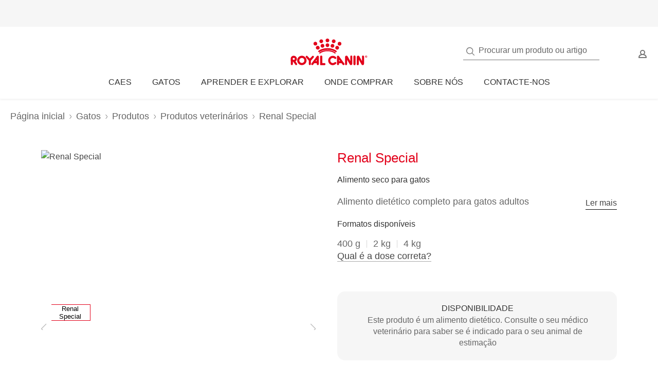

--- FILE ---
content_type: text/html; charset=utf-8
request_url: https://www.royalcanin.com/pt/cats/products/vet-products/renal-special-3949
body_size: 56161
content:
<!DOCTYPE html><html lang="pt-pt"><head><meta charSet="utf-8"/><meta name="viewport" content="initial-scale=1.0, width=device-width, minimum-scale=1.0"/><link rel="icon" href="https://www.royalcanin.com/favicon.ico"/><link rel="preload" href="https://www.royalcanin.com/static/fonts/dinpro-regular.woff?h=20251023.1" as="font" type="font/woff2" crossorigin=""/><link rel="preload" href="https://www.royalcanin.com/static/fonts/dinpro-regular.woff2?h=20251023.1" as="font" type="font/woff2" crossorigin=""/><link rel="preload" href="https://www.royalcanin.com/static/fonts/dinpro-medium.woff?h=20251023.1" as="font" type="font/woff2" crossorigin=""/><link rel="preload" href="https://www.royalcanin.com/static/fonts/dinpro-medium.woff2?h=20251023.1" as="font" type="font/woff2" crossorigin=""/><link rel="preload" href="https://www.royalcanin.com/static/fonts/dinpro-bold.woff?h=20251023.1" as="font" type="font/woff2" crossorigin=""/><link rel="preload" href="https://www.royalcanin.com/static/fonts/dinpro-bold.woff2?h=20251023.1" as="font" type="font/woff2" crossorigin=""/><link rel="preload" href="https://www.royalcanin.com/static/fonts/dinpro-cond-regular.woff2?h=20251023.1" as="font" type="font/woff2" crossorigin=""/><link rel="preload" href="https://www.royalcanin.com/static/fonts/dinpro-cond-medium.woff2?h=20251023.1" as="font" type="font/woff2" crossorigin=""/><link rel="preload" href="https://www.royalcanin.com/static/fonts/dinpro-cond-bold.woff2?h=20251023.1" as="font" type="font/woff2" crossorigin=""/><style>
  @font-face {
    font-family: RC Type;
    src: url(https://www.royalcanin.com/static/fonts/dinpro-regular.woff2?h=20251023.1) format(woff2),
      url(https://www.royalcanin.com/static/fonts/dinpro-regular.woff?h=20251023.1) format(woff);
    font-weight: 300;
    font-style: normal;
    font-display: swap;
  }

  @font-face {
    font-family: RC Type;
    src: url(https://www.royalcanin.com/static/fonts/dinpro-medium.woff2?h=20251023.1) format(woff2),
      url(https://www.royalcanin.com/static/fonts/dinpro-medium.woff?h=20251023.1) format(woff);
    font-weight: 500;
    font-style: normal;
    font-display: swap;
  }
  @font-face {
    font-family: RC Type;
    src: url(https://www.royalcanin.com/static/fonts/dinpro-bold.woff2?h=20251023.1) format(woff2),
      url(https://www.royalcanin.com/static/fonts/dinpro-bold.woff?h=20251023.1) format(woff);
    font-weight: 700;
    font-style: normal;
    font-display: swap;
  }

  @font-face {
    font-family: RC Type Cond;
    src: url(https://www.royalcanin.com/static/fonts/dinpro-cond-regular.woff2?h=20251023.1) format(woff2);
    font-weight: 300;
    font-style: normal;
    font-display: swap;
  }

  @font-face {
    font-family: RC Type Cond;
    src: url(https://www.royalcanin.com/static/fonts/dinpro-cond-medium.woff2?h=20251023.1) format(woff2);
    font-weight: 500;
    font-style: normal;
    font-display: swap;
  }

  @font-face {
    font-family: RC Type Cond;
    src: url(https://www.royalcanin.com/static/fonts/dinpro-cond-bold.woff2?h=20251023.1) format(woff2);
    font-weight: 700;
    font-style: normal;
    font-display: swap;
  }
</style><title>Renal Special | Royal Canin PT</title><meta name="description" content="Alimento dietético completo para gatos adultos"/><meta name="twitter:site" content="https://www.royalcanin.com/pt/cats/products/vet-products/renal-special-3949"/><meta property="og:url" content="https://www.royalcanin.com/pt/cats/products/vet-products/renal-special-3949"/><meta property="og:type" content="website"/><link rel="canonical" href="https://www.royalcanin.com/pt/cats/products/vet-products/renal-special-3949"/><meta name="next-head-count" content="19"/><link rel="preload" href="/_next/static/css/65aa969534d4ff62.css" as="style"/><link rel="stylesheet" href="/_next/static/css/65aa969534d4ff62.css" data-n-g=""/><link rel="preload" href="/_next/static/css/94b731898c632dda.css" as="style"/><link rel="stylesheet" href="/_next/static/css/94b731898c632dda.css" data-n-p=""/><noscript data-n-css=""></noscript><script defer="" nomodule="" src="/_next/static/chunks/polyfills-42372ed130431b0a.js"></script><script src="/_next/static/chunks/webpack-32082bbf788674ae.js" defer=""></script><script src="/_next/static/chunks/main-d7f9598a68d98a8a.js" defer=""></script><script src="/_next/static/chunks/pages/_app-30b8b2a1c25b368a.js" defer=""></script><script src="/_next/static/chunks/508acd78-359f70be840d5ee9.js" defer=""></script><script src="/_next/static/chunks/2272ea81-21c84ef36f2c25cd.js" defer=""></script><script src="/_next/static/chunks/5139-733c197dc7a1d232.js" defer=""></script><script src="/_next/static/chunks/2796-0b697308f96c712e.js" defer=""></script><script src="/_next/static/chunks/2638-fe883178c60cfb3c.js" defer=""></script><script src="/_next/static/chunks/4407-060f9f715dfd1379.js" defer=""></script><script src="/_next/static/chunks/3177-9067be6d01273a86.js" defer=""></script><script src="/_next/static/chunks/2024-b783399e45fd41de.js" defer=""></script><script src="/_next/static/chunks/pages/_sites/%5Bsite%5D/%5Blanguage%5D/%5B%5B...path%5D%5D-2200a8a061907036.js" defer=""></script><script src="/_next/static/20251023.1/_buildManifest.js" defer=""></script><script src="/_next/static/20251023.1/_ssgManifest.js" defer=""></script><style data-styled="" data-styled-version="5.3.11">.fCFaxk{display:-webkit-box;display:-webkit-flex;display:-ms-flexbox;display:flex;-webkit-flex-wrap:wrap;-ms-flex-wrap:wrap;flex-wrap:wrap;width:100%;max-width:1160px;padding:0 1.25rem;margin:1.25rem auto;}/*!sc*/
data-styled.g2[id="sc-gEvEer"]{content:"fCFaxk,"}/*!sc*/
.DbLfi{width:100%;position:relative;}/*!sc*/
@media (min-width:768px){.DbLfi{display:-webkit-box;display:-webkit-flex;display:-ms-flexbox;display:flex;-webkit-flex-wrap:nowrap;-ms-flex-wrap:nowrap;flex-wrap:nowrap;-webkit-box-pack:justify;-webkit-justify-content:space-between;-ms-flex-pack:justify;justify-content:space-between;padding:0;}}/*!sc*/
data-styled.g3[id="sc-eqUAAy"]{content:"DbLfi,"}/*!sc*/
@media (min-width:768px){.hGFaqQ{padding:0 0;width:calc(50% - 1rem);}}/*!sc*/
data-styled.g4[id="sc-fqkvVR"]{content:"hGFaqQ,"}/*!sc*/
@media (min-width:768px){.hdgmDn{width:calc(50% - 1rem);padding:0.625rem 0 0;}}/*!sc*/
data-styled.g5[id="sc-dcJsrY"]{content:"hdgmDn,"}/*!sc*/
.xxmqI{font-size:0.875rem;line-height:1.5rem;font-weight:300;background:transparent;color:var(--color-grey-800);}/*!sc*/
@media (min-width:768px){.xxmqI{font-size:1rem;}}/*!sc*/
data-styled.g8[id="sc-kAyceB"]{content:"xxmqI,"}/*!sc*/
.hgtnYr{cursor:pointer;color:var(--color-grey-700);font-size:0.875rem;line-height:1.5rem;font-weight:500;border:none;background:transparent;padding:0;margin:0;border-bottom:0.0625rem solid #aaaaaa;background:transparent;-webkit-transition:0.2s ease-in;transition:0.2s ease-in;-webkit-text-decoration:none;text-decoration:none;font-size:1.125rem;}/*!sc*/
.hgtnYr:hover,.hgtnYr:focus{color:var(--color-brand-rc-500);border-bottom-color:var(--color-brand-rc-500);}/*!sc*/
data-styled.g13[id="sc-dAlyuH"]{content:"hgtnYr,"}/*!sc*/
.ckuUYc{text-align:center;background:var(--color-grey-100);padding:1.25rem 1.625rem 1.4375rem 1.6875rem;margin:1.5625rem 0 1.5625rem;border-radius:0.9375rem;}/*!sc*/
@media (min-width:768px){.ckuUYc{padding:1.25rem 2.1875rem 1.4375rem 2.3125rem;}}/*!sc*/
data-styled.g18[id="sc-dLMFU"]{content:"ckuUYc,"}/*!sc*/
.TdJoG{margin:0;font-size:1rem;color:var(--color-grey-800);font-weight:500;}/*!sc*/
data-styled.g19[id="sc-eDPEul"]{content:"TdJoG,"}/*!sc*/
.iUzHJU{margin:0;font-size:1rem;line-height:1.375rem;color:var(--color-grey-600);font-weight:300;}/*!sc*/
data-styled.g20[id="sc-eldPxv"]{content:"iUzHJU,"}/*!sc*/
.iHcPqI{padding:3.5rem 0 0;}/*!sc*/
@media (min-width:768px){.iHcPqI{padding:4.9375rem 0 0;-webkit-scroll-margin-top:11.25rem;-moz-scroll-margin-top:11.25rem;-ms-scroll-margin-top:11.25rem;scroll-margin-top:11.25rem;}}/*!sc*/
data-styled.g21[id="sc-fPXMVe"]{content:"iHcPqI,"}/*!sc*/
.gOSdPc{margin-bottom:1.1875rem;display:-webkit-box;display:-webkit-flex;display:-ms-flexbox;display:flex;-webkit-align-items:flex-start;-webkit-box-align:flex-start;-ms-flex-align:flex-start;align-items:flex-start;-webkit-break-inside:avoid;break-inside:avoid;}/*!sc*/
.gOSdPc:before{content:'';display:-webkit-inline-box;display:-webkit-inline-flex;display:-ms-inline-flexbox;display:inline-flex;min-width:0.5rem;height:0.5rem;border-radius:100%;background-color:var(--color-brand-rc-500);margin-top:0.625rem;margin-inline-end:1rem;margin-inline-start:0;}/*!sc*/
data-styled.g52[id="sc-bbSZdi"]{content:"gOSdPc,"}/*!sc*/
.eDwgJO{color:var(--color-grey-600);font-size:1.125rem;line-height:1.625rem;font-weight:500;margin:0;}/*!sc*/
data-styled.g54[id="sc-hknOHE"]{content:"eDwgJO,"}/*!sc*/
.hudSPa{color:var(--color-grey-600);font-size:1rem;line-height:1.375rem;font-weight:300;margin:0;}/*!sc*/
data-styled.g55[id="sc-uVWWZ"]{content:"hudSPa,"}/*!sc*/
.esjvXk{width:100%;border:0.0625rem solid var(--color-grey-200);border-radius:0.1875rem;position:relative;font-size:1rem;}/*!sc*/
.esjvXk table{width:100%;border-spacing:0;}/*!sc*/
.esjvXk table th{position:relative;text-align:left;padding:1.125rem 0.3125rem 1.125rem 1.5rem;background:var(--color-grey-100);border-bottom:0.0625rem solid var(--color-grey-200);font-weight:500;color:var(--color-grey-600);}/*!sc*/
.esjvXk table td{padding:0.875rem 0 0.875rem 1.5rem;border-bottom:0.0625rem solid var(--color-grey-200);color:var(--color-grey-600);}/*!sc*/
.esjvXk table tbody tr:hover{background:var(--color-grey-100);}/*!sc*/
data-styled.g56[id="sc-hCPjZK"]{content:"esjvXk,"}/*!sc*/
.glfkXp{overflow-y:hidden;overflow-x:auto;}/*!sc*/
data-styled.g57[id="sc-Nxspf"]{content:"glfkXp,"}/*!sc*/
html{-webkit-text-size-adjust:100%;-webkit-scroll-behavior:smooth;-moz-scroll-behavior:smooth;-ms-scroll-behavior:smooth;scroll-behavior:smooth;text-rendering:optimizeLegibility;-webkit-font-smoothing:antialiased;}/*!sc*/
body{font-family:'RC Type',Arial,sans-serif;font-weight:300;font-size:1rem;line-height:1.6;margin:0;color:var(--color-grey-700);width:100%;}/*!sc*/
*,::before,::after{box-sizing:border-box;overflow-wrap:break-word;}/*!sc*/
input,select,textarea,button{font-family:inherit;}/*!sc*/
h1,h2,h3,h4,h5,h6,p{margin:0;padding:0;font-weight:inherit;}/*!sc*/
a{-webkit-text-decoration:underline;text-decoration:underline;color:var(--color-brand-rc-500);}/*!sc*/
ol,ul{list-style:none;margin:0;padding:0;}/*!sc*/
ol li,ul li{margin:0;padding:0;}/*!sc*/
td,th{padding:0;}/*!sc*/
th{font-weight:500;text-align:left;}/*!sc*/
img,embed,object,video,svg{max-width:100%;height:auto;}/*!sc*/
figure{margin:0;}/*!sc*/
fieldset,legend{margin:0;padding:0;border:none;width:100%;}/*!sc*/
b,strong{font-weight:500;}/*!sc*/
.sr-only{position:absolute;width:1px;height:1px;padding:0;margin:-1px;overflow:hidden;-webkit-clip:rect(0,0,0,0);clip:rect(0,0,0,0);border:0;}/*!sc*/
div#mars-footer-panel.mars-footer-mars{background-color:var(--color-grey-900);}/*!sc*/
@media (max-width:767px){div#mars-footer-panel.mars-footer-mars li{border-left:none !important;}}/*!sc*/
div#mars-footer-panel.mars-footer-mars .mars-footer-container{padding-bottom:0.625rem;overflow:hidden;}/*!sc*/
body #nprogress .bar{background:var(--color-brand-rc-500);}/*!sc*/
body #nprogress .peg{box-shadow:0 0 0.625rem var(--color-brand-rc-500),0 0 0.3125rem var(--color-brand-rc-500);}/*!sc*/
body #nprogress .spinner-icon{border-top-color:var(--color-brand-rc-500);border-left-color:var(--color-brand-rc-500);}/*!sc*/
data-styled.g130[id="sc-global-jGHwtU1"]{content:"sc-global-jGHwtU1,"}/*!sc*/
#dvFastForms{display:-webkit-flex:flex-direction:column;display:flex:flex-direction:column;-webkit-flex-wrap:wrap;-ms-flex-wrap:wrap;flex-wrap:wrap;margin:0 auto;max-width:90rem;padding:1.25rem;font-family:'RC Type',Arial,sans-serif;font-weight:300;font-size:1rem;line-height:1.5rem;}/*!sc*/
#dvFastForms .ff-form-main{max-width:42.5rem;}/*!sc*/
.ff-group-row[class*="group-"]{display:-webkit-box;display:-webkit-flex;display:-ms-flexbox;display:flex;-webkit-flex-wrap:wrap;-ms-flex-wrap:wrap;flex-wrap:wrap;}/*!sc*/
.ff-group-row.group-1 > .ff-item-row,.ff-group-row.group-3 > .ff-item-row{width:100%;}/*!sc*/
@media (min-width:768px){.ff-group-row.group-1 > .ff-item-row,.ff-group-row.group-3 > .ff-item-row{width:50%;}}/*!sc*/
.ff-group-row.group-1 > .ff-item-row:first-of-type,.ff-group-row.group-3 > .ff-item-row:first-of-type{width:100%;padding-bottom:1.25rem;}/*!sc*/
.ff-section-header,.ff-group-row.group-5 label{color:var(--color-grey-600);}/*!sc*/
.ff-label-col label{color:var(--color-grey-300);}/*!sc*/
.ff-item-row{padding-top:0;}/*!sc*/
.ff-col-1.ff-label-col,.ff-col-2.ff-field-col{position:relative;width:100%;max-width:100%;}/*!sc*/
.ff-col-1.ff-section-col,.ff-col-1.ff-label-col,.ff-footer-group{padding:0;float:none;}/*!sc*/
@media (min-width:768px){.ff-col-1.ff-section-col,.ff-col-1.ff-label-col,.ff-footer-group{padding:0 2rem 0 0;}}/*!sc*/
.ff-col-2.ff-field-col{padding:0 0 1.875rem;float:none;}/*!sc*/
@media (min-width:768px){.ff-col-2.ff-field-col{padding:0 2rem 1.875rem 0;}}/*!sc*/
.ff-item-row > .ff-col-2 > input{width:100%;border-top-color:transparent;border-left-color:transparent;border-right-color:transparent;border-bottom:0.125rem solid var(--color-grey-300);-webkit-box-shadow:none;box-shadow:none;background-color:transparent;color:var(--color-grey-600);outline:none;z-index:1;}/*!sc*/
.ff-group-row.group-2 > .ff-item-row > .ff-col-2 > textarea{max-width:100%;width:100%;height:12.5rem;border-color:var(--color-grey-300);color:var(--color-grey-600);padding-top:1.875rem;padding-left:1rem;z-index:1;}/*!sc*/
.ff-item-row > .ff-col-2 > select{width:100%;border-top-color:transparent;border-left-color:transparent;border-right-color:transparent;border-bottom-color:var(--color-grey-300);-webkit-box-shadow:none;box-shadow:none;background-color:transparent;color:var(--color-grey-500);border-bottom-width:0.125rem;outline:none;}/*!sc*/
.ff-item-row > .ff-col-2 > .ff-input-type-invalid{width:100%;background:transparent;border-top-color:transparent !important;border-left-color:transparent !important;border-right-color:transparent !important;border-bottom-color:var(--color-functional-red-mid) !important;border-bottom-width:0.125rem !important;}/*!sc*/
.ff-col-2 > .ff-textarea.ff-input-type-invalid{border-top-color:var(--color-grey-300) !important;border-left-color:var(--color-grey-300) !important;border-right-color:var(--color-grey-300) !important;border-bottom-color:var(--color-functional-red-mid) !important;border-bottom-width:0.125rem !important;}/*!sc*/
.ff-col-2 > .ff-invalid-msg{width:100%;position:absolute;bottom:0.3125rem;color:var(--color-functional-red-mid);font-size:0.875rem;}/*!sc*/
.group-2 > .ff-item-row > .ff-col-2 > textarea ~ .ff-invalid-msg{bottom:0.3125rem;}/*!sc*/
#dvFastForms .ff-footer-group > .ff-footer-row > .ff-submit-btn > .btnDiv{text-align:left;margin-top:1.25rem;}/*!sc*/
#dvFastForms .ff-footer-group > .ff-footer-row > .ff-submit-btn > .btnDiv input{margin-left:0;-webkit-appearance:none;-moz-appearance:none;appearance:none;background:var(--color-brand-rc-500);border-color:var(--color-brand-rc-500);border-width:2px;border-radius:var(--radius-5);border-style:solid;color:var(--color-white);cursor:'pointer';font-family:'RC Type',Arial,sans-serif;font-weight:500;font-size:1rem;line-height:1.625rem;max-width:100%;overflow:hidden;padding:0.5625rem 2rem;position:relative;text-align:center;-webkit-text-decoration:none;text-decoration:none;display:'inline-block';width:'auto';}/*!sc*/
#dvFastForms .ff-footer-group > .ff-footer-row > .ff-submit-btn > .btnDiv input:focus,#dvFastForms .ff-footer-group > .ff-footer-row > .ff-submit-btn > .btnDiv input:active{background:var(--color-brand-rc-700);border-color:var(--color-brand-rc-700);}/*!sc*/
data-styled.g131[id="sc-global-fcNzKm1"]{content:"sc-global-fcNzKm1,"}/*!sc*/
.fygTjr{display:block;height:100%;width:100%;}/*!sc*/
.efaSlz{display:block;height:0.75rem;width:0.75rem;}/*!sc*/
data-styled.g133[id="sc-a22c687d-0"]{content:"fygTjr,efaSlz,"}/*!sc*/
.fLQaVG{display:inline-block;position:absolute;width:0.0625rem;height:0.0625rem;overflow:hidden;-webkit-clip:rect(0,0,0,0);clip:rect(0,0,0,0);white-space:nowrap;}/*!sc*/
data-styled.g139[id="sc-a6618c0c-0"]{content:"fLQaVG,"}/*!sc*/
main > div > .sc-ddf1937b-0{max-width:897px;padding:0 1.25rem;margin:0 auto 2.5rem;width:100%;font-size:1rem;line-height:1.5;color:var(--color-grey-600);font-family:'RC Type',Arial,sans-serif;}/*!sc*/
.fYxsaL h1{font-size:var(--text-font-size-350);line-height:var(--text-line-height-425);}/*!sc*/
@media (min-width:769px){.fYxsaL h1{font-size:var(--text-font-size-450);line-height:var(--text-line-height-600);}}/*!sc*/
.fYxsaL h1.impact{font-size:var(--text-font-size-450);line-height:var(--text-line-height-425);}/*!sc*/
@media (min-width:769px){.fYxsaL h1.impact{font-size:var(--text-font-size-800);line-height:var(--text-line-height-1000);}}/*!sc*/
.fYxsaL h2{font-size:var(--text-font-size-300);line-height:var(--text-line-height-325);}/*!sc*/
@media (min-width:769px){.fYxsaL h2{font-size:var(--text-font-size-350);line-height:var(--text-line-height-425);}}/*!sc*/
.fYxsaL h3{font-size:var(--text-font-size-250);line-height:var(--text-line-height-325);}/*!sc*/
@media (min-width:769px){.fYxsaL h3{font-size:var(--text-font-size-300);line-height:var(--text-line-height-425);}}/*!sc*/
.fYxsaL h4{font-size:var(--text-font-size-200);line-height:var(--text-line-height-225);}/*!sc*/
@media (min-width:769px){.fYxsaL h4{font-size:var(--text-font-size-225);line-height:var(--text-line-height-325);}}/*!sc*/
.fYxsaL h5{font-size:var(--text-font-size-175);line-height:var(--text-line-height-225);}/*!sc*/
@media (min-width:769px){.fYxsaL h5{font-size:var(--text-font-size-200);line-height:var(--text-line-height-225);}}/*!sc*/
.fYxsaL h6{font-size:var(--text-font-size-150);line-height:var(--text-line-height-225);}/*!sc*/
@media (min-width:769px){.fYxsaL h6{font-size:var(--text-font-size-175);line-height:var(--text-line-height-225);}}/*!sc*/
.fYxsaL h1,.fYxsaL h2,.fYxsaL h3,.fYxsaL h4,.fYxsaL h5,.fYxsaL h6{color:var(--color-brand-rc-500);margin-top:0;margin-bottom:var(--spacing-3);font-weight:300;}/*!sc*/
.fYxsaL p,.fYxsaL li,.fYxsaL span,.fYxsaL label{font-weight:300;}/*!sc*/
.fYxsaL strong,.fYxsaL b{font-weight:500;}/*!sc*/
.fYxsaL ul,.fYxsaL ol{font-size:var(--text-font-size-175);margin:0;list-style-position:outside;padding-left:2.5rem;}/*!sc*/
.fYxsaL ul li,.fYxsaL ol li{padding:0;margin-bottom:0.5rem;line-height:var(--text-line-height-225);position:relative;}/*!sc*/
.fYxsaL ul{list-style-type:disc;}/*!sc*/
.fYxsaL ul ul{list-style-type:circle;margin-top:0.5rem;}/*!sc*/
.fYxsaL ol{list-style:auto;}/*!sc*/
.fYxsaL p{line-height:var(--text-line-height-225);margin-bottom:var(--spacing-3);}/*!sc*/
.fYxsaL a{color:var(--color-grey-700);border-bottom:solid 0.0625rem;border-bottom-color:var(--color-grey-300);-webkit-text-decoration:none;text-decoration:none;font-weight:500;-webkit-transition:0.2s ease-in;transition:0.2s ease-in;-webkit-transition-property:color,border-bottom-color;transition-property:color,border-bottom-color;}/*!sc*/
.fYxsaL a:hover,.fYxsaL a:focus{color:var(--color-brand-rc-500);border-bottom-color:var(--color-brand-rc-500);}/*!sc*/
.fYxsaL a:active{color:var(--color-brand-rc-500);border-bottom-color:var(--color-brand-rc-500);}/*!sc*/
.fYxsaL a svg{fill:currentColor;}/*!sc*/
.fYxsaL a[target='_blank']{position:relative;display:inline-block;border-bottom:none;}/*!sc*/
.fYxsaL a[target='_blank']::before{content:'';position:absolute;left:0;bottom:-0.0625rem;height:0.0625rem;width:calc(100% - 1.3125rem);background-color:var(--color-grey-300);-webkit-transition:0.2s ease-in;transition:0.2s ease-in;-webkit-transition-property:background-color;transition-property:background-color;}/*!sc*/
.fYxsaL a[target='_blank']::after{content:'';display:inline-block;width:1rem;height:1rem;margin-left:0.3125rem;margin-bottom:-0.125rem;background-image:url("data:image/svg+xml,%3Csvg xmlns='http://www.w3.org/2000/svg' xmlns:xlink='http://www.w3.org/1999/xlink' x='0px' y='0px' viewBox='0 0 32 32'%3E%3Cpath fill='%23444444' d='M16,28H6c-3.3,0-6-2.7-6-6V10c0-3.3,2.7-6,6-6h10c3.3,0,6,2.7,6,6v0c0,1.1-0.9,2-2,2s-2-0.9-2-2v0c0-1.1-0.9-2-2-2H6 c-1.1,0-2,0.9-2,2v12c0,1.1,0.9,2,2,2h10c1.1,0,2-0.9,2-2v0c0-1.1,0.9-2,2-2s2,0.9,2,2v0C22,25.3,19.3,28,16,28z M31.7,17 c0-0.1,0.1-0.1,0.1-0.2c0,0,0,0,0,0c0-0.1,0-0.1,0.1-0.2c0-0.1,0-0.1,0.1-0.2c0-0.1,0-0.1,0-0.2c0-0.1,0-0.1,0-0.2c0,0,0,0,0,0 c0,0,0,0,0,0c0,0,0-0.1,0-0.1c0,0,0,0,0,0c0-0.1,0-0.2,0-0.3c0-0.1,0-0.1-0.1-0.2c0-0.1,0-0.1-0.1-0.2c0-0.1-0.1-0.1-0.1-0.2 c0-0.1-0.1-0.1-0.1-0.2c0,0,0,0,0,0l0,0c0,0,0,0,0,0L27.8,9c-0.6-0.9-1.8-1.2-2.8-0.6c-0.9,0.6-1.2,1.9-0.6,2.8l1.8,2.8H16 c-1.1,0-2,0.9-2,2c0,1.1,0.9,2,2,2h10.2l-2,2.9c-0.6,0.9-0.4,2.2,0.5,2.8c0.3,0.2,0.7,0.3,1.1,0.3c0.6,0,1.3-0.3,1.7-0.9l4.1-6 c0,0,0,0,0,0c0,0,0,0,0,0C31.7,17.1,31.7,17,31.7,17z'/%3E%3C/svg%3E");background-position:right center;background-repeat:no-repeat;background-size:1rem 1rem;}/*!sc*/
.fYxsaL a[target='_blank']:hover::before,.fYxsaL a[target='_blank']:focus::before{background-color:var(--color-brand-rc-700);}/*!sc*/
.fYxsaL a[target='_blank']:hover::after,.fYxsaL a[target='_blank']:focus::after{background-image:url("data:image/svg+xml,%3Csvg xmlns='http://www.w3.org/2000/svg' xmlns:xlink='http://www.w3.org/1999/xlink' x='0px' y='0px' viewBox='0 0 32 32'%3E%3Cpath fill='%23960011' d='M16,28H6c-3.3,0-6-2.7-6-6V10c0-3.3,2.7-6,6-6h10c3.3,0,6,2.7,6,6v0c0,1.1-0.9,2-2,2s-2-0.9-2-2v0c0-1.1-0.9-2-2-2H6 c-1.1,0-2,0.9-2,2v12c0,1.1,0.9,2,2,2h10c1.1,0,2-0.9,2-2v0c0-1.1,0.9-2,2-2s2,0.9,2,2v0C22,25.3,19.3,28,16,28z M31.7,17 c0-0.1,0.1-0.1,0.1-0.2c0,0,0,0,0,0c0-0.1,0-0.1,0.1-0.2c0-0.1,0-0.1,0.1-0.2c0-0.1,0-0.1,0-0.2c0-0.1,0-0.1,0-0.2c0,0,0,0,0,0 c0,0,0,0,0,0c0,0,0-0.1,0-0.1c0,0,0,0,0,0c0-0.1,0-0.2,0-0.3c0-0.1,0-0.1-0.1-0.2c0-0.1,0-0.1-0.1-0.2c0-0.1-0.1-0.1-0.1-0.2 c0-0.1-0.1-0.1-0.1-0.2c0,0,0,0,0,0l0,0c0,0,0,0,0,0L27.8,9c-0.6-0.9-1.8-1.2-2.8-0.6c-0.9,0.6-1.2,1.9-0.6,2.8l1.8,2.8H16 c-1.1,0-2,0.9-2,2c0,1.1,0.9,2,2,2h10.2l-2,2.9c-0.6,0.9-0.4,2.2,0.5,2.8c0.3,0.2,0.7,0.3,1.1,0.3c0.6,0,1.3-0.3,1.7-0.9l4.1-6 c0,0,0,0,0,0c0,0,0,0,0,0C31.7,17.1,31.7,17,31.7,17z'/%3E%3C/svg%3E");}/*!sc*/
.fYxsaL abbr[title]{border-bottom:none;-webkit-text-decoration:underline dotted;text-decoration:underline dotted;}/*!sc*/
data-styled.g161[id="sc-ddf1937b-0"]{content:"fYxsaL,"}/*!sc*/
.dQjNaF svg{width:2rem;height:2rem;}/*!sc*/
.dQjNaF svg,.dQjNaF svg *{fill:var(--color-brand-rc-500);}/*!sc*/
data-styled.g165[id="sc-85c32915-0"]{content:"dQjNaF,"}/*!sc*/
.bQtnlZ{display:-webkit-box;display:-webkit-flex;display:-ms-flexbox;display:flex;-webkit-align-items:center;-webkit-box-align:center;-ms-flex-align:center;align-items:center;-webkit-text-decoration:none;text-decoration:none;cursor:pointer;}/*!sc*/
.bQtnlZ > span{background-color:var(--color-brand-rc-500);}/*!sc*/
.bQtnlZ > span > svg{fill:var(--color-white);}/*!sc*/
.bQtnlZ > p{border-bottom:1px solid transparent;-webkit-transition:0.2s ease-in-out;transition:0.2s ease-in-out;-webkit-transition-property:color,border-bottom;transition-property:color,border-bottom;color:var(--color-grey-800);}/*!sc*/
.bQtnlZ > p:hover{border-bottom:1px solid inherit;}/*!sc*/
.bQtnlZ > p:hover{color:var(--color-brand-rc-500);}/*!sc*/
@media (min-width:1024px){.bQtnlZ{bottom:0.9375rem;}}/*!sc*/
data-styled.g170[id="sc-8ebb5a3-0"]{content:"bQtnlZ,"}/*!sc*/
.hTUQRZ{font-size:1rem;line-height:1.25rem;font-weight:700;margin-right:0.5rem;}/*!sc*/
[dir='rtl'] .sc-8ebb5a3-1{margin-right:0;margin-left:0.5rem;}/*!sc*/
@media (min-width:1024px){.hTUQRZ{margin-right:1rem;font-size:1.375rem;line-height:1.625rem;}[dir='rtl'] .sc-8ebb5a3-1{margin-right:0;margin-left:1rem;}}/*!sc*/
data-styled.g171[id="sc-8ebb5a3-1"]{content:"hTUQRZ,"}/*!sc*/
.iqABXx{-webkit-flex-shrink:0;-ms-flex-negative:0;flex-shrink:0;border-radius:50%;display:-webkit-box;display:-webkit-flex;display:-ms-flexbox;display:flex;-webkit-box-pack:center;-webkit-justify-content:center;-ms-flex-pack:center;justify-content:center;-webkit-align-items:center;-webkit-box-align:center;-ms-flex-align:center;align-items:center;height:3.125rem;width:3.125rem;}/*!sc*/
@media (min-width:1024px){.iqABXx{height:5rem;width:5rem;}}/*!sc*/
data-styled.g172[id="sc-8ebb5a3-2"]{content:"iqABXx,"}/*!sc*/
.hExseY{height:0.9375rem;}/*!sc*/
[dir='rtl'] .sc-8ebb5a3-3{-webkit-transform:rotate(180deg);-ms-transform:rotate(180deg);transform:rotate(180deg);}/*!sc*/
@media (min-width:768px){.hExseY{height:1.25rem;}}/*!sc*/
data-styled.g173[id="sc-8ebb5a3-3"]{content:"hExseY,"}/*!sc*/
.ewWsJF{color:var(--color-grey-800);display:-webkit-box;display:-webkit-flex;display:-ms-flexbox;display:flex;-webkit-flex-direction:row;-ms-flex-direction:row;flex-direction:row;-webkit-align-items:center;-webkit-box-align:center;-ms-flex-align:center;align-items:center;}/*!sc*/
.ewWsJF svg,.ewWsJF svg *{fill:var(--color-grey-800);}/*!sc*/
.ewWsJF > div{display:-webkit-box;display:-webkit-flex;display:-ms-flexbox;display:flex;}/*!sc*/
.ewWsJF svg{width:1rem;height:1rem;}/*!sc*/
data-styled.g174[id="sc-ea638b23-0"]{content:"ewWsJF,"}/*!sc*/
.gDijds{font-weight:700;font-size:1.125rem;line-height:1.5rem;margin-left:0.625rem;}/*!sc*/
[dir='rtl'] .sc-ea638b23-1{margin-left:0;margin-right:0.625rem;}/*!sc*/
data-styled.g175[id="sc-ea638b23-1"]{content:"gDijds,"}/*!sc*/
.fBaaXz{color:var(--color-grey-700);}/*!sc*/
.fBaaXz rc-icon{width:1rem;height:1rem;}/*!sc*/
data-styled.g176[id="sc-ea638b23-2"]{content:"fBaaXz,"}/*!sc*/
.jwYdKj{background-color:var(--color-grey-900);line-height:1.6;text-align:left;box-sizing:border-box;overflow-wrap:break-word;}/*!sc*/
.jwYdKj *{color:var(--color-white);}/*!sc*/
.jwYdKj *,.jwYdKj::before,.jwYdKj::after{box-sizing:border-box;overflow-wrap:break-word;}/*!sc*/
.jwYdKj a,.jwYdKj button{display:inline;border-bottom:solid 0.0625rem;border-bottom-color:transparent;-webkit-text-decoration:none;text-decoration:none;font-weight:500;-webkit-transition:0.2s ease-in;transition:0.2s ease-in;-webkit-transition-property:border-bottom-color;transition-property:border-bottom-color;}/*!sc*/
.jwYdKj a:hover,.jwYdKj button:hover,.jwYdKj a:focus,.jwYdKj button:focus{border-bottom-color:var(--color-white);}/*!sc*/
.jwYdKj a *,.jwYdKj button *{fill:currentColor;}/*!sc*/
.jwYdKj svg{width:1rem;height:1rem;}/*!sc*/
.jwYdKj ul{list-style:none;}/*!sc*/
data-styled.g212[id="sc-9667706e-0"]{content:"jwYdKj,"}/*!sc*/
.kBIoYE{max-width:90rem;width:100%;margin:0 auto;padding-top:0.0625rem;}/*!sc*/
@media (min-width:768px){.kBIoYE{padding:1.25rem;display:-webkit-box;display:-webkit-flex;display:-ms-flexbox;display:flex;-webkit-flex-direction:column;-ms-flex-direction:column;flex-direction:column;}}/*!sc*/
data-styled.g213[id="sc-9667706e-1"]{content:"kBIoYE,"}/*!sc*/
.bQasQO{width:100%;display:-webkit-box;display:-webkit-flex;display:-ms-flexbox;display:flex;-webkit-flex-wrap:wrap;-ms-flex-wrap:wrap;flex-wrap:wrap;-webkit-align-items:center;-webkit-box-align:center;-ms-flex-align:center;align-items:center;margin:0;padding:1.5625rem 1.25rem 0.3125rem;border-bottom:solid 0.0625rem var(--color-grey-200);}/*!sc*/
@media (min-width:768px){.bQasQO{padding:0.4375rem 0 1.3125rem 0;-webkit-box-pack:justify;-webkit-justify-content:space-between;-ms-flex-pack:justify;justify-content:space-between;-webkit-order:-1;-ms-flex-order:-1;order:-1;}[dir='rtl'] .sc-9667706e-2{padding-right:2.5rem;}}/*!sc*/
data-styled.g214[id="sc-9667706e-2"]{content:"bQasQO,"}/*!sc*/
.hZTpLS{display:inline-block;margin-right:0.5625rem;-webkit-transform:translateY(2px);-ms-transform:translateY(2px);transform:translateY(2px);background-color:var(--color-grey-900);}/*!sc*/
[dir='rtl'] a .sc-9667706e-3,[dir='rtl'] button .hZTpLS{margin-right:0;margin-left:0.5625rem;}/*!sc*/
.hZTpLS rc-icon{width:1rem;height:1rem;}/*!sc*/
data-styled.g215[id="sc-9667706e-3"]{content:"hZTpLS,"}/*!sc*/
.BOGWk{display:-webkit-box;display:-webkit-flex;display:-ms-flexbox;display:flex;-webkit-flex-wrap:wrap;-ms-flex-wrap:wrap;flex-wrap:wrap;}/*!sc*/
data-styled.g216[id="sc-9667706e-4"]{content:"BOGWk,"}/*!sc*/
.rAmMQ{margin:0 0.625rem 0.75rem 0;}/*!sc*/
[dir='rtl'] .sc-9667706e-5{margin:0 0 0.75rem 0.625rem;}/*!sc*/
.rAmMQ a{display:-webkit-box;display:-webkit-flex;display:-ms-flexbox;display:flex;-webkit-align-items:center;-webkit-box-align:center;-ms-flex-align:center;align-items:center;padding:0;}/*!sc*/
@media (min-width:768px){.rAmMQ{margin:0 2.1875rem 0 0;}[dir='rtl'] .sc-9667706e-5{margin:0 0 0 2.1875rem;}}/*!sc*/
data-styled.g217[id="sc-9667706e-5"]{content:"rAmMQ,"}/*!sc*/
.cqwOYa{margin:0 0.625rem 0.75rem 0;}/*!sc*/
[dir='rtl'] .sc-9667706e-6{margin:0 0 0.75rem 0.625rem;}/*!sc*/
.cqwOYa a{display:-webkit-box;display:-webkit-flex;display:-ms-flexbox;display:flex;-webkit-align-items:center;-webkit-box-align:center;-ms-flex-align:center;align-items:center;padding:0;}/*!sc*/
@media (min-width:768px){.cqwOYa{margin:0 2.1875rem 0 0;}[dir='rtl'] .sc-9667706e-6{margin:0 0 0 2.1875rem;}}/*!sc*/
.cqwOYa button{padding:0;color:var(--color-white);}/*!sc*/
.cqwOYa button:hover,.cqwOYa button:focus{color:var(--color-white);}/*!sc*/
.cqwOYa button div{background-color:var(--color-grey-800);padding-bottom:0.125rem;}/*!sc*/
data-styled.g218[id="sc-9667706e-6"]{content:"cqwOYa,"}/*!sc*/
.eUiPea{margin:0 0.625rem 0.9375rem 0;background:none;color:inherit;border:none;padding:0;font:inherit;cursor:pointer;}/*!sc*/
[dir='rtl'] .sc-9667706e-7{margin:0 0 0.9375rem 0.625rem;}/*!sc*/
@media (min-width:768px){.eUiPea{margin:0;}[dir='rtl'] .sc-9667706e-7{margin:0;}}/*!sc*/
.eUiPea svg{width:1.375rem;height:0.6875rem;}/*!sc*/
data-styled.g219[id="sc-9667706e-7"]{content:"eUiPea,"}/*!sc*/
.gHAHNI{width:100%;border-bottom:solid 0.0625rem var(--color-grey-200);margin:0;padding:0;}/*!sc*/
@media (min-width:768px){.gHAHNI{display:-webkit-box;display:-webkit-flex;display:-ms-flexbox;display:flex;}}/*!sc*/
data-styled.g220[id="sc-9667706e-8"]{content:"gHAHNI,"}/*!sc*/
.hzXXJl{padding-block:0.75rem;padding-inline:1.25rem 0.375rem;border-bottom:solid 0.0625rem var(--color-grey-200);text-align:start;}/*!sc*/
.hzXXJl:last-child{border-bottom:none;}/*!sc*/
@media (min-width:768px){.hzXXJl{-webkit-flex:0 0 auto;-ms-flex:0 0 auto;flex:0 0 auto;width:calc(100% / 6);padding:1.25rem 2.5rem 1.25rem 0;border-bottom:none;}}/*!sc*/
data-styled.g221[id="sc-9667706e-9"]{content:"hzXXJl,"}/*!sc*/
.cxsiRL{display:-webkit-box;display:-webkit-flex;display:-ms-flexbox;display:flex;-webkit-align-items:center;-webkit-box-align:center;-ms-flex-align:center;align-items:center;-webkit-box-pack:justify;-webkit-justify-content:space-between;-ms-flex-pack:justify;justify-content:space-between;width:100%;text-transform:uppercase;}/*!sc*/
@media (min-width:768px){.cxsiRL{display:inline-block;padding-bottom:0.5rem;}}/*!sc*/
data-styled.g222[id="sc-9667706e-10"]{content:"cxsiRL,"}/*!sc*/
.kQJhQD{margin:0;padding:0;}/*!sc*/
.kQJhQD a{font-size:0.875rem;}/*!sc*/
@media (max-width:767px){.kQJhQD{max-height:0;overflow:hidden;-webkit-transition:0.15s ease-in-out;transition:0.15s ease-in-out;-webkit-transition-property:max-height;transition-property:max-height;}}/*!sc*/
data-styled.g223[id="sc-9667706e-11"]{content:"kQJhQD,"}/*!sc*/
.ktKHeA{padding:0 0 0.375rem 0;line-height:1.25;}/*!sc*/
data-styled.g224[id="sc-9667706e-12"]{content:"ktKHeA,"}/*!sc*/
.gIMWiz{width:2.5rem;height:2.5rem;display:-webkit-box;display:-webkit-flex;display:-ms-flexbox;display:flex;-webkit-align-items:center;-webkit-box-align:center;-ms-flex-align:center;align-items:center;-webkit-box-pack:center;-webkit-justify-content:center;-ms-flex-pack:center;justify-content:center;cursor:pointer;}/*!sc*/
.gIMWiz svg{width:0.5625rem;height:0.3125rem;fill:currentColor;}/*!sc*/
@media (min-width:768px){.gIMWiz{display:none;}}/*!sc*/
data-styled.g225[id="sc-9667706e-13"]{content:"gIMWiz,"}/*!sc*/
.hsHBNj{-webkit-transition:0.15s ease-in-out;transition:0.15s ease-in-out;-webkit-transition-property:-webkit-transform;-webkit-transition-property:transform;transition-property:transform;-webkit-transform:rotate(180deg);-ms-transform:rotate(180deg);transform:rotate(180deg);}/*!sc*/
@media (min-width:768px){.hsHBNj{display:none;}}/*!sc*/
data-styled.g226[id="sc-9667706e-14"]{content:"hsHBNj,"}/*!sc*/
.hCOlah{display:-webkit-box;display:-webkit-flex;display:-ms-flexbox;display:flex;-webkit-flex-wrap:wrap;-ms-flex-wrap:wrap;flex-wrap:wrap;}/*!sc*/
@media (min-width:768px){.hCOlah{-webkit-flex-wrap:nowrap;-ms-flex-wrap:nowrap;flex-wrap:nowrap;gap:1.25rem;-webkit-box-pack:justify;-webkit-justify-content:space-between;-ms-flex-pack:justify;justify-content:space-between;}[dir='rtl'] .sc-9667706e-15{margin-inline:2.5rem;}}/*!sc*/
data-styled.g227[id="sc-9667706e-15"]{content:"hCOlah,"}/*!sc*/
.edBOTs{display:-webkit-box;display:-webkit-flex;display:-ms-flexbox;display:flex;-webkit-flex-direction:column;-ms-flex-direction:column;flex-direction:column;padding:1.25rem;font-weight:500;}/*!sc*/
@media (min-width:768px){.edBOTs{padding:1.25rem 0;}}/*!sc*/
data-styled.g235[id="sc-8466cebe-0"]{content:"edBOTs,"}/*!sc*/
.jaNRmS{margin:0;font-size:1rem;padding-bottom:1.125rem;text-align:start;}/*!sc*/
data-styled.g236[id="sc-8466cebe-1"]{content:"jaNRmS,"}/*!sc*/
.bZJqea{margin:0;font-size:0.875rem;line-height:1.125rem;padding-bottom:1.5625rem;text-align:start;}/*!sc*/
@media (min-width:768px){.bZJqea{padding-bottom:1.25rem;}}/*!sc*/
data-styled.g237[id="sc-8466cebe-2"]{content:"bZJqea,"}/*!sc*/
.XA-diX{display:-webkit-box;display:-webkit-flex;display:-ms-flexbox;display:flex;-webkit-flex-direction:row;-ms-flex-direction:row;flex-direction:row;-webkit-flex-wrap:wrap;-ms-flex-wrap:wrap;flex-wrap:wrap;margin:0;padding:0;}/*!sc*/
data-styled.g238[id="sc-8466cebe-3"]{content:"XA-diX,"}/*!sc*/
.epNzUe{padding-right:1.25rem;}/*!sc*/
[dir='rtl'] .sc-8466cebe-4:first-child{padding-right:0;}/*!sc*/
.epNzUe a{white-space:nowrap;}/*!sc*/
data-styled.g239[id="sc-8466cebe-4"]{content:"epNzUe,"}/*!sc*/
.lGbTD{display:inline-block;margin-right:0.4375rem;-webkit-transform:translateY(2px);-ms-transform:translateY(2px);transform:translateY(2px);background-color:var(--color-grey-900);}/*!sc*/
.lGbTD svg{width:1rem;height:1rem;}/*!sc*/
[dir='rtl'] a .sc-8466cebe-5,[dir='rtl'] button .lGbTD{margin-right:0;margin-left:0.5625rem;}/*!sc*/
data-styled.g240[id="sc-8466cebe-5"]{content:"lGbTD,"}/*!sc*/
.bzOwlA{display:block;width:100%;height:auto;aspect-ratio:2.16/1;}/*!sc*/
.gvaLQK{display:block;width:100%;height:auto;aspect-ratio:1/1;}/*!sc*/
data-styled.g241[id="sc-e7710c06-0"]{content:"bzOwlA,gvaLQK,"}/*!sc*/
.kuwAMx.header__page-overlay{display:none;}/*!sc*/
@media (min-width:768px){.kuwAMx.header__page-overlay{position:fixed;z-index:800;top:0;left:0;right:0;bottom:0;background:rgba(0,0,0,0.5);}.kuwAMx.header__page-overlay--active{display:block;}}/*!sc*/
data-styled.g242[id="sc-eb1a1f0f-0"]{content:"kuwAMx,"}/*!sc*/
.gFvAVZ{z-index:899;font-family:'RC Type',Arial,sans-serif;font-weight:300;font-size:1rem;line-height:1.6;text-align:start;color:var(--color-grey-700);box-sizing:border-box;overflow-wrap:break-word;position:fixed;top:100vh;left:0;width:100%;height:0;margin:0;opacity:0;padding:0;background:var(--color-white);list-style:none;-webkit-transition:0.25s cubic-bezier(0.81,0.23,0.23,0.76);transition:0.25s cubic-bezier(0.81,0.23,0.23,0.76);-webkit-transition-property:top,height,opacity;transition-property:top,height,opacity;}/*!sc*/
.gFvAVZ *,.gFvAVZ::before,.gFvAVZ::after{box-sizing:border-box;overflow-wrap:break-word;}/*!sc*/
@media (min-width:768px){.gFvAVZ{position:relative;top:0;height:auto;display:-webkit-box;display:-webkit-flex;display:-ms-flexbox;display:flex;-webkit-align-items:center;-webkit-box-align:center;-ms-flex-align:center;align-items:center;-webkit-flex-wrap:wrap;-ms-flex-wrap:wrap;flex-wrap:wrap;-webkit-box-pack:center;-webkit-justify-content:center;-ms-flex-pack:center;justify-content:center;opacity:1;}}/*!sc*/
.gFvAVZ ul{list-style:none;}/*!sc*/
data-styled.g249[id="sc-4b0dc8db-0"]{content:"gFvAVZ,"}/*!sc*/
.jpSUES{padding:0;margin:0;border-bottom:solid 0.0625rem var(--color-grey-300);}/*!sc*/
.jpSUES:first-child{border-top:solid 0.0625rem var(--color-grey-300);}/*!sc*/
@media (min-width:768px){.jpSUES:first-child{border-top:0;}}/*!sc*/
@media (min-width:768px){.jpSUES{border-bottom:0;}}/*!sc*/
.jpSUES > a,.jpSUES > button{position:relative;-webkit-text-decoration:none;text-decoration:none;color:var(--color-grey-700);-webkit-transition:0.2s ease-in-out;transition:0.2s ease-in-out;-webkit-transition-property:color,border-bottom-color,background-color;transition-property:color,border-bottom-color,background-color;font-weight:500;padding-block:0.9375rem;padding-inline:2.125rem 3.75rem;}/*!sc*/
.jpSUES > a svg,.jpSUES > button svg{fill:currentColor;}/*!sc*/
@media (min-width:768px){.jpSUES > a,.jpSUES > button{color:var(--color-grey-800);}.jpSUES > a svg,.jpSUES > button svg{display:none;}}/*!sc*/
.jpSUES > a:hover,.jpSUES > button:hover{color:var(--color-brand-rc-500);}/*!sc*/
@media (max-width:767px){.jpSUES > a,.jpSUES > button{display:block;}}/*!sc*/
@media (min-width:768px){.jpSUES > a,.jpSUES > button{padding:1.25rem;white-space:nowrap;border-bottom:0;}.jpSUES > a::after,.jpSUES > button::after{content:'';position:absolute;display:inline-block;height:0.0625rem;left:0;right:0;margin:auto;bottom:1.25rem;width:calc(100% - 2.5rem);background-color:transparent;-webkit-transition:0.2s ease-in-out;transition:0.2s ease-in-out;-webkit-transition-property:background-color;transition-property:background-color;}.jpSUES > a:hover::after,.jpSUES > button:hover::after{background-color:var(--color-brand-rc-500);}}/*!sc*/
data-styled.g250[id="sc-4b0dc8db-1"]{content:"jpSUES,"}/*!sc*/
.dtqYqK{margin:0.75rem;}/*!sc*/
@media (min-width:768px){.dtqYqK{display:none;}}/*!sc*/
data-styled.g251[id="sc-4b0dc8db-2"]{content:"dtqYqK,"}/*!sc*/
.miouf{padding:0.3125rem 3.75rem 0.3125rem 2.125rem;}/*!sc*/
@media (max-width:767px){[dir='rtl'] .sc-4b0dc8db-3{padding:0.3125rem 2.125rem 0.3125rem 2.125rem;}}/*!sc*/
@media (min-width:768px){.miouf{padding:0.25rem 0 0.125rem;text-align:start;}}/*!sc*/
.miouf a{position:relative;-webkit-text-decoration:none;text-decoration:none;color:var(--color-grey-700);-webkit-transition:0.2s ease-in-out;transition:0.2s ease-in-out;-webkit-transition-property:color,border-bottom-color,background-color;transition-property:color,border-bottom-color,background-color;border-bottom:solid 0.0625rem;border-bottom-color:transparent;line-height:inherit;color:var(--color-grey-500) !important;}/*!sc*/
.miouf a svg{fill:currentColor;}/*!sc*/
@media (min-width:768px){.miouf a{color:var(--color-grey-800);}.miouf a svg{display:none;}}/*!sc*/
.miouf a:hover{color:var(--color-brand-rc-500);}/*!sc*/
.miouf a:hover{border-bottom-color:var(--color-brand-rc-500);color:var(--color-brand-rc-500) !important;}/*!sc*/
.miouf .submenu-parent-link{font-weight:500;}/*!sc*/
data-styled.g252[id="sc-4b0dc8db-3"]{content:"miouf,"}/*!sc*/
.cOeSu{width:100%;padding-bottom:1.875rem;display:none;}/*!sc*/
@media (min-width:768px){.cOeSu{display:-webkit-box;display:-webkit-flex;display:-ms-flexbox;display:flex;-webkit-box-pack:justify;-webkit-justify-content:space-between;-ms-flex-pack:justify;justify-content:space-between;position:absolute;left:50%;width:100%;padding:0;max-width:1120px;-webkit-transform:translate(-50%,0);-ms-transform:translate(-50%,0);transform:translate(-50%,0);-webkit-transition:opacity 0.2s linear;transition:opacity 0.2s linear;background:var(--color-white);box-shadow:0 0.125rem 0.25rem rgba(0,0,0,0.06);opacity:0;visibility:hidden;border-bottom:0;}}/*!sc*/
.klfBuh{width:100%;padding-bottom:1.875rem;display:none;}/*!sc*/
@media (min-width:768px){.klfBuh{display:-webkit-box;display:-webkit-flex;display:-ms-flexbox;display:flex;-webkit-box-pack:justify;-webkit-justify-content:space-between;-ms-flex-pack:justify;justify-content:space-between;position:absolute;left:50%;width:100%;padding:2.5rem;max-width:1120px;-webkit-transform:translate(-50%,0);-ms-transform:translate(-50%,0);transform:translate(-50%,0);-webkit-transition:opacity 0.2s linear;transition:opacity 0.2s linear;background:var(--color-white);box-shadow:0 0.125rem 0.25rem rgba(0,0,0,0.06);opacity:0;visibility:hidden;border-bottom:0;}}/*!sc*/
data-styled.g253[id="sc-4b0dc8db-4"]{content:"cOeSu,klfBuh,"}/*!sc*/
.fdULqJ{text-align:start;}/*!sc*/
@media (min-width:768px){.fdULqJ{-webkit-flex:0 0 auto;-ms-flex:0 0 auto;flex:0 0 auto;width:50%;padding-right:1.25rem;padding:2.5rem;width:auto;}}/*!sc*/
.cmwKde{text-align:start;}/*!sc*/
@media (min-width:768px){.cmwKde{-webkit-flex:0 0 auto;-ms-flex:0 0 auto;flex:0 0 auto;width:50%;padding-right:1.25rem;width:calc(50% - 6.25rem);}}/*!sc*/
data-styled.g254[id="sc-4b0dc8db-5"]{content:"fdULqJ,cmwKde,"}/*!sc*/
.giPFFJ{text-align:start;font-family:inherit;cursor:pointer;width:100%;border:none;font-size:1rem;line-height:1.6rem;background:var(--color-white);}/*!sc*/
@media (max-width:767px){.giPFFJ:hover::after{background-color:transparent;}}/*!sc*/
@media (min-width:768px){.giPFFJ{color:var(--color-grey-800) !important;padding:1.25rem 1.25rem;border-bottom:0;}.giPFFJ:hover{color:var(--color-brand-rc-500) !important;}}/*!sc*/
.giPFFJ svg{display:inline-block;width:1rem;height:1rem;position:absolute;right:2.1875rem;top:50%;-webkit-transform:translateY(-50%);-ms-transform:translateY(-50%);transform:translateY(-50%);font-size:1.375rem;fill:primary:var(--color-grey-500);secondary:var(--color-white);invert:var(-color-icon-invert);success:var(--color-icon-success);information:var(--color-icon-information);tertiary:var(--color-icon-tertiary);warning:var(--color-icon-warning);error:var(--color-icon-error);disable:var(--color-icon-disable);-webkit-transition:fill 0.2s ease-in-out;transition:fill 0.2s ease-in-out;}/*!sc*/
.giPFFJ svg brand{primary:var(--color-icon-brand-primary);primary-invert:var(--color-icon-brand-primary-invert);secondary:var(--color-icon-brand-secondary);secondary-invert:var(--color-icon-brand-secondary-invert);}/*!sc*/
[dir='rtl'] .sc-4b0dc8db-6 svg{right:85%;}/*!sc*/
@media (min-width:768px){.giPFFJ svg{display:none;}}/*!sc*/
.giPFFJ a span{width:1.5rem;height:1.5rem;}/*!sc*/
data-styled.g255[id="sc-4b0dc8db-6"]{content:"giPFFJ,"}/*!sc*/
.hYFqqw{font-weight:500;}/*!sc*/
@media (max-width:767px){.hYFqqw{padding:0.9375rem 3.75rem 0.3125rem 2.125rem;}[dir='rtl'] .sc-4b0dc8db-7{padding-right:2.125rem;}}/*!sc*/
data-styled.g256[id="sc-4b0dc8db-7"]{content:"hYFqqw,"}/*!sc*/
.ctEFqi{display:-webkit-box;display:-webkit-flex;display:-ms-flexbox;display:flex;}/*!sc*/
data-styled.g257[id="sc-4b0dc8db-8"]{content:"ctEFqi,"}/*!sc*/
.gobcwn{width:12.5rem;height:12.5rem;display:none;-webkit-align-items:center;-webkit-box-align:center;-ms-flex-align:center;align-items:center;-webkit-box-pack:center;-webkit-justify-content:center;-ms-flex-pack:center;justify-content:center;}/*!sc*/
.gobcwn img{max-width:100%;max-height:100%;height:auto;}/*!sc*/
@media (min-width:768px){.gobcwn{display:-webkit-box;display:-webkit-flex;display:-ms-flexbox;display:flex;margin-left:auto;}}/*!sc*/
data-styled.g258[id="sc-5428167c-0"]{content:"gobcwn,"}/*!sc*/
.hZJons{width:100%;}/*!sc*/
@media (max-width:767px){.hZJons{padding:1.4375rem 2.125rem 4.5625rem 2.125rem;}}/*!sc*/
@media (min-width:768px){.hZJons{padding-bottom:1.875rem;}}/*!sc*/
data-styled.g265[id="sc-4102d0b1-0"]{content:"hZJons,"}/*!sc*/
.bPEkJE{font-size:1.25rem;color:var(--color-brand-rc-500);padding-bottom:0.3125rem;}/*!sc*/
data-styled.g266[id="sc-4102d0b1-1"]{content:"bPEkJE,"}/*!sc*/
.fDwWuP{display:-webkit-box;display:-webkit-flex;display:-ms-flexbox;display:flex;-webkit-flex-direction:column;-ms-flex-direction:column;flex-direction:column;text-align:start;}/*!sc*/
data-styled.g267[id="sc-4102d0b1-2"]{content:"fDwWuP,"}/*!sc*/
@media (max-width:767px){.ivlncD{margin:2.5rem 0 1rem 0;text-align:start;}}/*!sc*/
@media (min-width:768px){.ivlncD{display:-webkit-box;display:-webkit-flex;display:-ms-flexbox;display:flex;margin:0 -1.5rem;padding:1.4375rem 0;text-align:start;}}/*!sc*/
data-styled.g268[id="sc-4102d0b1-3"]{content:"ivlncD,"}/*!sc*/
@media (max-width:767px){.cdxHWO{margin-bottom:0.5rem;}}/*!sc*/
@media (min-width:768px){.cdxHWO{-webkit-flex:0 0 auto;-ms-flex:0 0 auto;flex:0 0 auto;width:33.3333%;padding:0 1.5rem;}}/*!sc*/
.cdxHWO a{display:-webkit-box;display:-webkit-flex;display:-ms-flexbox;display:flex;-webkit-align-items:center;-webkit-box-align:center;-ms-flex-align:center;align-items:center;-webkit-flex-wrap:wrap;-ms-flex-wrap:wrap;flex-wrap:wrap;border:solid 0.0625rem var(--color-grey-300);border-radius:0.1875rem;padding:0.875rem 1rem;-webkit-text-decoration:none;text-decoration:none;font-weight:500;width:100%;color:var(--color-grey-600);-webkit-transition:0.2s ease-in-out;transition:0.2s ease-in-out;-webkit-transition-property:color,border-color;transition-property:color,border-color;}/*!sc*/
@media (min-width:768px){.cdxHWO a{color:var(--color-grey-500);padding:0.8125rem 1rem;}}/*!sc*/
.cdxHWO a:hover{border-color:var(--color-brand-rc-500);}/*!sc*/
.cdxHWO svg{display:block;max-width:1.5rem;max-height:1.5rem;}/*!sc*/
data-styled.g269[id="sc-4102d0b1-4"]{content:"cdxHWO,"}/*!sc*/
.keXBNI{-webkit-flex:1 0 auto;-ms-flex:1 0 auto;flex:1 0 auto;font-size:0.875rem;max-width:100%;}/*!sc*/
@media (min-width:768px){.keXBNI{font-size:1rem;}}/*!sc*/
data-styled.g270[id="sc-4102d0b1-5"]{content:"keXBNI,"}/*!sc*/
.ibmKVt{display:-webkit-box;display:-webkit-flex;display:-ms-flexbox;display:flex;-webkit-align-items:center;-webkit-box-align:center;-ms-flex-align:center;align-items:center;}/*!sc*/
@media (min-width:768px){[dir='rtl'] .sc-4102d0b1-6{-webkit-flex-direction:row-reverse;-ms-flex-direction:row-reverse;flex-direction:row-reverse;}}/*!sc*/
data-styled.g271[id="sc-4102d0b1-6"]{content:"ibmKVt,"}/*!sc*/
.hfmnhe{color:var(--color-brand-rc-500);padding-left:0.875rem;max-width:100%;}/*!sc*/
.hfmnhe:empty{display:none;}/*!sc*/
@media (min-width:768px){.hfmnhe{padding-left:0.625rem;font-size:1.125rem;}}/*!sc*/
data-styled.g272[id="sc-4102d0b1-7"]{content:"hfmnhe,"}/*!sc*/
.hZdmNW{color:var(--color-grey-600);font-size:0.75rem;line-height:1rem;text-align:start;}/*!sc*/
@media (min-width:768px){.hZdmNW{color:var(--color-grey-500);font-size:0.875rem;line-height:1.125rem;max-width:40.0625rem;}}/*!sc*/
data-styled.g273[id="sc-4102d0b1-8"]{content:"hZdmNW,"}/*!sc*/
@media (max-width:767px){[dir='rtl'] .sc-8412db34-0{-webkit-order:1;-ms-flex-order:1;order:1;}}/*!sc*/
.cNaQRi svg{width:2rem;height:2rem;}/*!sc*/
.cNaQRi rc-icon{width:1rem;height:1rem;color:var(--color-brand-rc-500);display:-webkit-box;display:-webkit-flex;display:-ms-flexbox;display:flex;-webkit-align-items:center;-webkit-box-align:center;-ms-flex-align:center;align-items:center;-webkit-box-pack:center;-webkit-justify-content:center;-ms-flex-pack:center;justify-content:center;}/*!sc*/
.cNaQRi svg,.cNaQRi svg *{fill:var(--color-brand-rc-500);}/*!sc*/
data-styled.g274[id="sc-8412db34-0"]{content:"cNaQRi,"}/*!sc*/
.gtKMjZ{display:grid;grid-template-columns:1fr 1fr;}/*!sc*/
data-styled.g275[id="sc-da9e760c-0"]{content:"gtKMjZ,"}/*!sc*/
.bxIXnB{grid-column:1 / 3;grid-row:1;}/*!sc*/
.bxIXnB img{max-width:41rem;height:100%;object-fit:cover;}/*!sc*/
@media (min-width:1024px){.bxIXnB{min-height:19rem;}}/*!sc*/
data-styled.g276[id="sc-da9e760c-1"]{content:"bxIXnB,"}/*!sc*/
.lljljU{grid-column:2 / 3;grid-row:1;display:-webkit-box;display:-webkit-flex;display:-ms-flexbox;display:flex;-webkit-flex-direction:column;-ms-flex-direction:column;flex-direction:column;padding:1.5rem 1.5rem 1.5rem 0;-webkit-box-pack:justify;-webkit-justify-content:space-between;-ms-flex-pack:justify;justify-content:space-between;-webkit-align-items:flex-end;-webkit-box-align:flex-end;-ms-flex-align:flex-end;align-items:flex-end;}/*!sc*/
@media (min-width:768px){.lljljU{padding:2.5rem 2.5rem 2.5rem 0;}}/*!sc*/
data-styled.g277[id="sc-da9e760c-2"]{content:"lljljU,"}/*!sc*/
.dSTZvI{display:-webkit-box;display:-webkit-flex;display:-ms-flexbox;display:flex;max-width:17.5rem;-webkit-box-pack:justify;-webkit-justify-content:space-between;-ms-flex-pack:justify;justify-content:space-between;}/*!sc*/
data-styled.g278[id="sc-da9e760c-3"]{content:"dSTZvI,"}/*!sc*/
.gflmMM{color:var(--color-grey-800);font-family:'RC Type Cond',Arial,sans-serif;font-weight:700;font-size:1.5rem;line-height:1.375rem;}/*!sc*/
@media (min-width:768px){.gflmMM{-webkit-letter-spacing:-0.084375rem;-moz-letter-spacing:-0.084375rem;-ms-letter-spacing:-0.084375rem;letter-spacing:-0.084375rem;font-size:2.625rem;line-height:2.5rem;}}/*!sc*/
data-styled.g279[id="sc-da9e760c-4"]{content:"gflmMM,"}/*!sc*/
.izmrTt{color:var(--color-brand-rc-500);-webkit-flex-shrink:0;-ms-flex-negative:0;flex-shrink:0;margin-left:0.5rem;}/*!sc*/
.izmrTt > div{display:-webkit-box;display:-webkit-flex;display:-ms-flexbox;display:flex;-webkit-align-items:center;-webkit-box-align:center;-ms-flex-align:center;align-items:center;-webkit-box-pack:end;-webkit-justify-content:flex-end;-ms-flex-pack:end;justify-content:flex-end;}/*!sc*/
.izmrTt svg,.izmrTt rc-icon{width:1.9375rem;height:1.1875rem;}/*!sc*/
@media (min-width:768px){.izmrTt svg,.izmrTt rc-icon{width:3.0625rem;height:1.875rem;}}/*!sc*/
.izmrTt svg *,.izmrTt rc-icon *{fill:var(--color-brand-rc-500);}/*!sc*/
@media (min-width:768px){.izmrTt{margin-left:1rem;}}/*!sc*/
data-styled.g280[id="sc-da9e760c-5"]{content:"izmrTt,"}/*!sc*/
.jolkow{display:-webkit-box;display:-webkit-flex;display:-ms-flexbox;display:flex;margin-top:0.625rem;}/*!sc*/
.jolkow p{font-size:0.75rem;}/*!sc*/
@media (min-width:1024px){.jolkow p{font-size:1rem;}}/*!sc*/
data-styled.g281[id="sc-da9e760c-6"]{content:"jolkow,"}/*!sc*/
.caCxLJ{display:-webkit-box;display:-webkit-flex;display:-ms-flexbox;display:flex;-webkit-box-pack:end;-webkit-justify-content:flex-end;-ms-flex-pack:end;justify-content:flex-end;-webkit-text-decoration:none;text-decoration:none;}/*!sc*/
.caCxLJ a span{height:2.5rem;width:2.5rem;}/*!sc*/
@media (min-width:1024px){.caCxLJ a span{height:3.125rem;width:3.125rem;}}/*!sc*/
.caCxLJ a p{text-align:right;max-width:12.5rem;}/*!sc*/
@media (max-width:767px){.caCxLJ a p{font-size:0.875rem;}}/*!sc*/
data-styled.g282[id="sc-da9e760c-7"]{content:"caCxLJ,"}/*!sc*/
.hhnLql{display:block;fill:var(--color-brand-rc-500);}/*!sc*/
data-styled.g283[id="sc-a9bdb5f5-0"]{content:"hhnLql,"}/*!sc*/
.eJLHaL{-webkit-appearance:none;-moz-appearance:none;appearance:none;background:var(--color-white);border-color:var(--color-brand-rc-500);border-width:2px;border-radius:var(--radius-5);border-style:solid;color:var(--color-brand-rc-500);cursor:pointer;font-family:'RC Type',Arial,sans-serif;font-weight:300;font-size:1rem;font-weight:500;line-height:1.625rem;max-width:100%;overflow:hidden;padding:0.5625rem 2rem;position:relative;text-align:center;-webkit-text-decoration:none;text-decoration:none;display:inline-block;width:auto;background:transparent;border:none;border-radius:0;padding:0;}/*!sc*/
.eJLHaL:focus,.eJLHaL:active{background:var(--color-white);border-color:var(--color-brand-rc-700);}/*!sc*/
.eJLHaL:hover span{-webkit-transform:translateY(-50%) translateX(-8px);-ms-transform:translateY(-50%) translateX(-8px);transform:translateY(-50%) translateX(-8px);}/*!sc*/
.eJLHaL svg{width:24px;height:24px;fill:var(--color-brand-rc-500);}/*!sc*/
.eJLHaL > a{color:var(--color-brand-rc-500);}/*!sc*/
data-styled.g284[id="sc-943b105a-0"]{content:"eJLHaL,"}/*!sc*/
.eSKsua{display:-webkit-box;display:-webkit-flex;display:-ms-flexbox;display:flex;-webkit-align-items:center;-webkit-box-align:center;-ms-flex-align:center;align-items:center;padding:0 1.25rem;}/*!sc*/
.eSKsua svg{width:1rem;height:1rem;fill:var(--color-grey-700);}/*!sc*/
.eSKsua svg:hover{fill:var(--color-brand-rc-500);}/*!sc*/
@media (min-width:768px){.eSKsua{display:none;}}/*!sc*/
data-styled.g287[id="sc-c04c9fcb-0"]{content:"eSKsua,"}/*!sc*/
.gctmnI{display:none;background-color:var(--color-grey-100);text-align:right;}/*!sc*/
@media (min-width:768px){.gctmnI{display:-webkit-box;display:-webkit-flex;display:-ms-flexbox;display:flex;-webkit-box-pack:end;-webkit-justify-content:flex-end;-ms-flex-pack:end;justify-content:flex-end;-webkit-align-items:center;-webkit-box-align:center;-ms-flex-align:center;align-items:center;height:3.25rem;}}/*!sc*/
[dir='rtl'] .sc-ab32fb92-0{-webkit-box-pack:start;-webkit-justify-content:flex-start;-ms-flex-pack:start;justify-content:flex-start;}/*!sc*/
data-styled.g302[id="sc-ab32fb92-0"]{content:"gctmnI,"}/*!sc*/
.fQEPdE{display:-webkit-box;display:-webkit-flex;display:-ms-flexbox;display:flex;-webkit-align-items:center;-webkit-box-align:center;-ms-flex-align:center;align-items:center;border:none;cursor:pointer;background:none;text-align:left;color:var(--color-grey-500);font-weight:300;font-size:1rem;}/*!sc*/
@media (max-width:767px){.fQEPdE{margin-left:auto;width:3rem;padding:1rem;display:-webkit-box;display:-webkit-flex;display:-ms-flexbox;display:flex;-webkit-box-pack:center;-webkit-justify-content:center;-ms-flex-pack:center;justify-content:center;}}/*!sc*/
@media (min-width:768px){.fQEPdE{position:absolute;right:5.125rem;top:1.5rem;width:16.5625rem;max-width:calc(27% - 3.5625rem);border-bottom:1px solid var(--color-grey-500);padding-bottom:0.625rem;padding-top:0.75rem;margin-right:2rem;}.fQEPdE:only-child{right:0;}}/*!sc*/
.fQEPdE:hover svg{fill:var(--color-brand-rc-500);}/*!sc*/
@media (min-width:768px){.fQEPdE:hover span{color:var(--color-brand-rc-500);}}/*!sc*/
.fQEPdE svg{fill:var(--color-grey-500);height:1rem;width:1rem;}/*!sc*/
@media (min-width:768px){.fQEPdE svg{margin-right:0.5rem;display:block;-webkit-flex:0 0 auto;-ms-flex:0 0 auto;flex:0 0 auto;-webkit-transform:translateY(3px);-ms-transform:translateY(3px);transform:translateY(3px);}}/*!sc*/
data-styled.g305[id="sc-944cfee0-0"]{content:"fQEPdE,"}/*!sc*/
.cHicGH{display:none;}/*!sc*/
@media (min-width:768px){.cHicGH{display:block;text-overflow:ellipsis;white-space:nowrap;overflow:hidden;-webkit-flex:1;-ms-flex:1;flex:1;color:var(--color-grey-600);width:17.875rem;-webkit-transform:translateY(1px);-ms-transform:translateY(1px);transform:translateY(1px);}}/*!sc*/
data-styled.g306[id="sc-944cfee0-1"]{content:"cHicGH,"}/*!sc*/
.eEdnTl{width:100%;max-width:1346px;padding:1.25rem;margin:0 auto;}/*!sc*/
data-styled.g389[id="sc-868e589b-0"]{content:"eEdnTl,"}/*!sc*/
.ggibZZ{display:-webkit-box;display:-webkit-flex;display:-ms-flexbox;display:flex;width:100%;white-space:nowrap;overflow-x:auto;height:1.875rem;}/*!sc*/
@media (min-width:768px){.ggibZZ{overflow-x:visible;-webkit-flex-wrap:wrap;-ms-flex-wrap:wrap;flex-wrap:wrap;}}/*!sc*/
data-styled.g390[id="sc-868e589b-1"]{content:"ggibZZ,"}/*!sc*/
.kRtCOt{position:relative;display:-webkit-box;display:-webkit-flex;display:-ms-flexbox;display:flex;-webkit-flex-direction:row;-ms-flex-direction:row;flex-direction:row;-webkit-align-items:center;-webkit-box-align:center;-ms-flex-align:center;align-items:center;margin:0 0.3125rem 0 0;}/*!sc*/
.kRtCOt:first-child{padding-left:0;}/*!sc*/
[dir='rtl'] .sc-868e589b-2{margin:0 0 0 0.3125rem;}/*!sc*/
.kRtCOt:last-child a{font-weight:300;color:var(--color-grey-600);-webkit-transition:none;transition:none;}/*!sc*/
.kRtCOt:last-child a:hover{border-bottom:none;-webkit-text-decoration:none;text-decoration:none;cursor:default;}/*!sc*/
.kRtCOt:last-child svg{display:none;}/*!sc*/
data-styled.g391[id="sc-868e589b-2"]{content:"kRtCOt,"}/*!sc*/
.hFHWNM{display:block;fill:var(--color-grey-600);margin:0 0 0 0.3125rem;min-width:0.75rem;}/*!sc*/
[dir='rtl'] .sc-868e589b-3{margin:0 0.3125rem 0 0;-webkit-transform:rotate(-180deg);-ms-transform:rotate(-180deg);transform:rotate(-180deg);}/*!sc*/
data-styled.g392[id="sc-868e589b-3"]{content:"hFHWNM,"}/*!sc*/
.jKDmQX{font-size:1rem;line-height:0.875rem;display:block;font-weight:500;color:var(--color-grey-700);-webkit-text-decoration:none;text-decoration:none;padding-bottom:0.125rem;border-bottom:0.0625rem solid transparent;-webkit-transition:all 0.2s ease-in;transition:all 0.2s ease-in;}/*!sc*/
@media (min-width:768px){.jKDmQX{font-size:1.125rem;line-height:1.25rem;color:var(--color-grey-600);}}/*!sc*/
.jKDmQX:hover{color:var(--color-brand-rc-500);border-bottom-color:var(--color-brand-rc-500);}/*!sc*/
.jKDmQX:hover ~ .sc-868e589b-3{fill:var(--color-brand-rc-500);}/*!sc*/
data-styled.g393[id="sc-868e589b-4"]{content:"jKDmQX,"}/*!sc*/
.collZP{max-width:7.5rem;height:1.865625rem;position:absolute;left:50%;top:50%;-webkit-transform:translate(-50%,-50%);-ms-transform:translate(-50%,-50%);transform:translate(-50%,-50%);}/*!sc*/
@media (min-width:768px){.collZP{max-width:100%;position:relative;text-align:center;top:0;left:0;-webkit-transform:translate(0);-ms-transform:translate(0);transform:translate(0);height:3.25rem;}}/*!sc*/
data-styled.g713[id="sc-a295d4eb-0"]{content:"collZP,"}/*!sc*/
.cescea{display:inline-block;height:100%;}/*!sc*/
.cescea svg{fill:var(--color-brand-rc-500);}/*!sc*/
.cescea .crown path#crown{-webkit-transform:translateY(1.125rem);-ms-transform:translateY(1.125rem);transform:translateY(1.125rem);-webkit-transition:0.25s cubic-bezier(0.81,0.23,0.23,0.76);transition:0.25s cubic-bezier(0.81,0.23,0.23,0.76);}/*!sc*/
.cescea .crown path#text{visibility:hidden;opacity:0;-webkit-transition:0.25s cubic-bezier(0.81,0.23,0.23,0.76);transition:0.25s cubic-bezier(0.81,0.23,0.23,0.76);}/*!sc*/
.cescea .normal path#crown{-webkit-transform:translateY(0);-ms-transform:translateY(0);transform:translateY(0);-webkit-transition:0.25s cubic-bezier(0.81,0.23,0.23,0.76);transition:0.25s cubic-bezier(0.81,0.23,0.23,0.76);}/*!sc*/
.cescea .normal path#text{visibility:visible;opacity:1;-webkit-transition:0.25s cubic-bezier(0.81,0.23,0.23,0.76);transition:0.25s cubic-bezier(0.81,0.23,0.23,0.76);}/*!sc*/
data-styled.g714[id="sc-a295d4eb-1"]{content:"cescea,"}/*!sc*/
.bBtCzP{display:-webkit-box;display:-webkit-flex;display:-ms-flexbox;display:flex;vertical-align:middle;z-index:999;box-shadow:0 0.125rem 0.25rem rgba(0,0,0,0.06);position:fixed;width:100%;top:0;left:0;background:var(--color-white);}/*!sc*/
@supports (position:-webkit-sticky) or (position:sticky){.bBtCzP{position:-webkit-sticky;position:sticky;}}/*!sc*/
@media (min-width:768px){.bBtCzP{display:block;box-shadow:0 0.125rem 0.25rem rgba(0,0,0,0.06);}}/*!sc*/
data-styled.g715[id="sc-d5659f39-0"]{content:"bBtCzP,"}/*!sc*/
@media (max-width:767px){.bToRQy{height:3.75rem;width:100%;display:-webkit-box;display:-webkit-flex;display:-ms-flexbox;display:flex;-webkit-box-pack:justify;-webkit-justify-content:space-between;-ms-flex-pack:justify;justify-content:space-between;}}/*!sc*/
@media (min-width:768px){.bToRQy{position:relative;padding:1.4375rem 0 0;}}/*!sc*/
data-styled.g716[id="sc-d5659f39-1"]{content:"bToRQy,"}/*!sc*/
.kmLNhU{display:-webkit-box;display:-webkit-flex;display:-ms-flexbox;display:flex;}/*!sc*/
data-styled.g717[id="sc-d5659f39-2"]{content:"kmLNhU,"}/*!sc*/
.cIvPqu{display:block;border:none;font-weight:300;cursor:pointer;padding:0;background:none;color:var(--color-grey-500);font-size:1rem;}/*!sc*/
.cIvPqu div{padding-top:0.1875rem;}/*!sc*/
.cIvPqu svg{width:2rem;height:2rem;}/*!sc*/
.cIvPqu svg path{fill:var(--color-grey-500);}/*!sc*/
@media (hover:hover){.cIvPqu:hover svg path{fill:var(--color-brand-rc-500);}.cIvPqu:hover rc-icon{color:var(--color-brand-rc-500);}}/*!sc*/
@media not (hover:hover){}/*!sc*/
@media (max-width:767px){.cIvPqu{padding:0 0.75rem 0 0.25rem;}}/*!sc*/
@media (min-width:768px){.cIvPqu{position:absolute;right:0;top:1.875rem;padding:0.0625rem 0.375rem;}.cIvPqu rc-icon,.cIvPqu svg{margin-right:0.5rem;-webkit-flex:0 0 auto;-ms-flex:0 0 auto;flex:0 0 auto;-webkit-transform:translateY(pxToRem(3));-ms-transform:translateY(pxToRem(3));transform:translateY(pxToRem(3));}}/*!sc*/
data-styled.g740[id="sc-7c87071f-0"]{content:"cIvPqu,"}/*!sc*/
.ivxIvA{color:var(--color-grey-500);}/*!sc*/
.ivxIvA rc-icon{width:1rem;height:1rem;}/*!sc*/
data-styled.g742[id="sc-7c87071f-2"]{content:"ivxIvA,"}/*!sc*/
</style></head><body><div id="__next"><div dir="ltr"><!--$--><!--$--><header data-qa="header" class="sc-d5659f39-0 bBtCzP"><!--$--><!--$--><div><div data-qa="country-selector"><div data-qa="country-selector-ribbon" class="sc-ab32fb92-0 gctmnI"><div></div></div></div></div><!--/$--><!--/$--><div data-qa="top-nav-wrapper" class="sc-d5659f39-1 bToRQy"><div data-qa="header-logo" class="sc-a295d4eb-0 collZP"><a class="sc-a295d4eb-1 cescea" tabindex="0" data-qa="header-logo-link" href="/pt"><svg preserveAspectRatio="xMidYMid meet" focusable="false" aria-hidden="false" aria-label="" role="img" viewBox="0 0 222.6 77.7" class="sc-a22c687d-0 fygTjr icon-logo normal" data-qa="header-logo-image"><path id="text" d="M98,71.4h-6l0,0c-0.2,0-0.3-0.2-0.3-0.3V53c0.1-0.3,0.1-0.7,0-1c-0.3-1.7-1.9-2.8-3.6-2.6  c-1.7,0.3-2.8,1.9-2.6,3.6v22.6c0,0.9,0.7,1.7,1.7,1.8H98c0.1,0,0.2,0,0.3,0c1.6-0.1,2.8-1.5,2.7-3.1C101,72.5,99.7,71.3,98,71.4z  M76.3,50.9l-16,21.6c-0.4,0.5-0.6,1.1-0.6,1.8c0,0.9,0.4,1.9,1.3,2.4c1.4,0.9,3.1,0.6,4.1-0.6l3.1-4.2h7.5v2.4  c0.1,1.7,1.5,3,3.1,2.9l0,0c1.7,0,2.9-1.4,2.9-2.9V52.9c0-0.9-0.4-1.8-1-2.3C79.4,49.4,77.4,49.5,76.3,50.9z M75.6,65.9h-2.8  c-0.1,0-0.2-0.1-0.2-0.2v-0.1l3-4.1C75.6,61.5,75.6,65.9,75.6,65.9z M67.5,53c0-1.6-1.3-2.9-2.8-2.9c-0.8,0-1.6,0.3-2.1,0.8L55.8,58  c-0.1,0.1-0.2,0.1-0.3,0.1s-0.2,0-0.2-0.1l-6.8-7.1c-0.5-0.5-1.3-0.9-2.1-0.9c-1.6,0-2.8,1.3-2.8,2.8c0,0.7,0.3,1.5,0.7,2l8.3,9.5  l0.1,10c0,1.6,1.3,2.9,2.9,2.9c1.6,0,2.9-1.3,2.9-2.9l0.2-9.9l8.1-9.5C67.3,54.3,67.5,53.6,67.5,53z M32.4,50  c-7.5,0-13.6,6.1-13.6,13.6s6.1,13.6,13.6,13.6S46,71.1,46,63.6C46,56.2,39.9,50.1,32.4,50z M32.4,70.9c-4.1,0-7.3-3.2-7.3-7.3  c0-4.1,3.2-7.3,7.3-7.3s7.3,3.2,7.3,7.3S36.5,70.9,32.4,70.9z M175.9,49.4c-1.5,0.1-2.7,1.3-2.7,2.7v12.7c0,0.1-0.1,0.2-0.2,0.2  c-0.1,0-0.1,0-0.1-0.1l-7.4-13.1c-1.1-2-3.7-2.6-5.6-1.4c-1.1,0.7-1.9,2-2,3.3v20.8c0.1,1.7,1.6,2.9,3.1,2.8s2.7-1.3,2.8-2.8V61.9  c0-0.1,0.1-0.2,0.2-0.2s0.1,0,0.1,0.1l7.6,13.4c1,1.9,3.4,2.5,5.3,1.5c1.3-0.7,2-2,2-3.3V52.2C178.9,50.6,177.6,49.3,175.9,49.4z  M14,66.2c2.4-1.5,4-4.1,3.9-6.9c0,0,0,0,0-0.1c0.1-4.9-3.9-9-8.8-9.1c-2.4-0.2-4.9,0.6-6.6,2.3C0.6,54.2,0,56.6,0,59.2l0.4,15.1  c0,1.6,1.3,2.9,2.9,2.9c1.6,0,2.9-1.3,2.9-2.9l0.1-7.2l0,0c0-0.2,0.1-0.3,0.3-0.3c0,0,0.1,0,0.2,0l7.1,9.7c0.5,0.5,1.1,0.7,1.9,0.7  c1.6,0,2.8-1.3,2.9-2.8c0-0.4-0.1-0.8-0.3-1.3L14,66.2z M8.9,62c-0.2,0-0.3,0-0.5,0c-1.7-0.1-2.8-1.6-2.7-3.1  c0.1-1.7,1.6-2.8,3.1-2.7c0.2,0,0.3,0,0.5,0c1.7,0.1,2.8,1.6,2.7,3.1C11.9,60.9,10.4,62.3,8.9,62z M129.8,68.2  c-0.4,0-0.9,0.1-1.4,0.3l-2.4,1.6c-1.1,0.7-2.5,1.1-3.9,1.1c-4.2-0.2-7.3-3.8-7.1-7.8c0.2-3.9,3.2-6.9,7.1-7.1  c1.4,0,2.7,0.4,3.9,1.1l2.3,1.6c0.4,0.2,0.8,0.3,1.4,0.3c1.6,0,2.9-1.3,2.9-2.9l0,0c0-0.6-0.2-1.4-0.7-1.9c-2.3-2.7-5.7-4.3-9.4-4.3  c-7.5,0-13.6,6.1-13.6,13.6l0,0c0,7.2,5.6,13.2,12.8,13.6c3.9,0,7.5-1.6,10.2-4.4c0.4-0.5,0.7-1.1,0.6-1.9  C132.8,69.5,131.4,68.2,129.8,68.2z M185.4,49.3c-1.8,0-3.1,1.5-3.1,3.1v21.9c0,1.8,1.5,3.1,3.1,3.1c1.8,0,3.1-1.5,3.1-3.1V52.4  C188.5,50.7,187.2,49.3,185.4,49.3z M139.9,50.8c-0.6-0.6-1.5-1-2.4-1c-1.8,0-3.1,0.8-3.1,2.6v21.9l0,0c0,1.7,1.4,2.9,3,2.9  s3-1.3,3.1-2.9v-2.4h7.5l3.1,4.2c0.5,0.7,1.5,1.1,2.4,1.1c1.7,0,2.9-1.4,2.9-2.9c0-0.6-0.2-1.3-0.6-1.8L139.9,50.8z M143.5,65.7  c0,0.1-0.1,0.2-0.2,0.2h-2.8v-4.5l3,4.2C143.6,65.6,143.6,65.6,143.5,65.7z M209.9,49.4c-1.5,0.1-2.7,1.3-2.7,2.7v12.7  c0,0.1-0.1,0.2-0.2,0.2c-0.1,0-0.1,0-0.2-0.1l-7.3-13.1c-1.1-2-3.7-2.6-5.6-1.4c-1.1,0.7-1.9,2-2,3.3v20.8c0,1.7,1.4,3,3,3  s3-1.4,3-3V61.9c0-0.1,0.1-0.2,0.2-0.2s0.1,0,0.1,0.1l7.6,13.4c1,1.9,3.4,2.5,5.3,1.5c1.3-0.7,2-2,2-3.3V52.2  C212.9,50.6,211.5,49.3,209.9,49.4z M220.7,51.9c0-0.1,0-0.1,0-0.2c0-0.8-0.6-1-1.3-1h-0.9c-0.3,0-0.4,0.2-0.4,0.3v2.7  c0,0.3,0.1,0.4,0.4,0.4s0.4-0.2,0.4-0.4v-1h0.2l0.5,1c0.1,0.2,0.2,0.4,0.5,0.4c0.3,0,0.4-0.1,0.4-0.3c0-0.1,0-0.1,0-0.2l-0.6-0.9  C220.3,52.8,220.7,52.3,220.7,51.9z M219.5,52.1h-0.6v-0.8h0.6c0.3,0,0.5,0.1,0.5,0.4S219.8,52.1,219.5,52.1z M219.4,49.2  L219.4,49.2c-1.8,0-3.2,1.5-3.2,3.2s1.5,3.2,3.2,3.2s3.2-1.5,3.2-3.2C222.5,50.7,221.1,49.2,219.4,49.2z M219.4,54.8L219.4,54.8  c-1.4,0-2.4-1-2.4-2.4c0-1.4,1-2.4,2.4-2.4s2.4,1,2.4,2.4C221.8,53.7,220.7,54.8,219.4,54.8z"></path><path id="crown" d="M132.7,35.4c-6.4-4.7-16-7.5-25.9-7.5s-19.6,2.8-25.9,7.5c-0.6,0.4-0.9,1.1-0.9,1.9c0,1.4,1,2.4,2.4,2.4l0,0  c0.5,0,1-0.2,1.5-0.5c4.3-3.2,12.6-6.6,23.1-6.6s18.7,3.4,23,6.6l0.1,0.1c1,0.7,2.6,0.5,3.3-0.6C134,37.6,133.8,36.1,132.7,35.4z  M106.8,33.6c-9.2,0-17.9,2.7-23.3,7.2c0,0,0,0-0.1,0c-0.6,0.6-0.7,1.6-0.2,2.3c0.3,0.4,0.7,0.6,1.3,0.6c0.4,0,0.7-0.1,1-0.4  c4.8-4,12.8-6.5,21.2-6.5c8.4,0,16.3,2.4,21.2,6.5c0.7,0.6,1.8,0.5,2.3-0.2c0.6-0.7,0.5-1.8-0.2-2.3  C124.6,36.4,115.9,33.6,106.8,33.6z M71.8,9.4L71.8,9.4L71.8,9.4L71.8,9.4z M77,16.3c0.7-2.9-1-5.8-4-6.7c-0.4-0.1-0.9-0.2-1.4-0.2  c-3,0-5.4,2.4-5.4,5.4s2.4,5.4,5.4,5.4C74.3,20.4,76.4,18.7,77,16.3z M106.8,24.7c3,0,5.4-2.4,5.4-5.4s-2.4-5.4-5.4-5.4  s-5.4,2.4-5.4,5.4S103.7,24.7,106.8,24.7z M106.8,10.9c3,0,5.4-2.4,5.4-5.4S109.8,0,106.8,0s-5.4,2.4-5.4,5.4  C101.3,8.5,103.7,10.9,106.8,10.9z M90.8,15.8c-2.9,0.8-4.6,3.9-3.8,6.8c0.6,2.3,2.8,3.9,5.2,4h0.1c0.4,0,0.9-0.1,1.4-0.2  c2.9-0.8,4.6-3.8,3.9-6.7c-0.6-2.4-2.8-4.1-5.3-4.1C91.7,15.6,91.3,15.7,90.8,15.8z M84,28.1c0.7-2.9-1-6-4-6.7  c-0.4-0.1-0.9-0.2-1.4-0.2l0,0c-0.9,0-1.9,0.3-2.8,0.7c-1.3,0.7-2.2,2-2.5,3.3c-0.4,1.5-0.2,2.9,0.6,4.2c0.9,1.7,2.7,2.6,4.7,2.7  c0.9,0,2-0.2,2.8-0.7C82.7,30.7,83.7,29.5,84,28.1z M119.9,26.3c0.5,0.1,0.9,0.2,1.5,0.2c3,0,5.4-2.5,5.4-5.4c0-2.5-1.7-4.6-4-5.2  c-0.5-0.1-0.9-0.2-1.5-0.2c-3,0-5.4,2.5-5.4,5.5C115.8,23.5,117.5,25.7,119.9,26.3z M123.5,13.1c0.4,0.1,0.9,0.2,1.5,0.2  c3,0,5.4-2.5,5.4-5.4c0-2.5-1.7-4.6-4-5.2c-0.5-0.1-0.9-0.2-1.5-0.2c-3,0-5.4,2.5-5.4,5.5C119.5,10.2,121.2,12.4,123.5,13.1z  M137.7,22c-0.8-0.5-1.8-0.7-2.7-0.7c-3,0-5.4,2.4-5.4,5.4c0,0.4,0.1,0.9,0.2,1.4c0.3,1.4,1.3,2.6,2.5,3.3c2.6,1.6,6,0.6,7.5-2  c0.7-1.3,0.9-2.7,0.6-4.2C139.8,24,138.9,22.8,137.7,22z M147.2,13.6c-0.3-1.4-1.3-2.6-2.5-3.3c-2.6-1.6-6-0.6-7.5,2  c-0.7,1.3-0.9,2.7-0.6,4.2c0.3,1.4,1.3,2.6,2.5,3.3c2.6,1.6,6,0.7,7.5-1.9C147.4,16.5,147.6,14.9,147.2,13.6z M88.7,13.3L88.7,13.3  c0.5,0,1-0.1,1.5-0.2c2.9-0.8,4.6-3.9,3.9-6.7c-0.6-2.4-2.8-4-5.2-4c-0.5,0-0.9,0.1-1.5,0.2c-2.9,0.8-4.6,3.9-3.9,6.7  C84.1,11.6,86.2,13.3,88.7,13.3z" data-name="Royal Canin Logo"></path></svg></a></div><!--$--><!--$--><nav role="menu" data-qa="header-menu" class="sc-4b0dc8db-8 ctEFqi"><button aria-label="" role="menuitem" data-qa="header-menu-button-open" class="sc-943b105a-0 sc-c04c9fcb-0 eJLHaL eSKsua"><svg viewBox="0 0 32 32" preserveAspectRatio="xMidYMid meet" focusable="false" aria-hidden="true" aria-label="hidden" class="sc-a9bdb5f5-0 hhnLql"><path d="M31 17H1a1 1 0 010-2h30a1 1 0 010 2zM21 7H1a1 1 0 010-2h20a1 1 0 010 2zM27 27H1a1 1 0 010-2h26a1 1 0 010 2z" data-name="Menu"></path></svg></button><ul data-id="top-navigation" data-name="top-navigation" class="sc-4b0dc8db-0 gFvAVZ"><li class="sc-4b0dc8db-1 jpSUES"><button type="button" title="Dogs" data-qa="header-navigation-button" aria-haspopup="true" aria-controls="36996fa4-7c57-4b02-824e-61cc32f69564" aria-expanded="false" class="sc-4b0dc8db-6 giPFFJ"><span>CAES</span><svg viewBox="0 0 16 16" preserveAspectRatio="xMidYMid meet" focusable="false" aria-hidden="true" class="sc-a9bdb5f5-0 hhnLql"><polygon points="8.5,0 7.5,0 7.5,7.5 0,7.5 0,8.5 7.5,8.5 7.5,16 8.5,16 8.5,8.5 16,8.5 16,7.5 8.5,7.5 8.5,0"></polygon></svg></button><div data-qa="topnav-submenu Dogs" class="sc-4b0dc8db-4 cOeSu"><ul data-qa="topnav-submenu-with-links" class="sc-4b0dc8db-5 fdULqJ"><li data-qa="topnav-submenu-listitem" class="sc-4b0dc8db-3 miouf"><a href="/pt/dogs/products/retail-products" class="" title="Todos os nossos produtos" target="">Todos os nossos produtos</a></li><li data-qa="topnav-submenu-listitem" class="sc-4b0dc8db-3 miouf"><a href="/pt/dogs/products/puppy-food" class="" title="Alimentos para cachorros" target="">Alimentos para cachorros</a></li><li data-qa="topnav-submenu-listitem" class="sc-4b0dc8db-3 miouf"><a href="/pt/dogs/products/adult-dog-food" class="" title="Alimentos para cães adultos" target="">Alimentos para cães adultos</a></li><li data-qa="topnav-submenu-listitem" class="sc-4b0dc8db-3 miouf"><a href="/pt/dogs/products/senior-dog-food" class="" title="Alimentos para cães senior" target="">Alimentos para cães senior</a></li><li data-qa="topnav-submenu-listitem" class="sc-4b0dc8db-3 miouf"><a href="/pt/dogs/products/vet-products" class="" title="Todas as nossas dietas veterinarias" target="">Todas as nossas dietas veterinarias</a></li></ul><section class="sc-da9e760c-0 gtKMjZ"><div class="sc-da9e760c-1 bxIXnB"><img alt="Fluffy brown puppy eating from a red dog bowl on a white background." loading="lazy" src="https://p1.aprimocdn.net/marspetcare/4b3625e6-4850-44b3-9b03-b2830105959c/4b3625e6-4850-44b3-9b03-b2830105959c_Original file.png" sizes="(min-width: 1024px) 1312px, (min-width: 768px) 1000px" srcSet="https://p1.aprimocdn.net/marspetcare/4b3625e6-4850-44b3-9b03-b2830105959c/4b3625e6-4850-44b3-9b03-b2830105959c_Original file.png?w=1000&amp;width=1000&amp;optimize=medium&amp;crop=2.16%3A1 1000w, https://p1.aprimocdn.net/marspetcare/4b3625e6-4850-44b3-9b03-b2830105959c/4b3625e6-4850-44b3-9b03-b2830105959c_Original file.png?w=1312&amp;width=1312&amp;optimize=medium&amp;crop=2.16%3A1 1312w" class="sc-e7710c06-0 bzOwlA"/></div><div class="sc-da9e760c-2 lljljU"><div><div class="sc-da9e760c-3 dSTZvI"><p class="sc-da9e760c-4 gflmMM">Nova gama de suplementos mastigáveis</p></div></div><div class="sc-da9e760c-7 caCxLJ"><a title="Explore a gama" target="_blank" class="sc-8ebb5a3-0 bQtnlZ" variant="primary" data-qa="top-nav-product-finder-block-link" href="/pt/supplements"><p class="sc-8ebb5a3-1 hTUQRZ">Explore a gama</p><span aria-hidden="true" class="sc-8ebb5a3-2 iqABXx"><svg preserveAspectRatio="xMidYMid meet" focusable="false" aria-hidden="true" viewBox="0 0 32 32" class="sc-a22c687d-0 fygTjr sc-8ebb5a3-3 hExseY"><path d="M29.29 13.88l-8.58-8.59a1 1 0 00-1.42 1.42l8.3 8.29H3a1 1 0 000 2h24.59l-8.3 8.29a1 1 0 000 1.42 1 1 0 001.42 0l8.58-8.59a3 3 0 000-4.24z"></path></svg></span></a></div></div></section></div></li><li class="sc-4b0dc8db-1 jpSUES"><button type="button" title="Cats" data-qa="header-navigation-button" aria-haspopup="true" aria-controls="dd101e95-201d-4bec-a55f-99058f9504eb" aria-expanded="false" class="sc-4b0dc8db-6 giPFFJ"><span>GATOS</span><svg viewBox="0 0 16 16" preserveAspectRatio="xMidYMid meet" focusable="false" aria-hidden="true" class="sc-a9bdb5f5-0 hhnLql"><polygon points="8.5,0 7.5,0 7.5,7.5 0,7.5 0,8.5 7.5,8.5 7.5,16 8.5,16 8.5,8.5 16,8.5 16,7.5 8.5,7.5 8.5,0"></polygon></svg></button><div data-qa="topnav-submenu Cats" class="sc-4b0dc8db-4 cOeSu"><ul data-qa="topnav-submenu-with-links" class="sc-4b0dc8db-5 fdULqJ"><li data-qa="topnav-submenu-listitem" class="sc-4b0dc8db-3 miouf"><a href="/pt/cats/products/retail-products" class="" title="Todos os nossos produtos" target="">Todos os nossos produtos</a></li><li data-qa="topnav-submenu-listitem" class="sc-4b0dc8db-3 miouf"><a href="/pt/cats/products/kitten-food" class="" title="Alimentos para gatinhos" target="">Alimentos para gatinhos</a></li><li data-qa="topnav-submenu-listitem" class="sc-4b0dc8db-3 miouf"><a href="/pt/cats/products/adult-cat-food?lifestage=adult" class="" title="Alimentos para gatos adultos" target="">Alimentos para gatos adultos</a></li><li data-qa="topnav-submenu-listitem" class="sc-4b0dc8db-3 miouf"><a href="/pt/cats/products/senior-cat-food" class="" title="Alimentos para gatos senior" target="">Alimentos para gatos senior</a></li><li data-qa="topnav-submenu-listitem" class="sc-4b0dc8db-3 miouf"><a href="/pt/cats/products/vet-products" class="" title="Todas as nossas dietas veterinarias" target="">Todas as nossas dietas veterinarias</a></li></ul><section class="sc-da9e760c-0 gtKMjZ"><div class="sc-da9e760c-1 bxIXnB"><img alt="Cute fluffy kitten eating from a red food bowl in a cozy home setting." loading="lazy" src="https://p1.aprimocdn.net/marspetcare/087a2034-119f-41aa-ae34-b30100a27bb9/087a2034-119f-41aa-ae34-b30100a27bb9_DownloadAsPng.png" sizes="(min-width: 1024px) 1312px, (min-width: 768px) 1000px" srcSet="https://p1.aprimocdn.net/marspetcare/087a2034-119f-41aa-ae34-b30100a27bb9/087a2034-119f-41aa-ae34-b30100a27bb9_DownloadAsPng.png?w=1000&amp;width=1000&amp;optimize=medium&amp;crop=2.16%3A1%2Coffset-x28.999999999999996%2Coffset-y48 1000w, https://p1.aprimocdn.net/marspetcare/087a2034-119f-41aa-ae34-b30100a27bb9/087a2034-119f-41aa-ae34-b30100a27bb9_DownloadAsPng.png?w=1312&amp;width=1312&amp;optimize=medium&amp;crop=2.16%3A1%2Coffset-x28.999999999999996%2Coffset-y48 1312w" class="sc-e7710c06-0 bzOwlA"/></div><div class="sc-da9e760c-2 lljljU"><div><div class="sc-da9e760c-3 dSTZvI"><p class="sc-da9e760c-4 gflmMM">Encontre o produto correto</p><div class="sc-da9e760c-5 izmrTt"><div data-qa="sc-icon-Crown" class="sc-85c32915-0 dQjNaF"><svg xmlns="http://www.w3.org/2000/svg" xmlns:xlink="http://www.w3.org/1999/xlink" viewBox="0 0 190 102.7" width="190" height="102.7">
<path d="M37.6,93.2c-3.1,0-5.6-2.4-5.6-5.5c0-1.8,0.8-3.5,2.3-4.5C49.1,72,71.8,65.4,95,65.4l0,0c23.1,0,45.8,6.7,60.6,17.8c2.4,1.8,2.9,5.3,1.1,7.9c-1.8,2.4-5.3,2.9-7.9,1.1c-10-7.5-29.5-15.5-54-15.5l0,0c-24.6,0-44.1,8-54.1,15.5C40,92.8,38.8,93.2,37.6,93.2z M42.8,102.7c0.9,0,1.7-0.3,2.4-0.9C56.5,92.5,75.7,86.7,95,86.7c19.6,0,38.2,5.6,49.7,15.1c1.6,1.3,4,1.1,5.3-0.5c1.3-1.6,1.1-4-0.5-5.3l0,0C136.8,85.3,116.3,79.1,95,79.1s-41.9,6.4-54.7,16.8c-1.6,1.3-1.9,3.7-0.5,5.3C40.6,102.2,41.7,102.7,42.8,102.7L42.8,102.7zM12.8,22.2C5.8,22.2,0,27.9,0,35s5.8,12.8,12.8,12.8h0.1c7.1,0,12.8-5.9,12.7-12.9c0-2.2-0.6-4.4-1.7-6.4C21.6,24.6,17.4,22.2,12.8,22.2z M95,32.1c-7.1,0-12.8,5.8-12.8,12.8S88,57.7,95,57.7s12.8-5.8,12.8-12.8l0,0C107.8,37.8,102.1,32.1,95,32.1zM95,0C88,0,82.2,5.8,82.2,12.8S88,25.6,95,25.6s12.8-5.8,12.8-12.8l0,0C107.8,5.8,102.1,0,95,0zM60.9,36.6c-1.1,0-2.3,0.1-3.4,0.4c-6.9,1.8-10.9,8.8-9.1,15.6c1.5,5.6,6.7,9.6,12.5,9.6h0.3c1.1,0,2.1-0.2,3.1-0.5c6.9-1.8,10.9-8.8,9.2-15.6C71.9,40.5,66.8,36.5,60.9,36.6L60.9,36.6z M29.2,49.8c-7.1,0-12.8,5.8-12.8,12.8c0,2.3,0.6,4.5,1.8,6.6c2.3,3.8,6.5,6.3,11,6.3h0.1c2.3,0,4.5-0.6,6.6-1.8c6.1-3.6,8.1-11.5,4.5-17.6C37.8,52.3,33.7,49.9,29.2,49.8z M132.5,37c-6.9-1.9-13.9,2.1-15.7,9c-1.8,6.9,2.1,13.9,9,15.7c6.9,1.9,13.9-2.1,15.7-9l0,0c1.9-6.8-2.1-13.8-8.9-15.7C132.6,37,132.6,37,132.5,37z M140.9,6.1c-6.9-1.8-13.9,2.1-15.7,9c-1.8,6.9,2.1,13.9,9,15.7c6.9,1.8,13.9-2.1,15.7-9	C151.8,15,147.8,8,140.9,6.1z M167.4,51.7c-6.1-3.6-13.9-1.6-17.6,4.4s-1.6,13.9,4.4,17.6c6.1,3.6,13.9,1.6,17.6-4.4c1.7-2.9,2.2-6.5,1.4-9.7C172.4,56.2,170.3,53.4,167.4,51.7L167.4,51.7z M189.6,31.9c-1.4-5.6-6.6-9.7-12.4-9.7c-4.5,0-8.8,2.4-11,6.3c-3.6,6.2-1.6,13.9,4.5,17.6c1.9,1.1,4.2,1.8,6.5,1.8c4.5,0,8.8-2.4,11.1-6.3C190,38.6,190.5,35.1,189.6,31.9L189.6,31.9z M52.5,31.3c7.1,0,12.8-5.8,12.8-12.8S59.5,5.6,52.5,5.6c-1.1,0-2.3,0.1-3.4,0.4c-6.9,1.8-10.9,8.8-9.2,15.6C41.4,27.3,46.5,31.3,52.5,31.3L52.5,31.3z"/></svg></div></div></div><div class="sc-da9e760c-6 jolkow"><div data-qa="reading-time" class="sc-ea638b23-0 ewWsJF"><div class="sc-ea638b23-2 fBaaXz"><div data-qa="sc-icon-Clock" class="sc-85c32915-0 dQjNaF"><svg xmlns="http://www.w3.org/2000/svg" viewBox="0 0 32 32" width="32" height="32" x="96" y="96" aria-hidden="true"><path d="M16 32a16 16 0 1116-16 16 16 0 01-16 16zm0-30a14 14 0 1014 14A14 14 0 0016 2z"/><path d="M22 22a1 1 0 01-.64-.23l-5.28-4.4A3 3 0 0115 15.06V7a1 1 0 012 0v8.06a1 1 0 00.36.77l5.28 4.4a1 1 0 01.13 1.41A1 1 0 0122 22z"/></svg></div></div><p font-weight="bold" class="sc-ea638b23-1 gDijds">3 minutos</p></div></div></div><div class="sc-da9e760c-7 caCxLJ"><a title="Obter recomendação personalizada" target="" class="sc-8ebb5a3-0 bQtnlZ" variant="primary" data-qa="top-nav-product-finder-block-link" href="/pt/pet-food-finder"><p class="sc-8ebb5a3-1 hTUQRZ">Obter recomendação personalizada</p><span aria-hidden="true" class="sc-8ebb5a3-2 iqABXx"><svg preserveAspectRatio="xMidYMid meet" focusable="false" aria-hidden="true" viewBox="0 0 32 32" class="sc-a22c687d-0 fygTjr sc-8ebb5a3-3 hExseY"><path d="M29.29 13.88l-8.58-8.59a1 1 0 00-1.42 1.42l8.3 8.29H3a1 1 0 000 2h24.59l-8.3 8.29a1 1 0 000 1.42 1 1 0 001.42 0l8.58-8.59a3 3 0 000-4.24z"></path></svg></span></a></div></div></section></div></li><li class="sc-4b0dc8db-1 jpSUES"><button type="button" title="Our Products" data-qa="header-navigation-button" aria-haspopup="true" aria-controls="db8c57e1-d6bd-4325-bfdc-43500517eee3" aria-expanded="false" class="sc-4b0dc8db-6 giPFFJ"><span>APRENDER E EXPLORAR</span><svg viewBox="0 0 16 16" preserveAspectRatio="xMidYMid meet" focusable="false" aria-hidden="true" class="sc-a9bdb5f5-0 hhnLql"><polygon points="8.5,0 7.5,0 7.5,7.5 0,7.5 0,8.5 7.5,8.5 7.5,16 8.5,16 8.5,8.5 16,8.5 16,7.5 8.5,7.5 8.5,0"></polygon></svg></button><div data-qa="topnav-submenu Our Products" class="sc-4b0dc8db-4 klfBuh"><ul data-qa="topnav-submenu-with-links" class="sc-4b0dc8db-5 cmwKde"><p class="sc-4b0dc8db-7 hYFqqw">Aprender mais sobre cães</p><li data-qa="topnav-submenu-listitem" class="sc-4b0dc8db-3 miouf"><a title="Raças de cães" target="" class="" href="/pt/dogs/breeds">Raças de cães</a></li><li data-qa="topnav-submenu-listitem" class="sc-4b0dc8db-3 miouf"><a title="Cachorros" target="" class="" href="/pt/dogs/puppy">Cachorros</a></li><li data-qa="topnav-submenu-listitem" class="sc-4b0dc8db-3 miouf"><a title="Conselhos de saúde e bem-estar" target="" class="" href="/pt/dogs/health-and-wellbeing">Conselhos de saúde e bem-estar</a></li><li data-qa="topnav-submenu-listitem" class="sc-4b0dc8db-3 miouf"><a title="Está a pensar ter um cão?" target="" class="" href="/pt/dogs/thinking-of-getting-a-dog">Está a pensar ter um cão?</a></li><li data-qa="topnav-submenu-listitem" class="sc-4b0dc8db-3 miouf"><a title="Descubra os nossos alimentos para cães" target="" class="" href="/pt/dogs/puppy-category-page">Descubra os nossos alimentos para cães</a></li></ul><ul data-qa="topnav-submenu-with-links" class="sc-4b0dc8db-5 cmwKde"><p class="sc-4b0dc8db-7 hYFqqw">Aprender mais sobre gatos</p><li data-qa="topnav-submenu-listitem" class="sc-4b0dc8db-3 miouf"><a title="Raças de gatos" target="" class="" href="/pt/cats/breeds">Raças de gatos</a></li><li data-qa="topnav-submenu-listitem" class="sc-4b0dc8db-3 miouf"><a title="Gatinhos" target="" class="" href="/pt/cats/kitten">Gatinhos</a></li><li data-qa="topnav-submenu-listitem" class="sc-4b0dc8db-3 miouf"><a title="Conselhos de saúde e bem-estar" target="" class="" href="/pt/cats/health-and-wellbeing">Conselhos de saúde e bem-estar</a></li><li data-qa="topnav-submenu-listitem" class="sc-4b0dc8db-3 miouf"><a title="Está a pensar ter um gato?" target="" class="" href="/pt/cats/thinking-of-getting-a-cat">Está a pensar ter um gato?</a></li><li data-qa="topnav-submenu-listitem" class="sc-4b0dc8db-3 miouf"><a title="Descubra os nossos alimentos para gatos" target="" class="" href="/pt/cats/kitten-category-page">Descubra os nossos alimentos para gatos</a></li></ul><div class="sc-5428167c-0 gobcwn"><img alt="Dogs in couch" loading="lazy" src="https://cdn.royalcanin-weshare-online.io/Q-cD238BaPOZra8qZ9bW/v3/topnav-dogs-couch" srcSet="https://cdn.royalcanin-weshare-online.io/Q-cD238BaPOZra8qZ9bW/v3/topnav-dogs-couch?w=200&amp;fm=jpg&amp;auto=format%2Ccompress&amp;ar=1%3A1&amp;fit=crop 200w" class="sc-e7710c06-0 gvaLQK"/></div></div></li><li class="sc-4b0dc8db-1 jpSUES"><button type="button" title="Where To Buy" data-qa="header-navigation-button" aria-haspopup="true" aria-controls="d90f23bf-8247-4969-ae38-31bf2b60e355" aria-expanded="false" class="sc-4b0dc8db-6 giPFFJ"><span>ONDE COMPRAR</span><svg viewBox="0 0 16 16" preserveAspectRatio="xMidYMid meet" focusable="false" aria-hidden="true" class="sc-a9bdb5f5-0 hhnLql"><polygon points="8.5,0 7.5,0 7.5,7.5 0,7.5 0,8.5 7.5,8.5 7.5,16 8.5,16 8.5,8.5 16,8.5 16,7.5 8.5,7.5 8.5,0"></polygon></svg></button><div data-qa="topnav-submenu Where To Buy" class="sc-4b0dc8db-4 klfBuh"><ul data-qa="topnav-submenu-with-links" class="sc-4b0dc8db-5 cmwKde"><p class="sc-4b0dc8db-7 hYFqqw">Comprar numa loja da especialidade</p><li data-qa="topnav-submenu-listitem" class="sc-4b0dc8db-3 miouf"><a title="Encontrar um ponto de venda" target="" class="" href="/pt/find-a-retailer">Encontrar um ponto de venda</a></li><li data-qa="topnav-submenu-listitem" class="sc-4b0dc8db-3 miouf"><a title="Encontrar uma loja online" target="" class="" href="/pt/where-to-buy/online-retailers">Encontrar uma loja online</a></li></ul><ul data-qa="topnav-submenu-with-links" class="sc-4b0dc8db-5 cmwKde"><p class="sc-4b0dc8db-7 hYFqqw">Comprar em clínica veterinária</p><li data-qa="topnav-submenu-listitem" class="sc-4b0dc8db-3 miouf"><a title="Encontrar uma clínica" target="" class="" href="/pt/find-a-vet">Encontrar uma clínica</a></li></ul><div class="sc-5428167c-0 gobcwn"><img alt="Bichon Frise Adult in black and white" loading="lazy" src="https://cdn.royalcanin-weshare-online.io/j2kqa2QBG95Xk-RBJ8_A/v38/bichon-frise-adult-emblematic" srcSet="https://cdn.royalcanin-weshare-online.io/j2kqa2QBG95Xk-RBJ8_A/v38/bichon-frise-adult-emblematic?w=200&amp;fm=jpg&amp;auto=format%2Ccompress&amp;ar=1%3A1&amp;fit=crop 200w" class="sc-e7710c06-0 gvaLQK"/></div></div></li><li class="sc-4b0dc8db-1 jpSUES"><button type="button" title="About Us" data-qa="header-navigation-button" aria-haspopup="true" aria-controls="8f4bc3bf-23db-4d5b-a368-b815ee2ef37a" aria-expanded="false" class="sc-4b0dc8db-6 giPFFJ"><span>SOBRE NÓS</span><svg viewBox="0 0 16 16" preserveAspectRatio="xMidYMid meet" focusable="false" aria-hidden="true" class="sc-a9bdb5f5-0 hhnLql"><polygon points="8.5,0 7.5,0 7.5,7.5 0,7.5 0,8.5 7.5,8.5 7.5,16 8.5,16 8.5,8.5 16,8.5 16,7.5 8.5,7.5 8.5,0"></polygon></svg></button><div data-qa="topnav-submenu About Us" class="sc-4b0dc8db-4 klfBuh"><ul data-qa="topnav-submenu-with-links" class="sc-4b0dc8db-5 cmwKde"><p class="sc-4b0dc8db-7 hYFqqw">Quem somos</p><li data-qa="topnav-submenu-listitem" class="sc-4b0dc8db-3 miouf"><a title="A nossa história" target="" class="" href="/pt/about-us/our-history">A nossa história</a></li><li data-qa="topnav-submenu-listitem" class="sc-4b0dc8db-3 miouf"><a title="Os nossos valores" target="" class="" href="/pt/about-us/our-values">Os nossos valores</a></li><li data-qa="topnav-submenu-listitem" class="sc-4b0dc8db-3 miouf"></li><li data-qa="topnav-submenu-listitem" class="sc-4b0dc8db-3 miouf"><a title="Trabalhe connosco" target="" class="" href="/pt/about-us/careers">Trabalhe connosco</a></li></ul><ul data-qa="topnav-submenu-with-links" class="sc-4b0dc8db-5 cmwKde"><p class="sc-4b0dc8db-7 hYFqqw">Porquê Royal Canin</p><li data-qa="topnav-submenu-listitem" class="sc-4b0dc8db-3 miouf"><a title="Qualidade e segurança alimentar" target="" class="" href="/pt/about-us/quality-and-food-safety">Qualidade e segurança alimentar</a></li><li data-qa="topnav-submenu-listitem" class="sc-4b0dc8db-3 miouf"><a title="Abordagem nutricional" target="" class="" href="/pt/about-us/our-nutritional-approach">Abordagem nutricional</a></li><li data-qa="topnav-submenu-listitem" class="sc-4b0dc8db-3 miouf"><a title="Nutrição feita à medida" target="" class="" href="/pt/tailored-nutrition">Nutrição feita à medida</a></li><li data-qa="topnav-submenu-listitem" class="sc-4b0dc8db-3 miouf"><a title="Compromisso de sustentabilidade" target="" class="" href="/pt/about-us/sustainability">Compromisso de sustentabilidade</a></li><li data-qa="topnav-submenu-listitem" class="sc-4b0dc8db-3 miouf"><a href="https://my.royalcanin.pt/" title="Programa de fidelização" target="_blank" rel="noopener noreferrer" aria-describedby=":Rmjammj9h6:">Programa de fidelização</a><span aria-hidden="true" id=":Rmjammj9h6:" class="sc-a6618c0c-0 fLQaVG">Abre numa nova janela</span></li><li data-qa="topnav-submenu-listitem" class="sc-4b0dc8db-3 miouf"><a title="Notícias" target="" class="" href="/pt/about-us/news">Notícias</a></li></ul><div class="sc-5428167c-0 gobcwn"><img alt="Maine Coon in black and white" loading="lazy" src="https://cdn.royalcanin-weshare-online.io/dmk5a2QBG95Xk-RBxdqA/v34/maine-coon-adult-brand-breed-emblematic" srcSet="https://cdn.royalcanin-weshare-online.io/dmk5a2QBG95Xk-RBxdqA/v34/maine-coon-adult-brand-breed-emblematic?w=200&amp;fm=jpg&amp;auto=format%2Ccompress&amp;ar=1%3A1&amp;fit=crop 200w" class="sc-e7710c06-0 gvaLQK"/></div></div></li><li class="sc-4b0dc8db-1 jpSUES"><button type="button" title="Contact Us" data-qa="header-navigation-button" aria-haspopup="true" aria-controls="bfc47403-0bbf-4f9b-bb9d-13de5c4a165d" aria-expanded="false" class="sc-4b0dc8db-6 giPFFJ"><span>CONTACTE-NOS</span><svg viewBox="0 0 16 16" preserveAspectRatio="xMidYMid meet" focusable="false" aria-hidden="true" class="sc-a9bdb5f5-0 hhnLql"><polygon points="8.5,0 7.5,0 7.5,7.5 0,7.5 0,8.5 7.5,8.5 7.5,16 8.5,16 8.5,8.5 16,8.5 16,7.5 8.5,7.5 8.5,0"></polygon></svg></button><div data-qa="topnav-submenu Contact Us" class="sc-4b0dc8db-4 klfBuh"><div data-qa="topnav-contactus" class="sc-4102d0b1-0 hZJons"><div class="sc-4102d0b1-2 fDwWuP"><p data-qa="topnav-contactus-title" class="sc-4102d0b1-1 bPEkJE">Tem alguma pregunta?</p><div data-qa="topnav-contactus-text"><div class="sc-ddf1937b-0 fYxsaL"><div>Precisa de ajuda? N&atilde;o hesite em <a href="https://www.royalcanin.com/pt/contact-us" target="_self">contactar-nos</a>.</div></div></div></div><ul data-qa="topnav-contactus-cta" class="sc-4102d0b1-3 ivlncD"><li class="sc-4102d0b1-4 cdxHWO"><a href="tel: (+351) 808 10 50 30"><span data-qa="topnav-contactus-label-Por telefone*" class="sc-4102d0b1-5 keXBNI">Por telefone*</span><div class="sc-4102d0b1-6 ibmKVt"><div class="sc-8412db34-0 cNaQRi"><div data-qa="sc-icon-Contact Small 24" class="sc-85c32915-0 dQjNaF"><svg xmlns="http://www.w3.org/2000/svg" viewBox="0 0 32 32" width="32" height="32" x="128" y="128" aria-hidden="true"><path d="M21.54 28a8.75 8.75 0 01-3.54-.78 24.84 24.84 0 01-8.67-6.47c-1.74-2.05-7-8.26-4.7-13.51a7.1 7.1 0 012-2.61 2.8 2.8 0 013.63.08l.08.09 3.11 3.48a2.5 2.5 0 01.23 3.44.74.74 0 01-.12.13l-1.42 1.21a18.49 18.49 0 002.49 3.6 18.74 18.74 0 003.65 3.18l2.29-2a2.35 2.35 0 013.22.14l3.4 3.47a2.81 2.81 0 01.19 3.76 7.49 7.49 0 01-2.47 2 7.4 7.4 0 01-3.37.79zM8.37 6a.77.77 0 00-.48.16 5.17 5.17 0 00-1.48 1.9c-1.21 2.72.27 6.55 4.4 11.39a23.09 23.09 0 008 6 6.21 6.21 0 005.21 0A5.82 5.82 0 0025.83 24a.84.84 0 00-.08-1.1l-3.39-3.5a.35.35 0 00-.49 0L19 21.84a1 1 0 01-1.17.1 20.83 20.83 0 01-4.72-4 20.34 20.34 0 01-3.11-4.7 1 1 0 01.25-1.19l1.94-1.65a.52.52 0 00-.1-.66L12 9.65 8.89 6.18A.9.9 0 008.37 6z"/></svg></div></div><span class="sc-4102d0b1-7 hfmnhe">(+351) 808 10 50 30</span></div></a></li><li class="sc-4102d0b1-4 cdxHWO"><a href="https://www.royalcanin.com/pt/contact-us"><span data-qa="topnav-contactus-label-Por e-mail" class="sc-4102d0b1-5 keXBNI">Por e-mail</span><div class="sc-4102d0b1-6 ibmKVt"><div class="sc-8412db34-0 cNaQRi"><div data-qa="sc-icon-Email Small 24" class="sc-85c32915-0 dQjNaF"><svg xmlns="http://www.w3.org/2000/svg" viewBox="0 -4 34 40"> <path d="M26 7H8a3 3 0 00-3 3v11a3 3 0 003 3h18a3 3 0 003-3V10a3 3 0 00-3-3zm-.59 2L17 15.78 8.59 9zM26 22H8a1 1 0 01-1-1V10.28l8.86 7.15a2 2 0 001.12.35 2.18 2.18 0 001.22-.39l8.8-7.11V21a1 1 0 01-1 1z"/></svg></div></div><span class="sc-4102d0b1-7 hfmnhe"></span></div></a></li><li class="sc-4102d0b1-4 cdxHWO"></li></ul><div data-qa="topnav-contactus-disclaimer" class="sc-4102d0b1-8 hZdmNW"><div class="sc-ddf1937b-0 fYxsaL"><div>O custo da chamada pode variar consoante o seu fornecedor de servi&ccedil;os e a sua localiza&ccedil;&atilde;o.
2&ordf;&ndash;5&ordf;: 9:00&ndash;13:00/14:30&ndash;18:00 6&ordf;: 9:00&ndash;13:00h</div></div></div></div></div></li><li class="sc-4b0dc8db-2 dtqYqK"><div></div></li></ul></nav><!--/$--><!--/$--><div class="sc-d5659f39-2 kmLNhU"><!--$--><!--$--><button data-qa="search-button" data-testid="search-button" class="sc-944cfee0-0 fQEPdE"><svg preserveAspectRatio="xMidYMid meet" focusable="false" aria-hidden="true" viewBox="0 0 16 16" class="sc-a22c687d-0 fygTjr"><path d="M6.7,12c-2.1,0-4.1-1.3-4.9-3.3C1,6.8,1.5,4.5,3,3c1.5-1.5,3.8-2,5.8-1.1c2,0.8,3.3,2.7,3.3,4.9C12,9.7,9.7,12,6.7,12z M15.8,14.9l-4-4c2.3-2.7,2-6.8-0.7-9.2C8.6-0.7,4.5-0.6,2,1.9c-2.5,2.5-2.6,6.5-0.3,9.2c2.4,2.6,6.4,3,9.2,0.7l4,4c0.3,0.3,0.7,0.3,0.9,0C16.1,15.6,16.1,15.1,15.8,14.9z"></path></svg><span class="sc-944cfee0-1 cHicGH">Procurar um produto ou artigo</span></button><!--/$--><!--/$--><!--$--><!--$--><button aria-label="My Account" aria-expanded="false" data-qa="my-account-logged-out-button" class="sc-7c87071f-0 cIvPqu"><div class="sc-7c87071f-2 ivxIvA"><div data-qa="sc-icon-User Small" class="sc-85c32915-0 dQjNaF"><svg xmlns="http://www.w3.org/2000/svg" viewBox="4 0 24 32">  <path d="M19.43 16.62a5 5 0 10-6.86 0A6.74 6.74 0 008 23a1 1 0 001 1h14a1 1 0 001-1 6.74 6.74 0 00-4.57-6.38zM13 13a3 3 0 113 3 3 3 0 01-3-3zm-2.9 9c.52-2.37 2.84-4 5.9-4s5.4 1.6 5.9 4z" ></path></svg></div></div></button><!--/$--><!--/$--></div></div></header><!--$--><!--$--><!--/$--><!--/$--><div class="sc-eb1a1f0f-0 kuwAMx header__page-overlay "></div><!--/$--><!--/$--><main><!--$--><!--$--><div data-qa="breadcrumbs" class="sc-868e589b-0 eEdnTl"><nav><ol class="sc-868e589b-1 ggibZZ"><li data-qa="breadcrumb-item" class="sc-868e589b-2 kRtCOt"><a href="/pt" class="sc-868e589b-4 jKDmQX" data-qa="breadcrumb-item-text">Página inicial</a><svg preserveAspectRatio="xMidYMid meet" focusable="false" aria-hidden="true" viewBox="0 0 32 32" class="sc-a22c687d-0 efaSlz sc-868e589b-3 hFHWNM"><path d="M12.59 27a1 1 0 01-.66-.25 1 1 0 01-.1-1.41l7.49-8.58a1.23 1.23 0 000-1.52l-7.49-8.58a1 1 0 011.51-1.32l7.49 8.59a3.21 3.21 0 010 4.14l-7.49 8.59a1 1 0 01-.75.34z" data-name="Arrow Right"></path></svg></li><li data-qa="breadcrumb-item" class="sc-868e589b-2 kRtCOt"><a href="/pt/cats" class="sc-868e589b-4 jKDmQX" data-qa="breadcrumb-item-text">Gatos</a><svg preserveAspectRatio="xMidYMid meet" focusable="false" aria-hidden="true" viewBox="0 0 32 32" class="sc-a22c687d-0 efaSlz sc-868e589b-3 hFHWNM"><path d="M12.59 27a1 1 0 01-.66-.25 1 1 0 01-.1-1.41l7.49-8.58a1.23 1.23 0 000-1.52l-7.49-8.58a1 1 0 011.51-1.32l7.49 8.59a3.21 3.21 0 010 4.14l-7.49 8.59a1 1 0 01-.75.34z" data-name="Arrow Right"></path></svg></li><li data-qa="breadcrumb-item" class="sc-868e589b-2 kRtCOt"><a href="/pt/cats/products" class="sc-868e589b-4 jKDmQX" data-qa="breadcrumb-item-text">Produtos</a><svg preserveAspectRatio="xMidYMid meet" focusable="false" aria-hidden="true" viewBox="0 0 32 32" class="sc-a22c687d-0 efaSlz sc-868e589b-3 hFHWNM"><path d="M12.59 27a1 1 0 01-.66-.25 1 1 0 01-.1-1.41l7.49-8.58a1.23 1.23 0 000-1.52l-7.49-8.58a1 1 0 011.51-1.32l7.49 8.59a3.21 3.21 0 010 4.14l-7.49 8.59a1 1 0 01-.75.34z" data-name="Arrow Right"></path></svg></li><li data-qa="breadcrumb-item" class="sc-868e589b-2 kRtCOt"><a href="/pt/cats/products/vet-products" class="sc-868e589b-4 jKDmQX" data-qa="breadcrumb-item-text">Produtos veterinários</a><svg preserveAspectRatio="xMidYMid meet" focusable="false" aria-hidden="true" viewBox="0 0 32 32" class="sc-a22c687d-0 efaSlz sc-868e589b-3 hFHWNM"><path d="M12.59 27a1 1 0 01-.66-.25 1 1 0 01-.1-1.41l7.49-8.58a1.23 1.23 0 000-1.52l-7.49-8.58a1 1 0 011.51-1.32l7.49 8.59a3.21 3.21 0 010 4.14l-7.49 8.59a1 1 0 01-.75.34z" data-name="Arrow Right"></path></svg></li><li data-qa="breadcrumb-item" class="sc-868e589b-2 kRtCOt"><a href="/pt/cats/products/vet-products/renal-special-3949" class="sc-868e589b-4 jKDmQX" data-qa="breadcrumb-item-text">Renal Special</a><svg preserveAspectRatio="xMidYMid meet" focusable="false" aria-hidden="true" viewBox="0 0 32 32" class="sc-a22c687d-0 efaSlz sc-868e589b-3 hFHWNM"><path d="M12.59 27a1 1 0 01-.66-.25 1 1 0 01-.1-1.41l7.49-8.58a1.23 1.23 0 000-1.52l-7.49-8.58a1 1 0 011.51-1.32l7.49 8.59a3.21 3.21 0 010 4.14l-7.49 8.59a1 1 0 01-.75.34z" data-name="Arrow Right"></path></svg></li></ol></nav></div><!--/$--><!--$--><!--$--><!--$--><div><div data-qa="product-details-page" class="sc-gEvEer fCFaxk"><div data-qa="product-details-wrapper" class="sc-eqUAAy DbLfi"><div class="sc-fqkvVR hGFaqQ"><div class="ProductImages-module_image-gallery-wrapper__Xr4j5" style="--header-height:0px" data-qa="product-images"><div class="ProductImages-module_image-gallery-main__QMUro" data-qa="product-images-main"><img class="DAMImage-module_dam-image__-M-Ob" alt="Renal Special" src="https://p1.aprimocdn.net/marspetcare/361629ba-95e7-4192-91d9-b2490009fa17/361629ba-95e7-4192-91d9-b2490009fa17_DownloadAsJpg.jpg" srcSet="https://p1.aprimocdn.net/marspetcare/361629ba-95e7-4192-91d9-b2490009fa17/361629ba-95e7-4192-91d9-b2490009fa17_DownloadAsJpg.jpg?w=320&amp;width=320&amp;auto=webp&amp;format=jpg&amp;optimize=medium 320w,https://p1.aprimocdn.net/marspetcare/361629ba-95e7-4192-91d9-b2490009fa17/361629ba-95e7-4192-91d9-b2490009fa17_DownloadAsJpg.jpg?w=480&amp;width=480&amp;auto=webp&amp;format=jpg&amp;optimize=medium 480w,https://p1.aprimocdn.net/marspetcare/361629ba-95e7-4192-91d9-b2490009fa17/361629ba-95e7-4192-91d9-b2490009fa17_DownloadAsJpg.jpg?w=640&amp;width=640&amp;auto=webp&amp;format=jpg&amp;optimize=medium 640w" width="640" height="640"/></div><div class="ProductImages-module_image-gallery-thumbnails__WiW5p" data-qa="product-images-thumbnails"><div class="swiper"><div class="swiper-wrapper"><div class="swiper-slide"><button class="ProductImages-module_image-gallery-thumbnail__O2u0F ProductImages-module_image-gallery-thumbnail--active__G9D4P" tabindex="-1"><img class="DAMImage-module_dam-image__-M-Ob" alt="Renal Special" loading="lazy" src="https://p1.aprimocdn.net/marspetcare/361629ba-95e7-4192-91d9-b2490009fa17/361629ba-95e7-4192-91d9-b2490009fa17_DownloadAsJpg.jpg" srcSet="https://p1.aprimocdn.net/marspetcare/361629ba-95e7-4192-91d9-b2490009fa17/361629ba-95e7-4192-91d9-b2490009fa17_DownloadAsJpg.jpg?w=90&amp;width=90&amp;auto=webp&amp;format=jpg&amp;optimize=medium 90w" width="90" height="90"/></button></div><div class="swiper-slide"><button class="ProductImages-module_image-gallery-thumbnail__O2u0F" tabindex="-1"><img class="DAMImage-module_dam-image__-M-Ob" alt="Renal Special" loading="lazy" src="https://cdn.royalcanin-weshare-online.io/xOeBUX0BaPOZra8q4cgS/v11/792696" srcSet="https://cdn.royalcanin-weshare-online.io/xOeBUX0BaPOZra8q4cgS/v11/792696?w=90&amp;fm=jpg&amp;auto=format,compress 90w" width="90" height="90"/></button></div><div class="swiper-slide"><button class="ProductImages-module_image-gallery-thumbnail__O2u0F" tabindex="-1"><img class="DAMImage-module_dam-image__-M-Ob" alt="Renal Special" loading="lazy" src="https://cdn.royalcanin-weshare-online.io/SD-CUX0BRYZmsWpcZ8kl/v11/beneficios" srcSet="https://cdn.royalcanin-weshare-online.io/SD-CUX0BRYZmsWpcZ8kl/v11/beneficios?w=90&amp;fm=jpg&amp;auto=format,compress 90w" width="90" height="90"/></button></div><div class="swiper-slide"><button class="ProductImages-module_image-gallery-thumbnail__O2u0F" tabindex="-1"><img class="DAMImage-module_dam-image__-M-Ob" alt="Renal Special" loading="lazy" src="https://cdn.royalcanin-weshare-online.io/Sj-DUX0BRYZmsWpcOMmj/v11/beneficios-1" srcSet="https://cdn.royalcanin-weshare-online.io/Sj-DUX0BRYZmsWpcOMmj/v11/beneficios-1?w=90&amp;fm=jpg&amp;auto=format,compress 90w" width="90" height="90"/></button></div><div class="swiper-slide"><button class="ProductImages-module_image-gallery-thumbnail__O2u0F" tabindex="-1"><img class="DAMImage-module_dam-image__-M-Ob" alt="Renal Special" loading="lazy" src="https://cdn.royalcanin-weshare-online.io/xueDUX0BaPOZra8qtcgu/v11/racionamiento" srcSet="https://cdn.royalcanin-weshare-online.io/xueDUX0BaPOZra8qtcgu/v11/racionamiento?w=90&amp;fm=jpg&amp;auto=format,compress 90w" width="90" height="90"/></button></div><div class="swiper-slide"><button class="ProductImages-module_image-gallery-thumbnail__O2u0F" tabindex="-1"><img class="DAMImage-module_dam-image__-M-Ob" alt="Renal Special" loading="lazy" src="https://cdn.royalcanin-weshare-online.io/x-eEUX0BaPOZra8qUsgj/v11/beneficios-2" srcSet="https://cdn.royalcanin-weshare-online.io/x-eEUX0BaPOZra8qUsgj/v11/beneficios-2?w=90&amp;fm=jpg&amp;auto=format,compress 90w" width="90" height="90"/></button></div><div class="swiper-slide"><button class="ProductImages-module_image-gallery-thumbnail__O2u0F" tabindex="-1"><img class="DAMImage-module_dam-image__-M-Ob" alt="Renal Special" loading="lazy" src="https://cdn.royalcanin-weshare-online.io/yOeEUX0BaPOZra8q7chO/v11/nueva-imagen" srcSet="https://cdn.royalcanin-weshare-online.io/yOeEUX0BaPOZra8q7chO/v11/nueva-imagen?w=90&amp;fm=jpg&amp;auto=format,compress 90w" width="90" height="90"/></button></div><div class="swiper-slide"><button class="ProductImages-module_image-gallery-thumbnail__O2u0F" tabindex="-1"><img class="DAMImage-module_dam-image__-M-Ob" alt="Renal Special" loading="lazy" src="https://cdn.royalcanin-weshare-online.io/TT-FUX0BRYZmsWpcSsnl/v11/mix-feeding" srcSet="https://cdn.royalcanin-weshare-online.io/TT-FUX0BRYZmsWpcSsnl/v11/mix-feeding?w=90&amp;fm=jpg&amp;auto=format,compress 90w" width="90" height="90"/></button></div></div><div class="swiper-button-prev"></div><div class="swiper-button-next"></div></div></div></div></div><div class="sc-dcJsrY hdgmDn"><h1 class="ProductTitle-module_product-title__oY0UJ" data-qa="product-title">Renal Special</h1><h2 data-qa="product-category" class="sc-kAyceB xxmqI">Alimento seco para gatos</h2><div data-qa="product-description" class="ProductDescription-module_product-description__VaRC0"><div class="ShowMoreLess-module_wrapper__o7OmT ShowMoreLess-module_clamped__MOcCz" style="-webkit-line-clamp:2"><p>Alimento dietético completo para gatos adultos</p></div><div class="ShowMoreLess-module_buttoncontainer__D1rhB ShowMoreLess-module_compact__yo89Y ShowMoreLess-module_clamped__MOcCz"><button class="ShowMoreLess-module_button__O4Eah">Ler mais</button></div></div><div data-qa="existing-formats" class="ProductExistingFormats-module_wrapper__d1fn8"><p data-qa="existing-format-title" class="ProductExistingFormats-module_title__QukV9">Formatos disponíveis</p><div class="ProductExistingFormats-module_labels__4BF-b"><p class="ProductExistingFormats-module_label__sy3GT" data-qa="existing-format-label">400 g</p><p class="ProductExistingFormats-module_label__sy3GT" data-qa="existing-format-label">2 kg</p><p class="ProductExistingFormats-module_label__sy3GT" data-qa="existing-format-label">4 kg</p></div><a href="#daily-portion-tool" data-qa="existing-format-link" class="sc-dAlyuH hgtnYr">Qual é a dose correta?</a></div><div data-qa="recommendation-block" class="sc-dLMFU ckuUYc"><h2 data-qa="recommendation-block-title" class="sc-eDPEul TdJoG">DISPONIBILIDADE</h2><p data-qa="recommendation-block-description" class="sc-eldPxv iUzHJU">Este produto é um alimento dietético. Consulte o seu médico veterinário para saber se é indicado para o seu animal de estimação</p></div><div class="ProductFindRetailCta-module_product-find-retail-cta-wrapper__unvqv" data-qa="nond2c-cta-wrapper"><rc-button href="/pt/find-a-vet" size="large" variant="primary" data-qa="find-a-retailer-button">Encontrar uma clínica</rc-button></div></div></div></div><div class="TabbedAccordion-module_container__ipT5h" data-qa="tabbed-accordion"><div class="TabbedAccordion-module_tabheader__nh9JM" role="tablist"><button class="TabbedAccordion-module_tab__jRRMo TabbedAccordion-module_activeTab__cdlJv" role="tab" aria-selected="true" aria-controls="tabbed-accordion-:Rhiiah6:-section-0" id="tabbed-accordion-:Rhiiah6:-tab-0" data-qa="tabbed-accordion-tab-button">INFORMAÇÕES SOBRE O PRODUTO</button><button class="TabbedAccordion-module_tab__jRRMo " role="tab" aria-selected="false" aria-controls="tabbed-accordion-:Rhiiah6:-section-1" id="tabbed-accordion-:Rhiiah6:-tab-1" data-qa="tabbed-accordion-tab-button">BENEFÍCIOS</button><button class="TabbedAccordion-module_tab__jRRMo " role="tab" aria-selected="false" aria-controls="tabbed-accordion-:Rhiiah6:-section-2" id="tabbed-accordion-:Rhiiah6:-tab-2" data-qa="tabbed-accordion-tab-button">INFORMAÇÕES NUTRICIONAIS</button></div><div class="TabbedAccordion-module_contentContainer__EHRNr" data-qa="tabbed-accordion-content"><div class="TabbedAccordion-module_contentTitle__0TBwO TabbedAccordion-module_activeContent__Oh8Ol" data-qa="tabbed-accordion-section-title">INFORMAÇÕES SOBRE O PRODUTO</div><div id="tabbed-accordion-:Rhiiah6:-section-0" class="TabbedAccordion-module_content__YHr0u TabbedAccordion-module_activeContent__Oh8Ol " role="tabpanel" aria-labelledby="tabbed-accordion-:Rhiiah6:-tab-0" data-qa="tabbed-accordion-section-content"><div class="ProductDetails-module_product-details__txUxk" data-qa="product-details"><div class="ProductDetails-module_product-details-content__I2skw"><div class="ShowMoreLess-module_wrapper__o7OmT ShowMoreLess-module_clamped__MOcCz" style="-webkit-line-clamp:8"><p>ROYAL CANIN® Renal Special é formulado para ajudar a dar suporte à função renal do seu gato em casos de doença renal crónica ou lesão renal aguda.
Esta dieta é formulada com um baixo teor em fósforo e fornece uma quantidade moderada de proteínas de alta qualidade, para ajudar a apoiar a função renal.
O conteúdo energético mais elevado desta fórmula permite reduzir o volume de cada refeição, ajudando a compensar a diminuição do apetite que ocorre em alguns gatos. 
Para ajudar a estimular o apetite do seu gato, esta dieta é formulada com um perfil aromático atrativo e tem um croquete de forma (redonda), tamanho e textura específicos.
Como parte da gama ROYAL CANIN® Veterinary Health Nutrition, é importante que este produto seja dado ao seu animal de estimação apenas quando recomendado por um médico veterinário. A transição de uma dieta para outra para o seu animal de estimação deve ser feita progressivamente, ao longo de um período de 7–10 dias. Siga sempre a quantidade correta da dose recomendada, sobretudo se misturar alimentos secos e húmidos.
Para satisfazer as preferências individuais de cada gato, ROYAL CANIN® Renal está também disponível como alimento húmido com fatias finas em molho em três perfis aromáticos diferentes: frango, carne de vaca e peixe, e em textura suave semelhante a patê, ou como alimento seco com croquetes com formas, texturas e perfis aromáticos diferentes - Renal e Renal Select.* *Sujeito a disponibilidade do produto</p></div><div class="ShowMoreLess-module_buttoncontainer__D1rhB  ShowMoreLess-module_clamped__MOcCz"><button class="ShowMoreLess-module_button__O4Eah">Ler mais</button></div></div><div class="ProductDetails-module_product-details-image-wrapper__g996d"><img class="DAMImage-module_dam-image__-M-Ob" alt="pa.productDetails.productDetailsImageAlt" loading="lazy" src="https://cdn.royalcanin-weshare-online.io/BiKWK2oBaxEApS7LSRoZ/v32/maine-coon-adult-vet-vhn-emblematic" srcSet="https://cdn.royalcanin-weshare-online.io/BiKWK2oBaxEApS7LSRoZ/v32/maine-coon-adult-vet-vhn-emblematic?w=320&amp;fm=jpg&amp;auto=format,compress 320w,https://cdn.royalcanin-weshare-online.io/BiKWK2oBaxEApS7LSRoZ/v32/maine-coon-adult-vet-vhn-emblematic?w=340&amp;fm=jpg&amp;auto=format,compress 340w"/></div></div></div><div class="TabbedAccordion-module_contentTitle__0TBwO TabbedAccordion-module_hiddenContent__c6Xuz" data-qa="tabbed-accordion-section-title">BENEFÍCIOS</div><div id="tabbed-accordion-:Rhiiah6:-section-1" class="TabbedAccordion-module_content__YHr0u TabbedAccordion-module_hiddenContent__c6Xuz TabbedAccordion-module_multiColumn__J9UXy" role="tabpanel" aria-labelledby="tabbed-accordion-:Rhiiah6:-tab-1" data-qa="tabbed-accordion-section-content"><div data-qa="product-benefits" class="sc-fjvvzt kMrRzy"><div data-qa="product-benefits-item" class="sc-bbSZdi gOSdPc"><div class="sc-fBWQRz hotJcC"><h3 data-qa="product-benefits-item-subtitle" class="sc-hknOHE eDwgJO">Suporte da função renal</h3><p data-qa="product-benefits-item-text" class="sc-uVWWZ hudSPa">Formulado com um baixo teor em fósforo e níveis moderados de proteínas de elevada qualidade, para apoiar a função renal e ajudar a melhorar a qualidade de vida dos gatos.</p></div></div><div data-qa="product-benefits-item" class="sc-bbSZdi gOSdPc"><div class="sc-fBWQRz hotJcC"><h3 data-qa="product-benefits-item-subtitle" class="sc-hknOHE eDwgJO">Teor energético adaptado </h3><p data-qa="product-benefits-item-text" class="sc-uVWWZ hudSPa">Elevado conteúdo energético, que permite reduzir o volume das refeições e ajuda a compensar a típica redução do apetite.</p></div></div><div data-qa="product-benefits-item" class="sc-bbSZdi gOSdPc"><div class="sc-fBWQRz hotJcC"><h3 data-qa="product-benefits-item-subtitle" class="sc-hknOHE eDwgJO">Escolha aromática</h3><p data-qa="product-benefits-item-text" class="sc-uVWWZ hudSPa">Um perfil aromático específico, além de um croquete de forma adaptada, que ajudam a estimular o apetite, particularmente em casos de aversão alimentar.</p></div></div></div></div><div class="TabbedAccordion-module_contentTitle__0TBwO TabbedAccordion-module_hiddenContent__c6Xuz" data-qa="tabbed-accordion-section-title">INFORMAÇÕES NUTRICIONAIS</div><div id="tabbed-accordion-:Rhiiah6:-section-2" class="TabbedAccordion-module_content__YHr0u TabbedAccordion-module_hiddenContent__c6Xuz " role="tabpanel" aria-labelledby="tabbed-accordion-:Rhiiah6:-tab-2" data-qa="tabbed-accordion-section-content"><div data-qa="product-nutrition-info"><div class="ProductNutritionalInfo-module_nutritional-info-item__j3XbH" data-testid="product-nutrition-item" data-qa="product-nutritional-info-item"><div class="ProductNutritionalInfo-module_nutritional-item-wrapper__pSFgq"><button class="ProductNutritionalInfo-module_nutritional-item-header__-8rrg" type="button" data-testid="product-nutrition-header" aria-expanded="false"><h3 class="ProductNutritionalInfo-module_nutritional-item-subtitle__Tjk1e" data-qa="product-nutritional-info-item-subtitle">DECLARAÇÃO RELATIVA AOS ALIMENTOS DIETÉTICOS VETERINÁRIOS PARA ANIMAIS DE ESTIMAÇÃO (DVP)</h3><div class="ProductNutritionalInfo-module_icon-wrapper__cw228"><div class="ProductNutritionalInfo-module_icon-plus__T6RQM"><rc-icon name="plus" size="24px" aria-label="plus" color="--color-icon-primary"></rc-icon></div><div class="ProductNutritionalInfo-module_icon-minus__LnlCs"><rc-icon name="minus" size="24px" aria-label="minus" color="--color-icon-primary"></rc-icon></div></div></button><div class="ProductNutritionalInfo-module_nutritional-item-content-wrapper__igckI" data-testid="product-nutrition-content" aria-expanded="false">ROYAL CANIN® RENAL SPECIAL seco é um alimento dietético completo para gatos que tem por objetivo o apoio à função renal em caso de insuficiência renal crónica e a redução da formação de cálculos de oxalato. Proteínas de elevada qualidade. Teores restritos de fósforo, cálcio e vitamina D. Propriedades de alcalinização da urina. RECOMENDAÇÕES: recomenda-se a consulta de um médico veterinário antes da utilização e do prolongamento do período de utilização. Utilizar RENAL SPECIAL seco inicialmente até 6 meses para o apoio à função renal em caso de insuficiência renal crónica e inicialmente até 6 meses para a redução da formação de cálculos de oxalato. </div></div></div><div class="ProductNutritionalInfo-module_nutritional-info-item__j3XbH" data-testid="product-nutrition-item" data-qa="product-nutritional-info-item"><div class="ProductNutritionalInfo-module_nutritional-item-wrapper__pSFgq"><button class="ProductNutritionalInfo-module_nutritional-item-header__-8rrg" type="button" data-testid="product-nutrition-header" aria-expanded="false"><h3 class="ProductNutritionalInfo-module_nutritional-item-subtitle__Tjk1e" data-qa="product-nutritional-info-item-subtitle">COMPOSIÇÃO</h3><div class="ProductNutritionalInfo-module_icon-wrapper__cw228"><div class="ProductNutritionalInfo-module_icon-plus__T6RQM"><rc-icon name="plus" size="24px" aria-label="plus" color="--color-icon-primary"></rc-icon></div><div class="ProductNutritionalInfo-module_icon-minus__LnlCs"><rc-icon name="minus" size="24px" aria-label="minus" color="--color-icon-primary"></rc-icon></div></div></button><div class="ProductNutritionalInfo-module_nutritional-item-content-wrapper__igckI" data-testid="product-nutrition-content" aria-expanded="false">COMPOSIÇÃO: farinha de milho, arroz, proteínas de porco desidratadas*, gorduras animais, glúten de milho, fibras vegetais, milho, proteínas hidrolisadas de aves de capoeira, sais minerais, glúten de trigo*, polpa de chicória, óleo de peixe, óleo de soja, mono- e diglicéridos de ácidos palmítico e esteárico esterificados com ácido cítrico, cascas e sementes de psyllium, fruto-oligossacarídeos, farinha de tagetes. Fontes de proteínas: proteínas de porco desidratadas (14,4%), glúten de milho (8%), proteínas hidrolisadas de aves de capoeira (5%), glúten de trigo (2,7%). </div></div></div><div class="ProductNutritionalInfo-module_nutritional-info-item__j3XbH" data-testid="product-nutrition-item" data-qa="product-nutritional-info-item"><div class="ProductNutritionalInfo-module_nutritional-item-wrapper__pSFgq"><button class="ProductNutritionalInfo-module_nutritional-item-header__-8rrg" type="button" data-testid="product-nutrition-header" aria-expanded="false"><h3 class="ProductNutritionalInfo-module_nutritional-item-subtitle__Tjk1e" data-qa="product-nutritional-info-item-subtitle">ADITIVOS</h3><div class="ProductNutritionalInfo-module_icon-wrapper__cw228"><div class="ProductNutritionalInfo-module_icon-plus__T6RQM"><rc-icon name="plus" size="24px" aria-label="plus" color="--color-icon-primary"></rc-icon></div><div class="ProductNutritionalInfo-module_icon-minus__LnlCs"><rc-icon name="minus" size="24px" aria-label="minus" color="--color-icon-primary"></rc-icon></div></div></button><div class="ProductNutritionalInfo-module_nutritional-item-content-wrapper__igckI" data-testid="product-nutrition-content" aria-expanded="false">ADITIVOS (por kg): Aditivos nutritivos: Vitamina A: 22.500 UI, Vitamina D3: 800 UI, Ferro (3b103): 47 mg, Iodo (3b201, 3b202): 4,7 mg, Cobre (3b405, 3b406): 15 mg, Manganês (3b502, 3b504): 61 mg, Zinco (3b603, 3b605, 3b606): 147 mg, Selénio (3b801, 3b811, 3b812): 0,08 mg - Aditivos tecnológicos: Clinoptilolite de origem sedimentar: 10 g - Conservantes - Antioxidantes. </div></div></div><div class="ProductNutritionalInfo-module_nutritional-info-item__j3XbH" data-testid="product-nutrition-item" data-qa="product-nutritional-info-item"><div class="ProductNutritionalInfo-module_nutritional-item-wrapper__pSFgq"><button class="ProductNutritionalInfo-module_nutritional-item-header__-8rrg" type="button" data-testid="product-nutrition-header" aria-expanded="false"><h3 class="ProductNutritionalInfo-module_nutritional-item-subtitle__Tjk1e" data-qa="product-nutritional-info-item-subtitle">CONSTITUINTES ANALÍTICOS</h3><div class="ProductNutritionalInfo-module_icon-wrapper__cw228"><div class="ProductNutritionalInfo-module_icon-plus__T6RQM"><rc-icon name="plus" size="24px" aria-label="plus" color="--color-icon-primary"></rc-icon></div><div class="ProductNutritionalInfo-module_icon-minus__LnlCs"><rc-icon name="minus" size="24px" aria-label="minus" color="--color-icon-primary"></rc-icon></div></div></button><div class="ProductNutritionalInfo-module_nutritional-item-content-wrapper__igckI" data-testid="product-nutrition-content" aria-expanded="false">CONSTITUINTES ANALÍTICOS: Proteína bruta: 26,0% - Matéria gorda bruta: 17,0% - Cinza bruta: 6,2% - Fibra bruta: 4,8% - Cálcio: 0,63% - Fósforo: 0,45% - Potássio: 0,9% - Sódio: 0,4% - Magnésio: 0,05% - Cloretos: 0,76% - Enxofre: 0,5% - Vitamina D (total): 900 UI/kg - Hidroxiprolina: 0,86% - EPA/DHA: 0,41% - Ácidos gordos essenciais (ácido linoleico, ácido araquidónico): 3,13% - Substâncias alcalinizantes da urina: Citrato de potássio: 0,5% - Carbonato de cálcio: 1,25%. </div></div></div><div class="ProductNutritionalInfo-module_nutritional-info-item__j3XbH" data-testid="product-nutrition-item" data-qa="product-nutritional-info-item"><div class="ProductNutritionalInfo-module_nutritional-item-wrapper__pSFgq"><button class="ProductNutritionalInfo-module_nutritional-item-header__-8rrg" type="button" data-testid="product-nutrition-header" aria-expanded="false"><h3 class="ProductNutritionalInfo-module_nutritional-item-subtitle__Tjk1e" data-qa="product-nutritional-info-item-subtitle">DECLARAÇÃO L.I.P.</h3><div class="ProductNutritionalInfo-module_icon-wrapper__cw228"><div class="ProductNutritionalInfo-module_icon-plus__T6RQM"><rc-icon name="plus" size="24px" aria-label="plus" color="--color-icon-primary"></rc-icon></div><div class="ProductNutritionalInfo-module_icon-minus__LnlCs"><rc-icon name="minus" size="24px" aria-label="minus" color="--color-icon-primary"></rc-icon></div></div></button><div class="ProductNutritionalInfo-module_nutritional-item-content-wrapper__igckI" data-testid="product-nutrition-content" aria-expanded="false">*L.I.P.: proteína selecionada pela sua elevadíssima digestibilidade.</div></div></div><div class="ProductNutritionalInfo-module_nutritional-info-item__j3XbH" data-testid="product-nutrition-item" data-qa="product-nutritional-info-item"><div class="ProductNutritionalInfo-module_nutritional-item-wrapper__pSFgq"><button class="ProductNutritionalInfo-module_nutritional-item-header__-8rrg" type="button" data-testid="product-nutrition-header" aria-expanded="false"><h3 class="ProductNutritionalInfo-module_nutritional-item-subtitle__Tjk1e" data-qa="product-nutritional-info-item-subtitle">MODO DE UTILIZAÇÃO</h3><div class="ProductNutritionalInfo-module_icon-wrapper__cw228"><div class="ProductNutritionalInfo-module_icon-plus__T6RQM"><rc-icon name="plus" size="24px" aria-label="plus" color="--color-icon-primary"></rc-icon></div><div class="ProductNutritionalInfo-module_icon-minus__LnlCs"><rc-icon name="minus" size="24px" aria-label="minus" color="--color-icon-primary"></rc-icon></div></div></button><div class="ProductNutritionalInfo-module_nutritional-item-content-wrapper__igckI" data-testid="product-nutrition-content" aria-expanded="false">MODO DE UTILIZAÇÃO: ver quadro. Água permanentemente disponível. N.º de lote, n.º de registo do estabelecimento e consumir de preferência antes de: ver na embalagem. Armazenar num local fresco e seco.</div></div></div><div class="ProductNutritionalInfo-module_nutritional-info-item__j3XbH" data-testid="product-nutrition-item" data-qa="product-nutritional-info-item"><div class="ProductNutritionalInfo-module_nutritional-item-wrapper__pSFgq"><button class="ProductNutritionalInfo-module_nutritional-item-header__-8rrg" type="button" data-testid="product-nutrition-header" aria-expanded="false"><h3 class="ProductNutritionalInfo-module_nutritional-item-subtitle__Tjk1e" data-qa="product-nutritional-info-item-subtitle">ORIENTAÇÕES DE ALIMENTAÇÃO</h3><div class="ProductNutritionalInfo-module_icon-wrapper__cw228"><div class="ProductNutritionalInfo-module_icon-plus__T6RQM"><rc-icon name="plus" size="24px" aria-label="plus" color="--color-icon-primary"></rc-icon></div><div class="ProductNutritionalInfo-module_icon-minus__LnlCs"><rc-icon name="minus" size="24px" aria-label="minus" color="--color-icon-primary"></rc-icon></div></div></button><div class="ProductNutritionalInfo-module_nutritional-item-content-wrapper__igckI" data-testid="product-nutrition-content" aria-expanded="false"><div class="sc-hCPjZK esjvXk"><div class="sc-Nxspf glfkXp"><table><thead><tr><th></th><th></th><th>Peso adulto</th><th></th><th></th><th></th><th></th></tr></thead><tbody><tr><td></td><td>Magro</td><td></td><td>Normal</td><td></td><td>Excesso de peso</td><td></td></tr><tr><td>Peso do gato (kg)</td><td>gramas</td><td>copo(s)</td><td>gramas</td><td>copo(s)</td><td>gramas</td><td>copo(s)</td></tr><tr><td>2</td><td>39</td><td>3/8</td><td>32</td><td>3/8</td><td>26</td><td>2/8</td></tr><tr><td>2,5</td><td>46</td><td>4/8</td><td>38</td><td>3/8</td><td>30</td><td>3/8</td></tr><tr><td>3</td><td>52</td><td>4/8</td><td>43</td><td>4/8</td><td>35</td><td>3/8</td></tr><tr><td>3,5</td><td>58</td><td>5/8</td><td>48</td><td>4/8</td><td>39</td><td>3/8</td></tr><tr><td>4</td><td>64</td><td>5/8</td><td>53</td><td>4/8</td><td>42</td><td>4/8</td></tr><tr><td>4,5</td><td>69</td><td>6/8</td><td>58</td><td>5/8</td><td>46</td><td>4/8</td></tr><tr><td>5</td><td>75</td><td>6/8</td><td>62</td><td>5/8</td><td>50</td><td>4/8</td></tr><tr><td>5,5</td><td>80</td><td>7/8</td><td>67</td><td>6/8</td><td>53</td><td>4/8</td></tr><tr><td>6</td><td>85</td><td>7/8</td><td>71</td><td>6/8</td><td>57</td><td>5/8</td></tr><tr><td>6,5</td><td>90</td><td>1</td><td>75</td><td>6/8</td><td>60</td><td>5/8</td></tr><tr><td>7</td><td>95</td><td>1</td><td>79</td><td>7/8</td><td>63</td><td>5/8</td></tr><tr><td>7,5</td><td>99</td><td>1</td><td>83</td><td>7/8</td><td>66</td><td>6/8</td></tr><tr><td>8</td><td>104</td><td>1+1/8</td><td>87</td><td>7/8</td><td>69</td><td>6/8</td></tr><tr><td>8,5</td><td>109</td><td>1+1/8</td><td>91</td><td>1</td><td>72</td><td>6/8</td></tr><tr><td>9</td><td>113</td><td>1+1/8</td><td>94</td><td>1</td><td>75</td><td>6/8</td></tr><tr><td>9,5</td><td>118</td><td>1+2/8</td><td>98</td><td>1</td><td>78</td><td>7/8</td></tr><tr><td>10</td><td>122</td><td>1+2/8</td><td>102</td><td>1+1/8</td><td>81</td><td>7/8</td></tr></tbody></table></div></div></div></div></div></div></div></div></div></div><div id="daily-portion-tool" class="sc-fPXMVe iHcPqI"></div><!--/$--><!--/$--><!--/$--><!--$--><!--/$--><!--$--><!--/$--><!--$--><!--/$--><!--$--><!--/$--><!--$--><!--/$--><!--$--><!--/$--><!--$--><button id="ot-sdk-btn" class="ot-sdk-show-settings">Cookie Settings</button><!--/$--><!--/$--></main><!--$--><!--$--><footer data-qa="footer" class="sc-9667706e-0 jwYdKj"><div class="sc-9667706e-1 kBIoYE"><ul class="sc-9667706e-8 gHAHNI"><li title="PARA GATOS" data-qa="footer-column" class="sc-9667706e-9 hzXXJl"><div class="sc-9667706e-10 cxsiRL"><a title="" target="" class="" href="/pt/cats">PARA GATOS</a><span data-qa="column-toggle" class="sc-9667706e-13 gIMWiz"><svg preserveAspectRatio="xMidYMid meet" focusable="false" aria-hidden="true" viewBox="0 0 7 3" class="sc-9667706e-14 hsHBNj"><path d="M6.8,2.2l-2.5-2c-0.4-0.3-1.1-0.3-1.6,0l-2.5,2C0,2.3,0,2.5,0,2.6C0,2.8,0.2,2.9,0.3,3c0.1,0,0.1,0,0.2,0  c0.1,0,0.3,0,0.4-0.1l2.5-2c0,0,0.1,0,0.1,0l2.5,2C6.3,3,6.6,3,6.8,2.9C6.9,2.8,7,2.7,7,2.6S6.9,2.3,6.8,2.2z"></path></svg></span></div><ul id="PARA GATOS" class="sc-9667706e-11 kQJhQD"><li data-qa="footer-column-item" class="sc-9667706e-12 ktKHeA"><a title="" target="" class="" href="/pt/pet-food-finder">Encontre o alimento correto para o seu gato</a></li><li data-qa="footer-column-item" class="sc-9667706e-12 ktKHeA"><a title="" target="" class="" href="/pt/cats/weight-management">O peso saudável do seu gato</a></li><li data-qa="footer-column-item" class="sc-9667706e-12 ktKHeA"><a title="" target="" class="" href="/pt/cats/kitten">Cuidar do seu gatinho</a></li><li data-qa="footer-column-item" class="sc-9667706e-12 ktKHeA"><a title="" target="" class="" href="/pt/cats">Tudo sobre gatos</a></li></ul></li><li title="PARA CÃES" data-qa="footer-column" class="sc-9667706e-9 hzXXJl"><div class="sc-9667706e-10 cxsiRL"><a title="" target="" class="" href="/pt/dogs">PARA CÃES</a><span data-qa="column-toggle" class="sc-9667706e-13 gIMWiz"><svg preserveAspectRatio="xMidYMid meet" focusable="false" aria-hidden="true" viewBox="0 0 7 3" class="sc-9667706e-14 hsHBNj"><path d="M6.8,2.2l-2.5-2c-0.4-0.3-1.1-0.3-1.6,0l-2.5,2C0,2.3,0,2.5,0,2.6C0,2.8,0.2,2.9,0.3,3c0.1,0,0.1,0,0.2,0  c0.1,0,0.3,0,0.4-0.1l2.5-2c0,0,0.1,0,0.1,0l2.5,2C6.3,3,6.6,3,6.8,2.9C6.9,2.8,7,2.7,7,2.6S6.9,2.3,6.8,2.2z"></path></svg></span></div><ul id="PARA CÃES" class="sc-9667706e-11 kQJhQD"><li data-qa="footer-column-item" class="sc-9667706e-12 ktKHeA"><a title="" target="" class="" href="/pt/pet-food-finder">Encontre o alimento correto para o seu cão</a></li><li data-qa="footer-column-item" class="sc-9667706e-12 ktKHeA"><a title="" target="" class="" href="/pt/dogs/weight-management">O peso saudável do seu cão</a></li><li data-qa="footer-column-item" class="sc-9667706e-12 ktKHeA"><a title="" target="" class="" href="/pt/dogs/puppy">Cuidar do seu cachorro</a></li><li data-qa="footer-column-item" class="sc-9667706e-12 ktKHeA"><a title="" target="" class="" href="/pt/dogs">Tudo sobre cães</a></li></ul></li><li title="ONDE COMPRAR" data-qa="footer-column" class="sc-9667706e-9 hzXXJl"><div class="sc-9667706e-10 cxsiRL"><a title="" target="" class="" href="/pt/where-to-buy">ONDE COMPRAR</a><span data-qa="column-toggle" class="sc-9667706e-13 gIMWiz"><svg preserveAspectRatio="xMidYMid meet" focusable="false" aria-hidden="true" viewBox="0 0 7 3" class="sc-9667706e-14 hsHBNj"><path d="M6.8,2.2l-2.5-2c-0.4-0.3-1.1-0.3-1.6,0l-2.5,2C0,2.3,0,2.5,0,2.6C0,2.8,0.2,2.9,0.3,3c0.1,0,0.1,0,0.2,0  c0.1,0,0.3,0,0.4-0.1l2.5-2c0,0,0.1,0,0.1,0l2.5,2C6.3,3,6.6,3,6.8,2.9C6.9,2.8,7,2.7,7,2.6S6.9,2.3,6.8,2.2z"></path></svg></span></div><ul id="ONDE COMPRAR" class="sc-9667706e-11 kQJhQD"><li data-qa="footer-column-item" class="sc-9667706e-12 ktKHeA"><a title="" target="" class="" href="/pt/find-a-vet">Encontrar uma clínica</a></li><li data-qa="footer-column-item" class="sc-9667706e-12 ktKHeA"><a title="" target="" class="" href="/pt/find-a-retailer">Encontrar uma loja</a></li></ul></li><li title="FAQ" data-qa="footer-column" class="sc-9667706e-9 hzXXJl"><div class="sc-9667706e-10 cxsiRL"><a title="" target="" class="" href="/pt/about-us/faqs">FAQ</a><span data-qa="column-toggle" class="sc-9667706e-13 gIMWiz"><svg preserveAspectRatio="xMidYMid meet" focusable="false" aria-hidden="true" viewBox="0 0 7 3" class="sc-9667706e-14 hsHBNj"><path d="M6.8,2.2l-2.5-2c-0.4-0.3-1.1-0.3-1.6,0l-2.5,2C0,2.3,0,2.5,0,2.6C0,2.8,0.2,2.9,0.3,3c0.1,0,0.1,0,0.2,0  c0.1,0,0.3,0,0.4-0.1l2.5-2c0,0,0.1,0,0.1,0l2.5,2C6.3,3,6.6,3,6.8,2.9C6.9,2.8,7,2.7,7,2.6S6.9,2.3,6.8,2.2z"></path></svg></span></div><ul id="FAQ" class="sc-9667706e-11 kQJhQD"><li data-qa="footer-column-item" class="sc-9667706e-12 ktKHeA"><a title="" target="" class="" href="/pt/about-us/faqs">Perguntas mais frequentes</a></li></ul></li><li title="SOBRE NÓS" data-qa="footer-column" class="sc-9667706e-9 hzXXJl"><div class="sc-9667706e-10 cxsiRL"><a title="" target="" class="" href="/pt/about-us">SOBRE NÓS</a><span data-qa="column-toggle" class="sc-9667706e-13 gIMWiz"><svg preserveAspectRatio="xMidYMid meet" focusable="false" aria-hidden="true" viewBox="0 0 7 3" class="sc-9667706e-14 hsHBNj"><path d="M6.8,2.2l-2.5-2c-0.4-0.3-1.1-0.3-1.6,0l-2.5,2C0,2.3,0,2.5,0,2.6C0,2.8,0.2,2.9,0.3,3c0.1,0,0.1,0,0.2,0  c0.1,0,0.3,0,0.4-0.1l2.5-2c0,0,0.1,0,0.1,0l2.5,2C6.3,3,6.6,3,6.8,2.9C6.9,2.8,7,2.7,7,2.6S6.9,2.3,6.8,2.2z"></path></svg></span></div><ul id="SOBRE NÓS" class="sc-9667706e-11 kQJhQD"><li data-qa="footer-column-item" class="sc-9667706e-12 ktKHeA"><a title="" target="" class="" href="/pt/about-us/our-history">A nossa história</a></li><li data-qa="footer-column-item" class="sc-9667706e-12 ktKHeA"><a title="" target="" class="" href="/pt/about-us/sustainability">Sustentabilidade</a></li><li data-qa="footer-column-item" class="sc-9667706e-12 ktKHeA"><a title="" target="" class="" href="/pt/about-us/quality-and-food-safety">Qualidade e Segurança Alimentar</a></li><li data-qa="footer-column-item" class="sc-9667706e-12 ktKHeA"><a title="" target="" class="" href="/pt/about-us/news">Notícias</a></li><li data-qa="footer-column-item" class="sc-9667706e-12 ktKHeA"><a href="https://careers.royalcanin.com/en?_ga=2.138456947.1741265493.1674469437-1944702798.1670949131&amp;_gl=1*tgeff8*_ga*MTk0NDcwMjc5OC4xNjcwOTQ5MTMx*_ga_BYDNNWSXGT*MTY3NDQ5NDc1NS4xNzQuMS4xNjc0NDk0ODEwLjUuMC4w" target="_blank" rel="noopener noreferrer" aria-describedby=":Rbd7bh6:">Trabalhe connosco</a><span aria-hidden="true" id=":Rbd7bh6:" class="sc-a6618c0c-0 fLQaVG">Abre numa nova janela</span></li></ul></li></ul><div class="sc-9667706e-2 bQasQO"><div class="sc-9667706e-4 BOGWk"><div data-qa="footer-top-link" class="sc-9667706e-5 rAmMQ"><a href="https://www.royalcanin.com/pt/my-account/home" target="_blank" rel="noopener noreferrer" aria-describedby=":R1lbbh6:"><div class="sc-9667706e-3 hZTpLS"><div data-qa="sc-icon-Human Interaction Extra Small 16" class="sc-85c32915-0 dQjNaF"><svg xmlns="http://www.w3.org/2000/svg" viewBox="0 0 16 16"><path class="st0" d="M2.1,14c0.5-2.4,2.8-4,5.9-4s5.4,1.6,5.9,4H2.1z M5,5c0-2.7,3.2-4,5.1-2.1C12,4.8,10.7,8,8,8C6.3,8,5,6.7,5,5zM11.4,8.6C14.7,5.5,12.5,0,8,0S1.3,5.5,4.6,8.6C1.8,9.6,0,12.1,0,15c0,0.6,0.4,1,1,1h14c0.6,0,1-0.4,1-1C16,12.1,14.2,9.6,11.4,8.6z"/></svg></div></div>Entre em My Royal Canin</a><span aria-hidden="true" id=":R1lbbh6:" class="sc-a6618c0c-0 fLQaVG">Abre numa nova janela</span></div><div class="sc-9667706e-6 cqwOYa"></div></div><button data-qa="footer-scroll-top" class="sc-9667706e-7 eUiPea"><div data-qa="icon-arrow-up" class="sc-9667706e-3 hZTpLS"><svg xmlns="http://www.w3.org/2000/svg" viewBox="0 0 22 11"><path d="M21,11c-0.3,0-0.5-0.1-0.7-0.3l-8.6-8.4c-0.4-0.4-1-0.4-1.4,0l-8.6,8.4c-0.9,0.9-2.4-0.5-1.4-1.4l8.6-8.4c1.2-1.1,3.1-1.1,4.2,0l8.6,8.4c0.4,0.4,0.4,1,0,1.4C21.5,10.9,21.3,11,21,11z"/></svg></div>Voltar ao topo</button></div><div class="sc-9667706e-15 hCOlah"><div class="sc-8466cebe-0 edBOTs"><h5 data-qa="footer-contact-title" class="sc-8466cebe-1 jaNRmS">Contacte-Nos</h5><p data-qa="footer-contact-text" class="sc-8466cebe-2 bZJqea"></p><ul class="sc-8466cebe-3 XA-diX"><li data-qa="footer-contact-phone" class="sc-8466cebe-4 epNzUe"><a href="tel:(+351) 808 10 50 30"><div data-qa="icon-mobile" class="sc-8466cebe-5 lGbTD"><svg xmlns="http://www.w3.org/2000/svg" viewBox="0 0 16 16"><path d="M5,2C4.4,2,4,2.4,4,3v10c0,0.6,0.4,1,1,1h6c0.6,0,1-0.4,1-1V3c0-0.6-0.4-1-1-1H5z M11,16H5c-1.7,0-3-1.3-3-3V3c0-1.7,1.3-3,3-3h6c1.7,0,3,1.3,3,3v10C14,14.7,12.7,16,11,16z M8,13c-0.1,0-0.3,0-0.4-0.1c-0.3-0.1-0.4-0.3-0.5-0.5C7,12.3,7,12.1,7,12c0-1.3,2-1.3,2,0c0,0.1,0,0.3-0.1,0.4c-0.1,0.1-0.1,0.2-0.2,0.3C8.5,12.9,8.3,13,8,13z" /></svg></div>(+351) 808 10 50 30</a></li><li data-qa="footer-contact-email" class="sc-8466cebe-4 epNzUe"><a href="https://www.royalcanin.com/pt/contact-us" target=""><div data-qa="icon-email" class="sc-8466cebe-5 lGbTD"><svg xmlns="http://www.w3.org/2000/svg" viewBox="0 0 16 16"><path d="M13,12.5H3c-0.6,0-1-0.4-1-1V4.8l5.4,4.5c0.4,0.3,0.9,0.3,1.3,0L14,4.8v6.7C14,12.1,13.6,12.5,13,12.5zM12.4,3.5L8,7.2L3.6,3.5H12.4z M13,1.5H3c-1.7,0-3,1.3-3,3v7c0,1.7,1.3,3,3,3h10c1.7,0,3-1.3,3-3v-7C16,2.8,14.7,1.5,13,1.5z" /></svg></div>Contacte-Nos</a></li></ul></div></div></div></footer><!--/$--><!--/$--></div></div><script id="__NEXT_DATA__" type="application/json">{"props":{"pageProps":{"countryCode":"pt","componentProps":{},"locale":"pt-pt","layoutData":{"sitecore":{"context":{"pageEditing":false,"site":{"name":"PT"},"pageState":"normal","language":"pt-PT","itemPath":"/pt/cats/products/vet-products/,-w-,","environmentName":"prod","isD2CEnabled":false,"storeId":"","isRTLEnabled":false,"productPillar":["sptretail","vet"],"productBrand":["royal_canin"],"isMyAccountEnabled":true,"subscriptionDefault":false,"sxaSiteName":"PT","useConvertedWeight":false,"opensInNewWindowLabel":"Abre numa nova janela","useOptimalImageFormat":"true","formatJpg":"true","autoCompress":"true","optimize":"Medium","format":"false","disableBestDeal":false,"clientName":"royal-canin","siteID":"rc_com_rebuild","bvEnabled":"","locale":"pt_PT","enableRRForVetProducts":false,"showRetailerButton":["retail","vet"],"searchProvider":"Algolia","isSuggestionsEnabled":false,"canonicalUrl":"/pt/cats/products/vet-products/renal-special-3949","countryCode":"pt"},"route":{"name":"*","displayName":"*","fields":{"EnableLightPDP":{"value":false},"IsNonFoodPDP":{"value":false},"Title":{"value":""},"HideBreadcrumb":{"value":false},"BreadcrumbName":{"value":""},"OpenGraphType":{"value":"website"},"OpenGraphSiteName":{"value":""},"OpenGraphAdmins":{"value":""},"OpenGraphAppId":{"value":""},"OpenGraphDescription":{"value":""},"OpenGraphImageUrl":{"value":{}},"OpenGraphTitle":{"value":""},"TwitterCardType":null,"TwitterImage":{"value":{}},"TwitterDescription":{"value":""},"TwitterTitle":{"value":""},"TwitterSite":{"value":""},"MetaDescription":{"value":""},"MetaKeywords":{"value":""},"MetaTitle":{"value":""},"Page Type":null,"Global Page Item":null,"SitemapsFile":null,"Priority":{"value":"0.9"},"EnableSeoNoIndex":{"value":false},"ExcludeSeoSitemaps":{"value":false},"SitemapUpdated":{"value":"2025-10-21T11:53:49Z"},"EnableHrefLangTags":{"value":false},"Page Design":null},"databaseName":"web","deviceId":"fe5d7fdf-89c0-4d99-9aa3-b5fbd009c9f3","itemId":"3b67e758-0a0c-4442-b0cf-c911d09560ed","itemLanguage":"pt-PT","itemVersion":1,"layoutId":"d2806c58-4bf9-461e-86a2-d4f388d816bb","templateId":"c625c45d-8416-45e6-b10e-18abb3b57a6c","templateName":"Product Details Page","placeholders":{"jss-main":[{"uid":"89cba840-496b-48c5-8882-de0ec39d8b7f","componentName":"Breadcrumbs","dataSource":"","restrictedPlaceHolder":null,"params":{"renderingId":"{035AD7B1-4BC9-4ECA-B31B-72F213319205}"},"fields":{"HideBreadcrumb":false,"Breadcrumbs":[{"url":"/pt","name":"Página inicial"},{"url":"/pt/cats","name":"Gatos"},{"url":"/pt/cats/products","name":"Produtos"},{"url":"/pt/cats/products/vet-products","name":"Produtos veterinários"},{"url":"/pt/cats/products/vet-products/renal-special-3949","name":"Renal Special"}]}},{"uid":"50946d0e-e8c3-4d10-a38a-2af061768cf1","componentName":"ProductDetails","dataSource":"","restrictedPlaceHolder":null,"params":{"renderingId":"{C3A68DC5-41F4-451B-9DAC-165F1CF967AE}"},"placeholders":{"product-details-content":[{"uid":"6b987ac2-c854-4966-9605-d4120bddd75d","componentName":"PDPDetails","dataSource":"","restrictedPlaceHolder":null,"params":{"renderingId":"{0BA6FBB0-3227-46CE-B046-1F64BEDF064E}"},"fields":{"siteSettings":{"fields":{"DisableBestDeal":{"value":false}},"items":[{"id":"739e8479-822e-487e-9c38-3e11c84021b9","name":"Bazaarvoice","displayName":"Bazaarvoice","fields":{"EnableBV":{"value":false},"EnableRRForVetProducts":{"value":false},"Locale":{"value":"pt_PT"}},"templateId":"424037fa-2857-43a0-9294-c5c6dff47e53"},{"id":"f5bdcaff-956b-4680-b630-dae423ccb30b","name":"Buy now configuration","displayName":"Buy now configuration","fields":{"BuyNowProvider":null,"EnableBuyNow":{"value":false}},"templateId":"862d95dc-aa1d-441d-b5b1-5681ee3dbe71"},{"id":"498581c7-7d48-4932-8376-2d83a6ba4164","name":"DPT Settings","displayName":"DPT Settings","fields":{"SpecificNeeds":[{"id":"90ec3698-dfa3-4ee9-9583-de0942e4adaf","url":"/pt-pt/global-configuration/component-settings/product/dpt-filters/specific-needs/pregnant","name":"pregnant","displayName":"pregnant","fields":{"Filters":{"value":"pregnant"}}},{"id":"e87a3b2a-d478-4526-a786-f864ea256e0a","url":"/pt-pt/global-configuration/component-settings/product/dpt-filters/specific-needs/weight_management","name":"weight_management","displayName":"weight_management","fields":{"Filters":{"value":"weight_management"}}}],"Technology":[{"id":"03e95030-28db-476a-91a1-6e40b03b582c","url":"/pt-pt/global-configuration/component-settings/product/dpt-filters/technology/liquid","name":"liquid","displayName":"liquid","fields":{"Filters":{"value":"liquid"}}},{"id":"d14d1e6b-7f88-4594-880c-a4af4521c748","url":"/pt-pt/global-configuration/component-settings/product/dpt-filters/technology/other","name":"other","displayName":"other","fields":{"Filters":{"value":"other"}}},{"id":"2ab910ea-b34c-4590-901b-ea0cb3672ab6","url":"/pt-pt/global-configuration/component-settings/product/dpt-filters/technology/powder","name":"powder","displayName":"powder","fields":{"Filters":{"value":"powder"}}}],"Units":{"value":"cups"},"Version":{"value":"3-7-0"},"FindVetURL":{"value":{"href":""}},"LifeStages":[{"id":"10a1e891-0510-4383-a03c-9a3c2077c066","url":"/pt-pt/global-configuration/component-settings/product/dpt-filters/life-stage/baby","name":"baby","displayName":"baby","fields":{"Filters":{"value":"baby"}}}],"Parameters":{"value":"tree:dpt_standalone_3.7.0|with_view_product_details:true|find_a_vet:false|product_finder_banner:false|product_finder_warning:false|with_save_pet:true|with_buy_option:where_to_buy|environment:F16F5FA87A601CBA2448ABF009F521E6"},"ProductFinderURL":{"value":{"href":""}},"DnDisplayDPTForPillar":[],"DnDisplayDPTForRange":[],"DnDisplayDPTForSubCategory":[{"id":"26a5ded9-eef0-4ede-a3e2-c2539888d74d","url":"/pt/settings/taxonomy/product-subcategory/fresh-food","name":"Fresh food","displayName":"Fresh food","fields":{"Text":{"value":""},"Value":{"value":"fresh_food"}}},{"id":"1575c9b8-af6e-45d3-a5b6-99735d660202","url":"/pt/settings/taxonomy/product-subcategory/liquid-food","name":"Liquid food","displayName":"Liquid food","fields":{"Text":{"value":""},"Value":{"value":"liquid_food"}}},{"id":"55a1eead-7411-4a87-9202-a5ef1e662e43","url":"/pt/settings/taxonomy/product-subcategory/milk-replacer","name":"Milk replacer","displayName":"Milk replacer","fields":{"Text":{"value":""},"Value":{"value":"milk_replacer"}}},{"id":"0b31cd03-f885-48e5-b0bd-5fd6dbe5c6a4","url":"/pt/settings/taxonomy/product-subcategory/supplement","name":"Supplement","displayName":"Supplement","fields":{"Text":{"value":""},"Value":{"value":"supplement"}}},{"id":"ad94d089-dcc0-4258-a1b5-52c762669861","url":"/pt/settings/taxonomy/product-subcategory/treats","name":"Treats","displayName":"Treats","fields":{"Text":{"value":""},"Value":{"value":"treats"}}}],"WhereToBuyUrlForRetailProducts":{"value":{"text":"","anchor":"","linktype":"internal","class":"","title":"","target":"","querystring":"","id":"{7D9CDB9F-7B83-48A1-B73D-F124BCB6024F}","href":"/pt/where-to-buy"}},"WhereToBuyUrlForVetProducts":{"value":{"text":"","anchor":"","linktype":"internal","class":"","title":"","target":"","querystring":"","id":"{7D9CDB9F-7B83-48A1-B73D-F124BCB6024F}","href":"/pt/where-to-buy"}}},"templateId":"a214da14-d02d-4ae3-a254-59c181baf4f2"},{"id":"1bf03362-f796-48d2-ab4f-9d12e0dfa56e","name":"Retailer Button Settings","displayName":"Retailer Button Settings","fields":{"ShowRetailerButton":[{"id":"f925ff57-fa45-4008-ac9e-56c5d9de4291","url":"/pt-pt/global-configuration/component-settings/product/pdp-page-types/retail","name":"Retail","displayName":"Retail","fields":{"PDPPageType":{"value":"retail"}}},{"id":"e55ff587-2021-4192-8dad-42fdc5c0ee4e","url":"/pt-pt/global-configuration/component-settings/product/pdp-page-types/vet","name":"Vet","displayName":"Vet","fields":{"PDPPageType":{"value":"vet"}}}],"FindRetailerCTALink_SPT":{"value":{"text":"Encontrar ponto de venda","anchor":"","linktype":"internal","class":"","title":"Encontrar ponto de venda","target":"","querystring":"","id":"{68DAB504-62A8-4973-829C-7659C5BDC2FC}","href":"/pt/find-a-retailer"}},"FindRetailerCTALink_VET":{"value":{"text":"Encontrar uma clínica","anchor":"","linktype":"internal","class":"","title":"Encontrar uma clínica","target":"","querystring":"","id":"{4D77740A-9A11-45E1-BF89-764F6599FC44}","href":"/pt/find-a-vet"}}},"templateId":"9d2cca03-213b-405b-ae7b-dc6b6ba1db9c"}]},"tenantSettings":{"fields":{},"items":[{"id":"82992afc-8e86-42a1-b6c0-61b0600787df","name":"Bazaarvoice","displayName":"Bazaarvoice","fields":{"ClientName":{"value":"royal-canin"},"SiteId":{"value":"rc_com_rebuild"}},"templateId":"5e2d140c-056b-491e-831e-57f9e37c269f"},{"id":"52bfb26a-02f3-405d-8f1f-053484646864","name":"Use Converted Weight","displayName":"Use Converted Weight","fields":{"UseConvertedWeight":{"value":false}},"templateId":"db7f122c-ec5f-46dc-9766-001a251b97fe"}]}}}]}},{"uid":"c77185e1-9b25-4ab8-a6c3-7ca506865efe","componentName":"DataLayer","dataSource":"","restrictedPlaceHolder":null,"params":{"CacheClearingBehavior":"Clear on publish","renderingId":"{8EC25FD6-5D34-4B13-B201-02F355FF7339}"},"fields":{"siteSettings":{"CountryCode":{"value":"PT"},"WebsiteID":{"value":"RCGlobalMC5"}},"tenantSettings":{"GTMContainerID":{"value":"GTM-PMT7GJ4"},"OptimizeContainerID":{"value":""}}}},{"uid":"34c5b811-baaa-4688-be84-6b24cc0f5e95","componentName":"MetaTags","dataSource":"","restrictedPlaceHolder":null,"params":{"CacheClearingBehavior":"Clear on publish","renderingId":"{37D98045-AA46-4101-8277-EB466A77201B}"},"fields":{"siteSettings":{"AdditionalMetaTags":[],"CountryCode":{"value":"PT"}},"tenantSettings":{"BrandName":{"value":"Royal Canin"},"CountryCode":{"value":"Global"}}}},{"uid":"8d20531d-5175-4445-8a7e-063cd5b69fd3","componentName":"SeoSocial","dataSource":"","restrictedPlaceHolder":null,"params":{"CacheClearingBehavior":"Clear on publish","renderingId":"{1F5182B5-C7A7-4D6F-A447-BC10D17ED816}"}},{"uid":"a7b73d27-fecc-47e3-939f-392800c28adb","componentName":"CanonicalUrl","dataSource":"","restrictedPlaceHolder":null,"params":{"CacheClearingBehavior":"Clear on publish","renderingId":"{5A113D3D-17DE-4B34-837B-7F821D6845CA}"}},{"uid":"d72d30ca-a26a-4bec-948b-1d9b1eb2c2aa","componentName":"HrefUrl","dataSource":"","restrictedPlaceHolder":null,"params":{"CacheClearingBehavior":"Clear on publish","renderingId":"{DDBA49F3-E8E0-4DE3-929A-8FA3FF780B2C}"}},{"uid":"c7361bea-fa60-4040-90c9-91dfd00c2072","componentName":"OrganizationalSchema","dataSource":"","restrictedPlaceHolder":null,"params":{"CacheClearingBehavior":"Clear on publish","renderingId":"{5E6D7E58-0652-4189-830E-20A6565C0A5C}"},"fields":{"siteSettings":{"Logo":{"value":{"src":"https://cdn.royalcanin-weshare-online.io/lSEua2QBaxEApS7L_vuK/v2/logo-rc-dms-2016-c","width":"7677","height":"4658","fetchPriority":"high"}},"Name":{"value":"Royal Canin"},"Region":{"value":"Algés"},"Socials":{"value":"https://www.instagram.com/royalcanin_pt/\r\nhttps://www.facebook.com/royalcanin.pt"},"Country":{"value":"Portugal"},"Locality":{"value":"Rua Afonso Praça, nº30 - Piso 10, Torre Monsanto, 1495-061 Algés, Portugal"},"StreetAddress":{"value":"Royal Canin (Portugal), S.A."},"URL":{"value":"https://www.royalcanin.com/pt"},"ContactType":{"value":"Customer support"},"Phone":{"value":"(+351) 808 10 50 30"},"PostalCode":{"value":"1495-061"}},"tenantSettings":{"GlobalLocality":{"value":"Aimargues"},"GlobalName":{"value":"Royal Canin"},"GlobalPhone":{"value":"+33 4 66 73 03 00"},"GlobalPostalCode":{"value":"30470"},"GlobalContactType":{"value":"Customer support"},"GlobalCountry":{"value":"FR"},"GlobalRegion":{"value":"Occitanie"},"GlobalStreetAddress":{"value":"650 Av. de la Petite Camargue"},"GlobalURL":{"value":"https://www.royalcanin.com/"}}}},{"uid":"cea6364a-5f5c-499b-8516-5efe4635349f","componentName":"OneTrustCookieBanner","dataSource":"","restrictedPlaceHolder":null,"params":{"renderingId":"{F31CE8C9-121C-468E-A754-14EDC64040E7}"},"fields":{"siteSettings":{"OneTrustExpiration":{"value":false},"DataDomainScript":{"value":"f16c942e-9b6e-407b-85a3-2d072789bd96"}}}}],"jss-header":[{"uid":"8597421d-039c-441f-b72f-af78fe9be936","componentName":"Header","dataSource":"","restrictedPlaceHolder":null,"params":{"renderingId":"{5D329E15-01A4-4A4C-9023-045385F235A6}"},"fields":{"tenantSettings":{"LogoAltText":{"value":""}}},"placeholders":{"jss-navigation":[{"uid":"d7a26669-c551-4291-9126-760dcffb8b9f","componentName":"TopNavigation","dataSource":"","restrictedPlaceHolder":null,"params":{"renderingId":"{2DA72221-739C-4B31-9749-231FC43FE72B}"},"fields":{"siteSettings":{"items":[{"id":"36996fa4-7c57-4b02-824e-61cc32f69564","name":"Dogs","displayName":"Dogs","fields":{"PromoButtonLink":{"value":{"text":"Explore a gama","anchor":"","linktype":"internal","class":"","title":"Explore a gama","target":"_blank","querystring":"","id":"{E79258DC-2C46-480E-88B9-6CDEB298567B}","href":"/pt/supplements"}},"RcCrownIcon":null,"ReadingTimeIcon":null,"ReadingTimeText":{"value":""},"Title":{"value":"Nova gama de suplementos mastigáveis"},"BackgroundImageDesktop":{"value":{"src":"https://p1.aprimocdn.net/marspetcare/4b3625e6-4850-44b3-9b03-b2830105959c/4b3625e6-4850-44b3-9b03-b2830105959c_Original file.png","dam":"aprimo"}},"BackgroundImageMobile":{"value":{"src":"https://p1.aprimocdn.net/marspetcare/4b3625e6-4850-44b3-9b03-b2830105959c/4b3625e6-4850-44b3-9b03-b2830105959c_Original file.png","dam":"aprimo"}},"BackgroundImageAltText":{"value":"Fluffy brown puppy eating from a red dog bowl on a white background."},"Enabled":{"value":true},"Link":{"value":{"href":""}},"PrimaryTitle":{"value":"CAES"},"SubmenuTitle":{"value":""}},"templateId":"d0260f90-2bea-4537-89cf-80d70610e421","items":[{"id":"380070e6-af35-41cf-85b9-6a13e7407922","name":"Dog food","displayName":"Dog food","fields":{"Title":{"value":"Todos os nossos produtos"},"Enabled":{"value":true},"Link":{"value":{"text":"Todos os nossos produtos","anchor":"","linktype":"internal","class":"","title":"","target":"","querystring":"","id":"{BAF41132-34FE-4689-BADD-6CBB98CBC47D}","href":"/pt/dogs/products/retail-products"}}},"templateId":"214ab1c8-2cca-45d0-94a9-2310ddff19bb"},{"id":"e380cb90-66b8-47c0-abc0-0ae42e08bd6c","name":"Puppy food","displayName":"Puppy food","fields":{"Title":{"value":"Alimentos para cachorros"},"Enabled":{"value":true},"Link":{"value":{"text":"Alimentos para cachorros","anchor":"","linktype":"internal","class":"","title":"","target":"","querystring":"","id":"{19D606A5-734F-4D22-AB09-A4610E49003C}","href":"/pt/dogs/products/puppy-food"}}},"templateId":"214ab1c8-2cca-45d0-94a9-2310ddff19bb"},{"id":"aac62878-0175-479c-b38b-ef1893108413","name":"Adult dog food","displayName":"Adult dog food","fields":{"Title":{"value":"Alimentos para cães adultos"},"Enabled":{"value":true},"Link":{"value":{"text":"Alimentos para cães adultos","anchor":"","linktype":"internal","class":"","title":"","target":"","querystring":"","id":"{BBF66FFB-5FAD-4F14-B0DC-C8FF010258C9}","href":"/pt/dogs/products/adult-dog-food"}}},"templateId":"214ab1c8-2cca-45d0-94a9-2310ddff19bb"},{"id":"95ab766a-4b0d-44b6-a49f-032510d5f19d","name":"Senior dog food","displayName":"Senior dog food","fields":{"Title":{"value":"Alimentos para cães senior"},"Enabled":{"value":true},"Link":{"value":{"text":"Alimentos para cães senior","anchor":"","linktype":"internal","class":"","title":"","target":"","querystring":"","id":"{1967DFAC-248F-4125-996F-697E9D44E299}","href":"/pt/dogs/products/senior-dog-food"}}},"templateId":"214ab1c8-2cca-45d0-94a9-2310ddff19bb"},{"id":"b04aa7a8-7ef4-41aa-a89b-e15a3521f335","name":"Vet products","displayName":"Vet products","fields":{"Title":{"value":"Todas as nossas dietas veterinarias"},"Enabled":{"value":true},"Link":{"value":{"text":"Gama Veterinaria","anchor":"","linktype":"internal","class":"","title":"","target":"","querystring":"","id":"{7AAD5151-E87C-44AE-B8A6-4860DC4C1FC2}","href":"/pt/dogs/products/vet-products"}}},"templateId":"214ab1c8-2cca-45d0-94a9-2310ddff19bb"}]},{"id":"dd101e95-201d-4bec-a55f-99058f9504eb","name":"Cats","displayName":"Cats","fields":{"PromoButtonLink":{"value":{"text":"Obter recomendação personalizada","anchor":"","linktype":"internal","class":"","title":"Obter recomendação personalizada","target":"","querystring":"","id":"{2D426BE2-F7CC-4757-847A-AF694B7B47A6}","href":"/pt/pet-food-finder"}},"RcCrownIcon":{"id":"0b78abba-ff66-4dde-b814-8dcef6858066","url":"/pt/presentation/icons/crown","name":"Crown","displayName":"Crown","fields":{"AltText":{"value":""},"DSIconName":{"value":""},"SvgIcon":{"value":"\u003csvg xmlns=\"http://www.w3.org/2000/svg\" xmlns:xlink=\"http://www.w3.org/1999/xlink\" viewBox=\"0 0 190 102.7\" width=\"190\" height=\"102.7\"\u003e\r\n\u003cpath d=\"M37.6,93.2c-3.1,0-5.6-2.4-5.6-5.5c0-1.8,0.8-3.5,2.3-4.5C49.1,72,71.8,65.4,95,65.4l0,0c23.1,0,45.8,6.7,60.6,17.8c2.4,1.8,2.9,5.3,1.1,7.9c-1.8,2.4-5.3,2.9-7.9,1.1c-10-7.5-29.5-15.5-54-15.5l0,0c-24.6,0-44.1,8-54.1,15.5C40,92.8,38.8,93.2,37.6,93.2z M42.8,102.7c0.9,0,1.7-0.3,2.4-0.9C56.5,92.5,75.7,86.7,95,86.7c19.6,0,38.2,5.6,49.7,15.1c1.6,1.3,4,1.1,5.3-0.5c1.3-1.6,1.1-4-0.5-5.3l0,0C136.8,85.3,116.3,79.1,95,79.1s-41.9,6.4-54.7,16.8c-1.6,1.3-1.9,3.7-0.5,5.3C40.6,102.2,41.7,102.7,42.8,102.7L42.8,102.7zM12.8,22.2C5.8,22.2,0,27.9,0,35s5.8,12.8,12.8,12.8h0.1c7.1,0,12.8-5.9,12.7-12.9c0-2.2-0.6-4.4-1.7-6.4C21.6,24.6,17.4,22.2,12.8,22.2z M95,32.1c-7.1,0-12.8,5.8-12.8,12.8S88,57.7,95,57.7s12.8-5.8,12.8-12.8l0,0C107.8,37.8,102.1,32.1,95,32.1zM95,0C88,0,82.2,5.8,82.2,12.8S88,25.6,95,25.6s12.8-5.8,12.8-12.8l0,0C107.8,5.8,102.1,0,95,0zM60.9,36.6c-1.1,0-2.3,0.1-3.4,0.4c-6.9,1.8-10.9,8.8-9.1,15.6c1.5,5.6,6.7,9.6,12.5,9.6h0.3c1.1,0,2.1-0.2,3.1-0.5c6.9-1.8,10.9-8.8,9.2-15.6C71.9,40.5,66.8,36.5,60.9,36.6L60.9,36.6z M29.2,49.8c-7.1,0-12.8,5.8-12.8,12.8c0,2.3,0.6,4.5,1.8,6.6c2.3,3.8,6.5,6.3,11,6.3h0.1c2.3,0,4.5-0.6,6.6-1.8c6.1-3.6,8.1-11.5,4.5-17.6C37.8,52.3,33.7,49.9,29.2,49.8z M132.5,37c-6.9-1.9-13.9,2.1-15.7,9c-1.8,6.9,2.1,13.9,9,15.7c6.9,1.9,13.9-2.1,15.7-9l0,0c1.9-6.8-2.1-13.8-8.9-15.7C132.6,37,132.6,37,132.5,37z M140.9,6.1c-6.9-1.8-13.9,2.1-15.7,9c-1.8,6.9,2.1,13.9,9,15.7c6.9,1.8,13.9-2.1,15.7-9\tC151.8,15,147.8,8,140.9,6.1z M167.4,51.7c-6.1-3.6-13.9-1.6-17.6,4.4s-1.6,13.9,4.4,17.6c6.1,3.6,13.9,1.6,17.6-4.4c1.7-2.9,2.2-6.5,1.4-9.7C172.4,56.2,170.3,53.4,167.4,51.7L167.4,51.7z M189.6,31.9c-1.4-5.6-6.6-9.7-12.4-9.7c-4.5,0-8.8,2.4-11,6.3c-3.6,6.2-1.6,13.9,4.5,17.6c1.9,1.1,4.2,1.8,6.5,1.8c4.5,0,8.8-2.4,11.1-6.3C190,38.6,190.5,35.1,189.6,31.9L189.6,31.9z M52.5,31.3c7.1,0,12.8-5.8,12.8-12.8S59.5,5.6,52.5,5.6c-1.1,0-2.3,0.1-3.4,0.4c-6.9,1.8-10.9,8.8-9.2,15.6C41.4,27.3,46.5,31.3,52.5,31.3L52.5,31.3z\"/\u003e\u003c/svg\u003e"}}},"ReadingTimeIcon":{"id":"6546a98f-f4dc-4a30-8a66-aa1989730d99","url":"/pt/presentation/icons/clock","name":"Clock","displayName":"Clock","fields":{"AltText":{"value":""},"DSIconName":{"value":""},"SvgIcon":{"value":"\u003csvg xmlns=\"http://www.w3.org/2000/svg\" viewBox=\"0 0 32 32\" width=\"32\" height=\"32\" x=\"96\" y=\"96\" aria-hidden=\"true\"\u003e\u003cpath d=\"M16 32a16 16 0 1116-16 16 16 0 01-16 16zm0-30a14 14 0 1014 14A14 14 0 0016 2z\"/\u003e\u003cpath d=\"M22 22a1 1 0 01-.64-.23l-5.28-4.4A3 3 0 0115 15.06V7a1 1 0 012 0v8.06a1 1 0 00.36.77l5.28 4.4a1 1 0 01.13 1.41A1 1 0 0122 22z\"/\u003e\u003c/svg\u003e"}}},"ReadingTimeText":{"value":"3 minutos"},"Title":{"value":"Encontre o produto correto"},"BackgroundImageDesktop":{"value":{"src":"https://p1.aprimocdn.net/marspetcare/087a2034-119f-41aa-ae34-b30100a27bb9/087a2034-119f-41aa-ae34-b30100a27bb9_DownloadAsPng.png","fpx":"0.29","fpy":"0.48","dam":"aprimo"}},"BackgroundImageMobile":{"value":{"src":"https://p1.aprimocdn.net/marspetcare/087a2034-119f-41aa-ae34-b30100a27bb9/087a2034-119f-41aa-ae34-b30100a27bb9_DownloadAsPng.png","fpx":"0.31","fpy":"0.49","dam":"aprimo"}},"BackgroundImageAltText":{"value":"Cute fluffy kitten eating from a red food bowl in a cozy home setting."},"Enabled":{"value":true},"Link":{"value":{"href":""}},"PrimaryTitle":{"value":"GATOS"},"SubmenuTitle":{"value":""}},"templateId":"d0260f90-2bea-4537-89cf-80d70610e421","items":[{"id":"424f3e9b-ce0c-4d60-81a3-9869e6a5b094","name":"Cat food","displayName":"Cat food","fields":{"Title":{"value":"Todos os nossos produtos"},"Enabled":{"value":true},"Link":{"value":{"text":"Alimentos para gatos","anchor":"","linktype":"internal","class":"","title":"","target":"","querystring":"","id":"{02AA56B4-48FD-4A8C-8D0D-74FF5403829B}","href":"/pt/cats/products/retail-products"}}},"templateId":"214ab1c8-2cca-45d0-94a9-2310ddff19bb"},{"id":"75841386-2260-43b9-ad7f-a10d08fca378","name":"Kitten food","displayName":"Kitten food","fields":{"Title":{"value":"Alimentos para gatinhos"},"Enabled":{"value":true},"Link":{"value":{"text":"Alimentos para gatinhos","anchor":"","linktype":"internal","class":"","title":"","target":"","querystring":"","id":"{3578386A-512F-4AB7-A584-6EF7DA886E55}","href":"/pt/cats/products/kitten-food"}}},"templateId":"214ab1c8-2cca-45d0-94a9-2310ddff19bb"},{"id":"c0234a44-70b6-4cc9-91d5-7dacb5541df4","name":"Adult cat food","displayName":"Adult cat food","fields":{"Title":{"value":"Alimentos para gatos adultos"},"Enabled":{"value":true},"Link":{"value":{"text":"Alimentos para gatos adultos","anchor":"","linktype":"internal","class":"","title":"","target":"","querystring":"lifestage=adult","id":"{4CE95D5B-89E7-40B1-A2F1-D175D3CB248F}","href":"/pt/cats/products/adult-cat-food"}}},"templateId":"214ab1c8-2cca-45d0-94a9-2310ddff19bb"},{"id":"f8769e99-08df-47b9-8b7f-cc983ab5c88c","name":"Senior cat food","displayName":"Senior cat food","fields":{"Title":{"value":"Alimentos para gatos senior"},"Enabled":{"value":true},"Link":{"value":{"text":"Alimentos para gatos senior","anchor":"","linktype":"internal","class":"","title":"","target":"","querystring":"","id":"{74644741-802F-459A-AEBD-CA54665CDD19}","href":"/pt/cats/products/senior-cat-food"}}},"templateId":"214ab1c8-2cca-45d0-94a9-2310ddff19bb"},{"id":"a43c090b-0da7-4780-94c7-af2f313758e4","name":"Vet products","displayName":"Vet products","fields":{"Title":{"value":"Todas as nossas dietas veterinarias"},"Enabled":{"value":true},"Link":{"value":{"text":"Gama Veterinaria","anchor":"","linktype":"internal","class":"","title":"","target":"","querystring":"","id":"{667ECD7E-1052-44E8-98FE-596B5045EB0A}","href":"/pt/cats/products/vet-products"}}},"templateId":"214ab1c8-2cca-45d0-94a9-2310ddff19bb"}]},{"id":"db8c57e1-d6bd-4325-bfdc-43500517eee3","name":"Our Products","displayName":"Our Products","fields":{"ImageAlt":{"value":"Dogs in couch"},"ImageRight":{"value":{"src":"https://cdn.royalcanin-weshare-online.io/Q-cD238BaPOZra8qZ9bW/v3/topnav-dogs-couch","width":"222","height":"222"}},"Enabled":{"value":true},"Link":{"value":{"href":""}},"PrimaryTitle":{"value":"APRENDER E EXPLORAR"},"SubmenuTitle":{"value":""}},"templateId":"fb4ea992-ae2d-40a3-b020-584032f1b7c8","items":[{"id":"438ccd53-9980-4a7d-8f27-40d6fbcf2c59","name":"Dog Products","displayName":"Dog Products","fields":{"ColumnTitle":{"value":"Aprender mais sobre cães"}},"templateId":"f509637e-b2e8-4aca-ab9d-fb6b0072423d","items":[{"id":"d7609a4a-bb59-4871-8667-6cb6a3fa0b3b","name":"Dog breeds","displayName":"Dog breeds","fields":{"Title":{"value":"Raças de cães"},"Enabled":{"value":true},"Link":{"value":{"text":"Raças de cães","anchor":"","linktype":"internal","class":"","title":"","target":"","querystring":"","id":"{165606F3-CC46-43AE-BCC3-AAB7924D3689}","href":"/pt/dogs/breeds"}}},"templateId":"214ab1c8-2cca-45d0-94a9-2310ddff19bb"},{"id":"495d1323-9864-4a46-bf89-f55da30473dc","name":"Puppy care","displayName":"Puppy care","fields":{"Title":{"value":"Cachorros"},"Enabled":{"value":true},"Link":{"value":{"id":"{0EDABAAB-2BB9-4EFE-AE1C-8FE8546CF4BD}","querystring":"","linktype":"internal","text":"Cachorros","anchor":"","url":"/Royal Canin/Global/Global/Home/Dogs/Puppy","title":"","class":"","target":"","href":"/pt/dogs/puppy"}}},"templateId":"214ab1c8-2cca-45d0-94a9-2310ddff19bb"},{"id":"2b67397e-c223-434f-a2f3-8132ca39eadc","name":"Health and wellbeing advice","displayName":"Health and wellbeing advice","fields":{"Title":{"value":"Conselhos de saúde e bem-estar"},"Enabled":{"value":true},"Link":{"value":{"text":"Conselhos de saúde e bem-estar","anchor":"","linktype":"internal","class":"","title":"","target":"","querystring":"","id":"{8AB70D0D-AE4C-4A4C-B21E-1B08C6DAD04B}","href":"/pt/dogs/health-and-wellbeing"}}},"templateId":"214ab1c8-2cca-45d0-94a9-2310ddff19bb"},{"id":"034ac886-4177-449b-8ac6-f4a24e5acee1","name":"Thinking of getting a dog","displayName":"Thinking of getting a dog","fields":{"Title":{"value":"Está a pensar ter um cão?"},"Enabled":{"value":true},"Link":{"value":{"text":"Está a pensar ter um cão?","anchor":"","linktype":"internal","class":"","title":"","target":"","querystring":"","id":"{A47C1B55-1B50-438A-B77B-B448DA385070}","href":"/pt/dogs/thinking-of-getting-a-dog"}}},"templateId":"214ab1c8-2cca-45d0-94a9-2310ddff19bb"},{"id":"e53f328b-f03a-411a-87eb-0efe370cd6c0","name":"All about dogs","displayName":"All about dogs","fields":{"Title":{"value":"Descubra os nossos alimentos para cães"},"Enabled":{"value":true},"Link":{"value":{"text":"Descubra os nossos alimentos para cães","anchor":"","linktype":"internal","class":"","title":"Descubra os nossos alimentos para cães","target":"","querystring":"","id":"{25CB5A1B-CCDE-45D6-81AE-430466E3DB6A}","href":"/pt/dogs/puppy-category-page"}}},"templateId":"214ab1c8-2cca-45d0-94a9-2310ddff19bb"},{"id":"24e8f266-3d66-4524-b9e9-886351d0704c","name":"All our retail products","displayName":"All our retail products","fields":{"Title":{"value":"Todos os alimentos da gama loja"},"Enabled":{"value":false},"Link":{"value":{"text":"Todos os alimentos da gama loja","anchor":"","linktype":"internal","class":"","title":"","target":"","querystring":"","id":"{BAF41132-34FE-4689-BADD-6CBB98CBC47D}","href":"/pt/dogs/products/retail-products"}}},"templateId":"214ab1c8-2cca-45d0-94a9-2310ddff19bb"}]},{"id":"ce6d71b5-81fc-4863-bd85-bd5faa094c0b","name":"Cat Products","displayName":"Cat Products","fields":{"ColumnTitle":{"value":"Aprender mais sobre gatos"}},"templateId":"f509637e-b2e8-4aca-ab9d-fb6b0072423d","items":[{"id":"63017cc9-5d9e-4077-9663-a2077557eebb","name":"Cat breeds","displayName":"Cat breeds","fields":{"Title":{"value":"Raças de gatos"},"Enabled":{"value":true},"Link":{"value":{"text":"Raças de gatos","anchor":"","linktype":"internal","class":"","title":"","target":"","querystring":"","id":"{6DAA65E0-44AD-43DA-8AFF-A60D9D9E2703}","href":"/pt/cats/breeds"}}},"templateId":"214ab1c8-2cca-45d0-94a9-2310ddff19bb"},{"id":"145f15f6-1746-4b2c-9d91-d3f5f23abff1","name":"Kitten Care","displayName":"Kitten Care","fields":{"Title":{"value":"Gatinhos"},"Enabled":{"value":true},"Link":{"value":{"id":"{4A78D0C3-97E9-4A6E-8A92-6B4DDB79A498}","querystring":"","linktype":"internal","text":"Gatinhos","anchor":"","url":"/Royal Canin/Global/Global/Home/Cats/Kitten","title":"","class":"","target":"","href":"/pt/cats/kitten"}}},"templateId":"214ab1c8-2cca-45d0-94a9-2310ddff19bb"},{"id":"bb4a83be-e15d-4b70-971d-c0b4d570bad3","name":"Health and wellbeing advice","displayName":"Health and wellbeing advice","fields":{"Title":{"value":"Conselhos de saúde e bem-estar"},"Enabled":{"value":true},"Link":{"value":{"text":"Conselhos de saúde e bem-estar","anchor":"","linktype":"internal","class":"","title":"","target":"","querystring":"","id":"{D7A41DF2-AD89-429F-BAC3-3F9AB4DCF494}","href":"/pt/cats/health-and-wellbeing"}}},"templateId":"214ab1c8-2cca-45d0-94a9-2310ddff19bb"},{"id":"a0e665ba-67d1-45e7-9767-271fd77d788b","name":"Thinking of getting a cat","displayName":"Thinking of getting a cat","fields":{"Title":{"value":"Está a pensar ter um gato?"},"Enabled":{"value":true},"Link":{"value":{"text":"Está a pensar ter um gato?","anchor":"","linktype":"internal","class":"","title":"","target":"","querystring":"","id":"{F8C1C451-B36F-4D7F-9FC6-6AE20DCAF452}","href":"/pt/cats/thinking-of-getting-a-cat"}}},"templateId":"214ab1c8-2cca-45d0-94a9-2310ddff19bb"},{"id":"8479b4d0-41c8-41cb-ad4c-f73109c04c23","name":"All about cats","displayName":"All about cats","fields":{"Title":{"value":"Descubra os nossos alimentos para gatos"},"Enabled":{"value":true},"Link":{"value":{"text":"Descubra os nossos alimentos para gatos","anchor":"","linktype":"internal","class":"","title":"Descubra os nossos alimentos para gatos","target":"","querystring":"","id":"{1B540823-5C20-4D31-A968-5148AC70ED60}","href":"/pt/cats/kitten-category-page"}}},"templateId":"214ab1c8-2cca-45d0-94a9-2310ddff19bb"},{"id":"37b99fa4-0c33-4c09-b24b-b3bd252d0d75","name":"All our retail products","displayName":"All our retail products","fields":{"Title":{"value":"Todos os alimentos da gama loja"},"Enabled":{"value":false},"Link":{"value":{"text":"Todos os alimentos da gama loja","anchor":"","linktype":"internal","class":"","title":"","target":"","querystring":"","id":"{02AA56B4-48FD-4A8C-8D0D-74FF5403829B}","href":"/pt/cats/products/retail-products"}}},"templateId":"214ab1c8-2cca-45d0-94a9-2310ddff19bb"}]}]},{"id":"d90f23bf-8247-4969-ae38-31bf2b60e355","name":"Where To Buy","displayName":"Where To Buy","fields":{"ImageAlt":{"value":"Bichon Frise Adult in black and white"},"ImageRight":{"value":{"src":"https://cdn.royalcanin-weshare-online.io/j2kqa2QBG95Xk-RBJ8_A/v38/bichon-frise-adult-emblematic","width":"5616","height":"3744"}},"Enabled":{"value":true},"Link":{"value":{"href":""}},"PrimaryTitle":{"value":"ONDE COMPRAR"},"SubmenuTitle":{"value":""}},"templateId":"fb4ea992-ae2d-40a3-b020-584032f1b7c8","items":[{"id":"44684847-5209-4768-aebb-6f4957ac4cb1","name":"Find A Retailer","displayName":"Find A Retailer","fields":{"ColumnTitle":{"value":"Comprar numa loja da especialidade"}},"templateId":"f509637e-b2e8-4aca-ab9d-fb6b0072423d","items":[{"id":"5c5379bb-3b8c-4c0b-90ca-f50762a96bd3","name":"Find a store","displayName":"Find a store","fields":{"Title":{"value":"Encontrar um ponto de venda"},"Enabled":{"value":true},"Link":{"value":{"text":"","anchor":"","linktype":"internal","class":"","title":"","target":"","querystring":"","id":"{68DAB504-62A8-4973-829C-7659C5BDC2FC}","href":"/pt/find-a-retailer"}}},"templateId":"214ab1c8-2cca-45d0-94a9-2310ddff19bb"},{"id":"82f6f118-e925-4533-ac45-cd4d1c9ce92d","name":"Find an online reseller","displayName":"Find an online reseller","fields":{"Title":{"value":"Encontrar uma loja online"},"Enabled":{"value":true},"Link":{"value":{"text":"Encontrar uma loja online","anchor":"","linktype":"internal","class":"","title":"","target":"","querystring":"","id":"{6F0E2349-31FE-482C-B2B6-5B380BE466DC}","href":"/pt/where-to-buy/online-retailers"}}},"templateId":"214ab1c8-2cca-45d0-94a9-2310ddff19bb"}]},{"id":"946252e0-7501-430f-8da5-2821f7298c92","name":"Find a Vet","displayName":"Find a Vet","fields":{"ColumnTitle":{"value":"Comprar em clínica veterinária"}},"templateId":"f509637e-b2e8-4aca-ab9d-fb6b0072423d","items":[{"id":"adca1b96-02d7-4e82-9e7d-dd0416fa0298","name":"Find a vet","displayName":"Find a vet","fields":{"Title":{"value":"Encontrar uma clínica"},"Enabled":{"value":true},"Link":{"value":{"text":"Encontrar uma clínica","anchor":"","linktype":"internal","class":"","title":"","target":"","querystring":"","id":"{4D77740A-9A11-45E1-BF89-764F6599FC44}","href":"/pt/find-a-vet"}}},"templateId":"214ab1c8-2cca-45d0-94a9-2310ddff19bb"}]}]},{"id":"8f4bc3bf-23db-4d5b-a368-b815ee2ef37a","name":"About Us","displayName":"About Us","fields":{"ImageAlt":{"value":"Maine Coon in black and white"},"ImageRight":{"value":{"src":"https://cdn.royalcanin-weshare-online.io/dmk5a2QBG95Xk-RBxdqA/v34/maine-coon-adult-brand-breed-emblematic","width":"8708","height":"11608"}},"Enabled":{"value":true},"Link":{"value":{"href":""}},"PrimaryTitle":{"value":"SOBRE NÓS"},"SubmenuTitle":{"value":""}},"templateId":"fb4ea992-ae2d-40a3-b020-584032f1b7c8","items":[{"id":"a686cff5-9d09-4593-a343-e35d579863d1","name":"Who we are","displayName":"Who we are","fields":{"ColumnTitle":{"value":"Quem somos"}},"templateId":"f509637e-b2e8-4aca-ab9d-fb6b0072423d","items":[{"id":"cb4c215d-befa-4426-bb51-2d42bfa3ffe3","name":"Our history","displayName":"Our history","fields":{"Title":{"value":"A nossa história"},"Enabled":{"value":true},"Link":{"value":{"text":"A nossa história","anchor":"","linktype":"internal","class":"","title":"","target":"","querystring":"","id":"{3D4FE68D-9798-442D-8BCD-70324051562B}","href":"/pt/about-us/our-history"}}},"templateId":"214ab1c8-2cca-45d0-94a9-2310ddff19bb"},{"id":"46dbd157-b455-47af-8fce-2b96e33d2ff2","name":"Our values","displayName":"Our values","fields":{"Title":{"value":"Os nossos valores"},"Enabled":{"value":true},"Link":{"value":{"text":"Os nossos valores","anchor":"","linktype":"internal","class":"","title":"","target":"","querystring":"","id":"{52EBACDC-D339-4658-B7A6-2265043EBDF0}","href":"/pt/about-us/our-values"}}},"templateId":"214ab1c8-2cca-45d0-94a9-2310ddff19bb"},{"id":"f10e9d77-b089-4eeb-a8bc-e858ba68cc72","name":"Our partners","displayName":"Our partners","fields":{"Title":{"value":""},"Enabled":{"value":false},"Link":{"value":{"href":""}}},"templateId":"214ab1c8-2cca-45d0-94a9-2310ddff19bb"},{"id":"79bcc819-bd92-4a31-8daf-8de78fd30eec","name":"Our foundation","displayName":"Our foundation","fields":{"Title":{"value":"A Fundação Royal Canin"},"Enabled":{"value":true},"Link":{"value":{"href":""}}},"templateId":"214ab1c8-2cca-45d0-94a9-2310ddff19bb"},{"id":"66a7a5f1-1e06-43e5-8eac-f5ae40cba78b","name":"Careers","displayName":"Careers","fields":{"Title":{"value":"Trabalhe connosco"},"Enabled":{"value":true},"Link":{"value":{"text":"Trabalhe connosco","anchor":"","linktype":"internal","class":"","title":"","target":"","querystring":"","id":"{B4411257-F1D3-45B5-B513-222564B9E2BD}","href":"/pt/about-us/careers"}}},"templateId":"214ab1c8-2cca-45d0-94a9-2310ddff19bb"}]},{"id":"21b364ee-5245-4bcb-b24e-7bb9892a70a3","name":"Why Royal Canin","displayName":"Why Royal Canin","fields":{"ColumnTitle":{"value":"Porquê Royal Canin"}},"templateId":"f509637e-b2e8-4aca-ab9d-fb6b0072423d","items":[{"id":"30a898c7-af0d-49d7-8a57-f1989cd9fa50","name":"Quality and food safety","displayName":"Quality and food safety","fields":{"Title":{"value":"Qualidade e segurança alimentar"},"Enabled":{"value":true},"Link":{"value":{"text":"Qualidade e segurança alimentar","anchor":"","linktype":"internal","class":"","title":"","target":"","querystring":"","id":"{D0895F45-E4EE-45EE-BCE4-6D0C278E90D4}","href":"/pt/about-us/quality-and-food-safety"}}},"templateId":"214ab1c8-2cca-45d0-94a9-2310ddff19bb"},{"id":"2c0df62d-99fe-414c-b863-924810b61c9a","name":"Our nutritional approach","displayName":"Our nutritional approach","fields":{"Title":{"value":"Abordagem nutricional"},"Enabled":{"value":true},"Link":{"value":{"text":"Abordagem nutricional","anchor":"","linktype":"internal","class":"","title":"","target":"","querystring":"","id":"{1DB3E9D7-11FE-4219-A26F-63F38DB0C0B8}","href":"/pt/about-us/our-nutritional-approach"}}},"templateId":"214ab1c8-2cca-45d0-94a9-2310ddff19bb"},{"id":"506f4540-d363-40a6-a15b-d5771e4dfec7","name":"Our tailored nutrition","displayName":"Our tailored nutrition","fields":{"Title":{"value":"Nutrição feita à medida"},"Enabled":{"value":true},"Link":{"value":{"text":"Nutrição feita à medida","anchor":"","linktype":"internal","class":"","title":"","target":"","querystring":"","id":"{3C4EFAED-BD50-4B56-93BD-1B07EA2593A3}","href":"/pt/tailored-nutrition"}}},"templateId":"214ab1c8-2cca-45d0-94a9-2310ddff19bb"},{"id":"cc08b128-ffb5-4e66-9bc7-28cf55d326ea","name":"Our sustainability commitments","displayName":"Our sustainability commitments","fields":{"Title":{"value":"Compromisso de sustentabilidade"},"Enabled":{"value":true},"Link":{"value":{"text":"Compromisso de sustentabilidade","anchor":"","linktype":"internal","class":"","title":"","target":"","querystring":"","id":"{CC19CF63-C1D1-44D1-88DF-215153C620FC}","href":"/pt/about-us/sustainability"}}},"templateId":"214ab1c8-2cca-45d0-94a9-2310ddff19bb"},{"id":"1cf697e3-107b-48dd-9a75-75439a5cb3ea","name":"Our loyalty program","displayName":"Our loyalty program","fields":{"Title":{"value":"Programa de fidelização"},"Enabled":{"value":true},"Link":{"value":{"href":"https://my.royalcanin.pt/","text":"Programa de fidelização","linktype":"external","url":"https://my.royalcanin.pt/","anchor":"","target":"_blank"}}},"templateId":"214ab1c8-2cca-45d0-94a9-2310ddff19bb"},{"id":"123cf7db-c40b-48f9-97d6-b23d6b1d5115","name":"Our news","displayName":"Our news","fields":{"Title":{"value":"Notícias"},"Enabled":{"value":true},"Link":{"value":{"text":"Notícias","anchor":"","linktype":"internal","class":"","title":"","target":"","querystring":"","id":"{90EFB8A0-2246-4F50-BA09-27D17BEA3EE5}","href":"/pt/about-us/news"}}},"templateId":"214ab1c8-2cca-45d0-94a9-2310ddff19bb"}]}]},{"id":"bfc47403-0bbf-4f9b-bb9d-13de5c4a165d","name":"Contact Us","displayName":"Contact Us","fields":{"Title":{"value":"Tem alguma pregunta?"},"DisclaimerText":{"value":"O custo da chamada pode variar consoante o seu fornecedor de servi\u0026ccedil;os e a sua localiza\u0026ccedil;\u0026atilde;o.\n2\u0026ordf;\u0026ndash;5\u0026ordf;: 9:00\u0026ndash;13:00/14:30\u0026ndash;18:00 6\u0026ordf;: 9:00\u0026ndash;13:00h"},"Text":{"value":"Precisa de ajuda? N\u0026atilde;o hesite em \u003ca href=\"https://www.royalcanin.com/pt/contact-us\" target=\"_self\"\u003econtactar-nos\u003c/a\u003e."},"Enabled":{"value":true},"Link":{"value":{"href":""}},"PrimaryTitle":{"value":"CONTACTE-NOS"},"SubmenuTitle":{"value":""}},"templateId":"fa1059ce-58e3-46f6-8531-ef959c0e5eed","items":[{"id":"94b8ab53-59d5-4102-b3c2-48c1b1549319","name":"Phone","displayName":"Phone","fields":{"ButtonIcon":{"id":"b2884064-dd5c-442d-ac9a-1632812e4ee6","url":"/pt/presentation/icons/contact-small-24","name":"Contact Small 24","displayName":"Contact Small 24","fields":{"AltText":{"value":""},"DSIconName":{"value":""},"SvgIcon":{"value":"\u003csvg xmlns=\"http://www.w3.org/2000/svg\" viewBox=\"0 0 32 32\" width=\"32\" height=\"32\" x=\"128\" y=\"128\" aria-hidden=\"true\"\u003e\u003cpath d=\"M21.54 28a8.75 8.75 0 01-3.54-.78 24.84 24.84 0 01-8.67-6.47c-1.74-2.05-7-8.26-4.7-13.51a7.1 7.1 0 012-2.61 2.8 2.8 0 013.63.08l.08.09 3.11 3.48a2.5 2.5 0 01.23 3.44.74.74 0 01-.12.13l-1.42 1.21a18.49 18.49 0 002.49 3.6 18.74 18.74 0 003.65 3.18l2.29-2a2.35 2.35 0 013.22.14l3.4 3.47a2.81 2.81 0 01.19 3.76 7.49 7.49 0 01-2.47 2 7.4 7.4 0 01-3.37.79zM8.37 6a.77.77 0 00-.48.16 5.17 5.17 0 00-1.48 1.9c-1.21 2.72.27 6.55 4.4 11.39a23.09 23.09 0 008 6 6.21 6.21 0 005.21 0A5.82 5.82 0 0025.83 24a.84.84 0 00-.08-1.1l-3.39-3.5a.35.35 0 00-.49 0L19 21.84a1 1 0 01-1.17.1 20.83 20.83 0 01-4.72-4 20.34 20.34 0 01-3.11-4.7 1 1 0 01.25-1.19l1.94-1.65a.52.52 0 00-.1-.66L12 9.65 8.89 6.18A.9.9 0 008.37 6z\"/\u003e\u003c/svg\u003e"}}},"ButtonLabel":{"value":"Por telefone*"},"ButtonLink":{"value":{"href":"http://tel: (+351) 808 10 50 30","linktype":"external","url":"http://tel: (+351) 808 10 50 30","anchor":"","target":""}},"ButtonText":{"value":"(+351) 808 10 50 30"}},"templateId":"754c524e-65a3-4d71-93e0-2b97fd89f69f"},{"id":"6bb48aa5-8fa3-4c7a-987a-c811e7db6dfa","name":"By Email","displayName":"By Email","fields":{"ButtonIcon":{"id":"f4756c13-dd86-4f29-8acb-8172aed79a3b","url":"/pt/presentation/icons/email-small-24","name":"Email Small 24","displayName":"Email Small 24","fields":{"AltText":{"value":""},"DSIconName":{"value":""},"SvgIcon":{"value":"\u003csvg xmlns=\"http://www.w3.org/2000/svg\" viewBox=\"0 -4 34 40\"\u003e \u003cpath d=\"M26 7H8a3 3 0 00-3 3v11a3 3 0 003 3h18a3 3 0 003-3V10a3 3 0 00-3-3zm-.59 2L17 15.78 8.59 9zM26 22H8a1 1 0 01-1-1V10.28l8.86 7.15a2 2 0 001.12.35 2.18 2.18 0 001.22-.39l8.8-7.11V21a1 1 0 01-1 1z\"/\u003e\u003c/svg\u003e"}}},"ButtonLabel":{"value":"Por e-mail"},"ButtonLink":{"value":{"href":"https://www.royalcanin.com/pt/contact-us","linktype":"external","url":"https://www.royalcanin.com/pt/contact-us","anchor":"","target":""}},"ButtonText":{"value":""}},"templateId":"754c524e-65a3-4d71-93e0-2b97fd89f69f"},{"id":"cd1e7945-a006-4950-8a7e-1ac4c106b0e5","name":"FAQs","displayName":"FAQs","fields":{"ButtonIcon":{"id":"a4430735-9397-4609-b5b1-d330532a68de","url":"/pt/presentation/icons/advice-small-24","name":"Advice Small 24","displayName":"Advice Small 24","fields":{"AltText":{"value":""},"DSIconName":{"value":""},"SvgIcon":{"value":"\u003csvg xmlns=\"http://www.w3.org/2000/svg\" viewBox=\"0 0 32 32\" width=\"32\" height=\"32\" aria-hidden=\"true\" x=\"32\" y=\"32\"\u003e\u003cpath d=\"M16 11H9a1 1 0 010-2h7a1 1 0 010 2z\"/\u003e\u003cpath d=\"M25 13h-4V7a3 3 0 00-3-3H7a3 3 0 00-3 3v6a3 3 0 003 3v.92a2 2 0 001.13 1.8 1.94 1.94 0 00.87.2 2 2 0 001.25-.44l.75-.6V22a3 3 0 003 3h1v.92a2 2 0 001.13 1.8 1.94 1.94 0 00.87.2 2 2 0 001.25-.44l3.1-2.48H25a3 3 0 003-3v-6a3 3 0 00-3-3zM9 16.92V15a1 1 0 00-1-1H7a1 1 0 01-1-1V7a1 1 0 011-1h11a1 1 0 011 1v6h-5a3 3 0 00-2.89 2.23zM26 22a1 1 0 01-1 1h-4a1 1 0 00-.62.22L17 25.92V24a1 1 0 00-1-1h-2a1 1 0 01-1-1v-6a1 1 0 011-1h11a1 1 0 011 1z\"/\u003e\u003cpath d=\"M23 20h-7a1 1 0 010-2h7a1 1 0 010 2z\"/\u003e\u003c/svg\u003e"}}},"ButtonLabel":{"value":"Perguntas frequentes"},"ButtonLink":{"value":{"href":"","text":"","anchor":"","linktype":"internal","class":"","title":"","target":"","querystring":"","id":"{4883C95C-FA0F-4CBC-A2CF-F52374296B22}"}},"ButtonText":{"value":""}},"templateId":"754c524e-65a3-4d71-93e0-2b97fd89f69f"}]}]},"globalSettings":{"CloseMenuText":{"value":""},"OpenMenuText":{"value":""}}}}],"jss-countryselector":[{"uid":"d70cbb10-15d4-4c21-aed2-fcb575fd2cd7","componentName":"CountrySelector","dataSource":"","restrictedPlaceHolder":null,"params":{"renderingId":"{4731B255-CF58-4FF2-8BB0-96D3237C660A}"},"fields":{"tenantSettings":{"fields":{"Button":{"value":{"text":"Enviar","anchor":"","linktype":"internal","class":"","title":"","target":"","querystring":"","id":"{81B4349B-2834-4486-8969-62147C57E20A}","href":"/pt"}},"CloseText":{"value":"Fechar"},"Title":{"value":"Selecionar a sua localização"},"Language":{"value":"Língua"},"Location":{"value":"País"},"Countries":{"id":"ed6afcda-df28-435c-b981-7a1ee0e6233e","url":"/pt/settings/countries","name":"Countries","displayName":"Countries","fields":{}}},"items":[{"name":"Argentina","fields":{"CountryName":{"value":"Argentina"},"RelatedLanguage":{"id":"db5ef8b4-1499-4f1b-a1d5-d6cc0c2d0d7d","url":"/sitecore/service/sitecore/system/languages/es-ar","name":"es-AR","displayName":"es-AR","fields":{"Base Culture":{"value":""},"Fallback Region Display Name":{"value":""},"Charset":{"value":"windows-1256"},"Code page":{"value":"65001"},"Dictionary":{"value":""},"Encoding":{"value":"utf-8"},"Fallback Language":{"value":"en"},"Iso":{"value":"es"},"Regional Iso Code":{"value":"es-AR"},"WorldLingo Language Identifier":{"value":""}}},"CountryCode":{"value":"ar"},"UrlCode":{"value":"ar"},"LanguageName":{"value":"Argentina"}}},{"name":"Australia","fields":{"CountryName":{"value":"Australia"},"RelatedLanguage":{"id":"8d3af6f9-2ba7-4a59-b413-c1953964be9a","url":"/sitecore/service/sitecore/system/languages/en-au","name":"en-AU","displayName":"en-AU","fields":{"Base Culture":{"value":""},"Fallback Region Display Name":{"value":""},"Charset":{"value":"iso-8859-1"},"Code page":{"value":"65001"},"Dictionary":{"value":""},"Encoding":{"value":"utf-8"},"Fallback Language":{"value":"en"},"Iso":{"value":"en"},"Regional Iso Code":{"value":"en-AU"},"WorldLingo Language Identifier":{"value":""}}},"CountryCode":{"value":"au"},"UrlCode":{"value":"au"},"LanguageName":{"value":"Australia"}}},{"name":"Austria","fields":{"CountryName":{"value":"Österreich"},"RelatedLanguage":{"id":"bc3a687e-e6e1-44fe-a76e-61f21c8882eb","url":"/sitecore/service/sitecore/system/languages/de-at","name":"de-AT","displayName":"de-AT","fields":{"Base Culture":{"value":""},"Fallback Region Display Name":{"value":""},"Charset":{"value":"iso-8859-1"},"Code page":{"value":"65001"},"Dictionary":{"value":""},"Encoding":{"value":"utf-8"},"Fallback Language":{"value":"en"},"Iso":{"value":"de"},"Regional Iso Code":{"value":"de-AT"},"WorldLingo Language Identifier":{"value":""}}},"CountryCode":{"value":"at"},"UrlCode":{"value":"at"},"LanguageName":{"value":"Deutsch"}}},{"name":"Belgium","fields":{"CountryName":{"value":"Belgium"},"RelatedLanguage":{"id":"4157ccf7-b8da-415f-89b8-b3d6cbd1220e","url":"/sitecore/service/sitecore/system/languages/fr-be","name":"fr-BE","displayName":"fr-BE","fields":{"Base Culture":{"value":""},"Fallback Region Display Name":{"value":""},"Charset":{"value":"iso-8859-1"},"Code page":{"value":"65001"},"Dictionary":{"value":""},"Encoding":{"value":"utf-8"},"Fallback Language":{"value":"en"},"Iso":{"value":"fr"},"Regional Iso Code":{"value":"fr-BE"},"WorldLingo Language Identifier":{"value":""}}},"CountryCode":{"value":"be"},"UrlCode":{"value":"be"},"LanguageName":{"value":"Français"}}},{"name":"Belgium Dutch","fields":{"CountryName":{"value":"Belgium (Dutch)"},"RelatedLanguage":{"id":"762f4995-012a-4cb3-800d-59309f7beb74","url":"/sitecore/service/sitecore/system/languages/nl-be","name":"nl-BE","displayName":"nl-BE","fields":{"Base Culture":{"value":""},"Fallback Region Display Name":{"value":""},"Charset":{"value":"iso-8859-1"},"Code page":{"value":"65001"},"Dictionary":{"value":""},"Encoding":{"value":"utf-8"},"Fallback Language":{"value":"en"},"Iso":{"value":"nl"},"Regional Iso Code":{"value":"nl-BE"},"WorldLingo Language Identifier":{"value":""}}},"CountryCode":{"value":"be"},"UrlCode":{"value":"be/nl-be"},"LanguageName":{"value":"Nederlands"}}},{"name":"Belgium English","fields":{"CountryName":{"value":""},"RelatedLanguage":null,"CountryCode":{"value":""},"UrlCode":{"value":""},"LanguageName":{"value":""}}},{"name":"Brazil","fields":{"CountryName":{"value":"Brazil"},"RelatedLanguage":{"id":"3612e416-ee9b-4fed-8122-0e04f30c4620","url":"/sitecore/service/sitecore/system/languages/pt-br","name":"pt-BR","displayName":"pt-BR","fields":{"Base Culture":{"value":""},"Fallback Region Display Name":{"value":""},"Charset":{"value":"iso-8859-1"},"Code page":{"value":"65001"},"Dictionary":{"value":""},"Encoding":{"value":"utf-8"},"Fallback Language":{"value":"en"},"Iso":{"value":"pt"},"Regional Iso Code":{"value":"pt-BR"},"WorldLingo Language Identifier":{"value":""}}},"CountryCode":{"value":"br"},"UrlCode":{"value":"br"},"LanguageName":{"value":"Brazil"}}},{"name":"Bulgaria","fields":{"CountryName":{"value":"Bulgaria"},"RelatedLanguage":{"id":"bbc541de-e8c7-4c97-97c3-27d372c470e9","url":"/sitecore/service/sitecore/system/languages/bg-bg","name":"bg-BG","displayName":"bg-BG","fields":{"Base Culture":{"value":""},"Fallback Region Display Name":{"value":""},"Charset":{"value":"koi8-r"},"Code page":{"value":"65001"},"Dictionary":{"value":""},"Encoding":{"value":"utf-8"},"Fallback Language":{"value":"en"},"Iso":{"value":"bg"},"Regional Iso Code":{"value":"bg-BG"},"WorldLingo Language Identifier":{"value":""}}},"CountryCode":{"value":"bg"},"UrlCode":{"value":"bg"},"LanguageName":{"value":"Bulgaria"}}},{"name":"Canada English","fields":{"CountryName":{"value":"Canada"},"RelatedLanguage":{"id":"13510ed6-6815-4f01-b678-d33460fce83e","url":"/sitecore/service/sitecore/system/languages/en-ca","name":"en-CA","displayName":"en-CA","fields":{"Base Culture":{"value":""},"Fallback Region Display Name":{"value":""},"Charset":{"value":"iso-8859-1"},"Code page":{"value":"65001"},"Dictionary":{"value":""},"Encoding":{"value":"utf-8"},"Fallback Language":{"value":"en"},"Iso":{"value":"en"},"Regional Iso Code":{"value":"en-CA"},"WorldLingo Language Identifier":{"value":""}}},"CountryCode":{"value":"ca"},"UrlCode":{"value":"ca"},"LanguageName":{"value":"Canada English"}}},{"name":"Canada French","fields":{"CountryName":{"value":"Canada"},"RelatedLanguage":{"id":"1b1100cb-6283-4852-beed-eb052c4ccfb1","url":"/sitecore/service/sitecore/system/languages/fr-ca","name":"fr-CA","displayName":"fr-CA","fields":{"Base Culture":{"value":""},"Fallback Region Display Name":{"value":""},"Charset":{"value":"iso-8859-1"},"Code page":{"value":"65001"},"Dictionary":{"value":""},"Encoding":{"value":"utf-8"},"Fallback Language":{"value":"en"},"Iso":{"value":"fr"},"Regional Iso Code":{"value":"fr-CA"},"WorldLingo Language Identifier":{"value":""}}},"CountryCode":{"value":"ca"},"UrlCode":{"value":"ca/fr-ca"},"LanguageName":{"value":"Canada French"}}},{"name":"Chile","fields":{"CountryName":{"value":"Chile"},"RelatedLanguage":{"id":"8932d2e6-5595-4611-b119-28ee120d60f2","url":"/sitecore/service/sitecore/system/languages/es-cl","name":"es-CL","displayName":"es-CL","fields":{"Base Culture":{"value":""},"Fallback Region Display Name":{"value":""},"Charset":{"value":"iso-8859-1"},"Code page":{"value":"65001"},"Dictionary":{"value":""},"Encoding":{"value":"utf-8"},"Fallback Language":{"value":"en"},"Iso":{"value":"es"},"Regional Iso Code":{"value":"es-CL"},"WorldLingo Language Identifier":{"value":""}}},"CountryCode":{"value":"cl"},"UrlCode":{"value":"cl"},"LanguageName":{"value":"Chile"}}},{"name":"Colombia","fields":{"CountryName":{"value":"Colombia"},"RelatedLanguage":{"id":"bcbafff5-b858-4c42-87d3-c54fe6d10092","url":"/sitecore/service/sitecore/system/languages/es-co","name":"es-CO","displayName":"es-CO","fields":{"Base Culture":{"value":""},"Fallback Region Display Name":{"value":""},"Charset":{"value":"iso-8859-1"},"Code page":{"value":"65001"},"Dictionary":{"value":""},"Encoding":{"value":"utf-8"},"Fallback Language":{"value":"en"},"Iso":{"value":"es"},"Regional Iso Code":{"value":"es-CO"},"WorldLingo Language Identifier":{"value":""}}},"CountryCode":{"value":"co"},"UrlCode":{"value":"co"},"LanguageName":{"value":"Colombia"}}},{"name":"Croatia","fields":{"CountryName":{"value":"Hrvatska"},"RelatedLanguage":{"id":"ef3718ce-4fb9-49a6-b0e6-b58ce2674f3f","url":"/sitecore/service/sitecore/system/languages/hr-hr","name":"hr-HR","displayName":"hr-HR","fields":{"Base Culture":{"value":""},"Fallback Region Display Name":{"value":""},"Charset":{"value":"iso-8859-2"},"Code page":{"value":"65001"},"Dictionary":{"value":""},"Encoding":{"value":"utf-8"},"Fallback Language":{"value":"en"},"Iso":{"value":"hr"},"Regional Iso Code":{"value":"hr-HR"},"WorldLingo Language Identifier":{"value":""}}},"CountryCode":{"value":"hr"},"UrlCode":{"value":"hr"},"LanguageName":{"value":"Croatia"}}},{"name":"Czech Republic","fields":{"CountryName":{"value":"Česká republika"},"RelatedLanguage":{"id":"78bd4d96-6683-47f5-9c01-2dce6dd2712a","url":"/sitecore/service/sitecore/system/languages/cs-cz","name":"cs-CZ","displayName":"cs-CZ","fields":{"Base Culture":{"value":""},"Fallback Region Display Name":{"value":""},"Charset":{"value":"iso-8859-2"},"Code page":{"value":"65001"},"Dictionary":{"value":""},"Encoding":{"value":"utf-8"},"Fallback Language":{"value":"en"},"Iso":{"value":"cs"},"Regional Iso Code":{"value":"cs-CZ"},"WorldLingo Language Identifier":{"value":""}}},"CountryCode":{"value":"cz"},"UrlCode":{"value":"cz"},"LanguageName":{"value":"Czech Republic"}}},{"name":"Denmark","fields":{"CountryName":{"value":"Denmark"},"RelatedLanguage":{"id":"32ab304f-5bb6-4eb6-adb0-a8d021a9c925","url":"/sitecore/service/sitecore/system/languages/da-dk","name":"da-DK","displayName":"da-DK","fields":{"Base Culture":{"value":""},"Fallback Region Display Name":{"value":""},"Charset":{"value":"iso-8859-1"},"Code page":{"value":"65001"},"Dictionary":{"value":""},"Encoding":{"value":"utf-8"},"Fallback Language":{"value":"en"},"Iso":{"value":"da"},"Regional Iso Code":{"value":"da-DK"},"WorldLingo Language Identifier":{"value":""}}},"CountryCode":{"value":"dk"},"UrlCode":{"value":"dk"},"LanguageName":{"value":"Denmark"}}},{"name":"Ecuador","fields":{"CountryName":{"value":"Ecuador"},"RelatedLanguage":{"id":"ef67fb9e-b0c1-4dc9-9759-8beffc10ed00","url":"/sitecore/service/sitecore/system/languages/es-ec","name":"es-EC","displayName":"es-EC","fields":{"Base Culture":{"value":""},"Fallback Region Display Name":{"value":""},"Charset":{"value":"iso-8859-1"},"Code page":{"value":"65001"},"Dictionary":{"value":""},"Encoding":{"value":"utf-8"},"Fallback Language":{"value":"en"},"Iso":{"value":"es"},"Regional Iso Code":{"value":"es-EC"},"WorldLingo Language Identifier":{"value":""}}},"CountryCode":{"value":"ec"},"UrlCode":{"value":"ec"},"LanguageName":{"value":"Ecuador"}}},{"name":"Estonia","fields":{"CountryName":{"value":"Estonia"},"RelatedLanguage":{"id":"b5b823ea-fcde-47a4-afa6-8a0ead7966be","url":"/sitecore/service/sitecore/system/languages/et-ee","name":"et-EE","displayName":"et-EE","fields":{"Base Culture":{"value":""},"Fallback Region Display Name":{"value":""},"Charset":{"value":"windows-1257"},"Code page":{"value":"65001"},"Dictionary":{"value":""},"Encoding":{"value":"utf-8"},"Fallback Language":{"value":"en"},"Iso":{"value":"et"},"Regional Iso Code":{"value":"et-EE"},"WorldLingo Language Identifier":{"value":""}}},"CountryCode":{"value":"ee"},"UrlCode":{"value":"ee"},"LanguageName":{"value":"Estonia"}}},{"name":"Estonia Russian","fields":{"CountryName":{"value":"Estonia"},"RelatedLanguage":{"id":"4c592e44-b76d-4192-a5a3-edce2d4d274c","url":"/sitecore/service/sitecore/system/languages/ru-ee","name":"ru-EE","displayName":"ru-EE","fields":{"Base Culture":{"value":""},"Fallback Region Display Name":{"value":""},"Charset":{"value":"koi8-r"},"Code page":{"value":"65001"},"Dictionary":{"value":""},"Encoding":{"value":"utf-8"},"Fallback Language":{"value":""},"Iso":{"value":"ru"},"Regional Iso Code":{"value":"ru-EE"},"WorldLingo Language Identifier":{"value":""}}},"CountryCode":{"value":"ee"},"UrlCode":{"value":"ee/ru-ee"},"LanguageName":{"value":"Estonia Russian"}}},{"name":"Finland","fields":{"CountryName":{"value":"Suomi"},"RelatedLanguage":{"id":"e913b849-f332-436b-aaa8-010da75f19f8","url":"/sitecore/service/sitecore/system/languages/fi-fi","name":"fi-FI","displayName":"fi-FI","fields":{"Base Culture":{"value":""},"Fallback Region Display Name":{"value":""},"Charset":{"value":"iso-8859-1"},"Code page":{"value":"65001"},"Dictionary":{"value":""},"Encoding":{"value":"utf-8"},"Fallback Language":{"value":"en"},"Iso":{"value":"fi"},"Regional Iso Code":{"value":"fi-FI"},"WorldLingo Language Identifier":{"value":""}}},"CountryCode":{"value":"fi"},"UrlCode":{"value":"fi"},"LanguageName":{"value":"Finland"}}},{"name":"France","fields":{"CountryName":{"value":"France"},"RelatedLanguage":{"id":"d91469f7-6d11-4e03-b8b4-4bf333f02e82","url":"/sitecore/service/sitecore/system/languages/fr-fr","name":"fr-FR","displayName":"fr-FR","fields":{"Base Culture":{"value":""},"Fallback Region Display Name":{"value":""},"Charset":{"value":"iso-8859-1"},"Code page":{"value":"65001"},"Dictionary":{"value":"fr-FR.tdf"},"Encoding":{"value":"utf-8"},"Fallback Language":{"value":"en"},"Iso":{"value":"fr"},"Regional Iso Code":{"value":"fr-FR"},"WorldLingo Language Identifier":{"value":""}}},"CountryCode":{"value":"fr"},"UrlCode":{"value":"fr"},"LanguageName":{"value":"France"}}},{"name":"Germany","fields":{"CountryName":{"value":"Deutschland"},"RelatedLanguage":{"id":"433c9856-2a6e-4167-8f78-126bc7c73925","url":"/sitecore/service/sitecore/system/languages/de-de","name":"de-DE","displayName":"de-DE","fields":{"Base Culture":{"value":""},"Fallback Region Display Name":{"value":""},"Charset":{"value":"iso-8859-1"},"Code page":{"value":"65001"},"Dictionary":{"value":"de-DE.tdf"},"Encoding":{"value":"utf-8"},"Fallback Language":{"value":""},"Iso":{"value":"de"},"Regional Iso Code":{"value":"de-DE"},"WorldLingo Language Identifier":{"value":""}}},"CountryCode":{"value":"de"},"UrlCode":{"value":"de"},"LanguageName":{"value":"Deutsch"}}},{"name":"Greece","fields":{"CountryName":{"value":"Greece"},"RelatedLanguage":{"id":"e855bf56-30c5-4e15-86a2-4afc6f3f0d7a","url":"/sitecore/service/sitecore/system/languages/el-gr","name":"el-GR","displayName":"el-GR","fields":{"Base Culture":{"value":""},"Fallback Region Display Name":{"value":""},"Charset":{"value":"iso-8859-7"},"Code page":{"value":"65001"},"Dictionary":{"value":""},"Encoding":{"value":"utf-8"},"Fallback Language":{"value":"en"},"Iso":{"value":"el"},"Regional Iso Code":{"value":"el-GR"},"WorldLingo Language Identifier":{"value":""}}},"CountryCode":{"value":"gr"},"UrlCode":{"value":"gr"},"LanguageName":{"value":"Greece"}}},{"name":"Hong Kong Chinese","fields":{"CountryName":{"value":"香港 – 特別行政區"},"RelatedLanguage":{"id":"21402cf9-5406-4c71-bc22-19a1d7edbfcc","url":"/sitecore/service/sitecore/system/languages/zh-hk","name":"zh-HK","displayName":"zh-HK","fields":{"Base Culture":{"value":""},"Fallback Region Display Name":{"value":""},"Charset":{"value":"gb2312"},"Code page":{"value":"65001"},"Dictionary":{"value":""},"Encoding":{"value":"utf-8"},"Fallback Language":{"value":"en"},"Iso":{"value":"zh"},"Regional Iso Code":{"value":"zh-HK"},"WorldLingo Language Identifier":{"value":""}}},"CountryCode":{"value":"hk"},"UrlCode":{"value":"hk"},"LanguageName":{"value":"繁體中文/中文"}}},{"name":"Hong Kong English","fields":{"CountryName":{"value":"Hong Kong"},"RelatedLanguage":{"id":"180eb937-6bb7-49bb-9701-e5f007ebadc1","url":"/sitecore/service/sitecore/system/languages/en-hk","name":"en-HK","displayName":"en-HK","fields":{"Base Culture":{"value":""},"Fallback Region Display Name":{"value":""},"Charset":{"value":"iso-8859-1"},"Code page":{"value":"65001"},"Dictionary":{"value":""},"Encoding":{"value":"utf-8"},"Fallback Language":{"value":"en"},"Iso":{"value":"en"},"Regional Iso Code":{"value":"en-HK"},"WorldLingo Language Identifier":{"value":""}}},"CountryCode":{"value":"hk"},"UrlCode":{"value":"hk/en-hk"},"LanguageName":{"value":"Hong Kong English"}}},{"name":"Hungary","fields":{"CountryName":{"value":"Hungary"},"RelatedLanguage":{"id":"8f4e2941-8ad9-47af-ae16-c9a0c5b75589","url":"/sitecore/service/sitecore/system/languages/hu-hu","name":"hu-HU","displayName":"hu-HU","fields":{"Base Culture":{"value":""},"Fallback Region Display Name":{"value":""},"Charset":{"value":"iso-8859-2"},"Code page":{"value":"65001"},"Dictionary":{"value":""},"Encoding":{"value":"utf-8"},"Fallback Language":{"value":"en"},"Iso":{"value":"hu"},"Regional Iso Code":{"value":"hu-HU"},"WorldLingo Language Identifier":{"value":""}}},"CountryCode":{"value":"hu"},"UrlCode":{"value":"hu"},"LanguageName":{"value":"Hungary"}}},{"name":"Iceland Icelandic","fields":{"CountryName":{"value":"Ísland (Icelandic)"},"RelatedLanguage":{"id":"5605ef92-3ab2-4867-a3dd-9172854be716","url":"/sitecore/service/sitecore/system/languages/is-is","name":"is-IS","displayName":"is-IS","fields":{"Base Culture":{"value":""},"Fallback Region Display Name":{"value":""},"Charset":{"value":"iso-8859-1"},"Code page":{"value":"65001"},"Dictionary":{"value":""},"Encoding":{"value":"utf-8"},"Fallback Language":{"value":"en"},"Iso":{"value":"is"},"Regional Iso Code":{"value":"is-IS"},"WorldLingo Language Identifier":{"value":""}}},"CountryCode":{"value":"is"},"UrlCode":{"value":"is/is_is"},"LanguageName":{"value":"Iceland Icelandic"}}},{"name":"India","fields":{"CountryName":{"value":"India"},"RelatedLanguage":{"id":"cfa85412-c0ea-4e4b-9394-803b323a0e52","url":"/sitecore/service/sitecore/system/languages/en-in","name":"en-IN","displayName":"en-IN","fields":{"Base Culture":{"value":""},"Fallback Region Display Name":{"value":""},"Charset":{"value":"iso-8859-1"},"Code page":{"value":"65001"},"Dictionary":{"value":""},"Encoding":{"value":"utf-8"},"Fallback Language":{"value":"en"},"Iso":{"value":"en"},"Regional Iso Code":{"value":"en-IN"},"WorldLingo Language Identifier":{"value":""}}},"CountryCode":{"value":"in"},"UrlCode":{"value":"in"},"LanguageName":{"value":"India English"}}},{"name":"Indonesia","fields":{"CountryName":{"value":"Indonesia"},"RelatedLanguage":{"id":"a01735e4-2d45-4497-b39e-ace320a83e8b","url":"/sitecore/service/sitecore/system/languages/id-id","name":"id-ID","displayName":"id-ID","fields":{"Base Culture":{"value":""},"Fallback Region Display Name":{"value":""},"Charset":{"value":"iso-8859-1"},"Code page":{"value":"65001"},"Dictionary":{"value":""},"Encoding":{"value":"utf-8"},"Fallback Language":{"value":"en"},"Iso":{"value":"id"},"Regional Iso Code":{"value":"id-ID"},"WorldLingo Language Identifier":{"value":""}}},"CountryCode":{"value":"id"},"UrlCode":{"value":"id"},"LanguageName":{"value":"Indonesia"}}},{"name":"Ireland","fields":{"CountryName":{"value":"Ireland"},"RelatedLanguage":{"id":"35725082-398a-4dca-98b4-0a2081afcf56","url":"/sitecore/service/sitecore/system/languages/en-ie","name":"en-IE","displayName":"en-IE","fields":{"Base Culture":{"value":""},"Fallback Region Display Name":{"value":""},"Charset":{"value":"iso-8859-1"},"Code page":{"value":"65001"},"Dictionary":{"value":""},"Encoding":{"value":"utf-8"},"Fallback Language":{"value":"en"},"Iso":{"value":"en"},"Regional Iso Code":{"value":"en-IE"},"WorldLingo Language Identifier":{"value":""}}},"CountryCode":{"value":"ie"},"UrlCode":{"value":"ie"},"LanguageName":{"value":"Ireland"}}},{"name":"Israel","fields":{"CountryName":{"value":"Israel"},"RelatedLanguage":{"id":"9f3ed37b-4bdf-4d9a-a67f-09a5803f9024","url":"/sitecore/service/sitecore/system/languages/he-il","name":"he-IL","displayName":"he-IL","fields":{"Base Culture":{"value":""},"Fallback Region Display Name":{"value":""},"Charset":{"value":"windows-1255"},"Code page":{"value":"65001"},"Dictionary":{"value":""},"Encoding":{"value":"utf-8"},"Fallback Language":{"value":"en"},"Iso":{"value":"he"},"Regional Iso Code":{"value":"he-IL"},"WorldLingo Language Identifier":{"value":""}}},"CountryCode":{"value":"il"},"UrlCode":{"value":"il"},"LanguageName":{"value":"Israel"}}},{"name":"Italy","fields":{"CountryName":{"value":"Italy"},"RelatedLanguage":{"id":"84f5bb68-c0cc-4ef8-81be-ff8403c63570","url":"/sitecore/service/sitecore/system/languages/it-it","name":"it-IT","displayName":"it-IT","fields":{"Base Culture":{"value":""},"Fallback Region Display Name":{"value":""},"Charset":{"value":"iso-8859-1"},"Code page":{"value":"65001"},"Dictionary":{"value":""},"Encoding":{"value":"utf-8"},"Fallback Language":{"value":""},"Iso":{"value":"it"},"Regional Iso Code":{"value":"it-IT"},"WorldLingo Language Identifier":{"value":""}}},"CountryCode":{"value":"it"},"UrlCode":{"value":"it"},"LanguageName":{"value":"Italy"}}},{"name":"Japan","fields":{"CountryName":{"value":"Japan"},"RelatedLanguage":{"id":"a8e2718c-9fa1-476b-a3b5-7f3df36c6ca8","url":"/sitecore/service/sitecore/system/languages/ja-jp","name":"ja-JP","displayName":"ja-JP","fields":{"Base Culture":{"value":""},"Fallback Region Display Name":{"value":""},"Charset":{"value":"iso-2022-jp"},"Code page":{"value":"65001"},"Dictionary":{"value":""},"Encoding":{"value":"utf-8"},"Fallback Language":{"value":"en"},"Iso":{"value":"ja"},"Regional Iso Code":{"value":"ja-JP"},"WorldLingo Language Identifier":{"value":""}}},"CountryCode":{"value":"jp"},"UrlCode":{"value":"jp"},"LanguageName":{"value":"Japan"}}},{"name":"Kazakhstan","fields":{"CountryName":{"value":"Kazakhstan"},"RelatedLanguage":{"id":"ade44240-dffa-4ca7-b56f-2db4ad53cdb6","url":"/sitecore/service/sitecore/system/languages/ru-kz","name":"ru-KZ","displayName":"ru-KZ","fields":{"Base Culture":{"value":""},"Fallback Region Display Name":{"value":""},"Charset":{"value":"koi8-r"},"Code page":{"value":"65001"},"Dictionary":{"value":""},"Encoding":{"value":"utf-8"},"Fallback Language":{"value":"en"},"Iso":{"value":"ru"},"Regional Iso Code":{"value":"ru-KZ"},"WorldLingo Language Identifier":{"value":""}}},"CountryCode":{"value":"kz"},"UrlCode":{"value":"kz"},"LanguageName":{"value":"Russian"}}},{"name":"Latvia","fields":{"CountryName":{"value":"Latvia"},"RelatedLanguage":{"id":"b9fd1d30-79cc-432f-b277-34637030e07f","url":"/sitecore/service/sitecore/system/languages/lv-lv","name":"lv-LV","displayName":"lv-LV","fields":{"Base Culture":{"value":""},"Fallback Region Display Name":{"value":""},"Charset":{"value":"windows-1257"},"Code page":{"value":"65001"},"Dictionary":{"value":""},"Encoding":{"value":"utf-8"},"Fallback Language":{"value":"en"},"Iso":{"value":"lv"},"Regional Iso Code":{"value":"lv-LV"},"WorldLingo Language Identifier":{"value":""}}},"CountryCode":{"value":"lv"},"UrlCode":{"value":"lv"},"LanguageName":{"value":"Latvia"}}},{"name":"Latvia Russian","fields":{"CountryName":{"value":"Latvia"},"RelatedLanguage":{"id":"577651ce-a564-46fa-940e-83a24098ecf9","url":"/sitecore/service/sitecore/system/languages/ru-lv","name":"ru-LV","displayName":"ru-LV","fields":{"Base Culture":{"value":""},"Fallback Region Display Name":{"value":""},"Charset":{"value":"koi8-r"},"Code page":{"value":"65001"},"Dictionary":{"value":""},"Encoding":{"value":"utf-8"},"Fallback Language":{"value":""},"Iso":{"value":"ru"},"Regional Iso Code":{"value":"ru-LV"},"WorldLingo Language Identifier":{"value":""}}},"CountryCode":{"value":"lv"},"UrlCode":{"value":"lv/ru-lv"},"LanguageName":{"value":"Latvia Russian"}}},{"name":"Lithuania","fields":{"CountryName":{"value":"Lietuva"},"RelatedLanguage":{"id":"439da533-4f02-4994-a979-639cf23849d6","url":"/sitecore/service/sitecore/system/languages/lt-lt","name":"lt-LT","displayName":"lt-LT","fields":{"Base Culture":{"value":""},"Fallback Region Display Name":{"value":""},"Charset":{"value":"windows-1257"},"Code page":{"value":"65001"},"Dictionary":{"value":""},"Encoding":{"value":"utf-8"},"Fallback Language":{"value":"en"},"Iso":{"value":"lt"},"Regional Iso Code":{"value":"lt-LT"},"WorldLingo Language Identifier":{"value":""}}},"CountryCode":{"value":"lt"},"UrlCode":{"value":"lt"},"LanguageName":{"value":"Lithuania"}}},{"name":"Malaysia","fields":{"CountryName":{"value":"Malaysia"},"RelatedLanguage":{"id":"a5989bb6-8937-4e05-88fb-2757aa3a14d7","url":"/sitecore/service/sitecore/system/languages/en-my","name":"en-MY","displayName":"en-MY","fields":{"Base Culture":{"value":""},"Fallback Region Display Name":{"value":""},"Charset":{"value":"iso-8859-1"},"Code page":{"value":"65001"},"Dictionary":{"value":""},"Encoding":{"value":"utf-8"},"Fallback Language":{"value":"en"},"Iso":{"value":"en"},"Regional Iso Code":{"value":"en-MY"},"WorldLingo Language Identifier":{"value":""}}},"CountryCode":{"value":"my"},"UrlCode":{"value":"my"},"LanguageName":{"value":"Malaysia"}}},{"name":"Malta","fields":{"CountryName":{"value":"Malta"},"RelatedLanguage":{"id":"32cec9bd-02be-4c93-bada-8b8af9f282ec","url":"/sitecore/service/sitecore/system/languages/en-mt","name":"en-MT","displayName":"en-MT","fields":{"Base Culture":{"value":""},"Fallback Region Display Name":{"value":""},"Charset":{"value":"iso-8859-1"},"Code page":{"value":"65001"},"Dictionary":{"value":""},"Encoding":{"value":"utf-8"},"Fallback Language":{"value":"en"},"Iso":{"value":"en"},"Regional Iso Code":{"value":"en-MT"},"WorldLingo Language Identifier":{"value":""}}},"CountryCode":{"value":"mt"},"UrlCode":{"value":"mt"},"LanguageName":{"value":"Malta"}}},{"name":"Mexico","fields":{"CountryName":{"value":"México"},"RelatedLanguage":{"id":"63c80531-2f82-4896-8b84-23485200f9c6","url":"/sitecore/service/sitecore/system/languages/es-mx","name":"es-MX","displayName":"es-MX","fields":{"Base Culture":{"value":""},"Fallback Region Display Name":{"value":""},"Charset":{"value":"iso-8859-1"},"Code page":{"value":"65001"},"Dictionary":{"value":""},"Encoding":{"value":"utf-8"},"Fallback Language":{"value":"en"},"Iso":{"value":"es"},"Regional Iso Code":{"value":"es-MX"},"WorldLingo Language Identifier":{"value":""}}},"CountryCode":{"value":"mx"},"UrlCode":{"value":"mx"},"LanguageName":{"value":"Mexico"}}},{"name":"Morocco","fields":{"CountryName":{"value":"Maroc"},"RelatedLanguage":{"id":"1536510d-d7b4-47fb-88e2-f23ba743ae07","url":"/sitecore/service/sitecore/system/languages/fr-ma","name":"fr-MA","displayName":"fr-MA","fields":{"Base Culture":{"value":""},"Fallback Region Display Name":{"value":""},"Charset":{"value":"windows-1256"},"Code page":{"value":"65001"},"Dictionary":{"value":""},"Encoding":{"value":"utf-8"},"Fallback Language":{"value":"en"},"Iso":{"value":"fr"},"Regional Iso Code":{"value":"fr-MA"},"WorldLingo Language Identifier":{"value":""}}},"CountryCode":{"value":"ma"},"UrlCode":{"value":"ma"},"LanguageName":{"value":"Français"}}},{"name":"Netherlands","fields":{"CountryName":{"value":"Netherlands"},"RelatedLanguage":{"id":"2d09a154-3e0d-4b3b-8d46-a141858a9132","url":"/sitecore/service/sitecore/system/languages/nl-nl","name":"nl-NL","displayName":"nl-NL","fields":{"Base Culture":{"value":""},"Fallback Region Display Name":{"value":""},"Charset":{"value":"iso-8859-1"},"Code page":{"value":"65001"},"Dictionary":{"value":""},"Encoding":{"value":"utf-8"},"Fallback Language":{"value":""},"Iso":{"value":"nl"},"Regional Iso Code":{"value":"nl-NL"},"WorldLingo Language Identifier":{"value":""}}},"CountryCode":{"value":"nl"},"UrlCode":{"value":"nl"},"LanguageName":{"value":"Netherlands"}}},{"name":"New Zealand","fields":{"CountryName":{"value":"New Zealand"},"RelatedLanguage":{"id":"7159d39c-123c-489e-8484-c2e2ff1b876d","url":"/sitecore/service/sitecore/system/languages/en-nz","name":"en-NZ","displayName":"en-NZ","fields":{"Base Culture":{"value":""},"Fallback Region Display Name":{"value":""},"Charset":{"value":"iso-8859-1"},"Code page":{"value":"65001"},"Dictionary":{"value":""},"Encoding":{"value":"utf-8"},"Fallback Language":{"value":"en"},"Iso":{"value":"en"},"Regional Iso Code":{"value":"en-NZ"},"WorldLingo Language Identifier":{"value":""}}},"CountryCode":{"value":"nz"},"UrlCode":{"value":"nz"},"LanguageName":{"value":"New Zealand"}}},{"name":"Norway","fields":{"CountryName":{"value":"Norge"},"RelatedLanguage":{"id":"d47c2867-69ef-44e5-a60b-fc2750601d20","url":"/sitecore/service/sitecore/system/languages/nb-no","name":"nb-NO","displayName":"nb-NO","fields":{"Base Culture":{"value":""},"Fallback Region Display Name":{"value":""},"Charset":{"value":"iso-8859-1"},"Code page":{"value":"65001"},"Dictionary":{"value":""},"Encoding":{"value":"utf-8"},"Fallback Language":{"value":"en"},"Iso":{"value":"no"},"Regional Iso Code":{"value":"nb-NO"},"WorldLingo Language Identifier":{"value":""}}},"CountryCode":{"value":"sj"},"UrlCode":{"value":"no"},"LanguageName":{"value":"Norway"}}},{"name":"Panama","fields":{"CountryName":{"value":"Panama"},"RelatedLanguage":{"id":"a6257b39-b0e5-4ef9-82b2-043d7f1cb638","url":"/sitecore/service/sitecore/system/languages/es-pa","name":"es-PA","displayName":"es-PA","fields":{"Base Culture":{"value":""},"Fallback Region Display Name":{"value":""},"Charset":{"value":"iso-8859-1"},"Code page":{"value":"65001"},"Dictionary":{"value":""},"Encoding":{"value":"utf-8"},"Fallback Language":{"value":"en"},"Iso":{"value":"es"},"Regional Iso Code":{"value":"es-PA"},"WorldLingo Language Identifier":{"value":""}}},"CountryCode":{"value":"pa"},"UrlCode":{"value":"pa"},"LanguageName":{"value":"Panama"}}},{"name":"Peru","fields":{"CountryName":{"value":"Peru"},"RelatedLanguage":{"id":"8b4a69e6-0e37-49b5-810a-bdb7d96ea347","url":"/sitecore/service/sitecore/system/languages/es-pe","name":"es-PE","displayName":"es-PE","fields":{"Base Culture":{"value":""},"Fallback Region Display Name":{"value":""},"Charset":{"value":"iso-8859-1"},"Code page":{"value":"65001"},"Dictionary":{"value":""},"Encoding":{"value":"utf-8"},"Fallback Language":{"value":""},"Iso":{"value":"es"},"Regional Iso Code":{"value":"es-PE"},"WorldLingo Language Identifier":{"value":""}}},"CountryCode":{"value":"pe"},"UrlCode":{"value":"pe"},"LanguageName":{"value":"espanol"}}},{"name":"Philippines","fields":{"CountryName":{"value":"Philippines"},"RelatedLanguage":{"id":"41190fb4-e707-49de-8d3e-b5c750abf025","url":"/sitecore/service/sitecore/system/languages/en-ph","name":"en-PH","displayName":"en-PH","fields":{"Base Culture":{"value":""},"Fallback Region Display Name":{"value":""},"Charset":{"value":"iso-8859-1"},"Code page":{"value":"65001"},"Dictionary":{"value":""},"Encoding":{"value":"utf-8"},"Fallback Language":{"value":"en"},"Iso":{"value":"en"},"Regional Iso Code":{"value":"en-PH"},"WorldLingo Language Identifier":{"value":""}}},"CountryCode":{"value":"ph"},"UrlCode":{"value":"ph"},"LanguageName":{"value":"Philippines"}}},{"name":"Poland","fields":{"CountryName":{"value":"Poland"},"RelatedLanguage":{"id":"8a441f2c-42f8-4de6-8554-e5ab86463242","url":"/sitecore/service/sitecore/system/languages/pl-pl","name":"pl-PL","displayName":"pl-PL","fields":{"Base Culture":{"value":""},"Fallback Region Display Name":{"value":""},"Charset":{"value":"iso-8859-2"},"Code page":{"value":"65001"},"Dictionary":{"value":""},"Encoding":{"value":"utf-8"},"Fallback Language":{"value":"en"},"Iso":{"value":"pl"},"Regional Iso Code":{"value":"pl-PL"},"WorldLingo Language Identifier":{"value":""}}},"CountryCode":{"value":"pl"},"UrlCode":{"value":"pl"},"LanguageName":{"value":"polski"}}},{"name":"Portugal","fields":{"CountryName":{"value":"Portugal"},"RelatedLanguage":{"id":"701d2849-f6b3-4479-8b0b-9644ed54eb6f","url":"/sitecore/service/sitecore/system/languages/pt-pt","name":"pt-PT","displayName":"pt-PT","fields":{"Base Culture":{"value":""},"Fallback Region Display Name":{"value":""},"Charset":{"value":"iso-8859-1"},"Code page":{"value":"65001"},"Dictionary":{"value":""},"Encoding":{"value":"utf-8"},"Fallback Language":{"value":"en"},"Iso":{"value":"pt"},"Regional Iso Code":{"value":"pt-PT"},"WorldLingo Language Identifier":{"value":""}}},"CountryCode":{"value":"pt"},"UrlCode":{"value":"pt"},"LanguageName":{"value":"Portugal"}}},{"name":"Puerto Rico","fields":{"CountryName":{"value":"Puerto Rico"},"RelatedLanguage":{"id":"6c9e3cc0-6046-4e61-a14b-15d57f4a1a5a","url":"/sitecore/service/sitecore/system/languages/es-pr","name":"es-PR","displayName":"es-PR","fields":{"Base Culture":{"value":""},"Fallback Region Display Name":{"value":""},"Charset":{"value":"iso-8859-1"},"Code page":{"value":"65001"},"Dictionary":{"value":""},"Encoding":{"value":"utf-8"},"Fallback Language":{"value":"en"},"Iso":{"value":"es"},"Regional Iso Code":{"value":"es-PR"},"WorldLingo Language Identifier":{"value":""}}},"CountryCode":{"value":"pr"},"UrlCode":{"value":"pr"},"LanguageName":{"value":"Puerto Rico"}}},{"name":"Reunion Island","fields":{"CountryName":{"value":""},"RelatedLanguage":{"id":"2b2d6cab-2f17-4094-a370-e616102cfc29","url":"/sitecore/service/sitecore/system/languages/fr-re","name":"fr-RE","displayName":"fr-RE","fields":{"Base Culture":{"value":""},"Fallback Region Display Name":{"value":""},"Charset":{"value":"iso-8859-1"},"Code page":{"value":"65001"},"Dictionary":{"value":""},"Encoding":{"value":"utf-8"},"Fallback Language":{"value":"en"},"Iso":{"value":"fr"},"Regional Iso Code":{"value":"fr-RE"},"WorldLingo Language Identifier":{"value":""}}},"CountryCode":{"value":"re"},"UrlCode":{"value":"re"},"LanguageName":{"value":""}}},{"name":"Romania","fields":{"CountryName":{"value":"România"},"RelatedLanguage":{"id":"df5636d8-7078-4e74-b519-70c405df8f11","url":"/sitecore/service/sitecore/system/languages/ro-ro","name":"ro-RO","displayName":"ro-RO","fields":{"Base Culture":{"value":""},"Fallback Region Display Name":{"value":""},"Charset":{"value":"iso-8859-2"},"Code page":{"value":"65001"},"Dictionary":{"value":""},"Encoding":{"value":"utf-8"},"Fallback Language":{"value":"en"},"Iso":{"value":"ro"},"Regional Iso Code":{"value":"ro-RO"},"WorldLingo Language Identifier":{"value":""}}},"CountryCode":{"value":"ro"},"UrlCode":{"value":"ro"},"LanguageName":{"value":"Romania"}}},{"name":"Russia","fields":{"CountryName":{"value":"Россия"},"RelatedLanguage":{"id":"6512764e-9d7f-4910-9c02-c58fc523d963","url":"/sitecore/service/sitecore/system/languages/ru-ru","name":"ru-RU","displayName":"ru-RU","fields":{"Base Culture":{"value":""},"Fallback Region Display Name":{"value":""},"Charset":{"value":"koi8-r"},"Code page":{"value":"65001"},"Dictionary":{"value":""},"Encoding":{"value":"utf-8"},"Fallback Language":{"value":"en"},"Iso":{"value":"ru"},"Regional Iso Code":{"value":"ru-RU"},"WorldLingo Language Identifier":{"value":""}}},"CountryCode":{"value":"ru"},"UrlCode":{"value":"ru"},"LanguageName":{"value":"Russia"}}},{"name":"Saudi Arabia English","fields":{"CountryName":{"value":"Saudi Arabia"},"RelatedLanguage":{"id":"bcb3a053-19b6-49aa-8be5-eb79dcbf5131","url":"/sitecore/service/sitecore/system/languages/en-sa","name":"en-SA","displayName":"en-SA","fields":{"Base Culture":{"value":""},"Fallback Region Display Name":{"value":""},"Charset":{"value":""},"Code page":{"value":""},"Dictionary":{"value":""},"Encoding":{"value":""},"Fallback Language":{"value":"en"},"Iso":{"value":"en"},"Regional Iso Code":{"value":"en-SA"},"WorldLingo Language Identifier":{"value":""}}},"CountryCode":{"value":"sa"},"UrlCode":{"value":"sa/en-sa"},"LanguageName":{"value":"English"}}},{"name":"Serbia","fields":{"CountryName":{"value":"Serbia"},"RelatedLanguage":{"id":"77cf2ba8-a244-4e6b-94a4-8e75530eff78","url":"/sitecore/service/sitecore/system/languages/sr-cyrl-rs","name":"sr-Cyrl-RS","displayName":"sr-Cyrl-RS","fields":{"Base Culture":{"value":""},"Fallback Region Display Name":{"value":""},"Charset":{"value":"iso-8859-1"},"Code page":{"value":"65001"},"Dictionary":{"value":""},"Encoding":{"value":"utf-8"},"Fallback Language":{"value":"en"},"Iso":{"value":"sr"},"Regional Iso Code":{"value":"sr-Cyrl-RS"},"WorldLingo Language Identifier":{"value":""}}},"CountryCode":{"value":"rs"},"UrlCode":{"value":"rs"},"LanguageName":{"value":" Српски"}}},{"name":"Singapore","fields":{"CountryName":{"value":"Singapore"},"RelatedLanguage":{"id":"9138ef05-eaf6-42fd-b9b8-dd5cc9f90506","url":"/sitecore/service/sitecore/system/languages/en-sg","name":"en-SG","displayName":"en-SG","fields":{"Base Culture":{"value":""},"Fallback Region Display Name":{"value":""},"Charset":{"value":"iso-8859-1"},"Code page":{"value":"65001"},"Dictionary":{"value":""},"Encoding":{"value":"utf-8"},"Fallback Language":{"value":"en"},"Iso":{"value":"en"},"Regional Iso Code":{"value":"en-SG"},"WorldLingo Language Identifier":{"value":""}}},"CountryCode":{"value":"sg"},"UrlCode":{"value":"sg"},"LanguageName":{"value":"Singapore"}}},{"name":"Slovakia","fields":{"CountryName":{"value":"Slovensko"},"RelatedLanguage":{"id":"9d0d03a7-855a-4a17-814e-69faa6172ede","url":"/sitecore/service/sitecore/system/languages/sk-sk","name":"sk-SK","displayName":"sk-SK","fields":{"Base Culture":{"value":""},"Fallback Region Display Name":{"value":""},"Charset":{"value":"iso-8859-2"},"Code page":{"value":"65001"},"Dictionary":{"value":""},"Encoding":{"value":"utf-8"},"Fallback Language":{"value":"en"},"Iso":{"value":"sk"},"Regional Iso Code":{"value":"sk-SK"},"WorldLingo Language Identifier":{"value":""}}},"CountryCode":{"value":"sk"},"UrlCode":{"value":"sk"},"LanguageName":{"value":"Slovakia"}}},{"name":"Slovenia","fields":{"CountryName":{"value":"Slovenia"},"RelatedLanguage":{"id":"827e1fdf-e9e8-4a52-af88-8e179f986909","url":"/sitecore/service/sitecore/system/languages/sl-si","name":"sl-SI","displayName":"sl-SI","fields":{"Base Culture":{"value":""},"Fallback Region Display Name":{"value":""},"Charset":{"value":"iso-8859-2"},"Code page":{"value":"65001"},"Dictionary":{"value":""},"Encoding":{"value":"utf-8"},"Fallback Language":{"value":"en"},"Iso":{"value":"sl"},"Regional Iso Code":{"value":"sl-SI"},"WorldLingo Language Identifier":{"value":""}}},"CountryCode":{"value":"si"},"UrlCode":{"value":"si"},"LanguageName":{"value":"Slovenia"}}},{"name":"South Africa","fields":{"CountryName":{"value":"South Africa"},"RelatedLanguage":{"id":"1d9c75d2-9ccf-4f34-8dda-578233784ff4","url":"/sitecore/service/sitecore/system/languages/en-za","name":"en-ZA","displayName":"en-ZA","fields":{"Base Culture":{"value":""},"Fallback Region Display Name":{"value":""},"Charset":{"value":"iso-8859-1"},"Code page":{"value":"65001"},"Dictionary":{"value":""},"Encoding":{"value":"utf-8"},"Fallback Language":{"value":"en"},"Iso":{"value":"en"},"Regional Iso Code":{"value":"en-ZA"},"WorldLingo Language Identifier":{"value":""}}},"CountryCode":{"value":"za"},"UrlCode":{"value":"za"},"LanguageName":{"value":"South Africa"}}},{"name":"South Korea","fields":{"CountryName":{"value":"South Korea"},"RelatedLanguage":{"id":"85384a48-393b-42cb-87a9-7771c8eec7ff","url":"/sitecore/service/sitecore/system/languages/ko-kr","name":"ko-KR","displayName":"ko-KR","fields":{"Base Culture":{"value":""},"Fallback Region Display Name":{"value":""},"Charset":{"value":"ks_c_5601-1987"},"Code page":{"value":"65001"},"Dictionary":{"value":""},"Encoding":{"value":"utf-8"},"Fallback Language":{"value":"en"},"Iso":{"value":"ko"},"Regional Iso Code":{"value":"ko-KR"},"WorldLingo Language Identifier":{"value":""}}},"CountryCode":{"value":"kr"},"UrlCode":{"value":"kr"},"LanguageName":{"value":"South Korea"}}},{"name":"Spain","fields":{"CountryName":{"value":"España"},"RelatedLanguage":{"id":"4a64c4b9-6534-46fe-9da4-d526281c3425","url":"/sitecore/service/sitecore/system/languages/es-es","name":"es-ES","displayName":"es-ES","fields":{"Base Culture":{"value":""},"Fallback Region Display Name":{"value":""},"Charset":{"value":"iso-8859-1"},"Code page":{"value":"65001"},"Dictionary":{"value":""},"Encoding":{"value":"utf-8"},"Fallback Language":{"value":"en"},"Iso":{"value":"es"},"Regional Iso Code":{"value":"es-ES"},"WorldLingo Language Identifier":{"value":""}}},"CountryCode":{"value":"es"},"UrlCode":{"value":"es"},"LanguageName":{"value":"Spain"}}},{"name":"Sweden","fields":{"CountryName":{"value":"Sweden"},"RelatedLanguage":{"id":"798403a3-8a80-4ceb-a360-bf79721b0768","url":"/sitecore/service/sitecore/system/languages/sv-se","name":"sv-SE","displayName":"sv-SE","fields":{"Base Culture":{"value":""},"Fallback Region Display Name":{"value":""},"Charset":{"value":"iso-8859-1"},"Code page":{"value":"65001"},"Dictionary":{"value":""},"Encoding":{"value":"utf-8"},"Fallback Language":{"value":"en"},"Iso":{"value":"sv"},"Regional Iso Code":{"value":"sv-SE"},"WorldLingo Language Identifier":{"value":""}}},"CountryCode":{"value":"se"},"UrlCode":{"value":"se"},"LanguageName":{"value":"Sweden"}}},{"name":"Switzerland","fields":{"CountryName":{"value":"Switzerland"},"RelatedLanguage":{"id":"0a99f902-a656-411d-aa62-3936d0001ffb","url":"/sitecore/service/sitecore/system/languages/de-ch","name":"de-CH","displayName":"de-CH","fields":{"Base Culture":{"value":""},"Fallback Region Display Name":{"value":""},"Charset":{"value":"iso-8859-1"},"Code page":{"value":"65001"},"Dictionary":{"value":""},"Encoding":{"value":"utf-8"},"Fallback Language":{"value":"en"},"Iso":{"value":"de"},"Regional Iso Code":{"value":"de-CH"},"WorldLingo Language Identifier":{"value":""}}},"CountryCode":{"value":"ch"},"UrlCode":{"value":"ch"},"LanguageName":{"value":"Deutsch"}}},{"name":"Switzerland French","fields":{"CountryName":{"value":"Switzerland (French)"},"RelatedLanguage":{"id":"0778cd54-e4b2-42af-bda9-4365eb7c0931","url":"/sitecore/service/sitecore/system/languages/fr-ch","name":"fr-CH","displayName":"fr-CH","fields":{"Base Culture":{"value":""},"Fallback Region Display Name":{"value":""},"Charset":{"value":"iso-8859-1"},"Code page":{"value":"65001"},"Dictionary":{"value":""},"Encoding":{"value":"utf-8"},"Fallback Language":{"value":"en"},"Iso":{"value":"fr"},"Regional Iso Code":{"value":"fr-CH"},"WorldLingo Language Identifier":{"value":""}}},"CountryCode":{"value":"ch"},"UrlCode":{"value":"ch/fr-ch"},"LanguageName":{"value":"Français"}}},{"name":"Switzerland Italian","fields":{"CountryName":{"value":"Switzerland (Italian)"},"RelatedLanguage":{"id":"825c607f-c7af-4668-a4b9-3e7a58823c3b","url":"/sitecore/service/sitecore/system/languages/it-ch","name":"it-CH","displayName":"it-CH","fields":{"Base Culture":{"value":""},"Fallback Region Display Name":{"value":""},"Charset":{"value":"iso-8859-1"},"Code page":{"value":"65001"},"Dictionary":{"value":""},"Encoding":{"value":"utf-8"},"Fallback Language":{"value":"en"},"Iso":{"value":"it"},"Regional Iso Code":{"value":"it-CH"},"WorldLingo Language Identifier":{"value":""}}},"CountryCode":{"value":"ch"},"UrlCode":{"value":"ch/it-ch"},"LanguageName":{"value":"Italiano"}}},{"name":"Taiwan","fields":{"CountryName":{"value":"Taiwan, China"},"RelatedLanguage":{"id":"2a6e8584-0107-444c-a177-1cd91797a0ad","url":"/sitecore/service/sitecore/system/languages/zh-tw","name":"zh-TW","displayName":"zh-TW","fields":{"Base Culture":{"value":""},"Fallback Region Display Name":{"value":""},"Charset":{"value":"big5"},"Code page":{"value":"65001"},"Dictionary":{"value":""},"Encoding":{"value":"utf-8"},"Fallback Language":{"value":"en"},"Iso":{"value":"zh"},"Regional Iso Code":{"value":"zh-TW"},"WorldLingo Language Identifier":{"value":""}}},"CountryCode":{"value":"tw"},"UrlCode":{"value":"tw"},"LanguageName":{"value":"繁體中文/中文"}}},{"name":"Thailand","fields":{"CountryName":{"value":"ประเทศไทย"},"RelatedLanguage":{"id":"168955eb-50e8-4d0b-846f-16e15ad162df","url":"/sitecore/service/sitecore/system/languages/th-th","name":"th-TH","displayName":"th-TH","fields":{"Base Culture":{"value":""},"Fallback Region Display Name":{"value":""},"Charset":{"value":"windows-874"},"Code page":{"value":"65001"},"Dictionary":{"value":""},"Encoding":{"value":"utf-8"},"Fallback Language":{"value":"en"},"Iso":{"value":"th"},"Regional Iso Code":{"value":"th-TH"},"WorldLingo Language Identifier":{"value":""}}},"CountryCode":{"value":"th"},"UrlCode":{"value":"th"},"LanguageName":{"value":"Thailand"}}},{"name":"Turkey","fields":{"CountryName":{"value":"Turkey"},"RelatedLanguage":{"id":"315758e1-3cee-4e4c-82dd-8128ded57552","url":"/sitecore/service/sitecore/system/languages/tr-tr","name":"tr-TR","displayName":"tr-TR","fields":{"Base Culture":{"value":""},"Fallback Region Display Name":{"value":""},"Charset":{"value":"iso-8859-9"},"Code page":{"value":"65001"},"Dictionary":{"value":""},"Encoding":{"value":"utf-8"},"Fallback Language":{"value":"en"},"Iso":{"value":"tr"},"Regional Iso Code":{"value":"tr-TR"},"WorldLingo Language Identifier":{"value":""}}},"CountryCode":{"value":"tr"},"UrlCode":{"value":"tr"},"LanguageName":{"value":"Turkey"}}},{"name":"UAE","fields":{"CountryName":{"value":"UAE"},"RelatedLanguage":{"id":"e26e6c47-bdd0-47ba-8155-bb83e4ee87fc","url":"/sitecore/service/sitecore/system/languages/en-ae","name":"en-AE","displayName":"en-AE","fields":{"Base Culture":{"value":""},"Fallback Region Display Name":{"value":""},"Charset":{"value":"iso-8859-1"},"Code page":{"value":"65001"},"Dictionary":{"value":""},"Encoding":{"value":"utf-8"},"Fallback Language":{"value":"en"},"Iso":{"value":"en"},"Regional Iso Code":{"value":"en-AE"},"WorldLingo Language Identifier":{"value":""}}},"CountryCode":{"value":"ae"},"UrlCode":{"value":"ae"},"LanguageName":{"value":"UAE"}}},{"name":"Ukraine","fields":{"CountryName":{"value":"Ukraine"},"RelatedLanguage":{"id":"14ef903b-0060-46e9-bdb0-80d69014d3d5","url":"/sitecore/service/sitecore/system/languages/uk-ua","name":"uk-UA","displayName":"uk-UA","fields":{"Base Culture":{"value":""},"Fallback Region Display Name":{"value":""},"Charset":{"value":"koi8-r"},"Code page":{"value":"65001"},"Dictionary":{"value":""},"Encoding":{"value":"utf-8"},"Fallback Language":{"value":"en"},"Iso":{"value":"uk"},"Regional Iso Code":{"value":"uk-UA"},"WorldLingo Language Identifier":{"value":""}}},"CountryCode":{"value":"ua"},"UrlCode":{"value":"ua"},"LanguageName":{"value":"Ukraine"}}},{"name":"Ukraine Russian","fields":{"CountryName":{"value":"Ukraine"},"RelatedLanguage":{"id":"2c7ad9fb-c042-40a8-9e73-31d27cad9ecd","url":"/sitecore/service/sitecore/system/languages/ru-ua","name":"ru-UA","displayName":"ru-UA","fields":{"Base Culture":{"value":""},"Fallback Region Display Name":{"value":""},"Charset":{"value":"koi8-r"},"Code page":{"value":"65001"},"Dictionary":{"value":""},"Encoding":{"value":"utf-8"},"Fallback Language":{"value":"en"},"Iso":{"value":"ru"},"Regional Iso Code":{"value":"ru-UA"},"WorldLingo Language Identifier":{"value":""}}},"CountryCode":{"value":"ua"},"UrlCode":{"value":"ua/ru-ua"},"LanguageName":{"value":"Ukraine Russian"}}},{"name":"United Kingdom","fields":{"CountryName":{"value":"United Kingdom"},"RelatedLanguage":{"id":"e62dd90d-6671-4e92-9b0f-78f4422b6ecb","url":"/sitecore/service/sitecore/system/languages/en-gb","name":"en-GB","displayName":"en-GB","fields":{"Base Culture":{"value":""},"Fallback Region Display Name":{"value":""},"Charset":{"value":"iso-8859-1"},"Code page":{"value":"65001"},"Dictionary":{"value":""},"Encoding":{"value":"utf-8"},"Fallback Language":{"value":""},"Iso":{"value":"en"},"Regional Iso Code":{"value":"en-GB"},"WorldLingo Language Identifier":{"value":""}}},"CountryCode":{"value":"gb"},"UrlCode":{"value":"uk"},"LanguageName":{"value":"English UK"}}},{"name":"US Spanish","fields":{"CountryName":{"value":"USA"},"RelatedLanguage":{"id":"f3111144-c5f7-4a30-a1e0-50843b41bb71","url":"/sitecore/service/sitecore/system/languages/es-us","name":"es-US","displayName":"es-US","fields":{"Base Culture":{"value":""},"Fallback Region Display Name":{"value":""},"Charset":{"value":"iso-8859-1"},"Code page":{"value":"65001"},"Dictionary":{"value":""},"Encoding":{"value":"utf-8"},"Fallback Language":{"value":"en"},"Iso":{"value":"es"},"Regional Iso Code":{"value":"es-US"},"WorldLingo Language Identifier":{"value":""}}},"CountryCode":{"value":"us"},"UrlCode":{"value":"us/es-us"},"LanguageName":{"value":"Spanish"}}},{"name":"USA","fields":{"CountryName":{"value":"USA"},"RelatedLanguage":{"id":"10c5d685-ce0e-4be1-9c79-5b86aceb5b2c","url":"/sitecore/service/sitecore/system/languages/en-us","name":"en-US","displayName":"en-US","fields":{"Base Culture":{"value":""},"Fallback Region Display Name":{"value":""},"Charset":{"value":"iso-8859-1"},"Code page":{"value":"65001"},"Dictionary":{"value":"en-US.tdf"},"Encoding":{"value":"utf-8"},"Fallback Language":{"value":"en"},"Iso":{"value":"en"},"Regional Iso Code":{"value":"en-US"},"WorldLingo Language Identifier":{"value":""}}},"CountryCode":{"value":"us"},"UrlCode":{"value":"us"},"LanguageName":{"value":"English"}}},{"name":"Vietnam","fields":{"CountryName":{"value":"Vietnam"},"RelatedLanguage":{"id":"47fa0705-96c6-4d3d-8465-6edf2ff60d11","url":"/sitecore/service/sitecore/system/languages/vi-vn","name":"vi-VN","displayName":"vi-VN","fields":{"Base Culture":{"value":""},"Fallback Region Display Name":{"value":""},"Charset":{"value":"windows-1258"},"Code page":{"value":"65001"},"Dictionary":{"value":""},"Encoding":{"value":"utf-8"},"Fallback Language":{"value":"en"},"Iso":{"value":"vi"},"Regional Iso Code":{"value":"vi-VN"},"WorldLingo Language Identifier":{"value":""}}},"CountryCode":{"value":"vn"},"UrlCode":{"value":"vn"},"LanguageName":{"value":"Vietnam"}}}]}}}],"jss-search-bar":[{"uid":"a27484d3-dabb-4fcf-b946-82bd24fd14d2","componentName":"Search","dataSource":"","restrictedPlaceHolder":null,"params":{"renderingId":"{9C420DB9-CEC8-4E09-B4E8-1DD305B306BE}"},"fields":{"EnableLightPDP":{"value":false},"IsNonFoodPDP":{"value":false},"Title":{"value":""},"HideBreadcrumb":{"value":false},"BreadcrumbName":{"value":""},"OpenGraphType":{"value":"website"},"OpenGraphSiteName":{"value":""},"OpenGraphAdmins":{"value":""},"OpenGraphAppId":{"value":""},"OpenGraphDescription":{"value":""},"OpenGraphImageUrl":{"value":{}},"OpenGraphTitle":{"value":""},"TwitterCardType":null,"TwitterImage":{"value":{}},"TwitterDescription":{"value":""},"TwitterTitle":{"value":""},"TwitterSite":{"value":""},"MetaDescription":{"value":""},"MetaKeywords":{"value":""},"MetaTitle":{"value":""},"Page Type":null,"Global Page Item":null,"SitemapsFile":null,"Priority":{"value":"0.9"},"EnableSeoNoIndex":{"value":false},"ExcludeSeoSitemaps":{"value":false},"SitemapUpdated":{"value":"2025-10-21T11:55:58Z"},"EnableHrefLangTags":{"value":false},"Page Design":null,"siteSettings":{"fields":{"NoResultTitle":{"value":"Oops, não encontrámos o que procura"},"NoResultText":{"value":"Não conseguimos encontrar nenhum tópico relacionado com a sua pesquisa... Mas aqui estão outros recursos fantásticos que pode ter perdido!"},"EnableSuggestionsSection":{"value":false},"ViewAllResultsPage":{"value":{"href":""}},"SuggestionsTitle":{"value":""},"CloseButtonLabel":{"value":"Fechar"},"AllResultsLabel":{"value":"Todos os resultados"},"ClearAllResultsButtonLabel":{"value":"Limpar tudo"},"SearchFieldPlaceholder":{"value":"Procurar um produto ou artigo"},"FromLabelAfterPrice":{"value":""},"ProductTypeText":{"value":" para "},"FromLabelBeforePrice":{"value":""},"SearchServiceProvider":{"value":"Algolia"}},"items":[{"name":"Breed","fields":{"ProviderType":{"value":"List"},"Next":{"value":"Next"},"SectionName":{"value":"Raças"},"NoResultMessage":{"value":"Não se encontraram raças para a sua pesquisa"},"ViewAllLink":{"value":{"text":"Ver todas as raças","anchor":"","linktype":"internal","class":"","title":"","target":"","querystring":"","id":"{9827FE63-5F60-4553-A4F0-71B5AAA34C80}","href":"/pt/view-all-breeds"}},"Previous":{"value":"Previous"}},"id":"{8070D74B-D308-4D5F-AD99-0E3FB743AFA8}"},{"name":"Product","fields":{"ProviderType":{"value":"Carousel"},"Next":{"value":"Next"},"SectionName":{"value":"Alimentos"},"NoResultMessage":{"value":"Não se encontraram produtos para a sua pesquisa"},"ViewAllLink":{"value":{"text":"Ver todos os produtos","anchor":"","linktype":"internal","class":"","title":"","target":"","querystring":"","id":"{6086C2C9-3620-4876-BABC-69FD737F9227}","href":"/pt/view-all-products"}},"Previous":{"value":"Previous"}},"id":"{2BE368B2-0D6D-4BE8-B247-D476EFC85A78}"},{"name":"Article","fields":{"ProviderType":{"value":"List"},"Next":{"value":"Next"},"SectionName":{"value":"Artigos"},"NoResultMessage":{"value":"Não se encontraram artigos para a sua pesquisa"},"ViewAllLink":{"value":{"text":"Ver todos os artigos","anchor":"","linktype":"internal","class":"","title":"","target":"","querystring":"","id":"{BA874ADE-71D3-4735-8060-FA34E4BF3591}","href":"/pt/view-all-articles"}},"Previous":{"value":"Previous"}},"id":"{74D8F626-1758-4914-AE5D-47F3E6507776}"}]}}}],"jss-account-cart":[{"uid":"0e8030b0-ef0f-45ae-ae4d-8be8ce14dbbd","componentName":"MyAccount","dataSource":"","restrictedPlaceHolder":null,"params":{"variant":"navigation-panel","renderingId":"{EAD25987-DCDA-468B-85AD-8131FB2C235F}"},"fields":{"siteSettings":{"fields":{"Icon":{"id":"093d9803-7f93-478e-9fc5-380da22cdfe7","url":"/pt/presentation/icons/user-small","name":"User Small","displayName":"User Small","fields":{"AltText":{"value":""},"DSIconName":{"value":""},"SvgIcon":{"value":"\u003csvg xmlns=\"http://www.w3.org/2000/svg\" viewBox=\"4 0 24 32\"\u003e  \u003cpath d=\"M19.43 16.62a5 5 0 10-6.86 0A6.74 6.74 0 008 23a1 1 0 001 1h14a1 1 0 001-1 6.74 6.74 0 00-4.57-6.38zM13 13a3 3 0 113 3 3 3 0 01-3-3zm-2.9 9c.52-2.37 2.84-4 5.9-4s5.4 1.6 5.9 4z\" \u003e\u003c/path\u003e\u003c/svg\u003e"}}},"MyAccountIconLabel":{"value":"My Account"}},"items":[{"id":"196fd8a1-628a-487c-a9e7-162c1fed5d92","name":"Login","displayName":"Login","fields":{"LogOutLink":{"value":{"href":"/my-account/logout","text":"Terminar a sessão","linktype":"external","url":"/my-account/logout","anchor":"","title":"Terminar a sessão","target":""}},"MyRoyalCanin":{"value":{"href":"/Royal Canin/Local/Portugal/Home/About us/FAQs","text":"FAQ","linktype":"external","url":"/Royal Canin/Local/Portugal/Home/About us/FAQs","anchor":"","title":"FAQ","target":""}}},"templateId":"d17eb701-8bc3-4af2-99b8-652b7006960e","items":[{"id":"e3eedd91-6442-4322-be07-eb7685c85185","name":"Home","displayName":"Home","fields":{"Text":{"value":"Minha conta"},"Icon":{"id":"cd4f8e2b-77ee-47b3-94b4-b19a11a12a96","url":"/pt/presentation/icons/home-small","name":"Home Small","displayName":"Home Small","fields":{"AltText":{"value":""},"DSIconName":{"value":""},"SvgIcon":{"value":"\u003csvg xmlns=\"http://www.w3.org/2000/svg\" viewBox=\"4 0 24 32\"\u003e  \u003cpath d=\"M23.65 14.24l-7-6a1 1 0 00-1.3 0l-7 6A1 1 0 008 15v8a1 1 0 001 1h14a1 1 0 001-1v-8a1 1 0 00-.35-.76zM15 22v-4h2v4zm7 0h-3v-4.75A1.25 1.25 0 0017.75 16h-3.5A1.25 1.25 0 0013 17.25V22h-3v-6.54l6-5.14 6 5.14z\" \u003e\u003c/path\u003e\u003c/svg\u003e"}}},"Link":{"value":{"href":"/pt/my-account/home","text":"Minha conta","linktype":"external","url":"/pt/my-account/home","anchor":"","title":"Minha conta","target":""}}},"templateId":"72a4a68d-d4d8-44b3-8789-13648fd5b478"},{"id":"3828f272-cbc0-470e-baeb-c6a61b97d23f","name":"Pets","displayName":"Pets","fields":{"Text":{"value":"O(s) meu(s) animal(-ais) de estimação"},"Icon":{"id":"357849ad-1328-409c-a151-c58677cad208","url":"/pt/presentation/icons/paw-small","name":"Paw Small","displayName":"Paw Small","fields":{"AltText":{"value":""},"DSIconName":{"value":""},"SvgIcon":{"value":"\u003csvg xmlns=\"http://www.w3.org/2000/svg\" viewBox=\"12 -4 24 32\"\u003e  \u003cpath d=\"M30.2 11.88a5.74 5.74 0 00-7.78-2.32 5.38 5.38 0 00-2.59 3.49 6 6 0 00.65 4.39l.15.27c.6 1.07 1.17 2.09 2.1 2.09a1.24 1.24 0 001.08-.72c2.05-4.17 5.79-3.51 5.94-3.48a1.05 1.05 0 00.87-.23 1 1 0 00.35-.83 6.24 6.24 0 00-.77-2.66zm-7.57 5.22c-.09-.15-.17-.28-.22-.38l-.16-.29a4 4 0 01-.44-2.91 3.42 3.42 0 011.62-2.2 3.3 3.3 0 011.66-.44 4 4 0 013.63 2.63 7.68 7.68 0 00-6.09 3.59zM16 12a2 2 0 102 2 2 2 0 00-2-2zM17.05 6.91a2 2 0 102 2 2 2 0 00-2-2zM22.14 7.93a2 2 0 10-2-2 2 2 0 002 2zM27.23 7.93a2 2 0 10-2-2 2 2 0 002 2z\" \u003e\u003c/path\u003e\u003c/svg\u003e"}}},"Link":{"value":{"href":"/pt/my-account/pets","text":"O(s) meu(s) animal(-ais) de estimação","linktype":"external","url":"/pt/my-account/pets","anchor":"","title":"O(s) meu(s) animal(-ais) de estimação","target":""}}},"templateId":"72a4a68d-d4d8-44b3-8789-13648fd5b478"},{"id":"2e50b5fd-45da-4639-bcc8-6d67a4e25359","name":"My Personal Information","displayName":"My Personal Information","fields":{"Text":{"value":"Informações pessoais"},"Icon":{"id":"093d9803-7f93-478e-9fc5-380da22cdfe7","url":"/pt/presentation/icons/user-small","name":"User Small","displayName":"User Small","fields":{"AltText":{"value":""},"DSIconName":{"value":""},"SvgIcon":{"value":"\u003csvg xmlns=\"http://www.w3.org/2000/svg\" viewBox=\"4 0 24 32\"\u003e  \u003cpath d=\"M19.43 16.62a5 5 0 10-6.86 0A6.74 6.74 0 008 23a1 1 0 001 1h14a1 1 0 001-1 6.74 6.74 0 00-4.57-6.38zM13 13a3 3 0 113 3 3 3 0 01-3-3zm-2.9 9c.52-2.37 2.84-4 5.9-4s5.4 1.6 5.9 4z\" \u003e\u003c/path\u003e\u003c/svg\u003e"}}},"Link":{"value":{"href":"/pt/my-account/manager/personal-infos","text":"Informações pessoais","linktype":"external","url":"/pt/my-account/manager/personal-infos","anchor":"","title":"Informações pessoais","target":""}}},"templateId":"72a4a68d-d4d8-44b3-8789-13648fd5b478"},{"id":"27e267d7-b76f-4d62-b811-5b81ccaa437e","name":"My username and password","displayName":"My username and password","fields":{"Text":{"value":"Segurança"},"Icon":{"id":"5e32531a-a0ba-4f7a-bfb1-aa7966ad9e52","url":"/pt/presentation/icons/lock-small","name":"Lock Small","displayName":"Lock Small","fields":{"AltText":{"value":""},"DSIconName":{"value":""},"SvgIcon":{"value":"\u003csvg xmlns=\"http://www.w3.org/2000/svg\" viewBox=\"0 0 30 40\"\u003e \u003cpath d=\"M25 12h-2V7A7 7 0 009 7v5H7a3 3 0 00-3 3v14a3 3 0 003 3h18a3 3 0 003-3V15a3 3 0 00-3-3zM11 7a5 5 0 0110 0v5H11zm15 22a1 1 0 01-1 1H7a1 1 0 01-1-1V15a1 1 0 011-1h18a1 1 0 011 1z\"/\u003e\u003cpath d=\"M16 27a1 1 0 01-1-1v-3a1 1 0 012 0v3a1 1 0 01-1 1z\"/\u003e\u003cpath d=\"M16 24a4 4 0 114-4 4 4 0 01-4 4zm0-6a2 2 0 102 2 2 2 0 00-2-2z\"/\u003e\u003c/svg\u003e"}}},"Link":{"value":{"href":"/pt/my-account/manager/security","text":"Segurança","linktype":"external","url":"/pt/my-account/manager/security","anchor":"","title":"Segurança","target":""}}},"templateId":"72a4a68d-d4d8-44b3-8789-13648fd5b478"},{"id":"5fbd3172-33c2-4557-8ba4-f4ac2471d3c5","name":"Data and Settings","displayName":"Data and Settings","fields":{"Text":{"value":"Dados e configurações"},"Icon":{"id":"aad658da-bab8-41ee-b6dc-da2ed742a61c","url":"/pt/presentation/icons/settings-small","name":"Settings small","displayName":"Settings small","fields":{"AltText":{"value":""},"DSIconName":{"value":""},"SvgIcon":{"value":"\u003csvg xmlns=\"http://www.w3.org/2000/svg\" viewBox=\"0 0 32 32\"\u003e \u003cpath d=\"M16 21a5 5 0 115-5 5 5 0 01-5 5zm0-8a3 3 0 103 3 3 3 0 00-3-3z\"/\u003e\u003cpath d=\"M18 31h-4a2 2 0 01-2-2v-2.76l-.44-.18L9.64 28a2 2 0 01-2.83 0L4 25.19a2 2 0 010-2.83l1.95-1.95a4.27 4.27 0 01-.2-.41H3a2 2 0 01-2-2v-4a2 2 0 012-2h2.76a3.63 3.63 0 01.18-.43L4 9.64a2 2 0 010-2.83L6.81 4a2 2 0 012.83 0l1.95 1.95.41-.2V3a2 2 0 012-2h4a2 2 0 012 2v2.76l.44.18 1.92-2a2 2 0 012.83 0L28 6.81a2 2 0 010 2.83l-1.95 1.95a4.27 4.27 0 01.18.43L29 12a2 2 0 012 2v4a2 2 0 01-2 2h-2.76a3.63 3.63 0 01-.18.43l2 1.93a2 2 0 010 2.83L25.19 28a2 2 0 01-2.83 0l-1.95-1.95-.43.18L20 29a2 2 0 01-2 2zm-6.41-6.93a1.81 1.81 0 01.79.17l.37.15A2 2 0 0114 26.24V29h4v-2.76a2 2 0 011.25-1.85l.37-.15a2 2 0 012.21.42l2 1.95 2.83-2.83-1.95-2a2 2 0 01-.42-2.21l.15-.37a2 2 0 011.8-1.2H29v-4h-2.76a2 2 0 01-1.85-1.25l-.15-.37a2 2 0 01.42-2.21l1.95-1.95-2.83-2.83-2 2a2 2 0 01-2.21.42l-.37-.15a2 2 0 01-1.2-1.9V3h-4v2.76a2 2 0 01-1.25 1.85l-.37.15a2 2 0 01-2.21-.42L8.22 5.39 5.39 8.22l2 1.95a2 2 0 01.42 2.21l-.15.37A2 2 0 015.76 14H3v4h2.76a2 2 0 011.85 1.25l.15.37a2 2 0 01-.42 2.21l-1.95 2 2.83 2.83 1.95-1.95a2 2 0 011.42-.64z\"/\u003e\u003c/svg\u003e"}}},"Link":{"value":{"href":"/pt/my-account/manager/settings","text":"Dados e configurações","linktype":"external","url":"/pt/my-account/manager/settings","anchor":"","title":"Dados e configurações","target":""}}},"templateId":"72a4a68d-d4d8-44b3-8789-13648fd5b478"},{"id":"327e3255-f39e-40f5-9756-7be103da0fd9","name":"My loyalty program","displayName":"My loyalty program","fields":{"Text":{"value":"Mi Royal Canin"},"Icon":{"id":"a4430735-9397-4609-b5b1-d330532a68de","url":"/pt/presentation/icons/advice-small-24","name":"Advice Small 24","displayName":"Advice Small 24","fields":{"AltText":{"value":""},"DSIconName":{"value":""},"SvgIcon":{"value":"\u003csvg xmlns=\"http://www.w3.org/2000/svg\" viewBox=\"0 0 32 32\" width=\"32\" height=\"32\" aria-hidden=\"true\" x=\"32\" y=\"32\"\u003e\u003cpath d=\"M16 11H9a1 1 0 010-2h7a1 1 0 010 2z\"/\u003e\u003cpath d=\"M25 13h-4V7a3 3 0 00-3-3H7a3 3 0 00-3 3v6a3 3 0 003 3v.92a2 2 0 001.13 1.8 1.94 1.94 0 00.87.2 2 2 0 001.25-.44l.75-.6V22a3 3 0 003 3h1v.92a2 2 0 001.13 1.8 1.94 1.94 0 00.87.2 2 2 0 001.25-.44l3.1-2.48H25a3 3 0 003-3v-6a3 3 0 00-3-3zM9 16.92V15a1 1 0 00-1-1H7a1 1 0 01-1-1V7a1 1 0 011-1h11a1 1 0 011 1v6h-5a3 3 0 00-2.89 2.23zM26 22a1 1 0 01-1 1h-4a1 1 0 00-.62.22L17 25.92V24a1 1 0 00-1-1h-2a1 1 0 01-1-1v-6a1 1 0 011-1h11a1 1 0 011 1z\"/\u003e\u003cpath d=\"M23 20h-7a1 1 0 010-2h7a1 1 0 010 2z\"/\u003e\u003c/svg\u003e"}}},"Link":{"value":{"href":"https://my.royalcanin.pt/","text":"Mi Royal Canin","linktype":"external","url":"https://my.royalcanin.pt/","anchor":"","title":"Mi Royal Canin","target":""}}},"templateId":"72a4a68d-d4d8-44b3-8789-13648fd5b478"}]},{"id":"455fa096-8753-4882-8ff6-7a3144aac16e","name":"Logout","displayName":"Logout","fields":{"Login":{"value":{"href":"/Royal Canin/Local/Portugal/Home/my-account","text":"Login","linktype":"external","url":"/Royal Canin/Local/Portugal/Home/my-account","anchor":"","title":"Login","target":""}},"BreedersAndProfessionalPortalLink":{"value":{"href":""}},"SignUpNowLink":{"value":{"href":"https://welcome.royalcanin.com/?redirect_uri=https:%2F%2Fwww.royalcanin.com%2Fpt","linktype":"external","url":"https://welcome.royalcanin.com/?redirect_uri=https:%2F%2Fwww.royalcanin.com%2Fpt","anchor":"","target":""}},"AlreadyHaveAccountText":{"value":"Já tem uma conta?"},"NewUserText":{"value":"Novo usuário?"},"VetPortalLoginLink":{"value":{"href":""}}},"templateId":"14cf3bdc-e8b9-4a96-be7d-7a94f2c38c9e"}]}}}],"jss-top-marketing-banner":[{"uid":"b2f30a77-efc2-4124-8913-71256ee52d5a","componentName":"TopMarketingBanner","dataSource":"","restrictedPlaceHolder":null,"params":{"renderingId":"{3B0DBB96-A7B2-41C3-9019-85556C450A6E}"},"fields":{"siteSettings":{"TopMarketingBannerCTA":{"value":{"href":""}},"TopMarketingBannerText":{"value":""},"DisplayTopMarketingBanner":{"value":false}}}}],"jss-languageselector":[]}}],"jss-footer":[{"uid":"d8089c22-75e3-4c4c-9b16-64710f887edc","componentName":"Footer","dataSource":"","restrictedPlaceHolder":null,"params":{"renderingId":"{87C602DF-CC97-41B1-BB86-D1AE3FE8C5DB}"},"fields":{"siteSettings":{"fields":{"PhoneNumber":{"value":"(+351) 808 10 50 30"},"Text":{"value":""},"Title":{"value":"Contacte-Nos"},"BackToTop":{"value":"Voltar ao topo"},"ContactUsLink":{"value":{"href":"https://www.royalcanin.com/pt/contact-us","text":"Contacte-Nos","linktype":"external","url":"https://www.royalcanin.com/pt/contact-us","anchor":"","target":""}},"GlobalFooterScriptUrl":{"value":"https://footer.mars.com/js/footer.js.aspx?royalcanin-com-pt"}},"items":[{"id":"f9b9765a-e3f4-4d31-afa3-1e3f474ec80f","name":"Email preferences","displayName":"Email preferences","fields":{"Enabled":{"value":false},"TopLink":{"value":{"href":"https://preference-center.royalcanin.com/Account/Login","text":"Email preferences","linktype":"external","url":"https://preference-center.royalcanin.com/Account/Login","anchor":"","target":""}},"TopLinkIcon":{"id":"b34d6b8a-65f9-4a2c-9ff7-1cb6830c8043","url":"/pt/presentation/icons/lock-extra-small-16","name":"Lock Extra Small 16","displayName":"Lock Extra Small 16","fields":{"AltText":{"value":""},"DSIconName":{"value":""},"SvgIcon":{"value":"\u003csvg xmlns=\"http://www.w3.org/2000/svg\" viewBox=\"0 0 16 16\"\u003e\r\n\u003cpath d=\"M13,13c0,0.6-0.4,1-1,1H4c-0.6,0-1-0.4-1-1V8c0-0.6,0.4-1,1-1h8c0.6,0,1,0.4,1,1V13z M6,4.2C5.9,3,6.8,2.1,8,2\r\n\tc1.2,0.1,2.1,1,2,2.2V5H6V4.2z M12,5V4.2c0.1-2.3-1.7-4.1-4-4.2C5.7,0.1,3.9,1.9,4,4.2V5C2.3,5,1,6.3,1,8v5c0,1.7,1.3,3,3,3h8\r\n\tc1.7,0,3-1.3,3-3V8C15,6.3,13.7,5,12,5z M10,10c0-2.7-4-2.7-4,0c0,0.7,0.4,1.4,1,1.7V12c0,1.3,2,1.3,2,0v-0.3\r\n\tC9.6,11.4,10,10.7,10,10z\"/\u003e\r\n\u003c/svg\u003e"}}}},"templateId":"9afff1fe-c0da-49f5-a765-e465881ebf3d"},{"id":"8ea4cc8b-d40f-4959-9fc3-2a263b061979","name":"Pet owner login","displayName":"Pet owner login","fields":{"Enabled":{"value":false},"TopLink":{"value":{"href":"https://preference-center.royalcanin.com/Account/Register?_ga=2.138110704.1741265493.1674469437-1944702798.1670949131\u0026_gl=1*zj4v3k*_ga*MTcyMzEzMDI1Ni4xNjc3MDc3NzU5*_ga_BYDNNWSXGT*MTY3NzY3NjY3NS4zMDkuMS4xNjc3Njc4MDc0LjQ0LjAuMA..","text":"Email Signup","linktype":"external","url":"https://preference-center.royalcanin.com/Account/Register?_ga=2.138110704.1741265493.1674469437-1944702798.1670949131\u0026_gl=1*zj4v3k*_ga*MTcyMzEzMDI1Ni4xNjc3MDc3NzU5*_ga_BYDNNWSXGT*MTY3NzY3NjY3NS4zMDkuMS4xNjc3Njc4MDc0LjQ0LjAuMA..","anchor":"","target":""}},"TopLinkIcon":{"id":"915b957d-ab44-4aaa-9fe4-4e6438a42bf5","url":"/pt/presentation/icons/human-interaction-extra-small-16","name":"Human Interaction Extra Small 16","displayName":"Human Interaction Extra Small 16","fields":{"AltText":{"value":""},"DSIconName":{"value":""},"SvgIcon":{"value":"\u003csvg xmlns=\"http://www.w3.org/2000/svg\" viewBox=\"0 0 16 16\"\u003e\u003cpath class=\"st0\" d=\"M2.1,14c0.5-2.4,2.8-4,5.9-4s5.4,1.6,5.9,4H2.1z M5,5c0-2.7,3.2-4,5.1-2.1C12,4.8,10.7,8,8,8C6.3,8,5,6.7,5,5zM11.4,8.6C14.7,5.5,12.5,0,8,0S1.3,5.5,4.6,8.6C1.8,9.6,0,12.1,0,15c0,0.6,0.4,1,1,1h14c0.6,0,1-0.4,1-1C16,12.1,14.2,9.6,11.4,8.6z\"/\u003e\u003c/svg\u003e"}}}},"templateId":"9afff1fe-c0da-49f5-a765-e465881ebf3d"},{"id":"0b6c5893-2227-4b28-abd4-8aee216a1326","name":"Professional Portal","displayName":"Professional Portal","fields":{"Enabled":{"value":true},"TopLink":{"value":{"href":"https://www.royalcanin.com/pt/my-account/home","text":"Entre em My Royal Canin","linktype":"external","url":"https://www.royalcanin.com/pt/my-account/home","anchor":"","target":"_blank"}},"TopLinkIcon":{"id":"915b957d-ab44-4aaa-9fe4-4e6438a42bf5","url":"/pt/presentation/icons/human-interaction-extra-small-16","name":"Human Interaction Extra Small 16","displayName":"Human Interaction Extra Small 16","fields":{"AltText":{"value":""},"DSIconName":{"value":""},"SvgIcon":{"value":"\u003csvg xmlns=\"http://www.w3.org/2000/svg\" viewBox=\"0 0 16 16\"\u003e\u003cpath class=\"st0\" d=\"M2.1,14c0.5-2.4,2.8-4,5.9-4s5.4,1.6,5.9,4H2.1z M5,5c0-2.7,3.2-4,5.1-2.1C12,4.8,10.7,8,8,8C6.3,8,5,6.7,5,5zM11.4,8.6C14.7,5.5,12.5,0,8,0S1.3,5.5,4.6,8.6C1.8,9.6,0,12.1,0,15c0,0.6,0.4,1,1,1h14c0.6,0,1-0.4,1-1C16,12.1,14.2,9.6,11.4,8.6z\"/\u003e\u003c/svg\u003e"}}}},"templateId":"9afff1fe-c0da-49f5-a765-e465881ebf3d"},{"id":"ab716c98-3038-441c-8e58-2c3c16d251bd","name":"Cats","displayName":"Cats","fields":{"ColumnLink":{"value":{"text":"PARA GATOS","anchor":"","linktype":"internal","class":"","title":"","target":"","querystring":"","id":"{05FCCB41-41FF-4F0C-97C2-C15D08D23164}","href":"/pt/cats"}}},"templateId":"c4212ed7-cded-4a37-9d95-1addeaca8102","items":[{"id":"f871c220-a8a9-4835-8bab-3c197c95104d","name":"Product Finder","displayName":"Product Finder","fields":{"ChildLink":{"value":{"id":"{2D426BE2-F7CC-4757-847A-AF694B7B47A6}","querystring":"","linktype":"internal","text":"Encontre o alimento correto para o seu gato","anchor":"","url":"/Royal Canin/Local/Portugal/Home/Pet food finder","title":"","class":"","target":"","href":"/pt/pet-food-finder"}},"Enabled":{"value":true}},"templateId":"cd34bdf2-4c84-4588-932c-f5c3173dfe25"},{"id":"f5ad3786-2047-40cb-8fa5-63170dfbeb79","name":"Weight Management","displayName":"Weight Management","fields":{"ChildLink":{"value":{"text":"O peso saudável do seu gato","anchor":"","linktype":"internal","class":"","title":"","target":"","querystring":"","id":"{C2AA992E-1641-4317-9DD7-C204A39FBC5B}","href":"/pt/cats/weight-management"}},"Enabled":{"value":true}},"templateId":"cd34bdf2-4c84-4588-932c-f5c3173dfe25"},{"id":"d040ad3a-abde-4637-973a-8c72f01475d5","name":"Kitten","displayName":"Kitten","fields":{"ChildLink":{"value":{"id":"{4A78D0C3-97E9-4A6E-8A92-6B4DDB79A498}","querystring":"","linktype":"internal","text":"Cuidar do seu gatinho","anchor":"","url":"/Royal Canin/Global/Global/Home/Cats/Kitten","title":"","class":"","target":"","href":"/pt/cats/kitten"}},"Enabled":{"value":true}},"templateId":"cd34bdf2-4c84-4588-932c-f5c3173dfe25"},{"id":"06475591-b331-47c6-9691-2062ee3fdfb3","name":"All about cats","displayName":"All about cats","fields":{"ChildLink":{"value":{"text":"Tudo sobre gatos","anchor":"","linktype":"internal","class":"","title":"","target":"","querystring":"","id":"{05FCCB41-41FF-4F0C-97C2-C15D08D23164}","href":"/pt/cats"}},"Enabled":{"value":true}},"templateId":"cd34bdf2-4c84-4588-932c-f5c3173dfe25"},{"id":"299d6a34-7962-47b5-952c-77540b5d0e5e","name":"Dry food","displayName":"Dry food","fields":{"ChildLink":{"value":{"href":"","id":"{A71D08D6-A891-4970-B04F-2D631CC8F0F3}","querystring":"technology=dry","target":"","text":"Alimentos secos","anchor":"","title":"","class":"","url":"/Royal Canin/Local/Portugal/Home/Cats/Products/Copy of Retail Products","linktype":"internal"}},"Enabled":{"value":true}},"templateId":"cd34bdf2-4c84-4588-932c-f5c3173dfe25"},{"id":"531498aa-0cb5-48ff-9233-18d0377a45db","name":"Wet food","displayName":"Wet food","fields":{"ChildLink":{"value":{"href":"","id":"{A71D08D6-A891-4970-B04F-2D631CC8F0F3}","querystring":"technology=wet","target":"","text":"Alimentos húmidos","anchor":"","title":"","class":"","url":"/Royal Canin/Local/Portugal/Home/Cats/Products/Copy of Retail Products","linktype":"internal"}},"Enabled":{"value":true}},"templateId":"cd34bdf2-4c84-4588-932c-f5c3173dfe25"},{"id":"83a21dc1-4167-4eb0-9b06-824b08957792","name":"Aging","displayName":"Aging","fields":{"ChildLink":{"value":{"href":"","id":"{A71D08D6-A891-4970-B04F-2D631CC8F0F3}","querystring":"lifestage=ageing","target":"","text":"Envelhecimento","anchor":"","title":"","class":"","url":"/Royal Canin/Local/Portugal/Home/Cats/Products/Copy of Retail Products","linktype":"internal"}},"Enabled":{"value":true}},"templateId":"cd34bdf2-4c84-4588-932c-f5c3173dfe25"},{"id":"0b33f5d4-c923-4c16-a449-bd2581180353","name":"Digestive health","displayName":"Digestive health","fields":{"ChildLink":{"value":{"href":"","id":"{A71D08D6-A891-4970-B04F-2D631CC8F0F3}","querystring":"specific_needs=digestive_support","target":"","text":"Saúde digestiva","anchor":"","title":"","class":"","url":"/Royal Canin/Local/Portugal/Home/Cats/Products/Copy of Retail Products","linktype":"internal"}},"Enabled":{"value":true}},"templateId":"cd34bdf2-4c84-4588-932c-f5c3173dfe25"},{"id":"6b9236d8-1f2c-4cfd-b11f-68cd54380a72","name":"Skin and coat","displayName":"Skin and coat","fields":{"ChildLink":{"value":{"href":"","id":"{A71D08D6-A891-4970-B04F-2D631CC8F0F3}","querystring":"specific_needs=skin_and_coat_support","target":"","text":"Pele e pelo","anchor":"","title":"","class":"","url":"/Royal Canin/Local/Portugal/Home/Cats/Products/Copy of Retail Products","linktype":"internal"}},"Enabled":{"value":true}},"templateId":"cd34bdf2-4c84-4588-932c-f5c3173dfe25"},{"id":"52840764-ccd0-4035-94e2-18bd5d0cbe74","name":"All cat products","displayName":"All cat products","fields":{"ChildLink":{"value":{"href":"","id":"{A71D08D6-A891-4970-B04F-2D631CC8F0F3}","querystring":"","target":"","text":"Todos os alimentos para gatos","anchor":"","title":"","class":"","url":"/Royal Canin/Local/Portugal/Home/Cats/Products/Copy of Retail Products","linktype":"internal"}},"Enabled":{"value":true}},"templateId":"cd34bdf2-4c84-4588-932c-f5c3173dfe25"}]},{"id":"6b879190-01bd-4507-b145-0e7f1196b82c","name":"Dogs","displayName":"Dogs","fields":{"ColumnLink":{"value":{"text":"PARA CÃES","anchor":"","linktype":"internal","class":"","title":"","target":"","querystring":"","id":"{19540192-9770-46D6-BB78-34E378A1DAEC}","href":"/pt/dogs"}}},"templateId":"c4212ed7-cded-4a37-9d95-1addeaca8102","items":[{"id":"e08c8f20-1d45-41ba-8249-1ae44fe5c41c","name":"Product Finder","displayName":"Product Finder","fields":{"ChildLink":{"value":{"id":"{2D426BE2-F7CC-4757-847A-AF694B7B47A6}","querystring":"","linktype":"internal","text":"Encontre o alimento correto para o seu cão","anchor":"","url":"/Royal Canin/Local/Portugal/Home/Pet food finder","title":"","class":"","target":"","href":"/pt/pet-food-finder"}},"Enabled":{"value":true}},"templateId":"cd34bdf2-4c84-4588-932c-f5c3173dfe25"},{"id":"b8f5d75a-c62a-4c8c-97ff-eac759e14c04","name":"Weight Management","displayName":"Weight Management","fields":{"ChildLink":{"value":{"text":"O peso saudável do seu cão","anchor":"","linktype":"internal","class":"","title":"","target":"","querystring":"","id":"{ACCF605A-BD5A-4187-B49A-E30AED62C9C3}","href":"/pt/dogs/weight-management"}},"Enabled":{"value":true}},"templateId":"cd34bdf2-4c84-4588-932c-f5c3173dfe25"},{"id":"a92a464a-1e44-4b9b-8860-1b8ecea69293","name":"Puppy","displayName":"Puppy","fields":{"ChildLink":{"value":{"id":"{0EDABAAB-2BB9-4EFE-AE1C-8FE8546CF4BD}","querystring":"","linktype":"internal","text":"Cuidar do seu cachorro","anchor":"","url":"/Royal Canin/Global/Global/Home/Dogs/Puppy","title":"","class":"","target":"","href":"/pt/dogs/puppy"}},"Enabled":{"value":true}},"templateId":"cd34bdf2-4c84-4588-932c-f5c3173dfe25"},{"id":"beeb826c-79cd-41d8-bd6e-1b2ecf3dc3a0","name":"All about dogs","displayName":"All about dogs","fields":{"ChildLink":{"value":{"text":"Tudo sobre cães","anchor":"","linktype":"internal","class":"","title":"","target":"","querystring":"","id":"{19540192-9770-46D6-BB78-34E378A1DAEC}","href":"/pt/dogs"}},"Enabled":{"value":true}},"templateId":"cd34bdf2-4c84-4588-932c-f5c3173dfe25"},{"id":"2be92abc-7fff-4a73-b813-f3bb14ef9f67","name":"Dry food","displayName":"Dry food","fields":{"ChildLink":{"value":{"href":"","id":"{2E454712-E9E5-49E9-8E52-C785BC1F5A26}","querystring":"technology=dry","target":"","text":"Alimentos secos","anchor":"","title":"","class":"","url":"/Royal Canin/Local/Portugal/Home/Dogs/Products/Copy of Retail Products","linktype":"internal"}},"Enabled":{"value":true}},"templateId":"cd34bdf2-4c84-4588-932c-f5c3173dfe25"},{"id":"6ed8c7a9-080f-49a8-99b5-3cbaca4e6629","name":"Wet food","displayName":"Wet food","fields":{"ChildLink":{"value":{"href":"","id":"{2E454712-E9E5-49E9-8E52-C785BC1F5A26}","querystring":"technology=wet","target":"","text":"Alimentos húmidos","anchor":"","title":"","class":"","url":"/Royal Canin/Local/Portugal/Home/Dogs/Products/Copy of Retail Products","linktype":"internal"}},"Enabled":{"value":true}},"templateId":"cd34bdf2-4c84-4588-932c-f5c3173dfe25"},{"id":"1f909cc6-e75b-4928-8100-691382b4af64","name":"Aging","displayName":"Aging","fields":{"ChildLink":{"value":{"href":"","id":"{2E454712-E9E5-49E9-8E52-C785BC1F5A26}","querystring":"lifestage=senior","target":"","text":"Envelhecimento","anchor":"","title":"","class":"","url":"/Royal Canin/Local/Portugal/Home/Dogs/Products/Copy of Retail Products","linktype":"internal"}},"Enabled":{"value":true}},"templateId":"cd34bdf2-4c84-4588-932c-f5c3173dfe25"},{"id":"0ce90222-6530-42ee-8784-6ed7d0ffb4e5","name":"Bone and joint support","displayName":"Bone and joint support","fields":{"ChildLink":{"value":{"href":"","id":"{2E454712-E9E5-49E9-8E52-C785BC1F5A26}","querystring":"specific_needs=joint_support","target":"","text":"Suporte para ossos e articulações","anchor":"","title":"","class":"","url":"/Royal Canin/Local/Portugal/Home/Dogs/Products/Copy of Retail Products","linktype":"internal"}},"Enabled":{"value":true}},"templateId":"cd34bdf2-4c84-4588-932c-f5c3173dfe25"},{"id":"c2bfc7a4-b014-448f-be66-0a40f9ded6fc","name":"Digestive health","displayName":"Digestive health","fields":{"ChildLink":{"value":{"href":"","id":"{2E454712-E9E5-49E9-8E52-C785BC1F5A26}","querystring":"specific_needs=digestive_support","target":"","text":"Saúde digestiva","anchor":"","title":"","class":"","url":"/Royal Canin/Local/Portugal/Home/Dogs/Products/Copy of Retail Products","linktype":"internal"}},"Enabled":{"value":true}},"templateId":"cd34bdf2-4c84-4588-932c-f5c3173dfe25"},{"id":"1b448523-9039-4e06-94bb-139811281b4e","name":"Skin and coat","displayName":"Skin and coat","fields":{"ChildLink":{"value":{"href":"","id":"{2E454712-E9E5-49E9-8E52-C785BC1F5A26}","querystring":"specific_needs=skin_and_coat_support","target":"","text":"Pele e pelo","anchor":"","title":"","class":"","url":"/Royal Canin/Local/Portugal/Home/Dogs/Products/Copy of Retail Products","linktype":"internal"}},"Enabled":{"value":true}},"templateId":"cd34bdf2-4c84-4588-932c-f5c3173dfe25"},{"id":"a0174f48-1c3c-41b4-b8b6-2f4af6b4ad44","name":"All dog products","displayName":"All dog products","fields":{"ChildLink":{"value":{"href":"","id":"{2E454712-E9E5-49E9-8E52-C785BC1F5A26}","querystring":"","target":"","text":"Todos os alimentos para cães","anchor":"","title":"","class":"","url":"/Royal Canin/Local/Portugal/Home/Dogs/Products/Copy of Retail Products","linktype":"internal"}},"Enabled":{"value":true}},"templateId":"cd34bdf2-4c84-4588-932c-f5c3173dfe25"}]},{"id":"0cbf2a4b-d7c7-4c92-95c4-26696c0b1b93","name":"Where to buy","displayName":"Where to buy","fields":{"ColumnLink":{"value":{"text":"ONDE COMPRAR","anchor":"","linktype":"internal","class":"","title":"","target":"","querystring":"","id":"{7D9CDB9F-7B83-48A1-B73D-F124BCB6024F}","href":"/pt/where-to-buy"}}},"templateId":"c4212ed7-cded-4a37-9d95-1addeaca8102","items":[{"id":"c883d4de-02db-440a-b723-05f0f3694292","name":"Find a vet","displayName":"Find a vet","fields":{"ChildLink":{"value":{"text":"Encontrar uma clínica","anchor":"","linktype":"internal","class":"","title":"","target":"","querystring":"","id":"{4D77740A-9A11-45E1-BF89-764F6599FC44}","href":"/pt/find-a-vet"}},"Enabled":{"value":true}},"templateId":"cd34bdf2-4c84-4588-932c-f5c3173dfe25"},{"id":"afea690c-0378-4046-8c2c-1b3ad0957a7e","name":"Find a retailer","displayName":"Find a retailer","fields":{"ChildLink":{"value":{"text":"Encontrar uma loja","anchor":"","linktype":"internal","class":"","title":"","target":"","querystring":"","id":"{68DAB504-62A8-4973-829C-7659C5BDC2FC}","href":"/pt/find-a-retailer"}},"Enabled":{"value":true}},"templateId":"cd34bdf2-4c84-4588-932c-f5c3173dfe25"}]},{"id":"adb884b2-4710-4205-808f-9e17767a2287","name":"FAQ","displayName":"FAQ","fields":{"ColumnLink":{"value":{"text":"FAQ","anchor":"","linktype":"internal","class":"","title":"","target":"","querystring":"","id":"{BF238AE1-290D-443D-88DA-F78504E0FE00}","href":"/pt/about-us/faqs"}}},"templateId":"c4212ed7-cded-4a37-9d95-1addeaca8102","items":[{"id":"7599860d-1c40-4f8e-adcd-69b8a63a64f7","name":"Frequently Asked Questions","displayName":"Frequently Asked Questions","fields":{"ChildLink":{"value":{"text":"Perguntas mais frequentes","anchor":"","linktype":"internal","class":"","title":"","target":"","querystring":"","id":"{BF238AE1-290D-443D-88DA-F78504E0FE00}","href":"/pt/about-us/faqs"}},"Enabled":{"value":true}},"templateId":"cd34bdf2-4c84-4588-932c-f5c3173dfe25"}]},{"id":"abf6182c-4d1c-4a58-b77d-4cbb2b64bf2e","name":"About us","displayName":"About us","fields":{"ColumnLink":{"value":{"text":"SOBRE NÓS","anchor":"","linktype":"internal","class":"","title":"","target":"","querystring":"","id":"{CEACCA28-D1B2-4121-9DB8-F6628B1FF763}","href":"/pt/about-us"}}},"templateId":"c4212ed7-cded-4a37-9d95-1addeaca8102","items":[{"id":"81f3250d-5c9a-45a1-926d-5b9270e3b15b","name":"Our history","displayName":"Our history","fields":{"ChildLink":{"value":{"text":"A nossa história","anchor":"","linktype":"internal","class":"","title":"","target":"","querystring":"","id":"{3D4FE68D-9798-442D-8BCD-70324051562B}","href":"/pt/about-us/our-history"}},"Enabled":{"value":true}},"templateId":"cd34bdf2-4c84-4588-932c-f5c3173dfe25"},{"id":"a50b3caa-69b1-4469-b12a-b52050d3382d","name":"Sustainability","displayName":"Sustainability","fields":{"ChildLink":{"value":{"text":"Sustentabilidade","anchor":"","linktype":"internal","class":"","title":"","target":"","querystring":"","id":"{CC19CF63-C1D1-44D1-88DF-215153C620FC}","href":"/pt/about-us/sustainability"}},"Enabled":{"value":true}},"templateId":"cd34bdf2-4c84-4588-932c-f5c3173dfe25"},{"id":"2ea6bc57-1904-4fe4-85a9-4f5a022960e8","name":"Quality and food safety","displayName":"Quality and food safety","fields":{"ChildLink":{"value":{"text":"Qualidade e Segurança Alimentar","anchor":"","linktype":"internal","class":"","title":"","target":"","querystring":"","id":"{D0895F45-E4EE-45EE-BCE4-6D0C278E90D4}","href":"/pt/about-us/quality-and-food-safety"}},"Enabled":{"value":true}},"templateId":"cd34bdf2-4c84-4588-932c-f5c3173dfe25"},{"id":"4001b162-8c9c-4613-bf62-f0fa8bfa496a","name":"Our foundation","displayName":"Our foundation","fields":{"ChildLink":{"value":{"href":""}},"Enabled":{"value":true}},"templateId":"cd34bdf2-4c84-4588-932c-f5c3173dfe25"},{"id":"06d14c57-d0df-40cb-a0ad-6df7ff2d14e3","name":"News","displayName":"News","fields":{"ChildLink":{"value":{"text":"Notícias","anchor":"","linktype":"internal","class":"","title":"","target":"","querystring":"","id":"{90EFB8A0-2246-4F50-BA09-27D17BEA3EE5}","href":"/pt/about-us/news"}},"Enabled":{"value":true}},"templateId":"cd34bdf2-4c84-4588-932c-f5c3173dfe25"},{"id":"a76ebb98-30b1-4db7-9bc6-a45b804bca71","name":"Careers","displayName":"Careers","fields":{"ChildLink":{"value":{"href":"https://careers.royalcanin.com/en?_ga=2.138456947.1741265493.1674469437-1944702798.1670949131\u0026_gl=1*tgeff8*_ga*MTk0NDcwMjc5OC4xNjcwOTQ5MTMx*_ga_BYDNNWSXGT*MTY3NDQ5NDc1NS4xNzQuMS4xNjc0NDk0ODEwLjUuMC4w","text":"Trabalhe connosco","linktype":"external","url":"https://careers.royalcanin.com/en?_ga=2.138456947.1741265493.1674469437-1944702798.1670949131\u0026_gl=1*tgeff8*_ga*MTk0NDcwMjc5OC4xNjcwOTQ5MTMx*_ga_BYDNNWSXGT*MTY3NDQ5NDc1NS4xNzQuMS4xNjc0NDk0ODEwLjUuMC4w","anchor":"","target":"_blank"}},"Enabled":{"value":true}},"templateId":"cd34bdf2-4c84-4588-932c-f5c3173dfe25"}]}]}}}]}},"apiHost":"http://rc-cd"}},"notFound":false,"productData":{"response":{"id":486215,"mainItem":3949,"locale":"pt_PT","ean":"3182550917049","pillar":"vet","species":["cat"],"breeds":["any"],"family":"food","title":"Renal Special","titleUrl":"RENAL SPECIAL","name":"2020 - VHN - Dry - Cat - RENAL SPECIAL - Zone Europe - STANDARD - Perfect Product Page Master","technology":"dry","range":"vhn","subCategory":"dry_food","productCategory":"special_diets","categoryLabel":"pa.productGrid.productCategoryDryFoodForCat","description":"Alimento dietético completo para gatos adultos","images":[{"url":"https://p1.aprimocdn.net/marspetcare/361629ba-95e7-4192-91d9-b2490009fa17/361629ba-95e7-4192-91d9-b2490009fa17_DownloadAsJpg.jpg","alt":"Renal Special"},{"url":"https://cdn.royalcanin-weshare-online.io/RD9-UX0BRYZmsWpcdMlw/v13/packshot","alt":"Renal Special"},{"url":"https://cdn.royalcanin-weshare-online.io/NVYgWH4BBKJuub5qbtDR/v5/vd-renal-special-feline-kibble-med-res-basic-1","alt":"Renal Special"},{"url":"https://cdn.royalcanin-weshare-online.io/OefEU34BaPOZra8qqM0k/v15/vhn-all-territories-packaging-emblematic-all-adult-cat-med-res-basic-4","alt":"Renal Special"},{"url":"https://cdn.royalcanin-weshare-online.io/xOeBUX0BaPOZra8q4cgS/v11/792696","alt":"Renal Special"},{"url":"https://cdn.royalcanin-weshare-online.io/SD-CUX0BRYZmsWpcZ8kl/v11/beneficios","alt":"Renal Special"},{"url":"https://cdn.royalcanin-weshare-online.io/Sj-DUX0BRYZmsWpcOMmj/v11/beneficios-1","alt":"Renal Special"},{"url":"https://cdn.royalcanin-weshare-online.io/xueDUX0BaPOZra8qtcgu/v11/racionamiento","alt":"Renal Special"},{"url":"https://cdn.royalcanin-weshare-online.io/x-eEUX0BaPOZra8qUsgj/v11/beneficios-2","alt":"Renal Special"},{"url":"https://cdn.royalcanin-weshare-online.io/yOeEUX0BaPOZra8q7chO/v11/nueva-imagen","alt":"Renal Special"},{"url":"https://cdn.royalcanin-weshare-online.io/TT-FUX0BRYZmsWpcSsnl/v11/mix-feeding","alt":"Renal Special"},{"url":"https://cdn.royalcanin-weshare-online.io/Rei5vYwBaPOZra8qKRxx/v13/rc-vdi-renalspecialfelinedry-cv-eretailkit-7-pt-pt","alt":"Renal Special"}],"packs":[{"wmsCode":"","ean":"3182550917049","size":"400 g","hasStock":false,"stock":0,"price":0,"subscriptionPrice":0,"priceLabel":"0","basePriceLabel":"0/g","subscriptionPriceLabel":"0","subscriptionBasePriceLabel":"0/g","isSubscriptionEnabled":false,"externalGoodsInfoId":"","isAddToCartEnabled":false,"isBestDeal":false,"isDefaultPack":true},{"wmsCode":"","ean":"3182550748155","size":"2 kg","hasStock":false,"stock":0,"price":0,"subscriptionPrice":0,"priceLabel":"0","basePriceLabel":"0/kg","subscriptionPriceLabel":"0","subscriptionBasePriceLabel":"0/kg","isSubscriptionEnabled":false,"externalGoodsInfoId":"","isAddToCartEnabled":false,"isBestDeal":false,"isDefaultPack":false},{"wmsCode":"","ean":"3182550748179","size":"4 kg","hasStock":false,"stock":0,"price":0,"subscriptionPrice":0,"priceLabel":"0","basePriceLabel":"0/kg","subscriptionPriceLabel":"0","subscriptionBasePriceLabel":"0/kg","isSubscriptionEnabled":false,"externalGoodsInfoId":"","isAddToCartEnabled":false,"isBestDeal":false,"isDefaultPack":false}],"subscriptionEnabled":false,"hasStock":false,"isD2CProduct":false,"isVetProduct":true,"currency":"","details":{"image":"https://cdn.royalcanin-weshare-online.io/BiKWK2oBaxEApS7LSRoZ/v32/maine-coon-adult-vet-vhn-emblematic","description":"ROYAL CANIN® Renal Special é formulado para ajudar a dar suporte à função renal do seu gato em casos de doença renal crónica ou lesão renal aguda.\nEsta dieta é formulada com um baixo teor em fósforo e fornece uma quantidade moderada de proteínas de alta qualidade, para ajudar a apoiar a função renal.\nO conteúdo energético mais elevado desta fórmula permite reduzir o volume de cada refeição, ajudando a compensar a diminuição do apetite que ocorre em alguns gatos. \nPara ajudar a estimular o apetite do seu gato, esta dieta é formulada com um perfil aromático atrativo e tem um croquete de forma (redonda), tamanho e textura específicos.\nComo parte da gama ROYAL CANIN® Veterinary Health Nutrition, é importante que este produto seja dado ao seu animal de estimação apenas quando recomendado por um médico veterinário. A transição de uma dieta para outra para o seu animal de estimação deve ser feita progressivamente, ao longo de um período de 7–10 dias. Siga sempre a quantidade correta da dose recomendada, sobretudo se misturar alimentos secos e húmidos.\nPara satisfazer as preferências individuais de cada gato, ROYAL CANIN® Renal está também disponível como alimento húmido com fatias finas em molho em três perfis aromáticos diferentes: frango, carne de vaca e peixe, e em textura suave semelhante a patê, ou como alimento seco com croquetes com formas, texturas e perfis aromáticos diferentes - Renal e Renal Select.* *Sujeito a disponibilidade do produto"},"benefits":[{"label":"Suporte da função renal","description":"Formulado com um baixo teor em fósforo e níveis moderados de proteínas de elevada qualidade, para apoiar a função renal e ajudar a melhorar a qualidade de vida dos gatos."},{"label":"Teor energético adaptado ","description":"Elevado conteúdo energético, que permite reduzir o volume das refeições e ajuda a compensar a típica redução do apetite."},{"label":"Escolha aromática","description":"Um perfil aromático específico, além de um croquete de forma adaptada, que ajudam a estimular o apetite, particularmente em casos de aversão alimentar."}],"nutritionalInfo":[{"title":"pa.nutritionalInformation.composition","description":"COMPOSIÇÃO: farinha de milho, arroz, proteínas de porco desidratadas*, gorduras animais, glúten de milho, fibras vegetais, milho, proteínas hidrolisadas de aves de capoeira, sais minerais, glúten de trigo*, polpa de chicória, óleo de peixe, óleo de soja, mono- e diglicéridos de ácidos palmítico e esteárico esterificados com ácido cítrico, cascas e sementes de psyllium, fruto-oligossacarídeos, farinha de tagetes. Fontes de proteínas: proteínas de porco desidratadas (14,4%), glúten de milho (8%), proteínas hidrolisadas de aves de capoeira (5%), glúten de trigo (2,7%). "},{"title":"pa.nutritionalInformation.additives","description":"ADITIVOS (por kg): Aditivos nutritivos: Vitamina A: 22.500 UI, Vitamina D3: 800 UI, Ferro (3b103): 47 mg, Iodo (3b201, 3b202): 4,7 mg, Cobre (3b405, 3b406): 15 mg, Manganês (3b502, 3b504): 61 mg, Zinco (3b603, 3b605, 3b606): 147 mg, Selénio (3b801, 3b811, 3b812): 0,08 mg - Aditivos tecnológicos: Clinoptilolite de origem sedimentar: 10 g - Conservantes - Antioxidantes. "},{"title":"pa.nutritionalInformation.analyticalConstituants","description":"CONSTITUINTES ANALÍTICOS: Proteína bruta: 26,0% - Matéria gorda bruta: 17,0% - Cinza bruta: 6,2% - Fibra bruta: 4,8% - Cálcio: 0,63% - Fósforo: 0,45% - Potássio: 0,9% - Sódio: 0,4% - Magnésio: 0,05% - Cloretos: 0,76% - Enxofre: 0,5% - Vitamina D (total): 900 UI/kg - Hidroxiprolina: 0,86% - EPA/DHA: 0,41% - Ácidos gordos essenciais (ácido linoleico, ácido araquidónico): 3,13% - Substâncias alcalinizantes da urina: Citrato de potássio: 0,5% - Carbonato de cálcio: 1,25%. "},{"title":"pa.nutritionalInformation.lipStatement","description":"*L.I.P.: proteína selecionada pela sua elevadíssima digestibilidade."},{"title":"pa.nutritionalInformation.feedingInstructions","description":"MODO DE UTILIZAÇÃO: ver quadro. Água permanentemente disponível. N.º de lote, n.º de registo do estabelecimento e consumir de preferência antes de: ver na embalagem. Armazenar num local fresco e seco."},{"title":"pa.nutritionalInformation.dvpStatement","description":"ROYAL CANIN® RENAL SPECIAL seco é um alimento dietético completo para gatos que tem por objetivo o apoio à função renal em caso de insuficiência renal crónica e a redução da formação de cálculos de oxalato. Proteínas de elevada qualidade. Teores restritos de fósforo, cálcio e vitamina D. Propriedades de alcalinização da urina. RECOMENDAÇÕES: recomenda-se a consulta de um médico veterinário antes da utilização e do prolongamento do período de utilização. Utilizar RENAL SPECIAL seco inicialmente até 6 meses para o apoio à função renal em caso de insuficiência renal crónica e inicialmente até 6 meses para a redução da formação de cálculos de oxalato. "},{"title":"pa.nutritionalInformation.nutritionalInformationFeedingGuide","html":"\u003ctable\u003e\u003cthead\u003e\u003ctr\u003e\u003cth\u003e\u003c/th\u003e\u003cth\u003e\u003c/th\u003e\u003cth\u003ePeso adulto\u003c/th\u003e\u003cth\u003e\u003c/th\u003e\u003cth\u003e\u003c/th\u003e\u003cth\u003e\u003c/th\u003e\u003cth\u003e\u003c/th\u003e\u003c/tr\u003e\u003c/thead\u003e\u003ctbody\u003e\u003ctr\u003e\u003ctd\u003e\u003c/td\u003e\u003ctd\u003eMagro\u003c/td\u003e\u003ctd\u003e\u003c/td\u003e\u003ctd\u003eNormal\u003c/td\u003e\u003ctd\u003e\u003c/td\u003e\u003ctd\u003eExcesso de peso\u003c/td\u003e\u003ctd\u003e\u003c/td\u003e\u003c/tr\u003e\u003ctr\u003e\u003ctd\u003ePeso do gato (kg)\u003c/td\u003e\u003ctd\u003egramas\u003c/td\u003e\u003ctd\u003ecopo(s)\u003c/td\u003e\u003ctd\u003egramas\u003c/td\u003e\u003ctd\u003ecopo(s)\u003c/td\u003e\u003ctd\u003egramas\u003c/td\u003e\u003ctd\u003ecopo(s)\u003c/td\u003e\u003c/tr\u003e\u003ctr\u003e\u003ctd\u003e2\u003c/td\u003e\u003ctd\u003e39\u003c/td\u003e\u003ctd\u003e3/8\u003c/td\u003e\u003ctd\u003e32\u003c/td\u003e\u003ctd\u003e3/8\u003c/td\u003e\u003ctd\u003e26\u003c/td\u003e\u003ctd\u003e2/8\u003c/td\u003e\u003c/tr\u003e\u003ctr\u003e\u003ctd\u003e2,5\u003c/td\u003e\u003ctd\u003e46\u003c/td\u003e\u003ctd\u003e4/8\u003c/td\u003e\u003ctd\u003e38\u003c/td\u003e\u003ctd\u003e3/8\u003c/td\u003e\u003ctd\u003e30\u003c/td\u003e\u003ctd\u003e3/8\u003c/td\u003e\u003c/tr\u003e\u003ctr\u003e\u003ctd\u003e3\u003c/td\u003e\u003ctd\u003e52\u003c/td\u003e\u003ctd\u003e4/8\u003c/td\u003e\u003ctd\u003e43\u003c/td\u003e\u003ctd\u003e4/8\u003c/td\u003e\u003ctd\u003e35\u003c/td\u003e\u003ctd\u003e3/8\u003c/td\u003e\u003c/tr\u003e\u003ctr\u003e\u003ctd\u003e3,5\u003c/td\u003e\u003ctd\u003e58\u003c/td\u003e\u003ctd\u003e5/8\u003c/td\u003e\u003ctd\u003e48\u003c/td\u003e\u003ctd\u003e4/8\u003c/td\u003e\u003ctd\u003e39\u003c/td\u003e\u003ctd\u003e3/8\u003c/td\u003e\u003c/tr\u003e\u003ctr\u003e\u003ctd\u003e4\u003c/td\u003e\u003ctd\u003e64\u003c/td\u003e\u003ctd\u003e5/8\u003c/td\u003e\u003ctd\u003e53\u003c/td\u003e\u003ctd\u003e4/8\u003c/td\u003e\u003ctd\u003e42\u003c/td\u003e\u003ctd\u003e4/8\u003c/td\u003e\u003c/tr\u003e\u003ctr\u003e\u003ctd\u003e4,5\u003c/td\u003e\u003ctd\u003e69\u003c/td\u003e\u003ctd\u003e6/8\u003c/td\u003e\u003ctd\u003e58\u003c/td\u003e\u003ctd\u003e5/8\u003c/td\u003e\u003ctd\u003e46\u003c/td\u003e\u003ctd\u003e4/8\u003c/td\u003e\u003c/tr\u003e\u003ctr\u003e\u003ctd\u003e5\u003c/td\u003e\u003ctd\u003e75\u003c/td\u003e\u003ctd\u003e6/8\u003c/td\u003e\u003ctd\u003e62\u003c/td\u003e\u003ctd\u003e5/8\u003c/td\u003e\u003ctd\u003e50\u003c/td\u003e\u003ctd\u003e4/8\u003c/td\u003e\u003c/tr\u003e\u003ctr\u003e\u003ctd\u003e5,5\u003c/td\u003e\u003ctd\u003e80\u003c/td\u003e\u003ctd\u003e7/8\u003c/td\u003e\u003ctd\u003e67\u003c/td\u003e\u003ctd\u003e6/8\u003c/td\u003e\u003ctd\u003e53\u003c/td\u003e\u003ctd\u003e4/8\u003c/td\u003e\u003c/tr\u003e\u003ctr\u003e\u003ctd\u003e6\u003c/td\u003e\u003ctd\u003e85\u003c/td\u003e\u003ctd\u003e7/8\u003c/td\u003e\u003ctd\u003e71\u003c/td\u003e\u003ctd\u003e6/8\u003c/td\u003e\u003ctd\u003e57\u003c/td\u003e\u003ctd\u003e5/8\u003c/td\u003e\u003c/tr\u003e\u003ctr\u003e\u003ctd\u003e6,5\u003c/td\u003e\u003ctd\u003e90\u003c/td\u003e\u003ctd\u003e1\u003c/td\u003e\u003ctd\u003e75\u003c/td\u003e\u003ctd\u003e6/8\u003c/td\u003e\u003ctd\u003e60\u003c/td\u003e\u003ctd\u003e5/8\u003c/td\u003e\u003c/tr\u003e\u003ctr\u003e\u003ctd\u003e7\u003c/td\u003e\u003ctd\u003e95\u003c/td\u003e\u003ctd\u003e1\u003c/td\u003e\u003ctd\u003e79\u003c/td\u003e\u003ctd\u003e7/8\u003c/td\u003e\u003ctd\u003e63\u003c/td\u003e\u003ctd\u003e5/8\u003c/td\u003e\u003c/tr\u003e\u003ctr\u003e\u003ctd\u003e7,5\u003c/td\u003e\u003ctd\u003e99\u003c/td\u003e\u003ctd\u003e1\u003c/td\u003e\u003ctd\u003e83\u003c/td\u003e\u003ctd\u003e7/8\u003c/td\u003e\u003ctd\u003e66\u003c/td\u003e\u003ctd\u003e6/8\u003c/td\u003e\u003c/tr\u003e\u003ctr\u003e\u003ctd\u003e8\u003c/td\u003e\u003ctd\u003e104\u003c/td\u003e\u003ctd\u003e1+1/8\u003c/td\u003e\u003ctd\u003e87\u003c/td\u003e\u003ctd\u003e7/8\u003c/td\u003e\u003ctd\u003e69\u003c/td\u003e\u003ctd\u003e6/8\u003c/td\u003e\u003c/tr\u003e\u003ctr\u003e\u003ctd\u003e8,5\u003c/td\u003e\u003ctd\u003e109\u003c/td\u003e\u003ctd\u003e1+1/8\u003c/td\u003e\u003ctd\u003e91\u003c/td\u003e\u003ctd\u003e1\u003c/td\u003e\u003ctd\u003e72\u003c/td\u003e\u003ctd\u003e6/8\u003c/td\u003e\u003c/tr\u003e\u003ctr\u003e\u003ctd\u003e9\u003c/td\u003e\u003ctd\u003e113\u003c/td\u003e\u003ctd\u003e1+1/8\u003c/td\u003e\u003ctd\u003e94\u003c/td\u003e\u003ctd\u003e1\u003c/td\u003e\u003ctd\u003e75\u003c/td\u003e\u003ctd\u003e6/8\u003c/td\u003e\u003c/tr\u003e\u003ctr\u003e\u003ctd\u003e9,5\u003c/td\u003e\u003ctd\u003e118\u003c/td\u003e\u003ctd\u003e1+2/8\u003c/td\u003e\u003ctd\u003e98\u003c/td\u003e\u003ctd\u003e1\u003c/td\u003e\u003ctd\u003e78\u003c/td\u003e\u003ctd\u003e7/8\u003c/td\u003e\u003c/tr\u003e\u003ctr\u003e\u003ctd\u003e10\u003c/td\u003e\u003ctd\u003e122\u003c/td\u003e\u003ctd\u003e1+2/8\u003c/td\u003e\u003ctd\u003e102\u003c/td\u003e\u003ctd\u003e1+1/8\u003c/td\u003e\u003ctd\u003e81\u003c/td\u003e\u003ctd\u003e7/8\u003c/td\u003e\u003c/tr\u003e\u003c/tbody\u003e\u003c/table\u003e"}],"environmentalCharacteristics":{"html":""},"recommendedProducts":{"supplements":[],"treats":[],"mixFeeding":[{"id":486305,"ean":"9003579000458","title":"Renal with Chicken fatias finas com molho","titleUrl":"RENAL WITH CHICKEN","categoryLabel":"pa.productGrid.productCategoryWetFoodForCat","image":"https://p1.aprimocdn.net/marspetcare/76ed0ff5-9427-4afe-af8d-b2490009f93c/76ed0ff5-9427-4afe-af8d-b2490009f93c_DownloadAsJpg.jpg","imageAlt":"Renal with Chicken fatias finas com molho","mainItem":4030,"species":"cat","name":"2020 - VHN - Wet - Cat - RENAL WITH CHICKEN - Zone Europe - STANDARD - Perfect Product Page Master","technology":"wet","range":"vhn","pillar":"vet","subCategory":"wet_food","productCategory":"special_diets","isD2CProduct":false,"pack":{"wmsCode":"","ean":"9003579000465","size":"1 x 85 g","hasStock":false,"stock":0,"price":0,"subscriptionPrice":0,"priceLabel":"0","basePriceLabel":"0/g","subscriptionPriceLabel":"0","subscriptionBasePriceLabel":"0/g","isSubscriptionEnabled":false,"externalGoodsInfoId":"","isAddToCartEnabled":false,"isBestDeal":false,"isDefaultPack":false}},{"id":486469,"ean":"9003579000489","title":"Renal with Beef fatias finas com molho","titleUrl":"RENAL WITH BEEF","categoryLabel":"pa.productGrid.productCategoryWetFoodForCat","image":"https://p1.aprimocdn.net/marspetcare/177658de-cfe7-4620-bb3e-b1ef001e871f/177658de-cfe7-4620-bb3e-b1ef001e871f_DownloadAsJpg.jpg","imageAlt":"Renal with Beef fatias finas com molho","mainItem":4031,"species":"cat","name":"2020 - VHN - Wet - Cat - RENAL WITH BEEF - Zone Europe - STANDARD - Perfect Product Page Master","technology":"wet","range":"vhn","pillar":"vet","subCategory":"wet_food","productCategory":"special_diets","isD2CProduct":false,"pack":{"wmsCode":"","ean":"9003579000496","size":"1 x 85 g","hasStock":false,"stock":0,"price":0,"subscriptionPrice":0,"priceLabel":"0","basePriceLabel":"0/g","subscriptionPriceLabel":"0","subscriptionBasePriceLabel":"0/g","isSubscriptionEnabled":false,"externalGoodsInfoId":"","isAddToCartEnabled":false,"isBestDeal":false,"isDefaultPack":false}},{"id":568739,"ean":"9003579027554","title":"Renal Patê","titleUrl":"RENAL","categoryLabel":"pa.productGrid.productCategoryWetFoodForCat","image":"https://p1.aprimocdn.net/marspetcare/6566a461-daa4-444f-8bd1-b2490009f950/6566a461-daa4-444f-8bd1-b2490009f950_DownloadAsJpg.jpg","imageAlt":"Renal Patê","mainItem":1246,"species":"cat","name":"2020 - VHN - Wet - Cat - RENAL - Zone Europe - STANDARD - Perfect Product Page Master","technology":"wet","range":"vhn","pillar":"vet","subCategory":"wet_food","productCategory":"special_diets","isD2CProduct":false,"pack":{"wmsCode":"","ean":"9003579027554","size":"1 x 85 g","hasStock":false,"stock":0,"price":0,"subscriptionPrice":0,"priceLabel":"0","basePriceLabel":"0/g","subscriptionPriceLabel":"0","subscriptionBasePriceLabel":"0/g","isSubscriptionEnabled":false,"externalGoodsInfoId":"","isAddToCartEnabled":false,"isBestDeal":false,"isDefaultPack":false}},{"id":486215,"ean":"3182550917049","title":"Renal Special","titleUrl":"RENAL SPECIAL","categoryLabel":"pa.productGrid.productCategoryDryFoodForCat","image":"https://p1.aprimocdn.net/marspetcare/361629ba-95e7-4192-91d9-b2490009fa17/361629ba-95e7-4192-91d9-b2490009fa17_DownloadAsJpg.jpg","imageAlt":"Renal Special","mainItem":3949,"species":"cat","name":"2020 - VHN - Dry - Cat - RENAL SPECIAL - Zone Europe - STANDARD - Perfect Product Page Master","technology":"dry","range":"vhn","pillar":"vet","subCategory":"dry_food","productCategory":"special_diets","isD2CProduct":false,"pack":{"wmsCode":"","ean":"3182550917049","size":"400 g","hasStock":false,"stock":0,"price":0,"subscriptionPrice":0,"priceLabel":"0","basePriceLabel":"0/g","subscriptionPriceLabel":"0","subscriptionBasePriceLabel":"0/g","isSubscriptionEnabled":false,"externalGoodsInfoId":"","isAddToCartEnabled":false,"isBestDeal":false,"isDefaultPack":false}}],"onlyFirstMixFeedingSelected":false,"accessories":[],"similarProducts":[]},"lifestages":["adult","mature","ageing"],"specificNeeds":["kidney_support"],"startingPrice":0,"startingPriceLabel":"0","seoMetaTitle":"","seoMetaDescription":"","deliveryFrequencies":[],"original_product":{"_id":486215,"uuid":"3d991ab3-69ac-4d6e-8d6a-efb580ae43bd","world_wide_main_item":3949,"locale":"pt_PT","family":"food","platform_display":["d2c","vet_services","webshop_b2b"],"product_pillar":[{"code":"vet","label":"VET"}],"digital_sub_category":{"code":"dry_food","label":"Alimento seco"},"categories":[{"code":"royal_canin_vet_veterinary_health_nutrition","label":"ROYAL CANIN / VET / Veterinary Health Nutrition"}],"groups":[],"brand":{"code":"royal_canin","label":"Royal Canin"},"species":[{"code":"cat","label":"Gato"}],"breed":[{"code":"any","label":"Any"}],"lifestage":[{"code":"adult","label":"Adulto"},{"code":"mature","label":"Maduro"},{"code":"ageing","label":"Sénior"}],"legal_text_heading":"Alimento dietético completo para gatos adultos","thumbnail":{"code":"401666","label":"2020 - VHN - Dry - RENAL SPECIAL - Zone Europe - STANDARD - Perfect Product Page pt_PT","url":"https://cdn.royalcanin-weshare-online.io/h1aSiHEBBKJuub5qam_O/v332/vhn-vital-support-renal-special-cat-dry-packshot"},"hero_image_external":{"code":"792675","label":"PACKSHOT","image_color_space":"rgb","image_resolution":"144","image_size":"2400x2400","url":"https://cdn.royalcanin-weshare-online.io/RD9-UX0BRYZmsWpcdMlw/v13/packshot"},"secondary_image_external":[{"code":"792696","label":"INFO","image_color_space":"rgb","image_resolution":"144","image_size":"2400x2400","url":"https://cdn.royalcanin-weshare-online.io/xOeBUX0BaPOZra8q4cgS/v11/792696"},{"code":"792694","label":"BENEFICIOS","image_color_space":"rgb","image_resolution":"144","image_size":"2400x2400","url":"https://cdn.royalcanin-weshare-online.io/SD-CUX0BRYZmsWpcZ8kl/v11/beneficios"},{"code":"792679","label":"BENEFICIOS 1","image_color_space":"rgb","image_resolution":"144","image_size":"2400x2400","url":"https://cdn.royalcanin-weshare-online.io/Sj-DUX0BRYZmsWpcOMmj/v11/beneficios-1"},{"code":"792680","label":"RACIONAMIENTO","image_color_space":"rgb","image_resolution":"144","image_size":"2400x2400","url":"https://cdn.royalcanin-weshare-online.io/xueDUX0BaPOZra8qtcgu/v11/racionamiento"},{"code":"792690","label":"BENEFICIOS 2","image_color_space":"rgb","image_resolution":"144","image_size":"2400x2400","url":"https://cdn.royalcanin-weshare-online.io/x-eEUX0BaPOZra8qUsgj/v11/beneficios-2"},{"code":"792673","label":"NUEVA IMAGEN","image_color_space":"rgb","image_resolution":"144","image_size":"2400x2400","url":"https://cdn.royalcanin-weshare-online.io/yOeEUX0BaPOZra8q7chO/v11/nueva-imagen"},{"code":"792674","label":"MIX FEEDING","image_color_space":"rgb","image_resolution":"144","image_size":"2400x2400","url":"https://cdn.royalcanin-weshare-online.io/TT-FUX0BRYZmsWpcSsnl/v11/mix-feeding"},{"code":"1126262","label":"RC-VDI-RenalSpecialFelineDry-CV-Eretailkit-7-pt_PT","image_color_space":"rgb","image_resolution":"72","image_size":"5000x5000","url":"https://cdn.royalcanin-weshare-online.io/Rei5vYwBaPOZra8qKRxx/v13/rc-vdi-renalspecialfelinedry-cv-eretailkit-7-pt-pt"}],"local_benefits":[{"code":"401666_RENAL_SUPPORT","label":"Suporte da função renal","benefit_description":"Formulado com um baixo teor em fósforo e níveis moderados de proteínas de elevada qualidade, para apoiar a função renal e ajudar a melhorar a qualidade de vida dos gatos.","pictogram_id":"392642","pictogram":"https://cdn.royalcanin-weshare-online.io/aFZ4g3EBBKJuub5qK2_N/v372/vhn-vital-support-dog-cat-dry-wet-picto-renal-support-early-renal-support"},{"code":"401666_ADAPTED_ENERGY","label":"Teor energético adaptado ","benefit_description":"Elevado conteúdo energético, que permite reduzir o volume das refeições e ajuda a compensar a típica redução do apetite.","pictogram_id":"392663","pictogram":"https://cdn.royalcanin-weshare-online.io/sOdvh3EBaPOZra8qrHAC/v277/vhn-vital-support-dog-cat-dry-wet-picto-adapted-energy"},{"code":"401666_AROMATIC_CHOICE","label":"Escolha aromática","benefit_description":"Um perfil aromático específico, além de um croquete de forma adaptada, que ajudam a estimular o apetite, particularmente em casos de aversão alimentar.","pictogram_id":"392639","pictogram":"https://cdn.royalcanin-weshare-online.io/sedyh3EBaPOZra8qR3Bq/v237/vhn-vital-support-dog-cat-dry-wet-picto-aromatic-choice"}],"product_description_long_audience_pet_owner":"ROYAL CANIN® Veterinary Health Nutrition\nDesde 1968 que a Royal Canin acredita que a nutrição tem um papel fundamental no apoio à saúde e ao bem-estar de gatos e de cães. É por esse motivo que desenvolvemos a gama ROYAL CANIN® Veterinary Health Nutrition, com base na ciência nutricional comprovada e em parceria com médicos veterinários e especialistas, oferecendo a nossa melhor nutrição para animais de estimação com necessidades de saúde específicas.\nApoie a saúde renal do seu gato com ROYAL CANIN® Renal Special\nROYAL CANIN® Renal Special é uma dieta nutritiva e equilibrada de forma precisa, especialmente formulada para ajudar a dar suporte à função renal do seu gato em casos de doença renal crónica ou lesão renal aguda.\nSuporte da função renal \nEsta dieta é formulada com um baixo teor de fósforo e fornece uma quantidade moderada de proteínas de alta qualidade, para ajudar a apoiar a função renal.\nTeor energético adaptado\nO conteúdo energético desta fórmula é adaptado e o fato de ser um alimento mais calórico permite reduzir o volume de cada refeição, ajudando a compensar a diminuição do apetite que ocorre em alguns gatos. \nEscolha aromática\nPara ajudar a estimular o apetite do seu gato, particularmente em casos de aversão alimentar, esta dieta é formulada com um perfil aromático específico e croquetes com uma forma (triangular), tamanho e textura específicos para se tornar ainda mais atrativo e palatável para o seu gato. \nNota importante\nComo parte da gama ROYAL CANIN® Veterinary Health Nutrition, é importante que este produto seja dado ao seu animal de estimação apenas quando recomendado por um médico veterinário. A transição de uma dieta para outra para o seu animal de estimação deve ser feita progressivamente, ao longo de um período de 7–10 dias. Siga sempre a quantidade correta da dose recomendada, sobretudo se misturar alimentos secos e húmidos.\nPossibilidade de alimentação mista\nPara satisfazer as preferências individuais de cada gato, ROYAL CANIN® Renal está também disponível como alimento húmido com fatias finas em molho em três perfis aromáticos diferentes: frango, carne de vaca e peixe, e em textura suave semelhante a patê, ou como alimento seco com croquetes com formas, texturas e perfis aromáticos diferentes - Renal e Renal Select.* A alimentação mista dá ao seu gato uma variedade de texturas, auxiliando a estimulação do apetite. O aroma do alimento húmido é mais rico e o seu teor de humidade contribui para a hidratação do seu animal de estimação, ao passo que o alimento seco promove a mastigação e pode favorecer a saúde dentária.*Sujeito a disponibilidade do produto","product_description_short_audience_pet_owner":"ROYAL CANIN® Renal Special é formulado para ajudar a dar suporte à função renal do seu gato em casos de doença renal crónica ou lesão renal aguda.\nEsta dieta é formulada com um baixo teor em fósforo e fornece uma quantidade moderada de proteínas de alta qualidade, para ajudar a apoiar a função renal.\nO conteúdo energético mais elevado desta fórmula permite reduzir o volume de cada refeição, ajudando a compensar a diminuição do apetite que ocorre em alguns gatos. \nPara ajudar a estimular o apetite do seu gato, esta dieta é formulada com um perfil aromático atrativo e tem um croquete de forma (redonda), tamanho e textura específicos.\nComo parte da gama ROYAL CANIN® Veterinary Health Nutrition, é importante que este produto seja dado ao seu animal de estimação apenas quando recomendado por um médico veterinário. A transição de uma dieta para outra para o seu animal de estimação deve ser feita progressivamente, ao longo de um período de 7–10 dias. Siga sempre a quantidade correta da dose recomendada, sobretudo se misturar alimentos secos e húmidos.\nPara satisfazer as preferências individuais de cada gato, ROYAL CANIN® Renal está também disponível como alimento húmido com fatias finas em molho em três perfis aromáticos diferentes: frango, carne de vaca e peixe, e em textura suave semelhante a patê, ou como alimento seco com croquetes com formas, texturas e perfis aromáticos diferentes - Renal e Renal Select.* *Sujeito a disponibilidade do produto","product_name":"2020 - VHN - Dry - Cat - RENAL SPECIAL - Zone Europe - STANDARD - Perfect Product Page Master","product_title":"Renal Special","product_title_url":"RENAL SPECIAL","enabled":true,"parent":"401666","created":"2021-11-22T07:57:55+00:00","updated":"2025-10-28T23:17:14+00:00","associations":{"supplement_related_association":[],"mixed_feeding_association":[],"treat_related_association":[],"similar_product_association":[],"blanket_association":{"products":[],"product_models":[]}},"quantified_associations":{},"metadata":{"workflow_status":"working_copy"},"packs":[{"scode":"S29274","ean":"3182550917049","uuid":"3d991ab3-69ac-4d6e-8d6a-efb580ae43bd","weight":"400","converted_weight":"","weight_in_grams":400,"measurementUnitCode":"g","format":"SLR K4-500","number_of_unit":1,"d2c_ecommerce":[{"pack_multiplicator":1,"pack_size":"400 g","virtual_sku":"undefined_1"}]},{"scode":"S29266","ean":"3182550748155","uuid":"a23ecb92-ed0c-4055-8fde-9ed6afa53383","weight":"2","converted_weight":"","weight_in_grams":2000,"measurementUnitCode":"kg","format":"SLR E2","number_of_unit":1,"d2c_ecommerce":[{"pack_multiplicator":1,"pack_size":"2 kg","virtual_sku":"undefined_1"}]},{"scode":"S29267","ean":"3182550748179","uuid":"8529a037-a6ea-4363-8f2e-0bdb41fdeac4","weight":"4","converted_weight":"","weight_in_grams":4000,"measurementUnitCode":"kg","format":"SLR CX4","number_of_unit":1,"d2c_ecommerce":[{"pack_multiplicator":1,"pack_size":"4 kg","virtual_sku":"undefined_1"}]}],"d2c_ecommerce":{"saleable":false,"visible":false,"subscription_enabled":false,"in_stock":false},"composition":[{"composition":"COMPOSIÇÃO: farinha de milho, arroz, proteínas de porco desidratadas*, gorduras animais, glúten de milho, fibras vegetais, milho, proteínas hidrolisadas de aves de capoeira, sais minerais, glúten de trigo*, polpa de chicória, óleo de peixe, óleo de soja, mono- e diglicéridos de ácidos palmítico e esteárico esterificados com ácido cítrico, cascas e sementes de psyllium, fruto-oligossacarídeos, farinha de tagetes. Fontes de proteínas: proteínas de porco desidratadas (14,4%), glúten de milho (8%), proteínas hidrolisadas de aves de capoeira (5%), glúten de trigo (2,7%). "},{"additives":"ADITIVOS (por kg): Aditivos nutritivos: Vitamina A: 22.500 UI, Vitamina D3: 800 UI, Ferro (3b103): 47 mg, Iodo (3b201, 3b202): 4,7 mg, Cobre (3b405, 3b406): 15 mg, Manganês (3b502, 3b504): 61 mg, Zinco (3b603, 3b605, 3b606): 147 mg, Selénio (3b801, 3b811, 3b812): 0,08 mg - Aditivos tecnológicos: Clinoptilolite de origem sedimentar: 10 g - Conservantes - Antioxidantes. "},{"analytical_constituants":"CONSTITUINTES ANALÍTICOS: Proteína bruta: 26,0% - Matéria gorda bruta: 17,0% - Cinza bruta: 6,2% - Fibra bruta: 4,8% - Cálcio: 0,63% - Fósforo: 0,45% - Potássio: 0,9% - Sódio: 0,4% - Magnésio: 0,05% - Cloretos: 0,76% - Enxofre: 0,5% - Vitamina D (total): 900 UI/kg - Hidroxiprolina: 0,86% - EPA/DHA: 0,41% - Ácidos gordos essenciais (ácido linoleico, ácido araquidónico): 3,13% - Substâncias alcalinizantes da urina: Citrato de potássio: 0,5% - Carbonato de cálcio: 1,25%. "},{"lip_statement":"*L.I.P.: proteína selecionada pela sua elevadíssima digestibilidade."},{"feeding_instructions":"MODO DE UTILIZAÇÃO: ver quadro. Água permanentemente disponível. N.º de lote, n.º de registo do estabelecimento e consumir de preferência antes de: ver na embalagem. Armazenar num local fresco e seco."},{"legal_text_heading":"Alimento dietético completo para gatos adultos"},{"dvp_statement":"ROYAL CANIN® RENAL SPECIAL seco é um alimento dietético completo para gatos que tem por objetivo o apoio à função renal em caso de insuficiência renal crónica e a redução da formação de cálculos de oxalato. Proteínas de elevada qualidade. Teores restritos de fósforo, cálcio e vitamina D. Propriedades de alcalinização da urina. RECOMENDAÇÕES: recomenda-se a consulta de um médico veterinário antes da utilização e do prolongamento do período de utilização. Utilizar RENAL SPECIAL seco inicialmente até 6 meses para o apoio à função renal em caso de insuficiência renal crónica e inicialmente até 6 meses para a redução da formação de cálculos de oxalato. "}],"active":true,"is_treat":false,"bag_image":{"code":"394251","label":"VHN-VITAL SUPPORT-RENAL SPECIAL CAT DRY-PACKSHOT","image_resolution":"300","image_size":"2480x3508","url":"https://p1.aprimocdn.net/marspetcare/361629ba-95e7-4192-91d9-b2490009fa17/361629ba-95e7-4192-91d9-b2490009fa17_DownloadAsJpg.jpg"},"claims_validated":true,"composition_validated":true,"density":400,"ean":"3182550917049","environment":[{"code":"both","label":"Interior Exterior"}],"factory_code":[{"code":"01","label":"Aimargues"}],"feeding_guideline_html":"\u003ctable\u003e\u003cthead\u003e\u003ctr\u003e\u003cth\u003e\u003c/th\u003e\u003cth\u003e\u003c/th\u003e\u003cth\u003ePeso adulto\u003c/th\u003e\u003cth\u003e\u003c/th\u003e\u003cth\u003e\u003c/th\u003e\u003cth\u003e\u003c/th\u003e\u003cth\u003e\u003c/th\u003e\u003c/tr\u003e\u003c/thead\u003e\u003ctbody\u003e\u003ctr\u003e\u003ctd\u003e\u003c/td\u003e\u003ctd\u003eMagro\u003c/td\u003e\u003ctd\u003e\u003c/td\u003e\u003ctd\u003eNormal\u003c/td\u003e\u003ctd\u003e\u003c/td\u003e\u003ctd\u003eExcesso de peso\u003c/td\u003e\u003ctd\u003e\u003c/td\u003e\u003c/tr\u003e\u003ctr\u003e\u003ctd\u003ePeso do gato (kg)\u003c/td\u003e\u003ctd\u003egramas\u003c/td\u003e\u003ctd\u003ecopo(s)\u003c/td\u003e\u003ctd\u003egramas\u003c/td\u003e\u003ctd\u003ecopo(s)\u003c/td\u003e\u003ctd\u003egramas\u003c/td\u003e\u003ctd\u003ecopo(s)\u003c/td\u003e\u003c/tr\u003e\u003ctr\u003e\u003ctd\u003e2\u003c/td\u003e\u003ctd\u003e39\u003c/td\u003e\u003ctd\u003e3/8\u003c/td\u003e\u003ctd\u003e32\u003c/td\u003e\u003ctd\u003e3/8\u003c/td\u003e\u003ctd\u003e26\u003c/td\u003e\u003ctd\u003e2/8\u003c/td\u003e\u003c/tr\u003e\u003ctr\u003e\u003ctd\u003e2,5\u003c/td\u003e\u003ctd\u003e46\u003c/td\u003e\u003ctd\u003e4/8\u003c/td\u003e\u003ctd\u003e38\u003c/td\u003e\u003ctd\u003e3/8\u003c/td\u003e\u003ctd\u003e30\u003c/td\u003e\u003ctd\u003e3/8\u003c/td\u003e\u003c/tr\u003e\u003ctr\u003e\u003ctd\u003e3\u003c/td\u003e\u003ctd\u003e52\u003c/td\u003e\u003ctd\u003e4/8\u003c/td\u003e\u003ctd\u003e43\u003c/td\u003e\u003ctd\u003e4/8\u003c/td\u003e\u003ctd\u003e35\u003c/td\u003e\u003ctd\u003e3/8\u003c/td\u003e\u003c/tr\u003e\u003ctr\u003e\u003ctd\u003e3,5\u003c/td\u003e\u003ctd\u003e58\u003c/td\u003e\u003ctd\u003e5/8\u003c/td\u003e\u003ctd\u003e48\u003c/td\u003e\u003ctd\u003e4/8\u003c/td\u003e\u003ctd\u003e39\u003c/td\u003e\u003ctd\u003e3/8\u003c/td\u003e\u003c/tr\u003e\u003ctr\u003e\u003ctd\u003e4\u003c/td\u003e\u003ctd\u003e64\u003c/td\u003e\u003ctd\u003e5/8\u003c/td\u003e\u003ctd\u003e53\u003c/td\u003e\u003ctd\u003e4/8\u003c/td\u003e\u003ctd\u003e42\u003c/td\u003e\u003ctd\u003e4/8\u003c/td\u003e\u003c/tr\u003e\u003ctr\u003e\u003ctd\u003e4,5\u003c/td\u003e\u003ctd\u003e69\u003c/td\u003e\u003ctd\u003e6/8\u003c/td\u003e\u003ctd\u003e58\u003c/td\u003e\u003ctd\u003e5/8\u003c/td\u003e\u003ctd\u003e46\u003c/td\u003e\u003ctd\u003e4/8\u003c/td\u003e\u003c/tr\u003e\u003ctr\u003e\u003ctd\u003e5\u003c/td\u003e\u003ctd\u003e75\u003c/td\u003e\u003ctd\u003e6/8\u003c/td\u003e\u003ctd\u003e62\u003c/td\u003e\u003ctd\u003e5/8\u003c/td\u003e\u003ctd\u003e50\u003c/td\u003e\u003ctd\u003e4/8\u003c/td\u003e\u003c/tr\u003e\u003ctr\u003e\u003ctd\u003e5,5\u003c/td\u003e\u003ctd\u003e80\u003c/td\u003e\u003ctd\u003e7/8\u003c/td\u003e\u003ctd\u003e67\u003c/td\u003e\u003ctd\u003e6/8\u003c/td\u003e\u003ctd\u003e53\u003c/td\u003e\u003ctd\u003e4/8\u003c/td\u003e\u003c/tr\u003e\u003ctr\u003e\u003ctd\u003e6\u003c/td\u003e\u003ctd\u003e85\u003c/td\u003e\u003ctd\u003e7/8\u003c/td\u003e\u003ctd\u003e71\u003c/td\u003e\u003ctd\u003e6/8\u003c/td\u003e\u003ctd\u003e57\u003c/td\u003e\u003ctd\u003e5/8\u003c/td\u003e\u003c/tr\u003e\u003ctr\u003e\u003ctd\u003e6,5\u003c/td\u003e\u003ctd\u003e90\u003c/td\u003e\u003ctd\u003e1\u003c/td\u003e\u003ctd\u003e75\u003c/td\u003e\u003ctd\u003e6/8\u003c/td\u003e\u003ctd\u003e60\u003c/td\u003e\u003ctd\u003e5/8\u003c/td\u003e\u003c/tr\u003e\u003ctr\u003e\u003ctd\u003e7\u003c/td\u003e\u003ctd\u003e95\u003c/td\u003e\u003ctd\u003e1\u003c/td\u003e\u003ctd\u003e79\u003c/td\u003e\u003ctd\u003e7/8\u003c/td\u003e\u003ctd\u003e63\u003c/td\u003e\u003ctd\u003e5/8\u003c/td\u003e\u003c/tr\u003e\u003ctr\u003e\u003ctd\u003e7,5\u003c/td\u003e\u003ctd\u003e99\u003c/td\u003e\u003ctd\u003e1\u003c/td\u003e\u003ctd\u003e83\u003c/td\u003e\u003ctd\u003e7/8\u003c/td\u003e\u003ctd\u003e66\u003c/td\u003e\u003ctd\u003e6/8\u003c/td\u003e\u003c/tr\u003e\u003ctr\u003e\u003ctd\u003e8\u003c/td\u003e\u003ctd\u003e104\u003c/td\u003e\u003ctd\u003e1+1/8\u003c/td\u003e\u003ctd\u003e87\u003c/td\u003e\u003ctd\u003e7/8\u003c/td\u003e\u003ctd\u003e69\u003c/td\u003e\u003ctd\u003e6/8\u003c/td\u003e\u003c/tr\u003e\u003ctr\u003e\u003ctd\u003e8,5\u003c/td\u003e\u003ctd\u003e109\u003c/td\u003e\u003ctd\u003e1+1/8\u003c/td\u003e\u003ctd\u003e91\u003c/td\u003e\u003ctd\u003e1\u003c/td\u003e\u003ctd\u003e72\u003c/td\u003e\u003ctd\u003e6/8\u003c/td\u003e\u003c/tr\u003e\u003ctr\u003e\u003ctd\u003e9\u003c/td\u003e\u003ctd\u003e113\u003c/td\u003e\u003ctd\u003e1+1/8\u003c/td\u003e\u003ctd\u003e94\u003c/td\u003e\u003ctd\u003e1\u003c/td\u003e\u003ctd\u003e75\u003c/td\u003e\u003ctd\u003e6/8\u003c/td\u003e\u003c/tr\u003e\u003ctr\u003e\u003ctd\u003e9,5\u003c/td\u003e\u003ctd\u003e118\u003c/td\u003e\u003ctd\u003e1+2/8\u003c/td\u003e\u003ctd\u003e98\u003c/td\u003e\u003ctd\u003e1\u003c/td\u003e\u003ctd\u003e78\u003c/td\u003e\u003ctd\u003e7/8\u003c/td\u003e\u003c/tr\u003e\u003ctr\u003e\u003ctd\u003e10\u003c/td\u003e\u003ctd\u003e122\u003c/td\u003e\u003ctd\u003e1+2/8\u003c/td\u003e\u003ctd\u003e102\u003c/td\u003e\u003ctd\u003e1+1/8\u003c/td\u003e\u003ctd\u003e81\u003c/td\u003e\u003ctd\u003e7/8\u003c/td\u003e\u003c/tr\u003e\u003c/tbody\u003e\u003c/table\u003e","feeding_period_maximum_age":{"amount":30,"unit":"year"},"feeding_period_minimum_age":{"amount":12,"unit":"month"},"format":"SLR K4-500","formula":"5947","global_benefits":["401666_5A__RENAL_SUPPORT","401666_5B__ADAPTED_ENERGY","401666_5C__AROMATIC_CHOICE","401666_FORMULA_FEATURES_4B","401666_FORMULA_FEATURES_4C","401666_FORMULA_FEATURES_4D","401666_SENSITIVITIES_2A","401666_SENSITIVITIES_2B","401666_SENSITIVITIES_2C","401666_MIX_FEEDING_SENTENCE","401666_BRAND_TEXT","401666_FORMULA_FEATURES_TEXT"],"global_readiness":true,"kibble_image":{"code":"824026","label":"VD_RENAL__SPECIAL_FELINE_kibble_Med._Res.___Basic (1)","image_color_space":"rgb","image_resolution":"150","image_size":"147x163","url":"https://cdn.royalcanin-weshare-online.io/NVYgWH4BBKJuub5qbtDR/v5/vd-renal-special-feline-kibble-med-res-basic-1"},"lifestage_recommendation":[{"code":"adult","label":"Adulto"},{"code":"mature","label":"Maduro"},{"code":"senior","label":"Sénior"}],"local_assortment":true,"local_product_perfect_page_id":486215,"product_readiness":true,"mix_feeding":[{"_id":486305,"uuid":"0df52486-286a-4f12-ab0b-3e1b378aad2c","world_wide_main_item":4030,"locale":"pt_PT","family":"food","platform_display":["d2c","vet_services","webshop_b2b"],"product_pillar":[{"code":"vet","label":"VET"}],"digital_sub_category":{"code":"wet_food","label":"Alimento húmido"},"categories":[{"code":"royal_canin_vet_veterinary_health_nutrition","label":"ROYAL CANIN / VET / Veterinary Health Nutrition"}],"groups":[],"brand":{"code":"royal_canin","label":"Royal Canin"},"species":[{"code":"cat","label":"Gato"}],"breed":[{"code":"any","label":"Any"}],"lifestage":[{"code":"adult","label":"Adulto"},{"code":"mature","label":"Maduro"},{"code":"ageing","label":"Sénior"}],"legal_text_heading":"Alimento dietético completo para gatos adultos","thumbnail":{"code":"417922","label":"2020 - VHN - Wet - RENAL WITH CHICKEN - Zone Europe - STANDARD - Perfect Product Page pt_PT","url":"https://p1.aprimocdn.net/marspetcare/76ed0ff5-9427-4afe-af8d-b2490009f93c/76ed0ff5-9427-4afe-af8d-b2490009f93c_DownloadAsJpg.jpg"},"hero_image_external":{"code":"792844","label":"PACKSHOT","image_color_space":"rgb","image_resolution":"144","image_size":"2400x2400","url":"https://cdn.royalcanin-weshare-online.io/4ueiUX0BaPOZra8qEsii/v13/packshot"},"secondary_image_external":[{"code":"792845","label":"POUCH BOX","image_color_space":"rgb","image_resolution":"144","image_size":"2400x2400","url":"https://cdn.royalcanin-weshare-online.io/4-eiUX0BaPOZra8qZsiu/v9/pouch-box"},{"code":"792839","label":"INFO","image_color_space":"rgb","image_resolution":"144","image_size":"2400x2400","url":"https://cdn.royalcanin-weshare-online.io/ZT-iUX0BRYZmsWpcv8kV/v9/792839"},{"code":"792840","label":"NUEVA IMAGEN","image_color_space":"rgb","image_resolution":"144","image_size":"2400x2400","url":"https://cdn.royalcanin-weshare-online.io/5eejUX0BaPOZra8qE8j6/v9/nueva-imagen"},{"code":"792841","label":"MIX FEEDING","image_color_space":"rgb","image_resolution":"144","image_size":"2400x2400","url":"https://cdn.royalcanin-weshare-online.io/5uejUX0BaPOZra8qb8go/v11/mix-feeding"},{"code":"792836","label":"BENEFICIOS","image_color_space":"rgb","image_resolution":"144","image_size":"2400x2400","url":"https://cdn.royalcanin-weshare-online.io/Zz-jUX0BRYZmsWpcyslF/v9/beneficios"},{"code":"792833","label":"RACIONAMIENTO","image_color_space":"rgb","image_resolution":"144","image_size":"2400x2400","url":"https://cdn.royalcanin-weshare-online.io/aD-kUX0BRYZmsWpcI8ke/v9/racionamiento"},{"code":"1126242","label":"RC-VDI-RenalFelineChickenCig-CV-Eretailkit-5-pt_PT","image_color_space":"rgb","image_resolution":"72","image_size":"5000x5000","url":"https://cdn.royalcanin-weshare-online.io/llebvYwBBKJuub5qbxcL/v11/rc-vdi-renalfelinechickencig-cv-eretailkit-5-pt-pt"}],"local_benefits":[{"code":"417922_RENAL_SUPPORT","label":"Suporte da função renal ","benefit_description":"Formulado com um baixo teor em fósforo e níveis moderados de proteínas de elevada qualidade, para apoiar a função renal e ajudar a melhorar a qualidade de vida dos gatos.","pictogram_id":"392642","pictogram":"https://cdn.royalcanin-weshare-online.io/aFZ4g3EBBKJuub5qK2_N/v384/vhn-vital-support-dog-cat-dry-wet-picto-renal-support-early-renal-support"},{"code":"417922_ADAPTED_ENERGY","label":"Teor energético adaptado ","benefit_description":"Elevado conteúdo energético, que permite reduzir o volume das refeições e ajuda a compensar a típica redução do apetite.","pictogram_id":"392663","pictogram":"https://cdn.royalcanin-weshare-online.io/sOdvh3EBaPOZra8qrHAC/v283/vhn-vital-support-dog-cat-dry-wet-picto-adapted-energy"},{"code":"417922_AROMATIC_CHOICE","label":"Escolha aromática","benefit_description":"Um perfil aromático específico, além de uma textura húmida adaptada, que ajudam a estimular o apetite, particularmente em casos de aversão alimentar.","pictogram_id":"392639","pictogram":"https://cdn.royalcanin-weshare-online.io/sedyh3EBaPOZra8qR3Bq/v237/vhn-vital-support-dog-cat-dry-wet-picto-aromatic-choice"}],"product_description_long_audience_pet_owner":"ROYAL CANIN® Veterinary Health Nutrition\nDesde 1968 que a Royal Canin acredita que a nutrição tem um papel fundamental no apoio à saúde e ao bem-estar de gatos e de cães. É por esse motivo que desenvolvemos a gama ROYAL CANIN® Veterinary Health Nutrition, com base na ciência nutricional comprovada e em parceria com médicos veterinários e especialistas, oferecendo a nossa melhor nutrição para animais de estimação com necessidades de saúde específicas.\nApoie a saúde renal do seu gato com ROYAL CANIN® Renal with Chicken\nROYAL CANIN® Renal é uma dieta nutritiva e equilibrada de forma precisa, especialmente formulada para ajudar a dar suporte à função renal do seu gato em casos de doença renal crónica ou lesão renal aguda.\nSuporte da função renal \nEsta dieta é formulada com um baixo teor de fósforo e fornece uma quantidade moderada de proteínas de alta qualidade, para ajudar a apoiar a função renal.\nTeor energético adaptado\nO conteúdo energético desta fórmula é adaptado e o fato de ser um alimento mais calórico permite reduzir o volume de cada refeição, ajudando a compensar a diminuição do apetite que ocorre em alguns gatos. \nEscolha aromática\nPara ajudar a estimular o apetite do seu gato, particularmente em casos de aversão alimentar, esta dieta é formulada com um perfil aromático atrativo e com uma textura especifica - fatias finas em molho - para se tornar ainda mais palatável para o seu gato. \nNota importante\nComo parte da gama ROYAL CANIN® Veterinary Health Nutrition, é importante que este produto seja dado ao seu animal de estimação apenas quando recomendado por um médico veterinário. A transição de uma dieta para outra para o seu animal de estimação deve ser feita progressivamente, ao longo de um período de 7–10 dias. Siga sempre a quantidade correta da dose recomendada, sobretudo se misturar alimentos secos e húmidos.\nPossibilidade de alimentação mista\nPara satisfazer as preferências individuais de cada gato, ROYAL CANIN® Renal está também disponível como alimento húmido com fatias finas em molho em outros dois perfis aromáticos diferentes: carne de vaca e peixe, e em textura suave semelhante a patê, ou como alimento seco com croquetes com formas, texturas e perfis aromáticos diferentes - Renal Special e Renal Select.* A alimentação mista dá ao seu gato uma variedade de texturas, auxiliando a estimulação do apetite. O aroma do alimento húmido é mais rico e o seu teor de humidade contribui para a hidratação do seu animal de estimação, ao passo que o alimento seco promove a mastigação e pode favorecer a saúde dentária*Sujeito a disponibilidade do produto","product_description_short_audience_pet_owner":"ROYAL CANIN® Renal é formulada para ajudar a dar suporte à função renal do seu gato em casos de doença renal crónica ou lesão renal aguda.\nEsta dieta é formulada com um baixo teor em fósforo e fornece uma quantidade moderada de proteínas de alta qualidade, para ajudar a apoiar a função renal.\nO conteúdo energético mais elevado desta fórmula permite reduzir o volume de cada refeição, ajudando a compensar a diminuição do apetite que ocorre em alguns gatos. \nPara ajudar a estimular o apetite do seu gato, esta dieta é formulada com um perfil aromático atrativo e tem uma textura especial - fatias finas em molho.\nComo parte da gama ROYAL CANIN® Veterinary Health Nutrition, é importante que este produto seja dado ao seu animal de estimação apenas quando recomendado por um médico veterinário. A transição de uma dieta para outra para o seu animal de estimação deve ser feita progressivamente, ao longo de um período de 7–10 dias. Siga sempre a quantidade correta da dose recomendada, sobretudo se misturar alimentos secos e húmidos.\nPara satisfazer as preferências individuais de cada gato, ROYAL CANIN® Renal está também disponível como alimento húmido com fatias finas em molho em outros dois perfis aromáticos diferentes: carne de vaca e peixe, e em textura suave semelhante a patê, ou como alimento seco com croquetes com formas, texturas e perfis aromáticos diferentes - Renal Special e Renal Select.* *Sujeito a disponibilidade do produto","product_name":"2020 - VHN - Wet - Cat - RENAL WITH CHICKEN - Zone Europe - STANDARD - Perfect Product Page Master","product_title":"Renal with Chicken fatias finas com molho","product_title_url":"RENAL WITH CHICKEN","enabled":true,"parent":"417922","created":"2021-11-22T07:57:56+00:00","updated":"2025-10-28T23:17:15+00:00","associations":{"supplement_related_association":{"products":[],"product_models":[]},"mixed_feeding_association":{"products":[],"product_models":[]},"treat_related_association":{"products":[],"product_models":[]},"similar_product_association":{"products":[],"product_models":[]},"blanket_association":{"products":[],"product_models":[]}},"quantified_associations":{},"metadata":{"workflow_status":"working_copy"},"packs":[{"scode":"5105089/ 5105090","ean":"9003579000465","uuid":"9d994ff8-a5b1-41cc-a88e-2e535d031565","weight":"85","converted_weight":"","weight_in_grams":85,"measurementUnitCode":"g","format":"POUCH","number_of_unit":1,"d2c_ecommerce":[{"pack_multiplicator":1,"pack_size":"85 g","virtual_sku":"undefined_1"}]},{"scode":"5030456","ean":"9003579000458","uuid":"0df52486-286a-4f12-ab0b-3e1b378aad2c","weight":"85","converted_weight":"","weight_in_grams":85,"measurementUnitCode":"g","format":"POUCH","number_of_unit":12,"d2c_ecommerce":[{"pack_multiplicator":1,"pack_size":"12x85 g","virtual_sku":"undefined_1"}]}],"d2c_ecommerce":{"saleable":false,"visible":false,"subscription_enabled":false,"in_stock":false},"composition":[{"composition":"COMPOSIÇÃO: carnes e subprodutos animais (frango 4%), cereais, óleos e gorduras, sais minerais, subprodutos de origem vegetal, açúcares. Fontes de proteínas: subprodutos de aves de capoeira (29%), subprodutos de porco (8,1%). "},{"additives":"ADITIVOS (por kg): Aditivos nutritivos: Vitamina D3: 390 UI, Ferro (3b103): 6 mg, Iodo (3b202): 0,56 mg, Cobre (3b405, 3b406): 4,5 mg, Manganês (3b502, 3b503, 3b504): 1,9 mg, Zinco (3b603, 3b605, 3b606): 19 mg - Aditivos tecnológicos: Clinoptilolite de origem sedimentar: 0,2 g. "},{"analytical_constituants":"CONSTITUINTES ANALÍTICOS: Proteína bruta: 7,8% - Matéria gorda bruta: 8,0% - Cinza bruta: 1,3% - Fibra bruta: 0,5% - Humidade: 77,0% - Cálcio: 0,15% - Fósforo: 0,09% - Potássio: 0,22% - Sódio: 0,11% - Magnésio: 0,017% - Cloretos: 0,18% - Enxofre: 0,15% - Vitamina D (total): 430,0 UI/kg - Hidroxiprolina: 0,05% - Ácidos gordos essenciais (ácido linoleico, ácido araquidónico): 2,25% - Substâncias alcalinizantes da urina: Citrato de potássio: 0,35%, Carbonato de cálcio: 0,32%. "},{"feeding_instructions":"MODO DE UTILIZAÇÃO: ver quadro. Água permanentemente disponível. N.º de lote, n.º de registo do estabelecimento e data de consumo recomendada: ver na embalagem. Armazenar num local fresco e seco."},{"legal_text_heading":"Alimento dietético completo para gatos adultos"},{"dvp_statement":"ROYAL CANIN® RENAL WITH CHICKEN fatias finas com molho é um alimento dietético completo para gatos que tem por objetivo o apoio à função renal em caso de insuficiência renal crónica e a redução da formação de cálculos de oxalato. Proteínas de elevada qualidade. Teores restritos de fósforo, cálcio e vitamina D. Propriedades de alcalinização da urina. RECOMENDAÇÕES: recomenda-se a consulta de um médico veterinário antes da utilização e do prolongamento do período de utilização. Utilizar inicialmente até 6 meses para o apoio à função renal em caso de insuficiência renal crónica e até 6 meses para a redução da formação de cálculos de oxalato. "}],"active":true,"is_treat":false,"bag_image":{"code":"397227","label":"VHN-VITAL SUPPORT-RENAL CAT WET CHICKEN CIG POUCH 85GR-PACKSHOT","image_resolution":"300","image_size":"4000x4000","url":"https://p1.aprimocdn.net/marspetcare/76ed0ff5-9427-4afe-af8d-b2490009f93c/76ed0ff5-9427-4afe-af8d-b2490009f93c_DownloadAsJpg.jpg"},"claims_validated":true,"composition_validated":true,"density":1,"ean":"9003579000458","environment":[{"code":"both","label":"Interior Exterior"}],"factory_code":[{"code":"20","label":"Bruck"}],"feeding_guideline_html":"\u003ctable\u003e\u003cthead\u003e\u003ctr\u003e\u003cth\u003e\u003c/th\u003e\u003cth\u003e\u003c/th\u003e\u003cth\u003ePeso adulto\u003c/th\u003e\u003cth\u003e\u003c/th\u003e\u003cth\u003e\u003c/th\u003e\u003cth\u003e\u003c/th\u003e\u003cth\u003e\u003c/th\u003e\u003c/tr\u003e\u003c/thead\u003e\u003ctbody\u003e\u003ctr\u003e\u003ctd\u003e\u003c/td\u003e\u003ctd\u003eMagro\u003c/td\u003e\u003ctd\u003e\u003c/td\u003e\u003ctd\u003eNormal\u003c/td\u003e\u003ctd\u003e\u003c/td\u003e\u003ctd\u003eExcesso de peso\u003c/td\u003e\u003ctd\u003e\u003c/td\u003e\u003c/tr\u003e\u003ctr\u003e\u003ctd\u003ePeso do gato (kg)\u003c/td\u003e\u003ctd\u003egramas\u003c/td\u003e\u003ctd\u003esaqueta(s) \u003c/td\u003e\u003ctd\u003egramas\u003c/td\u003e\u003ctd\u003esaquetas(s)\u003c/td\u003e\u003ctd\u003egramas\u003c/td\u003e\u003ctd\u003esaqueta(s)\u003c/td\u003e\u003c/tr\u003e\u003ctr\u003e\u003ctd\u003e1.5\u003c/td\u003e\u003ctd\u003e100\u003c/td\u003e\u003ctd\u003e1\u003c/td\u003e\u003ctd\u003e80\u003c/td\u003e\u003ctd\u003e1\u003c/td\u003e\u003ctd\u003e65\u003c/td\u003e\u003ctd\u003e1\u003c/td\u003e\u003c/tr\u003e\u003ctr\u003e\u003ctd\u003e2\u003c/td\u003e\u003ctd\u003e120\u003c/td\u003e\u003ctd\u003e1+1/2\u003c/td\u003e\u003ctd\u003e100\u003c/td\u003e\u003ctd\u003e1\u003c/td\u003e\u003ctd\u003e80\u003c/td\u003e\u003ctd\u003e1\u003c/td\u003e\u003c/tr\u003e\u003ctr\u003e\u003ctd\u003e2.5\u003c/td\u003e\u003ctd\u003e140\u003c/td\u003e\u003ctd\u003e1+1/2\u003c/td\u003e\u003ctd\u003e115\u003c/td\u003e\u003ctd\u003e1+1/2\u003c/td\u003e\u003ctd\u003e95\u003c/td\u003e\u003ctd\u003e1\u003c/td\u003e\u003c/tr\u003e\u003ctr\u003e\u003ctd\u003e3\u003c/td\u003e\u003ctd\u003e160\u003c/td\u003e\u003ctd\u003e2\u003c/td\u003e\u003ctd\u003e135\u003c/td\u003e\u003ctd\u003e1+1/2\u003c/td\u003e\u003ctd\u003e105\u003c/td\u003e\u003ctd\u003e1\u003c/td\u003e\u003c/tr\u003e\u003ctr\u003e\u003ctd\u003e3.5\u003c/td\u003e\u003ctd\u003e180\u003c/td\u003e\u003ctd\u003e2\u003c/td\u003e\u003ctd\u003e150\u003c/td\u003e\u003ctd\u003e2\u003c/td\u003e\u003ctd\u003e120\u003c/td\u003e\u003ctd\u003e1+1/2\u003c/td\u003e\u003c/tr\u003e\u003ctr\u003e\u003ctd\u003e4\u003c/td\u003e\u003ctd\u003e195\u003c/td\u003e\u003ctd\u003e2+1/2\u003c/td\u003e\u003ctd\u003e165\u003c/td\u003e\u003ctd\u003e2\u003c/td\u003e\u003ctd\u003e130\u003c/td\u003e\u003ctd\u003e1+1/2\u003c/td\u003e\u003c/tr\u003e\u003ctr\u003e\u003ctd\u003e4.5\u003c/td\u003e\u003ctd\u003e215\u003c/td\u003e\u003ctd\u003e2+1/2\u003c/td\u003e\u003ctd\u003e180\u003c/td\u003e\u003ctd\u003e2\u003c/td\u003e\u003ctd\u003e140\u003c/td\u003e\u003ctd\u003e1+1/2\u003c/td\u003e\u003c/tr\u003e\u003ctr\u003e\u003ctd\u003e5\u003c/td\u003e\u003ctd\u003e230\u003c/td\u003e\u003ctd\u003e2+1/2\u003c/td\u003e\u003ctd\u003e190\u003c/td\u003e\u003ctd\u003e2\u003c/td\u003e\u003ctd\u003e155\u003c/td\u003e\u003ctd\u003e2\u003c/td\u003e\u003c/tr\u003e\u003ctr\u003e\u003ctd\u003e5.5\u003c/td\u003e\u003ctd\u003e245\u003c/td\u003e\u003ctd\u003e3\u003c/td\u003e\u003ctd\u003e205\u003c/td\u003e\u003ctd\u003e2+1/2\u003c/td\u003e\u003ctd\u003e165\u003c/td\u003e\u003ctd\u003e2\u003c/td\u003e\u003c/tr\u003e\u003ctr\u003e\u003ctd\u003e6\u003c/td\u003e\u003ctd\u003e260\u003c/td\u003e\u003ctd\u003e3\u003c/td\u003e\u003ctd\u003e220\u003c/td\u003e\u003ctd\u003e2+1/2\u003c/td\u003e\u003ctd\u003e175\u003c/td\u003e\u003ctd\u003e2\u003c/td\u003e\u003c/tr\u003e\u003ctr\u003e\u003ctd\u003e6.5\u003c/td\u003e\u003ctd\u003e275\u003c/td\u003e\u003ctd\u003e3\u003c/td\u003e\u003ctd\u003e230\u003c/td\u003e\u003ctd\u003e2+1/2\u003c/td\u003e\u003ctd\u003e185\u003c/td\u003e\u003ctd\u003e2\u003c/td\u003e\u003c/tr\u003e\u003ctr\u003e\u003ctd\u003e7\u003c/td\u003e\u003ctd\u003e290\u003c/td\u003e\u003ctd\u003e3+1/2\u003c/td\u003e\u003ctd\u003e245\u003c/td\u003e\u003ctd\u003e3\u003c/td\u003e\u003ctd\u003e195\u003c/td\u003e\u003ctd\u003e2+1/2\u003c/td\u003e\u003c/tr\u003e\u003ctr\u003e\u003ctd\u003e7.5\u003c/td\u003e\u003ctd\u003e305\u003c/td\u003e\u003ctd\u003e3+1/2\u003c/td\u003e\u003ctd\u003e255\u003c/td\u003e\u003ctd\u003e3\u003c/td\u003e\u003ctd\u003e205\u003c/td\u003e\u003ctd\u003e2+1/2\u003c/td\u003e\u003c/tr\u003e\u003ctr\u003e\u003ctd\u003e8\u003c/td\u003e\u003ctd\u003e320\u003c/td\u003e\u003ctd\u003e4\u003c/td\u003e\u003ctd\u003e270\u003c/td\u003e\u003ctd\u003e3\u003c/td\u003e\u003ctd\u003e215\u003c/td\u003e\u003ctd\u003e2+1/2\u003c/td\u003e\u003c/tr\u003e\u003ctr\u003e\u003ctd\u003e8.5\u003c/td\u003e\u003ctd\u003e335\u003c/td\u003e\u003ctd\u003e4\u003c/td\u003e\u003ctd\u003e280\u003c/td\u003e\u003ctd\u003e3+1/2\u003c/td\u003e\u003ctd\u003e225\u003c/td\u003e\u003ctd\u003e2+1/2\u003c/td\u003e\u003c/tr\u003e\u003ctr\u003e\u003ctd\u003e9\u003c/td\u003e\u003ctd\u003e350\u003c/td\u003e\u003ctd\u003e4\u003c/td\u003e\u003ctd\u003e290\u003c/td\u003e\u003ctd\u003e3+1/2\u003c/td\u003e\u003ctd\u003e235\u003c/td\u003e\u003ctd\u003e3\u003c/td\u003e\u003c/tr\u003e\u003ctr\u003e\u003ctd\u003e9.5\u003c/td\u003e\u003ctd\u003e365\u003c/td\u003e\u003ctd\u003e4+1/2\u003c/td\u003e\u003ctd\u003e305\u003c/td\u003e\u003ctd\u003e3+1/2\u003c/td\u003e\u003ctd\u003e240\u003c/td\u003e\u003ctd\u003e3\u003c/td\u003e\u003c/tr\u003e\u003ctr\u003e\u003ctd\u003e10\u003c/td\u003e\u003ctd\u003e375\u003c/td\u003e\u003ctd\u003e4+1/2\u003c/td\u003e\u003ctd\u003e315\u003c/td\u003e\u003ctd\u003e3+1/2\u003c/td\u003e\u003ctd\u003e250\u003c/td\u003e\u003ctd\u003e3\u003c/td\u003e\u003c/tr\u003e\u003c/tbody\u003e\u003c/table\u003e","feeding_period_maximum_age":{"amount":30,"unit":"year"},"feeding_period_minimum_age":{"amount":12,"unit":"month"},"format":"POUCH","formula":"7480","global_benefits":["417922_RENAL_SUPPORT","417922_ADAPTED_ENERGY","417922_AROMATIC_CHOICE"],"global_readiness":true,"kibble_image":{"code":"398090","label":"VHN-VITAL SUPPORT-WET-CIG RENAL CHICKEN","image_resolution":"300","image_size":"2202x1820","url":"https://p1.aprimocdn.net/marspetcare/4a5f34d1-fbe9-401e-b5f8-b20b00414c40/4a5f34d1-fbe9-401e-b5f8-b20b00414c40_DownloadAsJpg.jpg"},"lifestage_recommendation":[{"code":"adult","label":"Adulto"},{"code":"mature","label":"Maduro"},{"code":"senior","label":"Sénior"}],"local_assortment":true,"local_product_perfect_page_id":486305,"product_readiness":true,"mix_feeding":["417879","401666","417922"],"not_recommended_for":[{"code":"growth_gestation_lactation","label":"Crescimento, gestação/lactação"}],"not_recommended_for_recommendation":[{"code":"growth_gestation_lactation","label":"growth_gestation_lactation"}],"order_start_date":"2022-05-05T00:00:00+00:00","emblematic_image":{"code":"85203","label":"VHN-ALL TERRITORIES-PACKAGING EMBLEMATIC- ALL ADULT CAT","image_resolution":"300","image_size":"6603x7041","url":"https://p1.aprimocdn.net/marspetcare/ec625135-d3d7-4e1d-8912-b37600c102fd/ec625135-d3d7-4e1d-8912-b37600c102fd_DownloadAsJpg.jpg"},"pet_size":[],"pet_size_recommendation":[],"product_card_badges":[],"product_category":{"code":"special_diets","label":"special_diets"},"product_description_short_audience_breeder":"Recomenda-se que consulte um médico veterinário antes da utilização ou do prolongamento do período de utilização.","product_description_short_audience_veterinary":"Recomenda-se que consulte um médico veterinário antes da utilização ou do prolongamento do período de utilização.","brand_emblematic_image":{"code":"190805","label":"MAINE COON ADULT - VET VHN EMBLEMATIC","url":"https://cdn.royalcanin-weshare-online.io/BiKWK2oBaxEApS7LSRoZ/v32/maine-coon-adult-vet-vhn-emblematic"},"product_destination":"Nutrição de gatos","sku":"417922_9003579000458","product_perfect_page_master_id":417922,"range":{"code":"vhn","label":"Veterinary Health Nutrition"},"recommended_for":[{"code":"1202","label":"DRC azotemica Iris Estágio 2"},{"code":"1203","label":"DRC azotemica Iris Estágio 3"},{"code":"1204","label":"DRC azotemica Iris Estágio 4"},{"code":"1205","label":"DRC com proteinúria"},{"code":"1207","label":"Doença renal crónica (DRC)"},{"code":"1208","label":"Patologia óssea mineral (hiperparatiroidismo secundário)"},{"code":"1209","label":"DRC com hipertensão"},{"code":"1210","label":"Glomerulonefrite"},{"code":"1211","label":"Displasia renal"},{"code":"1212","label":"Doença Renal Crónica (DRC)"},{"code":"1213","label":"Nefropatia perdedora de proteínas (NPP)"},{"code":"1309","label":"Proteinúria"}],"recommended_for_recommendation":[{"code":"1202","label":"1202"},{"code":"1203","label":"1203"},{"code":"1204","label":"1204"},{"code":"1205","label":"1205"},{"code":"1207","label":"1207"},{"code":"1208","label":"1208"},{"code":"1209","label":"1209"},{"code":"1210","label":"1210"},{"code":"1211","label":"1211"},{"code":"1212","label":"1212"},{"code":"1213","label":"1213"},{"code":"1309","label":"1309"}],"reference_energy_category":{"code":"normal_outdoor_fcn_breed","label":"NORMAL/OUTDOOR/FCN/BREED"},"reference_energy_name":"NRC 2006 (Total Dietary Fibre)","reference_energy_value_per_weight":{"amount":1271,"unit":"kcal/kg"},"retail_channel":"standard","retailer_list":[{"code":"pt_PT_Kiwoko","label":"pt_PT_Kiwoko"},{"code":"pt_PT_Miscota","label":"pt_PT_Miscota"},{"code":"pt_PT_Tiendanimal","label":"pt_PT_Tiendanimal"}],"scode":"5030456","specific_needs":[{"code":"kidney_support","label":"Apoio dos rins"}],"sterilized":false,"technology":{"code":"wet","label":"Húmido"},"territory":{"code":"vital_support","label":"APOIO VITAL"},"territory_recommendation":[{"code":"vital_support","label":"APOIO VITAL"}],"vet_program":{"code":"weight_maintenance","label":"Manutenção do peso"},"workflow_status":"published","zone":"Zone Europe","treat_related_product":[],"similar_product":[],"createdAt":"2025-11-09T12:47:56.637Z","updatedAt":"2025-11-09T12:47:56.637Z","__v":0},{"_id":486469,"uuid":"1c30ad57-6b35-40f1-a125-4518a6d37ec6","world_wide_main_item":4031,"locale":"pt_PT","family":"food","platform_display":["d2c","vet_services","webshop_b2b"],"product_pillar":[{"code":"vet","label":"VET"}],"digital_sub_category":{"code":"wet_food","label":"Alimento húmido"},"categories":[{"code":"royal_canin_vet_veterinary_health_nutrition","label":"ROYAL CANIN / VET / Veterinary Health Nutrition"}],"groups":[],"brand":{"code":"royal_canin","label":"Royal Canin"},"species":[{"code":"cat","label":"Gato"}],"breed":[{"code":"any","label":"Any"}],"lifestage":[{"code":"adult","label":"Adulto"},{"code":"mature","label":"Maduro"},{"code":"ageing","label":"Sénior"}],"legal_text_heading":"Alimento dietético completo para gatos adultos","thumbnail":{"code":"418506","label":"2020 - VHN - Wet - RENAL WITH BEEF - Zone Europe - STANDARD - Perfect Product Page pt_PT","url":"https://p1.aprimocdn.net/marspetcare/177658de-cfe7-4620-bb3e-b1ef001e871f/177658de-cfe7-4620-bb3e-b1ef001e871f_DownloadAsJpg.jpg"},"hero_image_external":{"code":"792913","label":"PACKSHOT","image_color_space":"rgb","image_resolution":"144","image_size":"2400x2400","url":"https://cdn.royalcanin-weshare-online.io/bz-tUX0BRYZmsWpcqskh/v7/packshot"},"secondary_image_external":[{"code":"792912","label":"POUCH BOX","image_color_space":"rgb","image_resolution":"144","image_size":"2400x2400","url":"https://cdn.royalcanin-weshare-online.io/cD-uUX0BRYZmsWpcAsk1/v3/pouch-box"},{"code":"792907","label":"MIX FEEDING","image_color_space":"rgb","image_resolution":"144","image_size":"2400x2400","url":"https://cdn.royalcanin-weshare-online.io/cT-uUX0BRYZmsWpcV8lw/v3/mix-feeding"},{"code":"792909","label":"NUEVA IMAGEN","image_color_space":"rgb","image_resolution":"144","image_size":"2400x2400","url":"https://cdn.royalcanin-weshare-online.io/7OeuUX0BaPOZra8qqsi4/v3/nueva-imagen"},{"code":"792910","label":"INFO","image_color_space":"rgb","image_resolution":"144","image_size":"2400x2400","url":"https://cdn.royalcanin-weshare-online.io/7eevUX0BaPOZra8qBshP/v3/792910"},{"code":"792901","label":"BENEFICIOS","image_color_space":"rgb","image_resolution":"144","image_size":"2400x2400","url":"https://cdn.royalcanin-weshare-online.io/cj-vUX0BRYZmsWpcWMn7/v5/beneficios"},{"code":"792903","label":"RACIONAMIENTO","image_color_space":"rgb","image_resolution":"144","image_size":"2400x2400","url":"https://cdn.royalcanin-weshare-online.io/cz-wUX0BRYZmsWpcIcla/v3/racionamiento"},{"code":"1126236","label":"RC-VDI-RenalFelineBeefCig-CV-Eretailkit-5-pt_PT","image_color_space":"rgb","image_resolution":"72","image_size":"5000x5000","url":"https://cdn.royalcanin-weshare-online.io/lFeWvYwBBKJuub5qzReR/v5/rc-vdi-renalfelinebeefcig-cv-eretailkit-5-pt-pt"}],"local_benefits":[{"code":"418506_RENAL_SUPPORT","label":"Suporte da função renal ","benefit_description":"Formulado com um baixo teor em fósforo e níveis moderados de proteínas de elevada qualidade, para apoiar a função renal e ajudar a melhorar a qualidade de vida dos gatos.","pictogram_id":"392642","pictogram":"https://cdn.royalcanin-weshare-online.io/aFZ4g3EBBKJuub5qK2_N/v384/vhn-vital-support-dog-cat-dry-wet-picto-renal-support-early-renal-support"},{"code":"418506_ADAPTED_ENERGY","label":"Teor energético adaptado ","benefit_description":"Elevado conteúdo energético, que permite reduzir o volume das refeições e ajuda a compensar a típica redução do apetite.","pictogram_id":"392663","pictogram":"https://cdn.royalcanin-weshare-online.io/sOdvh3EBaPOZra8qrHAC/v283/vhn-vital-support-dog-cat-dry-wet-picto-adapted-energy"},{"code":"418506_AROMATIC_CHOICE","label":"Escolha aromática","benefit_description":"Um perfil aromático específico, além de uma textura húmida adaptada, que ajudam a estimular o apetite, particularmente em casos de aversão alimentar.","pictogram_id":"392639","pictogram":"https://cdn.royalcanin-weshare-online.io/sedyh3EBaPOZra8qR3Bq/v237/vhn-vital-support-dog-cat-dry-wet-picto-aromatic-choice"}],"product_description_long_audience_pet_owner":"ROYAL CANIN® Veterinary Health Nutrition\nDesde 1968 que a Royal Canin acredita que a nutrição tem um papel fundamental no apoio à saúde e ao bem-estar de gatos e de cães. É por esse motivo que desenvolvemos a gama ROYAL CANIN® Veterinary Health Nutrition, com base na ciência nutricional comprovada e em parceria com médicos veterinários e especialistas, oferecendo a nossa melhor nutrição para animais de estimação com necessidades de saúde específicas.\nApoie a saúde Renal do seu gato com ROYAL CANIN® Renal with Beef\nROYAL CANIN® Renal é uma dieta nutritiva e equilibrada de forma precisa, especialmente formulada para ajudar a dar suporte à função renal do seu gato em casos de doença renal crónica ou lesão renal aguda.\nSuporte da função renal \nEsta dieta é formulada com um baixo teor de fósforo e fornece uma quantidade moderada de proteínas de alta qualidade, para ajudar a apoiar a função renal.\nTeor energético adaptado\nO conteúdo energético desta fórmula é adaptado e o fato de ser um alimento mais calórico permite reduzir o volume de cada refeição, ajudando a compensar a diminuição do apetite que ocorre em alguns gatos. \nEscolha aromática\nPara ajudar a estimular o apetite do seu gato, particularmente em casos de aversão alimentar, esta dieta é formulada com um perfil aromático atrativo e com uma textura especifica - fatias finas em molho - para se tornar ainda mais palatável para o seu gato. \nNota importante\nComo parte da gama ROYAL CANIN® Veterinary Health Nutrition, é importante que este produto seja dado ao seu animal de estimação apenas quando recomendado por um médico veterinário. A transição de uma dieta para outra para o seu animal de estimação deve ser feita progressivamente, ao longo de um período de 7–10 dias. Siga sempre a quantidade correta da dose recomendada, sobretudo se misturar alimentos secos e húmidos.\nPossibilidade de alimentação mista\nPara satisfazer as preferências individuais de cada gato, ROYAL CANIN® Renal está também disponível como alimento húmido com fatias finas em molho em outros dois perfis aromáticos diferentes: frango e peixe, e em textura suave semelhante a patê, ou como alimento seco com croquetes com formas, texturas e perfis aromáticos diferentes - Renal Special e Renal Select.* A alimentação mista dá ao seu gato uma variedade de texturas, auxiliando a estimulação do apetite. O aroma do alimento húmido é mais rico e o seu teor de humidade contribui para a hidratação do seu animal de estimação, ao passo que o alimento seco promove a mastigação e pode favorecer a saúde dentária*Sujeito a disponibilidade do produto","product_description_short_audience_pet_owner":"ROYAL CANIN® Renal é formulada para ajudar a dar suporte à função renal do seu gato em casos de doença renal crónica ou lesão renal aguda.\nEsta dieta é formulada com um baixo teor em fósforo e fornece uma quantidade moderada de proteínas de alta qualidade, para ajudar a apoiar a função renal.\nO conteúdo energético mais elevado desta fórmula permite reduzir o volume de cada refeição, ajudando a compensar a diminuição do apetite que ocorre em alguns gatos. \nPara ajudar a estimular o apetite do seu gato, esta dieta é formulada com um perfil aromático atrativo e tem uma textura especial - fatias finas em molho.\nComo parte da gama ROYAL CANIN® Veterinary Health Nutrition, é importante que este produto seja dado ao seu animal de estimação apenas quando recomendado por um médico veterinário. A transição de uma dieta para outra para o seu animal de estimação deve ser feita progressivamente, ao longo de um período de 7–10 dias. Siga sempre a quantidade correta da dose recomendada, sobretudo se misturar alimentos secos e húmidos.\nPara satisfazer as preferências individuais de cada gato, ROYAL CANIN® Renal está também disponível como alimento húmido com fatias finas em molho em outros dois perfis aromáticos diferentes: frango e peixe, e em textura suave semelhante a patê, ou como alimento seco com croquetes com formas, texturas e perfis aromáticos diferentes - Renal Special e Renal Select.* *Sujeito a disponibilidade do produto","product_name":"2020 - VHN - Wet - Cat - RENAL WITH BEEF - Zone Europe - STANDARD - Perfect Product Page Master","product_title":"Renal with Beef fatias finas com molho","product_title_url":"RENAL WITH BEEF","enabled":true,"parent":"418506","created":"2021-11-22T07:57:56+00:00","updated":"2025-10-28T23:17:16+00:00","associations":{"supplement_related_association":{"products":[],"product_models":[]},"mixed_feeding_association":{"products":[],"product_models":[]},"treat_related_association":{"products":[],"product_models":[]},"similar_product_association":{"products":[],"product_models":[]},"blanket_association":{"products":[],"product_models":[]}},"quantified_associations":{},"metadata":{"workflow_status":"working_copy"},"packs":[{"scode":"5030496","ean":"9003579000496","uuid":"24989399-57f1-4bec-823e-b8273bc9440f","weight":"85","converted_weight":"","weight_in_grams":85,"measurementUnitCode":"g","format":"POUCH","number_of_unit":1,"d2c_ecommerce":[{"pack_multiplicator":1,"pack_size":"85 g","virtual_sku":"undefined_1"}]},{"scode":"5030452","ean":"9003579000489","uuid":"1c30ad57-6b35-40f1-a125-4518a6d37ec6","weight":"85","converted_weight":"","weight_in_grams":85,"measurementUnitCode":"g","format":"POUCH","number_of_unit":12,"d2c_ecommerce":[{"pack_multiplicator":1,"pack_size":"12x85 g","virtual_sku":"undefined_1"}]}],"d2c_ecommerce":{"saleable":false,"visible":false,"subscription_enabled":false,"in_stock":false},"composition":[{"composition":"COMPOSIÇÃO: carnes e subprodutos animais (vaca 4%), cereais, óleos e gorduras, subprodutos de origem vegetal, sais minerais, açúcares, leveduras. Fontes de proteínas: subprodutos de aves de capoeira (20%), subprodutos de porco (7,4%), subprodutos de vaca (4%). "},{"additives":"ADITIVOS (por kg): Aditivos nutritivos: Vitamina D3: 170 UI, Ferro (3b103): 6 mg, Iodo (3b202): 0,42 mg, Cobre (3b405, 3b406): 3,3 mg, Manganês (3b502, 3b503, 3b504): 1,8 mg, Zinco (3b603, 3b605, 3b606): 18 mg - Aditivos tecnológicos: Clinoptilolite de origem sedimentar: 0,2 g. "},{"analytical_constituants":"CONSTITUINTES ANALÍTICOS: Proteína bruta: 6,7% - Fibra bruta: 0,5% - Matéria gorda bruta: 6,6% - Cinza bruta: 1,1% - Humidade: 80,0% - Cálcio: 0,13% - Fósforo: 0,07% - Potássio: 0,22% - Sódio: 0,09% - Magnésio: 0,016% - Cloretos: 0,14% - Enxofre: 0,25% - Vitamina D (total): 200,0 UI/kg - Hidroxiprolina: 0,05% - Ácidos gordos essenciais (ácido linoleico, ácido araquidónico): 2,25% - Substâncias alcalinizantes da urina: Citrato de potássio: 0,38%, Carbonato de cálcio: 0,28%. "},{"feeding_instructions":"MODO DE UTILIZAÇÃO: ver quadro. Água permanentemente disponível. N.º de lote, n.º de registo do estabelecimento e data de consumo recomendada: ver na embalagem. Armazenar num local fresco e seco."},{"legal_text_heading":"Alimento dietético completo para gatos adultos"},{"dvp_statement":"ROYAL CANIN® RENAL WITH BEEF fatias finas com molho é um alimento dietético completo para gatos que tem por objetivo o apoio à função renal em caso de insuficiência renal crónica e a redução da formação de cálculos de oxalato. Proteínas de elevada qualidade. Teores restritos de fósforo, cálcio e vitamina D. Propriedades de alcalinização da urina. RECOMENDAÇÕES: recomenda-se a consulta de um médico veterinário antes da utilização e do prolongamento do período de utilização. Utilizar inicialmente até 6 meses para o apoio à função renal em caso de insuficiência renal crónica e até 6 meses para a redução da formação de cálculos de oxalato. "}],"active":true,"is_treat":false,"bag_image":{"code":"397224","label":"VHN-VITAL SUPPORT-RENAL CAT WET BEEF CIG POUCH 85GR-PACKSHOT","image_resolution":"300","image_size":"4000x4000","url":"https://p1.aprimocdn.net/marspetcare/177658de-cfe7-4620-bb3e-b1ef001e871f/177658de-cfe7-4620-bb3e-b1ef001e871f_DownloadAsJpg.jpg"},"claims_validated":true,"composition_validated":true,"density":1,"ean":"9003579000489","environment":[{"code":"both","label":"Interior Exterior"}],"factory_code":[{"code":"20","label":"Bruck"}],"feeding_guideline_html":"\u003ctable\u003e\u003cthead\u003e\u003ctr\u003e\u003cth\u003e\u003c/th\u003e\u003cth\u003e\u003c/th\u003e\u003cth\u003ePeso adulto\u003c/th\u003e\u003cth\u003e\u003c/th\u003e\u003cth\u003e\u003c/th\u003e\u003cth\u003e\u003c/th\u003e\u003cth\u003e\u003c/th\u003e\u003c/tr\u003e\u003c/thead\u003e\u003ctbody\u003e\u003ctr\u003e\u003ctd\u003e\u003c/td\u003e\u003ctd\u003eMagro\u003c/td\u003e\u003ctd\u003e\u003c/td\u003e\u003ctd\u003eNormal\u003c/td\u003e\u003ctd\u003e\u003c/td\u003e\u003ctd\u003eExcesso de peso\u003c/td\u003e\u003ctd\u003e\u003c/td\u003e\u003c/tr\u003e\u003ctr\u003e\u003ctd\u003ePeso do gato (kg)\u003c/td\u003e\u003ctd\u003egramas\u003c/td\u003e\u003ctd\u003esaqueta(s) \u003c/td\u003e\u003ctd\u003egramas\u003c/td\u003e\u003ctd\u003esaqueta(s)\u003c/td\u003e\u003ctd\u003egramas\u003c/td\u003e\u003ctd\u003esaqueta(s)\u003c/td\u003e\u003c/tr\u003e\u003ctr\u003e\u003ctd\u003e1.5\u003c/td\u003e\u003ctd\u003e115\u003c/td\u003e\u003ctd\u003e1+1/2\u003c/td\u003e\u003ctd\u003e95\u003c/td\u003e\u003ctd\u003e1\u003c/td\u003e\u003ctd\u003e75\u003c/td\u003e\u003ctd\u003e1\u003c/td\u003e\u003c/tr\u003e\u003ctr\u003e\u003ctd\u003e2\u003c/td\u003e\u003ctd\u003e140\u003c/td\u003e\u003ctd\u003e1+1/2\u003c/td\u003e\u003ctd\u003e115\u003c/td\u003e\u003ctd\u003e1+1/2\u003c/td\u003e\u003ctd\u003e95\u003c/td\u003e\u003ctd\u003e1\u003c/td\u003e\u003c/tr\u003e\u003ctr\u003e\u003ctd\u003e2.5\u003c/td\u003e\u003ctd\u003e165\u003c/td\u003e\u003ctd\u003e2\u003c/td\u003e\u003ctd\u003e140\u003c/td\u003e\u003ctd\u003e1+1/2\u003c/td\u003e\u003ctd\u003e110\u003c/td\u003e\u003ctd\u003e1+1/2\u003c/td\u003e\u003c/tr\u003e\u003ctr\u003e\u003ctd\u003e3\u003c/td\u003e\u003ctd\u003e190\u003c/td\u003e\u003ctd\u003e2\u003c/td\u003e\u003ctd\u003e155\u003c/td\u003e\u003ctd\u003e2\u003c/td\u003e\u003ctd\u003e125\u003c/td\u003e\u003ctd\u003e1+1/2\u003c/td\u003e\u003c/tr\u003e\u003ctr\u003e\u003ctd\u003e3.5\u003c/td\u003e\u003ctd\u003e210\u003c/td\u003e\u003ctd\u003e2+1/2\u003c/td\u003e\u003ctd\u003e175\u003c/td\u003e\u003ctd\u003e2\u003c/td\u003e\u003ctd\u003e140\u003c/td\u003e\u003ctd\u003e1+1/2\u003c/td\u003e\u003c/tr\u003e\u003ctr\u003e\u003ctd\u003e4\u003c/td\u003e\u003ctd\u003e230\u003c/td\u003e\u003ctd\u003e2+1/2\u003c/td\u003e\u003ctd\u003e190\u003c/td\u003e\u003ctd\u003e2\u003c/td\u003e\u003ctd\u003e155\u003c/td\u003e\u003ctd\u003e2\u003c/td\u003e\u003c/tr\u003e\u003ctr\u003e\u003ctd\u003e4.5\u003c/td\u003e\u003ctd\u003e250\u003c/td\u003e\u003ctd\u003e3\u003c/td\u003e\u003ctd\u003e210\u003c/td\u003e\u003ctd\u003e2+1/2\u003c/td\u003e\u003ctd\u003e165\u003c/td\u003e\u003ctd\u003e2\u003c/td\u003e\u003c/tr\u003e\u003ctr\u003e\u003ctd\u003e5\u003c/td\u003e\u003ctd\u003e270\u003c/td\u003e\u003ctd\u003e3\u003c/td\u003e\u003ctd\u003e225\u003c/td\u003e\u003ctd\u003e2+1/2\u003c/td\u003e\u003ctd\u003e180\u003c/td\u003e\u003ctd\u003e2\u003c/td\u003e\u003c/tr\u003e\u003ctr\u003e\u003ctd\u003e5.5\u003c/td\u003e\u003ctd\u003e290\u003c/td\u003e\u003ctd\u003e3+1/2\u003c/td\u003e\u003ctd\u003e240\u003c/td\u003e\u003ctd\u003e3\u003c/td\u003e\u003ctd\u003e195\u003c/td\u003e\u003ctd\u003e2+1/2\u003c/td\u003e\u003c/tr\u003e\u003ctr\u003e\u003ctd\u003e6\u003c/td\u003e\u003ctd\u003e305\u003c/td\u003e\u003ctd\u003e3+1/2\u003c/td\u003e\u003ctd\u003e255\u003c/td\u003e\u003ctd\u003e3\u003c/td\u003e\u003ctd\u003e205\u003c/td\u003e\u003ctd\u003e2+1/2\u003c/td\u003e\u003c/tr\u003e\u003ctr\u003e\u003ctd\u003e6.5\u003c/td\u003e\u003ctd\u003e325\u003c/td\u003e\u003ctd\u003e4\u003c/td\u003e\u003ctd\u003e270\u003c/td\u003e\u003ctd\u003e3\u003c/td\u003e\u003ctd\u003e215\u003c/td\u003e\u003ctd\u003e2+1/2\u003c/td\u003e\u003c/tr\u003e\u003ctr\u003e\u003ctd\u003e7\u003c/td\u003e\u003ctd\u003e345\u003c/td\u003e\u003ctd\u003e4\u003c/td\u003e\u003ctd\u003e285\u003c/td\u003e\u003ctd\u003e3+1/2\u003c/td\u003e\u003ctd\u003e230\u003c/td\u003e\u003ctd\u003e2+1/2\u003c/td\u003e\u003c/tr\u003e\u003ctr\u003e\u003ctd\u003e7.5\u003c/td\u003e\u003ctd\u003e360\u003c/td\u003e\u003ctd\u003e4\u003c/td\u003e\u003ctd\u003e300\u003c/td\u003e\u003ctd\u003e3+1/2\u003c/td\u003e\u003ctd\u003e240\u003c/td\u003e\u003ctd\u003e3\u003c/td\u003e\u003c/tr\u003e\u003ctr\u003e\u003ctd\u003e8\u003c/td\u003e\u003ctd\u003e375\u003c/td\u003e\u003ctd\u003e4+1/2\u003c/td\u003e\u003ctd\u003e315\u003c/td\u003e\u003ctd\u003e3+1/2\u003c/td\u003e\u003ctd\u003e250\u003c/td\u003e\u003ctd\u003e3\u003c/td\u003e\u003c/tr\u003e\u003ctr\u003e\u003ctd\u003e8.5\u003c/td\u003e\u003ctd\u003e395\u003c/td\u003e\u003ctd\u003e4+1/2\u003c/td\u003e\u003ctd\u003e330\u003c/td\u003e\u003ctd\u003e4\u003c/td\u003e\u003ctd\u003e260\u003c/td\u003e\u003ctd\u003e3\u003c/td\u003e\u003c/tr\u003e\u003ctr\u003e\u003ctd\u003e9\u003c/td\u003e\u003ctd\u003e410\u003c/td\u003e\u003ctd\u003e5\u003c/td\u003e\u003ctd\u003e340\u003c/td\u003e\u003ctd\u003e4\u003c/td\u003e\u003ctd\u003e275\u003c/td\u003e\u003ctd\u003e3\u003c/td\u003e\u003c/tr\u003e\u003ctr\u003e\u003ctd\u003e9.5\u003c/td\u003e\u003ctd\u003e425\u003c/td\u003e\u003ctd\u003e5\u003c/td\u003e\u003ctd\u003e355\u003c/td\u003e\u003ctd\u003e4\u003c/td\u003e\u003ctd\u003e285\u003c/td\u003e\u003ctd\u003e3+1/2\u003c/td\u003e\u003c/tr\u003e\u003ctr\u003e\u003ctd\u003e10\u003c/td\u003e\u003ctd\u003e440\u003c/td\u003e\u003ctd\u003e5\u003c/td\u003e\u003ctd\u003e370\u003c/td\u003e\u003ctd\u003e4+1/2\u003c/td\u003e\u003ctd\u003e295\u003c/td\u003e\u003ctd\u003e3+1/2\u003c/td\u003e\u003c/tr\u003e\u003c/tbody\u003e\u003c/table\u003e","feeding_period_maximum_age":{"amount":30,"unit":"year"},"feeding_period_minimum_age":{"amount":12,"unit":"month"},"format":"POUCH","formula":"7481","global_benefits":["418506_RENAL_SUPPORT","418506_ADAPTED_ENERGY","418506_AROMATIC_CHOICE"],"global_readiness":true,"kibble_image":{"code":"405004","label":"VHN-ALL TERRITORIES-BEEF WET-CIG THIN SLICES IN GRAVY-CAT","image_resolution":"300","image_size":"2202x1820","url":"https://p1.aprimocdn.net/marspetcare/8943bce7-410f-4825-a83b-b20b00407494/8943bce7-410f-4825-a83b-b20b00407494_DownloadAsJpg.jpg"},"lifestage_recommendation":[{"code":"adult","label":"Adulto"},{"code":"mature","label":"Maduro"},{"code":"senior","label":"Sénior"}],"local_assortment":true,"local_product_perfect_page_id":486469,"product_readiness":true,"mix_feeding":["417879","401666","418506"],"not_recommended_for":[{"code":"growth_gestation_lactation","label":"Crescimento, gestação/lactação"}],"not_recommended_for_recommendation":[{"code":"growth_gestation_lactation","label":"growth_gestation_lactation"}],"order_start_date":"2022-05-05T00:00:00+00:00","emblematic_image":{"code":"85203","label":"VHN-ALL TERRITORIES-PACKAGING EMBLEMATIC- ALL ADULT CAT","image_resolution":"300","image_size":"6603x7041","url":"https://p1.aprimocdn.net/marspetcare/ec625135-d3d7-4e1d-8912-b37600c102fd/ec625135-d3d7-4e1d-8912-b37600c102fd_DownloadAsJpg.jpg"},"pet_size":[],"pet_size_recommendation":[],"product_card_badges":[],"product_category":{"code":"special_diets","label":"special_diets"},"product_description_short_audience_breeder":"Recomenda-se que consulte um médico veterinário antes da utilização ou do prolongamento do período de utilização.","product_description_short_audience_veterinary":"Recomenda-se que consulte um médico veterinário antes da utilização ou do prolongamento do período de utilização.","brand_emblematic_image":{"code":"190805","label":"MAINE COON ADULT - VET VHN EMBLEMATIC","url":"https://cdn.royalcanin-weshare-online.io/BiKWK2oBaxEApS7LSRoZ/v32/maine-coon-adult-vet-vhn-emblematic"},"product_destination":"Nutrição de gatos","sku":"418506_9003579000489","product_perfect_page_master_id":418506,"range":{"code":"vhn","label":"Veterinary Health Nutrition"},"recommended_for":[{"code":"1202","label":"DRC azotemica Iris Estágio 2"},{"code":"1203","label":"DRC azotemica Iris Estágio 3"},{"code":"1204","label":"DRC azotemica Iris Estágio 4"},{"code":"1205","label":"DRC com proteinúria"},{"code":"1207","label":"Doença renal crónica (DRC)"},{"code":"1208","label":"Patologia óssea mineral (hiperparatiroidismo secundário)"},{"code":"1209","label":"DRC com hipertensão"},{"code":"1210","label":"Glomerulonefrite"},{"code":"1211","label":"Displasia renal"},{"code":"1212","label":"Doença Renal Crónica (DRC)"},{"code":"1213","label":"Nefropatia perdedora de proteínas (NPP)"},{"code":"1309","label":"Proteinúria"}],"recommended_for_recommendation":[{"code":"1202","label":"1202"},{"code":"1203","label":"1203"},{"code":"1204","label":"1204"},{"code":"1205","label":"1205"},{"code":"1207","label":"1207"},{"code":"1208","label":"1208"},{"code":"1209","label":"1209"},{"code":"1210","label":"1210"},{"code":"1211","label":"1211"},{"code":"1212","label":"1212"},{"code":"1213","label":"1213"},{"code":"1309","label":"1309"}],"reference_energy_category":{"code":"normal_outdoor_fcn_breed","label":"NORMAL/OUTDOOR/FCN/BREED"},"reference_energy_name":"NRC 2006 (Total Dietary Fibre)","reference_energy_value_per_weight":{"amount":1082,"unit":"kcal/kg"},"retail_channel":"standard","retailer_list":[{"code":"pt_PT_Kiwoko","label":"pt_PT_Kiwoko"},{"code":"pt_PT_Miscota","label":"pt_PT_Miscota"},{"code":"pt_PT_Tiendanimal","label":"pt_PT_Tiendanimal"}],"scode":"5030452","specific_needs":[{"code":"kidney_support","label":"Apoio dos rins"}],"sterilized":false,"technology":{"code":"wet","label":"Húmido"},"territory":{"code":"vital_support","label":"APOIO VITAL"},"territory_recommendation":[{"code":"vital_support","label":"APOIO VITAL"}],"vet_program":{"code":"weight_maintenance","label":"Manutenção do peso"},"workflow_status":"published","zone":"Zone Europe","treat_related_product":[],"similar_product":[],"createdAt":"2025-11-09T12:47:56.689Z","updatedAt":"2025-11-09T12:47:56.689Z","__v":0},{"_id":568739,"uuid":"13aa15fb-d174-4703-a08b-5664330df94a","world_wide_main_item":1246,"locale":"pt_PT","family":"food","platform_display":["d2c","vet_services","webshop_b2b"],"product_pillar":[{"code":"vet","label":"VET"}],"digital_sub_category":{"code":"wet_food","label":"Alimento húmido"},"categories":[{"code":"royal_canin_vet_veterinary_health_nutrition","label":"ROYAL CANIN / VET / Veterinary Health Nutrition"}],"groups":[],"brand":{"code":"royal_canin","label":"Royal Canin"},"species":[{"code":"cat","label":"Gato"}],"breed":[{"code":"any","label":"Any"}],"lifestage":[{"code":"adult","label":"Adulto"},{"code":"mature","label":"Maduro"},{"code":"ageing","label":"Sénior"}],"legal_text_heading":"Alimento dietético completo para gatos adultos","thumbnail":{"code":"418935","label":"2020 - VHN - Wet - RENAL - Zone Europe - STANDARD - Perfect Product Page pt_PT","url":"https://p1.aprimocdn.net/marspetcare/6566a461-daa4-444f-8bd1-b2490009f950/6566a461-daa4-444f-8bd1-b2490009f950_DownloadAsJpg.jpg"},"hero_image_external":{"code":"792929","label":"PACKSHOT","image_color_space":"rgb","image_resolution":"144","image_size":"2400x2400","url":"https://cdn.royalcanin-weshare-online.io/7-e2UX0BaPOZra8qKcha/v15/packshot"},"secondary_image_external":[{"code":"792930","label":"POUCH BOX","image_color_space":"rgb","image_resolution":"144","image_size":"2400x2400","url":"https://cdn.royalcanin-weshare-online.io/dD-2UX0BRYZmsWpcmMks/v11/pouch-box"},{"code":"792927","label":"NUEVA IMAGEN","image_color_space":"rgb","image_resolution":"144","image_size":"2400x2400","url":"https://cdn.royalcanin-weshare-online.io/dT-2UX0BRYZmsWpc_8l6/v11/nueva-imagen"},{"code":"792924","label":"MIX FEEDING","image_color_space":"rgb","image_resolution":"144","image_size":"2400x2400","url":"https://cdn.royalcanin-weshare-online.io/dj-3UX0BRYZmsWpcXslO/v11/mix-feeding"},{"code":"792926","label":"INFO","image_color_space":"rgb","image_resolution":"144","image_size":"2400x2400","url":"https://cdn.royalcanin-weshare-online.io/dz-3UX0BRYZmsWpcy8my/v11/792926"},{"code":"792921","label":"BENEFICIOS","image_color_space":"rgb","image_resolution":"144","image_size":"2400x2400","url":"https://cdn.royalcanin-weshare-online.io/eD-4UX0BRYZmsWpcncnN/v13/beneficios"},{"code":"792918","label":"RACIONAMIENTO","image_color_space":"rgb","image_resolution":"144","image_size":"2400x2400","url":"https://cdn.royalcanin-weshare-online.io/8ee4UX0BaPOZra8q_8gM/v11/racionamiento"},{"code":"1126233","label":"RC-VHN-RenalCatLoafPouch-CV-Eretailkit-5-pt_PT","image_color_space":"rgb","image_resolution":"72","image_size":"5000x5000","url":"https://cdn.royalcanin-weshare-online.io/QOiUvYwBaPOZra8qZhwU/v13/rc-vhn-renalcatloafpouch-cv-eretailkit-5-pt-pt"}],"local_benefits":[{"code":"418935_5A__RENAL_SUPPORT","label":"Suporte da função renal","benefit_description":"Formulado com um baixo teor em fósforo e níveis moderados de proteínas de elevada qualidade, para apoiar a função renal e ajudar a melhorar a qualidade de vida dos gatos.","pictogram_id":"392642","pictogram":"https://cdn.royalcanin-weshare-online.io/aFZ4g3EBBKJuub5qK2_N/v384/vhn-vital-support-dog-cat-dry-wet-picto-renal-support-early-renal-support"},{"code":"418935_5B__ADAPTED_ENERGY","label":"Teor energético adaptado","benefit_description":"Elevado conteúdo energético, que permite reduzir o volume das refeições e ajuda a compensar a típica redução do apetite.","pictogram_id":"392663","pictogram":"https://cdn.royalcanin-weshare-online.io/sOdvh3EBaPOZra8qrHAC/v283/vhn-vital-support-dog-cat-dry-wet-picto-adapted-energy"},{"code":"418935_5C__AROMATIC_CHOICE","label":"Escolha aromática","benefit_description":"Um perfil aromático específico, além de uma textura húmida adaptada, que ajudam a estimular o apetite, particularmente em casos de aversão alimentar.","pictogram_id":"392639","pictogram":"https://cdn.royalcanin-weshare-online.io/sedyh3EBaPOZra8qR3Bq/v237/vhn-vital-support-dog-cat-dry-wet-picto-aromatic-choice"}],"product_name":"2020 - VHN - Wet - Cat - RENAL - Zone Europe - STANDARD - Perfect Product Page Master","product_title":"Renal Patê","product_title_url":"RENAL","enabled":true,"parent":"418935","created":"2021-11-22T07:57:58+00:00","updated":"2025-10-20T15:13:13+00:00","associations":{"supplement_related_association":{"products":[],"product_models":[]},"mixed_feeding_association":{"products":[],"product_models":[]},"treat_related_association":{"products":[],"product_models":[]},"similar_product_association":{"products":[],"product_models":[]},"blanket_association":{"products":[],"product_models":[]}},"quantified_associations":{},"metadata":{"workflow_status":"working_copy"},"packs":[{"scode":"5033409","ean":"9003579027554","uuid":"13aa15fb-d174-4703-a08b-5664330df94a","weight":"85","converted_weight":"","weight_in_grams":85,"measurementUnitCode":"g","format":"POUCH","number_of_unit":1,"d2c_ecommerce":[{"pack_multiplicator":1,"pack_size":"85 g","virtual_sku":"undefined_1"}]},{"scode":"5030492","ean":"9003579015902","uuid":"f52fc0c9-b046-428b-b1ad-fc303cee47e0","weight":"85","converted_weight":"","weight_in_grams":85,"measurementUnitCode":"g","format":"POUCH","number_of_unit":12,"d2c_ecommerce":[{"pack_multiplicator":1,"pack_size":"12x85 g","virtual_sku":"undefined_1"}]}],"d2c_ecommerce":{"saleable":false,"visible":false,"subscription_enabled":false,"in_stock":false},"composition":[{"composition":"COMPOSIÇÃO: carnes e subprodutos animais, cereais, peixes e subprodutos de peixes, subprodutos de origem vegetal, óleos e gorduras, legumes, sais minerais, açúcares. Fontes de proteínas: subprodutos de aves de capoeira (22%), subprodutos de porco (17%), salmão (4%). "},{"additives":"ADITIVOS (por kg): Aditivos nutritivos: Vitamina D3: 200 UI, Ferro (3b103): 8 mg, Iodo (3b202): 0,34 mg, Cobre (3b405, 3b406): 2,7 mg, Manganês (3b502, 3b503, 3b504): 2,4 mg, Zinco (3b603, 3b605, 3b606): 24 mg - Aditivos tecnológicos: Clinoptilolite de origem sedimentar: 0,2 g."},{"analytical_constituants":"CONSTITUINTES ANALÍTICOS: Proteína bruta: 7,5% - Fibra bruta: 1,0% - Matéria gorda bruta: 6,5% - Cinza bruta: 1,2% - Humidade: 78,3% - Cálcio: 0,16% - Fósforo: 0,1% - Potássio: 0,2% - Sódio: 0,09% - Magnésio: 0,02% - Cloretos: 0,15% - Enxofre: 0,13% - Vitamina D (total): 380,0 UI/kg - Hidroxiprolina: 0,1% - Ácidos gordos essenciais (ácido linoleico, ácido araquidónico): 1,36% - Substâncias alcalinizantes da urina: Carbonato de cálcio: 0,25%, Citrato de potássio: 0,20%. "},{"feeding_instructions":"MODO DE UTILIZAÇÃO: ver quadro. Água permanentemente disponível. N.º de lote, n.º de registo do estabelecimento e data de consumo recomendada: ver na embalagem. Armazenar num local fresco e seco.\n"},{"legal_text_heading":"Alimento dietético completo para gatos adultos"},{"dvp_statement":"ROYAL CANIN® RENAL patê é um alimento dietético completo para gatos que tem por objetivo o apoio à função renal em caso de insuficiência renal crónica e a redução da formação de cálculos de oxalato. Proteínas de elevada qualidade. Teores restritos de fósforo, cálcio e vitamina D. Propriedades de alcalinização da urina. RECOMENDAÇÕES: recomenda-se a consulta de um médico veterinário antes da utilização e do prolongamento do período de utilização. Utilizar inicialmente até 6 meses para o apoio à função renal em caso de insuficiência renal crónica e até 6 meses para a redução da formação de cálculos de oxalato. "}],"active":true,"is_treat":false,"bag_image":{"code":"397233","label":"VHN-VITAL SUPPORT-RENAL CAT WET LOAF POUCH 85GR-PACKSHOT","image_resolution":"300","image_size":"4000x4000","url":"https://p1.aprimocdn.net/marspetcare/6566a461-daa4-444f-8bd1-b2490009f950/6566a461-daa4-444f-8bd1-b2490009f950_DownloadAsJpg.jpg"},"claims_validated":true,"composition_validated":true,"density":1,"ean":"9003579027554","environment":[{"code":"both","label":"Interior Exterior"}],"factory_code":[{"code":"20","label":"Bruck"}],"feeding_guideline_html":"\u003ctable\u003e\u003cthead\u003e\u003ctr\u003e\u003cth\u003e-\u003c/th\u003e\u003cth\u003e-\u003c/th\u003e\u003cth\u003ePeso adulto\u003c/th\u003e\u003cth\u003e-\u003c/th\u003e\u003cth\u003e-\u003c/th\u003e\u003cth\u003e-\u003c/th\u003e\u003cth\u003e-\u003c/th\u003e\u003c/tr\u003e\u003c/thead\u003e\u003ctbody\u003e\u003ctr\u003e\u003ctd\u003e-\u003c/td\u003e\u003ctd\u003eMagro\u003c/td\u003e\u003ctd\u003e-\u003c/td\u003e\u003ctd\u003eNormal\u003c/td\u003e\u003ctd\u003e-\u003c/td\u003e\u003ctd\u003eExcesso de peso\u003c/td\u003e\u003ctd\u003e-\u003c/td\u003e\u003c/tr\u003e\u003ctr\u003e\u003ctd\u003ePeso do gato (kg)\u003c/td\u003e\u003ctd\u003egramas\u003c/td\u003e\u003ctd\u003ecopo(s) \u003c/td\u003e\u003ctd\u003egramas\u003c/td\u003e\u003ctd\u003ecopo(s) \u003c/td\u003e\u003ctd\u003egramas\u003c/td\u003e\u003ctd\u003ecopo(s)\u003c/td\u003e\u003c/tr\u003e\u003ctr\u003e\u003ctd\u003e2\u003c/td\u003e\u003ctd\u003e140\u003c/td\u003e\u003ctd\u003e1+1/2\u003c/td\u003e\u003ctd\u003e115\u003c/td\u003e\u003ctd\u003e1+1/2\u003c/td\u003e\u003ctd\u003e95\u003c/td\u003e\u003ctd\u003e1\u003c/td\u003e\u003c/tr\u003e\u003ctr\u003e\u003ctd\u003e2.5\u003c/td\u003e\u003ctd\u003e165\u003c/td\u003e\u003ctd\u003e2\u003c/td\u003e\u003ctd\u003e135\u003c/td\u003e\u003ctd\u003e1+1/2\u003c/td\u003e\u003ctd\u003e110\u003c/td\u003e\u003ctd\u003e1+1/2\u003c/td\u003e\u003c/tr\u003e\u003ctr\u003e\u003ctd\u003e3\u003c/td\u003e\u003ctd\u003e185\u003c/td\u003e\u003ctd\u003e2\u003c/td\u003e\u003ctd\u003e155\u003c/td\u003e\u003ctd\u003e2\u003c/td\u003e\u003ctd\u003e125\u003c/td\u003e\u003ctd\u003e1+1/2\u003c/td\u003e\u003c/tr\u003e\u003ctr\u003e\u003ctd\u003e3.5\u003c/td\u003e\u003ctd\u003e210\u003c/td\u003e\u003ctd\u003e2+1/2\u003c/td\u003e\u003ctd\u003e175\u003c/td\u003e\u003ctd\u003e2\u003c/td\u003e\u003ctd\u003e140\u003c/td\u003e\u003ctd\u003e1+1/2\u003c/td\u003e\u003c/tr\u003e\u003ctr\u003e\u003ctd\u003e4\u003c/td\u003e\u003ctd\u003e230\u003c/td\u003e\u003ctd\u003e2+1/2\u003c/td\u003e\u003ctd\u003e190\u003c/td\u003e\u003ctd\u003e2\u003c/td\u003e\u003ctd\u003e155\u003c/td\u003e\u003ctd\u003e2\u003c/td\u003e\u003c/tr\u003e\u003ctr\u003e\u003ctd\u003e4.5\u003c/td\u003e\u003ctd\u003e250\u003c/td\u003e\u003ctd\u003e3\u003c/td\u003e\u003ctd\u003e210\u003c/td\u003e\u003ctd\u003e2+1/2\u003c/td\u003e\u003ctd\u003e165\u003c/td\u003e\u003ctd\u003e2\u003c/td\u003e\u003c/tr\u003e\u003ctr\u003e\u003ctd\u003e5\u003c/td\u003e\u003ctd\u003e270\u003c/td\u003e\u003ctd\u003e3\u003c/td\u003e\u003ctd\u003e225\u003c/td\u003e\u003ctd\u003e2+1/2\u003c/td\u003e\u003ctd\u003e180\u003c/td\u003e\u003ctd\u003e2\u003c/td\u003e\u003c/tr\u003e\u003ctr\u003e\u003ctd\u003e5.5\u003c/td\u003e\u003ctd\u003e290\u003c/td\u003e\u003ctd\u003e3+1/2\u003c/td\u003e\u003ctd\u003e240\u003c/td\u003e\u003ctd\u003e3\u003c/td\u003e\u003ctd\u003e190\u003c/td\u003e\u003ctd\u003e2\u003c/td\u003e\u003c/tr\u003e\u003ctr\u003e\u003ctd\u003e6\u003c/td\u003e\u003ctd\u003e305\u003c/td\u003e\u003ctd\u003e3+1/2\u003c/td\u003e\u003ctd\u003e255\u003c/td\u003e\u003ctd\u003e3\u003c/td\u003e\u003ctd\u003e205\u003c/td\u003e\u003ctd\u003e2+1/2\u003c/td\u003e\u003c/tr\u003e\u003ctr\u003e\u003ctd\u003e6.5\u003c/td\u003e\u003ctd\u003e325\u003c/td\u003e\u003ctd\u003e4\u003c/td\u003e\u003ctd\u003e270\u003c/td\u003e\u003ctd\u003e3\u003c/td\u003e\u003ctd\u003e215\u003c/td\u003e\u003ctd\u003e2+1/2\u003c/td\u003e\u003c/tr\u003e\u003ctr\u003e\u003ctd\u003e7\u003c/td\u003e\u003ctd\u003e340\u003c/td\u003e\u003ctd\u003e4\u003c/td\u003e\u003ctd\u003e285\u003c/td\u003e\u003ctd\u003e3+1/2\u003c/td\u003e\u003ctd\u003e230\u003c/td\u003e\u003ctd\u003e2+1/2\u003c/td\u003e\u003c/tr\u003e\u003ctr\u003e\u003ctd\u003e7.5\u003c/td\u003e\u003ctd\u003e360\u003c/td\u003e\u003ctd\u003e4\u003c/td\u003e\u003ctd\u003e300\u003c/td\u003e\u003ctd\u003e3+1/2\u003c/td\u003e\u003ctd\u003e240\u003c/td\u003e\u003ctd\u003e3\u003c/td\u003e\u003c/tr\u003e\u003ctr\u003e\u003ctd\u003e8\u003c/td\u003e\u003ctd\u003e375\u003c/td\u003e\u003ctd\u003e4+1/2\u003c/td\u003e\u003ctd\u003e315\u003c/td\u003e\u003ctd\u003e3+1/2\u003c/td\u003e\u003ctd\u003e250\u003c/td\u003e\u003ctd\u003e3\u003c/td\u003e\u003c/tr\u003e\u003ctr\u003e\u003ctd\u003e8.5\u003c/td\u003e\u003ctd\u003e395\u003c/td\u003e\u003ctd\u003e4+1/2\u003c/td\u003e\u003ctd\u003e330\u003c/td\u003e\u003ctd\u003e4\u003c/td\u003e\u003ctd\u003e260\u003c/td\u003e\u003ctd\u003e3\u003c/td\u003e\u003c/tr\u003e\u003ctr\u003e\u003ctd\u003e9\u003c/td\u003e\u003ctd\u003e410\u003c/td\u003e\u003ctd\u003e5\u003c/td\u003e\u003ctd\u003e340\u003c/td\u003e\u003ctd\u003e4\u003c/td\u003e\u003ctd\u003e275\u003c/td\u003e\u003ctd\u003e3\u003c/td\u003e\u003c/tr\u003e\u003ctr\u003e\u003ctd\u003e9.5\u003c/td\u003e\u003ctd\u003e425\u003c/td\u003e\u003ctd\u003e5\u003c/td\u003e\u003ctd\u003e355\u003c/td\u003e\u003ctd\u003e4\u003c/td\u003e\u003ctd\u003e285\u003c/td\u003e\u003ctd\u003e3+1/2\u003c/td\u003e\u003c/tr\u003e\u003ctr\u003e\u003ctd\u003e10\u003c/td\u003e\u003ctd\u003e440\u003c/td\u003e\u003ctd\u003e5\u003c/td\u003e\u003ctd\u003e370\u003c/td\u003e\u003ctd\u003e4+1/2\u003c/td\u003e\u003ctd\u003e295\u003c/td\u003e\u003ctd\u003e3+1/2\u003c/td\u003e\u003c/tr\u003e\u003c/tbody\u003e\u003c/table\u003e","feeding_period_maximum_age":{"amount":30,"unit":"year"},"feeding_period_minimum_age":{"amount":12,"unit":"month"},"format":"POUCH","formula":"7482","global_benefits":["418935_5A__RENAL_SUPPORT","418935_5B__ADAPTED_ENERGY","418935_5C__AROMATIC_CHOICE"],"global_readiness":true,"kibble_image":{"code":"89893","label":"VHN-ALL TERRITORIES-WET-LOAF-DOG \u0026 CAT","image_resolution":"300","image_size":"2202x1820","url":"https://p1.aprimocdn.net/marspetcare/06b7c4f6-65c9-4a53-9a40-b2490009f2bd/06b7c4f6-65c9-4a53-9a40-b2490009f2bd_DownloadAsJpg.jpg"},"lifestage_recommendation":[{"code":"adult","label":"Adulto"},{"code":"mature","label":"Maduro"},{"code":"senior","label":"Sénior"}],"local_assortment":true,"local_product_perfect_page_id":568739,"product_readiness":true,"mix_feeding":["417879","418935"],"not_recommended_for":[{"code":"growth_gestation_lactation","label":"Crescimento, gestação/lactação"}],"not_recommended_for_recommendation":[{"code":"growth_gestation_lactation","label":"growth_gestation_lactation"}],"order_start_date":"2022-05-05T00:00:00+00:00","emblematic_image":{"code":"85203","label":"VHN-ALL TERRITORIES-PACKAGING EMBLEMATIC- ALL ADULT CAT","image_resolution":"300","image_size":"6603x7041","url":"https://p1.aprimocdn.net/marspetcare/ec625135-d3d7-4e1d-8912-b37600c102fd/ec625135-d3d7-4e1d-8912-b37600c102fd_DownloadAsJpg.jpg"},"pet_size":[],"pet_size_recommendation":[],"product_card_badges":[],"product_category":{"code":"special_diets","label":"special_diets"},"product_description_short_audience_breeder":"Recomenda-se que consulte um médico veterinário antes da utilização ou do prolongamento do período de utilização.","product_description_short_audience_veterinary":"Recomenda-se que consulte um médico veterinário antes da utilização ou do prolongamento do período de utilização.","brand_emblematic_image":{"code":"190805","label":"MAINE COON ADULT - VET VHN EMBLEMATIC","url":"https://cdn.royalcanin-weshare-online.io/BiKWK2oBaxEApS7LSRoZ/v32/maine-coon-adult-vet-vhn-emblematic"},"product_destination":"Nutrição de gatos","sku":"418935_9003579015896","product_perfect_page_master_id":418935,"range":{"code":"vhn","label":"Veterinary Health Nutrition"},"recommended_for":[{"code":"1202","label":"DRC azotemica Iris Estágio 2"},{"code":"1203","label":"DRC azotemica Iris Estágio 3"},{"code":"1204","label":"DRC azotemica Iris Estágio 4"},{"code":"1205","label":"DRC com proteinúria"},{"code":"1207","label":"Doença renal crónica (DRC)"},{"code":"1208","label":"Patologia óssea mineral (hiperparatiroidismo secundário)"},{"code":"1209","label":"DRC com hipertensão"},{"code":"1210","label":"Glomerulonefrite"},{"code":"1211","label":"Displasia renal"},{"code":"1212","label":"Doença Renal Crónica (DRC)"},{"code":"1213","label":"Nefropatia perdedora de proteínas (NPP)"},{"code":"1309","label":"Proteinúria"}],"recommended_for_recommendation":[{"code":"1202","label":"1202"},{"code":"1203","label":"1203"},{"code":"1204","label":"1204"},{"code":"1205","label":"1205"},{"code":"1207","label":"1207"},{"code":"1208","label":"1208"},{"code":"1209","label":"1209"},{"code":"1210","label":"1210"},{"code":"1211","label":"1211"},{"code":"1212","label":"1212"},{"code":"1213","label":"1213"},{"code":"1309","label":"1309"}],"reference_energy_category":{"code":"normal_outdoor_fcn_breed","label":"NORMAL/OUTDOOR/FCN/BREED"},"reference_energy_name":"NRC 2006 (Total Dietary Fibre)","reference_energy_value_per_weight":{"amount":1084,"unit":"kcal/kg"},"retail_channel":"standard","retailer_list":[],"scode":"5033409","specific_needs":[{"code":"kidney_support","label":"Apoio dos rins"}],"sterilized":false,"technology":{"code":"wet","label":"Húmido"},"territory":{"code":"vital_support","label":"APOIO VITAL"},"territory_recommendation":[{"code":"vital_support","label":"APOIO VITAL"}],"vet_program":{"code":"weight_maintenance","label":"Manutenção do peso"},"workflow_status":"published","zone":"Zone Europe","treat_related_product":[],"similar_product":[],"createdAt":"2025-11-09T12:47:58.121Z","updatedAt":"2025-11-09T12:47:58.121Z","__v":0},{"_id":486215,"uuid":"3d991ab3-69ac-4d6e-8d6a-efb580ae43bd","world_wide_main_item":3949,"locale":"pt_PT","family":"food","platform_display":["d2c","vet_services","webshop_b2b"],"product_pillar":[{"code":"vet","label":"VET"}],"digital_sub_category":{"code":"dry_food","label":"Alimento seco"},"categories":[{"code":"royal_canin_vet_veterinary_health_nutrition","label":"ROYAL CANIN / VET / Veterinary Health Nutrition"}],"groups":[],"brand":{"code":"royal_canin","label":"Royal Canin"},"species":[{"code":"cat","label":"Gato"}],"breed":[{"code":"any","label":"Any"}],"lifestage":[{"code":"adult","label":"Adulto"},{"code":"mature","label":"Maduro"},{"code":"ageing","label":"Sénior"}],"legal_text_heading":"Alimento dietético completo para gatos adultos","thumbnail":{"code":"401666","label":"2020 - VHN - Dry - RENAL SPECIAL - Zone Europe - STANDARD - Perfect Product Page pt_PT","url":"https://cdn.royalcanin-weshare-online.io/h1aSiHEBBKJuub5qam_O/v332/vhn-vital-support-renal-special-cat-dry-packshot"},"hero_image_external":{"code":"792675","label":"PACKSHOT","image_color_space":"rgb","image_resolution":"144","image_size":"2400x2400","url":"https://cdn.royalcanin-weshare-online.io/RD9-UX0BRYZmsWpcdMlw/v13/packshot"},"secondary_image_external":[{"code":"792696","label":"INFO","image_color_space":"rgb","image_resolution":"144","image_size":"2400x2400","url":"https://cdn.royalcanin-weshare-online.io/xOeBUX0BaPOZra8q4cgS/v11/792696"},{"code":"792694","label":"BENEFICIOS","image_color_space":"rgb","image_resolution":"144","image_size":"2400x2400","url":"https://cdn.royalcanin-weshare-online.io/SD-CUX0BRYZmsWpcZ8kl/v11/beneficios"},{"code":"792679","label":"BENEFICIOS 1","image_color_space":"rgb","image_resolution":"144","image_size":"2400x2400","url":"https://cdn.royalcanin-weshare-online.io/Sj-DUX0BRYZmsWpcOMmj/v11/beneficios-1"},{"code":"792680","label":"RACIONAMIENTO","image_color_space":"rgb","image_resolution":"144","image_size":"2400x2400","url":"https://cdn.royalcanin-weshare-online.io/xueDUX0BaPOZra8qtcgu/v11/racionamiento"},{"code":"792690","label":"BENEFICIOS 2","image_color_space":"rgb","image_resolution":"144","image_size":"2400x2400","url":"https://cdn.royalcanin-weshare-online.io/x-eEUX0BaPOZra8qUsgj/v11/beneficios-2"},{"code":"792673","label":"NUEVA IMAGEN","image_color_space":"rgb","image_resolution":"144","image_size":"2400x2400","url":"https://cdn.royalcanin-weshare-online.io/yOeEUX0BaPOZra8q7chO/v11/nueva-imagen"},{"code":"792674","label":"MIX FEEDING","image_color_space":"rgb","image_resolution":"144","image_size":"2400x2400","url":"https://cdn.royalcanin-weshare-online.io/TT-FUX0BRYZmsWpcSsnl/v11/mix-feeding"},{"code":"1126262","label":"RC-VDI-RenalSpecialFelineDry-CV-Eretailkit-7-pt_PT","image_color_space":"rgb","image_resolution":"72","image_size":"5000x5000","url":"https://cdn.royalcanin-weshare-online.io/Rei5vYwBaPOZra8qKRxx/v13/rc-vdi-renalspecialfelinedry-cv-eretailkit-7-pt-pt"}],"local_benefits":[{"code":"401666_RENAL_SUPPORT","label":"Suporte da função renal","benefit_description":"Formulado com um baixo teor em fósforo e níveis moderados de proteínas de elevada qualidade, para apoiar a função renal e ajudar a melhorar a qualidade de vida dos gatos.","pictogram_id":"392642","pictogram":"https://cdn.royalcanin-weshare-online.io/aFZ4g3EBBKJuub5qK2_N/v372/vhn-vital-support-dog-cat-dry-wet-picto-renal-support-early-renal-support"},{"code":"401666_ADAPTED_ENERGY","label":"Teor energético adaptado ","benefit_description":"Elevado conteúdo energético, que permite reduzir o volume das refeições e ajuda a compensar a típica redução do apetite.","pictogram_id":"392663","pictogram":"https://cdn.royalcanin-weshare-online.io/sOdvh3EBaPOZra8qrHAC/v277/vhn-vital-support-dog-cat-dry-wet-picto-adapted-energy"},{"code":"401666_AROMATIC_CHOICE","label":"Escolha aromática","benefit_description":"Um perfil aromático específico, além de um croquete de forma adaptada, que ajudam a estimular o apetite, particularmente em casos de aversão alimentar.","pictogram_id":"392639","pictogram":"https://cdn.royalcanin-weshare-online.io/sedyh3EBaPOZra8qR3Bq/v237/vhn-vital-support-dog-cat-dry-wet-picto-aromatic-choice"}],"product_description_long_audience_pet_owner":"ROYAL CANIN® Veterinary Health Nutrition\nDesde 1968 que a Royal Canin acredita que a nutrição tem um papel fundamental no apoio à saúde e ao bem-estar de gatos e de cães. É por esse motivo que desenvolvemos a gama ROYAL CANIN® Veterinary Health Nutrition, com base na ciência nutricional comprovada e em parceria com médicos veterinários e especialistas, oferecendo a nossa melhor nutrição para animais de estimação com necessidades de saúde específicas.\nApoie a saúde renal do seu gato com ROYAL CANIN® Renal Special\nROYAL CANIN® Renal Special é uma dieta nutritiva e equilibrada de forma precisa, especialmente formulada para ajudar a dar suporte à função renal do seu gato em casos de doença renal crónica ou lesão renal aguda.\nSuporte da função renal \nEsta dieta é formulada com um baixo teor de fósforo e fornece uma quantidade moderada de proteínas de alta qualidade, para ajudar a apoiar a função renal.\nTeor energético adaptado\nO conteúdo energético desta fórmula é adaptado e o fato de ser um alimento mais calórico permite reduzir o volume de cada refeição, ajudando a compensar a diminuição do apetite que ocorre em alguns gatos. \nEscolha aromática\nPara ajudar a estimular o apetite do seu gato, particularmente em casos de aversão alimentar, esta dieta é formulada com um perfil aromático específico e croquetes com uma forma (triangular), tamanho e textura específicos para se tornar ainda mais atrativo e palatável para o seu gato. \nNota importante\nComo parte da gama ROYAL CANIN® Veterinary Health Nutrition, é importante que este produto seja dado ao seu animal de estimação apenas quando recomendado por um médico veterinário. A transição de uma dieta para outra para o seu animal de estimação deve ser feita progressivamente, ao longo de um período de 7–10 dias. Siga sempre a quantidade correta da dose recomendada, sobretudo se misturar alimentos secos e húmidos.\nPossibilidade de alimentação mista\nPara satisfazer as preferências individuais de cada gato, ROYAL CANIN® Renal está também disponível como alimento húmido com fatias finas em molho em três perfis aromáticos diferentes: frango, carne de vaca e peixe, e em textura suave semelhante a patê, ou como alimento seco com croquetes com formas, texturas e perfis aromáticos diferentes - Renal e Renal Select.* A alimentação mista dá ao seu gato uma variedade de texturas, auxiliando a estimulação do apetite. O aroma do alimento húmido é mais rico e o seu teor de humidade contribui para a hidratação do seu animal de estimação, ao passo que o alimento seco promove a mastigação e pode favorecer a saúde dentária.*Sujeito a disponibilidade do produto","product_description_short_audience_pet_owner":"ROYAL CANIN® Renal Special é formulado para ajudar a dar suporte à função renal do seu gato em casos de doença renal crónica ou lesão renal aguda.\nEsta dieta é formulada com um baixo teor em fósforo e fornece uma quantidade moderada de proteínas de alta qualidade, para ajudar a apoiar a função renal.\nO conteúdo energético mais elevado desta fórmula permite reduzir o volume de cada refeição, ajudando a compensar a diminuição do apetite que ocorre em alguns gatos. \nPara ajudar a estimular o apetite do seu gato, esta dieta é formulada com um perfil aromático atrativo e tem um croquete de forma (redonda), tamanho e textura específicos.\nComo parte da gama ROYAL CANIN® Veterinary Health Nutrition, é importante que este produto seja dado ao seu animal de estimação apenas quando recomendado por um médico veterinário. A transição de uma dieta para outra para o seu animal de estimação deve ser feita progressivamente, ao longo de um período de 7–10 dias. Siga sempre a quantidade correta da dose recomendada, sobretudo se misturar alimentos secos e húmidos.\nPara satisfazer as preferências individuais de cada gato, ROYAL CANIN® Renal está também disponível como alimento húmido com fatias finas em molho em três perfis aromáticos diferentes: frango, carne de vaca e peixe, e em textura suave semelhante a patê, ou como alimento seco com croquetes com formas, texturas e perfis aromáticos diferentes - Renal e Renal Select.* *Sujeito a disponibilidade do produto","product_name":"2020 - VHN - Dry - Cat - RENAL SPECIAL - Zone Europe - STANDARD - Perfect Product Page Master","product_title":"Renal Special","product_title_url":"RENAL SPECIAL","enabled":true,"parent":"401666","created":"2021-11-22T07:57:55+00:00","updated":"2025-10-28T23:17:14+00:00","associations":{"supplement_related_association":{"products":[],"product_models":[]},"mixed_feeding_association":{"products":[],"product_models":[]},"treat_related_association":{"products":[],"product_models":[]},"similar_product_association":{"products":[],"product_models":[]},"blanket_association":{"products":[],"product_models":[]}},"quantified_associations":{},"metadata":{"workflow_status":"working_copy"},"packs":[{"scode":"S29274","ean":"3182550917049","uuid":"3d991ab3-69ac-4d6e-8d6a-efb580ae43bd","weight":"400","converted_weight":"","weight_in_grams":400,"measurementUnitCode":"g","format":"SLR K4-500","number_of_unit":1,"d2c_ecommerce":[{"pack_multiplicator":1,"pack_size":"400 g","virtual_sku":"undefined_1"}]},{"scode":"S29266","ean":"3182550748155","uuid":"a23ecb92-ed0c-4055-8fde-9ed6afa53383","weight":"2","converted_weight":"","weight_in_grams":2000,"measurementUnitCode":"kg","format":"SLR E2","number_of_unit":1,"d2c_ecommerce":[{"pack_multiplicator":1,"pack_size":"2 kg","virtual_sku":"undefined_1"}]},{"scode":"S29267","ean":"3182550748179","uuid":"8529a037-a6ea-4363-8f2e-0bdb41fdeac4","weight":"4","converted_weight":"","weight_in_grams":4000,"measurementUnitCode":"kg","format":"SLR CX4","number_of_unit":1,"d2c_ecommerce":[{"pack_multiplicator":1,"pack_size":"4 kg","virtual_sku":"undefined_1"}]}],"d2c_ecommerce":{"saleable":false,"visible":false,"subscription_enabled":false,"in_stock":false},"composition":[{"composition":"COMPOSIÇÃO: farinha de milho, arroz, proteínas de porco desidratadas*, gorduras animais, glúten de milho, fibras vegetais, milho, proteínas hidrolisadas de aves de capoeira, sais minerais, glúten de trigo*, polpa de chicória, óleo de peixe, óleo de soja, mono- e diglicéridos de ácidos palmítico e esteárico esterificados com ácido cítrico, cascas e sementes de psyllium, fruto-oligossacarídeos, farinha de tagetes. Fontes de proteínas: proteínas de porco desidratadas (14,4%), glúten de milho (8%), proteínas hidrolisadas de aves de capoeira (5%), glúten de trigo (2,7%). "},{"additives":"ADITIVOS (por kg): Aditivos nutritivos: Vitamina A: 22.500 UI, Vitamina D3: 800 UI, Ferro (3b103): 47 mg, Iodo (3b201, 3b202): 4,7 mg, Cobre (3b405, 3b406): 15 mg, Manganês (3b502, 3b504): 61 mg, Zinco (3b603, 3b605, 3b606): 147 mg, Selénio (3b801, 3b811, 3b812): 0,08 mg - Aditivos tecnológicos: Clinoptilolite de origem sedimentar: 10 g - Conservantes - Antioxidantes. "},{"analytical_constituants":"CONSTITUINTES ANALÍTICOS: Proteína bruta: 26,0% - Matéria gorda bruta: 17,0% - Cinza bruta: 6,2% - Fibra bruta: 4,8% - Cálcio: 0,63% - Fósforo: 0,45% - Potássio: 0,9% - Sódio: 0,4% - Magnésio: 0,05% - Cloretos: 0,76% - Enxofre: 0,5% - Vitamina D (total): 900 UI/kg - Hidroxiprolina: 0,86% - EPA/DHA: 0,41% - Ácidos gordos essenciais (ácido linoleico, ácido araquidónico): 3,13% - Substâncias alcalinizantes da urina: Citrato de potássio: 0,5% - Carbonato de cálcio: 1,25%. "},{"lip_statement":"*L.I.P.: proteína selecionada pela sua elevadíssima digestibilidade."},{"feeding_instructions":"MODO DE UTILIZAÇÃO: ver quadro. Água permanentemente disponível. N.º de lote, n.º de registo do estabelecimento e consumir de preferência antes de: ver na embalagem. Armazenar num local fresco e seco."},{"legal_text_heading":"Alimento dietético completo para gatos adultos"},{"dvp_statement":"ROYAL CANIN® RENAL SPECIAL seco é um alimento dietético completo para gatos que tem por objetivo o apoio à função renal em caso de insuficiência renal crónica e a redução da formação de cálculos de oxalato. Proteínas de elevada qualidade. Teores restritos de fósforo, cálcio e vitamina D. Propriedades de alcalinização da urina. RECOMENDAÇÕES: recomenda-se a consulta de um médico veterinário antes da utilização e do prolongamento do período de utilização. Utilizar RENAL SPECIAL seco inicialmente até 6 meses para o apoio à função renal em caso de insuficiência renal crónica e inicialmente até 6 meses para a redução da formação de cálculos de oxalato. "}],"active":true,"is_treat":false,"bag_image":{"code":"394251","label":"VHN-VITAL SUPPORT-RENAL SPECIAL CAT DRY-PACKSHOT","image_resolution":"300","image_size":"2480x3508","url":"https://p1.aprimocdn.net/marspetcare/361629ba-95e7-4192-91d9-b2490009fa17/361629ba-95e7-4192-91d9-b2490009fa17_DownloadAsJpg.jpg"},"claims_validated":true,"composition_validated":true,"density":400,"ean":"3182550917049","environment":[{"code":"both","label":"Interior Exterior"}],"factory_code":[{"code":"01","label":"Aimargues"}],"feeding_guideline_html":"\u003ctable\u003e\u003cthead\u003e\u003ctr\u003e\u003cth\u003e\u003c/th\u003e\u003cth\u003e\u003c/th\u003e\u003cth\u003ePeso adulto\u003c/th\u003e\u003cth\u003e\u003c/th\u003e\u003cth\u003e\u003c/th\u003e\u003cth\u003e\u003c/th\u003e\u003cth\u003e\u003c/th\u003e\u003c/tr\u003e\u003c/thead\u003e\u003ctbody\u003e\u003ctr\u003e\u003ctd\u003e\u003c/td\u003e\u003ctd\u003eMagro\u003c/td\u003e\u003ctd\u003e\u003c/td\u003e\u003ctd\u003eNormal\u003c/td\u003e\u003ctd\u003e\u003c/td\u003e\u003ctd\u003eExcesso de peso\u003c/td\u003e\u003ctd\u003e\u003c/td\u003e\u003c/tr\u003e\u003ctr\u003e\u003ctd\u003ePeso do gato (kg)\u003c/td\u003e\u003ctd\u003egramas\u003c/td\u003e\u003ctd\u003ecopo(s)\u003c/td\u003e\u003ctd\u003egramas\u003c/td\u003e\u003ctd\u003ecopo(s)\u003c/td\u003e\u003ctd\u003egramas\u003c/td\u003e\u003ctd\u003ecopo(s)\u003c/td\u003e\u003c/tr\u003e\u003ctr\u003e\u003ctd\u003e2\u003c/td\u003e\u003ctd\u003e39\u003c/td\u003e\u003ctd\u003e3/8\u003c/td\u003e\u003ctd\u003e32\u003c/td\u003e\u003ctd\u003e3/8\u003c/td\u003e\u003ctd\u003e26\u003c/td\u003e\u003ctd\u003e2/8\u003c/td\u003e\u003c/tr\u003e\u003ctr\u003e\u003ctd\u003e2,5\u003c/td\u003e\u003ctd\u003e46\u003c/td\u003e\u003ctd\u003e4/8\u003c/td\u003e\u003ctd\u003e38\u003c/td\u003e\u003ctd\u003e3/8\u003c/td\u003e\u003ctd\u003e30\u003c/td\u003e\u003ctd\u003e3/8\u003c/td\u003e\u003c/tr\u003e\u003ctr\u003e\u003ctd\u003e3\u003c/td\u003e\u003ctd\u003e52\u003c/td\u003e\u003ctd\u003e4/8\u003c/td\u003e\u003ctd\u003e43\u003c/td\u003e\u003ctd\u003e4/8\u003c/td\u003e\u003ctd\u003e35\u003c/td\u003e\u003ctd\u003e3/8\u003c/td\u003e\u003c/tr\u003e\u003ctr\u003e\u003ctd\u003e3,5\u003c/td\u003e\u003ctd\u003e58\u003c/td\u003e\u003ctd\u003e5/8\u003c/td\u003e\u003ctd\u003e48\u003c/td\u003e\u003ctd\u003e4/8\u003c/td\u003e\u003ctd\u003e39\u003c/td\u003e\u003ctd\u003e3/8\u003c/td\u003e\u003c/tr\u003e\u003ctr\u003e\u003ctd\u003e4\u003c/td\u003e\u003ctd\u003e64\u003c/td\u003e\u003ctd\u003e5/8\u003c/td\u003e\u003ctd\u003e53\u003c/td\u003e\u003ctd\u003e4/8\u003c/td\u003e\u003ctd\u003e42\u003c/td\u003e\u003ctd\u003e4/8\u003c/td\u003e\u003c/tr\u003e\u003ctr\u003e\u003ctd\u003e4,5\u003c/td\u003e\u003ctd\u003e69\u003c/td\u003e\u003ctd\u003e6/8\u003c/td\u003e\u003ctd\u003e58\u003c/td\u003e\u003ctd\u003e5/8\u003c/td\u003e\u003ctd\u003e46\u003c/td\u003e\u003ctd\u003e4/8\u003c/td\u003e\u003c/tr\u003e\u003ctr\u003e\u003ctd\u003e5\u003c/td\u003e\u003ctd\u003e75\u003c/td\u003e\u003ctd\u003e6/8\u003c/td\u003e\u003ctd\u003e62\u003c/td\u003e\u003ctd\u003e5/8\u003c/td\u003e\u003ctd\u003e50\u003c/td\u003e\u003ctd\u003e4/8\u003c/td\u003e\u003c/tr\u003e\u003ctr\u003e\u003ctd\u003e5,5\u003c/td\u003e\u003ctd\u003e80\u003c/td\u003e\u003ctd\u003e7/8\u003c/td\u003e\u003ctd\u003e67\u003c/td\u003e\u003ctd\u003e6/8\u003c/td\u003e\u003ctd\u003e53\u003c/td\u003e\u003ctd\u003e4/8\u003c/td\u003e\u003c/tr\u003e\u003ctr\u003e\u003ctd\u003e6\u003c/td\u003e\u003ctd\u003e85\u003c/td\u003e\u003ctd\u003e7/8\u003c/td\u003e\u003ctd\u003e71\u003c/td\u003e\u003ctd\u003e6/8\u003c/td\u003e\u003ctd\u003e57\u003c/td\u003e\u003ctd\u003e5/8\u003c/td\u003e\u003c/tr\u003e\u003ctr\u003e\u003ctd\u003e6,5\u003c/td\u003e\u003ctd\u003e90\u003c/td\u003e\u003ctd\u003e1\u003c/td\u003e\u003ctd\u003e75\u003c/td\u003e\u003ctd\u003e6/8\u003c/td\u003e\u003ctd\u003e60\u003c/td\u003e\u003ctd\u003e5/8\u003c/td\u003e\u003c/tr\u003e\u003ctr\u003e\u003ctd\u003e7\u003c/td\u003e\u003ctd\u003e95\u003c/td\u003e\u003ctd\u003e1\u003c/td\u003e\u003ctd\u003e79\u003c/td\u003e\u003ctd\u003e7/8\u003c/td\u003e\u003ctd\u003e63\u003c/td\u003e\u003ctd\u003e5/8\u003c/td\u003e\u003c/tr\u003e\u003ctr\u003e\u003ctd\u003e7,5\u003c/td\u003e\u003ctd\u003e99\u003c/td\u003e\u003ctd\u003e1\u003c/td\u003e\u003ctd\u003e83\u003c/td\u003e\u003ctd\u003e7/8\u003c/td\u003e\u003ctd\u003e66\u003c/td\u003e\u003ctd\u003e6/8\u003c/td\u003e\u003c/tr\u003e\u003ctr\u003e\u003ctd\u003e8\u003c/td\u003e\u003ctd\u003e104\u003c/td\u003e\u003ctd\u003e1+1/8\u003c/td\u003e\u003ctd\u003e87\u003c/td\u003e\u003ctd\u003e7/8\u003c/td\u003e\u003ctd\u003e69\u003c/td\u003e\u003ctd\u003e6/8\u003c/td\u003e\u003c/tr\u003e\u003ctr\u003e\u003ctd\u003e8,5\u003c/td\u003e\u003ctd\u003e109\u003c/td\u003e\u003ctd\u003e1+1/8\u003c/td\u003e\u003ctd\u003e91\u003c/td\u003e\u003ctd\u003e1\u003c/td\u003e\u003ctd\u003e72\u003c/td\u003e\u003ctd\u003e6/8\u003c/td\u003e\u003c/tr\u003e\u003ctr\u003e\u003ctd\u003e9\u003c/td\u003e\u003ctd\u003e113\u003c/td\u003e\u003ctd\u003e1+1/8\u003c/td\u003e\u003ctd\u003e94\u003c/td\u003e\u003ctd\u003e1\u003c/td\u003e\u003ctd\u003e75\u003c/td\u003e\u003ctd\u003e6/8\u003c/td\u003e\u003c/tr\u003e\u003ctr\u003e\u003ctd\u003e9,5\u003c/td\u003e\u003ctd\u003e118\u003c/td\u003e\u003ctd\u003e1+2/8\u003c/td\u003e\u003ctd\u003e98\u003c/td\u003e\u003ctd\u003e1\u003c/td\u003e\u003ctd\u003e78\u003c/td\u003e\u003ctd\u003e7/8\u003c/td\u003e\u003c/tr\u003e\u003ctr\u003e\u003ctd\u003e10\u003c/td\u003e\u003ctd\u003e122\u003c/td\u003e\u003ctd\u003e1+2/8\u003c/td\u003e\u003ctd\u003e102\u003c/td\u003e\u003ctd\u003e1+1/8\u003c/td\u003e\u003ctd\u003e81\u003c/td\u003e\u003ctd\u003e7/8\u003c/td\u003e\u003c/tr\u003e\u003c/tbody\u003e\u003c/table\u003e","feeding_period_maximum_age":{"amount":30,"unit":"year"},"feeding_period_minimum_age":{"amount":12,"unit":"month"},"format":"SLR K4-500","formula":"5947","global_benefits":["401666_5A__RENAL_SUPPORT","401666_5B__ADAPTED_ENERGY","401666_5C__AROMATIC_CHOICE","401666_FORMULA_FEATURES_4B","401666_FORMULA_FEATURES_4C","401666_FORMULA_FEATURES_4D","401666_SENSITIVITIES_2A","401666_SENSITIVITIES_2B","401666_SENSITIVITIES_2C","401666_MIX_FEEDING_SENTENCE","401666_BRAND_TEXT","401666_FORMULA_FEATURES_TEXT"],"global_readiness":true,"kibble_image":{"code":"824026","label":"VD_RENAL__SPECIAL_FELINE_kibble_Med._Res.___Basic (1)","image_color_space":"rgb","image_resolution":"150","image_size":"147x163","url":"https://cdn.royalcanin-weshare-online.io/NVYgWH4BBKJuub5qbtDR/v5/vd-renal-special-feline-kibble-med-res-basic-1"},"lifestage_recommendation":[{"code":"adult","label":"Adulto"},{"code":"mature","label":"Maduro"},{"code":"senior","label":"Sénior"}],"local_assortment":true,"local_product_perfect_page_id":486215,"product_readiness":true,"mix_feeding":["417927","418506","401666","417922","418935"],"not_recommended_for":[{"code":"growth_gestation_lactation","label":"Crescimento, gestação/lactação"}],"not_recommended_for_recommendation":[{"code":"growth_gestation_lactation","label":"growth_gestation_lactation"}],"order_start_date":"2022-05-05T00:00:00+00:00","emblematic_image":{"code":"823318","label":"VHN-ALL_TERRITORIES-PACKAGING_EMBLEMATIC-_ALL_ADULT_CAT_Med._Res.___Basic (4)","image_color_space":"rgb","image_resolution":"150","image_size":"1238x1320","url":"https://cdn.royalcanin-weshare-online.io/OefEU34BaPOZra8qqM0k/v15/vhn-all-territories-packaging-emblematic-all-adult-cat-med-res-basic-4"},"pet_size":[],"pet_size_recommendation":[],"product_card_badges":[],"product_category":{"code":"special_diets","label":"special_diets"},"product_description_short_audience_breeder":"Recomenda-se que consulte um médico veterinário antes da utilização ou do prolongamento do período de utilização.","product_description_short_audience_veterinary":"Recomenda-se que consulte um médico veterinário antes da utilização ou do prolongamento do período de utilização.","brand_emblematic_image":{"code":"190805","label":"MAINE COON ADULT - VET VHN EMBLEMATIC","url":"https://cdn.royalcanin-weshare-online.io/BiKWK2oBaxEApS7LSRoZ/v32/maine-coon-adult-vet-vhn-emblematic"},"product_destination":"Nutrição de gatos","sku":"401666_3182550917049","product_perfect_page_master_id":401666,"range":{"code":"vhn","label":"Veterinary Health Nutrition"},"recommended_for":[{"code":"1202","label":"DRC azotemica Iris Estágio 2"},{"code":"1203","label":"DRC azotemica Iris Estágio 3"},{"code":"1204","label":"DRC azotemica Iris Estágio 4"},{"code":"1205","label":"DRC com proteinúria"},{"code":"1207","label":"Doença renal crónica (DRC)"},{"code":"1208","label":"Patologia óssea mineral (hiperparatiroidismo secundário)"},{"code":"1209","label":"DRC com hipertensão"},{"code":"1210","label":"Glomerulonefrite"},{"code":"1211","label":"Displasia renal"},{"code":"1212","label":"Doença Renal Crónica (DRC)"},{"code":"1213","label":"Nefropatia perdedora de proteínas (NPP)"},{"code":"1309","label":"Proteinúria"}],"recommended_for_recommendation":[{"code":"1202","label":"1202"},{"code":"1203","label":"1203"},{"code":"1204","label":"1204"},{"code":"1205","label":"1205"},{"code":"1207","label":"1207"},{"code":"1208","label":"1208"},{"code":"1209","label":"1209"},{"code":"1210","label":"1210"},{"code":"1211","label":"1211"},{"code":"1212","label":"1212"},{"code":"1213","label":"1213"},{"code":"1309","label":"1309"}],"reference_energy_category":{"code":"normal_outdoor_fcn_breed","label":"NORMAL/OUTDOOR/FCN/BREED"},"reference_energy_name":"NRC 2006 (Total Dietary Fibre)","reference_energy_value_per_weight":{"amount":4022,"unit":"kcal/kg"},"retail_channel":"standard","retailer_list":[{"code":"pt_PT_Kiwoko","label":"pt_PT_Kiwoko"},{"code":"pt_PT_Miscota","label":"pt_PT_Miscota"},{"code":"pt_PT_Tiendanimal","label":"pt_PT_Tiendanimal"}],"scode":"S29274,S29263,S29273","specific_needs":[{"code":"kidney_support","label":"Apoio dos rins"}],"sterilized":false,"technology":{"code":"dry","label":"Seco"},"territory":{"code":"vital_support","label":"APOIO VITAL"},"territory_recommendation":[{"code":"vital_support","label":"APOIO VITAL"}],"vet_program":{"code":"weight_maintenance","label":"Manutenção do peso"},"workflow_status":"published","zone":"Zone Europe","treat_related_product":[],"similar_product":[],"createdAt":"2025-11-09T12:47:54.709Z","updatedAt":"2025-11-09T12:47:54.709Z","__v":0},{"_id":486318,"uuid":"170e20da-dd11-463a-9962-595c39b745d7","world_wide_main_item":4067,"locale":"pt_PT","family":"food","platform_display":["d2c","vet_services","webshop_b2b"],"product_pillar":[{"code":"vet","label":"VET"}],"digital_sub_category":{"code":"wet_food","label":"Alimento húmido"},"categories":[{"code":"royal_canin_vet_veterinary_health_nutrition","label":"ROYAL CANIN / VET / Veterinary Health Nutrition"}],"groups":[],"brand":{"code":"royal_canin","label":"Royal Canin"},"species":[{"code":"cat","label":"Gato"}],"breed":[{"code":"any","label":"Any"}],"lifestage":[{"code":"adult","label":"Adulto"},{"code":"mature","label":"Maduro"},{"code":"ageing","label":"Sénior"}],"legal_text_heading":"Alimento dietético completo para gatos adultos","thumbnail":{"code":"417927","label":"2020 - VHN - Wet - RENAL WITH FISH - Zone Europe - STANDARD - Perfect Product Page pt_PT","url":"https://p1.aprimocdn.net/marspetcare/3a25db9a-c169-4072-80fc-b2490009f928/3a25db9a-c169-4072-80fc-b2490009f928_DownloadAsJpg.jpg"},"hero_image_external":{"code":"792873","label":"PACKSHOT","image_color_space":"rgb","image_resolution":"144","image_size":"2400x2400","url":"https://cdn.royalcanin-weshare-online.io/aj-pUX0BRYZmsWpcYskN/v13/packshot"},"secondary_image_external":[{"code":"792872","label":"POUCH BOX","image_color_space":"rgb","image_resolution":"144","image_size":"2400x2400","url":"https://cdn.royalcanin-weshare-online.io/az-pUX0BRYZmsWpc08ni/v9/pouch-box"},{"code":"792868","label":"NUEVA IMAGEN","image_color_space":"rgb","image_resolution":"144","image_size":"2400x2400","url":"https://cdn.royalcanin-weshare-online.io/bD-qUX0BRYZmsWpcIcmN/v9/nueva-imagen"},{"code":"792869","label":"MIX FEEDING","image_color_space":"rgb","image_resolution":"144","image_size":"2400x2400","url":"https://cdn.royalcanin-weshare-online.io/6eeqUX0BaPOZra8qkcgG/v9/mix-feeding"},{"code":"792867","label":"INFO","image_color_space":"rgb","image_resolution":"144","image_size":"2400x2400","url":"https://cdn.royalcanin-weshare-online.io/bT-qUX0BRYZmsWpc4smc/v9/792867"},{"code":"792861","label":"RACIONAMIENTO","image_color_space":"rgb","image_resolution":"144","image_size":"2400x2400","url":"https://cdn.royalcanin-weshare-online.io/bj-rUX0BRYZmsWpcNMlG/v11/racionamiento"},{"code":"792863","label":"BENEFICIOS","image_color_space":"rgb","image_resolution":"144","image_size":"2400x2400","url":"https://cdn.royalcanin-weshare-online.io/6-erUX0BaPOZra8q6ciQ/v9/beneficios"},{"code":"1126239","label":"RC-VDI-RenalFelineTunaCig-CV-Eretailkit-5-pt_PT","image_color_space":"rgb","image_resolution":"72","image_size":"5000x5000","url":"https://cdn.royalcanin-weshare-online.io/lVeZvYwBBKJuub5qNBcH/v11/rc-vdi-renalfelinetunacig-cv-eretailkit-5-pt-pt"}],"local_benefits":[{"code":"417927_RENAL_SUPPORT","label":"Suporte da função renal ","benefit_description":"Formulado com um baixo teor em fósforo e níveis moderados de proteínas de elevada qualidade, para apoiar a função renal e ajudar a melhorar a qualidade de vida dos gatos.","pictogram_id":"392642","pictogram":"https://cdn.royalcanin-weshare-online.io/aFZ4g3EBBKJuub5qK2_N/v384/vhn-vital-support-dog-cat-dry-wet-picto-renal-support-early-renal-support"},{"code":"417927_ADAPTED_ENERGY","label":"Teor energético adaptado ","benefit_description":"Elevado conteúdo energético, que permite reduzir o volume das refeições e ajuda a compensar a típica redução do apetite.","pictogram_id":"392663","pictogram":"https://cdn.royalcanin-weshare-online.io/sOdvh3EBaPOZra8qrHAC/v283/vhn-vital-support-dog-cat-dry-wet-picto-adapted-energy"},{"code":"417927_AROMATIC_CHOICE","label":"Escolha aromática","benefit_description":"Um perfil aromático específico, além de uma textura húmida adaptada, que ajudam a estimular o apetite, particularmente em casos de aversão alimentar","pictogram_id":"392639","pictogram":"https://cdn.royalcanin-weshare-online.io/sedyh3EBaPOZra8qR3Bq/v237/vhn-vital-support-dog-cat-dry-wet-picto-aromatic-choice"}],"product_description_long_audience_pet_owner":"ROYAL CANIN® Veterinary Health Nutrition\nDesde 1968 que a Royal Canin acredita que a nutrição tem um papel fundamental no apoio à saúde e ao bem-estar de gatos e de cães. É por esse motivo que desenvolvemos a gama ROYAL CANIN® Veterinary Health Nutrition, com base na ciência nutricional comprovada e em parceria com médicos veterinários e especialistas, oferecendo a nossa melhor nutrição para animais de estimação com necessidades de saúde específicas.\nApoie a saúde renal do seu gato com ROYAL CANIN® Renal with Fish\nROYAL CANIN® Renal é uma dieta nutritiva e equilibrada de forma precisa, especialmente formulada para ajudar a dar suporte à função renal do seu gato em casos de doença renal crónica ou lesão renal aguda.\nSuporte da função renal \nEsta dieta é formulada com um baixo teor de fósforo e fornece uma quantidade moderada de proteínas de alta qualidade, para ajudar a apoiar a função renal.\nTeor energético adaptado\nO conteúdo energético desta fórmula é adaptado e o fato de ser um alimento mais calórico permite reduzir o volume de cada refeição, ajudando a compensar a diminuição do apetite que ocorre em alguns gatos. \nEscolha aromática\nPara ajudar a estimular o apetite do seu gato, particularmente em casos de aversão alimentar, esta dieta é formulada com um perfil aromático atrativo e com uma textura especifica - fatias finas em molho - para para se tornar ainda mais palatável para o seu gato. \nNota importante\nComo parte da gama ROYAL CANIN® Veterinary Health Nutrition, é importante que este produto seja dado ao seu animal de estimação apenas quando recomendado por um médico veterinário. A transição de uma dieta para outra para o seu animal de estimação deve ser feita progressivamente, ao longo de um período de 7–10 dias. Siga sempre a quantidade correta da dose recomendada, sobretudo se misturar alimentos secos e húmidos.\nPossibilidade de alimentação mista\nPara satisfazer as preferências individuais de cada gato, ROYAL CANIN® Renal está também disponível como alimento húmido com fatias finas em molho em outros dois perfis aromáticos diferentes: carne de vaca e frango, e em textura suave semelhante a patê, ou como alimento seco com croquetes com formas, texturas e perfis aromáticos diferentes - Renal Special e Renal Select.* A alimentação mista dá ao seu gato uma variedade de texturas, auxiliando a estimulação do apetite. O aroma do alimento húmido é mais rico e o seu teor de humidade contribui para a hidratação do seu animal de estimação, ao passo que o alimento seco promove a mastigação e pode favorecer a saúde dentária*Sujeito a disponibilidade do produto","product_description_short_audience_pet_owner":"ROYAL CANIN® Renal é formulada para ajudar a dar suporte à função renal do seu gato em casos de doença renal crónica ou lesão renal aguda.\nEsta dieta é formulada com um baixo teor em fósforo e fornece uma quantidade moderada de proteínas de alta qualidade, para ajudar a apoiar a função renal.\nO conteúdo energético mais elevado desta fórmula permite reduzir o volume de cada refeição, ajudando a compensar a diminuição do apetite que ocorre em alguns gatos. \nPara ajudar a estimular o apetite do seu gato, esta dieta é formulada com um perfil aromático atrativo e tem uma textura especial - fatias finas em molho.\nComo parte da gama ROYAL CANIN® Veterinary Health Nutrition, é importante que este produto seja dado ao seu animal de estimação apenas quando recomendado por um médico veterinário. A transição de uma dieta para outra para o seu animal de estimação deve ser feita progressivamente, ao longo de um período de 7–10 dias. Siga sempre a quantidade correta da dose recomendada, sobretudo se misturar alimentos secos e húmidos.\nPara satisfazer as preferências individuais de cada gato, ROYAL CANIN® Renal está também disponível como alimento húmido com fatias finas em molho em outros dois perfis aromáticos diferentes: carne de vaca e frango, e em textura suave semelhante a patê, ou como alimento seco com croquetes com formas, texturas e perfis aromáticos diferentes - Renal Special e Renal Select.* *Sujeito a disponibilidade do produto","product_name":"2020 - VHN - Wet - Cat - RENAL WITH FISH - Zone Europe - STANDARD - Perfect Product Page Master","product_title":"Renal with Fish fatias finas com molho","product_title_url":"RENAL WITH FISH","enabled":true,"parent":"417927","created":"2021-11-22T07:57:56+00:00","updated":"2025-10-20T15:13:10+00:00","associations":{"supplement_related_association":{"products":[],"product_models":[]},"mixed_feeding_association":{"products":[],"product_models":[]},"treat_related_association":{"products":[],"product_models":[]},"similar_product_association":{"products":[],"product_models":[]},"blanket_association":{"products":[],"product_models":[]}},"quantified_associations":{},"metadata":{"workflow_status":"working_copy"},"packs":[{"scode":"5105103/ 5105108","ean":"9003579000526","uuid":"170e20da-dd11-463a-9962-595c39b745d7","weight":"85","converted_weight":"","weight_in_grams":85,"measurementUnitCode":"g","format":"POUCH","number_of_unit":1,"d2c_ecommerce":[{"pack_multiplicator":1,"pack_size":"85 g","virtual_sku":"undefined_1"}]},{"scode":"5030460","ean":"9003579000519","uuid":"ab528715-b0ca-4938-a854-7305afeb5c09","weight":"85","converted_weight":"","weight_in_grams":85,"measurementUnitCode":"g","format":"POUCH","number_of_unit":12,"d2c_ecommerce":[{"pack_multiplicator":1,"pack_size":"12x85 g","virtual_sku":"undefined_1"}]}],"d2c_ecommerce":{"saleable":false,"visible":false,"subscription_enabled":false,"in_stock":false},"composition":[{"composition":"COMPOSIÇÃO: carnes e subprodutos animais, cereais, peixes e subprodutos de peixe (peixe 4%), subprodutos de origem vegetal, óleos e gorduras, sais minerais, açúcares. Fontes de proteínas: subprodutos de aves de capoeira (15,3%), subprodutos de porco (13,7%), salmão (4%). "},{"additives":"ADITIVOS (por kg): Aditivos nutritivos: Vitamina D3: 190 UI, Ferro (3b103): 4 mg, Iodo (3b202): 0,36 mg, Cobre (3b405, 3b406): 2,9 mg, Manganês (3b502, 3b503, 3b504): 1,4 mg, Zinco (3b603, 3b605, 3b606): 14 mg - Aditivos tecnológicos: Clinoptilolite de origem sedimentar: 0,2 g. "},{"analytical_constituants":"CONSTITUINTES ANALÍTICOS: Proteína bruta: 6,6% - Matéria gorda bruta: 6,0% - Cinza bruta: 1,1% - Fibra bruta: 1,0% - Humidade: 80,0% - Cálcio: 0,14% - Fósforo: 0,09% - Potássio: 0,18% - Sódio: 0,08% - Magnésio: 0,016% - Cloretos: 0,13% - Enxofre: 0,13% - Vitamina D (total): 330,0 UI/kg - Hidroxiprolina: 0,05% - Ácidos gordos essenciais (ácido linoleico, ácido araquidónico): 1,54% - Substâncias alcalinizantes da urina: Citrato de potássio: 0,28%, Carbonato de cálcio: 0,24%. "},{"feeding_instructions":"MODO DE UTILIZAÇÃO: ver quadro. Água permanentemente disponível. N.º de lote, n.º de registo do estabelecimento e data de consumo recomendada: ver na embalagem. Armazenar num local fresco e seco."},{"legal_text_heading":"Alimento dietético completo para gatos adultos"},{"dvp_statement":"ROYAL CANIN® RENAL WITH FISH fatias finas com molho é um alimento dietético completo para gatos que tem por objetivo o apoio à função renal em caso de insuficiência renal crónica e a redução da formação de cálculos de oxalato. Proteínas de elevada qualidade. Teores restritos de fósforo, cálcio e vitamina D. Propriedades de alcalinização da urina. RECOMENDAÇÕES: recomenda-se a consulta de um médico veterinário antes da utilização e do prolongamento do período de utilização. Utilizar inicialmente até 6 meses para o apoio à função renal em caso de insuficiência renal crónica e até 6 meses para a redução da formação de cálculos de oxalato. "}],"active":true,"is_treat":false,"bag_image":{"code":"397230","label":"VHN-VITAL SUPPORT-RENAL CAT WET FISH CIG POUCH 85GR-PACKSHOT","image_resolution":"300","image_size":"4000x4000","url":"https://p1.aprimocdn.net/marspetcare/3a25db9a-c169-4072-80fc-b2490009f928/3a25db9a-c169-4072-80fc-b2490009f928_DownloadAsJpg.jpg"},"claims_validated":true,"composition_validated":true,"density":1,"ean":"9003579000526","environment":[{"code":"both","label":"Interior Exterior"}],"factory_code":[{"code":"20","label":"Bruck"}],"feeding_guideline_html":"\u003ctable\u003e\u003cthead\u003e\u003ctr\u003e\u003cth\u003e\u003c/th\u003e\u003cth\u003e\u003c/th\u003e\u003cth\u003ePeso adulto\u003c/th\u003e\u003cth\u003e\u003c/th\u003e\u003cth\u003e\u003c/th\u003e\u003cth\u003e\u003c/th\u003e\u003cth\u003e\u003c/th\u003e\u003c/tr\u003e\u003c/thead\u003e\u003ctbody\u003e\u003ctr\u003e\u003ctd\u003e\u003c/td\u003e\u003ctd\u003eMagro\u003c/td\u003e\u003ctd\u003e\u003c/td\u003e\u003ctd\u003eNormal\u003c/td\u003e\u003ctd\u003e\u003c/td\u003e\u003ctd\u003eExcesso de peso\u003c/td\u003e\u003ctd\u003e\u003c/td\u003e\u003c/tr\u003e\u003ctr\u003e\u003ctd\u003ePeso do gato (kg)\u003c/td\u003e\u003ctd\u003egramas\u003c/td\u003e\u003ctd\u003esaqueta(s)\u003c/td\u003e\u003ctd\u003egramas\u003c/td\u003e\u003ctd\u003esaqueta(s)\u003c/td\u003e\u003ctd\u003egramas\u003c/td\u003e\u003ctd\u003esaqueta(s)\u003c/td\u003e\u003c/tr\u003e\u003ctr\u003e\u003ctd\u003e1.5\u003c/td\u003e\u003ctd\u003e120\u003c/td\u003e\u003ctd\u003e1+1/2\u003c/td\u003e\u003ctd\u003e100\u003c/td\u003e\u003ctd\u003e1\u003c/td\u003e\u003ctd\u003e80\u003c/td\u003e\u003ctd\u003e1\u003c/td\u003e\u003c/tr\u003e\u003ctr\u003e\u003ctd\u003e2\u003c/td\u003e\u003ctd\u003e150\u003c/td\u003e\u003ctd\u003e2\u003c/td\u003e\u003ctd\u003e125\u003c/td\u003e\u003ctd\u003e1+1/2\u003c/td\u003e\u003ctd\u003e100\u003c/td\u003e\u003ctd\u003e1\u003c/td\u003e\u003c/tr\u003e\u003ctr\u003e\u003ctd\u003e2.5\u003c/td\u003e\u003ctd\u003e175\u003c/td\u003e\u003ctd\u003e2\u003c/td\u003e\u003ctd\u003e145\u003c/td\u003e\u003ctd\u003e1+1/2\u003c/td\u003e\u003ctd\u003e115\u003c/td\u003e\u003ctd\u003e1+1/2\u003c/td\u003e\u003c/tr\u003e\u003ctr\u003e\u003ctd\u003e3\u003c/td\u003e\u003ctd\u003e200\u003c/td\u003e\u003ctd\u003e2+1/2\u003c/td\u003e\u003ctd\u003e165\u003c/td\u003e\u003ctd\u003e2\u003c/td\u003e\u003ctd\u003e135\u003c/td\u003e\u003ctd\u003e1+1/2\u003c/td\u003e\u003c/tr\u003e\u003ctr\u003e\u003ctd\u003e3.5\u003c/td\u003e\u003ctd\u003e225\u003c/td\u003e\u003ctd\u003e2+1/2\u003c/td\u003e\u003ctd\u003e185\u003c/td\u003e\u003ctd\u003e2\u003c/td\u003e\u003ctd\u003e150\u003c/td\u003e\u003ctd\u003e2\u003c/td\u003e\u003c/tr\u003e\u003ctr\u003e\u003ctd\u003e4\u003c/td\u003e\u003ctd\u003e245\u003c/td\u003e\u003ctd\u003e3\u003c/td\u003e\u003ctd\u003e205\u003c/td\u003e\u003ctd\u003e2+1/2\u003c/td\u003e\u003ctd\u003e165\u003c/td\u003e\u003ctd\u003e2\u003c/td\u003e\u003c/tr\u003e\u003ctr\u003e\u003ctd\u003e4.5\u003c/td\u003e\u003ctd\u003e265\u003c/td\u003e\u003ctd\u003e3\u003c/td\u003e\u003ctd\u003e225\u003c/td\u003e\u003ctd\u003e2+1/2\u003c/td\u003e\u003ctd\u003e180\u003c/td\u003e\u003ctd\u003e2\u003c/td\u003e\u003c/tr\u003e\u003ctr\u003e\u003ctd\u003e5\u003c/td\u003e\u003ctd\u003e290\u003c/td\u003e\u003ctd\u003e3+1/2\u003c/td\u003e\u003ctd\u003e240\u003c/td\u003e\u003ctd\u003e3\u003c/td\u003e\u003ctd\u003e190\u003c/td\u003e\u003ctd\u003e2\u003c/td\u003e\u003c/tr\u003e\u003ctr\u003e\u003ctd\u003e5.5\u003c/td\u003e\u003ctd\u003e310\u003c/td\u003e\u003ctd\u003e3+1/2\u003c/td\u003e\u003ctd\u003e255\u003c/td\u003e\u003ctd\u003e3\u003c/td\u003e\u003ctd\u003e205\u003c/td\u003e\u003ctd\u003e2+1/2\u003c/td\u003e\u003c/tr\u003e\u003ctr\u003e\u003ctd\u003e6\u003c/td\u003e\u003ctd\u003e330\u003c/td\u003e\u003ctd\u003e4\u003c/td\u003e\u003ctd\u003e275\u003c/td\u003e\u003ctd\u003e3\u003c/td\u003e\u003ctd\u003e220\u003c/td\u003e\u003ctd\u003e2+1/2\u003c/td\u003e\u003c/tr\u003e\u003ctr\u003e\u003ctd\u003e6.5\u003c/td\u003e\u003ctd\u003e345\u003c/td\u003e\u003ctd\u003e4\u003c/td\u003e\u003ctd\u003e290\u003c/td\u003e\u003ctd\u003e3+1/2\u003c/td\u003e\u003ctd\u003e230\u003c/td\u003e\u003ctd\u003e2+1/2\u003c/td\u003e\u003c/tr\u003e\u003ctr\u003e\u003ctd\u003e7\u003c/td\u003e\u003ctd\u003e365\u003c/td\u003e\u003ctd\u003e4+1/2\u003c/td\u003e\u003ctd\u003e305\u003c/td\u003e\u003ctd\u003e3+1/2\u003c/td\u003e\u003ctd\u003e245\u003c/td\u003e\u003ctd\u003e3\u003c/td\u003e\u003c/tr\u003e\u003ctr\u003e\u003ctd\u003e7.5\u003c/td\u003e\u003ctd\u003e385\u003c/td\u003e\u003ctd\u003e4+1/2\u003c/td\u003e\u003ctd\u003e320\u003c/td\u003e\u003ctd\u003e4\u003c/td\u003e\u003ctd\u003e255\u003c/td\u003e\u003ctd\u003e3\u003c/td\u003e\u003c/tr\u003e\u003ctr\u003e\u003ctd\u003e8\u003c/td\u003e\u003ctd\u003e400\u003c/td\u003e\u003ctd\u003e4+1/2\u003c/td\u003e\u003ctd\u003e335\u003c/td\u003e\u003ctd\u003e4\u003c/td\u003e\u003ctd\u003e270\u003c/td\u003e\u003ctd\u003e3\u003c/td\u003e\u003c/tr\u003e\u003ctr\u003e\u003ctd\u003e8.5\u003c/td\u003e\u003ctd\u003e420\u003c/td\u003e\u003ctd\u003e5\u003c/td\u003e\u003ctd\u003e350\u003c/td\u003e\u003ctd\u003e4\u003c/td\u003e\u003ctd\u003e280\u003c/td\u003e\u003ctd\u003e3+1/2\u003c/td\u003e\u003c/tr\u003e\u003ctr\u003e\u003ctd\u003e9\u003c/td\u003e\u003ctd\u003e435\u003c/td\u003e\u003ctd\u003e5\u003c/td\u003e\u003ctd\u003e365\u003c/td\u003e\u003ctd\u003e4+1/2\u003c/td\u003e\u003ctd\u003e290\u003c/td\u003e\u003ctd\u003e3+1/2\u003c/td\u003e\u003c/tr\u003e\u003ctr\u003e\u003ctd\u003e9.5\u003c/td\u003e\u003ctd\u003e455\u003c/td\u003e\u003ctd\u003e5+1/2\u003c/td\u003e\u003ctd\u003e380\u003c/td\u003e\u003ctd\u003e4+1/2\u003c/td\u003e\u003ctd\u003e305\u003c/td\u003e\u003ctd\u003e3+1/2\u003c/td\u003e\u003c/tr\u003e\u003ctr\u003e\u003ctd\u003e10\u003c/td\u003e\u003ctd\u003e470\u003c/td\u003e\u003ctd\u003e5+1/2\u003c/td\u003e\u003ctd\u003e395\u003c/td\u003e\u003ctd\u003e4+1/2\u003c/td\u003e\u003ctd\u003e315\u003c/td\u003e\u003ctd\u003e3+1/2\u003c/td\u003e\u003c/tr\u003e\u003c/tbody\u003e\u003c/table\u003e","feeding_period_maximum_age":{"amount":30,"unit":"year"},"feeding_period_minimum_age":{"amount":12,"unit":"month"},"format":"POUCH","formula":"7476","global_benefits":["417927_RENAL_SUPPORT","417927_ADAPTED_ENERGY","417927_AROMATIC_CHOICE"],"global_readiness":true,"kibble_image":{"code":"398086","label":"VHN-ALL TERRITORIES-FISH WET-CIG THIN SLICES IN GRAVY-CAT","image_resolution":"300","image_size":"2202x1820","url":"https://p1.aprimocdn.net/marspetcare/c90c6c05-2abd-4b52-a736-b20b004073ed/c90c6c05-2abd-4b52-a736-b20b004073ed_DownloadAsJpg.jpg"},"lifestage_recommendation":[{"code":"adult","label":"Adulto"},{"code":"mature","label":"Maduro"},{"code":"senior","label":"Sénior"}],"local_assortment":true,"local_product_perfect_page_id":486318,"product_readiness":true,"mix_feeding":["417879","417927","401666"],"not_recommended_for":[{"code":"growth_gestation_lactation","label":"Crescimento, gestação/lactação"}],"not_recommended_for_recommendation":[{"code":"growth_gestation_lactation","label":"growth_gestation_lactation"}],"order_start_date":"2022-05-05T00:00:00+00:00","emblematic_image":{"code":"85203","label":"VHN-ALL TERRITORIES-PACKAGING EMBLEMATIC- ALL ADULT CAT","image_resolution":"300","image_size":"6603x7041","url":"https://p1.aprimocdn.net/marspetcare/ec625135-d3d7-4e1d-8912-b37600c102fd/ec625135-d3d7-4e1d-8912-b37600c102fd_DownloadAsJpg.jpg"},"pet_size":[],"pet_size_recommendation":[],"product_card_badges":[],"product_category":{"code":"special_diets","label":"special_diets"},"product_description_short_audience_breeder":"Recomenda-se que consulte um médico veterinário antes da utilização ou do prolongamento do período de utilização.","product_description_short_audience_veterinary":"Recomenda-se que consulte um médico veterinário antes da utilização ou do prolongamento do período de utilização.","brand_emblematic_image":{"code":"190805","label":"MAINE COON ADULT - VET VHN EMBLEMATIC","url":"https://cdn.royalcanin-weshare-online.io/BiKWK2oBaxEApS7LSRoZ/v32/maine-coon-adult-vet-vhn-emblematic"},"product_destination":"Nutrição de gatos","sku":"417927_9003579000526","product_perfect_page_master_id":417927,"range":{"code":"vhn","label":"Veterinary Health Nutrition"},"recommended_for":[{"code":"1202","label":"DRC azotemica Iris Estágio 2"},{"code":"1203","label":"DRC azotemica Iris Estágio 3"},{"code":"1204","label":"DRC azotemica Iris Estágio 4"},{"code":"1205","label":"DRC com proteinúria"},{"code":"1207","label":"Doença renal crónica (DRC)"},{"code":"1208","label":"Patologia óssea mineral (hiperparatiroidismo secundário)"},{"code":"1209","label":"DRC com hipertensão"},{"code":"1210","label":"Glomerulonefrite"},{"code":"1211","label":"Displasia renal"},{"code":"1213","label":"Nefropatia perdedora de proteínas (NPP)"},{"code":"1309","label":"Proteinúria"}],"recommended_for_recommendation":[{"code":"1202","label":"1202"},{"code":"1203","label":"1203"},{"code":"1204","label":"1204"},{"code":"1205","label":"1205"},{"code":"1207","label":"1207"},{"code":"1208","label":"1208"},{"code":"1209","label":"1209"},{"code":"1210","label":"1210"},{"code":"1211","label":"1211"},{"code":"1213","label":"1213"},{"code":"1309","label":"1309"}],"reference_energy_category":{"code":"normal_outdoor_fcn_breed","label":"NORMAL/OUTDOOR/FCN/BREED"},"reference_energy_name":"NRC 2006 (Total Dietary Fibre)","reference_energy_value_per_weight":{"amount":1015,"unit":"kcal/kg"},"retail_channel":"standard","retailer_list":[],"scode":"5105103/ 5105108,5092051,5030500,5030460,5030459","specific_needs":[{"code":"kidney_support","label":"Apoio dos rins"}],"sterilized":false,"technology":{"code":"wet","label":"Húmido"},"territory":{"code":"vital_support","label":"APOIO VITAL"},"territory_recommendation":[{"code":"vital_support","label":"APOIO VITAL"}],"vet_program":{"code":"weight_maintenance","label":"Manutenção do peso"},"workflow_status":"published","zone":"Zone Europe","treat_related_product":[],"similar_product":[],"createdAt":"2025-11-09T12:47:56.514Z","updatedAt":"2025-11-09T12:47:56.514Z","__v":0}],"not_recommended_for":[{"code":"growth_gestation_lactation","label":"Crescimento, gestação/lactação"}],"not_recommended_for_recommendation":[{"code":"growth_gestation_lactation","label":"growth_gestation_lactation"}],"order_start_date":"2022-05-05T00:00:00+00:00","emblematic_image":{"code":"823318","label":"VHN-ALL_TERRITORIES-PACKAGING_EMBLEMATIC-_ALL_ADULT_CAT_Med._Res.___Basic (4)","image_color_space":"rgb","image_resolution":"150","image_size":"1238x1320","url":"https://cdn.royalcanin-weshare-online.io/OefEU34BaPOZra8qqM0k/v15/vhn-all-territories-packaging-emblematic-all-adult-cat-med-res-basic-4"},"pet_size":[],"pet_size_recommendation":[],"product_card_badges":[],"product_category":{"code":"special_diets","label":"special_diets"},"product_description_short_audience_breeder":"Recomenda-se que consulte um médico veterinário antes da utilização ou do prolongamento do período de utilização.","product_description_short_audience_veterinary":"Recomenda-se que consulte um médico veterinário antes da utilização ou do prolongamento do período de utilização.","brand_emblematic_image":{"code":"190805","label":"MAINE COON ADULT - VET VHN EMBLEMATIC","url":"https://cdn.royalcanin-weshare-online.io/BiKWK2oBaxEApS7LSRoZ/v32/maine-coon-adult-vet-vhn-emblematic"},"product_destination":"Nutrição de gatos","sku":"401666_3182550917049","product_perfect_page_master_id":401666,"range":{"code":"vhn","label":"Veterinary Health Nutrition"},"recommended_for":[{"code":"1202","label":"DRC azotemica Iris Estágio 2"},{"code":"1203","label":"DRC azotemica Iris Estágio 3"},{"code":"1204","label":"DRC azotemica Iris Estágio 4"},{"code":"1205","label":"DRC com proteinúria"},{"code":"1207","label":"Doença renal crónica (DRC)"},{"code":"1208","label":"Patologia óssea mineral (hiperparatiroidismo secundário)"},{"code":"1209","label":"DRC com hipertensão"},{"code":"1210","label":"Glomerulonefrite"},{"code":"1211","label":"Displasia renal"},{"code":"1212","label":"Doença Renal Crónica (DRC)"},{"code":"1213","label":"Nefropatia perdedora de proteínas (NPP)"},{"code":"1309","label":"Proteinúria"}],"recommended_for_recommendation":[{"code":"1202","label":"1202"},{"code":"1203","label":"1203"},{"code":"1204","label":"1204"},{"code":"1205","label":"1205"},{"code":"1207","label":"1207"},{"code":"1208","label":"1208"},{"code":"1209","label":"1209"},{"code":"1210","label":"1210"},{"code":"1211","label":"1211"},{"code":"1212","label":"1212"},{"code":"1213","label":"1213"},{"code":"1309","label":"1309"}],"reference_energy_category":{"code":"normal_outdoor_fcn_breed","label":"NORMAL/OUTDOOR/FCN/BREED"},"reference_energy_name":"NRC 2006 (Total Dietary Fibre)","reference_energy_value_per_weight":{"amount":4022,"unit":"kcal/kg"},"retail_channel":"standard","retailer_list":[{"code":"pt_PT_Kiwoko","label":"pt_PT_Kiwoko"},{"code":"pt_PT_Miscota","label":"pt_PT_Miscota"},{"code":"pt_PT_Tiendanimal","label":"pt_PT_Tiendanimal"}],"scode":"S29274,S29263,S29273","specific_needs":[{"code":"kidney_support","label":"Apoio dos rins"}],"sterilized":false,"technology":{"code":"dry","label":"Seco"},"territory":{"code":"vital_support","label":"APOIO VITAL"},"territory_recommendation":[{"code":"vital_support","label":"APOIO VITAL"}],"vet_program":{"code":"weight_maintenance","label":"Manutenção do peso"},"workflow_status":"published","zone":"Zone Europe","treat_related_product":[],"similar_product":[],"createdAt":"2025-11-09T12:47:54.709Z","updatedAt":"2025-11-09T12:47:54.709Z","__v":0}},"productID":3949,"productTitle":"Renal Special","productTitleUrl":"RENAL SPECIAL","productDescription":"Alimento dietético completo para gatos adultos","productVariation":"","isConnectedPack":false,"productHrefLangs":[]},"translationData":{"pa.addToCart.addToCartButton":{"message":"Adicionar ao carrinho","description":"Add to cart button label"},"pa.benefits.benefitsTitle":{"message":"BENEFÍCIOS"},"pa.engagements.creatingValueForOurEntireEcosystem":{"message":"Comprometidos com a criação de valor para todo o nosso ecosistema"},"pa.engagements.promotingPetHealthAndWellbeing":{"message":"A saúde e o bem-estar dos gatos e cães são a nossa prioridade"},"pa.engagements.SustainabilityClaim":{"message":"Empenhados em obtermos a certificação de carbono neutro até 2025"},"pa.existingFormats.existingFormats":{"message":"Formatos disponíveis"},"pa.existingFormats.whatIsTheRightPortion":{"message":"Qual é a dose correta?"},"pa.faq.faqTitle":{"message":"FAQ"},"pa.faq.otherQuestionsContactUs":{"message":"Tem outras perguntas? Contacte-nos!"},"pa.filters.ageTitle":{"message":"Idade"},"pa.filters.applyFilters":{"message":"Aplicar os filtros"},"pa.filters.breedCatAmerican Shorthair":{"message":"Americano de pelo curto"},"pa.filters.breedCatBengal":{"message":"Bengal"},"pa.filters.breedCatMaineCoon":{"message":"Maine Coon"},"pa.filters.breedCatPersian":{"message":"Persa"},"pa.filters.breedCatRagdoll":{"message":"Ragdoll"},"pa.filters.breedCatSiamese":{"message":"Siamês"},"pa.filters.breedCatSphynx":{"message":"Sphynx"},"pa.filters.breedDogBeagle":{"message":"Beagle"},"pa.filters.breedDogBichonFrise":{"message":"Bichon Frisé"},"pa.filters.breedDogBoxer":{"message":"Boxer"},"pa.filters.breedDogBulldog":{"message":"Bulldog"},"pa.filters.breedDogCavalierKingCharlesSpaniel":{"message":"Cavalier King Charles Spaniel"},"pa.filters.breedDogChihuahua":{"message":"Chihuahua"},"pa.filters.breedDogDachshund":{"message":"Teckel"},"pa.filters.breedDogDalmatian":{"message":"Dálmata"},"pa.filters.breedDogEnglishCockerSpaniel":{"message":"Cocker Spaniel inglês"},"pa.filters.breedDogEnglishSetter":{"message":"Setter inglês"},"pa.filters.breedDogFrenchBulldog":{"message":"Bulldog francês"},"pa.filters.breedDogGermanShepherd":{"message":"Pastor alemão"},"pa.filters.breedDogGoldenRetriever":{"message":"Golden Retriever"},"pa.filters.breedDogGreatDane":{"message":"Dogue alemão"},"pa.filters.breedDogJackRussellTerrier":{"message":"Jack Russell Terrier"},"pa.filters.breedDogLabradorRetriever":{"message":"Labrador Retriever"},"pa.filters.breedDogMaltese":{"message":"Maltês"},"pa.filters.breedDogMiniatureSchnauzer":{"message":"Schnauzer Miniatura"},"pa.filters.breedDogPomeranian":{"message":"Pomerânia"},"pa.filters.breedDogPoodle":{"message":"Caniche"},"pa.filters.breedDogPug":{"message":"Pug"},"pa.filters.breedDogRottweiler":{"message":"Rottweiler"},"pa.filters.breedDogShihTzu":{"message":"Shih Tzu"},"pa.filters.breedDogTheWestHighlandWhiteTerrier":{"message":"West Highland White Terrier"},"pa.filters.breedDogYorkshireTerrier":{"message":"Yorkshire Terrier"},"pa.filters.breedTitle":{"message":"Raça"},"pa.filters.catAgeAdult":{"message":"Adulto (1-7 anos)"},"pa.filters.catAgeBaby":{"message":"Recém-nascido"},"pa.filters.catAgeKitten":{"message":"Gatinho (0-1 ano)"},"pa.filters.catAgeMature":{"message":"Maturo (7-12 anos)"},"pa.filters.catAgeSenior":{"message":"Sénior"},"pa.filters.clearAll":{"message":"Limpar tudo"},"pa.filters.clearFilters":{"message":"Limpar todos os filtros"},"pa.filters.close":{"message":"Fechar os filtros"},"pa.filters.dogAgePuppy04":{"message":"Cachorro (0-4 meses)"},"pa.filters.dogAgeTitleAdult":{"message":"Adulto (1-7 anos)"},"pa.filters.dogAgeTitleJunior":{"message":"Junior"},"pa.filters.dogAgeTitleMature":{"message":"Maturo (7-12 anos)"},"pa.filters.dogAgeTitlePuppy512":{"message":"Cachorro (5 meses - 1 ano)"},"pa.filters.dogAgeTitleSenior":{"message":"Sénior"},"pa.filters.filtersTitle":{"message":"Filtros"},"pa.filters.foodTextureDry":{"message":"Alimento seco"},"pa.filters.foodTextureTitle":{"message":"Textura do alimento"},"pa.filters.foodTextureWet":{"message":"Alimento húmido"},"pa.filters.remove":{"message":"Eliminar"},"pa.filters.sizeGiant":{"message":"Gigante"},"pa.filters.sizeLarge":{"message":"Grande"},"pa.filters.sizeMedium":{"message":"Médio"},"pa.filters.sizeSmall":{"message":"Pequeno"},"pa.filters.sizeTitle":{"message":"Tamanho"},"pa.filters.sizeVerySmall":{"message":"Muito pequeno"},"pa.filters.skipToProducts":{"message":"Passar para os produtos"},"pa.filters.specificNeedsCatDifficultAppetite":{"message":"Apetite exigente"},"pa.filters.specificNeedsCatDigestiveSensitivity":{"message":"Sensibilidade digestiva"},"pa.filters.specificNeedsCatHairballs":{"message":"Bolas de pelo"},"pa.filters.specificNeedsCatOralHygiene":{"message":"Higiene bucodentária"},"pa.filters.specificNeedsCatPregnantCat":{"message":"Gata gestante"},"pa.filters.specificNeedsCatSkinAndCoatSensitivity":{"message":"Sensibilidade da pele e da pelagem"},"pa.filters.specificNeedsCatTendencyToBeg":{"message":"Tendência para solicitar alimento"},"pa.filters.specificNeedsCatUrinarySensitivity":{"message":"Sensibilidade urinária"},"pa.filters.specificNeedsCatWeightManagement":{"message":"Controlo de peso"},"pa.filters.specificNeedsDogDifficultAppetite":{"message":"Apetite exigente"},"pa.filters.specificNeedsDogDigestiveSensitivity":{"message":"Sensibilidade digestiva"},"pa.filters.specificNeedsDogJointSensitivities":{"message":"Sensibilidades articulares"},"pa.filters.specificNeedsDogOralHygiene":{"message":"Higiene bucodentária"},"pa.filters.specificNeedsDogPregnantDog":{"message":"Cadela gestante"},"pa.filters.specificNeedsDogSkinAndCoatSensitivity":{"message":"Sensibilidade da pele e da pelagem"},"pa.filters.specificNeedsDogStressSupport":{"message":"Apoio em situações de ansiedade"},"pa.filters.specificNeedsDogTendencyToBeg":{"message":"Tendência para solicitar alimento"},"pa.filters.specificNeedsDogWeightManagement":{"message":"Controlo de peso"},"pa.filters.specificNeedsTitle":{"message":"Necessidades específicas"},"pa.filters.sterilizationNo":{"message":"Não esterilizado"},"pa.filters.sterilizationTitle":{"message":"Esterilização"},"pa.filters.sterilizationYes":{"message":"Esterilizado"},"pa.filters.viewProducts":{"message":"Ver produtos"},"pa.findARetailer.findARetailerbutton":{"message":"Encontrar ponto de venda"},"pa.mixFeedingSection.currentProduct":{"message":"Current Product","description":"Current product"},"pa.mixFeedingSection.subtitle":{"message":"Combining wet and dry food offers additional benefits to support your pet's health, such as enhanced palatability, hydration and dental support"},"pa.mixFeedingSection.title":{"message":"RECOMMENDED MIXED FEEDING"},"pa.nutritionalInformation.aafcoStatement":{"message":"Apenas para os EUA, o Canadá e o México"},"pa.nutritionalInformation.additives":{"message":"ADITIVOS"},"pa.nutritionalInformation.additivesPerL":{"message":"ADITIVOS POR L"},"pa.nutritionalInformation.analyticalConstituants":{"message":"CONSTITUINTES ANALÍTICOS"},"pa.nutritionalInformation.calorieContent":{"message":"TEOR CALÓRICO"},"pa.nutritionalInformation.colouring":{"message":"COLORAÇÃO"},"pa.nutritionalInformation.composition":{"message":"COMPOSIÇÃO"},"pa.nutritionalInformation.dietaryFibres":{"message":"FIBRAS ALIMENTARES"},"pa.nutritionalInformation.dvpStatement":{"message":"DECLARAÇÃO RELATIVA AOS ALIMENTOS DIETÉTICOS VETERINÁRIOS PARA ANIMAIS DE ESTIMAÇÃO (DVP)"},"pa.nutritionalInformation.energy":{"message":"ENERGIA"},"pa.nutritionalInformation.enrichments":{"message":"ADITIVOS"},"pa.nutritionalInformation.enrichmentsPerKgMin":{"message":"ADITIVOS POR KG (mín.)"},"pa.nutritionalInformation.feedAdditive":{"message":"ADITIVOS PARA ALIMENTAÇÃO ANIMAL"},"pa.nutritionalInformation.feedingInstructions":{"message":"MODO DE UTILIZAÇÃO"},"pa.nutritionalInformation.feedMaterial":{"message":"MATÉRIAS-PRIMAS PARA ALIMENTAÇÃO ANIMAL"},"pa.nutritionalInformation.guaranteedAnalysis":{"message":"ANÁLISE GARANTIDA"},"pa.nutritionalInformation.information":{"message":"INFORMAÇÕES"},"pa.nutritionalInformation.ingredients":{"message":"INGREDIENTES"},"pa.nutritionalInformation.legalNotice":{"message":"ADVERTÊNCIA JURÍDICA"},"pa.nutritionalInformation.lipStatement":{"message":"DECLARAÇÃO L.I.P."},"pa.nutritionalInformation.metabolizableEnergy":{"message":"ENERGIA METABOLIZÁVEL"},"pa.nutritionalInformation.minerals":{"message":"SAIS MINERAIS"},"pa.nutritionalInformation.mineralsSalts":{"message":"SAIS MINERAIS"},"pa.nutritionalInformation.nutritionalInformationFeedingGuide":{"message":"ORIENTAÇÕES DE ALIMENTAÇÃO"},"pa.nutritionalInformation.nutritionalInformationTitle":{"message":"INFORMAÇÕES NUTRICIONAIS"},"pa.nutritionalInformation.origin":{"message":"ORIGEM"},"pa.nutritionalInformation.parnutsStatement":{"message":"DECLARAÇÃO RELATIVA AOS ALIMENTOS DIETÉTICOS VETERINÁRIOS PARA ANIMAIS DE ESTIMAÇÃO"},"pa.nutritionalInformation.preservativesAndAntioxidants":{"message":"CONSERVANTES E ANTIOXIDANTES"},"pa.nutritionalInformation.rsaStatement":{"message":"DECLARAÇÃO PARA A RAS"},"pa.nutritionalInformation.satisfactionStatement":{"message":"GARANTIA DE SATISFAÇÃO"},"pa.nutritionalInformation.traceElements":{"message":"OLIGOELEMENTOS"},"pa.nutritionalInformation.traceElementsChelates":{"message":"QUELATOS DE OLIGOELEMENTOS"},"pa.nutritionalInformation.traceElementsPerKg":{"message":"OLIGOELEMENTOS POR KG"},"pa.nutritionalInformation.traceElementsPerKgMin":{"message":"OLIGOELEMENTOS POR KG (mín.)"},"pa.nutritionalInformation.vitamins":{"message":"VITAMINAS"},"pa.nutritionalInformation.vitaminsPerKg":{"message":"Vitaminas por kg"},"pa.nutritionalInformation.vitaminsPerL":{"message":"Vitaminas por L"},"pa.ourProducts.leftArrow":{"message":"Anterior"},"pa.ourProducts.ourProductsTitle":{"message":"A NOSSA GAMA DE PRODUTOS"},"pa.ourProducts.rightArrow":{"message":"Próximo"},"pa.pager.currentPage":{"message":"Página atual"},"pa.pager.nextPage":{"message":"Ir para a próxima página"},"pa.pager.of":{"message":"de"},"pa.pager.previousPage":{"message":"Voltar para a página anterior"},"pa.plpFilters.cat.appetiteStimulation":{"message":"Apetite exigente"},"pa.plpFilters.cat.breed.americanShorthair":{"message":"Americano de pelo curto"},"pa.plpFilters.cat.breed.any":{"message":"Outros"},"pa.plpFilters.cat.breed.bengal":{"message":"Bengal"},"pa.plpFilters.cat.breed.maineCoon":{"message":"Maine Coon"},"pa.plpFilters.cat.breed.persian":{"message":"Persa"},"pa.plpFilters.cat.breed.ragdoll":{"message":"Ragdoll"},"pa.plpFilters.cat.breed.siamese":{"message":"Siamês"},"pa.plpFilters.cat.breed.sphynx":{"message":"Sphynx"},"pa.plpFilters.cat.digestiveSupport":{"message":"Sensibilidade digestiva"},"pa.plpFilters.cat.digitalSubCategory.dryFood":{"message":"Alimento seco","description":"Dry food"},"pa.plpFilters.cat.digitalSubCategory.liquidFood":{"message":"Dieta líquida"},"pa.plpFilters.cat.digitalSubCategory.milkReplacer":{"message":"Substituto do leite"},"pa.plpFilters.cat.digitalSubCategory.supplement":{"message":"Suplementos"},"pa.plpFilters.cat.digitalSubCategory.treats":{"message":"Snacks"},"pa.plpFilters.cat.digitalSubCategory.wetFood":{"message":"Alimento húmido"},"pa.plpFilters.cat.hairballs":{"message":"Bolas de pelo"},"pa.plpFilters.cat.lifestage.adult":{"message":"Adulto (1-7 anos)"},"pa.plpFilters.cat.lifestage.advanced ageing":{"message":"Sénior 15+\n"},"pa.plpFilters.cat.lifestage.advancedAgeing":{"message":"Sénior 15+\n"},"pa.plpFilters.cat.lifestage.ageing":{"message":"Sénior 11+\n"},"pa.plpFilters.cat.lifestage.baby":{"message":"Recém-nascido"},"pa.plpFilters.cat.lifestage.kitten":{"message":"Gatinho (0-1 ano)"},"pa.plpFilters.cat.lifestage.mature":{"message":"Meia-idade 7+\n"},"pa.plpFilters.cat.oralDentalHygiene":{"message":"Higiene bucodentária"},"pa.plpFilters.cat.packWeightRanges.from1001To5000g":{"message":"1.1-5 kg","description":"1.1-5 kg"},"pa.plpFilters.cat.packWeightRanges.from101To400g":{"message":"101-400 g","description":"101-400 g"},"pa.plpFilters.cat.packWeightRanges.from401To1000g":{"message":"401-1000 g","description":"401-1000 g"},"pa.plpFilters.cat.packWeightRanges.from5001To10000g":{"message":"5.1-10 kg","description":"5.1-10 kg"},"pa.plpFilters.cat.packWeightRanges.moreThan10000g":{"message":"10.1-20 kg","description":"10.1-20 kg"},"pa.plpFilters.cat.packWeightRanges.upTo100g":{"message":"- 100 g","description":"Less than 100 g"},"pa.plpFilters.cat.petSize.giant":{"message":"Gigante"},"pa.plpFilters.cat.petSize.maxi":{"message":"Grande"},"pa.plpFilters.cat.petSize.medium":{"message":"Médio"},"pa.plpFilters.cat.petSize.mini":{"message":"Pequeno"},"pa.plpFilters.cat.petSize.xSmall":{"message":"Muito pequeno"},"pa.plpFilters.cat.pregnant":{"message":"Gata gestante"},"pa.plpFilters.cat.specificNeeds.adaptationToStressfulSituations":{"message":"Adaptação a situações estressantes"},"pa.plpFilters.cat.specificNeeds.appetiteStimulation":{"message":"Estimulação do apetite"},"pa.plpFilters.cat.specificNeeds.cardiacSupport":{"message":"Apoio cardíaco"},"pa.plpFilters.cat.specificNeeds.diabetesSupport":{"message":"Apoio à diabetes"},"pa.plpFilters.cat.specificNeeds.digestiveSupport":{"message":"Apoio digestivo"},"pa.plpFilters.cat.specificNeeds.foodSensitivities":{"message":"Alergias e intolerâncias alimentares"},"pa.plpFilters.cat.specificNeeds.hairballs":{"message":"Bolas de pelo"},"pa.plpFilters.cat.specificNeeds.jointSupport":{"message":"Apoio articular"},"pa.plpFilters.cat.specificNeeds.kidneySupport":{"message":"Apoio dos rins"},"pa.plpFilters.cat.specificNeeds.oralDentalHygiene":{"message":"Higiene oral/dentária"},"pa.plpFilters.cat.specificNeeds.pregnant":{"message":"Grávida"},"pa.plpFilters.cat.specificNeeds.skinAndCoatSupport":{"message":"Apoio da pele e pelagem"},"pa.plpFilters.cat.specificNeeds.tendencyToBegForFood":{"message":"Tendência a implorar por comida"},"pa.plpFilters.cat.specificNeeds.urinarySupport":{"message":"Apoio do trato urinário"},"pa.plpFilters.cat.specificNeeds.weightManagement":{"message":"Controle de peso"},"pa.plpFilters.cat.sterilized.false":{"message":"Não esterilizado"},"pa.plpFilters.cat.sterilized.true":{"message":"Esterilizado"},"pa.plpFilters.cat.technology.other":{"message":"Outro","description":"Filter panel on Cat PLPs \u003e Food texture \u003e Other"},"pa.plpFilters.cat.technology.dry":{"message":"Alimento seco"},"pa.plpFilters.cat.technology.liquid":{"message":"Líquido"},"pa.plpFilters.cat.technology.powder":{"message":"Em pó"},"pa.plpFilters.cat.technology.wet":{"message":"Alimento húmido"},"pa.plpFilters.cat.tendencyToBegForFood":{"message":"Tendência para solicitar alimento"},"pa.plpFilters.cat.urinarySupport":{"message":"Sensibilidade urinária"},"pa.plpFilters.cat.weightManagement":{"message":"Controlo de peso"},"pa.plpFilters.dog.appetiteStimulation":{"message":"Apetite exigente"},"pa.plpFilters.dog.breed.any":{"message":"Outros"},"pa.plpFilters.dog.breed.beagle":{"message":"Beagle"},"pa.plpFilters.dog.breed.bichonFrise":{"message":"Bichon Frisé"},"pa.plpFilters.dog.breed.boxer":{"message":"Boxer"},"pa.plpFilters.dog.breed.bulldog":{"message":"Bulldog"},"pa.plpFilters.dog.breed.cavalierKingCharlesSpaniel":{"message":"Cavalier King Charles Spaniel"},"pa.plpFilters.dog.breed.chihuahua":{"message":"Chihuahua"},"pa.plpFilters.dog.breed.dachshund":{"message":"Teckel"},"pa.plpFilters.dog.breed.dalmatian":{"message":"Dálmata"},"pa.plpFilters.dog.breed.dogYorkshireTerrier":{"message":"Yorkshire Terrier"},"pa.plpFilters.dog.breed.englishCockerSpaniel":{"message":"Cocker Spaniel inglês"},"pa.plpFilters.dog.breed.englishSetter":{"message":"Setter inglês"},"pa.plpFilters.dog.breed.frenchBulldog":{"message":"Bulldog francês"},"pa.plpFilters.dog.breed.germanShepherd":{"message":"Pastor alemão"},"pa.plpFilters.dog.breed.goldenRetriever":{"message":"Golden Retriever"},"pa.plpFilters.dog.breed.greatDane":{"message":"Dogue alemão"},"pa.plpFilters.dog.breed.jackRussellTerrier":{"message":"Jack Russell Terrier"},"pa.plpFilters.dog.breed.labradorRetriever":{"message":"Labrador Retriever"},"pa.plpFilters.dog.breed.maltese":{"message":"Maltês"},"pa.plpFilters.dog.breed.miniatureSchnauzer":{"message":"Schnauzer Miniatura"},"pa.plpFilters.dog.breed.pomeranian":{"message":"Pomerânia"},"pa.plpFilters.dog.breed.poodle":{"message":"Caniche"},"pa.plpFilters.dog.breed.pug":{"message":"Pug"},"pa.plpFilters.dog.breed.rottweiler":{"message":"Rottweiler"},"pa.plpFilters.dog.breed.shihTzu":{"message":"Shih Tzu"},"pa.plpFilters.dog.breed.WestHighlandWhiteTerrier":{"message":"West Highland White Terrier"},"pa.plpFilters.dog.digestiveSupport":{"message":"Sensibilidade digestiva"},"pa.plpFilters.dog.digitalSubCategory.dryFood":{"message":"Alimento seco","description":"Dry food"},"pa.plpFilters.dog.digitalSubCategory.liquidFood":{"message":"Dieta líquida"},"pa.plpFilters.dog.digitalSubCategory.milkReplacer":{"message":"Substituto do leite"},"pa.plpFilters.dog.digitalSubCategory.supplement":{"message":"Suplementos"},"pa.plpFilters.dog.digitalSubCategory.treats":{"message":"Snacks"},"pa.plpFilters.dog.digitalSubCategory.wetFood":{"message":"Alimento húmido"},"pa.plpFilters.dog.jointSupport":{"message":"Sensibilidades articulares"},"pa.plpFilters.dog.lifestage.adult":{"message":"Adulto (1-7 anos)"},"pa.plpFilters.dog.lifestage.ageing":{"message":"Sénior"},"pa.plpFilters.dog.lifestage.baby":{"message":"Cachorro (0-4 meses)"},"pa.plpFilters.dog.lifestage.junior":{"message":"Junior"},"pa.plpFilters.dog.lifestage.mature":{"message":"Maturo (7-12 anos)"},"pa.plpFilters.dog.lifestage.puppy":{"message":"Cachorro (5 meses - 1 ano)"},"pa.plpFilters.dog.oralDentalHygiene":{"message":"Higiene bucodentária"},"pa.plpFilters.dog.packWeightRanges.from1001To5000g":{"message":"1.1-5 kg","description":"1.1-5 kg"},"pa.plpFilters.dog.packWeightRanges.from101To400g":{"message":"101-400 g","description":"101-400 g"},"pa.plpFilters.dog.packWeightRanges.from401To1000g":{"message":"401-1000 g","description":"401-1000 g"},"pa.plpFilters.dog.packWeightRanges.from5001To10000g":{"message":"5.1-10 kg","description":"5.1-10 kg"},"pa.plpFilters.dog.packWeightRanges.moreThan10000g":{"message":"10.1-20 kg","description":"10.1-20 kg"},"pa.plpFilters.dog.packWeightRanges.upTo100g":{"message":"- 100 g","description":"Less than 100 g"},"pa.plpFilters.dog.petSize.giant":{"message":"Gigante"},"pa.plpFilters.dog.petSize.maxi":{"message":"Grande"},"pa.plpFilters.dog.petSize.medium":{"message":"Médio"},"pa.plpFilters.dog.petSize.mini":{"message":"Pequeno"},"pa.plpFilters.dog.petSize.xSmall":{"message":"Muito pequeno"},"pa.plpFilters.dog.pregnant":{"message":"Cadela gestante"},"pa.plpFilters.dog.skinAndCoatSupport":{"message":"Sensibilidade da pele e da pelagem"},"pa.plpFilters.dog.specificNeeds.appetiteStimulation":{"message":"Estimulação do apetite"},"pa.plpFilters.dog.specificNeeds.cardiacSupport":{"message":"Apoio cardíaco"},"pa.plpFilters.dog.specificNeeds.digestiveSupport":{"message":"Apoio digestivo"},"pa.plpFilters.dog.specificNeeds.foodSensitivities":{"message":"Alergias e intolerâncias alimentares"},"pa.plpFilters.dog.specificNeeds.jointSupport":{"message":"Apoio das articulações"},"pa.plpFilters.dog.specificNeeds.kidneySupport":{"message":"Apoio dos rins"},"pa.plpFilters.dog.specificNeeds.oralDentalHygiene":{"message":"Higiene oral/dentária"},"pa.plpFilters.dog.specificNeeds.pregnant":{"message":"Grávida"},"pa.plpFilters.dog.specificNeeds.skinAndCoatSupport":{"message":"Apoio da pele e pelagem"},"pa.plpFilters.dog.specificNeeds.tendencyToBegForFood":{"message":"Tendência a implorar por comida"},"pa.plpFilters.dog.specificNeeds.weightManagement":{"message":"Controle de peso"},"pa.plpFilters.dog.sterilized.false":{"message":"Não esterilizado"},"pa.plpFilters.dog.sterilized.true":{"message":"Esterilizado"},"pa.plpFilters.dog.technology.other":{"message":"Outro","description":"Filter panel on Dog PLPs \u003e Food texture \u003e Other"},"pa.plpFilters.dog.technology.dry":{"message":"Alimento seco"},"pa.plpFilters.dog.technology.liquid":{"message":"Líquido"},"pa.plpFilters.dog.technology.powder":{"message":"Em pó"},"pa.plpFilters.dog.technology.wet":{"message":"Alimento húmido"},"pa.plpFilters.showmore":{"message":"Ler mais"},"pa.plpFiltersCategory.breed":{"message":"Raça"},"pa.plpFiltersCategory.digitalSubCategory":{"message":"Categoria"},"pa.plpFiltersCategory.lifestage":{"message":"Idade"},"pa.plpFiltersCategory.packWeightRanges":{"message":"Pack size","description":"Pack size"},"pa.plpFiltersCategory.petSize":{"message":"Tamanho"},"pa.plpFiltersCategory.specificNeeds":{"message":"Necessidades específicas"},"pa.plpFiltersCategory.sterilized":{"message":"Esterilização"},"pa.plpFiltersCategory.technology":{"message":"Textura do alimento"},"pa.productCard.benefits":{"message":"Key benefits","description":"Key benefits"},"pa.productCard.currentProduct":{"message":"Current product","description":"Current product"},"pa.productCard.lifestage":{"message":"Lifestage","description":"Lifestage"},"pa.productCard.petSize":{"message":"Dog size","description":"Dog size"},"pa.productCard.viewProduct":{"message":"Ver o produto"},"pa.productCategory.foodFor":{"message":"/ Alimento para"},"pa.productCounter.displaying":{"message":"Mostrando"},"pa.productCounter.items":{"message":"itens"},"pa.productCounter.of":{"message":"de"},"pa.productDetails.productDetailsTitle":{"message":"INFORMAÇÕES SOBRE O PRODUTO"},"pa.productDetails.readLess":{"message":"Ler menos"},"pa.productDetails.readMore":{"message":"Ler mais"},"pa.productGrid.priceFrom":{"message":"De (origin) \nA partir de (price)"},"pa.productGrid.productCategoryDryFoodForCat":{"message":"Alimento seco para gatos"},"pa.productGrid.productCategoryDryFoodForDog":{"message":"Alimento seco para cães"},"pa.productGrid.productCategoryFreshFoodForCat":{"message":"Fresh food for Cat","description":"Fresh food for Cat"},"pa.productGrid.productCategoryFreshFoodForDog":{"message":"Fresh food for Dog","description":"Fresh Food For Dog"},"pa.productGrid.productCategoryLiquidFoodForCat":{"message":"Alimento líquido para gatos"},"pa.productGrid.productCategoryLiquidFoodForDog":{"message":"Alimento líquido para cães"},"pa.productGrid.productCategoryMilkReplacerForCat":{"message":"Alimento substituto do leite para gatos","description":"Milk replacer for Cat"},"pa.productGrid.productCategoryMilkReplacerForDog":{"message":"Alimento substituto do leite para cães"},"pa.productGrid.productCategoryOtherFoodForCat":{"message":"Outros tipos de alimento para gatos"},"pa.productGrid.productCategoryOtherFoodForDog":{"message":"Outros tipos de alimento para cães"},"pa.productGrid.productCategoryPowderFoodForCat":{"message":"Alimento em pó para gatos"},"pa.productGrid.productCategoryPowderFoodForDog":{"message":"Alimento em pó para cães"},"pa.productGrid.productCategorySupplementForCat":{"message":"Suplementos para gatos"},"pa.productGrid.productCategorySupplementForDog":{"message":"Supplements for dog","description":"Supplement for Dog"},"pa.productGrid.productCategoryTreatsForCat":{"message":"Snacks para gatos"},"pa.productGrid.productCategoryTreatsForDog":{"message":"Snacks para cães","description":"Treats for Dog"},"pa.productGrid.productCategoryWetFoodForCat":{"message":"Alimento húmido para gatos"},"pa.productGrid.productCategoryWetFoodForDog":{"message":"Alimento húmido para cães"},"pa.productPictures.goToSlide":{"message":"Ir para o slide"},"pa.productPictures.leftArrow":{"message":"Slide anterior"},"pa.productPictures.rightArrow":{"message":"Próximo slide"},"pa.purchaseOptions.deliveryFrequencyTitle":{"message":"Frequência de entrega"},"pa.purchaseOptions.deliveryFrequencyWeek":{"message":"Semana"},"pa.purchaseOptions.deliveryFrequencyWeeks":{"message":"Semanas"},"pa.purchaseOptions.discountTitle":{"message":"Desconto"},"pa.purchaseOptions.freeFromEngagement":{"message":"Sem obrigação de subscrição"},"pa.purchaseOptions.selectAnOption":{"message":"Selecione uma opção"},"pa.purchaseOptions.singlePurchase":{"message":"Compra única"},"pa.purchaseOptions.Subscription":{"message":"Subscrição"},"pa.purchaseOptions.whyShouldISubscribe":{"message":"Por que eu deveria subscrever?"},"pa.recommendedProductSection.title":{"message":"O SEU ANIMAL TAMBÉM PODE GOSTAR","description":"Your pet might also like "},"pa.royalCaninCommitments.fullTraceability":{"message":"Rastreabilidade total"},"pa.royalCaninCommitments.fullTraceabilityDescription":{"message":"Garantimos a rastreabilidade dos nossos produtos da exploração agrícola ao comedouro do animal de estimação."},"pa.royalCaninCommitments.moreSustainablePackaging":{"message":"Embalagens mais sustentáveis"},"pa.royalCaninCommitments.qualityFoodAndSafety":{"message":"Alimentos de qualidade e segurança"},"pa.royalCaninCommitments.qualityFoodAndSafetyDescription":{"message":"Realizamos mais de 500.000 análises aprofundadas por ano em todo o mundo para garantir a qualidade dos nossos alimentos."},"pa.royalCaninCommitments.Title":{"message":"Compromissos da Royal Canin"},"pa.shortProductDescription.readLess":{"message":"Ler menos"},"pa.shortProductDescription.readMore":{"message":"Ler mais"},"pa.similarProductsSection.title":{"message":"Explore more options","description":"Explore more options"},"pa.vetRecommendation.vetRecommendationText":{"message":"Este produto é um alimento dietético. Consulte o seu médico veterinário para saber se é indicado para o seu animal de estimação"},"pa.vetRecommendation.vetRecommendationTitle":{"message":"DISPONIBILIDADE"}},"podName":"rc-rh-deployment-57f647d9bf-gqw8v"},"__N_SSG":true},"page":"/_sites/[site]/[language]/[[...path]]","query":{"site":"pt","language":"pt-pt","path":["cats","products","vet-products","renal-special-3949"]},"buildId":"20251023.1","isFallback":false,"isExperimentalCompile":false,"gsp":true,"locale":"pt-pt","locales":["en-us","en-gb","es-us","it-it","nl-nl","nb-no","de-de","de-at","en-nz","en-au","da-dk","fi-fi","pt-pt","es-mx","ko-kr","uk-ua","ru-ua","en-ca","fr-ca","en-in","ja-jp","tr-tr","nl-be","fr-be","en-my","en-za","es-es","es-ar","en-ph","pt-br","id-id","de-ch","fr-ch","it-ch","fr-fr","pl-pl","es-cl","es-pr","en-ie","es-co","sv-se","th-th","ro-ro","cs-cz","zh-tw","sl-si","vi-vn","el-gr","lt-lt","hr-hr","sk-sk","en-hk","zh-hk","ru-lv","lv-lv","sr-cyrl-rs","ru-kz","bg-bg","et-ee","es-ec","hu-hu","en-mt","es-pa","en-sg","he-il","ru-ee","en-ae","ar-sa","en-sa","fr-ma","is-is","es-pe"],"defaultLocale":"en-us","scriptLoader":[]}</script></body></html>

--- FILE ---
content_type: application/javascript; charset=UTF-8
request_url: https://www.royalcanin.com/_next/static/chunks/webpack-32082bbf788674ae.js
body_size: 27131
content:
(function(){var __webpack_modules__={98006:function(e,t,r){"use strict";r.r(t);var n=r(84134);const o=["script"];var i=r(66756);function a(e){e.S&&!e.federation.hasAttachShareScopeMap&&e.federation.instance&&e.federation.instance.shareScopeMap&&(e.S=e.federation.instance.shareScopeMap,e.federation.hasAttachShareScopeMap=!0)}function s(){return s=Object.assign||function(e){for(var t=1;t<arguments.length;t++){var r=arguments[t];for(var n in r)Object.prototype.hasOwnProperty.call(r,n)&&(e[n]=r[n])}return e},s.apply(this,arguments)}const c={runtime:n,instance:void 0,initOptions:void 0,bundlerRuntime:{remotes:function(e){const{chunkId:t,promises:r,chunkMapping:n,idToExternalAndNameMapping:s,webpackRequire:c,idToRemoteMap:u}=e;a(c),c.o(n,t)&&n[t].forEach((e=>{let t=c.R;t||(t=[]);const n=s[e],a=u[e];if(t.indexOf(n)>=0)return;if(t.push(n),n.p)return r.push(n.p);const l=t=>{t||(t=new Error("Container missing")),"string"==typeof t.message&&(t.message+=`\nwhile loading "${n[1]}" from ${n[2]}`),c.m[e]=()=>{throw t},n.p=0},_=(e,t,o,i,a,s)=>{try{const c=e(t,o);if(!c||!c.then)return a(c,i,s);{const e=c.then((e=>a(e,i)),l);if(!s)return e;r.push(n.p=e)}}catch(e){l(e)}},f=(e,t,r)=>e?_(c.I,n[0],0,e,p,r):l();var p=(e,r,o)=>_(r.get,n[1],t,0,d,o),d=t=>{n.p=1,c.m[e]=e=>{e.exports=t()}};const m=()=>{try{const e=(0,i.e4)(a[0].name,i.yq)+n[1].slice(1),t=c.federation.instance,r=()=>c.federation.instance.loadRemote(e,{loadFactory:!1,from:"build"});return"version-first"===t.options.shareStrategy?Promise.all(t.sharedHandler.initializeSharing(n[0])).then((()=>r())):r()}catch(e){l(e)}};1===a.length&&o.includes(a[0].externalType)&&a[0].name?_(m,n[2],0,0,d,1):_(c,n[2],0,0,f,1)}))},consumes:function(e){const{chunkId:t,promises:r,chunkMapping:n,installedModules:o,moduleToHandlerMapping:i,webpackRequire:s}=e;a(s),s.o(n,t)&&n[t].forEach((e=>{if(s.o(o,e))return r.push(o[e]);const t=t=>{o[e]=0,s.m[e]=r=>{delete s.c[e],r.exports=t()}},n=t=>{delete o[e],s.m[e]=r=>{throw delete s.c[e],t}};try{const a=s.federation.instance;if(!a)throw new Error("Federation instance not found!");const{shareKey:c,getter:u,shareInfo:l}=i[e],_=a.loadShare(c,{customShareInfo:l}).then((e=>!1===e?u():e));_.then?r.push(o[e]=_.then(t).catch(n)):t(_)}catch(e){n(e)}}))},I:function({shareScopeName:e,webpackRequire:t,initPromises:r,initTokens:n,initScope:i}){const s=Array.isArray(e)?e:[e];var c=[],u=function(s){i||(i=[]);const c=t.federation.instance;var u=n[s];if(u||(u=n[s]={from:c.name}),i.indexOf(u)>=0)return;i.push(u);const l=r[s];if(l)return l;var _=r=>{var n=e=>{return t="Initialization of sharing external failed: "+e,"undefined"!=typeof console&&console.warn&&console.warn(t);var t};try{var o=t(r);if(!o)return;var a=r=>r&&r.init&&r.init(t.S[s],i,{shareScopeMap:t.S||{},shareScopeKeys:e});if(o.then)return f.push(o.then(a,n));var c=a(o);if(c&&"boolean"!=typeof c&&c.then)return f.push(c.catch(n))}catch(e){n(e)}};const f=c.initializeSharing(s,{strategy:c.options.shareStrategy,initScope:i,from:"build"});a(t);const p=t.federation.bundlerRuntimeOptions.remotes;return p&&Object.keys(p.idToRemoteMap).forEach((e=>{const t=p.idToRemoteMap[e],r=p.idToExternalAndNameMapping[e][2];if(t.length>1)_(r);else if(1===t.length){const e=t[0];o.includes(e.externalType)||_(r)}})),f.length?r[s]=Promise.all(f).then((()=>r[s]=!0)):r[s]=!0};return s.forEach((e=>{c.push(u(e))})),Promise.all(c).then((()=>!0))},S:{},installInitialConsumes:function(e){const{moduleToHandlerMapping:t,webpackRequire:r,installedModules:n,initialConsumes:o}=e;o.forEach((e=>{r.m[e]=o=>{n[e]=0,delete r.c[e];const i=function(e){const{moduleId:t,moduleToHandlerMapping:r,webpackRequire:n}=e,o=n.federation.instance;if(!o)throw new Error("Federation instance not found!");const{shareKey:i,shareInfo:a}=r[t];try{return o.loadShareSync(i,{customShareInfo:a})}catch(e){throw console.error('loadShareSync failed! The function should not be called unless you set "eager:true". If you do not set it, and encounter this issue, you can check whether an async boundary is implemented.'),console.error("The original error message is as follows: "),e}}({moduleId:e,moduleToHandlerMapping:t,webpackRequire:r});if("function"!=typeof i)throw new Error(`Shared module is not available for eager consumption: ${e}`);o.exports=i()}}))},initContainerEntry:function(e){const{webpackRequire:t,shareScope:r,initScope:n,shareScopeKey:o,remoteEntryInitOptions:i}=e;if(!t.S)return;if(!t.federation||!t.federation.instance||!t.federation.initOptions)return;const a=t.federation.instance;a.initOptions(s({name:t.federation.initOptions.name,remotes:[]},i));const c=null==i?void 0:i.shareScopeKeys,u=null==i?void 0:i.shareScopeMap;if(o&&"string"!=typeof o)o.forEach((e=>{if(!c||!u)return void a.initShareScopeMap(e,r,{hostShareScopeMap:(null==i?void 0:i.shareScopeMap)||{}});u[e]||(u[e]={});const t=u[e];a.initShareScopeMap(e,t,{hostShareScopeMap:(null==i?void 0:i.shareScopeMap)||{}})}));else{const e=o||"default";Array.isArray(c)?c.forEach((e=>{u[e]||(u[e]={});const t=u[e];a.initShareScopeMap(e,t,{hostShareScopeMap:(null==i?void 0:i.shareScopeMap)||{}})})):a.initShareScopeMap(e,r,{hostShareScopeMap:(null==i?void 0:i.shareScopeMap)||{}})}return t.federation.attachShareScopeMap&&t.federation.attachShareScopeMap(t),"function"==typeof t.federation.prefetch&&t.federation.prefetch(),Array.isArray(o)?Boolean(t.federation.initOptions.shared)?t.I(o,n):Promise.all(o.map((e=>t.I(e,n)))).then((()=>!0)):t.I(o||"default",n)}},attachShareScopeMap:a,bundlerRuntimeOptions:{}};var u=r(30202),l=r(39907);const _=new Set;function f(e,t){const r=function(e){const t=async()=>{let e="";return void 0!==l?(e="https://rc-d2c-stg-secondary-cdn-frontservicediscovery-h8gxcshuhwcndrcz.a02.azurefd.net/frontservicediscovery/prod/manifest.json",window.MFE_SERVICE_DISCOVERY_URL="https://rc-d2c-stg-secondary-cdn-frontservicediscovery-h8gxcshuhwcndrcz.a02.azurefd.net/frontservicediscovery/prod/manifest.json"):window.MFE_SERVICE_DISCOVERY_URL&&(e=window.MFE_SERVICE_DISCOVERY_URL),e?(await fetch(e)).json():null};let r=null;return async()=>"server"===e?await t():(null!==r||(r=await t()),structuredClone(r))}(t);return{name:"dynamic-runtime-loader-plugin",async beforeRequest(e){const n=await r(),o="server"===t?null==n?void 0:n.mfe.server:null==n?void 0:n.mfe.client;return o?(e.options.remotes=structuredClone(o),e):(console.error("[Error] - dynamic-runtime-loader-plugin  - No remotes found in the manifest"),e)},resolveShare:t=>{var n;if(null===(n=t.pkgName)||void 0===n?void 0:n.includes("@rc-d2c/context-manager")){const{shareScopeMap:n,scope:o,pkgName:i,version:a,resolver:s}=t,c=n[o][i][a];t.resolver=()=>{if(!_.has(i)){const t=i.replace("@rc-d2c/","");c.get=e({packageName:t,version:a,manifestPromise:r}),_.add(i)}return s()}}return t}}}const p=e=>{let{packageName:t,version:r,manifestPromise:n}=e;return async()=>{const e=await n();if(!e)throw new Error("Manifest is not available to load shared library");const o=e["shared-lib"]["context-manager"].esm;return new Function("packageName","version","return import(/* webpackIgnore: true */ '".concat(o,"')"))(t,r).then((e=>()=>e))}};function d(){return f(p,"browser")}if(!r.federation.runtime){var m=r.federation;for(var h in r.federation={},c)r.federation[h]=c[h];for(var h in m)r.federation[h]=m[h]}if(!r.federation.instance){var b=[!!u.A&&(u.A.default||u.A)(),!!d&&(d.default||d)()].filter(Boolean);r.federation.initOptions.plugins=r.federation.initOptions.plugins?r.federation.initOptions.plugins.concat(b):b,r.federation.instance=r.federation.runtime.init(r.federation.initOptions),r.federation.attachShareScopeMap&&r.federation.attachShareScopeMap(r),r.federation.installInitialConsumes&&r.federation.installInitialConsumes(),!r.federation.isMFRemote&&r.federation.prefetch&&r.federation.prefetch()}},39907:function(e){var t,r,n=e.exports={};function o(){throw new Error("setTimeout has not been defined")}function i(){throw new Error("clearTimeout has not been defined")}function a(e){if(t===setTimeout)return setTimeout(e,0);if((t===o||!t)&&setTimeout)return t=setTimeout,setTimeout(e,0);try{return t(e,0)}catch(r){try{return t.call(null,e,0)}catch(r){return t.call(this,e,0)}}}!function(){try{t="function"==typeof setTimeout?setTimeout:o}catch(e){t=o}try{r="function"==typeof clearTimeout?clearTimeout:i}catch(e){r=i}}();var s,c=[],u=!1,l=-1;function _(){u&&s&&(u=!1,s.length?c=s.concat(c):l=-1,c.length&&f())}function f(){if(!u){var e=a(_);u=!0;for(var t=c.length;t;){for(s=c,c=[];++l<t;)s&&s[l].run();l=-1,t=c.length}s=null,u=!1,function(e){if(r===clearTimeout)return clearTimeout(e);if((r===i||!r)&&clearTimeout)return r=clearTimeout,clearTimeout(e);try{return r(e)}catch(t){try{return r.call(null,e)}catch(t){return r.call(this,e)}}}(e)}}function p(e,t){this.fun=e,this.array=t}function d(){}n.nextTick=function(e){var t=new Array(arguments.length-1);if(arguments.length>1)for(var r=1;r<arguments.length;r++)t[r-1]=arguments[r];c.push(new p(e,t)),1!==c.length||u||a(f)},p.prototype.run=function(){this.fun.apply(null,this.array)},n.title="browser",n.browser=!0,n.env={},n.argv=[],n.version="",n.versions={},n.on=d,n.addListener=d,n.once=d,n.off=d,n.removeListener=d,n.removeAllListeners=d,n.emit=d,n.prependListener=d,n.prependOnceListener=d,n.listeners=function(e){return[]},n.binding=function(e){throw new Error("process.binding is not supported")},n.cwd=function(){return"/"},n.chdir=function(e){throw new Error("process.chdir is not supported")},n.umask=function(){return 0}},85600:function(e,t,r){"use strict";var n={"./pages-map":function(){return r.e(2019).then((function(){return function(){return r(4410)}}))},"./pages-map-v2":function(){return r.e(3974).then((function(){return function(){return r(17919)}}))},"./pages/robots.txt":function(){return r.e(2559).then((function(){return function(){return r(72483)}}))},"./pages/callback/logout":function(){return Promise.all([r.e(2796),r.e(9692),r.e(2911),r.e(8141),r.e(5099),r.e(3177),r.e(4535),r.e(291)]).then((function(){return function(){return r(3178)}}))},"./pages/_sites/[site]/[language]/sitemap.xml":function(){return r.e(9700).then((function(){return function(){return r(72407)}}))},"./pages/_sites/[site]/[language]/[[...path]]":function(){return Promise.all([r.e(7229),r.e(8201),r.e(5819),r.e(5139),r.e(2796),r.e(2638),r.e(4407),r.e(9692),r.e(2911),r.e(8141),r.e(233),r.e(5099),r.e(3177),r.e(9535),r.e(2024),r.e(4535)]).then((function(){return function(){return r(84368)}}))},"./pages/_sites/[site]/[language]/sitemap/sitemap-articles.xml":function(){return r.e(5751).then((function(){return function(){return r(39961)}}))},"./pages/_sites/[site]/[language]/sitemap/sitemap-breeds.xml":function(){return r.e(8511).then((function(){return function(){return r(94721)}}))},"./pages/_sites/[site]/[language]/sitemap/sitemap-contents.xml":function(){return r.e(4320).then((function(){return function(){return r(16094)}}))},"./pages/_sites/[site]/[language]/sitemap/sitemap-products.xml":function(){return r.e(7114).then((function(){return function(){return r(55732)}}))},"./pages/_sites/_query/[site]/[language]/[query]/[[...path]]":function(){return Promise.all([r.e(7229),r.e(8201),r.e(5819),r.e(5139),r.e(2796),r.e(2638),r.e(4407),r.e(9692),r.e(2911),r.e(8141),r.e(233),r.e(5099),r.e(3177),r.e(9535),r.e(2024),r.e(4535),r.e(4368)]).then((function(){return function(){return r(66489)}}))}},o=function(e,t){return r.R=t,t=r.o(n,e)?n[e]():Promise.resolve().then((function(){throw new Error('Module "'+e+'" does not exist in container.')})),r.R=void 0,t},i=function(e,t,n){return r.federation.bundlerRuntime.initContainerEntry({webpackRequire:r,shareScope:e,initScope:t,remoteEntryInitOptions:n,shareScopeKey:"default"})};r.d(t,{get:function(){return o},init:function(){return i}})},98187:function(e,t,r){"use strict";var n=new Error;e.exports=new Promise((function(e,t){if("undefined"!=typeof cartMFE)return e();r.l("https://rc-d2c-stg-cdn-cart-hqbqc3g2d2ftaxgs.z01.azurefd.net/cart/v2.5.1/remoteEntry.js",(function(r){if("undefined"!=typeof cartMFE)return e();var o=r&&("load"===r.type?"missing":r.type),i=r&&r.target&&r.target.src;n.message="Loading script failed.\n("+o+": "+i+")",n.name="ScriptExternalLoadError",n.type=o,n.request=i,t(n)}),"cartMFE")})).then((function(){return cartMFE}))},96374:function(e,t,r){"use strict";var n=new Error;e.exports=new Promise((function(e,t){if("undefined"!=typeof checkoutMFE)return e();r.l("https://rc-d2c-stg-cdn-checkout-dugnhqbpe2atg8ah.z01.azurefd.net/checkout/v0.6.0/remoteEntry.js",(function(r){if("undefined"!=typeof checkoutMFE)return e();var o=r&&("load"===r.type?"missing":r.type),i=r&&r.target&&r.target.src;n.message="Loading script failed.\n("+o+": "+i+")",n.name="ScriptExternalLoadError",n.type=o,n.request=i,t(n)}),"checkoutMFE")})).then((function(){return checkoutMFE}))},20240:function(e,t,r){"use strict";var n=new Error;e.exports=new Promise((function(e,t){if(typeof collection-form!=="undefined")return e();r.l("https://rc-d2c-stg-cdn-collectionform-egduembrg3edgmbc.z01.azurefd.net/collectionform/v1.3.5/static/chunks/remoteEntry.js",(function(r){if(typeof collection-form!=="undefined")return e();var o=r&&("load"===r.type?"missing":r.type),i=r&&r.target&&r.target.src;n.message="Loading script failed.\n("+o+": "+i+")",n.name="ScriptExternalLoadError",n.type=o,n.request=i,t(n)}),"collection-form")})).then((function(){return collection-form}))},45295:function(e,t,r){"use strict";var n=new Error;e.exports=new Promise((function(e,t){if("undefined"!=typeof ordersMFE)return e();r.l("https://rc-d2c-stg-secondary-cdn-orders-f6e5evfrgphdcza7.a02.azurefd.net/orders/prod/remoteEntry.js",(function(r){if("undefined"!=typeof ordersMFE)return e();var o=r&&("load"===r.type?"missing":r.type),i=r&&r.target&&r.target.src;n.message="Loading script failed.\n("+o+": "+i+")",n.name="ScriptExternalLoadError",n.type=o,n.request=i,t(n)}),"ordersMFE")})).then((function(){return ordersMFE}))},62661:function(e,t,r){"use strict";var n=new Error;e.exports=new Promise((function(e,t){if("undefined"!=typeof recommendationMFE)return e();r.l("https://rc-d2c-stg-secondary-cdn-recommendation-gtf7bygugcf2fxfy.a02.azurefd.net/recommendation/v0.1.1/remoteEntry.js",(function(r){if("undefined"!=typeof recommendationMFE)return e();var o=r&&("load"===r.type?"missing":r.type),i=r&&r.target&&r.target.src;n.message="Loading script failed.\n("+o+": "+i+")",n.name="ScriptExternalLoadError",n.type=o,n.request=i,t(n)}),"recommendationMFE")})).then((function(){return recommendationMFE}))},41053:function(e,t,r){"use strict";var n=new Error;e.exports=new Promise((function(e,t){if("undefined"!=typeof subscriptionMFE)return e();r.l("https://rc-d2c-stg-cdn-subscription-hdgrc8aagga0d2fd.z01.azurefd.net/subscription/v1.6.1/remoteEntry.js",(function(r){if("undefined"!=typeof subscriptionMFE)return e();var o=r&&("load"===r.type?"missing":r.type),i=r&&r.target&&r.target.src;n.message="Loading script failed.\n("+o+": "+i+")",n.name="ScriptExternalLoadError",n.type=o,n.request=i,t(n)}),"subscriptionMFE")})).then((function(){return subscriptionMFE}))},30202:function(e,t,r){"use strict";t.A=function(){return{name:"next-internal-plugin",createScript:function(e){const t=e.url,r=e.attrs;if("undefined"!=typeof window){const e=document.createElement("script");return e.src=t,e.async=!0,delete r?.crossorigin,{script:e,timeout:8e3}}},errorLoadRemote:function(e){const t=e.id,r=e.error,n=e.from;globalThis.moduleGraphDirty=!0,console.error(t,"offline");const o=function(){return console.error(t,"offline",r),null};let i;return o.getInitialProps=function(e){return{}},i="build"===n?function(){return{__esModule:!0,default:o,getServerSideProps:function(){return{props:{}}}}}:{default:o,getServerSideProps:function(){return{props:{}}}},i},beforeInit:function(e){if(globalThis.usedChunks||(globalThis.usedChunks=new Set),"string"==typeof r.j&&!r.j.startsWith("webpack"))return e;const t=e.origin.moduleCache,n=e.origin.name;let o;try{o=new Function("return globalThis")()}catch(e){o=globalThis}const i=o[n];return i&&t.set(n,i),e},init:function(e){return e},beforeRequest:function(e){const t=e.options,r=e.id.split("/").shift(),n=t.remotes.find((function(e){return e.name===r}));return n?(n&&n.entry&&n.entry.includes("?t=")||(n.entry=n.entry+"?t="+Date.now()),e):e},afterResolve:function(e){return e},onLoad:function(e){const t=e.exposeModuleFactory,r=e.exposeModule,n=e.id,o=t||r;if(!o)return e;if("undefined"==typeof window){let e;try{e=o()}catch(t){e=o}const t={get:function(t,r,o){if(t===e&&"function"==typeof e[r])return function(){return globalThis.usedChunks.add(n),e[r].apply(this,arguments)};const i=t[r];if("function"==typeof i){const e=function(){return globalThis.usedChunks.add(n),i.apply(this,arguments)};return Object.keys(i).forEach((function(t){Object.defineProperty(e,t,{value:i[t],writable:!0,enumerable:!0,configurable:!0})})),e}return Reflect.get(t,r,o)}};if("function"==typeof e){e=new Proxy(e,t);return Object.getOwnPropertyNames(e).forEach((function(r){"function"==typeof e[r]&&(e[r]=new Proxy(e[r],t))})),function(){return e}}return e=new Proxy(e,t),e}return e},loadRemoteSnapshot(e){const{from:t,remoteSnapshot:r,manifestUrl:n,manifestJson:o,options:i}=e;if("manifest"!==t||!n||!o||!("publicPath"in r))return e;const{publicPath:a}=r;if(i.inBrowser&&a.includes("/_next/"))r.publicPath=a.substring(0,a.lastIndexOf("/_next/")+7);else{const e=n.substring(0,n.indexOf("mf-manifest.json"));r.publicPath=e}return"publicPath"in o.metaData&&(o.metaData.publicPath=r.publicPath),e},resolveShare:function(e){if("react"!==e.pkgName&&"react-dom"!==e.pkgName&&!e.pkgName.startsWith("next/"))return e;const t=e.shareScopeMap,r=e.scope,n=e.pkgName,o=e.version,i=e.GlobalFederation.__INSTANCES__[0];return i&&i.options.shared[n]?(e.resolver=function(){return t[r][n][o]=i.options.shared[n][0],t[r][n][o]},e):e},beforeLoadShare:async function(e){return e}}}},66756:function(__unused_webpack___webpack_module__,__webpack_exports__,__webpack_require__){"use strict";__webpack_require__.d(__webpack_exports__,{e4:function(){return decodeName},yq:function(){return ENCODE_NAME_PREFIX}});var _polyfills_esm_js__WEBPACK_IMPORTED_MODULE_0__=__webpack_require__(18936),process=__webpack_require__(39907);const FederationModuleManifest="federation-manifest.json",MANIFEST_EXT=".json",BROWSER_LOG_KEY="FEDERATION_DEBUG",BROWSER_LOG_VALUE="1",NameTransformSymbol={AT:"@",HYPHEN:"-",SLASH:"/"},NameTransformMap={[NameTransformSymbol.AT]:"scope_",[NameTransformSymbol.HYPHEN]:"_",[NameTransformSymbol.SLASH]:"__"},EncodedNameTransformMap={[NameTransformMap[NameTransformSymbol.AT]]:NameTransformSymbol.AT,[NameTransformMap[NameTransformSymbol.HYPHEN]]:NameTransformSymbol.HYPHEN,[NameTransformMap[NameTransformSymbol.SLASH]]:NameTransformSymbol.SLASH},SEPARATOR=":",ManifestFileName="mf-manifest.json",StatsFileName="mf-stats.json",MFModuleType={NPM:"npm",APP:"app"},MODULE_DEVTOOL_IDENTIFIER="__MF_DEVTOOLS_MODULE_INFO__",ENCODE_NAME_PREFIX="ENCODE_NAME_PREFIX",TEMP_DIR=".federation",MFPrefetchCommon={identifier:"MFDataPrefetch",globalKey:"__PREFETCH__",library:"mf-data-prefetch",exportsKey:"__PREFETCH_EXPORTS__",fileName:"bootstrap.js"};var ContainerPlugin=Object.freeze({__proto__:null}),ContainerReferencePlugin=Object.freeze({__proto__:null}),ModuleFederationPlugin=Object.freeze({__proto__:null}),SharePlugin=Object.freeze({__proto__:null});function isBrowserEnv(){return"undefined"!=typeof window&&void 0!==window.document}function isReactNativeEnv(){var e;return"undefined"!=typeof navigator&&"ReactNative"===(null==(e=navigator)?void 0:e.product)}function isBrowserDebug(){try{if(isBrowserEnv()&&window.localStorage)return localStorage.getItem(BROWSER_LOG_KEY)===BROWSER_LOG_VALUE}catch(e){return!1}return!1}function isDebugMode(){return void 0!==process&&process.env&&process.env.FEDERATION_DEBUG?Boolean(process.env.FEDERATION_DEBUG):!("undefined"==typeof FEDERATION_DEBUG||!Boolean(FEDERATION_DEBUG))||isBrowserDebug()}const getProcessEnv=function(){return void 0!==process&&process.env?process.env:{}},LOG_CATEGORY="[ Federation Runtime ]",parseEntry=(e,t,r=SEPARATOR)=>{const n=e.split(r),o="development"===getProcessEnv().NODE_ENV&&t,i=e=>e.startsWith("http")||e.includes(MANIFEST_EXT);if(n.length>=2){let[t,...a]=n;e.startsWith(r)&&(t=n.slice(0,2).join(r),a=[o||n.slice(2).join(r)]);let s=o||a.join(r);return i(s)?{name:t,entry:s}:{name:t,version:s||"*"}}if(1===n.length){const[e]=n;return o&&i(o)?{name:e,entry:o}:{name:e,version:o||"*"}}throw`Invalid entry value: ${e}`},composeKeyWithSeparator=function(...e){return e.length?e.reduce(((e,t)=>t?e?`${e}${SEPARATOR}${t}`:t:e),""):""},encodeName=function(e,t="",r=!1){try{const n=r?".js":"";return`${t}${e.replace(new RegExp(`${NameTransformSymbol.AT}`,"g"),NameTransformMap[NameTransformSymbol.AT]).replace(new RegExp(`${NameTransformSymbol.HYPHEN}`,"g"),NameTransformMap[NameTransformSymbol.HYPHEN]).replace(new RegExp(`${NameTransformSymbol.SLASH}`,"g"),NameTransformMap[NameTransformSymbol.SLASH])}${n}`}catch(e){throw e}},decodeName=function(e,t,r){try{let n=e;if(t){if(!n.startsWith(t))return n;n=n.replace(new RegExp(t,"g"),"")}return n=n.replace(new RegExp(`${NameTransformMap[NameTransformSymbol.AT]}`,"g"),EncodedNameTransformMap[NameTransformMap[NameTransformSymbol.AT]]).replace(new RegExp(`${NameTransformMap[NameTransformSymbol.SLASH]}`,"g"),EncodedNameTransformMap[NameTransformMap[NameTransformSymbol.SLASH]]).replace(new RegExp(`${NameTransformMap[NameTransformSymbol.HYPHEN]}`,"g"),EncodedNameTransformMap[NameTransformMap[NameTransformSymbol.HYPHEN]]),r&&(n=n.replace(".js","")),n}catch(e){throw e}},generateExposeFilename=(e,t)=>{if(!e)return"";let r=e;return"."===r&&(r="default_export"),r.startsWith("./")&&(r=r.replace("./","")),encodeName(r,"__federation_expose_",t)},generateShareFilename=(e,t)=>e?encodeName(e,"__federation_shared_",t):"",getResourceUrl=(e,t)=>{if("getPublicPath"in e){let r;return r=e.getPublicPath.startsWith("function")?new Function("return "+e.getPublicPath)()():new Function(e.getPublicPath)(),`${r}${t}`}return"publicPath"in e?isBrowserEnv()||isReactNativeEnv()||!("ssrPublicPath"in e)?`${e.publicPath}${t}`:`${e.ssrPublicPath}${t}`:(console.warn("Cannot get resource URL. If in debug mode, please ignore.",e,t),"")},assert=(e,t)=>{e||error(t)},error=e=>{throw new Error(`${LOG_CATEGORY}: ${e}`)},warn=e=>{console.warn(`${LOG_CATEGORY}: ${e}`)};function safeToString(e){try{return JSON.stringify(e,null,2)}catch(e){return""}}const VERSION_PATTERN_REGEXP=/^([\d^=v<>~]|[*xX]$)/;function isRequiredVersion(e){return VERSION_PATTERN_REGEXP.test(e)}const simpleJoinRemoteEntry=(e,t)=>{if(!e)return t;const r=(e=>{if("."===e)return"";if(e.startsWith("./"))return e.replace("./","");if(e.startsWith("/")){const t=e.slice(1);return t.endsWith("/")?t.slice(0,-1):t}return e})(e);return r?r.endsWith("/")?`${r}${t}`:`${r}/${t}`:t};function inferAutoPublicPath(e){return e.replace(/#.*$/,"").replace(/\?.*$/,"").replace(/\/[^\/]+$/,"/")}function generateSnapshotFromManifest(e,t={}){var r,n;const{remotes:o={},overrides:i={},version:a}=t;let s;const c=()=>"publicPath"in e.metaData?"auto"===e.metaData.publicPath&&a?inferAutoPublicPath(a):e.metaData.publicPath:e.metaData.getPublicPath,u=Object.keys(i);let l={};var _;Object.keys(o).length||(l=(null==(_=e.remotes)?void 0:_.reduce(((e,t)=>{let r;const n=t.federationContainerName;return r=u.includes(n)?i[n]:"version"in t?t.version:t.entry,e[n]={matchedVersion:r},e}),{}))||{});Object.keys(o).forEach((e=>l[e]={matchedVersion:u.includes(e)?i[e]:o[e]}));const{remoteEntry:{path:f,name:p,type:d},types:m,buildInfo:{buildVersion:h},globalName:b,ssrRemoteEntry:g}=e.metaData,{exposes:y}=e;let E={version:a||"",buildVersion:h,globalName:b,remoteEntry:simpleJoinRemoteEntry(f,p),remoteEntryType:d,remoteTypes:simpleJoinRemoteEntry(m.path,m.name),remoteTypesZip:m.zip||"",remoteTypesAPI:m.api||"",remotesInfo:l,shared:null==e?void 0:e.shared.map((e=>({assets:e.assets,sharedName:e.name,version:e.version}))),modules:null==y?void 0:y.map((e=>({moduleName:e.name,modulePath:e.path,assets:e.assets})))};if(null==(r=e.metaData)?void 0:r.prefetchInterface){const t=e.metaData.prefetchInterface;E=(0,_polyfills_esm_js__WEBPACK_IMPORTED_MODULE_0__._)({},E,{prefetchInterface:t})}if(null==(n=e.metaData)?void 0:n.prefetchEntry){const{path:t,name:r,type:n}=e.metaData.prefetchEntry;E=(0,_polyfills_esm_js__WEBPACK_IMPORTED_MODULE_0__._)({},E,{prefetchEntry:simpleJoinRemoteEntry(t,r),prefetchEntryType:n})}if(s="publicPath"in e.metaData?(0,_polyfills_esm_js__WEBPACK_IMPORTED_MODULE_0__._)({},E,{publicPath:c(),ssrPublicPath:e.metaData.ssrPublicPath}):(0,_polyfills_esm_js__WEBPACK_IMPORTED_MODULE_0__._)({},E,{getPublicPath:c()}),g){const e=simpleJoinRemoteEntry(g.path,g.name);s.ssrRemoteEntry=e,s.ssrRemoteEntryType=g.type||"commonjs-module"}return s}function isManifestProvider(e){return!(!("remoteEntry"in e)||!e.remoteEntry.includes(MANIFEST_EXT))}const PREFIX="[ Module Federation ]";let Logger=class{setPrefix(e){this.prefix=e}log(...e){console.log(this.prefix,...e)}warn(...e){console.log(this.prefix,...e)}error(...e){console.log(this.prefix,...e)}success(...e){console.log(this.prefix,...e)}info(...e){console.log(this.prefix,...e)}ready(...e){console.log(this.prefix,...e)}debug(...e){isDebugMode()&&console.log(this.prefix,...e)}constructor(e){this.prefix=e}};function createLogger(e){return new Logger(e)}const logger=createLogger(PREFIX);async function safeWrapper(e,t){try{return await e()}catch(e){return void(!t&&warn(e))}}function isStaticResourcesEqual(e,t){const r=/^(https?:)?\/\//i;return e.replace(r,"").replace(/\/$/,"")===t.replace(r,"").replace(/\/$/,"")}function createScript(e){let t,r=null,n=!0,o=2e4;const i=document.getElementsByTagName("script");for(let t=0;t<i.length;t++){const o=i[t],a=o.getAttribute("src");if(a&&isStaticResourcesEqual(a,e.url)){r=o,n=!1;break}}if(!r){const t=e.attrs;let n;r=document.createElement("script"),r.type="module"===(null==t?void 0:t.type)?"module":"text/javascript",e.createScriptHook&&(n=e.createScriptHook(e.url,e.attrs),n instanceof HTMLScriptElement?r=n:"object"==typeof n&&("script"in n&&n.script&&(r=n.script),"timeout"in n&&n.timeout&&(o=n.timeout))),r.src||(r.src=e.url),t&&!n&&Object.keys(t).forEach((e=>{r&&("async"===e||"defer"===e?r[e]=t[e]:r.getAttribute(e)||r.setAttribute(e,t[e]))}))}const a=async(n,o)=>{clearTimeout(t);const i=()=>{"error"===(null==o?void 0:o.type)?(null==e?void 0:e.onErrorCallback)&&(null==e||e.onErrorCallback(o)):(null==e?void 0:e.cb)&&(null==e||e.cb())};if(r&&(r.onerror=null,r.onload=null,safeWrapper((()=>{const{needDeleteScript:t=!0}=e;t&&(null==r?void 0:r.parentNode)&&r.parentNode.removeChild(r)})),n&&"function"==typeof n)){const e=n(o);if(e instanceof Promise){const t=await e;return i(),t}return i(),e}i()};return r.onerror=a.bind(null,r.onerror),r.onload=a.bind(null,r.onload),t=setTimeout((()=>{a(null,new Error(`Remote script "${e.url}" time-outed.`))}),o),{script:r,needAttach:n}}function createLink(e){let t=null,r=!0;const n=document.getElementsByTagName("link");for(let o=0;o<n.length;o++){const i=n[o],a=i.getAttribute("href"),s=i.getAttribute("rel");if(a&&isStaticResourcesEqual(a,e.url)&&s===e.attrs.rel){t=i,r=!1;break}}if(!t){let r;t=document.createElement("link"),t.setAttribute("href",e.url);const n=e.attrs;e.createLinkHook&&(r=e.createLinkHook(e.url,n),r instanceof HTMLLinkElement&&(t=r)),n&&!r&&Object.keys(n).forEach((e=>{t&&!t.getAttribute(e)&&t.setAttribute(e,n[e])}))}const o=(r,n)=>{const o=()=>{"error"===(null==n?void 0:n.type)?(null==e?void 0:e.onErrorCallback)&&(null==e||e.onErrorCallback(n)):(null==e?void 0:e.cb)&&(null==e||e.cb())};if(t&&(t.onerror=null,t.onload=null,safeWrapper((()=>{const{needDeleteLink:r=!0}=e;r&&(null==t?void 0:t.parentNode)&&t.parentNode.removeChild(t)})),r)){const e=r(n);return o(),e}o()};return t.onerror=o.bind(null,t.onerror),t.onload=o.bind(null,t.onload),{link:t,needAttach:r}}function loadScript(e,t){const{attrs:r={},createScriptHook:n}=t;return new Promise(((t,o)=>{const{script:i,needAttach:a}=createScript({url:e,cb:t,onErrorCallback:o,attrs:(0,_polyfills_esm_js__WEBPACK_IMPORTED_MODULE_0__._)({fetchpriority:"high"},r),createScriptHook:n,needDeleteScript:!0});a&&document.head.appendChild(i)}))}function importNodeModule(e){if(!e)throw new Error("import specifier is required");return new Function("name","return import(name)")(e).then((e=>e)).catch((t=>{throw console.error(`Error importing module ${e}:`,t),t}))}const loadNodeFetch=async()=>{const e=await importNodeModule("node-fetch");return e.default||e},lazyLoaderHookFetch=async(e,t,r)=>{const n=await((e,t)=>r.lifecycle.fetch.emit(e,t))(e,t||{});if(!(n&&n instanceof Response)){return("undefined"==typeof fetch?await loadNodeFetch():fetch)(e,t||{})}return n},createScriptNode="undefined"==typeof ENV_TARGET||"web"!==ENV_TARGET?(url,cb,attrs,loaderHook)=>{if(null==loaderHook?void 0:loaderHook.createScriptHook){const e=loaderHook.createScriptHook(url);e&&"object"==typeof e&&"url"in e&&(url=e.url)}let urlObj;try{urlObj=new URL(url)}catch(e){return console.error("Error constructing URL:",e),void cb(new Error(`Invalid URL: ${e}`))}const getFetch=async()=>(null==loaderHook?void 0:loaderHook.fetch)?(e,t)=>lazyLoaderHookFetch(e,t,loaderHook):"undefined"==typeof fetch?loadNodeFetch():fetch,handleScriptFetch=async(f,urlObj)=>{try{var _vm_constants;const res=await f(urlObj.href),data=await res.text(),[path,vm]=await Promise.all([importNodeModule("path"),importNodeModule("vm")]),scriptContext={exports:{},module:{exports:{}}},urlDirname=urlObj.pathname.split("/").slice(0,-1).join("/"),filename=path.basename(urlObj.pathname);var _vm_constants_USE_MAIN_CONTEXT_DEFAULT_LOADER;const script=new vm.Script(`(function(exports, module, require, __dirname, __filename) {${data}\n})`,{filename:filename,importModuleDynamically:null!=(_vm_constants_USE_MAIN_CONTEXT_DEFAULT_LOADER=null==(_vm_constants=vm.constants)?void 0:_vm_constants.USE_MAIN_CONTEXT_DEFAULT_LOADER)?_vm_constants_USE_MAIN_CONTEXT_DEFAULT_LOADER:importNodeModule});script.runInThisContext()(scriptContext.exports,scriptContext.module,eval("require"),urlDirname,filename);const exportedInterface=scriptContext.module.exports||scriptContext.exports;if(attrs&&exportedInterface&&attrs.globalName){const e=exportedInterface[attrs.globalName]||exportedInterface;return void cb(void 0,e)}cb(void 0,exportedInterface)}catch(e){cb(e instanceof Error?e:new Error(`Script execution error: ${e}`))}};getFetch().then((async e=>{if("esm"===(null==attrs?void 0:attrs.type)||"module"===(null==attrs?void 0:attrs.type))return loadModule(urlObj.href,{fetch:e,vm:await importNodeModule("vm")}).then((async e=>{await e.evaluate(),cb(void 0,e.namespace)})).catch((e=>{cb(e instanceof Error?e:new Error(`Script execution error: ${e}`))}));handleScriptFetch(e,urlObj)})).catch((e=>{cb(e)}))}:(e,t,r,n)=>{t(new Error("createScriptNode is disabled in non-Node.js environment"))},loadScriptNode="undefined"==typeof ENV_TARGET||"web"!==ENV_TARGET?(e,t)=>new Promise(((r,n)=>{createScriptNode(e,((e,o)=>{if(e)n(e);else{var i,a;const e=(null==t||null==(i=t.attrs)?void 0:i.globalName)||`__FEDERATION_${null==t||null==(a=t.attrs)?void 0:a.name}:custom__`,n=globalThis[e]=o;r(n)}}),t.attrs,t.loaderHook)})):(e,t)=>{throw new Error("loadScriptNode is disabled in non-Node.js environment")};async function loadModule(e,t){const{fetch:r,vm:n}=t,o=await r(e),i=await o.text(),a=new n.SourceTextModule(i,{importModuleDynamically:async(r,n)=>loadModule(new URL(r,e).href,t)});return await a.link((async r=>{const n=new URL(r,e).href;return await loadModule(n,t)})),a}function normalizeOptions(e,t,r){return function(n){if(!1===n)return!1;if(void 0===n)return!!e&&t;if(!0===n)return t;if(n&&"object"==typeof n)return(0,_polyfills_esm_js__WEBPACK_IMPORTED_MODULE_0__._)({},t,n);throw new Error(`Unexpected type for \`${r}\`, expect boolean/undefined/object, got: ${typeof n}`)}}},18936:function(e,t,r){"use strict";function n(){return n=Object.assign||function(e){for(var t=1;t<arguments.length;t++){var r=arguments[t];for(var n in r)Object.prototype.hasOwnProperty.call(r,n)&&(e[n]=r[n])}return e},n.apply(this,arguments)}r.d(t,{_:function(){return n}})},84134:function(e,t,r){"use strict";function n(){return n=Object.assign||function(e){for(var t=1;t<arguments.length;t++){var r=arguments[t];for(var n in r)Object.prototype.hasOwnProperty.call(r,n)&&(e[n]=r[n])}return e},n.apply(this,arguments)}function o(e,t){if(null==e)return{};var r,n,o={},i=Object.keys(e);for(n=0;n<i.length;n++)r=i[n],t.indexOf(r)>=0||(o[r]=e[r]);return o}r.r(t),r.d(t,{FederationHost:function(){return wt},Module:function(){return nt},getInstance:function(){return Ot},getRemoteEntry:function(){return tt},getRemoteInfo:function(){return rt},init:function(){return vt},loadRemote:function(){return St},loadScript:function(){return i.k0},loadScriptNode:function(){return i.oe},loadShare:function(){return Nt},loadShareSync:function(){return Tt},preloadRemote:function(){return Rt},registerGlobalPlugins:function(){return K},registerPlugins:function(){return Mt},registerRemotes:function(){return It}});var i=r(30470);const a="RUNTIME-001",s="RUNTIME-002",c="RUNTIME-003",u="RUNTIME-004",l="RUNTIME-005",_="RUNTIME-006",f="RUNTIME-007",p="RUNTIME-008",d=(e,t,r,n)=>{const o=[`${[t[e]]} #${e}`];return r&&o.push(`args: ${JSON.stringify(r)}`),o.push((e=>`View the docs to see how to solve: https://module-federation.io/guide/troubleshooting/${e.split("-")[0].toLowerCase()}/${e}`)(e)),n&&o.push(`Original Error Message:\n ${n}`),o.join("\n")};function m(){return m=Object.assign||function(e){for(var t=1;t<arguments.length;t++){var r=arguments[t];for(var n in r)Object.prototype.hasOwnProperty.call(r,n)&&(e[n]=r[n])}return e},m.apply(this,arguments)}const h={[a]:"Failed to get remoteEntry exports.",[s]:'The remote entry interface does not contain "init"',[c]:"Failed to get manifest.",[u]:"Failed to locate remote.",[l]:"Invalid loadShareSync function call from bundler runtime",[_]:"Invalid loadShareSync function call from runtime",[f]:"Failed to get remote snapshot.",[p]:"Failed to load script resources."},b=(m({},h,{"TYPE-001":"Failed to generate type declaration. Execute the below cmd to reproduce and fix the error."},{"BUILD-001":"Failed to find expose module."}),"[ Federation Runtime ]"),g=(0,i.h)(b);function y(e,t){e||E(t)}function E(e){if(e instanceof Error)throw e.message=`${b}: ${e.message}`,e;throw new Error(`${b}: ${e}`)}function w(e){e instanceof Error?(e.message=`${b}: ${e.message}`,g.warn(e)):g.warn(e)}function k(e,t){return-1===e.findIndex((e=>e===t))&&e.push(t),e}function v(e){return"version"in e&&e.version?`${e.name}:${e.version}`:"entry"in e&&e.entry?`${e.name}:${e.entry}`:`${e.name}`}function S(e){return void 0!==e.entry}function N(e){return!e.entry.includes(".json")}function T(e){return e&&"object"==typeof e}const R=Object.prototype.toString;function I(e){return Array.isArray(e)?e:[e]}function M(e){const t={url:"",type:"global",globalName:""};return(0,i.OL)()||(0,i.tf)()?"remoteEntry"in e?{url:e.remoteEntry,type:e.remoteEntryType,globalName:e.globalName}:t:"ssrRemoteEntry"in e?{url:e.ssrRemoteEntry||t.url,type:e.ssrRemoteEntryType||t.type,globalName:e.globalName}:t}const O="object"==typeof globalThis?globalThis:window,P=(()=>{try{return document.defaultView}catch(e){return O}})(),q=P;function x(e,t,r){Object.defineProperty(e,t,{value:r,configurable:!1,writable:!0})}function A(e,t){return Object.hasOwnProperty.call(e,t)}A(O,"__GLOBAL_LOADING_REMOTE_ENTRY__")||x(O,"__GLOBAL_LOADING_REMOTE_ENTRY__",{});const $=O.__GLOBAL_LOADING_REMOTE_ENTRY__;function L(e){var t,r,n,o,i,a;A(e,"__VMOK__")&&!A(e,"__FEDERATION__")&&x(e,"__FEDERATION__",e.__VMOK__),A(e,"__FEDERATION__")||(x(e,"__FEDERATION__",{__GLOBAL_PLUGIN__:[],__INSTANCES__:[],moduleInfo:{},__SHARE__:{},__MANIFEST_LOADING__:{},__PRELOADED_MAP__:new Map}),x(e,"__VMOK__",e.__FEDERATION__)),null!=(t=e.__FEDERATION__).__GLOBAL_PLUGIN__||(t.__GLOBAL_PLUGIN__=[]),null!=(r=e.__FEDERATION__).__INSTANCES__||(r.__INSTANCES__=[]),null!=(n=e.__FEDERATION__).moduleInfo||(n.moduleInfo={}),null!=(o=e.__FEDERATION__).__SHARE__||(o.__SHARE__={}),null!=(i=e.__FEDERATION__).__MANIFEST_LOADING__||(i.__MANIFEST_LOADING__={}),null!=(a=e.__FEDERATION__).__PRELOADED_MAP__||(a.__PRELOADED_MAP__=new Map)}function D(e){O.__FEDERATION__.__INSTANCES__.push(e)}function j(){return O.__FEDERATION__.__DEBUG_CONSTRUCTOR__}function C(e,t=(0,i.Bb)()){t&&(O.__FEDERATION__.__DEBUG_CONSTRUCTOR__=e,O.__FEDERATION__.__DEBUG_CONSTRUCTOR_VERSION__="0.14.0")}function F(e,t){if("string"==typeof t){if(e[t])return{value:e[t],key:t};{const r=Object.keys(e);for(const n of r){const[r,o]=n.split(":"),i=`${r}:${t}`,a=e[i];if(a)return{value:a,key:i}}return{value:void 0,key:t}}}throw new Error("key must be string")}L(O),L(P);const H=()=>P.__FEDERATION__.moduleInfo,V=(e,t)=>{const r=F(t,v(e)).value;if(r&&!r.version&&"version"in e&&e.version&&(r.version=e.version),r)return r;if("version"in e&&e.version){const{version:t}=e,r=v(o(e,["version"])),n=F(P.__FEDERATION__.moduleInfo,r).value;if((null==n?void 0:n.version)===t)return n}},U=e=>V(e,P.__FEDERATION__.moduleInfo),G=(e,t)=>{const r=v(e);return P.__FEDERATION__.moduleInfo[r]=t,P.__FEDERATION__.moduleInfo},B=e=>(P.__FEDERATION__.moduleInfo=n({},P.__FEDERATION__.moduleInfo,e),()=>{const t=Object.keys(e);for(const e of t)delete P.__FEDERATION__.moduleInfo[e]}),W=(e,t)=>{const r=t||`__FEDERATION_${e}:custom__`;return{remoteEntryKey:r,entryExports:O[r]}},K=e=>{const{__GLOBAL_PLUGIN__:t}=P.__FEDERATION__;e.forEach((e=>{-1===t.findIndex((t=>t.name===e.name))?t.push(e):w(`The plugin ${e.name} has been registered.`)}))},z=()=>P.__FEDERATION__.__GLOBAL_PLUGIN__,X=e=>O.__FEDERATION__.__PRELOADED_MAP__.get(e),Y=e=>O.__FEDERATION__.__PRELOADED_MAP__.set(e,!0),J="default",Z="global",Q="[0-9A-Za-z-]+",ee=`(?:\\+(${Q}(?:\\.${Q})*))`,te="0|[1-9]\\d*",re="[0-9]+",ne="\\d*[a-zA-Z-][a-zA-Z0-9-]*",oe=`(?:${re}|${ne})`,ie=`(?:${te}|${ne})`,ae=`(?:-(${ie}(?:\\.${ie})*))`,se=`${te}|x|X|\\*`,ce=`[v=\\s]*(${se})(?:\\.(${se})(?:\\.(${se})(?:${ae})?${ee}?)?)?`,ue=`^\\s*(${ce})\\s+-\\s+(${ce})\\s*$`,le="((?:<|>)?=?)",_e=`(\\s*)${le}\\s*(${`[v=\\s]*${`(${re})\\.(${re})\\.(${re})`}${`(?:-?(${oe}(?:\\.${oe})*))`}?${ee}?`}|${ce})`,fe="(?:~>?)",pe=`(\\s*)${fe}\\s+`,de="(?:\\^)",me=`(\\s*)${de}\\s+`,he="(<|>)?=?\\s*\\*",be=`^${de}${ce}$`,ge=`^${fe}${ce}$`,ye=`^${le}\\s*${ce}$`,Ee=`^${le}\\s*(${`v?${`(${te})\\.(${te})\\.(${te})`}${ae}?${ee}?`})$|^$`,we="^\\s*>=\\s*0.0.0\\s*$";function ke(e){return new RegExp(e)}function ve(e){return!e||"x"===e.toLowerCase()||"*"===e}function Se(...e){return t=>e.reduce(((e,t)=>t(e)),t)}function Ne(e){return e.match(ke(Ee))}function Te(e,t,r,n){const o=`${e}.${t}.${r}`;return n?`${o}-${n}`:o}function Re(e){return e.replace(ke(ue),((e,t,r,n,o,i,a,s,c,u,l,_)=>`${t=ve(r)?"":ve(n)?`>=${r}.0.0`:ve(o)?`>=${r}.${n}.0`:`>=${t}`} ${s=ve(c)?"":ve(u)?`<${Number(c)+1}.0.0-0`:ve(l)?`<${c}.${Number(u)+1}.0-0`:_?`<=${c}.${u}.${l}-${_}`:`<=${s}`}`.trim()))}function Ie(e){return e.replace(ke(_e),"$1$2$3")}function Me(e){return e.replace(ke(pe),"$1~")}function Oe(e){return e.replace(ke(me),"$1^")}function Pe(e){return e.trim().split(/\s+/).map((e=>e.replace(ke(be),((e,t,r,n,o)=>ve(t)?"":ve(r)?`>=${t}.0.0 <${Number(t)+1}.0.0-0`:ve(n)?"0"===t?`>=${t}.${r}.0 <${t}.${Number(r)+1}.0-0`:`>=${t}.${r}.0 <${Number(t)+1}.0.0-0`:o?"0"===t?"0"===r?`>=${t}.${r}.${n}-${o} <${t}.${r}.${Number(n)+1}-0`:`>=${t}.${r}.${n}-${o} <${t}.${Number(r)+1}.0-0`:`>=${t}.${r}.${n}-${o} <${Number(t)+1}.0.0-0`:"0"===t?"0"===r?`>=${t}.${r}.${n} <${t}.${r}.${Number(n)+1}-0`:`>=${t}.${r}.${n} <${t}.${Number(r)+1}.0-0`:`>=${t}.${r}.${n} <${Number(t)+1}.0.0-0`)))).join(" ")}function qe(e){return e.trim().split(/\s+/).map((e=>e.replace(ke(ge),((e,t,r,n,o)=>ve(t)?"":ve(r)?`>=${t}.0.0 <${Number(t)+1}.0.0-0`:ve(n)?`>=${t}.${r}.0 <${t}.${Number(r)+1}.0-0`:o?`>=${t}.${r}.${n}-${o} <${t}.${Number(r)+1}.0-0`:`>=${t}.${r}.${n} <${t}.${Number(r)+1}.0-0`)))).join(" ")}function xe(e){return e.split(/\s+/).map((e=>e.trim().replace(ke(ye),((e,t,r,n,o,i)=>{const a=ve(r),s=a||ve(n),c=s||ve(o);return"="===t&&c&&(t=""),i="",a?">"===t||"<"===t?"<0.0.0-0":"*":t&&c?(s&&(n=0),o=0,">"===t?(t=">=",s?(r=Number(r)+1,n=0,o=0):(n=Number(n)+1,o=0)):"<="===t&&(t="<",s?r=Number(r)+1:n=Number(n)+1),"<"===t&&(i="-0"),`${t+r}.${n}.${o}${i}`):s?`>=${r}.0.0${i} <${Number(r)+1}.0.0-0`:c?`>=${r}.${n}.0${i} <${r}.${Number(n)+1}.0-0`:e})))).join(" ")}function Ae(e){return e.trim().replace(ke(he),"")}function $e(e,t){return(e=Number(e)||e)>(t=Number(t)||t)?1:e===t?0:-1}function Le(e,t){return $e(e.major,t.major)||$e(e.minor,t.minor)||$e(e.patch,t.patch)||function(e,t){const{preRelease:r}=e,{preRelease:n}=t;if(void 0===r&&Boolean(n))return 1;if(Boolean(r)&&void 0===n)return-1;if(void 0===r&&void 0===n)return 0;for(let e=0,t=r.length;e<=t;e++){const t=r[e],o=n[e];if(t!==o)return void 0===t&&void 0===o?0:t?o?$e(t,o):-1:1}return 0}(e,t)}function De(e,t){return e.version===t.version}function je(e,t){switch(e.operator){case"":case"=":return De(e,t);case">":return Le(e,t)<0;case">=":return De(e,t)||Le(e,t)<0;case"<":return Le(e,t)>0;case"<=":return De(e,t)||Le(e,t)>0;case void 0:return!0;default:return!1}}function Ce(e,t){if(!e)return!1;const r=function(e){return Se(Re,Ie,Me,Oe)(e.trim()).split(/\s+/).join(" ")}(t),n=r.split(" ").map((e=>function(e){return Se(Pe,qe,xe,Ae)(e)}(e))).join(" "),o=n.split(/\s+/).map((e=>e.trim().replace(ke(we),""))),i=Ne(e);if(!i)return!1;const[,a,,s,c,u,l]=i,_={version:Te(s,c,u,l),major:s,minor:c,patch:u,preRelease:null==l?void 0:l.split(".")};for(const e of o){const t=Ne(e);if(!t)return!1;const[,r,,n,o,i,a]=t;if(!je({operator:r,version:Te(n,o,i,a),major:n,minor:o,patch:i,preRelease:null==a?void 0:a.split(".")},_))return!1}return!0}function Fe(e,t){const r=t.shared||{},o=t.name,i=Object.keys(r).reduce(((e,i)=>{const a=I(r[i]);return e[i]=e[i]||[],a.forEach((r=>{e[i].push(function(e,t,r,o){let i;var a,s,c;return i="get"in e?e.get:"lib"in e?()=>Promise.resolve(e.lib):()=>Promise.resolve((()=>{throw new Error(`Can not get shared '${r}'!`)})),n({deps:[],useIn:[],from:t,loading:null},e,{shareConfig:n({requiredVersion:`^${e.version}`,singleton:!1,eager:!1,strictVersion:!1},e.shareConfig),get:i,loaded:!(!(null==e?void 0:e.loaded)&&!("lib"in e))||void 0,version:null!=(a=e.version)?a:"0",scope:Array.isArray(e.scope)?e.scope:[null!=(s=e.scope)?s:"default"],strategy:(null!=(c=e.strategy)?c:o)||"version-first"})}(r,o,i,t.shareStrategy))})),e}),{}),a=n({},e.shared);return Object.keys(i).forEach((e=>{a[e]?i[e].forEach((t=>{a[e].find((e=>e.version===t.version))||a[e].push(t)})):a[e]=i[e]})),{shared:a,shareInfos:i}}function He(e,t){const r=e=>{if(!Number.isNaN(Number(e))){const t=e.split(".");let r=e;for(let e=0;e<3-t.length;e++)r+=".0";return r}return e};return!!Ce(r(e),`<=${r(t)}`)}const Ve=(e,t)=>{const r=t||function(e,t){return He(e,t)};return Object.keys(e).reduce(((e,t)=>e?r(e,t)||"0"===e?t:e:t),0)},Ue=e=>Boolean(e.loaded)||"function"==typeof e.lib,Ge=e=>Boolean(e.loading);function Be(e,t,r){const n=e[t][r];return Ve(e[t][r],(function(e,t){return!Ue(n[e])&&He(e,t)}))}function We(e,t,r){const n=e[t][r];return Ve(e[t][r],(function(e,t){const r=e=>Ue(e)||Ge(e);return r(n[t])?!r(n[e])||Boolean(He(e,t)):!r(n[e])&&He(e,t)}))}function Ke(e){return"loaded-first"===e?We:Be}function ze(e,t,r,n){if(!e)return;const{shareConfig:o,scope:i=J,strategy:a}=r,s=Array.isArray(i)?i:[i];for(const i of s)if(o&&e[i]&&e[i][t]){const{requiredVersion:s}=o,c=Ke(a)(e,i,t),u=()=>{if(o.singleton){if("string"==typeof s&&!Ce(c,s)){const n=`Version ${c} from ${c&&e[i][t][c].from} of shared singleton module ${t} does not satisfy the requirement of ${r.from} which needs ${s})`;o.strictVersion?E(n):w(n)}return e[i][t][c]}if(!1===s||"*"===s)return e[i][t][c];if(Ce(c,s))return e[i][t][c];for(const[r,n]of Object.entries(e[i][t]))if(Ce(r,s))return n},l={shareScopeMap:e,scope:i,pkgName:t,version:c,GlobalFederation:q.__FEDERATION__,resolver:u};return(n.emit(l)||l).resolver()}}function Xe(){return q.__FEDERATION__.__SHARE__}function Ye(e){const{pkgName:t,extraOptions:r,shareInfos:n}=e;var o;const i=null!=(o=null==r?void 0:r.resolver)?o:e=>{if(!e)return;const t={};e.forEach((e=>{t[e.version]=e}));const r=Ve(t,(function(e,r){return!Ue(t[e])&&He(e,r)}));return t[r]};return Object.assign({},i(n[t]),null==r?void 0:r.customShareInfo)}const Je=".then(callbacks[0]).catch(callbacks[1])";function Ze(e,t,r){const{remoteEntryKey:n,entryExports:o}=W(e,t);return y(o,d(a,h,{remoteName:e,remoteEntryUrl:r,remoteEntryKey:n})),o}async function Qe({remoteInfo:e,remoteEntryExports:t,loaderHook:r}){const{entry:n,entryGlobalName:o,name:a,type:s}=e;switch(s){case"esm":case"module":return async function({entry:e,remoteEntryExports:t}){return new Promise(((r,n)=>{try{t?r(t):"undefined"!=typeof FEDERATION_ALLOW_NEW_FUNCTION?new Function("callbacks",`import("${e}")${Je}`)([r,n]):import(e).then(r).catch(n)}catch(e){n(e)}}))}({entry:n,remoteEntryExports:t});case"system":return async function({entry:e,remoteEntryExports:t}){return new Promise(((r,n)=>{try{t?r(t):new Function("callbacks",`System.import("${e}")${Je}`)([r,n])}catch(e){n(e)}}))}({entry:n,remoteEntryExports:t});default:return async function({name:e,globalName:t,entry:r,loaderHook:n}){const{entryExports:o}=W(e,t);return o||(0,i.k0)(r,{attrs:{},createScriptHook:(e,t)=>{const r=n.lifecycle.createScript.emit({url:e,attrs:t});if(r)return r instanceof HTMLScriptElement||"script"in r||"timeout"in r?r:void 0}}).then((()=>Ze(e,t,r))).catch((t=>{throw y(void 0,d(p,h,{remoteName:e,resourceUrl:r})),t}))}({entry:n,globalName:o,name:a,loaderHook:r})}}function et(e){const{entry:t,name:r}=e;return(0,i.lG)(r,t)}async function tt({origin:e,remoteEntryExports:t,remoteInfo:r}){const n=et(r);if(t)return t;if(!$[n]){const o=e.remoteHandler.hooks.lifecycle.loadEntry,a=e.loaderHook;$[n]=o.emit({loaderHook:a,remoteInfo:r,remoteEntryExports:t}).then((e=>{if(e)return e;return("undefined"!=typeof ENV_TARGET?"web"===ENV_TARGET:(0,i.OL)())?Qe({remoteInfo:r,remoteEntryExports:t,loaderHook:a}):async function({remoteInfo:e,loaderHook:t}){const{entry:r,entryGlobalName:n,name:o,type:a}=e,{entryExports:s}=W(o,n);return s||(0,i.oe)(r,{attrs:{name:o,globalName:n,type:a},loaderHook:{createScriptHook:(e,r={})=>{const n=t.lifecycle.createScript.emit({url:e,attrs:r});if(n)return"url"in n?n:void 0}}}).then((()=>Ze(o,n,r))).catch((e=>{throw e}))}({remoteInfo:r,loaderHook:a})}))}return $[n]}function rt(e){return n({},e,{entry:"entry"in e?e.entry:"",type:e.type||Z,entryGlobalName:e.entryGlobalName||e.name,shareScope:e.shareScope||J})}let nt=class{async getEntry(){if(this.remoteEntryExports)return this.remoteEntryExports;let e;try{e=await tt({origin:this.host,remoteInfo:this.remoteInfo,remoteEntryExports:this.remoteEntryExports})}catch(t){const r=et(this.remoteInfo);e=await this.host.loaderHook.lifecycle.loadEntryError.emit({getRemoteEntry:tt,origin:this.host,remoteInfo:this.remoteInfo,remoteEntryExports:this.remoteEntryExports,globalLoading:$,uniqueKey:r})}return y(e,`remoteEntryExports is undefined \n ${(0,i.ML)(this.remoteInfo)}`),this.remoteEntryExports=e,this.remoteEntryExports}async get(e,t,r,o){const{loadFactory:i=!0}=r||{loadFactory:!0},a=await this.getEntry();if(!this.inited){const t=this.host.shareScopeMap,r=Array.isArray(this.remoteInfo.shareScope)?this.remoteInfo.shareScope:[this.remoteInfo.shareScope];r.length||r.push("default"),r.forEach((e=>{t[e]||(t[e]={})}));const i=t[r[0]],c=[],u={version:this.remoteInfo.version||"",shareScopeKeys:Array.isArray(this.remoteInfo.shareScope)?r:this.remoteInfo.shareScope||"default"};Object.defineProperty(u,"shareScopeMap",{value:t,enumerable:!1});const l=await this.host.hooks.lifecycle.beforeInitContainer.emit({shareScope:i,remoteEntryInitOptions:u,initScope:c,remoteInfo:this.remoteInfo,origin:this.host});void 0===(null==a?void 0:a.init)&&E(d(s,h,{remoteName:name,remoteEntryUrl:this.remoteInfo.entry,remoteEntryKey:this.remoteInfo.entryGlobalName})),await a.init(l.shareScope,l.initScope,l.remoteEntryInitOptions),await this.host.hooks.lifecycle.initContainer.emit(n({},l,{id:e,remoteSnapshot:o,remoteEntryExports:a}))}let c;this.lib=a,this.inited=!0,c=await this.host.loaderHook.lifecycle.getModuleFactory.emit({remoteEntryExports:a,expose:t,moduleInfo:this.remoteInfo}),c||(c=await a.get(t)),y(c,`${v(this.remoteInfo)} remote don't export ${t}.`);const u=((e,t)=>{let r;return r=e.endsWith("/")?e.slice(0,-1):e,t.startsWith(".")&&(t=t.slice(1)),r+=t,r})(this.remoteInfo.name,t),l=this.wraperFactory(c,u);if(!i)return l;return await l()}wraperFactory(e,t){function r(e,t){e&&"object"==typeof e&&Object.isExtensible(e)&&!Object.getOwnPropertyDescriptor(e,Symbol.for("mf_module_id"))&&Object.defineProperty(e,Symbol.for("mf_module_id"),{value:t,enumerable:!1})}return e instanceof Promise?async()=>{const n=await e();return r(n,t),n}:()=>{const n=e();return r(n,t),n}}constructor({remoteInfo:e,host:t}){this.inited=!1,this.lib=void 0,this.remoteInfo=e,this.host=t}};class ot{on(e){"function"==typeof e&&this.listeners.add(e)}once(e){const t=this;this.on((function r(...n){return t.remove(r),e.apply(null,n)}))}emit(...e){let t;return this.listeners.size>0&&this.listeners.forEach((r=>{t=r(...e)})),t}remove(e){this.listeners.delete(e)}removeAll(){this.listeners.clear()}constructor(e){this.type="",this.listeners=new Set,e&&(this.type=e)}}class it extends ot{emit(...e){let t;const r=Array.from(this.listeners);if(r.length>0){let n=0;const o=t=>!1!==t&&(n<r.length?Promise.resolve(r[n++].apply(null,e)).then(o):t);t=o()}return Promise.resolve(t)}}function at(e,t){if(!T(t))return!1;if(e!==t)for(const r in e)if(!(r in t))return!1;return!0}class st extends ot{emit(e){T(e)||E(`The data for the "${this.type}" hook should be an object.`);for(const t of this.listeners)try{const r=t(e);if(!at(e,r)){this.onerror(`A plugin returned an unacceptable value for the "${this.type}" type.`);break}e=r}catch(e){w(e),this.onerror(e)}return e}constructor(e){super(),this.onerror=E,this.type=e}}class ct extends ot{emit(e){T(e)||E(`The response data for the "${this.type}" hook must be an object.`);const t=Array.from(this.listeners);if(t.length>0){let r=0;const n=t=>(w(t),this.onerror(t),e),o=i=>{if(at(e,i)){if(e=i,r<t.length)try{return Promise.resolve(t[r++](e)).then(o,n)}catch(e){return n(e)}}else this.onerror(`A plugin returned an incorrect value for the "${this.type}" type.`);return e};return Promise.resolve(o(e))}return Promise.resolve(e)}constructor(e){super(),this.onerror=E,this.type=e}}class ut{applyPlugin(e){var t;y((t=e,"[object Object]"===R.call(t)),"Plugin configuration is invalid.");const r=e.name;y(r,"A name must be provided by the plugin."),this.registerPlugins[r]||(this.registerPlugins[r]=e,Object.keys(this.lifecycle).forEach((t=>{const r=e[t];r&&this.lifecycle[t].on(r)})))}removePlugin(e){y(e,"A name is required.");const t=this.registerPlugins[e];y(t,`The plugin "${e}" is not registered.`),Object.keys(t).forEach((e=>{"name"!==e&&this.lifecycle[e].remove(t[e])}))}inherit({lifecycle:e,registerPlugins:t}){Object.keys(e).forEach((t=>{y(!this.lifecycle[t],`The hook "${t}" has a conflict and cannot be inherited.`),this.lifecycle[t]=e[t]})),Object.keys(t).forEach((e=>{y(!this.registerPlugins[e],`The plugin "${e}" has a conflict and cannot be inherited.`),this.applyPlugin(t[e])}))}constructor(e){this.registerPlugins={},this.lifecycle=e,this.lifecycleKeys=Object.keys(e)}}function lt(e){return n({resourceCategory:"sync",share:!0,depsRemote:!0,prefetchInterface:!1},e)}function _t(e,t,r,n=!0){const{cssAssets:o,jsAssetsWithoutEntry:a,entryAssets:s}=r;if(t.options.inBrowser){if(s.forEach((r=>{const{moduleInfo:n}=r,o=t.moduleCache.get(e.name);tt(o?{origin:t,remoteInfo:n,remoteEntryExports:o.remoteEntryExports}:{origin:t,remoteInfo:n,remoteEntryExports:void 0})})),n){const e={rel:"preload",as:"style"};o.forEach((r=>{const{link:n,needAttach:o}=(0,i.d)({url:r,cb:()=>{},attrs:e,createLinkHook:(e,r)=>{const n=t.loaderHook.lifecycle.createLink.emit({url:e,attrs:r});if(n instanceof HTMLLinkElement)return n}});o&&document.head.appendChild(n)}))}else{const e={rel:"stylesheet",type:"text/css"};o.forEach((r=>{const{link:n,needAttach:o}=(0,i.d)({url:r,cb:()=>{},attrs:e,createLinkHook:(e,r)=>{const n=t.loaderHook.lifecycle.createLink.emit({url:e,attrs:r});if(n instanceof HTMLLinkElement)return n},needDeleteLink:!1});o&&document.head.appendChild(n)}))}if(n){const e={rel:"preload",as:"script"};a.forEach((r=>{const{link:n,needAttach:o}=(0,i.d)({url:r,cb:()=>{},attrs:e,createLinkHook:(e,r)=>{const n=t.loaderHook.lifecycle.createLink.emit({url:e,attrs:r});if(n instanceof HTMLLinkElement)return n}});o&&document.head.appendChild(n)}))}else{const r={fetchpriority:"high",type:"module"===(null==e?void 0:e.type)?"module":"text/javascript"};a.forEach((e=>{const{script:n,needAttach:o}=(0,i.so)({url:e,cb:()=>{},attrs:r,createScriptHook:(e,r)=>{const n=t.loaderHook.lifecycle.createScript.emit({url:e,attrs:r});if(n instanceof HTMLScriptElement)return n},needDeleteScript:!0});o&&document.head.appendChild(n)}))}}}function ft(e,t){const r=M(t);r.url||E(`The attribute remoteEntry of ${e.name} must not be undefined.`);let n=(0,i.Al)(t,r.url);(0,i.OL)()||n.startsWith("http")||(n=`https:${n}`),e.type=r.type,e.entryGlobalName=r.globalName,e.entry=n,e.version=t.version,e.buildVersion=t.buildVersion}function pt(e){const t=e.split(":");return 1===t.length?{name:t[0],version:void 0}:2===t.length?{name:t[0],version:t[1]}:{name:t[1],version:t[2]}}function dt(e,t,r,n,o={},a){const s=v(t),{value:c}=F(e,s),u=a||c;if(u&&!(0,i.Tr)(u)&&(r(u,t,n),u.remotesInfo)){const t=Object.keys(u.remotesInfo);for(const n of t){if(o[n])continue;o[n]=!0;const t=pt(n),i=u.remotesInfo[n];dt(e,{name:t.name,version:i.matchedVersion},r,!1,o,void 0)}}}const mt=(e,t)=>document.querySelector(`${e}[${"link"===e?"href":"src"}="${t}"]`);function ht(e,t,r,n,o){const a=[],s=[],c=[],u=new Set,l=new Set,{options:_}=e,{preloadConfig:f}=t,{depsRemote:p}=f;if(dt(n,r,((t,r,n)=>{let o;if(n)o=f;else if(Array.isArray(p)){const e=p.find((e=>e.nameOrAlias===r.name||e.nameOrAlias===r.alias));if(!e)return;o=lt(e)}else{if(!0!==p)return;o=f}const u=(0,i.Al)(t,M(t).url);u&&c.push({name:r.name,moduleInfo:{name:r.name,entry:u,type:"remoteEntryType"in t?t.remoteEntryType:"global",entryGlobalName:"globalName"in t?t.globalName:r.name,shareScope:"",version:"version"in t?t.version:void 0},url:u});let l="modules"in t?t.modules:[];const _=(d=o.exposes)?d.map((e=>"."===e?e:e.startsWith("./")?e.replace("./",""):e)):[];var d,m;_.length&&"modules"in t&&(l=null==t||null==(m=t.modules)?void 0:m.reduce(((e,t)=>(-1!==(null==_?void 0:_.indexOf(t.moduleName))&&e.push(t),e)),[]));function h(e){const r=e.map((e=>(0,i.Al)(t,e)));return o.filter?r.filter(o.filter):r}if(l){const n=l.length;for(let i=0;i<n;i++){const n=l[i],c=`${r.name}/${n.moduleName}`;e.remoteHandler.hooks.lifecycle.handlePreloadModule.emit({id:"."===n.moduleName?r.name:c,name:r.name,remoteSnapshot:t,preloadConfig:o,remote:r,origin:e});X(c)||("all"===o.resourceCategory?(a.push(...h(n.assets.css.async)),a.push(...h(n.assets.css.sync)),s.push(...h(n.assets.js.async)),s.push(...h(n.assets.js.sync))):(o.resourceCategory="sync")&&(a.push(...h(n.assets.css.sync)),s.push(...h(n.assets.js.sync))),Y(c))}}}),!0,{},o),o.shared){const t=(t,r)=>{const n=ze(e.shareScopeMap,r.sharedName,t,e.sharedHandler.hooks.lifecycle.resolveShare);n&&"function"==typeof n.lib&&(r.assets.js.sync.forEach((e=>{u.add(e)})),r.assets.css.sync.forEach((e=>{l.add(e)})))};o.shared.forEach((e=>{var r;const n=null==(r=_.shared)?void 0:r[e.sharedName];if(!n)return;const o=e.version?n.find((t=>t.version===e.version)):n;if(!o)return;I(o).forEach((r=>{t(r,e)}))}))}const d=s.filter((e=>!u.has(e)&&!mt("script",e)));return{cssAssets:a.filter((e=>!l.has(e)&&!mt("link",e))),jsAssetsWithoutEntry:d,entryAssets:c.filter((e=>!mt("script",e.url)))}}function bt(e,t){const r=U({name:t.options.name,version:t.options.version}),n=r&&"remotesInfo"in r&&r.remotesInfo&&F(r.remotesInfo,e.name).value;return n&&n.matchedVersion?{hostGlobalSnapshot:r,globalSnapshot:H(),remoteSnapshot:U({name:e.name,version:n.matchedVersion})}:{hostGlobalSnapshot:void 0,globalSnapshot:H(),remoteSnapshot:U({name:e.name,version:"version"in e?e.version:void 0})}}class gt{async loadSnapshot(e){const{options:t}=this.HostInstance,{hostGlobalSnapshot:r,remoteSnapshot:n,globalSnapshot:o}=this.getGlobalRemoteInfo(e),{remoteSnapshot:i,globalSnapshot:a}=await this.hooks.lifecycle.loadSnapshot.emit({options:t,moduleInfo:e,hostGlobalSnapshot:r,remoteSnapshot:n,globalSnapshot:o});return{remoteSnapshot:i,globalSnapshot:a}}async loadRemoteSnapshotInfo(e){const{options:t}=this.HostInstance;await this.hooks.lifecycle.beforeLoadRemoteSnapshot.emit({options:t,moduleInfo:e});let r=U({name:this.HostInstance.options.name,version:this.HostInstance.options.version});r||(r={version:this.HostInstance.options.version||"",remoteEntry:"",remotesInfo:{}},B({[this.HostInstance.options.name]:r})),r&&"remotesInfo"in r&&!F(r.remotesInfo,e.name).value&&("version"in e||"entry"in e)&&(r.remotesInfo=n({},null==r?void 0:r.remotesInfo,{[e.name]:{matchedVersion:"version"in e?e.version:e.entry}}));const{hostGlobalSnapshot:o,remoteSnapshot:a,globalSnapshot:s}=this.getGlobalRemoteInfo(e),{remoteSnapshot:c,globalSnapshot:u}=await this.hooks.lifecycle.loadSnapshot.emit({options:t,moduleInfo:e,hostGlobalSnapshot:o,remoteSnapshot:a,globalSnapshot:s});let l,_;if(c)if((0,i.Tr)(c)){const t=(0,i.OL)()?c.remoteEntry:c.ssrRemoteEntry||c.remoteEntry||"",r=await this.getManifestJson(t,e,{});l=r,_=G(n({},e,{entry:t}),r)}else{const{remoteSnapshot:t}=await this.hooks.lifecycle.loadRemoteSnapshot.emit({options:this.HostInstance.options,moduleInfo:e,remoteSnapshot:c,from:"global"});l=t,_=u}else if(S(e)){const t=await this.getManifestJson(e.entry,e,{}),r=G(e,t),{remoteSnapshot:n}=await this.hooks.lifecycle.loadRemoteSnapshot.emit({options:this.HostInstance.options,moduleInfo:e,remoteSnapshot:t,from:"global"});l=n,_=r}else E(d(f,h,{hostName:e.name,hostVersion:e.version,globalSnapshot:JSON.stringify(u)}));return await this.hooks.lifecycle.afterLoadSnapshot.emit({options:t,moduleInfo:e,remoteSnapshot:l}),{remoteSnapshot:l,globalSnapshot:_}}getGlobalRemoteInfo(e){return bt(e,this.HostInstance)}async getManifestJson(e,t,r){const n=async()=>{let r=this.manifestCache.get(e);if(r)return r;try{let t=await this.loaderHook.lifecycle.fetch.emit(e,{});t&&t instanceof Response||(t=await fetch(e,{})),r=await t.json()}catch(n){r=await this.HostInstance.remoteHandler.hooks.lifecycle.errorLoadRemote.emit({id:e,error:n,from:"runtime",lifecycle:"afterResolve",origin:this.HostInstance}),r||(delete this.manifestLoading[e],E(d(c,h,{manifestUrl:e,moduleName:t.name,hostName:this.HostInstance.options.name},`${n}`)))}return y(r.metaData&&r.exposes&&r.shared,`${e} is not a federation manifest`),this.manifestCache.set(e,r),r},o=async()=>{const r=await n(),o=(0,i.Jn)(r,{version:e}),{remoteSnapshot:a}=await this.hooks.lifecycle.loadRemoteSnapshot.emit({options:this.HostInstance.options,moduleInfo:t,manifestJson:r,remoteSnapshot:o,manifestUrl:e,from:"manifest"});return a};return this.manifestLoading[e]||(this.manifestLoading[e]=o().then((e=>e))),this.manifestLoading[e]}constructor(e){this.loadingHostSnapshot=null,this.manifestCache=new Map,this.hooks=new ut({beforeLoadRemoteSnapshot:new it("beforeLoadRemoteSnapshot"),loadSnapshot:new ct("loadGlobalSnapshot"),loadRemoteSnapshot:new ct("loadRemoteSnapshot"),afterLoadSnapshot:new ct("afterLoadSnapshot")}),this.manifestLoading=q.__FEDERATION__.__MANIFEST_LOADING__,this.HostInstance=e,this.loaderHook=e.loaderHook}}class yt{registerShared(e,t){const{shareInfos:r,shared:n}=Fe(e,t);return Object.keys(r).forEach((e=>{r[e].forEach((r=>{!ze(this.shareScopeMap,e,r,this.hooks.lifecycle.resolveShare)&&r&&r.lib&&this.setShared({pkgName:e,lib:r.lib,get:r.get,loaded:!0,shared:r,from:t.name})}))})),{shareInfos:r,shared:n}}async loadShare(e,t){const{host:r}=this,n=Ye({pkgName:e,extraOptions:t,shareInfos:r.options.shared});(null==n?void 0:n.scope)&&await Promise.all(n.scope.map((async e=>{await Promise.all(this.initializeSharing(e,{strategy:n.strategy}))})));const o=await this.hooks.lifecycle.beforeLoadShare.emit({pkgName:e,shareInfo:n,shared:r.options.shared,origin:r}),{shareInfo:i}=o;y(i,`Cannot find ${e} Share in the ${r.options.name}. Please ensure that the ${e} Share parameters have been injected`);const a=ze(this.shareScopeMap,e,i,this.hooks.lifecycle.resolveShare),s=e=>{e.useIn||(e.useIn=[]),k(e.useIn,r.options.name)};if(a&&a.lib)return s(a),a.lib;if(a&&a.loading&&!a.loaded){const e=await a.loading;return a.loaded=!0,a.lib||(a.lib=e),s(a),e}if(a){const t=(async()=>{const t=await a.get();i.lib=t,i.loaded=!0,s(i);const r=ze(this.shareScopeMap,e,i,this.hooks.lifecycle.resolveShare);return r&&(r.lib=t,r.loaded=!0),t})();return this.setShared({pkgName:e,loaded:!1,shared:a,from:r.options.name,lib:null,loading:t}),t}{if(null==t?void 0:t.customShareInfo)return!1;const n=(async()=>{const t=await i.get();i.lib=t,i.loaded=!0,s(i);const r=ze(this.shareScopeMap,e,i,this.hooks.lifecycle.resolveShare);return r&&(r.lib=t,r.loaded=!0),t})();return this.setShared({pkgName:e,loaded:!1,shared:i,from:r.options.name,lib:null,loading:n}),n}}initializeSharing(e=J,t){const{host:r}=this,n=null==t?void 0:t.from,o=null==t?void 0:t.strategy;let i=null==t?void 0:t.initScope;const a=[];if("build"!==n){const{initTokens:t}=this;i||(i=[]);let r=t[e];if(r||(r=t[e]={from:this.host.name}),i.indexOf(r)>=0)return a;i.push(r)}const s=this.shareScopeMap,c=r.options.name;s[e]||(s[e]={});const u=s[e],l=async t=>{const{module:n}=await r.remoteHandler.getRemoteModuleAndOptions({id:t});if(n.getEntry){let a;try{a=await n.getEntry()}catch(e){a=await r.remoteHandler.hooks.lifecycle.errorLoadRemote.emit({id:t,error:e,from:"runtime",lifecycle:"beforeLoadShare",origin:r})}n.inited||(await(o=a,o&&o.init&&o.init(s[e],i)),n.inited=!0)}var o};return Object.keys(r.options.shared).forEach((t=>{r.options.shared[t].forEach((r=>{r.scope.includes(e)&&((e,t)=>{var r;const{version:n,eager:o}=t;u[e]=u[e]||{};const i=u[e],a=i[n],s=Boolean(a&&(a.eager||(null==(r=a.shareConfig)?void 0:r.eager)));(!a||"loaded-first"!==a.strategy&&!a.loaded&&(Boolean(!o)!==!s?o:c>a.from))&&(i[n]=t)})(t,r)}))})),"version-first"!==r.options.shareStrategy&&"version-first"!==o||r.options.remotes.forEach((t=>{t.shareScope===e&&a.push(l(t.name))})),a}loadShareSync(e,t){const{host:r}=this,n=Ye({pkgName:e,extraOptions:t,shareInfos:r.options.shared});(null==n?void 0:n.scope)&&n.scope.forEach((e=>{this.initializeSharing(e,{strategy:n.strategy})}));const o=ze(this.shareScopeMap,e,n,this.hooks.lifecycle.resolveShare),i=e=>{e.useIn||(e.useIn=[]),k(e.useIn,r.options.name)};if(o){if("function"==typeof o.lib)return i(o),o.loaded||(o.loaded=!0,o.from===r.options.name&&(n.loaded=!0)),o.lib;if("function"==typeof o.get){const t=o.get();if(!(t instanceof Promise))return i(o),this.setShared({pkgName:e,loaded:!0,from:r.options.name,lib:t,shared:o}),t}}if(n.lib)return n.loaded||(n.loaded=!0),n.lib;if(n.get){const o=n.get();if(o instanceof Promise){const n="build"===(null==t?void 0:t.from)?l:_;throw new Error(d(n,h,{hostName:r.options.name,sharedPkgName:e}))}return n.lib=o,this.setShared({pkgName:e,loaded:!0,from:r.options.name,lib:n.lib,shared:n}),n.lib}throw new Error(d(_,h,{hostName:r.options.name,sharedPkgName:e}))}initShareScopeMap(e,t,r={}){const{host:n}=this;this.shareScopeMap[e]=t,this.hooks.lifecycle.initContainerShareScopeMap.emit({shareScope:t,options:n.options,origin:n,scopeName:e,hostShareScopeMap:r.hostShareScopeMap})}setShared({pkgName:e,shared:t,from:r,lib:i,loading:a,loaded:s,get:c}){const{version:u,scope:l="default"}=t,_=o(t,["version","scope"]);(Array.isArray(l)?l:[l]).forEach((t=>{if(this.shareScopeMap[t]||(this.shareScopeMap[t]={}),this.shareScopeMap[t][e]||(this.shareScopeMap[t][e]={}),!this.shareScopeMap[t][e][u])return this.shareScopeMap[t][e][u]=n({version:u,scope:["default"]},_,{lib:i,loaded:s,loading:a}),void(c&&(this.shareScopeMap[t][e][u].get=c));const r=this.shareScopeMap[t][e][u];a&&!r.loading&&(r.loading=a)}))}_setGlobalShareScopeMap(e){const t=Xe(),r=e.id||e.name;r&&!t[r]&&(t[r]=this.shareScopeMap)}constructor(e){this.hooks=new ut({afterResolve:new ct("afterResolve"),beforeLoadShare:new ct("beforeLoadShare"),loadShare:new it,resolveShare:new st("resolveShare"),initContainerShareScopeMap:new st("initContainerShareScopeMap")}),this.host=e,this.shareScopeMap={},this.initTokens={},this._setGlobalShareScopeMap(e.options)}}class Et{formatAndRegisterRemote(e,t){return(t.remotes||[]).reduce(((e,t)=>(this.registerRemote(t,e,{force:!1}),e)),e.remotes)}setIdToRemoteMap(e,t){const{remote:r,expose:n}=t,{name:o,alias:i}=r;if(this.idToRemoteMap[e]={name:r.name,expose:n},i&&e.startsWith(o)){const t=e.replace(o,i);this.idToRemoteMap[t]={name:r.name,expose:n}}else if(i&&e.startsWith(i)){const t=e.replace(i,o);this.idToRemoteMap[t]={name:r.name,expose:n}}}async loadRemote(e,t){const{host:r}=this;try{const{loadFactory:n=!0}=t||{loadFactory:!0},{module:o,moduleOptions:i,remoteMatchInfo:a}=await this.getRemoteModuleAndOptions({id:e}),{pkgNameOrAlias:s,remote:c,expose:u,id:l,remoteSnapshot:_}=a,f=await o.get(l,u,t,_),p=await this.hooks.lifecycle.onLoad.emit({id:l,pkgNameOrAlias:s,expose:u,exposeModule:n?f:void 0,exposeModuleFactory:n?void 0:f,remote:c,options:i,moduleInstance:o,origin:r});return this.setIdToRemoteMap(e,a),"function"==typeof p?p:f}catch(n){const{from:o="runtime"}=t||{from:"runtime"},i=await this.hooks.lifecycle.errorLoadRemote.emit({id:e,error:n,from:o,lifecycle:"onLoad",origin:r});if(!i)throw n;return i}}async preloadRemote(e){const{host:t}=this;await this.hooks.lifecycle.beforePreloadRemote.emit({preloadOps:e,options:t.options,origin:t});const r=(n=t.options.remotes,e.map((e=>{const t=function(e,t){for(const r of e){if(t===r.name)return r;if(r.alias&&t===r.alias)return r}}(n,e.nameOrAlias);return y(t,`Unable to preload ${e.nameOrAlias} as it is not included in ${!t&&(0,i.ML)({remoteInfo:t,remotes:n})}`),{remote:t,preloadConfig:lt(e)}})));var n;await Promise.all(r.map((async e=>{const{remote:r}=e,n=rt(r),{globalSnapshot:o,remoteSnapshot:i}=await t.snapshotHandler.loadRemoteSnapshotInfo(r),a=await this.hooks.lifecycle.generatePreloadAssets.emit({origin:t,preloadOptions:e,remote:r,remoteInfo:n,globalSnapshot:o,remoteSnapshot:i});a&&_t(n,t,a)})))}registerRemotes(e,t){const{host:r}=this;e.forEach((e=>{this.registerRemote(e,r.options.remotes,{force:null==t?void 0:t.force})}))}async getRemoteModuleAndOptions(e){const{host:t}=this,{id:r}=e;let o;try{o=await this.hooks.lifecycle.beforeRequest.emit({id:r,options:t.options,origin:t})}catch(e){if(o=await this.hooks.lifecycle.errorLoadRemote.emit({id:r,options:t.options,origin:t,from:"runtime",error:e,lifecycle:"beforeRequest"}),!o)throw e}const{id:i}=o,a=function(e,t){for(const r of e){const e=t.startsWith(r.name);let n=t.replace(r.name,"");if(e){if(n.startsWith("/"))return n=`.${n}`,{pkgNameOrAlias:r.name,expose:n,remote:r};if(""===n)return{pkgNameOrAlias:r.name,expose:".",remote:r}}const o=r.alias&&t.startsWith(r.alias);let i=r.alias&&t.replace(r.alias,"");if(r.alias&&o){if(i&&i.startsWith("/"))return i=`.${i}`,{pkgNameOrAlias:r.alias,expose:i,remote:r};if(""===i)return{pkgNameOrAlias:r.alias,expose:".",remote:r}}}}(t.options.remotes,i);y(a,d(u,h,{hostName:t.options.name,requestId:i}));const{remote:s}=a,c=rt(s),l=await t.sharedHandler.hooks.lifecycle.afterResolve.emit(n({id:i},a,{options:t.options,origin:t,remoteInfo:c})),{remote:_,expose:f}=l;y(_&&f,`The 'beforeRequest' hook was executed, but it failed to return the correct 'remote' and 'expose' values while loading ${i}.`);let p=t.moduleCache.get(_.name);const m={host:t,remoteInfo:c};return p||(p=new nt(m),t.moduleCache.set(_.name,p)),{module:p,moduleOptions:m,remoteMatchInfo:l}}registerRemote(e,t,r){const{host:n}=this,o=()=>{if(e.alias){const r=t.find((t=>{var r;return e.alias&&(t.name.startsWith(e.alias)||(null==(r=t.alias)?void 0:r.startsWith(e.alias)))}));y(!r,`The alias ${e.alias} of remote ${e.name} is not allowed to be the prefix of ${r&&r.name} name or alias`)}"entry"in e&&(0,i.OL)()&&!e.entry.startsWith("http")&&(e.entry=new URL(e.entry,window.location.origin).href),e.shareScope||(e.shareScope=J),e.type||(e.type=Z)};this.hooks.lifecycle.beforeRegisterRemote.emit({remote:e,origin:n});const a=t.find((t=>t.name===e.name));if(a){const s=[`The remote "${e.name}" is already registered.`,"Please note that overriding it may cause unexpected errors."];(null==r?void 0:r.force)&&(this.removeRemote(a),o(),t.push(e),this.hooks.lifecycle.registerRemote.emit({remote:e,origin:n}),(0,i.R8)(s.join(" ")))}else o(),t.push(e),this.hooks.lifecycle.registerRemote.emit({remote:e,origin:n})}removeRemote(e){try{const{host:r}=this,{name:n}=e,o=r.options.remotes.findIndex((e=>e.name===n));-1!==o&&r.options.remotes.splice(o,1);const a=r.moduleCache.get(e.name);if(a){const n=a.remoteInfo,o=n.entryGlobalName;var t;if(O[o])(null==(t=Object.getOwnPropertyDescriptor(O,o))?void 0:t.configurable)?delete O[o]:O[o]=void 0;const s=et(a.remoteInfo);$[s]&&delete $[s],r.snapshotHandler.manifestCache.delete(n.entry);let c=n.buildVersion?(0,i.lG)(n.name,n.buildVersion):n.name;const u=O.__FEDERATION__.__INSTANCES__.findIndex((e=>n.buildVersion?e.options.id===c:e.name===c));if(-1!==u){const e=O.__FEDERATION__.__INSTANCES__[u];c=e.options.id||c;const t=Xe();let r=!0;const o=[];Object.keys(t).forEach((e=>{const i=t[e];i&&Object.keys(i).forEach((t=>{const a=i[t];a&&Object.keys(a).forEach((i=>{const s=a[i];s&&Object.keys(s).forEach((a=>{const c=s[a];c&&"object"==typeof c&&c.from===n.name&&(c.loaded||c.loading?(c.useIn=c.useIn.filter((e=>e!==n.name)),c.useIn.length?r=!1:o.push([e,t,i,a])):o.push([e,t,i,a]))}))}))}))})),r&&(e.shareScopeMap={},delete t[c]),o.forEach((([e,r,n,o])=>{var i,a,s;null==(s=t[e])||(null==(a=s[r])||(null==(i=a[n])||delete i[o]))})),O.__FEDERATION__.__INSTANCES__.splice(u,1)}const{hostGlobalSnapshot:l}=bt(e,r);if(l){const t=l&&"remotesInfo"in l&&l.remotesInfo&&F(l.remotesInfo,e.name).key;t&&(delete l.remotesInfo[t],Boolean(q.__FEDERATION__.__MANIFEST_LOADING__[t])&&delete q.__FEDERATION__.__MANIFEST_LOADING__[t])}r.moduleCache.delete(e.name)}}catch(e){g.log("removeRemote fail: ",e)}}constructor(e){this.hooks=new ut({beforeRegisterRemote:new st("beforeRegisterRemote"),registerRemote:new st("registerRemote"),beforeRequest:new ct("beforeRequest"),onLoad:new it("onLoad"),handlePreloadModule:new ot("handlePreloadModule"),errorLoadRemote:new it("errorLoadRemote"),beforePreloadRemote:new it("beforePreloadRemote"),generatePreloadAssets:new it("generatePreloadAssets"),afterPreloadRemote:new it,loadEntry:new it}),this.host=e,this.idToRemoteMap={}}}class wt{initOptions(e){this.registerPlugins(e.plugins);const t=this.formatOptions(this.options,e);return this.options=t,t}async loadShare(e,t){return this.sharedHandler.loadShare(e,t)}loadShareSync(e,t){return this.sharedHandler.loadShareSync(e,t)}initializeSharing(e=J,t){return this.sharedHandler.initializeSharing(e,t)}initRawContainer(e,t,r){const n=rt({name:e,entry:t}),o=new nt({host:this,remoteInfo:n});return o.remoteEntryExports=r,this.moduleCache.set(e,o),o}async loadRemote(e,t){return this.remoteHandler.loadRemote(e,t)}async preloadRemote(e){return this.remoteHandler.preloadRemote(e)}initShareScopeMap(e,t,r={}){this.sharedHandler.initShareScopeMap(e,t,r)}formatOptions(e,t){const{shared:r}=Fe(e,t),{userOptions:o,options:i}=this.hooks.lifecycle.beforeInit.emit({origin:this,userOptions:t,options:e,shareInfo:r}),a=this.remoteHandler.formatAndRegisterRemote(i,o),{shared:s}=this.sharedHandler.registerShared(i,o),c=[...i.plugins];o.plugins&&o.plugins.forEach((e=>{c.includes(e)||c.push(e)}));const u=n({},e,t,{plugins:c,remotes:a,shared:s});return this.hooks.lifecycle.init.emit({origin:this,options:u}),u}registerPlugins(e){const t=function(e,t){const r=z();return r.length>0&&r.forEach((t=>{(null==e?void 0:e.find((e=>e.name!==t.name)))&&e.push(t)})),e&&e.length>0&&e.forEach((e=>{t.forEach((t=>{t.applyPlugin(e)}))})),e}(e,[this.hooks,this.remoteHandler.hooks,this.sharedHandler.hooks,this.snapshotHandler.hooks,this.loaderHook,this.bridgeHook]);this.options.plugins=this.options.plugins.reduce(((e,t)=>t?(e&&!e.find((e=>e.name===t.name))&&e.push(t),e):e),t||[])}registerRemotes(e,t){return this.remoteHandler.registerRemotes(e,t)}constructor(e){this.hooks=new ut({beforeInit:new st("beforeInit"),init:new ot,beforeInitContainer:new ct("beforeInitContainer"),initContainer:new ct("initContainer")}),this.version="0.14.0",this.moduleCache=new Map,this.loaderHook=new ut({getModuleInfo:new ot,createScript:new ot,createLink:new ot,fetch:new it,loadEntryError:new it,getModuleFactory:new it}),this.bridgeHook=new ut({beforeBridgeRender:new ot,afterBridgeRender:new ot,beforeBridgeDestroy:new ot,afterBridgeDestroy:new ot});const t=[{name:"snapshot-plugin",async afterResolve(e){const{remote:t,pkgNameOrAlias:r,expose:o,origin:i,remoteInfo:a}=e;if(!S(t)||!N(t)){const{remoteSnapshot:s,globalSnapshot:c}=await i.snapshotHandler.loadRemoteSnapshotInfo(t);ft(a,s);const u={remote:t,preloadConfig:{nameOrAlias:r,exposes:[o],resourceCategory:"sync",share:!1,depsRemote:!1}},l=await i.remoteHandler.hooks.lifecycle.generatePreloadAssets.emit({origin:i,preloadOptions:u,remoteInfo:a,remote:t,remoteSnapshot:s,globalSnapshot:c});return l&&_t(a,i,l,!1),n({},e,{remoteSnapshot:s})}return e}},{name:"generate-preload-assets-plugin",async generatePreloadAssets(e){const{origin:t,preloadOptions:r,remoteInfo:n,remote:o,globalSnapshot:a,remoteSnapshot:s}=e;return(0,i.OL)()?S(o)&&N(o)?{cssAssets:[],jsAssetsWithoutEntry:[],entryAssets:[{name:o.name,url:o.entry,moduleInfo:{name:n.name,entry:o.entry,type:n.type||"global",entryGlobalName:"",shareScope:""}}]}:(ft(n,s),ht(t,r,n,a,s)):{cssAssets:[],jsAssetsWithoutEntry:[],entryAssets:[]}}}],r={id:"host:local",name:e.name,plugins:t,remotes:[],shared:{},inBrowser:(0,i.OL)()};this.name=e.name,this.options=r,this.snapshotHandler=new gt(this),this.sharedHandler=new yt(this),this.remoteHandler=new Et(this),this.shareScopeMap=this.sharedHandler.shareScopeMap,this.registerPlugins([...r.plugins,...e.plugins||[]]),this.options=this.formatOptions(r,e)}}let kt=null;function vt(e){const t=function(e,t){return O.__FEDERATION__.__INSTANCES__.find((r=>"host:local"===r.options.id||r.options.name===e&&!r.options.version&&!t||!(r.options.name!==e||!t||r.options.version!==t)))}(e.name,e.version);if(t)return t.initOptions(e),kt||(kt=t),t;{const t=j()||wt;return kt=new t(e),D(kt),kt}}function St(...e){y(kt,"Please call init first");return kt.loadRemote.apply(kt,e)}function Nt(...e){y(kt,"Please call init first");return kt.loadShare.apply(kt,e)}function Tt(...e){y(kt,"Please call init first");return kt.loadShareSync.apply(kt,e)}function Rt(...e){return y(kt,"Please call init first"),kt.preloadRemote.apply(kt,e)}function It(...e){return y(kt,"Please call init first"),kt.registerRemotes.apply(kt,e)}function Mt(...e){return y(kt,"Please call init first"),kt.registerPlugins.apply(kt,e)}function Ot(){return kt}C(wt)},30470:function(__unused_webpack___webpack_module__,__webpack_exports__,__webpack_require__){"use strict";__webpack_require__.d(__webpack_exports__,{Al:function(){return getResourceUrl},Bb:function(){return isDebugMode},Jn:function(){return generateSnapshotFromManifest},ML:function(){return safeToString},OL:function(){return isBrowserEnv},R8:function(){return warn},Tr:function(){return isManifestProvider},d:function(){return createLink},h:function(){return createLogger},k0:function(){return loadScript},lG:function(){return composeKeyWithSeparator},oe:function(){return loadScriptNode},so:function(){return createScript},tf:function(){return isReactNativeEnv}});var _polyfills_esm_js__WEBPACK_IMPORTED_MODULE_0__=__webpack_require__(3978),process=__webpack_require__(39907);const FederationModuleManifest="federation-manifest.json",MANIFEST_EXT=".json",BROWSER_LOG_KEY="FEDERATION_DEBUG",BROWSER_LOG_VALUE="1",NameTransformSymbol={AT:"@",HYPHEN:"-",SLASH:"/"},NameTransformMap={[NameTransformSymbol.AT]:"scope_",[NameTransformSymbol.HYPHEN]:"_",[NameTransformSymbol.SLASH]:"__"},EncodedNameTransformMap={[NameTransformMap[NameTransformSymbol.AT]]:NameTransformSymbol.AT,[NameTransformMap[NameTransformSymbol.HYPHEN]]:NameTransformSymbol.HYPHEN,[NameTransformMap[NameTransformSymbol.SLASH]]:NameTransformSymbol.SLASH},SEPARATOR=":",ManifestFileName="mf-manifest.json",StatsFileName="mf-stats.json",MFModuleType={NPM:"npm",APP:"app"},MODULE_DEVTOOL_IDENTIFIER="__MF_DEVTOOLS_MODULE_INFO__",ENCODE_NAME_PREFIX="ENCODE_NAME_PREFIX",TEMP_DIR=".federation",MFPrefetchCommon={identifier:"MFDataPrefetch",globalKey:"__PREFETCH__",library:"mf-data-prefetch",exportsKey:"__PREFETCH_EXPORTS__",fileName:"bootstrap.js"};var ContainerPlugin=Object.freeze({__proto__:null}),ContainerReferencePlugin=Object.freeze({__proto__:null}),ModuleFederationPlugin=Object.freeze({__proto__:null}),SharePlugin=Object.freeze({__proto__:null});function isBrowserEnv(){return"undefined"!=typeof window&&void 0!==window.document}function isReactNativeEnv(){var e;return"undefined"!=typeof navigator&&"ReactNative"===(null==(e=navigator)?void 0:e.product)}function isBrowserDebug(){try{if(isBrowserEnv()&&window.localStorage)return localStorage.getItem(BROWSER_LOG_KEY)===BROWSER_LOG_VALUE}catch(e){return!1}return!1}function isDebugMode(){return void 0!==process&&process.env&&process.env.FEDERATION_DEBUG?Boolean(process.env.FEDERATION_DEBUG):!("undefined"==typeof FEDERATION_DEBUG||!Boolean(FEDERATION_DEBUG))||isBrowserDebug()}const getProcessEnv=function(){return void 0!==process&&process.env?process.env:{}},LOG_CATEGORY="[ Federation Runtime ]",parseEntry=(e,t,r=SEPARATOR)=>{const n=e.split(r),o="development"===getProcessEnv().NODE_ENV&&t,i=e=>e.startsWith("http")||e.includes(MANIFEST_EXT);if(n.length>=2){let[t,...a]=n;e.startsWith(r)&&(t=n.slice(0,2).join(r),a=[o||n.slice(2).join(r)]);let s=o||a.join(r);return i(s)?{name:t,entry:s}:{name:t,version:s||"*"}}if(1===n.length){const[e]=n;return o&&i(o)?{name:e,entry:o}:{name:e,version:o||"*"}}throw`Invalid entry value: ${e}`},composeKeyWithSeparator=function(...e){return e.length?e.reduce(((e,t)=>t?e?`${e}${SEPARATOR}${t}`:t:e),""):""},encodeName=function(e,t="",r=!1){try{const n=r?".js":"";return`${t}${e.replace(new RegExp(`${NameTransformSymbol.AT}`,"g"),NameTransformMap[NameTransformSymbol.AT]).replace(new RegExp(`${NameTransformSymbol.HYPHEN}`,"g"),NameTransformMap[NameTransformSymbol.HYPHEN]).replace(new RegExp(`${NameTransformSymbol.SLASH}`,"g"),NameTransformMap[NameTransformSymbol.SLASH])}${n}`}catch(e){throw e}},decodeName=function(e,t,r){try{let n=e;if(t){if(!n.startsWith(t))return n;n=n.replace(new RegExp(t,"g"),"")}return n=n.replace(new RegExp(`${NameTransformMap[NameTransformSymbol.AT]}`,"g"),EncodedNameTransformMap[NameTransformMap[NameTransformSymbol.AT]]).replace(new RegExp(`${NameTransformMap[NameTransformSymbol.SLASH]}`,"g"),EncodedNameTransformMap[NameTransformMap[NameTransformSymbol.SLASH]]).replace(new RegExp(`${NameTransformMap[NameTransformSymbol.HYPHEN]}`,"g"),EncodedNameTransformMap[NameTransformMap[NameTransformSymbol.HYPHEN]]),r&&(n=n.replace(".js","")),n}catch(e){throw e}},generateExposeFilename=(e,t)=>{if(!e)return"";let r=e;return"."===r&&(r="default_export"),r.startsWith("./")&&(r=r.replace("./","")),encodeName(r,"__federation_expose_",t)},generateShareFilename=(e,t)=>e?encodeName(e,"__federation_shared_",t):"",getResourceUrl=(e,t)=>{if("getPublicPath"in e){let r;return r=e.getPublicPath.startsWith("function")?new Function("return "+e.getPublicPath)()():new Function(e.getPublicPath)(),`${r}${t}`}return"publicPath"in e?isBrowserEnv()||isReactNativeEnv()||!("ssrPublicPath"in e)?`${e.publicPath}${t}`:`${e.ssrPublicPath}${t}`:(console.warn("Cannot get resource URL. If in debug mode, please ignore.",e,t),"")},assert=(e,t)=>{e||error(t)},error=e=>{throw new Error(`${LOG_CATEGORY}: ${e}`)},warn=e=>{console.warn(`${LOG_CATEGORY}: ${e}`)};function safeToString(e){try{return JSON.stringify(e,null,2)}catch(e){return""}}const VERSION_PATTERN_REGEXP=/^([\d^=v<>~]|[*xX]$)/;function isRequiredVersion(e){return VERSION_PATTERN_REGEXP.test(e)}const simpleJoinRemoteEntry=(e,t)=>{if(!e)return t;const r=(e=>{if("."===e)return"";if(e.startsWith("./"))return e.replace("./","");if(e.startsWith("/")){const t=e.slice(1);return t.endsWith("/")?t.slice(0,-1):t}return e})(e);return r?r.endsWith("/")?`${r}${t}`:`${r}/${t}`:t};function inferAutoPublicPath(e){return e.replace(/#.*$/,"").replace(/\?.*$/,"").replace(/\/[^\/]+$/,"/")}function generateSnapshotFromManifest(e,t={}){var r,n;const{remotes:o={},overrides:i={},version:a}=t;let s;const c=()=>"publicPath"in e.metaData?"auto"===e.metaData.publicPath&&a?inferAutoPublicPath(a):e.metaData.publicPath:e.metaData.getPublicPath,u=Object.keys(i);let l={};var _;Object.keys(o).length||(l=(null==(_=e.remotes)?void 0:_.reduce(((e,t)=>{let r;const n=t.federationContainerName;return r=u.includes(n)?i[n]:"version"in t?t.version:t.entry,e[n]={matchedVersion:r},e}),{}))||{});Object.keys(o).forEach((e=>l[e]={matchedVersion:u.includes(e)?i[e]:o[e]}));const{remoteEntry:{path:f,name:p,type:d},types:m,buildInfo:{buildVersion:h},globalName:b,ssrRemoteEntry:g}=e.metaData,{exposes:y}=e;let E={version:a||"",buildVersion:h,globalName:b,remoteEntry:simpleJoinRemoteEntry(f,p),remoteEntryType:d,remoteTypes:simpleJoinRemoteEntry(m.path,m.name),remoteTypesZip:m.zip||"",remoteTypesAPI:m.api||"",remotesInfo:l,shared:null==e?void 0:e.shared.map((e=>({assets:e.assets,sharedName:e.name,version:e.version}))),modules:null==y?void 0:y.map((e=>({moduleName:e.name,modulePath:e.path,assets:e.assets})))};if(null==(r=e.metaData)?void 0:r.prefetchInterface){const t=e.metaData.prefetchInterface;E=(0,_polyfills_esm_js__WEBPACK_IMPORTED_MODULE_0__._)({},E,{prefetchInterface:t})}if(null==(n=e.metaData)?void 0:n.prefetchEntry){const{path:t,name:r,type:n}=e.metaData.prefetchEntry;E=(0,_polyfills_esm_js__WEBPACK_IMPORTED_MODULE_0__._)({},E,{prefetchEntry:simpleJoinRemoteEntry(t,r),prefetchEntryType:n})}if(s="publicPath"in e.metaData?(0,_polyfills_esm_js__WEBPACK_IMPORTED_MODULE_0__._)({},E,{publicPath:c(),ssrPublicPath:e.metaData.ssrPublicPath}):(0,_polyfills_esm_js__WEBPACK_IMPORTED_MODULE_0__._)({},E,{getPublicPath:c()}),g){const e=simpleJoinRemoteEntry(g.path,g.name);s.ssrRemoteEntry=e,s.ssrRemoteEntryType=g.type||"commonjs-module"}return s}function isManifestProvider(e){return!(!("remoteEntry"in e)||!e.remoteEntry.includes(MANIFEST_EXT))}const PREFIX="[ Module Federation ]";let Logger=class{setPrefix(e){this.prefix=e}log(...e){console.log(this.prefix,...e)}warn(...e){console.log(this.prefix,...e)}error(...e){console.log(this.prefix,...e)}success(...e){console.log(this.prefix,...e)}info(...e){console.log(this.prefix,...e)}ready(...e){console.log(this.prefix,...e)}debug(...e){isDebugMode()&&console.log(this.prefix,...e)}constructor(e){this.prefix=e}};function createLogger(e){return new Logger(e)}const logger=createLogger(PREFIX);async function safeWrapper(e,t){try{return await e()}catch(e){return void(!t&&warn(e))}}function isStaticResourcesEqual(e,t){const r=/^(https?:)?\/\//i;return e.replace(r,"").replace(/\/$/,"")===t.replace(r,"").replace(/\/$/,"")}function createScript(e){let t,r=null,n=!0,o=2e4;const i=document.getElementsByTagName("script");for(let t=0;t<i.length;t++){const o=i[t],a=o.getAttribute("src");if(a&&isStaticResourcesEqual(a,e.url)){r=o,n=!1;break}}if(!r){const t=e.attrs;let n;r=document.createElement("script"),r.type="module"===(null==t?void 0:t.type)?"module":"text/javascript",e.createScriptHook&&(n=e.createScriptHook(e.url,e.attrs),n instanceof HTMLScriptElement?r=n:"object"==typeof n&&("script"in n&&n.script&&(r=n.script),"timeout"in n&&n.timeout&&(o=n.timeout))),r.src||(r.src=e.url),t&&!n&&Object.keys(t).forEach((e=>{r&&("async"===e||"defer"===e?r[e]=t[e]:r.getAttribute(e)||r.setAttribute(e,t[e]))}))}const a=async(n,o)=>{clearTimeout(t);const i=()=>{"error"===(null==o?void 0:o.type)?(null==e?void 0:e.onErrorCallback)&&(null==e||e.onErrorCallback(o)):(null==e?void 0:e.cb)&&(null==e||e.cb())};if(r&&(r.onerror=null,r.onload=null,safeWrapper((()=>{const{needDeleteScript:t=!0}=e;t&&(null==r?void 0:r.parentNode)&&r.parentNode.removeChild(r)})),n&&"function"==typeof n)){const e=n(o);if(e instanceof Promise){const t=await e;return i(),t}return i(),e}i()};return r.onerror=a.bind(null,r.onerror),r.onload=a.bind(null,r.onload),t=setTimeout((()=>{a(null,new Error(`Remote script "${e.url}" time-outed.`))}),o),{script:r,needAttach:n}}function createLink(e){let t=null,r=!0;const n=document.getElementsByTagName("link");for(let o=0;o<n.length;o++){const i=n[o],a=i.getAttribute("href"),s=i.getAttribute("rel");if(a&&isStaticResourcesEqual(a,e.url)&&s===e.attrs.rel){t=i,r=!1;break}}if(!t){let r;t=document.createElement("link"),t.setAttribute("href",e.url);const n=e.attrs;e.createLinkHook&&(r=e.createLinkHook(e.url,n),r instanceof HTMLLinkElement&&(t=r)),n&&!r&&Object.keys(n).forEach((e=>{t&&!t.getAttribute(e)&&t.setAttribute(e,n[e])}))}const o=(r,n)=>{const o=()=>{"error"===(null==n?void 0:n.type)?(null==e?void 0:e.onErrorCallback)&&(null==e||e.onErrorCallback(n)):(null==e?void 0:e.cb)&&(null==e||e.cb())};if(t&&(t.onerror=null,t.onload=null,safeWrapper((()=>{const{needDeleteLink:r=!0}=e;r&&(null==t?void 0:t.parentNode)&&t.parentNode.removeChild(t)})),r)){const e=r(n);return o(),e}o()};return t.onerror=o.bind(null,t.onerror),t.onload=o.bind(null,t.onload),{link:t,needAttach:r}}function loadScript(e,t){const{attrs:r={},createScriptHook:n}=t;return new Promise(((t,o)=>{const{script:i,needAttach:a}=createScript({url:e,cb:t,onErrorCallback:o,attrs:(0,_polyfills_esm_js__WEBPACK_IMPORTED_MODULE_0__._)({fetchpriority:"high"},r),createScriptHook:n,needDeleteScript:!0});a&&document.head.appendChild(i)}))}function importNodeModule(e){if(!e)throw new Error("import specifier is required");return new Function("name","return import(name)")(e).then((e=>e)).catch((t=>{throw console.error(`Error importing module ${e}:`,t),t}))}const loadNodeFetch=async()=>{const e=await importNodeModule("node-fetch");return e.default||e},lazyLoaderHookFetch=async(e,t,r)=>{const n=await((e,t)=>r.lifecycle.fetch.emit(e,t))(e,t||{});if(!(n&&n instanceof Response)){return("undefined"==typeof fetch?await loadNodeFetch():fetch)(e,t||{})}return n},createScriptNode="undefined"==typeof ENV_TARGET||"web"!==ENV_TARGET?(url,cb,attrs,loaderHook)=>{if(null==loaderHook?void 0:loaderHook.createScriptHook){const e=loaderHook.createScriptHook(url);e&&"object"==typeof e&&"url"in e&&(url=e.url)}let urlObj;try{urlObj=new URL(url)}catch(e){return console.error("Error constructing URL:",e),void cb(new Error(`Invalid URL: ${e}`))}const getFetch=async()=>(null==loaderHook?void 0:loaderHook.fetch)?(e,t)=>lazyLoaderHookFetch(e,t,loaderHook):"undefined"==typeof fetch?loadNodeFetch():fetch,handleScriptFetch=async(f,urlObj)=>{try{var _vm_constants;const res=await f(urlObj.href),data=await res.text(),[path,vm]=await Promise.all([importNodeModule("path"),importNodeModule("vm")]),scriptContext={exports:{},module:{exports:{}}},urlDirname=urlObj.pathname.split("/").slice(0,-1).join("/"),filename=path.basename(urlObj.pathname);var _vm_constants_USE_MAIN_CONTEXT_DEFAULT_LOADER;const script=new vm.Script(`(function(exports, module, require, __dirname, __filename) {${data}\n})`,{filename:filename,importModuleDynamically:null!=(_vm_constants_USE_MAIN_CONTEXT_DEFAULT_LOADER=null==(_vm_constants=vm.constants)?void 0:_vm_constants.USE_MAIN_CONTEXT_DEFAULT_LOADER)?_vm_constants_USE_MAIN_CONTEXT_DEFAULT_LOADER:importNodeModule});script.runInThisContext()(scriptContext.exports,scriptContext.module,eval("require"),urlDirname,filename);const exportedInterface=scriptContext.module.exports||scriptContext.exports;if(attrs&&exportedInterface&&attrs.globalName){const e=exportedInterface[attrs.globalName]||exportedInterface;return void cb(void 0,e)}cb(void 0,exportedInterface)}catch(e){cb(e instanceof Error?e:new Error(`Script execution error: ${e}`))}};getFetch().then((async e=>{if("esm"===(null==attrs?void 0:attrs.type)||"module"===(null==attrs?void 0:attrs.type))return loadModule(urlObj.href,{fetch:e,vm:await importNodeModule("vm")}).then((async e=>{await e.evaluate(),cb(void 0,e.namespace)})).catch((e=>{cb(e instanceof Error?e:new Error(`Script execution error: ${e}`))}));handleScriptFetch(e,urlObj)})).catch((e=>{cb(e)}))}:(e,t,r,n)=>{t(new Error("createScriptNode is disabled in non-Node.js environment"))},loadScriptNode="undefined"==typeof ENV_TARGET||"web"!==ENV_TARGET?(e,t)=>new Promise(((r,n)=>{createScriptNode(e,((e,o)=>{if(e)n(e);else{var i,a;const e=(null==t||null==(i=t.attrs)?void 0:i.globalName)||`__FEDERATION_${null==t||null==(a=t.attrs)?void 0:a.name}:custom__`,n=globalThis[e]=o;r(n)}}),t.attrs,t.loaderHook)})):(e,t)=>{throw new Error("loadScriptNode is disabled in non-Node.js environment")};async function loadModule(e,t){const{fetch:r,vm:n}=t,o=await r(e),i=await o.text(),a=new n.SourceTextModule(i,{importModuleDynamically:async(r,n)=>loadModule(new URL(r,e).href,t)});return await a.link((async r=>{const n=new URL(r,e).href;return await loadModule(n,t)})),a}function normalizeOptions(e,t,r){return function(n){if(!1===n)return!1;if(void 0===n)return!!e&&t;if(!0===n)return t;if(n&&"object"==typeof n)return(0,_polyfills_esm_js__WEBPACK_IMPORTED_MODULE_0__._)({},t,n);throw new Error(`Unexpected type for \`${r}\`, expect boolean/undefined/object, got: ${typeof n}`)}}},3978:function(e,t,r){"use strict";function n(){return n=Object.assign||function(e){for(var t=1;t<arguments.length;t++){var r=arguments[t];for(var n in r)Object.prototype.hasOwnProperty.call(r,n)&&(e[n]=r[n])}return e},n.apply(this,arguments)}r.d(t,{_:function(){return n}})}},__webpack_module_cache__={},deferred,leafPrototypes,getProto,inProgress,dataWebpackPrefix,chunkMapping,idToExternalAndNameMapping,idToRemoteMap,policy,loadStylesheet,installedCssChunks,oldStartup,hasRun;function __webpack_require__(e){var t=__webpack_module_cache__[e];if(void 0!==t)return t.exports;var r=__webpack_module_cache__[e]={exports:{}},n=!0;try{var o={id:e,module:r,factory:__webpack_modules__[e],require:__webpack_require__};__webpack_require__.i.forEach((function(e){e(o)})),r=o.module,o.factory.call(r.exports,r,r.exports,o.require),n=!1}finally{n&&delete __webpack_module_cache__[e]}return r.exports}__webpack_require__.m=__webpack_modules__,__webpack_require__.c=__webpack_module_cache__,__webpack_require__.i=[],__webpack_require__.x=function(){},__webpack_require__.federation||(__webpack_require__.federation={initOptions:{name:"host",remotes:[{alias:"collection-form",name:"collection-form",entry:"https://rc-d2c-stg-cdn-collectionform-egduembrg3edgmbc.z01.azurefd.net/collectionform/v1.3.5/static/chunks/remoteEntry.js",shareScope:"default"},{alias:"subscription",name:"subscriptionMFE",entry:"https://rc-d2c-stg-cdn-subscription-hdgrc8aagga0d2fd.z01.azurefd.net/subscription/v1.6.1/remoteEntry.js",shareScope:"default"},{alias:"cart",name:"cartMFE",entry:"https://rc-d2c-stg-cdn-cart-hqbqc3g2d2ftaxgs.z01.azurefd.net/cart/v2.5.1/remoteEntry.js",shareScope:"default"},{alias:"checkout",name:"checkoutMFE",entry:"https://rc-d2c-stg-cdn-checkout-dugnhqbpe2atg8ah.z01.azurefd.net/checkout/v0.6.0/remoteEntry.js",shareScope:"default"},{alias:"orders",name:"ordersMFE",entry:"https://rc-d2c-stg-secondary-cdn-orders-f6e5evfrgphdcza7.a02.azurefd.net/orders/prod/remoteEntry.js",shareScope:"default"},{alias:"recommendation",name:"recommendationMFE",entry:"https://rc-d2c-stg-secondary-cdn-recommendation-gtf7bygugcf2fxfy.a02.azurefd.net/recommendation/v0.1.1/remoteEntry.js",shareScope:"default"}],shareStrategy:"loaded-first"},chunkMatcher:function(e){return!/^(2(060|134|33|643|911)|4(526|535|719|911)|5(6(44|56|82)|099|135|532)|8(141|338|388|491|783)|1471|3013|3897|7229|7339|9415|9535)$/.test(e)},rootOutputDir:"../../",initialConsumes:void 0,bundlerRuntimeOptions:{}}),__webpack_require__.amdO={},deferred=[],__webpack_require__.O=function(e,t,r,n){if(!t){var o=1/0;for(c=0;c<deferred.length;c++){t=deferred[c][0],r=deferred[c][1],n=deferred[c][2];for(var i=!0,a=0;a<t.length;a++)(!1&n||o>=n)&&Object.keys(__webpack_require__.O).every((function(e){return __webpack_require__.O[e](t[a])}))?t.splice(a--,1):(i=!1,n<o&&(o=n));if(i){deferred.splice(c--,1);var s=r();void 0!==s&&(e=s)}}return e}n=n||0;for(var c=deferred.length;c>0&&deferred[c-1][2]>n;c--)deferred[c]=deferred[c-1];deferred[c]=[t,r,n]},__webpack_require__.n=function(e){var t=e&&e.__esModule?function(){return e.default}:function(){return e};return __webpack_require__.d(t,{a:t}),t},getProto=Object.getPrototypeOf?function(e){return Object.getPrototypeOf(e)}:function(e){return e.__proto__},__webpack_require__.t=function(e,t){if(1&t&&(e=this(e)),8&t)return e;if("object"==typeof e&&e){if(4&t&&e.__esModule)return e;if(16&t&&"function"==typeof e.then)return e}var r=Object.create(null);__webpack_require__.r(r);var n={};leafPrototypes=leafPrototypes||[null,getProto({}),getProto([]),getProto(getProto)];for(var o=2&t&&e;"object"==typeof o&&!~leafPrototypes.indexOf(o);o=getProto(o))Object.getOwnPropertyNames(o).forEach((function(t){n[t]=function(){return e[t]}}));return n.default=function(){return e},__webpack_require__.d(r,n),r},__webpack_require__.d=function(e,t){for(var r in t)__webpack_require__.o(t,r)&&!__webpack_require__.o(e,r)&&Object.defineProperty(e,r,{enumerable:!0,get:t[r]})},__webpack_require__.f={},__webpack_require__.e=function(e){return Promise.all(Object.keys(__webpack_require__.f).reduce((function(t,r){return __webpack_require__.f[r](e,t),t}),[]))},__webpack_require__.u=function(e){return 2796===e?"static/chunks/2796-0b697308f96c712e.js":2911===e?"static/chunks/2911-a5c0791b3fc4500d.js":8141===e?"static/chunks/8141-71d6032bf989a49d.js":5099===e?"static/chunks/5099-21c5ca8a748de01e.js":3177===e?"static/chunks/3177-9067be6d01273a86.js":4535===e?"static/chunks/__federation_expose_pages___sites__[site]__[language]__[[...path]]-b0ae2f082f2fef32.js":7229===e?"static/chunks/7229-582b2f95c1c9eea2.js":8201===e?"static/chunks/508acd78-359f70be840d5ee9.js":5819===e?"static/chunks/2272ea81-21c84ef36f2c25cd.js":5139===e?"static/chunks/5139-733c197dc7a1d232.js":2638===e?"static/chunks/2638-fe883178c60cfb3c.js":4407===e?"static/chunks/4407-060f9f715dfd1379.js":9535===e?"static/chunks/9535-65fb03f1bf838acd.js":2024===e?"static/chunks/2024-b783399e45fd41de.js":6146===e?"static/chunks/6146-c70edd941d0a38f2.js":"static/chunks/"+({291:"__federation_expose_pages__callback__logout",1131:"ff2dba27",2019:"__federation_expose_pages_map",2559:"__federation_expose_pages__robots.txt",3974:"__federation_expose_pages_map_v2",4320:"__federation_expose_pages___sites__[site]__[language]__sitemap__sitemap_contents.xml",4368:"__federation_expose_pages___sites___query__[site]__[language]__[query]__[[...path]]",5118:"b570b3b4",5751:"__federation_expose_pages___sites__[site]__[language]__sitemap__sitemap_articles.xml",6593:"framework",6988:"55b4a7d7",7114:"__federation_expose_pages___sites__[site]__[language]__sitemap__sitemap_products.xml",8511:"__federation_expose_pages___sites__[site]__[language]__sitemap__sitemap_breeds.xml",9700:"__federation_expose_pages___sites__[site]__[language]__sitemap.xml"}[e]||e)+"."+{233:"d290b23936ab6c31",291:"eb6b0d7bf3231c38",374:"f309a7f0b65214eb",1048:"019ebb352d3e2c8f",1131:"68e00a68bbafc8ad",1242:"7671fb6572a1e08d",1471:"f2c0ed05a55803c1",1513:"fac705005cd5d962",1708:"1188b63c0f4eaca9",2019:"ec132d6be578e4e5",2060:"a80df20e5a69119b",2134:"72d02fb4b08799e5",2163:"b41ad6e9de8942cd",2559:"759ba0f7b49d1a67",2643:"5d6a65c719c2f6f6",2657:"49b76196abc99cf2",3013:"2aefbd778e2e16d7",3894:"5cf149267d76a147",3897:"7a7b56850155f844",3974:"01f8da6a66e4a0c0",4320:"68152fddba92409f",4368:"d0d2597f84159af9",4526:"d17cc0e0ca4cf554",4544:"2217131ae5c2104d",4621:"78a62297479e2707",4719:"5241a54355a55c8e",4747:"b70ece1c3db45d7a",4911:"a6a577f42808f7e5",5038:"f46746774556ebbf",5118:"300f8b8cf77e85b9",5135:"6534de95ad6963dc",5532:"b95377e95c9b63be",5644:"eb95bd9d28afb814",5656:"37ebc24128800eff",5682:"1dadbda3e3c610cc",5751:"dceed72bb29926a6",6388:"945f345c05a988fa",6593:"da30dcb79d8bef70",6988:"641de01b481bd1e9",7002:"6be11efe9c67de29",7114:"969b13a08f530283",7338:"e78ecc32b58b72a2",7339:"830b609dd2f44aeb",7993:"62541f1bfda2829b",8338:"a22249cb1fd67a84",8344:"e5dc3f82ca761c79",8388:"c7365fb1d78d3c23",8491:"8aa7d24300e57d14",8511:"0dcb087c24203874",8656:"f92eeeefc488327a",8727:"af0890dbb1ee4ff8",8783:"4a343ffd59e0f9ee",9327:"e9b8f7bcb83e4708",9415:"86028ef081a555bf",9692:"f953ce6ef9992993",9700:"6a86f98db678b7c4"}[e]+".js"},__webpack_require__.miniCssF=function(e){return"static/css/94b731898c632dda.css"},__webpack_require__.g=function(){if("object"==typeof globalThis)return globalThis;try{return this||new Function("return this")()}catch(e){if("object"==typeof window)return window}}(),__webpack_require__.o=function(e,t){return Object.prototype.hasOwnProperty.call(e,t)},inProgress={},dataWebpackPrefix="host:",__webpack_require__.l=function(e,t,r,n){if(inProgress[e])inProgress[e].push(t);else{var o,i;if(void 0!==r)for(var a=document.getElementsByTagName("script"),s=0;s<a.length;s++){var c=a[s];if(c.getAttribute("src")==e||c.getAttribute("data-webpack")==dataWebpackPrefix+r){o=c;break}}o||(i=!0,(o=document.createElement("script")).charset="utf-8",o.timeout=120,__webpack_require__.nc&&o.setAttribute("nonce",__webpack_require__.nc),o.setAttribute("data-webpack",dataWebpackPrefix+r),o.src=__webpack_require__.tu(e)),inProgress[e]=[t];var u=function(t,r){o.onerror=o.onload=null,clearTimeout(l);var n=inProgress[e];if(delete inProgress[e],o.parentNode&&o.parentNode.removeChild(o),n&&n.forEach((function(e){return e(r)})),t)return t(r)},l=setTimeout(u.bind(null,void 0,{type:"timeout",target:o}),12e4);o.onerror=u.bind(null,o.onerror),o.onload=u.bind(null,o.onload),i&&document.head.appendChild(o)}},__webpack_require__.r=function(e){"undefined"!=typeof Symbol&&Symbol.toStringTag&&Object.defineProperty(e,Symbol.toStringTag,{value:"Module"}),Object.defineProperty(e,"__esModule",{value:!0})},chunkMapping={1471:[51471],2060:[92060],2134:[2134],2643:[52643],3013:[63013],3897:[33897],4526:[64526],4719:[14719],4911:[54911],5135:[85135],5532:[45532],5644:[65644],5656:[5656],5682:[35682],7339:[7339],8338:[18338],8388:[78388],8491:[78491],8783:[78783],9415:[9415]},idToExternalAndNameMapping={2134:["default","./landing",62661],5656:["default","./details/edit/payment-methods",41053],7339:["default","./list",45295],9415:["default","./details",45295],14719:["default","./details/edit/addresses",41053],18338:["default","./details/services",41053],33897:["default","./details/edit/frequency",41053],35682:["default","./details/edit",41053],45532:["default","./edit-date",41053],51471:["default","./list",41053],52643:["default","./details",41053],54911:["default","./checkoutPage",96374],63013:["default","./details/nutrition-advisor",41053],64526:["default","./details/confirm-plan",41053],65644:["default","./checkoutConfirmationPage",96374],78388:["default","./cartPanelToggle",98187],78491:["default","./cartPage",98187],78783:["default","./details/nutrition-advisor/schedule",41053],85135:["default","./details/nutrition-advisor/appointment",41053],92060:["default","./collection-form",20240]},idToRemoteMap={2134:[{externalType:"script",name:"recommendationMFE",externalModuleId:62661}],5656:[{externalType:"script",name:"subscriptionMFE",externalModuleId:41053}],7339:[{externalType:"script",name:"ordersMFE",externalModuleId:45295}],9415:[{externalType:"script",name:"ordersMFE",externalModuleId:45295}],14719:[{externalType:"script",name:"subscriptionMFE",externalModuleId:41053}],18338:[{externalType:"script",name:"subscriptionMFE",externalModuleId:41053}],33897:[{externalType:"script",name:"subscriptionMFE",externalModuleId:41053}],35682:[{externalType:"script",name:"subscriptionMFE",externalModuleId:41053}],45532:[{externalType:"script",name:"subscriptionMFE",externalModuleId:41053}],51471:[{externalType:"script",name:"subscriptionMFE",externalModuleId:41053}],52643:[{externalType:"script",name:"subscriptionMFE",externalModuleId:41053}],54911:[{externalType:"script",name:"checkoutMFE",externalModuleId:96374}],63013:[{externalType:"script",name:"subscriptionMFE",externalModuleId:41053}],64526:[{externalType:"script",name:"subscriptionMFE",externalModuleId:41053}],65644:[{externalType:"script",name:"checkoutMFE",externalModuleId:96374}],78388:[{externalType:"script",name:"cartMFE",externalModuleId:98187}],78491:[{externalType:"script",name:"cartMFE",externalModuleId:98187}],78783:[{externalType:"script",name:"subscriptionMFE",externalModuleId:41053}],85135:[{externalType:"script",name:"subscriptionMFE",externalModuleId:41053}],92060:[{externalType:"script",name:"collection-form",externalModuleId:20240}]},__webpack_require__.federation.bundlerRuntimeOptions.remotes={idToRemoteMap:idToRemoteMap,chunkMapping:chunkMapping,idToExternalAndNameMapping:idToExternalAndNameMapping,webpackRequire:__webpack_require__},__webpack_require__.f.remotes=function(e,t){__webpack_require__.federation.bundlerRuntime.remotes({idToRemoteMap:idToRemoteMap,chunkMapping:chunkMapping,idToExternalAndNameMapping:idToExternalAndNameMapping,chunkId:e,promises:t,webpackRequire:__webpack_require__})},__webpack_require__.j=8068,function(){__webpack_require__.S={};var e={},t={};__webpack_require__.I=function(r,n){n||(n=[]);var o=t[r];if(o||(o=t[r]={}),!(n.indexOf(o)>=0)){if(n.push(o),e[r])return e[r];__webpack_require__.o(__webpack_require__.S,r)||(__webpack_require__.S[r]={});var i=__webpack_require__.S[r],a="host",s=function(e,t,r,n){var o=i[e]=i[e]||{},s=o[t];(!s||!s.loaded&&(!n!=!s.eager?n:a>s.from))&&(o[t]={get:r,from:a,eager:!!n})},c=function(e){var t=function(e){var t;t="Initialization of sharing external failed: "+e,"undefined"!=typeof console&&console.warn&&console.warn(t)};try{var o=__webpack_require__(e);if(!o)return;var i=function(e){return e&&e.init&&e.init(__webpack_require__.S[r],n)};if(o.then)return u.push(o.then(i,t));var a=i(o);if(a&&a.then)return u.push(a.catch(t))}catch(e){t(e)}},u=[];if("default"===r)s("@rc-d2c/context-manager","3.55.0",(function(){return Promise.all([__webpack_require__.e(5118),__webpack_require__.e(1048)]).then((function(){return function(){return __webpack_require__(65126)}}))})),s("@rc-df/ds-web-components/rc-button/src/RcButton","1.30.2",(function(){return Promise.all([__webpack_require__.e(5139),__webpack_require__.e(2638)]).then((function(){return function(){return __webpack_require__(62638)}}))})),s("@rc-df/ds-web-components/rc-icon/src/RcIcon","1.30.2",(function(){return __webpack_require__.e(5139).then((function(){return function(){return __webpack_require__(85139)}}))})),s("next/dynamic","14.2.26",(function(){return Promise.all([__webpack_require__.e(2911),__webpack_require__.e(8141),__webpack_require__.e(3894)]).then((function(){return function(){return __webpack_require__(83894)}}))})),s("next/head","14.2.26",(function(){return Promise.all([__webpack_require__.e(2911),__webpack_require__.e(8141),__webpack_require__.e(5038)]).then((function(){return function(){return __webpack_require__(2657)}}))})),s("next/image","14.2.26",(function(){return Promise.all([__webpack_require__.e(7338),__webpack_require__.e(2911),__webpack_require__.e(8141),__webpack_require__.e(233),__webpack_require__.e(6388)]).then((function(){return function(){return __webpack_require__(57338)}}))})),s("next/link","14.2.26",(function(){return Promise.all([__webpack_require__.e(8344),__webpack_require__.e(4747),__webpack_require__.e(2911),__webpack_require__.e(8141),__webpack_require__.e(1708)]).then((function(){return function(){return __webpack_require__(34747)}}))})),s("next/router","14.2.26",(function(){return Promise.all([__webpack_require__.e(8344),__webpack_require__.e(8727),__webpack_require__.e(1242),__webpack_require__.e(2911),__webpack_require__.e(8141),__webpack_require__.e(233)]).then((function(){return function(){return __webpack_require__(31242)}}))})),s("next/script","14.2.26",(function(){return Promise.all([__webpack_require__.e(8727),__webpack_require__.e(2911),__webpack_require__.e(8141),__webpack_require__.e(233),__webpack_require__.e(374)]).then((function(){return function(){return __webpack_require__(66996)}}))})),s("react-dom/client","18.2.0",(function(){return Promise.all([__webpack_require__.e(6593),__webpack_require__.e(233)]).then((function(){return function(){return __webpack_require__(25873)}}))})),s("react-dom","18.2.0",(function(){return Promise.all([__webpack_require__.e(6593),__webpack_require__.e(2911)]).then((function(){return function(){return __webpack_require__(43144)}}))})),s("react/jsx-runtime","18.3.1",(function(){return Promise.all([__webpack_require__.e(6593),__webpack_require__.e(2911)]).then((function(){return function(){return __webpack_require__(31085)}}))})),s("react","18.3.1",(function(){return __webpack_require__.e(6593).then((function(){return function(){return __webpack_require__(14041)}}))})),s("styled-jsx/style","5.1.1",(function(){return Promise.all([__webpack_require__.e(2911),__webpack_require__.e(4544)]).then((function(){return function(){return __webpack_require__(54544)}}))})),s("styled-jsx","5.1.1",(function(){return Promise.all([__webpack_require__.e(2911),__webpack_require__.e(4621)]).then((function(){return function(){return __webpack_require__(44621)}}))})),c(41053),c(45295),c(20240),c(98187),c(96374),c(62661);return u.length?e[r]=Promise.all(u).then((function(){return e[r]=1})):e[r]=1}}}(),__webpack_require__.X=function(e,t,r){var n=t;return r||(t=e,r=function(){return __webpack_require__(__webpack_require__.s=n)}),Promise.all(t.map(__webpack_require__.e,__webpack_require__)).then((function(){var t=r();return void 0===t?e:t}))},__webpack_require__.tt=function(){return void 0===policy&&(policy={createScriptURL:function(e){return e}},"undefined"!=typeof trustedTypes&&trustedTypes.createPolicy&&(policy=trustedTypes.createPolicy("nextjs#bundler",policy))),policy},__webpack_require__.tu=function(e){return __webpack_require__.tt().createScriptURL(e)},function(){__webpack_require__.federation.initOptions.shared={"@rc-d2c/context-manager":[{version:"3.55.0",get:function(){return Promise.all([__webpack_require__.e(5118),__webpack_require__.e(1048)]).then((function(){return function(){return __webpack_require__(65126)}}))},scope:["default"],shareConfig:{eager:!1,requiredVersion:"^3.55.0",singleton:!0,layer:null}}],"@rc-df/ds-web-components/rc-button/src/RcButton":[{version:"1.30.2",get:function(){return Promise.all([__webpack_require__.e(5139),__webpack_require__.e(2638)]).then((function(){return function(){return __webpack_require__(62638)}}))},scope:["default"],shareConfig:{eager:!1,requiredVersion:"^1.30.2",singleton:!0,layer:null}}],"@rc-df/ds-web-components/rc-icon/src/RcIcon":[{version:"1.30.2",get:function(){return __webpack_require__.e(5139).then((function(){return function(){return __webpack_require__(85139)}}))},scope:["default"],shareConfig:{eager:!1,requiredVersion:"^1.30.2",singleton:!0,layer:null}}],"next/dynamic":[{version:"14.2.26",get:function(){return Promise.all([__webpack_require__.e(2911),__webpack_require__.e(8141),__webpack_require__.e(3894)]).then((function(){return function(){return __webpack_require__(83894)}}))},scope:["default"],shareConfig:{eager:!1,singleton:!0,layer:null}}],"next/head":[{version:"14.2.26",get:function(){return Promise.all([__webpack_require__.e(2911),__webpack_require__.e(8141),__webpack_require__.e(5038)]).then((function(){return function(){return __webpack_require__(2657)}}))},scope:["default"],shareConfig:{eager:!1,requiredVersion:"14.2.26",singleton:!0,layer:null}}],"next/image":[{version:"14.2.26",get:function(){return Promise.all([__webpack_require__.e(7338),__webpack_require__.e(2911),__webpack_require__.e(8141),__webpack_require__.e(233),__webpack_require__.e(6388)]).then((function(){return function(){return __webpack_require__(57338)}}))},scope:["default"],shareConfig:{eager:!1,singleton:!0,layer:null}}],"next/link":[{version:"14.2.26",get:function(){return Promise.all([__webpack_require__.e(8344),__webpack_require__.e(4747),__webpack_require__.e(2911),__webpack_require__.e(8141),__webpack_require__.e(1708)]).then((function(){return function(){return __webpack_require__(34747)}}))},scope:["default"],shareConfig:{eager:!1,singleton:!0,layer:null}}],"next/router":[{version:"14.2.26",get:function(){return Promise.all([__webpack_require__.e(8344),__webpack_require__.e(8727),__webpack_require__.e(1242),__webpack_require__.e(2911),__webpack_require__.e(8141),__webpack_require__.e(233)]).then((function(){return function(){return __webpack_require__(31242)}}))},scope:["default"],shareConfig:{eager:!1,requiredVersion:!1,singleton:!0,layer:null}}],"next/script":[{version:"14.2.26",get:function(){return Promise.all([__webpack_require__.e(8727),__webpack_require__.e(2911),__webpack_require__.e(8141),__webpack_require__.e(233),__webpack_require__.e(374)]).then((function(){return function(){return __webpack_require__(66996)}}))},scope:["default"],shareConfig:{eager:!1,requiredVersion:"14.2.26",singleton:!0,layer:null}}],"react-dom/client":[{version:"18.2.0",get:function(){return Promise.all([__webpack_require__.e(6593),__webpack_require__.e(233)]).then((function(){return function(){return __webpack_require__(25873)}}))},scope:["default"],shareConfig:{eager:!1,requiredVersion:!1,singleton:!0,layer:null}}],"react-dom":[{version:"18.2.0",get:function(){return Promise.all([__webpack_require__.e(6593),__webpack_require__.e(2911)]).then((function(){return function(){return __webpack_require__(43144)}}))},scope:["default"],shareConfig:{eager:!1,requiredVersion:!1,singleton:!0,layer:null}}],"react/jsx-runtime":[{version:"18.3.1",get:function(){return Promise.all([__webpack_require__.e(6593),__webpack_require__.e(2911)]).then((function(){return function(){return __webpack_require__(31085)}}))},scope:["default"],shareConfig:{eager:!1,requiredVersion:!1,singleton:!0,layer:null}}],react:[{version:"18.3.1",get:function(){return __webpack_require__.e(6593).then((function(){return function(){return __webpack_require__(14041)}}))},scope:["default"],shareConfig:{eager:!1,requiredVersion:!1,singleton:!0,layer:null}}],"styled-jsx/style":[{version:"5.1.1",get:function(){return Promise.all([__webpack_require__.e(2911),__webpack_require__.e(4544)]).then((function(){return function(){return __webpack_require__(54544)}}))},scope:["default"],shareConfig:{eager:!1,requiredVersion:"^5.1.1",singleton:!0,layer:null}}],"styled-jsx":[{version:"5.1.1",get:function(){return Promise.all([__webpack_require__.e(2911),__webpack_require__.e(4621)]).then((function(){return function(){return __webpack_require__(44621)}}))},scope:["default"],shareConfig:{eager:!1,requiredVersion:"^5.1.1",singleton:!0,layer:null}}]},__webpack_require__.S={};var e={},t={};__webpack_require__.I=function(r,n){return __webpack_require__.federation.bundlerRuntime.I({shareScopeName:r,webpackRequire:__webpack_require__,initPromises:e,initTokens:t,initScope:n})}}(),function(){var e;__webpack_require__.g.importScripts&&(e=__webpack_require__.g.location+"");var t=__webpack_require__.g.document;if(!e&&t&&(t.currentScript&&(e=t.currentScript.src),!e)){var r=t.getElementsByTagName("script");if(r.length)for(var n=r.length-1;n>-1&&(!e||!/^http(s?):/.test(e));)e=r[n--].src}if(!e)throw new Error("Automatic publicPath is not supported in this browser");e=e.replace(/#.*$/,"").replace(/\?.*$/,"").replace(/\/[^\/]+$/,"/"),__webpack_require__.p=e+"../../"}(),function(){var e={},t={72911:{getter:function(){return __webpack_require__.e(6593).then((function(){return function(){return __webpack_require__(14041)}}))},shareInfo:{shareConfig:{fixedDependencies:!1,requiredVersion:!1,strictVersion:!1,singleton:!0,eager:!1},scope:["default"]},shareKey:"react"},28141:{getter:function(){return __webpack_require__.e(6593).then((function(){return function(){return __webpack_require__(31085)}}))},shareInfo:{shareConfig:{fixedDependencies:!1,requiredVersion:"18.3.1",strictVersion:!1,singleton:!0,eager:!1},scope:["default"]},shareKey:"react/jsx-runtime"},15099:{getter:function(){return Promise.all([__webpack_require__.e(8727),__webpack_require__.e(233),__webpack_require__.e(7993)]).then((function(){return function(){return __webpack_require__(66996)}}))},shareInfo:{shareConfig:{fixedDependencies:!1,requiredVersion:"14.2.26",strictVersion:!1,singleton:!0,eager:!1},scope:["default"]},shareKey:"next/script"},79535:{getter:function(){return __webpack_require__.e(2657).then((function(){return function(){return __webpack_require__(2657)}}))},shareInfo:{shareConfig:{fixedDependencies:!1,requiredVersion:"14.2.26",strictVersion:!1,singleton:!0,eager:!1},scope:["default"]},shareKey:"next/head"},69538:{getter:function(){return Promise.all([__webpack_require__.e(8344),__webpack_require__.e(8727),__webpack_require__.e(1242),__webpack_require__.e(233)]).then((function(){return function(){return __webpack_require__(31242)}}))},shareInfo:{shareConfig:{fixedDependencies:!1,requiredVersion:!1,strictVersion:!1,singleton:!0,eager:!1},scope:["default"]},shareKey:"next/router"},77247:{getter:function(){return Promise.all([__webpack_require__.e(8344),__webpack_require__.e(4747)]).then((function(){return function(){return __webpack_require__(34747)}}))},shareInfo:{shareConfig:{fixedDependencies:!1,requiredVersion:"^12 || ^13 || ^14 || ^15",strictVersion:!1,singleton:!0,eager:!1},scope:["default"]},shareKey:"next/link"},25727:{getter:function(){return Promise.all([__webpack_require__.e(7338),__webpack_require__.e(233)]).then((function(){return function(){return __webpack_require__(57338)}}))},shareInfo:{shareConfig:{fixedDependencies:!1,requiredVersion:"^12 || ^13 || ^14 || ^15",strictVersion:!1,singleton:!0,eager:!1},scope:["default"]},shareKey:"next/image"},66939:{getter:function(){return __webpack_require__.e(8656).then((function(){return function(){return __webpack_require__(83894)}}))},shareInfo:{shareConfig:{fixedDependencies:!1,requiredVersion:"^12 || ^13 || ^14 || ^15",strictVersion:!1,singleton:!0,eager:!1},scope:["default"]},shareKey:"next/dynamic"},61133:{getter:function(){return __webpack_require__.e(7002).then((function(){return function(){return __webpack_require__(44621)}}))},shareInfo:{shareConfig:{fixedDependencies:!1,requiredVersion:"^5.1.1",strictVersion:!1,singleton:!0,eager:!1},scope:["default"]},shareKey:"styled-jsx"},66432:{getter:function(){return __webpack_require__.e(2163).then((function(){return function(){return __webpack_require__(54544)}}))},shareInfo:{shareConfig:{fixedDependencies:!1,requiredVersion:"^5.1.1",strictVersion:!1,singleton:!0,eager:!1},scope:["default"]},shareKey:"styled-jsx/style"},11201:{getter:function(){return __webpack_require__.e(6593).then((function(){return function(){return __webpack_require__(25873)}}))},shareInfo:{shareConfig:{fixedDependencies:!1,requiredVersion:!1,strictVersion:!1,singleton:!0,eager:!1,layer:null},scope:["default"]},shareKey:"react-dom/client"},60233:{getter:function(){return Promise.all([__webpack_require__.e(6593),__webpack_require__.e(2911)]).then((function(){return function(){return __webpack_require__(43144)}}))},shareInfo:{shareConfig:{fixedDependencies:!1,requiredVersion:!1,strictVersion:!1,singleton:!0,eager:!1},scope:["default"]},shareKey:"react-dom"},3690:{getter:function(){return Promise.all([__webpack_require__.e(5118),__webpack_require__.e(1048)]).then((function(){return function(){return __webpack_require__(65126)}}))},shareInfo:{shareConfig:{fixedDependencies:!1,requiredVersion:"^3.55.0",strictVersion:!1,singleton:!0,eager:!1},scope:["default"]},shareKey:"@rc-d2c/context-manager"},131:{getter:function(){return Promise.all([__webpack_require__.e(8344),__webpack_require__.e(4747),__webpack_require__.e(9327)]).then((function(){return function(){return __webpack_require__(34747)}}))},shareInfo:{shareConfig:{fixedDependencies:!1,requiredVersion:"^14.2.18",strictVersion:!1,singleton:!0,eager:!1},scope:["default"]},shareKey:"next/link"},9877:{getter:function(){return __webpack_require__.e(1513).then((function(){return function(){return __webpack_require__(83894)}}))},shareInfo:{shareConfig:{fixedDependencies:!1,requiredVersion:"14.2.26",strictVersion:!1,singleton:!0,eager:!1},scope:["default"]},shareKey:"next/dynamic"},29794:{getter:function(){return function(){return __webpack_require__(62638)}},shareInfo:{shareConfig:{fixedDependencies:!1,requiredVersion:"^1.30.2",strictVersion:!1,singleton:!0,eager:!1,layer:null},scope:["default"]},shareKey:"@rc-df/ds-web-components/rc-button/src/RcButton"},57642:{getter:function(){return function(){return __webpack_require__(85139)}},shareInfo:{shareConfig:{fixedDependencies:!1,requiredVersion:"^1.30.2",strictVersion:!1,singleton:!0,eager:!1,layer:null},scope:["default"]},shareKey:"@rc-df/ds-web-components/rc-icon/src/RcIcon"},84999:{getter:function(){return Promise.all([__webpack_require__.e(8344),__webpack_require__.e(4747),__webpack_require__.e(9327)]).then((function(){return function(){return __webpack_require__(34747)}}))},shareInfo:{shareConfig:{fixedDependencies:!1,requiredVersion:"14.2.26",strictVersion:!1,singleton:!0,eager:!1},scope:["default"]},shareKey:"next/link"}},r=[72911,28141,15099,79535,69538,77247,25727,66939,61133,66432,28141,72911,11201,60233,69538,3690,131,9877,29794,57642,84999];__webpack_require__.federation.installInitialConsumes=function(){return __webpack_require__.federation.bundlerRuntime.installInitialConsumes({initialConsumes:r,installedModules:e,moduleToHandlerMapping:t,webpackRequire:__webpack_require__})};var n={233:[60233],636:[69538],2024:[131,9877,29794,57642,84999],2911:[72911],3177:[3690],4535:[69538],5099:[15099],5527:[77247,25727,66939,61133,66432],8141:[28141],8792:[28141,72911,11201,60233],9535:[79535]};__webpack_require__.f.consumes=function(r,o){__webpack_require__.federation.bundlerRuntime.consumes({chunkMapping:n,installedModules:e,chunkId:r,moduleToHandlerMapping:t,promises:o,webpackRequire:__webpack_require__})}}(),loadStylesheet=function(e){return new Promise((function(t,r){var n=__webpack_require__.miniCssF(e),o=__webpack_require__.p+n;if(function(e,t){for(var r=document.getElementsByTagName("link"),n=0;n<r.length;n++){var o=(a=r[n]).getAttribute("data-href")||a.getAttribute("href");if("stylesheet"===a.rel&&(o===e||o===t))return a}var i=document.getElementsByTagName("style");for(n=0;n<i.length;n++){var a;if((o=(a=i[n]).getAttribute("data-href"))===e||o===t)return a}}(n,o))return t();!function(e,t,r,n){var o=document.createElement("link");o.rel="stylesheet",o.type="text/css",o.onerror=o.onload=function(i){if(o.onerror=o.onload=null,"load"===i.type)r();else{var a=i&&("load"===i.type?"missing":i.type),s=i&&i.target&&i.target.href||t,c=new Error("Loading CSS chunk "+e+" failed.\n("+s+")");c.code="CSS_CHUNK_LOAD_FAILED",c.type=a,c.request=s,o.parentNode.removeChild(o),n(c)}},o.href=t,document.head.appendChild(o)}(e,o,t,r)}))},installedCssChunks={8068:0},__webpack_require__.f.miniCss=function(e,t){installedCssChunks[e]?t.push(installedCssChunks[e]):0!==installedCssChunks[e]&&{7229:1}[e]&&t.push(installedCssChunks[e]=loadStylesheet(e).then((function(){installedCssChunks[e]=0}),(function(t){throw delete installedCssChunks[e],t})))},oldStartup=__webpack_require__.x,hasRun=!1,__webpack_require__.x=function(){return hasRun||(hasRun=!0,__webpack_require__(98006)),oldStartup()},function(){var e={8068:0,2911:0,8141:0,5099:0,9535:0,4535:0,7229:0};__webpack_require__.f.j=function(t,r){var n=__webpack_require__.o(e,t)?e[t]:void 0;if(0!==n)if(n)r.push(n[2]);else if(/^(2(060|134|33|643|911)|4(526|535|719|911)|5(6(44|56|82)|099|135|532)|8(141|338|388|491|783)|1471|3013|3897|7229|7339|9415|9535)$/.test(t))e[t]=0;else{var o=new Promise((function(r,o){n=e[t]=[r,o]}));r.push(n[2]=o);var i=__webpack_require__.p+__webpack_require__.u(t),a=new Error;__webpack_require__.l(i,(function(r){if(__webpack_require__.o(e,t)&&(0!==(n=e[t])&&(e[t]=void 0),n)){var o=r&&("load"===r.type?"missing":r.type),i=r&&r.target&&r.target.src;a.message="Loading chunk "+t+" failed.\n("+o+": "+i+")",a.name="ChunkLoadError",a.type=o,a.request=i,n[1](a)}}),"chunk-"+t,t)}},__webpack_require__.O.j=function(t){return 0===e[t]};var t=function(t,r){var n,o,i=r[0],a=r[1],s=r[2],c=0;if(i.some((function(t){return 0!==e[t]}))){for(n in a)__webpack_require__.o(a,n)&&(__webpack_require__.m[n]=a[n]);if(s)var u=s(__webpack_require__)}for(t&&t(r);c<i.length;c++)o=i[c],__webpack_require__.o(e,o)&&e[o]&&e[o][0](),e[o]=0;return __webpack_require__.O(u)},r=self.webpackChunkhost=self.webpackChunkhost||[];r.forEach(t.bind(null,0)),r.push=t.bind(null,r.push.bind(r))}(),__webpack_require__.nc=void 0,function(){var e,t=__webpack_require__.x,r=!1;__webpack_require__.x=function(){r?"function"==typeof t&&t():(r=!0,"function"==typeof t&&t(),e=__webpack_require__(85600),(__webpack_require__.g||globalThis).host=e)}}(),__webpack_require__.x()})();

--- FILE ---
content_type: application/javascript; charset=UTF-8
request_url: https://www.royalcanin.com/_next/static/chunks/5139-733c197dc7a1d232.js
body_size: 6584
content:
/*! For license information please see 5139-733c197dc7a1d232.js.LICENSE.txt */
"use strict";(self.webpackChunkhost=self.webpackChunkhost||[]).push([[5139],{79511:function(t,e,s){s.d(e,{M:function(){return o}});var r=s(54685);const i={attribute:!0,type:String,converter:r.W3,reflect:!1,hasChanged:r.Ec},n=(t=i,e,s)=>{const{kind:r,metadata:n}=s;let o=globalThis.litPropertyMetadata.get(n);if(void 0===o&&globalThis.litPropertyMetadata.set(n,o=new Map),"setter"===r&&((t=Object.create(t)).wrapped=!0),o.set(s.name,t),"accessor"===r){const{name:r}=s;return{set(s){const i=e.get.call(this);e.set.call(this,s),this.requestUpdate(r,i,t)},init(e){return void 0!==e&&this.C(r,void 0,t,e),e}}}if("setter"===r){const{name:r}=s;return function(s){const i=this[r];e.call(this,s),this.requestUpdate(r,i,t)}}throw Error("Unsupported decorator location: "+r)};function o(t){return(e,s)=>"object"==typeof s?n(t,e,s):((t,e,s)=>{const r=e.hasOwnProperty(s);return e.constructor.createProperty(s,t),r?Object.getOwnPropertyDescriptor(e,s):void 0})(t,e,s)}},54685:function(t,e,s){s.d(e,{mN:function(){return C},AH:function(){return h},W3:function(){return E},Ec:function(){return S},iz:function(){return a}});const r=globalThis,i=r.ShadowRoot&&(void 0===r.ShadyCSS||r.ShadyCSS.nativeShadow)&&"adoptedStyleSheets"in Document.prototype&&"replace"in CSSStyleSheet.prototype,n=Symbol(),o=new WeakMap;class c{constructor(t,e,s){if(this._$cssResult$=!0,s!==n)throw Error("CSSResult is not constructable. Use `unsafeCSS` or `css` instead.");this.cssText=t,this.t=e}get styleSheet(){let t=this.o;const e=this.t;if(i&&void 0===t){const s=void 0!==e&&1===e.length;s&&(t=o.get(e)),void 0===t&&((this.o=t=new CSSStyleSheet).replaceSync(this.cssText),s&&o.set(e,t))}return t}toString(){return this.cssText}}const a=t=>new c("string"==typeof t?t:t+"",void 0,n),h=(t,...e)=>{const s=1===t.length?t[0]:e.reduce(((e,s,r)=>e+(t=>{if(!0===t._$cssResult$)return t.cssText;if("number"==typeof t)return t;throw Error("Value passed to 'css' function must be a 'css' function result: "+t+". Use 'unsafeCSS' to pass non-literal values, but take care to ensure page security.")})(s)+t[r+1]),t[0]);return new c(s,t,n)},l=(t,e)=>{if(i)t.adoptedStyleSheets=e.map((t=>t instanceof CSSStyleSheet?t:t.styleSheet));else for(const s of e){const e=document.createElement("style"),i=r.litNonce;void 0!==i&&e.setAttribute("nonce",i),e.textContent=s.cssText,t.appendChild(e)}},u=i?t=>t:t=>t instanceof CSSStyleSheet?(t=>{let e="";for(const s of t.cssRules)e+=s.cssText;return a(e)})(t):t,{is:d,defineProperty:p,getOwnPropertyDescriptor:f,getOwnPropertyNames:$,getOwnPropertySymbols:_,getPrototypeOf:g}=Object,m=globalThis,y=m.trustedTypes,A=y?y.emptyScript:"",v=m.reactiveElementPolyfillSupport,b=(t,e)=>t,E={toAttribute(t,e){switch(e){case Boolean:t=t?A:null;break;case Object:case Array:t=null==t?t:JSON.stringify(t)}return t},fromAttribute(t,e){let s=t;switch(e){case Boolean:s=null!==t;break;case Number:s=null===t?null:Number(t);break;case Object:case Array:try{s=JSON.parse(t)}catch(t){s=null}}return s}},S=(t,e)=>!d(t,e),w={attribute:!0,type:String,converter:E,reflect:!1,useDefault:!1,hasChanged:S};Symbol.metadata??=Symbol("metadata"),m.litPropertyMetadata??=new WeakMap;class C extends HTMLElement{static addInitializer(t){this._$Ei(),(this.l??=[]).push(t)}static get observedAttributes(){return this.finalize(),this._$Eh&&[...this._$Eh.keys()]}static createProperty(t,e=w){if(e.state&&(e.attribute=!1),this._$Ei(),this.prototype.hasOwnProperty(t)&&((e=Object.create(e)).wrapped=!0),this.elementProperties.set(t,e),!e.noAccessor){const s=Symbol(),r=this.getPropertyDescriptor(t,s,e);void 0!==r&&p(this.prototype,t,r)}}static getPropertyDescriptor(t,e,s){const{get:r,set:i}=f(this.prototype,t)??{get(){return this[e]},set(t){this[e]=t}};return{get:r,set(e){const n=r?.call(this);i?.call(this,e),this.requestUpdate(t,n,s)},configurable:!0,enumerable:!0}}static getPropertyOptions(t){return this.elementProperties.get(t)??w}static _$Ei(){if(this.hasOwnProperty(b("elementProperties")))return;const t=g(this);t.finalize(),void 0!==t.l&&(this.l=[...t.l]),this.elementProperties=new Map(t.elementProperties)}static finalize(){if(this.hasOwnProperty(b("finalized")))return;if(this.finalized=!0,this._$Ei(),this.hasOwnProperty(b("properties"))){const t=this.properties,e=[...$(t),..._(t)];for(const s of e)this.createProperty(s,t[s])}const t=this[Symbol.metadata];if(null!==t){const e=litPropertyMetadata.get(t);if(void 0!==e)for(const[t,s]of e)this.elementProperties.set(t,s)}this._$Eh=new Map;for(const[t,e]of this.elementProperties){const s=this._$Eu(t,e);void 0!==s&&this._$Eh.set(s,t)}this.elementStyles=this.finalizeStyles(this.styles)}static finalizeStyles(t){const e=[];if(Array.isArray(t)){const s=new Set(t.flat(1/0).reverse());for(const t of s)e.unshift(u(t))}else void 0!==t&&e.push(u(t));return e}static _$Eu(t,e){const s=e.attribute;return!1===s?void 0:"string"==typeof s?s:"string"==typeof t?t.toLowerCase():void 0}constructor(){super(),this._$Ep=void 0,this.isUpdatePending=!1,this.hasUpdated=!1,this._$Em=null,this._$Ev()}_$Ev(){this._$ES=new Promise((t=>this.enableUpdating=t)),this._$AL=new Map,this._$E_(),this.requestUpdate(),this.constructor.l?.forEach((t=>t(this)))}addController(t){(this._$EO??=new Set).add(t),void 0!==this.renderRoot&&this.isConnected&&t.hostConnected?.()}removeController(t){this._$EO?.delete(t)}_$E_(){const t=new Map,e=this.constructor.elementProperties;for(const s of e.keys())this.hasOwnProperty(s)&&(t.set(s,this[s]),delete this[s]);t.size>0&&(this._$Ep=t)}createRenderRoot(){const t=this.shadowRoot??this.attachShadow(this.constructor.shadowRootOptions);return l(t,this.constructor.elementStyles),t}connectedCallback(){this.renderRoot??=this.createRenderRoot(),this.enableUpdating(!0),this._$EO?.forEach((t=>t.hostConnected?.()))}enableUpdating(t){}disconnectedCallback(){this._$EO?.forEach((t=>t.hostDisconnected?.()))}attributeChangedCallback(t,e,s){this._$AK(t,s)}_$ET(t,e){const s=this.constructor.elementProperties.get(t),r=this.constructor._$Eu(t,s);if(void 0!==r&&!0===s.reflect){const i=(void 0!==s.converter?.toAttribute?s.converter:E).toAttribute(e,s.type);this._$Em=t,null==i?this.removeAttribute(r):this.setAttribute(r,i),this._$Em=null}}_$AK(t,e){const s=this.constructor,r=s._$Eh.get(t);if(void 0!==r&&this._$Em!==r){const t=s.getPropertyOptions(r),i="function"==typeof t.converter?{fromAttribute:t.converter}:void 0!==t.converter?.fromAttribute?t.converter:E;this._$Em=r;const n=i.fromAttribute(e,t.type);this[r]=n??this._$Ej?.get(r)??n,this._$Em=null}}requestUpdate(t,e,s){if(void 0!==t){const r=this.constructor,i=this[t];if(s??=r.getPropertyOptions(t),!((s.hasChanged??S)(i,e)||s.useDefault&&s.reflect&&i===this._$Ej?.get(t)&&!this.hasAttribute(r._$Eu(t,s))))return;this.C(t,e,s)}!1===this.isUpdatePending&&(this._$ES=this._$EP())}C(t,e,{useDefault:s,reflect:r,wrapped:i},n){s&&!(this._$Ej??=new Map).has(t)&&(this._$Ej.set(t,n??e??this[t]),!0!==i||void 0!==n)||(this._$AL.has(t)||(this.hasUpdated||s||(e=void 0),this._$AL.set(t,e)),!0===r&&this._$Em!==t&&(this._$Eq??=new Set).add(t))}async _$EP(){this.isUpdatePending=!0;try{await this._$ES}catch(t){Promise.reject(t)}const t=this.scheduleUpdate();return null!=t&&await t,!this.isUpdatePending}scheduleUpdate(){return this.performUpdate()}performUpdate(){if(!this.isUpdatePending)return;if(!this.hasUpdated){if(this.renderRoot??=this.createRenderRoot(),this._$Ep){for(const[t,e]of this._$Ep)this[t]=e;this._$Ep=void 0}const t=this.constructor.elementProperties;if(t.size>0)for(const[e,s]of t){const{wrapped:t}=s,r=this[e];!0!==t||this._$AL.has(e)||void 0===r||this.C(e,void 0,s,r)}}let t=!1;const e=this._$AL;try{t=this.shouldUpdate(e),t?(this.willUpdate(e),this._$EO?.forEach((t=>t.hostUpdate?.())),this.update(e)):this._$EM()}catch(e){throw t=!1,this._$EM(),e}t&&this._$AE(e)}willUpdate(t){}_$AE(t){this._$EO?.forEach((t=>t.hostUpdated?.())),this.hasUpdated||(this.hasUpdated=!0,this.firstUpdated(t)),this.updated(t)}_$EM(){this._$AL=new Map,this.isUpdatePending=!1}get updateComplete(){return this.getUpdateComplete()}getUpdateComplete(){return this._$ES}shouldUpdate(t){return!0}update(t){this._$Eq&&=this._$Eq.forEach((t=>this._$ET(t,this[t]))),this._$EM()}updated(t){}firstUpdated(t){}}C.elementStyles=[],C.shadowRootOptions={mode:"open"},C[b("elementProperties")]=new Map,C[b("finalized")]=new Map,v?.({ReactiveElement:C}),(m.reactiveElementVersions??=[]).push("2.1.1")},80181:function(t,e,s){s.d(e,{JW:function(){return w},XX:function(){return B},c0:function(){return P},ej:function(){return C},ge:function(){return D},qy:function(){return S},s6:function(){return x}});const r=globalThis,i=r.trustedTypes,n=i?i.createPolicy("lit-html",{createHTML:t=>t}):void 0,o="$lit$",c=`lit$${Math.random().toFixed(9).slice(2)}$`,a="?"+c,h=`<${a}>`,l=document,u=()=>l.createComment(""),d=t=>null===t||"object"!=typeof t&&"function"!=typeof t,p=Array.isArray,f=t=>p(t)||"function"==typeof t?.[Symbol.iterator],$="[ \t\n\f\r]",_=/<(?:(!--|\/[^a-zA-Z])|(\/?[a-zA-Z][^>\s]*)|(\/?$))/g,g=/-->/g,m=/>/g,y=RegExp(`>|${$}(?:([^\\s"'>=/]+)(${$}*=${$}*(?:[^ \t\n\f\r"'\`<>=]|("|')|))|$)`,"g"),A=/'/g,v=/"/g,b=/^(?:script|style|textarea|title)$/i,E=t=>(e,...s)=>({_$litType$:t,strings:e,values:s}),S=E(1),w=E(2),C=E(3),P=Symbol.for("lit-noChange"),x=Symbol.for("lit-nothing"),O=new WeakMap,R=l.createTreeWalker(l,129);function U(t,e){if(!p(t)||!t.hasOwnProperty("raw"))throw Error("invalid template strings array");return void 0!==n?n.createHTML(e):e}const M=(t,e)=>{const s=t.length-1,r=[];let i,n=2===e?"<svg>":3===e?"<math>":"",a=_;for(let e=0;e<s;e++){const s=t[e];let l,u,d=-1,p=0;for(;p<s.length&&(a.lastIndex=p,u=a.exec(s),null!==u);)p=a.lastIndex,a===_?"!--"===u[1]?a=g:void 0!==u[1]?a=m:void 0!==u[2]?(b.test(u[2])&&(i=RegExp("</"+u[2],"g")),a=y):void 0!==u[3]&&(a=y):a===y?">"===u[0]?(a=i??_,d=-1):void 0===u[1]?d=-2:(d=a.lastIndex-u[2].length,l=u[1],a=void 0===u[3]?y:'"'===u[3]?v:A):a===v||a===A?a=y:a===g||a===m?a=_:(a=y,i=void 0);const f=a===y&&t[e+1].startsWith("/>")?" ":"";n+=a===_?s+h:d>=0?(r.push(l),s.slice(0,d)+o+s.slice(d)+c+f):s+c+(-2===d?e:f)}return[U(t,n+(t[s]||"<?>")+(2===e?"</svg>":3===e?"</math>":"")),r]};class H{constructor({strings:t,_$litType$:e},s){let r;this.parts=[];let n=0,h=0;const l=t.length-1,d=this.parts,[p,f]=M(t,e);if(this.el=H.createElement(p,s),R.currentNode=this.el.content,2===e||3===e){const t=this.el.content.firstChild;t.replaceWith(...t.childNodes)}for(;null!==(r=R.nextNode())&&d.length<l;){if(1===r.nodeType){if(r.hasAttributes())for(const t of r.getAttributeNames())if(t.endsWith(o)){const e=f[h++],s=r.getAttribute(t).split(c),i=/([.?@])?(.*)/.exec(e);d.push({type:1,index:n,name:i[2],strings:s,ctor:"."===i[1]?I:"?"===i[1]?k:"@"===i[1]?L:z}),r.removeAttribute(t)}else t.startsWith(c)&&(d.push({type:6,index:n}),r.removeAttribute(t));if(b.test(r.tagName)){const t=r.textContent.split(c),e=t.length-1;if(e>0){r.textContent=i?i.emptyScript:"";for(let s=0;s<e;s++)r.append(t[s],u()),R.nextNode(),d.push({type:2,index:++n});r.append(t[e],u())}}}else if(8===r.nodeType)if(r.data===a)d.push({type:2,index:n});else{let t=-1;for(;-1!==(t=r.data.indexOf(c,t+1));)d.push({type:7,index:n}),t+=c.length-1}n++}}static createElement(t,e){const s=l.createElement("template");return s.innerHTML=t,s}}function T(t,e,s=t,r){if(e===P)return e;let i=void 0!==r?s._$Co?.[r]:s._$Cl;const n=d(e)?void 0:e._$litDirective$;return i?.constructor!==n&&(i?._$AO?.(!1),void 0===n?i=void 0:(i=new n(t),i._$AT(t,s,r)),void 0!==r?(s._$Co??=[])[r]=i:s._$Cl=i),void 0!==i&&(e=T(t,i._$AS(t,e.values),i,r)),e}class N{constructor(t,e){this._$AV=[],this._$AN=void 0,this._$AD=t,this._$AM=e}get parentNode(){return this._$AM.parentNode}get _$AU(){return this._$AM._$AU}u(t){const{el:{content:e},parts:s}=this._$AD,r=(t?.creationScope??l).importNode(e,!0);R.currentNode=r;let i=R.nextNode(),n=0,o=0,c=s[0];for(;void 0!==c;){if(n===c.index){let e;2===c.type?e=new j(i,i.nextSibling,this,t):1===c.type?e=new c.ctor(i,c.name,c.strings,this,t):6===c.type&&(e=new W(i,this,t)),this._$AV.push(e),c=s[++o]}n!==c?.index&&(i=R.nextNode(),n++)}return R.currentNode=l,r}p(t){let e=0;for(const s of this._$AV)void 0!==s&&(void 0!==s.strings?(s._$AI(t,s,e),e+=s.strings.length-2):s._$AI(t[e])),e++}}class j{get _$AU(){return this._$AM?._$AU??this._$Cv}constructor(t,e,s,r){this.type=2,this._$AH=x,this._$AN=void 0,this._$AA=t,this._$AB=e,this._$AM=s,this.options=r,this._$Cv=r?.isConnected??!0}get parentNode(){let t=this._$AA.parentNode;const e=this._$AM;return void 0!==e&&11===t?.nodeType&&(t=e.parentNode),t}get startNode(){return this._$AA}get endNode(){return this._$AB}_$AI(t,e=this){t=T(this,t,e),d(t)?t===x||null==t||""===t?(this._$AH!==x&&this._$AR(),this._$AH=x):t!==this._$AH&&t!==P&&this._(t):void 0!==t._$litType$?this.$(t):void 0!==t.nodeType?this.T(t):f(t)?this.k(t):this._(t)}O(t){return this._$AA.parentNode.insertBefore(t,this._$AB)}T(t){this._$AH!==t&&(this._$AR(),this._$AH=this.O(t))}_(t){this._$AH!==x&&d(this._$AH)?this._$AA.nextSibling.data=t:this.T(l.createTextNode(t)),this._$AH=t}$(t){const{values:e,_$litType$:s}=t,r="number"==typeof s?this._$AC(t):(void 0===s.el&&(s.el=H.createElement(U(s.h,s.h[0]),this.options)),s);if(this._$AH?._$AD===r)this._$AH.p(e);else{const t=new N(r,this),s=t.u(this.options);t.p(e),this.T(s),this._$AH=t}}_$AC(t){let e=O.get(t.strings);return void 0===e&&O.set(t.strings,e=new H(t)),e}k(t){p(this._$AH)||(this._$AH=[],this._$AR());const e=this._$AH;let s,r=0;for(const i of t)r===e.length?e.push(s=new j(this.O(u()),this.O(u()),this,this.options)):s=e[r],s._$AI(i),r++;r<e.length&&(this._$AR(s&&s._$AB.nextSibling,r),e.length=r)}_$AR(t=this._$AA.nextSibling,e){for(this._$AP?.(!1,!0,e);t!==this._$AB;){const e=t.nextSibling;t.remove(),t=e}}setConnected(t){void 0===this._$AM&&(this._$Cv=t,this._$AP?.(t))}}class z{get tagName(){return this.element.tagName}get _$AU(){return this._$AM._$AU}constructor(t,e,s,r,i){this.type=1,this._$AH=x,this._$AN=void 0,this.element=t,this.name=e,this._$AM=r,this.options=i,s.length>2||""!==s[0]||""!==s[1]?(this._$AH=Array(s.length-1).fill(new String),this.strings=s):this._$AH=x}_$AI(t,e=this,s,r){const i=this.strings;let n=!1;if(void 0===i)t=T(this,t,e,0),n=!d(t)||t!==this._$AH&&t!==P,n&&(this._$AH=t);else{const r=t;let o,c;for(t=i[0],o=0;o<i.length-1;o++)c=T(this,r[s+o],e,o),c===P&&(c=this._$AH[o]),n||=!d(c)||c!==this._$AH[o],c===x?t=x:t!==x&&(t+=(c??"")+i[o+1]),this._$AH[o]=c}n&&!r&&this.j(t)}j(t){t===x?this.element.removeAttribute(this.name):this.element.setAttribute(this.name,t??"")}}class I extends z{constructor(){super(...arguments),this.type=3}j(t){this.element[this.name]=t===x?void 0:t}}class k extends z{constructor(){super(...arguments),this.type=4}j(t){this.element.toggleAttribute(this.name,!!t&&t!==x)}}class L extends z{constructor(t,e,s,r,i){super(t,e,s,r,i),this.type=5}_$AI(t,e=this){if((t=T(this,t,e,0)??x)===P)return;const s=this._$AH,r=t===x&&s!==x||t.capture!==s.capture||t.once!==s.once||t.passive!==s.passive,i=t!==x&&(s===x||r);r&&this.element.removeEventListener(this.name,this,s),i&&this.element.addEventListener(this.name,this,t),this._$AH=t}handleEvent(t){"function"==typeof this._$AH?this._$AH.call(this.options?.host??this.element,t):this._$AH.handleEvent(t)}}class W{constructor(t,e,s){this.element=t,this.type=6,this._$AN=void 0,this._$AM=e,this.options=s}get _$AU(){return this._$AM._$AU}_$AI(t){T(this,t)}}const D={M:o,P:c,A:a,C:1,L:M,R:N,D:f,V:T,I:j,H:z,N:k,U:L,B:I,F:W},q=r.litHtmlPolyfillSupport;q?.(H,j),(r.litHtmlVersions??=[]).push("3.3.1");const B=(t,e,s)=>{const r=s?.renderBefore??e;let i=r._$litPart$;if(void 0===i){const t=s?.renderBefore??null;r._$litPart$=i=new j(e.insertBefore(u(),t),t,void 0,s??{})}return i._$AI(t),i}},68178:function(t,e,s){s.d(e,{MZ:function(){return r.M},P:function(){return o},KN:function(){return c},gZ:function(){return a},wk:function(){return i}});var r=s(79511);function i(t){return(0,r.M)({...t,state:!0,attribute:!1})}const n=(t,e,s)=>(s.configurable=!0,s.enumerable=!0,Reflect.decorate&&"object"!=typeof e&&Object.defineProperty(t,e,s),s);function o(t,e){return(s,r,i)=>{const o=e=>e.renderRoot?.querySelector(t)??null;if(e){const{get:t,set:e}="object"==typeof r?s:i??(()=>{const t=Symbol();return{get(){return this[t]},set(e){this[t]=e}}})();return n(s,r,{get(){let s=t.call(this);return void 0===s&&(s=o(this),(null!==s||this.hasUpdated)&&e.call(this,s)),s}})}return n(s,r,{get(){return o(this)}})}}function c(t){return(e,s)=>{const{slot:r,selector:i}=t??{},o="slot"+(r?`[name=${r}]`:":not([name])");return n(e,s,{get(){const e=this.renderRoot?.querySelector(o),s=e?.assignedElements(t)??[];return void 0===i?s:s.filter((t=>t.matches(i)))}})}}function a(t){return(e,s)=>{const{slot:r}=t??{},i="slot"+(r?`[name=${r}]`:":not([name])");return n(e,s,{get(){const e=this.renderRoot?.querySelector(i);return e?.assignedNodes(t)??[]}})}}},12382:function(t,e,s){s.d(e,{WF:function(){return o},AH:function(){return r.AH},qy:function(){return i.qy},S$:function(){return a},s6:function(){return i.s6},iz:function(){return r.iz}});var r=s(54685),i=s(80181);const n=globalThis;class o extends r.mN{constructor(){super(...arguments),this.renderOptions={host:this},this._$Do=void 0}createRenderRoot(){const t=super.createRenderRoot();return this.renderOptions.renderBefore??=t.firstChild,t}update(t){const e=this.render();this.hasUpdated||(this.renderOptions.isConnected=this.isConnected),super.update(t),this._$Do=(0,i.XX)(e,this.renderRoot,this.renderOptions)}connectedCallback(){super.connectedCallback(),this._$Do?.setConnected(!0)}disconnectedCallback(){super.disconnectedCallback(),this._$Do?.setConnected(!1)}render(){return i.c0}}o._$litElement$=!0,o.finalized=!0,n.litElementHydrateSupport?.({LitElement:o});const c=n.litElementPolyfillSupport;c?.({LitElement:o});(n.litElementVersions??=[]).push("4.2.1");const a=!1},85139:function(t,e,s){s.r(e),s.d(e,{AllowedColors:function(){return u},RcIconWebComponent:function(){return d}});var r=s(38731),i=s(12382),n=s(68178),o=s(45331);function c(){const t=(0,r._)([":host{align-items:center;display:inline-flex;justify-content:center;position:relative;width:auto}.rc-icon{box-sizing:border-box}"]);return c=function(){return t},t}var a=(0,i.AH)(c());function h(){const t=(0,r._)(['\n      <svg\n        class="rc-icon"\n        xmlns="http://www.w3.org/2000/svg"\n        width="','"\n        height="','"\n        fill="','"\n        viewBox="0 0 24 24"\n        wi\n        focusable="false"\n        aria-hidden="true"\n      >\n        <use href="','"></use>\n      </svg>\n    ']);return h=function(){return t},t}var l=function(t,e,s,r){var i,n=arguments.length,o=n<3?e:null===r?r=Object.getOwnPropertyDescriptor(e,s):r;if("object"==typeof Reflect&&"function"==typeof Reflect.decorate)o=Reflect.decorate(t,e,s,r);else for(var c=t.length-1;c>=0;c--)(i=t[c])&&(o=(n<3?i(o):n>3?i(e,s,o):i(e,s))||o);return n>3&&o&&Object.defineProperty(e,s,o),o};const u=["currentColor","--color-icon-brand-primary","--color-icon-brand-primary-invert","--color-icon-brand-secondary","--color-icon-brand-secondary-invert","--color-icon-disable","--color-icon-error","--color-icon-information","--color-icon-invert","--color-icon-primary","--color-icon-secondary","--color-icon-success","--color-icon-tertiary","--color-icon-warning"];class d extends i.WF{handleLabel(){"string"==typeof this.ariaLabel&&this.ariaLabel.length>0?(this.setAttribute("role","img"),this.setAttribute("aria-label",this.ariaLabel),this.removeAttribute("aria-hidden")):(this.removeAttribute("role"),this.removeAttribute("aria-label"),this.setAttribute("aria-hidden","true"))}_convertRgbToRgba(t){const e=t.replace(/rgba?\(/,"").replace(/\)/,"").replace(/\s+/g,"").split(",");if(3===e.length){const[t,s,r]=e;return"rgba(".concat(t,", ").concat(s,", ").concat(r,", 1)")}return 4===e.length?t:null}_convertHexToRgba(t){let e=0,s=0,r=0,i=1;if(4===t.length)e=parseInt(t[1]+t[1],16),s=parseInt(t[2]+t[2],16),r=parseInt(t[3]+t[3],16),i=1;else if(7===t.length)e=parseInt(t[1]+t[2],16),s=parseInt(t[3]+t[4],16),r=parseInt(t[5]+t[6],16),i=1;else{if(9!==t.length)return null;e=parseInt(t[1]+t[2],16),s=parseInt(t[3]+t[4],16),r=parseInt(t[5]+t[6],16),i=parseInt(t[7]+t[8],16)/255}return"rgba(".concat(e,", ").concat(s,", ").concat(r,", ").concat(i,")")}enforceColor(){if("currentColor"===this.color){const t=getComputedStyle(this),e=t.getPropertyValue("--color-icon-primary").trim();let s=t.getPropertyValue("color");s.startsWith("#")&&(s=this._convertHexToRgba(s)||e),s.startsWith("rgb")&&!s.startsWith("rgba")&&(s=this._convertRgbToRgba(s)||e);u.filter((t=>"currentColor"!==t)).map((s=>{let r=t.getPropertyValue(s).trim();return r.startsWith("#")?r=this._convertHexToRgba(r)||e:r.startsWith("rgb")&&!r.startsWith("rgba")?r=this._convertRgbToRgba(r)||e:""===r&&(r=e),r})).includes(s.trim())||(this.color="--color-icon-primary")}else u.includes(this.color)||(this.color="--color-icon-primary")}getIconSvg(){i.S$||this.enforceColor();const t=(0,o.Pz)(),e="".concat(t.path,"#").concat(this.name),s="currentColor"===this.color?"currentColor":"var(".concat(this.color,")"),r=this.size||"24px",n=(0,i.qy)(h(),r,r,s,e);return this.handleLabel(),n}render(){return this.getIconSvg()}constructor(){super(...arguments),this.name="actions",this.size="24px",this.color="--color-icon-primary",this.ariaLabel=""}}d.styles=(0,i.iz)(a),l([(0,n.MZ)({reflect:!0,attribute:"name"})],d.prototype,"name",void 0),l([(0,n.MZ)({reflect:!0})],d.prototype,"size",void 0),l([(0,n.MZ)({reflect:!0})],d.prototype,"color",void 0),l([(0,n.MZ)({reflect:!0,attribute:"aria-label"})],d.prototype,"ariaLabel",void 0),customElements.get("rc-icon")||customElements.define("rc-icon",d)},45331:function(t,e,s){s.d(e,{Ec:function(){return n},Pz:function(){return i},o$:function(){return r}});const r={name:"default",path:"/assets/icons/sprite.svg"};function i(){return r}function n(t){r.path=t}},38731:function(t,e,s){function r(t,e){return e||(e=t.slice(0)),Object.freeze(Object.defineProperties(t,{raw:{value:Object.freeze(e)}}))}s.r(e),s.d(e,{_:function(){return r},_tagged_template_literal:function(){return r}})}}]);

--- FILE ---
content_type: application/javascript; charset=UTF-8
request_url: https://www.royalcanin.com/_next/static/chunks/508acd78-359f70be840d5ee9.js
body_size: 121353
content:
/*! For license information please see 508acd78-359f70be840d5ee9.js.LICENSE.txt */
"use strict";(self.webpackChunkhost=self.webpackChunkhost||[]).push([[8201],{19174:function(e,t,n){const r=n(38731);function a(){const e=r._(["\n  cursor: pointer;\n  color: ",";\n  font-size: ",";\n  line-height: ",";\n\n  font-weight: ",";\n  border: none;\n  background: transparent;\n  padding: 0;\n  margin: 0;\n  border-bottom: "," solid ",";\n  background: transparent;\n  transition: 0.2s ease-in;\n  text-decoration: none;\n\n  &:hover,\n  &:focus {\n    color: ",";\n    border-bottom-color: ",";\n  }\n"]);return a=function(){return e},e}function l(){const e=r._(["\n  display: ",";\n  fill: ",";\n  height: ",";\n  width: ",";\n"]);return l=function(){return e},e}function i(){const e=r._(["\n  display: flex;\n  flex-wrap: wrap;\n  width: 100%;\n  max-width: ",";\n  padding: 0 ",";\n  margin: "," auto;\n"]);return i=function(){return e},e}function o(){const e=r._(["\n  width: 100%;\n  position: relative;\n\n  @media "," {\n    display: flex;\n    flex-wrap: nowrap;\n    justify-content: space-between;\n    padding: 0;\n  }\n"]);return o=function(){return e},e}function c(){const e=r._(["\n  @media "," {\n    padding: ",";\n    width: calc(50% - ",");\n  }\n"]);return c=function(){return e},e}function s(){const e=r._(["\n  @media "," {\n    width: calc(50% - ",");\n    padding: ",";\n  }\n"]);return s=function(){return e},e}function d(){const e=r._(["\n  margin-top: ",";\n  @media "," {\n    margin: ",";\n  }\n\n  & > div {\n    border-top: "," solid ",";\n  }\n"]);return d=function(){return e},e}function u(){const e=r._(["\n  margin-top: ",";\n"]);return u=function(){return e},e}function p(){const e=r._(["\n  font-size: ",";\n  line-height: ",";\n\n  font-weight: ",";\n  background: transparent;\n  color: ",";\n\n  @media "," {\n    font-size: ",";\n  }\n"]);return p=function(){return e},e}function m(){const e=r._(["\n  width: 100%;\n  max-width: ",";\n  margin: 0 auto;\n  padding: ",";\n\n  @media "," {\n    padding: ",";\n  }\n"]);return m=function(){return e},e}function f(){const e=r._(["\n  margin-top: ",";\n  ",";\n\n  @media "," {\n    margin-bottom: ",";\n    ",";\n  }\n"]);return f=function(){return e},e}function h(){const e=r._(["\n  display: flex;\n  justify-content: center;\n  align-items: flex-end;\n  flex-wrap: wrap;\n  gap: 2rem;\n  ","\n\n  @media "," {\n    justify-content: space-between;\n  }\n"]);return h=function(){return e},e}function g(){const e=r._(["\n  flex: 1;\n  max-width: 100%;\n"]);return g=function(){return e},e}function v(){const e=r._(["\n  ","\n  font-size: ",";\n"]);return v=function(){return e},e}function b(){const e=r._(["\n  background: ",";\n  border: ",";\n  border-radius: ",";\n  padding: ",";\n"]);return b=function(){return e},e}function y(){const e=r._(["\n  appearance: none;\n  background: ",";\n  border-color: ",";\n  border-width: ",";\n  border-radius: ",";\n  border-style: solid;\n  color: ",";\n  cursor: ",";\n\n  font-weight: ",";\n  font-size: ",";\n  font-weight: 500;\n  line-height: ",";\n  max-width: 100%;\n  overflow: hidden;\n  padding: ",";\n  position: relative;\n  text-align: center;\n  text-decoration: none;\n  display: ",";\n  width: ",";\n\n  &:focus,\n  &:active {\n    background: ",";\n    border-color: ",";\n  }\n\n  &:hover span {\n    transform: translateY(-50%) translateX(-8px);\n  }\n\n  svg {\n    width: 24px;\n    height: 24px;\n    fill: ",";\n  }\n\n  > a {\n    color: ",";\n  }\n\n  &:disabled {\n    border-color: ",";\n    background: ",";\n    color: ",";\n    pointer-events: none;\n    user-select: none;\n    cursor: default;\n  }\n"]);return y=function(){return e},e}function E(){const e=r._(["\n  position: absolute;\n  display: flex;\n  right: 0;\n  top: 50%;\n  transform: translateY(-50%) translateX(20px);\n  transition: 0.2s ease-in-out transform;\n"]);return E=function(){return e},e}function _(){const e=r._(["\n  ","\n  ","\n"]);return _=function(){return e},e}function C(){const e=r._(["\n  ","\n  ","\n"]);return C=function(){return e},e}function w(){const e=r._(["\n  ","\n"]);return w=function(){return e},e}function x(){const e=r._(["\n  width: 100%;\n\n  a {\n    ","\n    height: auto;\n    white-space: unset;\n    display: block;\n    font-size: ",";\n    line-height: ",";\n  }\n\n  @media "," {\n    width: auto;\n\n    a {\n      width: auto;\n      font-size: ",";\n      line-height: ",";\n    }\n  }\n"]);return x=function(){return e},e}function S(){const e=r._(["\n  text-align: center;\n  background: ",";\n  padding: ",";\n  margin: ",";\n  border-radius: ",";\n\n  @media "," {\n    padding: ",";\n  }\n"]);return S=function(){return e},e}function k(){const e=r._(["\n  margin: 0;\n  font-size: ",";\n  color: ",";\n\n  font-weight: ",";\n"]);return k=function(){return e},e}function P(){const e=r._(["\n  margin: 0;\n  font-size: ",";\n  line-height: ",";\n  color: ",";\n\n  font-weight: ",";\n"]);return P=function(){return e},e}function T(){const e=r._(["\n  padding: ",";\n\n  @media "," {\n    padding: ",";\n    scroll-margin-top: ",";\n  }\n"]);return T=function(){return e},e}function L(){const e=r._(["\n  display: flex;\n  flex-direction: column;\n  position: relative;\n\n  &:focus-within {\n    rc-icon {\n      transform: rotate(180deg);\n    }\n  }\n\n  option {\n    background-color: ",";\n    font-size: ",";\n\n    &:checked {\n      background: ","\n        linear-gradient(\n          0deg,\n          "," 0%,\n          "," 100%\n        );\n    }\n  }\n"]);return L=function(){return e},e}function M(){const e=r._(["\n  font-size: ",";\n  line-height: ",";\n\n  font-weight: ",";\n  color: ",";\n  margin: 0;\n"]);return M=function(){return e},e}function F(){const e=r._(["\n  display: block;\n\n  font-weight: ",";\n  color: ",";\n  padding: ",";\n  width: 100%;\n  border: none;\n  -webkit-appearance: none;\n  position: relative;\n  z-index: 1;\n  background: transparent;\n  font-size: ",";\n  border-radius: 0;\n  border-bottom: "," solid ",";\n"]);return F=function(){return e},e}function O(){const e=r._(["\n  position: absolute;\n  z-index: 0;\n  right: ",";\n  bottom: ",";\n  width: ",";\n  height: ",";\n\n  rc-icon {\n    transition: 0.15s ease-in-out;\n    transition-property: transform;\n  }\n"]);return O=function(){return e},e}function I(){const e=r._(["\n  border-radius: ",";\n  position: relative;\n  padding: ",";\n\n  font-weight: ",";\n  background-color: ",";\n  margin: auto;\n  max-width: 100%;\n\n  @media "," {\n    max-width: ",";\n    width: 100%;\n    padding: ",";\n    background-color: transparent;\n    background-image: linear-gradient(\n      180deg,\n      "," 0%,\n      "," 6%,\n      "," 89%,\n      "," 100%\n    );\n  }\n"]);return I=function(){return e},e}function A(){const e=r._(["\n  padding: ",";\n\n  @media "," {\n    padding: ",";\n  }\n"]);return A=function(){return e},e}function D(){const e=r._(["\n  color: ",";\n  font-size: ",";\n  line-height: ",";\n  background: ",";\n  padding: ",";\n  margin: ",";\n  font-weight: ",";\n\n  @media "," {\n    display: none;\n  }\n"]);return D=function(){return e},e}function z(){const e=r._([""]);return z=function(){return e},e}function R(){const e=r._(["\n  text-align: center;\n  color: ",";\n  font-size: ",";\n  line-height: ",";\n  margin: ",";\n  font-weight: ",";\n\n  @media "," {\n    font-size: ",";\n    line-height: ",";\n    font-weight: ",";\n    margin: 0;\n  }\n"]);return R=function(){return e},e}function N(){const e=r._(["\n  margin: 0 auto;\n  width: ",";\n  height: ",";\n"]);return N=function(){return e},e}function q(){const e=r._([""]);return q=function(){return e},e}function B(){const e=r._(["\n  cursor: pointer;\n  position: absolute;\n  top: ",";\n  right: ",";\n  display: inline-flex;\n\n  "," {\n    fill: ",";\n    width: ",";\n    height: ",";\n\n    @media "," {\n      width: ",";\n      height: ",";\n    }\n  }\n\n  @media "," {\n    top: ",";\n    right: ",";\n  }\n"]);return B=function(){return e},e}function j(){const e=r._(["\n  background-color: transparent;\n  margin: 0 auto;\n  width: 100%;\n\n  @media "," {\n    width: auto;\n  }\n"]);return j=function(){return e},e}function G(){const e=r._(["\n  display: flex;\n  flex-direction: column;\n  margin-top: ",";\n\n  @media "," {\n    flex-direction: row;\n    margin-top: ",";\n  }\n"]);return G=function(){return e},e}function H(){const e=r._(["\n  margin: ",";\n\n  @media "," {\n    margin: ",";\n  }\n"]);return H=function(){return e},e}function U(){const e=r._(["\n  color: ",";\n  font-size: ",";\n  text-align: center;\n  line-height: ",";\n  margin: ",";\n\n  @media "," {\n    line-height: ",";\n    margin: 0;\n  }\n"]);return U=function(){return e},e}function V(){const e=r._(["\n  margin-top: ",";\n"]);return V=function(){return e},e}function W(){const e=r._(["\n  display: flex;\n  align-items: center;\n  margin-top: ",";\n\n  @media "," {\n    margin-top: ",";\n  }\n"]);return W=function(){return e},e}function Y(){const e=r._(["\n  width: ",";\n  min-width: ",";\n  margin-right: ",";\n\n  @media "," {\n    width: ",";\n    min-width: ",";\n    margin-right: ",";\n  }\n"]);return Y=function(){return e},e}function Z(){const e=r._(["\n  color: ",";\n  font-size: ",";\n  font-style: normal;\n  text-align: left;\n  line-height: ",";\n  width: calc(100% - ",");\n  margin: 0;\n\n  @media "," {\n    font-size: ",";\n    width: calc(100% - ",");\n  }\n"]);return Z=function(){return e},e}function X(){const e=r._(["\n  display: flex;\n  justify-content: center;\n  margin: ",";\n\n  @media "," {\n    margin: ",";\n  }\n"]);return X=function(){return e},e}function Q(){const e=r._(["\n  padding: ",";\n  display: flex;\n  flex-direction: column;\n  margin: ",";\n\n  @media "," {\n    width: calc(100% / 3);\n    margin: 0;\n    padding: ",";\n  }\n\n  &:nth-child(2) {\n    border-radius: ",";\n    box-shadow: "," ",";\n    background-color: ",";\n    opacity: 1;\n\n    @media "," {\n      border-radius: ",";\n    }\n  }\n\n  &:last-child {\n    padding: ",";\n\n    "," {\n      margin-top: ",";\n\n      @media "," {\n        margin-top: ",";\n      }\n    }\n\n    @media "," {\n      padding: ",";\n\n      div {\n        margin-right: ",";\n      }\n    }\n  }\n"]);return Q=function(){return e},e}function K(){const e=r._(["\n  position: fixed;\n  overflow: auto;\n  background-color: ",";\n  top: 0;\n  right: 0;\n  left: 0;\n  bottom: 0;\n  display: flex;\n  align-items: center;\n  justify-content: center;\n  z-index: 999;\n  cursor: default;\n\n  @media "," {\n    padding: ",";\n  }\n"]);return K=function(){return e},e}function J(){const e=r._(["\n  margin-bottom: ",";\n"]);return J=function(){return e},e}function $(){const e=r._(["\n  display: flex;\n  flex-direction: column;\n  padding: ",";\n  max-width: ",";\n\n  margin: "," auto;\n\n  @media "," {\n    flex-basis: calc(100% + ",");\n    flex-direction: row;\n    align-items: flex-start;\n    padding: ",";\n    gap: ",";\n  }\n\n  @media "," {\n    padding: ",";\n    gap: ",";\n  }\n"]);return $=function(){return e},e}function ee(){const e=r._(["\n  display: flex;\n  flex-direction: column;\n  align-items: flex-start;\n  margin-bottom: ",";\n  white-space: pre-wrap;\n  font-size: ",";\n  font-weight: ",";\n  color: ",";\n  line-height: ",";\n\n  @media "," {\n    font-size: ",";\n  }\n"]);return ee=function(){return e},e}function te(){const e=r._(["\n  color: ",";\n  font-weight: ",";\n  font-size: ",";\n  line-height: ",";\n  margin-top: ",";\n  margin-bottom: ",";\n  text-align: left;\n  text-transform: uppercase;\n\n  @media "," {\n    font-size: ",";\n    line-height: ",";\n  }\n"]);return te=function(){return e},e}function ne(){const e=r._(["\n  img {\n    width: 100%;\n    max-width: ",";\n\n    @media "," {\n      width: ",";\n      max-width: ",";\n      margin: auto ",";\n    }\n  }\n"]);return ne=function(){return e},e}function re(){const e=r._(["\n  ",";\n  font-size: ",";\n  margin-top: ",";\n"]);return re=function(){return e},e}function ae(){const e=r._([""]);return ae=function(){return e},e}function le(){const e=r._(["\n  margin-bottom: ",";\n  display: flex;\n  align-items: flex-start;\n  break-inside: avoid;\n\n  &:before {\n    content: '';\n    display: inline-flex;\n    min-width: ",";\n    height: ",";\n    border-radius: 100%;\n    background-color: ",";\n    margin-top: ",";\n    margin-inline-end: ",";\n    margin-inline-start: 0;\n  }\n"]);return le=function(){return e},e}function ie(){const e=r._([""]);return ie=function(){return e},e}function oe(){const e=r._(["\n  color: ",";\n  font-size: ",";\n  line-height: ",";\n\n  font-weight: ",";\n  margin: 0;\n"]);return oe=function(){return e},e}function ce(){const e=r._(["\n  color: ",";\n  font-size: ",";\n  line-height: ",";\n\n  font-weight: ",";\n  margin: 0;\n"]);return ce=function(){return e},e}function se(){const e=r._(["\n  width: 100%;\n  border: "," solid ",";\n  border-radius: ",";\n  position: relative;\n  font-size: ",";\n\n  table {\n    width: 100%;\n    border-spacing: 0;\n\n    th {\n      position: relative;\n      text-align: left;\n      padding: ",";\n      background: ",";\n      border-bottom: "," solid ",";\n      font-weight: 500;\n      color: ",";\n    }\n\n    td {\n      padding: ",";\n      border-bottom: "," solid ",";\n      color: ",";\n    }\n\n    tbody {\n      tr {\n        &:hover {\n          background: ",";\n        }\n      }\n    }\n  }\n"]);return se=function(){return e},e}function de(){const e=r._(["\n  overflow-y: hidden;\n  overflow-x: auto;\n"]);return de=function(){return e},e}function ue(){const e=r._(["\n  width: 100%;\n"]);return ue=function(){return e},e}function pe(){const e=r._(["\n  display: flex;\n  align-items: flex-start;\n  width: 100%;\n"]);return pe=function(){return e},e}function me(){const e=r._(["\n  padding-block: ",";\n  color: ",";\n  font-size: ",";\n  line-height: ",";\n\n  font-weight: ",";\n  margin: 0;\n\n  @media "," {\n    font-size: ",";\n    line-height: ",";\n  }\n"]);return me=function(){return e},e}function fe(){const e=r._(["\n  font-size: ",";\n  padding: ",";\n  margin: 0;\n  color: ",";\n\n  font-weight: ",";\n\n  @media "," {\n    font-size: ",";\n    text-align: center;\n    padding: ",";\n  }\n"]);return fe=function(){return e},e}function he(){const e=r._(["\n  font-weight: ",";\n"]);return he=function(){return e},e}function ge(){const e=r._(["\n  position: absolute;\n  z-index: 1;\n  top: -9999px;\n  left: 50%;\n  transform: translateX(-50%);\n  font-size: ",";\n  line-height: ",";\n  overflow: hidden;\n  white-space: nowrap;\n  text-overflow: ellipsis;\n  max-width: 100%;\n  transition: 0.15s ease-in;\n  transition-property: opacity;\n  opacity: 0;\n  display: none;\n\n  &:focus {\n    opacity: 1;\n    top: ",";\n  }\n\n  @media "," {\n    display: inline-block;\n  }\n"]);return ge=function(){return e},e}function ve(){const e=r._(["\n  width: 100%;\n\n  font-weight: ",";\n  box-sizing: border-box;\n  color: ",";\n\n  *,\n  *::after,\n  *::before {\n    box-sizing: border-box;\n    overflow-wrap: anywhere;\n  }\n\n  @media "," {\n    flex: 0 0 auto;\n    width: 21.8%;\n    position: relative;\n  }\n"]);return ve=function(){return e},e}function be(){const e=r._(["\n  position: fixed;\n  width: calc((100% - ",") / 100 * 21.8);\n  max-width: calc(\n    ("," - ",") / 100 * 21.8\n  );\n"]);return be=function(){return e},e}function ye(){const e=r._(["\n  @media "," {\n    position: sticky;\n    width: 100%;\n    top: ",";\n    ",";\n  }\n"]);return ye=function(){return e},e}function Ee(){const e=r._([""]);return Ee=function(){return e},e}function _e(){const e=r._(["\n  margin-top: 0;\n"]);return _e=function(){return e},e}function Ce(){const e=r._(["\n  width: 100%;\n  padding: ",";\n  margin-top: auto;\n  box-shadow: 0 "," "," rgba(0, 0, 0, 0.05);\n\n  @media "," {\n    margin-top: ",";\n    height: ",";\n    ",";\n  }\n"]);return Ce=function(){return e},e}function we(){const e=r._(["\n  width: 100%;\n  font-size: ",";\n  line-height: ",";\n  overflow: hidden;\n  white-space: nowrap;\n  text-overflow: ellipsis;\n"]);return we=function(){return e},e}function xe(){const e=r._(["\n  margin-bottom: ",";\n  ","\n"]);return xe=function(){return e},e}function Se(){const e=r._(["\n  ","\n"]);return Se=function(){return e},e}function ke(){const e=r._(["\n  transform: rotate(180deg);\n"]);return ke=function(){return e},e}function Pe(){const e=r._(["\n  max-height: none;\n"]);return Pe=function(){return e},e}function Te(){const e=r._(["\n  max-height: 0;\n"]);return Te=function(){return e},e}function Le(){const e=r._(["\n  cursor: pointer;\n\n  &:hover {\n    color: ",";\n\n    svg {\n      fill: ",";\n    }\n  }\n"]);return Le=function(){return e},e}function Me(){const e=r._(["\n  margin: 0;\n  border: 0;\n  background: none;\n  text-align: left;\n\n  font-weight: ",";\n  font-size: ",";\n  line-height: ",";\n  width: 100%;\n  display: flex;\n  align-items: center;\n  padding: ",";\n  color: ",";\n  ",";\n\n  svg {\n    fill: ",";\n    transform: rotate(0deg);\n    transition: 0.2s ease-in-out;\n    transition-property: transform;\n\n    ",";\n  }\n\n  ~ ul {\n    ",";\n  }\n"]);return Me=function(){return e},e}function Fe(){const e=r._(["\n  flex: 1;\n  overflow: hidden;\n  white-space: nowrap;\n  text-overflow: ellipsis;\n"]);return Fe=function(){return e},e}function Oe(){const e=r._(["\n  display: inline-flex;\n  flex: 0 0 auto;\n  width: ",";\n  height: ",";\n  background-color: ",";\n  color: ",";\n  border-radius: 50%;\n  font-size: ",";\n  line-height: ",";\n  align-items: center;\n  justify-content: center;\n  margin-right: ",";\n  padding-bottom: ",";\n"]);return Oe=function(){return e},e}function Ie(){const e=r._(["\n  display: flex;\n  width: 100%;\n  align-items: center;\n  margin: 0;\n  padding: ",";\n  border: 0;\n  background: none;\n  text-align: left;\n  color: ",";\n  font-weight: ",";\n\n  font-size: ",";\n  line-height: ",";\n  cursor: pointer;\n  transition: 0.2s ease-in-out;\n  transition-property: color;\n  border-bottom: solid "," ",";\n\n  &:hover {\n    color: ",";\n\n    svg {\n      fill: ",";\n    }\n  }\n\n  svg {\n    width: ",";\n    height: ",";\n    transition: 0.2s ease-in-out;\n    transition-property: fill;\n  }\n\n  @media "," {\n    display: none;\n  }\n"]);return Ie=function(){return e},e}function Ae(){const e=r._(["\n  flex: 1;\n"]);return Ae=function(){return e},e}function De(){const e=r._(["\n  margin-right: ",";\n"]);return De=function(){return e},e}function ze(){const e=r._(["\n  margin-left: ",";\n"]);return ze=function(){return e},e}function Re(){const e=r._(["\n  margin: 0;\n  padding: ",";\n  list-style: none;\n  transition: 0.1s ease-in-out max-height;\n  overflow: hidden;\n"]);return Re=function(){return e},e}function Ne(){const e=r._(["\n  &:last-of-type {\n    margin-bottom: ",";\n  }\n"]);return Ne=function(){return e},e}function qe(){const e=r._(["\n  display: block;\n  position: relative;\n  padding: ",";\n  cursor: pointer;\n  line-height: ",";\n\n  &:hover {\n    color: ",";\n  }\n"]);return qe=function(){return e},e}function Be(){const e=r._(["\n  position: absolute;\n  height: 1px;\n  width: 1px;\n  overflow: hidden;\n  clip: rect(1px, 1px, 1px, 1px);\n\n  ~ "," {\n    &::before {\n      content: '';\n      position: absolute;\n      left: 0;\n      top: ",";\n      display: inline-block;\n      width: ",";\n      height: ",";\n      border: 1px solid ",";\n      border-radius: ",";\n    }\n  }\n\n  &:hover ~ "," {\n    &::before {\n      border-color: ",";\n    }\n  }\n\n  &:checked {\n    ~ "," {\n      &::after {\n        content: '';\n        position: absolute;\n        top: ",";\n        left: ",";\n        border-left: 2px solid ",";\n        border-bottom: 2px solid ",";\n        height: ",";\n        width: ",";\n        transform: rotate(-45deg);\n      }\n    }\n  }\n\n  &:focus {\n    ~ "," {\n      &::before {\n        border: 2px solid ",";\n      }\n    }\n  }\n"]);return Be=function(){return e},e}function je(){const e=r._(["\n  visibility: visible;\n  opacity: 1;\n  width: 100%;\n  height: calc(100% - ",");\n"]);return je=function(){return e},e}function Ge(){const e=r._(["\n  @media "," {\n    position: fixed;\n    display: flex;\n    flex-direction: column;\n    z-index: 10;\n    width: 0;\n    height: 0;\n    top: ",";\n    left: 0;\n    background-color: ",";\n    visibility: hidden;\n    opacity: 0;\n\n    ",";\n  }\n"]);return Ge=function(){return e},e}function He(){const e=r._(["\n  margin: 0;\n  padding: 0;\n  list-style: none;\n  border-top: 1px solid ",";\n  border-bottom: 1px solid ",";\n  max-height: ",";\n  overflow-y: auto;\n  scrollbar-width: ",";\n  transition: 0.1s ease-in-out max-height;\n\n  @media "," {\n    max-height: ",";\n  }\n\n  &::-webkit-scrollbar {\n    width: ",";\n  }\n\n  &::-webkit-scrollbar-thumb {\n    border-radius: ",";\n    background-color: ",";\n  }\n\n  &::-webkit-scrollbar-track {\n    width: ",";\n    background-color: transparent;\n    opacity: 0;\n  }\n"]);return He=function(){return e},e}function Ue(){const e=r._(["\n  border-bottom: 1px solid ",";\n  margin: 0;\n\n  &:last-of-type {\n    border-bottom: 0;\n  }\n"]);return Ue=function(){return e},e}function Ve(){const e=r._(["\n  padding-bottom: ",";\n  border-bottom: solid "," ",";\n\n  @media "," {\n    display: none;\n  }\n"]);return Ve=function(){return e},e}function We(){const e=r._(["\n  display: flex;\n  margin: 0 auto;\n  align-items: center;\n  font-size: ",";\n\n  svg {\n    width: ",";\n    height: ",";\n  }\n"]);return We=function(){return e},e}function Ye(){const e=r._(["\n  margin-right: ",";\n"]);return Ye=function(){return e},e}function Ze(){const e=r._(["\n  display: flex;\n  align-items: center;\n  margin: ",";\n\n  @media "," {\n    display: none;\n  }\n"]);return Ze=function(){return e},e}function Xe(){const e=r._(["\n  fill: ",";\n  margin-right: ",";\n"]);return Xe=function(){return e},e}function Qe(){const e=r._(["\n  font-size: ",";\n  line-height: ",";\n  color: ",";\n  font-weight: ",";\n\n  margin: 0;\n  box-sizing: border-box;\n  overflow-wrap: anywhere;\n"]);return Qe=function(){return e},e}function Ke(){const e=r._(["\n  @media "," {\n    position: relative;\n\n    &::after {\n      content: '';\n      display: block;\n      position: absolute;\n      z-index: 1;\n      bottom: 0;\n      left: 0;\n      width: 100%;\n      height: ",";\n      background: linear-gradient(0deg, rgba(255, 255, 255, 1) 10%, transparent 100%);\n    }\n  }\n"]);return Ke=function(){return e},e}function Je(){const e=r._(["\n  display: flex;\n  flex-wrap: wrap;\n  list-style: none;\n  margin: 0;\n  padding: ",";\n\n  @media "," {\n    padding: 0;\n    max-height: ",";\n    overflow-y: auto;\n    overflow-x: hidden;\n\n    &::-webkit-scrollbar {\n      width: ",";\n    }\n\n    &::-webkit-scrollbar-thumb {\n      border-radius: ",";\n      background-color: ",";\n    }\n\n    &::-webkit-scrollbar-track {\n      width: ",";\n      background-color: transparent;\n      opacity: 0;\n    }\n  }\n\n  @media "," {\n    max-height: ",";\n  }\n"]);return Je=function(){return e},e}function $e(){const e=r._(["\n  display: flex;\n  font-size: ",";\n  border: "," solid ",";\n  border-radius: ",";\n  margin: ",";\n  flex: 0 0 auto;\n  max-width: 100%;\n\n  @media "," {\n    font-size: ",";\n    margin: ",";\n  }\n"]);return $e=function(){return e},e}function et(){const e=r._(["\n  margin: 0;\n  padding: ",";\n  font-weight: ",";\n\n  @media "," {\n    padding: ",";\n    overflow: hidden;\n    white-space: nowrap;\n    text-overflow: ellipsis;\n  }\n"]);return et=function(){return e},e}function tt(){const e=r._(["\n  font-size: 0;\n  border: none;\n  margin: 0;\n  cursor: pointer;\n  background: transparent;\n  padding: ",";\n\n  @media "," {\n    padding: ",";\n  }\n\n  svg {\n    height: ",";\n    width: ",";\n    fill: ",";\n\n    &:hover {\n      fill: ",";\n    }\n\n    @media "," {\n      height: ",";\n      width: ",";\n    }\n  }\n"]);return tt=function(){return e},e}function nt(){const e=r._(["\n  margin-left: auto;\n"]);return nt=function(){return e},e}function rt(){const e=r._(["\n  font-size: ",";\n  font-weight: ",";\n  color: ",";\n  border: none;\n  margin: 0;\n  padding: ",";\n  cursor: pointer;\n  background: transparent;\n  border-bottom: "," solid ",";\n  transition: 0.2s ease-in-out;\n  transition-property: color, border-color;\n\n  &:hover {\n    color: ",";\n    border-color: ",";\n  }\n\n  @media "," {\n    display: none;\n  }\n"]);return rt=function(){return e},e}function at(){const e=r._(["\n  display: flex;\n  flex-wrap: wrap;\n  align-items: center;\n\n  line-height: ",";\n\n  @media "," {\n    display: inline;\n    align-items: baseline;\n    flex-direction: column;\n    line-height: ",";\n    gap: ",";\n  }\n"]);return at=function(){return e},e}function lt(){const e=r._(["\n  margin: 0;\n  font-size: ",";\n  font-weight: ",";\n  color: ",";\n  width: 100%;\n\n  @media "," {\n    font-size: ",";\n    margin-right: 0;\n    color: ",";\n    width: auto;\n  }\n"]);return lt=function(){return e},e}function it(){const e=r._(["\n  margin: 0;\n  font-size: ",";\n  font-weight: ",";\n  color: ",";\n\n  @media "," {\n    font-size: ",";\n  }\n"]);return it=function(){return e},e}function ot(){const e=r._(["\n  background-color: ",";\n"]);return ot=function(){return e},e}function ct(){const e=r._(["\n  background-color: ",";\n"]);return ct=function(){return e},e}function st(){const e=r._(["\n  font-weight: ",";\n  font-size: ",";\n  line-height: ",";\n  margin: 0;\n  display: flex;\n  align-items: center;\n  gap: 0.5rem;\n\n  @media "," {\n    font-size: ",";\n    line-height: ",";\n    justify-content: center;\n  }\n"]);return st=function(){return e},e}function dt(){const e=r._(["\n  width: 0.5rem;\n  height: 0.5rem;\n  border-radius: 0.5rem;\n  ",";\n"]);return dt=function(){return e},e}function ut(){const e=r._(["\n  color: ",";\n"]);return ut=function(){return e},e}function pt(){const e=r._(["\n  font-size: ",";\n  color: ",";\n  font-weight: ",";\n  transition: 0.2s ease-in-out;\n  transition-property: color;\n  display: flex;\n  gap: 0.5rem;\n  align-items: center;\n  margin-top: 1rem;\n  position: relative;\n\n  span {\n    line-height: 1.5rem;\n    border-bottom: solid 1px ",";\n    transition: 0.2s ease-in-out;\n    transition-property: border-bottom-color;\n    padding: 0.25rem 0;\n  }\n\n  svg {\n    fill: ",";\n    transition: 0.2s ease-in-out;\n    transition-property: fill;\n    transform: translate(",", ",");\n\n    @media "," {\n      transform: none;\n    }\n    @media "," {\n      position: absolute;\n      inset-inline-end: -1.5rem;\n    }\n\n    [dir='rtl'] & {\n      rotate: 180deg;\n    }\n  }\n\n  @media "," {\n    margin: 0 0 2rem;\n    justify-content: center;\n  }\n  @media "," {\n    gap: 0;\n  }\n"]);return pt=function(){return e},e}function mt(){const e=r._(["\n  display: flex;\n  gap: 1rem;\n  width: 100%;\n  height: 100%;\n  text-decoration: none;\n  border-radius: ",";\n  border: solid "," ",";\n\n  background: ",";\n\n  &:hover {\n    "," {\n      color: ",";\n\n      span {\n        border-bottom-color: ",";\n      }\n\n      svg {\n        fill: ",";\n      }\n    }\n  }\n\n  @media "," {\n    flex-direction: column;\n    align-items: center;\n    min-height: ",";\n    gap: 0;\n    padding: 1rem 1rem 0;\n  }\n"]);return mt=function(){return e},e}function ft(){const e=r._(["\n  flex: 1;\n  display: flex;\n  flex-direction: column;\n  justify-content: space-between;\n  padding: 1rem 1rem 1.5rem 0;\n  ","\n\n  @media "," {\n    align-items: center;\n    text-align: center;\n    padding: 0.5rem 0 1.5rem;\n  }\n"]);return ft=function(){return e},e}function ht(){const e=r._(["\n  margin-bottom: 1rem;\n  ","\n\n  @media "," {\n    margin-bottom: 0.5rem;\n  }\n"]);return ht=function(){return e},e}function gt(){const e=r._(["\n  font-size: ",";\n  line-height: ",";\n  color: ",";\n  font-weight: ",";\n  margin: 0 0 0.5rem 0;\n\n  @media "," {\n    font-size: ",";\n    line-height: ",";\n  }\n"]);return gt=function(){return e},e}function vt(){const e=r._(["\n  color: ",";\n  font-size: ",";\n  line-height: ",";\n  margin: 0;\n\n  @media "," {\n    font-size: ",";\n    line-height: ",";\n  }\n"]);return vt=function(){return e},e}function bt(){const e=r._(["\n  flex: 0 0 auto;\n  width: ",";\n\n  @media "," {\n    display: flex;\n    flex-direction: column;\n    justify-content: center;\n  }\n\n  @media "," {\n    width: 100%;\n    margin-left: auto;\n    margin-right: auto;\n    height: ",";\n  }\n\n  img {\n    @media "," {\n      width: auto;\n      height: 100%;\n      margin-left: auto;\n      margin-right: auto;\n    }\n  }\n"]);return bt=function(){return e},e}function yt(){const e=r._(["\n  display: flex;\n  flex-direction: column;\n\n  @media "," {\n    gap: ",";\n  }\n"]);return yt=function(){return e},e}function Et(){const e=r._(["\n  display: inline-block;\n  padding-top: 0.5rem;\n"]);return Et=function(){return e},e}function _t(){const e=r._(["\n  width: 100%;\n\n  box-sizing: border-box;\n\n  * {\n    box-sizing: border-box;\n    overflow-wrap: anywhere;\n  }\n"]);return _t=function(){return e},e}function Ct(){const e=r._(["\n  @media "," {\n    margin-top: auto;\n  }\n\n  img {\n    @media "," {\n      position: absolute;\n      right: ",";\n      bottom: ",";\n      display: block;\n      width: ",";\n    }\n\n    @media "," {\n      width: ",";\n      margin: auto;\n    }\n  }\n"]);return Ct=function(){return e},e}function wt(){const e=r._(["\n  font-size: ",";\n  line-height: ",";\n  color: ",";\n  font-weight: ",";\n  margin: ",";\n\n  @media "," {\n    font-size: ",";\n    line-height: ",";\n    margin: ",";\n  }\n"]);return wt=function(){return e},e}function xt(){const e=r._(["\n  color: ",";\n  font-size: ",";\n  font-weight: ",";\n  line-height: ",";\n  margin: ",";\n\n  @media "," {\n    font-size: ",";\n    line-height: ",";\n    font-weight: ",";\n  }\n"]);return xt=function(){return e},e}function St(){const e=r._(["\n  font-size: ",";\n  line-height: ",";\n  margin-bottom: ",";\n\n  @media "," {\n    padding-left: ",";\n    padding-right: ",";\n    margin-bottom: 0;\n  }\n"]);return St=function(){return e},e}function kt(){const e=r._(["\n  display: flex;\n  flex-direction: column;\n  width: 100%;\n  padding: ",";\n  text-decoration: none;\n\n  @media "," {\n    position: relative;\n    padding-right: ",";\n    padding-bottom: ",";\n    align-items: flex-start;\n  }\n\n  @media "," {\n    text-align: center;\n    align-items: center;\n    padding: ",";\n    height: 100%;\n  }\n"]);return kt=function(){return e},e}function Pt(){const e=r._(["\n  display: grid;\n  grid-gap: 1rem;\n  margin: 0;\n  padding: 0 1rem 1rem;\n  list-style: none;\n\n  @media "," {\n    grid-template-columns: 1fr 1fr;\n    grid-gap: 1.5rem;\n    padding: 0;\n  }\n\n  @media "," {\n    grid-template-columns: 1fr 1fr 1fr;\n  }\n"]);return Pt=function(){return e},e}function Tt(){const e=r._(["\n  grid-column: span 1;\n"]);return Tt=function(){return e},e}function Lt(){const e=r._(["\n  display: flex;\n  align-items: center;\n  direction: ltr;\n  color: ",";\n\n  font-weight: ",";\n  margin: 0 auto;\n  padding: ",";\n  width: 100%;\n  justify-content: space-between;\n\n  @media "," {\n    width: auto;\n    padding: ",";\n  }\n"]);return Lt=function(){return e},e}function Mt(){const e=r._(["\n  display: flex;\n  justify-content: space-between;\n  align-items: center;\n\n  @media "," {\n    margin: ",";\n  }\n"]);return Mt=function(){return e},e}function Ft(){const e=r._(["\n  display: block;\n  width: ",";\n  height: 100%;\n  padding: ",";\n  border: solid "," ",";\n  border-radius: ",";\n  font-weight: ",";\n  color: ",";\n  margin-right: ",";\n  text-align: center;\n  font: inherit;\n\n  -moz-appearance: textfield;\n  ::-webkit-outer-spin-button,\n  ::-webkit-inner-spin-button {\n    -webkit-appearance: none;\n  }\n"]);return Ft=function(){return e},e}function Ot(){const e=r._(["\n  background: none;\n  border: none;\n  padding: ",";\n  margin: 0;\n  display: block;\n  display: flex;\n  align-items: center;\n  opacity: ",";\n  pointer-events: ",";\n\n  ","\n"]);return Ot=function(){return e},e}function It(){const e=r._(["\n  width: 100%;\n  min-height: 100px;\n  position: relative;\n  max-width: ",";\n  margin: 0 auto;\n\n  box-sizing: border-box;\n\n  * {\n    box-sizing: border-box;\n    overflow-wrap: anywhere;\n  }\n\n  @media "," {\n    display: flex;\n    justify-content: space-between;\n    padding: 0 ",";\n  }\n"]);return It=function(){return e},e}function At(){const e=r._(["\n  height: ",";\n  background-color: lightgrey;\n  position: sticky;\n  z-index: 30;\n  top: 0;\n  font-family: georgia;\n  font-style: italic;\n  display: flex;\n  align-items: center;\n  justify-content: center;\n  opacity: 0.7;\n\n  @media "," {\n    height: ",";\n  }\n"]);return At=function(){return e},e}function Dt(){const e=r._(["\n  position: absolute;\n  top: 50%;\n  left: 50%;\n  height: 100%;\n  width: 100%;\n  transform: translate3d(-50%, -50%, 0);\n  z-index: 200;\n  background-color: ",";\n  display: flex;\n  align-items: center;\n  justify-content: center;\n\n  @keyframes rotate {\n    0% {\n      transform: rotate(0deg);\n    }\n    100% {\n      transform: rotate(1turn);\n    }\n  }\n\n  svg {\n    position: absolute;\n    width: ",";\n    height: ",";\n    fill: ",";\n  }\n\n  div {\n    position: absolute;\n    height: ",";\n    width: ",";\n    border: "," solid;\n    border-radius: 50%;\n  }\n\n  div:first-of-type {\n    z-index: 1;\n    animation: rotate 0.8s linear infinite;\n    border-color: ",";\n    border-right-color: transparent;\n  }\n\n  div:last-of-type {\n    border-color: ",";\n  }\n"]);return Dt=function(){return e},e}function zt(){const e=r._(["\n  @media "," {\n    width: ",";\n    flex: 0 0 auto;\n  }\n"]);return zt=function(){return e},e}function Rt(){const e=r._(["\n  display: flex;\n"]);return Rt=function(){return e},e}n(29192);var Nt=n(72911),qt=n(74064);n(60233);var Bt=n(28141);var jt=function(e){if(e&&e.__esModule)return e;var t=Object.create(null);return e&&Object.keys(e).forEach((function(n){if("default"!==n){var r=Object.getOwnPropertyDescriptor(e,n);Object.defineProperty(t,n,r.get?r:{enumerable:!0,get:function(){return e[n]}})}})),t.default=e,Object.freeze(t)}(Nt),Gt=function(e){return e&&e.__esModule?e:{default:e}}(qt);const Ht=async(e,t,n,r)=>{const a=new Headers;a.append("ocp-apim-subscription-key",t),a.append("content-type","application/json");const l={method:n,headers:a,body:r};try{return await fetch(e,l).then((async e=>await e.json()))}catch(e){return console.error(e),{}}},Ut=async e=>{let{locale:t,apiConfig:n,mainItem:r,variation:a,isNonFood:l,isRenMarket:i,useConvertedWeight:o,displayOriginalProduct:c}=e;const{apiHost:s,API_KEY:d}=n,u=[];c&&u.push("display_original_product=true"),a&&u.push("variation=".concat(a)),l&&u.push("isBeyondNutrition=true"),i&&u.push("isRenMarket=true"),o&&u.push("useConvertedWeight=true");const p=u.length?"?".concat(u.join("&")):"";let m={};if(d&&s&&r&&t){const e="".concat(s,"/products/").concat(r,"/").concat(t).concat(p);m=await Ht(e,d,"GET")}return m},Vt=async(e,t,n,r)=>{if(!(e&&t&&n&&r))return{};const a=new Headers;a.append("content-type","application/json"),a.append("storeId",n);const l={method:"GET",headers:a};try{const n=await fetch("".concat(e,"/").concat(t,"/shop/api/goods/spu_no/").concat(r),l),a=await n.json();if("K-000000"===a.code)return a.context}catch(e){throw console.error("Error fetching SPU goods details:",e),new Error(e.message)}},Wt=(e,t)=>{const[n,r]=Nt.useState(e),{current:a}=Nt.useRef((async()=>{try{const e=await t();r(e)}catch(e){console.log(e.message)}}));return Nt.useEffect((()=>{(!n||(null==n?void 0:n.original_product)&&!Object.keys(n.original_product))&&a()}),[a,n]),n},Yt=function(e,t,n,r,a,l){let i=arguments.length>6&&void 0!==arguments[6]&&arguments[6],o=arguments.length>7&&void 0!==arguments[7]&&arguments[7],c=arguments.length>8&&void 0!==arguments[8]&&arguments[8];return Wt(e,(async()=>await(async()=>Ut({locale:null!=a?a:"",apiConfig:{API_KEY:null!=t?t:"",apiHost:null!=n?n:""},mainItem:null!=r?r:"",variation:l,isNonFood:i,isRenMarket:o,useConvertedWeight:c,displayOriginalProduct:!0}))()))},Zt=e=>{let t=0;return Object.values(e).filter((e=>e.length>0)).forEach((e=>t+=e.length)),t},Xt=()=>{var e;let t=0;if(!document)return 0;const n=Array.from(null===(e=document)||void 0===e?void 0:e.getElementsByTagName("header"))[0];return void 0!==n&&(t=n.clientHeight),t},Qt=(e,t)=>$t(Jt(Kt(e),t)),Kt=e=>e<1?1:e,Jt=(e,t)=>e>=t?t:e,$t=e=>e%1==0?e:Math.ceil(e),en=e=>0!==(e||0)?e/16+"rem":"0",tn=function(){for(var e=arguments.length,t=new Array(e),n=0;n<e;n++)t[n]=arguments[n];return t.map(en).join(" ")},nn=(e,t)=>{const n=parseInt(e.slice(1,3),16),r=parseInt(e.slice(3,5),16),a=parseInt(e.slice(5,7),16);return t?"rgba(".concat(n,", ").concat(r,", ").concat(a,", ").concat(t,")"):"rgb(".concat(n,", ").concat(r,", ").concat(a,")")},rn=(e,t,n)=>'<span class="'.concat(t,'" aria-label="').concat(n," ").concat(e+1,'" tabindex="0"></span>'),an="products";var ln,on;!function(e){e.dog="dogs",e.cat="cats"}(ln||(ln={})),function(e){e.sptretail="retail-products",e.vet="vet-products",e.pro="pro-products"}(on||(on={}));const cn=e=>{let{locale:t,specieCode:n,productType:r,productName:a,productId:l,productVariation:i,lightPDP:o=!1}=e;const c=encodeURIComponent(a.toLocaleLowerCase().replace(/[^a-zA-Z0-9\-+& ]/g,"").replace(/ /g,"-")).toLocaleLowerCase();let s;i&&(s=encodeURIComponent(i.toLocaleLowerCase().replace(/[^a-zA-Z0-9\-+& ]/g,"").replace(/ /g,"-")).toLocaleLowerCase());const d=s?"/".concat(s):"";return"/".concat(t,"/").concat(ln[n],"/").concat(o?"subscription":an,"/").concat(on[r],"/").concat(c,"-").concat(l).concat(d)},sn=(e,t)=>{let n=e;var r;return Object.prototype.hasOwnProperty.call(n,t)?(n=n[t],null!==(r=n.message)&&void 0!==r?r:t):t},dn=async(e,t,n,r,a,l,i)=>{const o=new Headers;o.append("Authorization","Bearer ".concat(a)),o.append("content-type","application/json");const c={method:l,headers:o,body:i},s="".concat(e,"/v2/projects/").concat(r,"/locales/").concat(t,"/download?tag=").concat(n,"&file_format=json");try{return await fetch(s,c).then((async e=>await e.json()))}catch(e){return console.error(e),{}}},un=['a[href]:not([disabled]):not([tabindex="-1"])','button:not([disabled]):not([tabindex="-1"])','rc-button:not([disabled]):not([tabindex="-1"])','textarea:not([disabled]):not([tabindex="-1"])','input:not([type="hidden"]):not([disabled]):not([tabindex="-1"])','select:not([disabled]):not([tabindex="-1"])','[tabindex]:not([tabindex="-1"])'].join(","),pn=function(e){let t,n=arguments.length>1&&void 0!==arguments[1]?arguments[1]:document.activeElement,r=Array.from(e.current.querySelectorAll(un)),a=r[0],l=r[r.length-1];a.focus(),t=a;const i=t=>{if("Tab"!==t.key)return;if(r=Array.from(e.current.querySelectorAll(un)),0===r.length)return;a=r[0],l=r[r.length-1];const n=document.activeElement,i=t.shiftKey;!i||n!==a&&e.current.contains(n)?i||n!==l&&e.current.contains(n)||(t.preventDefault(),a.focus()):(t.preventDefault(),l.focus())},o=e=>{e.preventDefault(),r.includes(e.target)?t=e.target:(t===a?l.focus():a.focus(),t=document.activeElement)};return document.addEventListener("keydown",i,!0),document.addEventListener("focus",o,!0),{onClose:()=>{document.removeEventListener("keydown",i,!0),document.removeEventListener("focus",o,!0),n.focus()}}},mn=e=>e.toLowerCase().trim().replace(/[_\-\s]+([a-zA-Z0-9])/g,((e,t)=>t.toUpperCase())),fn=(e,t,n)=>""===n?e.toString():new Intl.NumberFormat(t,{style:"currency",currency:n,currencyDisplay:"narrowSymbol"}).format(e),hn=function(e,t,n){let r=arguments.length>3&&void 0!==arguments[3]&&arguments[3];return!!(e&&(null==t?void 0:t.saleable)&&(null==t?void 0:t.visible)&&gn(r,n))},gn=(e,t)=>!!t&&t.some((t=>{const n=e?t.d2c_ecommerce:t.d2c;return void 0!==n&&Object.keys(n).length>0}));var vn,bn,yn,En;!function(e){e.productCounterDisplaying="pa.productCounter.displaying",e.productCounterItems="pa.productCounter.items",e.productCounterOf="pa.productCounter.of",e.pagerCurrentPage="pa.pager.currentPage",e.pagerNextPage="pa.pager.nextPage",e.pagerPreviousPage="pa.pager.previousPage",e.pagerOf="pa.pager.of",e.tagsRemove="pa.filters.remove",e.productCardViewProduct="pa.productCard.viewProduct",e.filtersAgeTitle="pa.filters.ageTitle",e.filtersApplyFilters="pa.filters.applyFilters",e.filtersViewProducts="pa.filters.viewProducts",e.filtersClearFilters="pa.filters.clearFilters",e.filtersShowMore="pa.plpFilters.showmore",e.filtersTitle="pa.filters.filtersTitle",e.filtersSkipToProducts="pa.filters.skipToProducts",e.filtersClearAll="pa.filters.clearAll",e.filtersClose="pa.filters.close",e.productPicturesLeftArrow="pa.productPictures.leftArrow",e.productPicturesRightArrow="pa.productPictures.rightArrow",e.productPicturesGoToSlide="pa.productPictures.goToSlide",e.shortProductDescriptionReadMore="pa.shortProductDescription.readMore",e.shortProductDescriptionReadLess="pa.shortProductDescription.readLess",e.existingFormats="pa.existingFormats.existingFormats",e.existingFormatsLinkText="pa.existingFormats.whatIsTheRightPortion",e.existingFormatsPackWeightTitle="pa.existingFormats.d2cPackWeightTitle",e.existingFormatsPackWeightSubtitle="pa.existingFormats.d2cPackWeightSubtitle",e.existingFormatsInStock="pa.existingFormats.d2cInStock",e.existingFormatsOutOfStock="pa.existingFormats.d2cOutOfStock",e.vetRecommendationTitle="pa.vetRecommendation.vetRecommendationTitle",e.vetRecommendationText="pa.vetRecommendation.vetRecommendationText",e.findARetailerButton="pa.findARetailer.findARetailerbutton",e.benefitsTitle="pa.benefits.benefitsTitle",e.nutritionalInformationTitle="pa.nutritionalInformation.nutritionalInformationTitle",e.nutritionalInformationFeedingGuide="pa.nutritionalInformation.nutritionalInformationFeedingGuide",e.productDetailsTitle="pa.productDetails.productDetailsTitle",e.productDetailsImageAlt="pa.productDetails.productDetailsImageAlt",e.productDetailsReadMore="pa.productDetails.readMore",e.productDetailsReadLess="pa.productDetails.readLess",e.deliveryInfoText="pa.productDetails.deliveryInfo",e.productPurchaseOptionsSinglePurchase="pa.purchaseOptions.singlePurchase",e.productPurchaseOptionsSubscription="pa.purchaseOptions.Subscription",e.productPurchaseOptionsFreeFromEngagement="pa.purchaseOptions.freeFromEngagement",e.productPurchaseOptionsDiscount="pa.purchaseOptions.discount",e.productPurchaseOptionsSelectAnOption="pa.purchaseOptions.selectAnOption",e.productPurchaseOptionsRoyalCaninClub="pa.purchaseOptions.royalCaninClub",e.productPurchaseOptionsWhyShouldISubscribe="pa.purchaseOptions.whyShouldISubscribe",e.subscriptionBenefitOne="pa.purchaseOptions.subscriptionBenefitOne",e.subscriptionBenefitTwo="pa.purchaseOptions.subscriptionBenefitTwo",e.subscriptionBenefitThree="pa.purchaseOptions.subscriptionBenefitThree",e.productGridPriceFromAbovePrice="pa.productGrid.priceFromAbovePrice",e.productGridPriceFromUnderPrice="pa.productGrid.priceFromUnderPrice",e.favoriteProductsDeliveredToYourHome="pa.purchaseOptions.favoriteProductsDeliveredToYourHome",e.welcomeBoxOfferedFromThe1stPurchase="pa.purchaseOptions.welcomeBoxOfferedFromThe1stPurchase",e.solutionThatSimplifiesYourLife="pa.purchaseOptions.solutionThatSimplifiesYourLife",e.freeSubscriptionFreeFromEngagement="pa.purchaseOptions.freeSubscriptionFreeFromEngagement",e.discountOnEveryOrder="pa.purchaseOptions.discountOnEveryOrder",e.freeAutomaticAndFlexibleDelivery="pa.purchaseOptions.freeAutomaticAndFlexibleDelivery",e.yourRoyalCaninAdvisor="pa.purchaseOptions.yourRoyalCaninAdvisor",e.dietThatTakesCareOfYourPet="pa.purchaseOptions.dietThatTakesCareOfYourPet",e.dietAdaptedAsItsNeedsEvolve="pa.purchaseOptions.dietAdaptedAsItsNeedsEvolve",e.preciseFoodQuantities="pa.purchaseOptions.preciseFoodQuantities",e.balancedFoodWhoseBenefitsHaveBeenProven="pa.purchaseOptions.balancedFoodWhoseBenefitsHaveBeenProven",e.purchaseOptionsCloseButton="pa.purchaseOptions.closeButton",e.productDeliveryFrequencyTitle="pa.purchaseOptions.deliveryFrequencyTitle",e.productDeliveryFrequencyWeek="pa.purchaseOptions.deliveryFrequencyWeek",e.productDeliveryFrequencyWeeks="pa.purchaseOptions.deliveryFrequencyWeeks",e.quantitySelectorDecrease="pa.quantitySelector.Decrease",e.quantitySelectorIncrease="pa.quantitySelector.Increase",e.quantitySelectorInputField="pa.quantitySelector.InputField",e.productGridPriceFrom="pa.productGrid.priceFrom",e.productGridInStock="pa.productGrid.inStock",e.productGridOutOfStock="pa.productGrid.outOfStock",e.productGridProductCategoryDryFoodForCat="pa.productGrid.productCategoryDryFoodForCat",e.productGridProductCategoryDryFoodForDog="pa.productGrid.productCategoryDryFoodForDog",e.productGridProductCategoryWetFoodForCat="pa.productGrid.productCategoryWetFoodForCat",e.productGridProductCategoryWetFoodForDog="pa.productGrid.productCategoryWetFoodForDog",e.productGridProductCategoryFreshFoodForCat="pa.productGrid.productCategoryFreshFoodForCat",e.productGridProductCategoryFreshFoodForDog="pa.productGrid.productCategoryFreshFoodForDog",e.productGridProductCategoryLiquidFoodForCat="pa.productGrid.productCategoryLiquidFoodForCat",e.productGridProductCategoryLiquidFoodForDog="pa.productGrid.productCategoryLiquidFoodForDog",e.productGridProductCategoryPowderFoodForCat="pa.productGrid.productCategoryPowderFoodForCat",e.productGridProductCategoryPowderFoodForDog="pa.productGrid.productCategoryPowderFoodForDog",e.productGridProductCategoryMilkReplacerForCat="pa.productGrid.productCategoryMilkReplacerForCat",e.productGridProductCategoryMilkReplacerForDog="pa.productGrid.productCategoryMilkReplacerForDog",e.productGridProductCategoryTreatsForCat="pa.productGrid.productCategoryTreatsForCat",e.productGridProductCategoryTreatsForDog="pa.productGrid.productCategoryTreatsForDog",e.productGridProductCategorySupplementForCat="pa.productGrid.productCategorySupplementForCat",e.productGridProductCategorySupplementForDog="pa.productGrid.productCategorySupplementForDog",e.productGridProductCategoryOtherFoodForCat="pa.productGrid.productCategoryOtherFoodForCat",e.productGridProductCategoryOtherFoodForDog="pa.productGrid.productCategoryOtherFoodForDog",e.legalBannerTitle="pa.legalBanner.title",e.legalBannerText="pa.legalBanner.text",e.legalBannerImgageAltText="pa.legalBanner.imgAltText",e.addToCartButton="pa.addToCart.addToCartButton",e.totalQuantityErrorMessage="pa.addToCart.totalQuantityErrorMessage",e.quantityErrorMessage="pa.addToCart.quantityErrorMessage",e.environmentalCharacteristicsTitle="pa.environmentcharacteristics.title",e.productPurchaseOptionsSubscriptionNotAvailable="pa.purchaseOptions.subscriptionNotAvailable",e.subscriptionPDPCta="pa.subscriptionPdp.purchaseOptions.selectProduct",e.rewardOrder="pa.purchaseOptions.rewardOrder",e.priceFreeze="pa.purchaseOptions.priceFreeze",e.deliveryTimeText="pa.productDetails.deliveryTime",e.mixFeedingSectionTitle="pa.mixFeedingSection.title",e.mixFeedingSectionSubtitle="pa.mixFeedingSection.subtitle",e.mixFeedingSectionAddToCartButton="pa.mixFeedingSection.addToCartButton",e.mixFeedingSectionTotalPrice="pa.mixFeedingSection.totalPrice",e["mixFeedingSectionСurrentProduct"]="pa.mixFeedingSection.currentProduct",e.uniqueProduct="pa.purchaseOptions.uniqueProduct",e.weightTitle="pa.productDetails.weightTitle",e.dimensionsTitle="pa.productDetails.dimensionsTitle",e.colorTitle="pa.productDetails.colorTitle",e.madeInTitle="pa.productDetails.madeInTitle",e.sizeSelectorConfirmButton="pa.sizeSelector.confirmButton",e.sizeSelectorCancelButton="pa.sizeSelector.cancelButton",e.sizeSelectorBestDealTag="pa.sizeSelector.bestDeal",e.recommendedProductSectionTitle="pa.recommendedProductSection.title",e.similarProductsSectionTitle="pa.similarProductsSection.title",e.productCardBenefits="pa.productCard.benefits",e.productCardLifestage="pa.productCard.lifestage",e.productCardPetSize="pa.productCard.petSize",e.productCardCurrentProduct="pa.productCard.currentProduct"}(vn||(vn={})),t.et=void 0,(bn=t.et||(t.et={})).TECHNOLOGY="technology",bn.LIFESTAGE="lifestage",bn.BREED="breed",bn.SPECIFIC_NEEDS="specific_needs",bn.PET_SIZE="pet_size",bn.STERILIZED="sterilized",bn.PRODUCT_PILLAR="product_pillar",bn.SPECIES="species",bn.DIGITAL_SUB_CATEGORY="digital_sub_category",bn.PACK_WEIGHT_RANGES="pack_weight_ranges",function(e){e.ORDERING="ordering"}(yn||(yn={})),t.ID=void 0,(En=t.ID||(t.ID={})).BEST_SELLER_IN_STOCK="best_seller_in_stock",En.PRICE_ASC="price_asc",En.PRICE_DESC="price_desc";const _n=[{code:yn.ORDERING,label:"pa.plpFilters.ordering.sortBy",items:[{code:t.ID.BEST_SELLER_IN_STOCK,label:"pa.plpFilters.ordering.bestSellerInStock"},{code:t.ID.PRICE_ASC,label:"pa.plpFilters.ordering.priceAsc"},{code:t.ID.PRICE_DESC,label:"pa.plpFilters.ordering.priceDesc"}]}],Cn=[t.et.TECHNOLOGY,t.et.LIFESTAGE,t.et.SPECIFIC_NEEDS,t.et.STERILIZED],wn=[...Cn.slice(0,2),t.et.BREED,...Cn.slice(2,3),t.et.PET_SIZE,...Cn.slice(3)],xn=[...Cn.slice(0,3),t.et.PET_SIZE,...Cn.slice(3)],Sn=[...Cn.slice(0,2),t.et.BREED,...Cn.slice(2)],kn=Cn;var Pn,Tn,Ln;!function(e){e.BABY="baby",e.PUPPY="puppy",e.JUNIOR="junior",e.ADULT="adult",e.MATURE="mature",e.AGEING="ageing"}(Pn||(Pn={})),function(e){e.BABY="baby",e.KITTEN="kitten",e.ADULT="adult",e.MATURE="mature",e.AGEING="ageing"}(Tn||(Tn={})),function(e){e.XSMALL="x-small",e.MINI="mini",e.MEDIUM="medium",e.MAXI="maxi",e.GIANT="giant"}(Ln||(Ln={}));const Mn=[Pn.BABY,Pn.PUPPY,Pn.JUNIOR,Pn.ADULT,Pn.MATURE,Pn.AGEING],Fn=[Tn.BABY,Tn.KITTEN,Tn.ADULT,Tn.MATURE,Tn.AGEING],On=[Ln.XSMALL,Ln.MINI,Ln.MEDIUM,Ln.MAXI,Ln.GIANT],In=[t.et.STERILIZED],An=[t.et.BREED,t.et.SPECIFIC_NEEDS],Dn=[t.et.LIFESTAGE,t.et.PET_SIZE],zn={dry:{cat:vn.productGridProductCategoryDryFoodForCat,dog:vn.productGridProductCategoryDryFoodForDog},wet:{cat:vn.productGridProductCategoryWetFoodForCat,dog:vn.productGridProductCategoryWetFoodForDog},fresh:{cat:vn.productGridProductCategoryFreshFoodForCat,dog:vn.productGridProductCategoryFreshFoodForDog},liquid:{cat:vn.productGridProductCategoryLiquidFoodForCat,dog:vn.productGridProductCategoryLiquidFoodForDog},powder:{cat:vn.productGridProductCategoryPowderFoodForCat,dog:vn.productGridProductCategoryPowderFoodForDog},milk_replacer:{cat:vn.productGridProductCategoryMilkReplacerForCat,dog:vn.productGridProductCategoryMilkReplacerForDog},treats:{cat:vn.productGridProductCategoryTreatsForCat,dog:vn.productGridProductCategoryTreatsForDog},supplement:{cat:vn.productGridProductCategorySupplementForCat,dog:vn.productGridProductCategorySupplementForDog},other:{cat:vn.productGridProductCategoryOtherFoodForCat,dog:vn.productGridProductCategoryOtherFoodForDog}},Rn=e=>{let{technology:t,digitalSubCategory:n,species:r}=e;var a;const l=n?n.replace(/_food$/,""):t;return l&&(null===(a=zn[l])||void 0===a?void 0:a[r])||""},Nn=e=>(null==e?void 0:e.length)?e.filter((e=>{var t;return null===(t=e.platform_display)||void 0===t?void 0:t.includes("d2c")})):[],qn=()=>{const[e,t]=Nt.useState({isMobile:!1}),{windowWidth:n}=(()=>{const[e,t]=Nt.useState({windowWidth:void 0,windowHeight:void 0});return Nt.useEffect((()=>{const e=()=>{t({windowWidth:window.innerWidth,windowHeight:window.innerHeight})};return window.addEventListener("resize",e),e(),()=>{window.removeEventListener("resize",e)}}),[]),e})();return Nt.useEffect((()=>{t({isMobile:window.innerWidth<768})}),[]),Nt.useEffect((()=>{null!=n&&t({isMobile:n<768})}),[n]),e},Bn=e=>{Nt.useEffect((()=>{e?(document.body.style.overflow="hidden",document.body.style.position="fixed"):(document.body.style.overflow="",document.body.style.position="")}),[e])},jn=()=>"undefined"!=typeof document,Gn=e=>jn()&&document.querySelector('script[src="'.concat(e,'"]')),Hn=function(e){let t=arguments.length>1&&void 0!==arguments[1]?arguments[1]:0;const[n,r]=Nt.useState(!0);Nt.useEffect((()=>(window.addEventListener("scroll",a),()=>{window.removeEventListener("scroll",a)})),[]);const a=()=>{(e=>{const n=null==e?void 0:e.getBoundingClientRect();return void 0!==n&&n.bottom<=window.innerHeight-t})(null==e?void 0:e.current)?r(!1):r(!0)};return n},Un=e=>Nt.useMemo((()=>{var t,n,r,a,l;return{purchaseOptions:{singlePurchaseTitle:sn(e,vn.productPurchaseOptionsSinglePurchase),subscriptionPurchaseTitle:sn(e,vn.productPurchaseOptionsSubscription),infoTag:sn(e,vn.productPurchaseOptionsFreeFromEngagement),discount:sn(e,vn.productPurchaseOptionsDiscount),productDeliveryFrequencyTitle:sn(e,vn.productDeliveryFrequencyTitle),productDeliveryFrequencyWeek:sn(e,vn.productDeliveryFrequencyWeek),productDeliveryFrequencyWeeks:sn(e,vn.productDeliveryFrequencyWeeks),whyShouldISubscribe:sn(e,vn.productPurchaseOptionsWhyShouldISubscribe),subscriptionNotAvailable:sn(e,vn.productPurchaseOptionsSubscriptionNotAvailable),subscriptionBenefitOne:null===(t=e[vn.subscriptionBenefitOne])||void 0===t?void 0:t.message,subscriptionBenefitTwo:null===(n=e[vn.subscriptionBenefitTwo])||void 0===n?void 0:n.message,subscriptionBenefitThree:null===(r=e[vn.subscriptionBenefitThree])||void 0===r?void 0:r.message},subscriptionModal:{favoriteProductsDeliveredToYourHome:sn(e,vn.favoriteProductsDeliveredToYourHome),welcomeBoxOfferedFromThe1stPurchase:sn(e,vn.welcomeBoxOfferedFromThe1stPurchase),solutionThatSimplifiesYourLife:sn(e,vn.solutionThatSimplifiesYourLife),freeSubscriptionFreeFromEngagement:sn(e,vn.freeSubscriptionFreeFromEngagement),discountOnEveryOrder:sn(e,vn.discountOnEveryOrder),freeAutomaticAndFlexibleDelivery:sn(e,vn.freeAutomaticAndFlexibleDelivery),yourRoyalCaninAdvisor:sn(e,vn.yourRoyalCaninAdvisor),dietThatTakesCareOfYourPet:sn(e,vn.dietThatTakesCareOfYourPet),dietAdaptedAsItsNeedsEvolve:sn(e,vn.dietAdaptedAsItsNeedsEvolve),preciseFoodQuantities:sn(e,vn.preciseFoodQuantities),balancedFoodWhoseBenefitsHaveBeenProven:sn(e,vn.balancedFoodWhoseBenefitsHaveBeenProven),purchaseOptionsCloseButton:sn(e,vn.purchaseOptionsCloseButton),productPurchaseOptionsRoyalCaninClub:sn(e,vn.productPurchaseOptionsRoyalCaninClub),rewardOrder:null===(a=e[vn.rewardOrder])||void 0===a?void 0:a.message,priceFreeze:null===(l=e[vn.priceFreeze])||void 0===l?void 0:l.message},productImages:{previousText:sn(e,vn.productPicturesLeftArrow),nextText:sn(e,vn.productPicturesRightArrow),bulletAriaLabel:sn(e,vn.productPicturesGoToSlide)},productDescription:{readMoreLabel:sn(e,vn.shortProductDescriptionReadMore),readLessLabel:sn(e,vn.shortProductDescriptionReadLess)},productQuantitySelector:{increaseLabel:sn(e,vn.quantitySelectorIncrease),decreaseLabel:sn(e,vn.quantitySelectorDecrease),inputLabel:sn(e,vn.quantitySelectorInputField)},mixFeeding:{mixFeedingTitle:sn(e,vn.mixFeedingSectionTitle),mixFeedingSubtitle:sn(e,vn.mixFeedingSectionSubtitle),bulkAddToCartButtonLabel:sn(e,vn.mixFeedingSectionAddToCartButton),totalPriceLabel:sn(e,vn.mixFeedingSectionTotalPrice),mixFeedingCurrentProductLabel:sn(e,vn.mixFeedingSectionСurrentProduct)},legalBanner:{legalBannerTitle:sn(e,vn.legalBannerTitle),legalBannerText:sn(e,vn.legalBannerText),legalBannerImageAlt:sn(e,vn.legalBannerImgageAltText)},productRecommendationBlock:{title:sn(e,vn.vetRecommendationTitle),description:sn(e,vn.vetRecommendationText)},recommendedProducts:{title:sn(e,vn.recommendedProductSectionTitle),inStockLabel:sn(e,vn.existingFormatsInStock),fromLabel:sn(e,vn.productGridPriceFromAbovePrice),addToCartButtonLabel:sn(e,vn.addToCartButton),viewProductButtonLabel:sn(e,vn.productCardViewProduct)},similarProducts:{title:sn(e,vn.similarProductsSectionTitle),addToCartButtonLabel:sn(e,vn.addToCartButton),viewProductButtonLabel:sn(e,vn.productCardViewProduct),currentProductLabel:sn(e,vn.productCardCurrentProduct),benefitsLabel:sn(e,vn.productCardBenefits),lifestageLabel:sn(e,vn.productCardLifestage),petSizeLabel:sn(e,vn.productCardPetSize)},productFindRetailCta:{addToCartButtonLabel:sn(e,vn.addToCartButton),totalQuantityErrorMessage:sn(e,vn.totalQuantityErrorMessage),quantityErrorMessage:sn(e,vn.quantityErrorMessage)},dailyPortionToolLink:{linkText:sn(e,vn.existingFormatsLinkText)},productExistingFormats:{title:sn(e,vn.existingFormats),linkText:sn(e,vn.existingFormatsLinkText)},deliveryInfo:{deliveryInfoText:sn(e,vn.deliveryInfoText),deliveryTimeText:sn(e,vn.deliveryTimeText)},packSelector:{title:sn(e,vn.existingFormatsPackWeightTitle),inStockLabel:sn(e,vn.existingFormatsInStock),outOfStockLabel:sn(e,vn.existingFormatsOutOfStock),dialogTitle:sn(e,vn.existingFormatsPackWeightTitle),dialogSubtitle:sn(e,vn.existingFormatsPackWeightSubtitle),confirmButtonLabel:sn(e,vn.sizeSelectorConfirmButton),cancelButtonLabel:sn(e,vn.sizeSelectorCancelButton),bestDealLabel:sn(e,vn.sizeSelectorBestDealTag)},productDetails:{imageAlt:sn(e,vn.productDetailsImageAlt),readMoreLabel:sn(e,vn.productDetailsReadMore),readLessLabel:sn(e,vn.productDetailsReadLess)},productAttribute:{weightTitle:sn(e,vn.weightTitle),dimensionsTitle:sn(e,vn.dimensionsTitle),colorTitle:sn(e,vn.colorTitle),madeInTitle:sn(e,vn.madeInTitle)},tabbedAccordion:{productDetailsTitle:sn(e,vn.productDetailsTitle),benefitsTitle:sn(e,vn.benefitsTitle),nutritionalInformationTitle:sn(e,vn.nutritionalInformationTitle),environmentalCharacteristicsTitle:sn(e,vn.environmentalCharacteristicsTitle)}}}),[e]),Vn=e=>Object.values(e).flat(1).map((e=>e.code)),Wn=e=>{if(1===e.length){if("true"===e[0].code)return!0;if("false"===e[0].code)return!1}},Yn=e=>{var t;switch(null==e||null===(t=e.species)||void 0===t?void 0:t.at(0)){case"dog":var n;return"sptretail"===(null==e||null===(n=e.pillar)||void 0===n?void 0:n.at(0))?wn:xn;case"cat":var r;return"sptretail"===(null==e||null===(r=e.pillar)||void 0===r?void 0:r.at(0))?Sn:kn;default:return kn}};function Zn(e,t){const n={};return Object.keys(e).forEach((t=>{n[t]=e[t].map((e=>e.code)),In.includes(t)&&(n[t]=Wn(e[t]))})),t&&(n.ordering=t),n}const Xn=async(e,t,n,r,a,l,i,o,c,s)=>{let d={};return t&&n&&e&&l&&(d=await Ht("".concat(t,"/").concat(n,"/products/search"),e,"POST",Qn({page:r,pageSize:a,locale:l,keyword:i,automaticFilters:o,filters:c,brand:s&&s.length>0?{brand:s}:void 0}))),d},Qn=e=>{let{page:t,pageSize:n=11,locale:r,keyword:a,automaticFilters:l,filters:i,brand:o,isRenMarket:c=!1}=e;const s={locale:r,page:t,limit:n,best_seller_product:!0,product_name_description:a,species:null==l?void 0:l.species,product_pillar:null==l?void 0:l.pillar,range:null==l?void 0:l.range,commercetools_enabled:c,...i,...o};return JSON.stringify(s)},Kn=e=>{(e=>{window.dataLayer=window.dataLayer||[],window.dataLayer.push(e)})({event:"customEvent",...e})},Jn=e=>{var t,n,r,a,l;let i=e.product_pillar?e.product_pillar[0].code:"";var o,c,s,d,u,p,m;return(null==e?void 0:e.product_pillar)&&e.product_pillar.length>1&&(i="".concat(i,"|").concat(e.product_pillar[1].code)),{pillar:i,specie:e.species?e.species[0].code:"",range:null!==(o=null===(t=e.range)||void 0===t?void 0:t.code)&&void 0!==o?o:"",name:null!==(c=e.product_name)&&void 0!==c?c:"",title:null!==(s=e.product_title)&&void 0!==s?s:"",mainItemCode:null!==(d=null===(n=e.world_wide_main_item)||void 0===n?void 0:n.toString())&&void 0!==d?d:"",technology:null!==(u=null===(r=e.technology)||void 0===r?void 0:r.code)&&void 0!==u?u:"",productCategory:null!==(p=null===(a=e.product_category)||void 0===a?void 0:a.code)&&void 0!==p?p:"",subCategory:null!==(m=null===(l=e.digital_sub_category)||void 0===l?void 0:l.code)&&void 0!==m?m:""}},$n=(e,t,n)=>{e&&Kn({event:"plpScreenLoad",plpScreenLoad:{pageNumber:n,products:e,activeFilters:t,_clear:!0}})};var er;t.uA=void 0,(er=t.uA||(t.uA={})).sptretail="sptretail",er.vet="vet",er.pro="pro";const tr=e=>Object.values(e).reduce(((e,t)=>e+t.length),0);var nr;!function(e){e.PRODUCTLIST_FILTERS_COMPLETE="PRODUCTLIST_FILTERS_COMPLETE",e.PRODUCTLIST_FILTERS_FETCHING="PRODUCTLIST_FILTERS_FETCHING",e.PRODUCTLIST_FILTERS_ERROR="PRODUCTLIST_FILTERS_ERROR",e.PRODUCTLIST_PRODUCTS_COMPLETE="PRODUCTLIST_PRODUCTS_COMPLETE",e.PRODUCTLIST_PRODUCTS_TOTAL_COMPLETE="PRODUCTLIST_PRODUCTS_TOTAL_COMPLETE",e.PRODUCTLIST_PRODUCTS_FETCHING="PRODUCTLIST_PRODUCTS_FETCHING",e.PRODUCTLIST_PRODUCTS_ERROR="PRODUCTLIST_PRODUCTS_ERROR",e.PRODUCTLIST_FILTERS_APPLY="PRODUCTLIST_FILTERS_APPLY",e.PRODUCTLIST_FILTERS_CLEAR="PRODUCTLIST_FILTERS_CLEAR",e.PRODUCTLIST_FILTERS_DELETE_FILTER="PRODUCTLIST_FILTERS_UPDATE",e.PRODUCTLIST_PAGES_TOTAL="PRODUCTLIST_PAGES_TOTAL"}(nr||(nr={}));const rr={type:nr.PRODUCTLIST_FILTERS_FETCHING};nr.PRODUCTLIST_FILTERS_ERROR;const ar={type:nr.PRODUCTLIST_PRODUCTS_FETCHING},lr={type:nr.PRODUCTLIST_PRODUCTS_ERROR},ir={type:nr.PRODUCTLIST_FILTERS_CLEAR},or=(e,t)=>{switch(t.type){case nr.PRODUCTLIST_FILTERS_FETCHING:return{...e,status:{...e.status,filters:"SEARCHING"}};case nr.PRODUCTLIST_PRODUCTS_ERROR:return{...e,status:{...e.status,products:"ERROR",filters:"ERROR"}};case nr.PRODUCTLIST_FILTERS_COMPLETE:return{...e,status:{...e.status,filters:"COMPLETE"},results:{...e.results,filters:t.payload}};case nr.PRODUCTLIST_PRODUCTS_FETCHING:return{...e,status:{...e.status,products:"SEARCHING"}};case nr.PRODUCTLIST_PRODUCTS_COMPLETE:return{...e,status:{...e.status,products:"COMPLETE"},results:{...e.results,products:t.payload}};case nr.PRODUCTLIST_PRODUCTS_TOTAL_COMPLETE:return{...e,results:{...e.results,totalProducts:t.payload}};case nr.PRODUCTLIST_PAGES_TOTAL:return{...e,results:{...e.results,totalPages:t.payload}};case nr.PRODUCTLIST_FILTERS_APPLY:return{...e,appliedFilters:t.payload};case nr.PRODUCTLIST_FILTERS_DELETE_FILTER:return Object.keys(e.appliedFilters).forEach((n=>{const r=e.appliedFilters[n];if(r&&r.length>0){const a=r.filter((e=>{const n=t.payload;return e.code!==n.code}));0===a.length?delete e.appliedFilters[n]:e.appliedFilters[n]=a}})),{...e,appliedFilters:{...e.appliedFilters}};case nr.PRODUCTLIST_FILTERS_CLEAR:return{...e,appliedFilters:{}}}return e},cr={actions:{initFetch:()=>{},setFetchError:()=>{},setFilters:()=>{},applyFilters:()=>{},clearFilters:()=>{},clearTag:()=>{},setProducts:()=>{},setTotalProducts:()=>{},setTotalPages:()=>{}},results:{filters:[],products:[],totalProducts:0,totalPages:0},status:{filters:"INIT",products:"INIT"},appliedFilters:{}},sr=Nt.createContext(cr),dr=e=>{let{children:t}=e;const[n,r]=Nt.useReducer(or,{...cr,actions:{initFetch:()=>{r(ar),r(rr)},setFetchError:()=>{r(lr)},setFilters:e=>{var t;r((t=e,{type:nr.PRODUCTLIST_FILTERS_COMPLETE,payload:t}))},applyFilters:e=>{var t;r((t=e,{type:nr.PRODUCTLIST_FILTERS_APPLY,payload:t}))},clearFilters:()=>{r(ir)},clearTag:e=>{var t;r((t=e,{type:nr.PRODUCTLIST_FILTERS_DELETE_FILTER,payload:t}))},setProducts:e=>{var t;r((t=e,{type:nr.PRODUCTLIST_PRODUCTS_COMPLETE,payload:t}))},setTotalProducts:e=>{var t;r((t=e,{type:nr.PRODUCTLIST_PRODUCTS_TOTAL_COMPLETE,payload:t}))},setTotalPages:e=>{var t;r((t=e,{type:nr.PRODUCTLIST_PAGES_TOTAL,payload:t}))}}});return jt.default.createElement(sr.Provider,{value:n},t)},ur=()=>Nt.useContext(sr),pr=Nt.createContext({selectedFilters:{},clearSelectedFilters:()=>{},setSelectedFilter:()=>{},setAllSelectedFilters:()=>{},mobilePanelOpen:!1,setMobilePanelOpen:()=>{},setMobilePanelClose:()=>{}}),mr=e=>{let{children:t}=e;const[n,r]=Nt.useState({}),[a,l]=Nt.useState(!1),i=Nt.useMemo((()=>({selectedFilters:n,clearSelectedFilters:()=>{r({})},setSelectedFilter:(e,t)=>{((e,t)=>{var a;const l=null!==(a=n[e])&&void 0!==a?a:[],i=l.some((e=>e.code===t.code));r(i?{...n,[e]:l.filter((e=>e.code!==t.code))}:{...n,[e]:l.concat([t])})})(e,t)},setAllSelectedFilters:e=>{r(e)},mobilePanelOpen:a,setMobilePanelOpen:()=>{l(!0)},setMobilePanelClose:()=>{l(!1)}})),[n,a]);return jt.default.createElement(pr.Provider,{value:i},t)},fr=()=>Nt.useContext(pr),hr={white:"var(--color-white)",black:"var(--color-black)",primary:"var(--color-brand-rc-500)",active:"var(--color-functional-red-dark)"},gr={charcoal:"var(--color-grey-800)",darkest:"var(--color-grey-700)",darker:"var(--color-grey-600)",dark:"var(--color-grey-500)",medium:"#aaaaaa",middle:"#d1d1d1",light:"var(--color-grey-200)",lighter:"#cccccc",lightest:"var(--color-grey-100)"},vr={background:{primary:hr.white},gradient:{grey:{dark:"#E9E9E9",medium:"#F2F2F2",light:"#EEEEEE"}},general:{...hr,black:"#3e3d40",grey:"#808285",green:"var(--color-functional-green-mid)",light:gr.lightest,secondary:hr.primary,error:"#C03344",link:hr.primary,hyperlink:gr.darkest,iconography:{primary:gr.dark,secondary:hr.white},interface:gr.light,interfaceDark:gr.charcoal,text:gr.darker,opaques:{primary15:"rgba(226, 0, 26, 0.15)"},orange:"var(--color-functional-orange-mid)"},greys:gr,warning:{main:"var(--color-functional-orange-mid)",background:"#FDEED9",text:"var(--color-functional-orange-mid)"}},br={mobile:375,tablet:768,desktop:1024,hd:1440,grid:{small:500,medium:700,large:900}},yr={name:"royalCaninProductTheme",buttons:{colors:{primary:{idle:{background:hr.primary,border:hr.primary,text:hr.white},hover:{background:hr.primary,border:hr.primary,text:hr.white},active:{background:hr.active,border:hr.active,text:hr.white},disabled:{background:gr.light,border:gr.light,text:hr.white}},secondary:{idle:{background:hr.white,border:hr.primary,text:hr.primary},hover:{background:hr.white,border:hr.primary,text:hr.primary},active:{background:hr.white,border:hr.active,text:hr.primary},disabled:{background:hr.white,border:gr.light,text:gr.light}}},border:{radius:"2em",width:"2px"}},colors:vr,fonts:{main:{family:"'RC Type', Arial, sans-serif",regular:300,medium:500,bold:700},cond:{family:"'RC Type Cond', Arial, sans-serif",regular:300,medium:500,bold:700}},wrappers:{large:"1346px",medium:"1160px",small:"897px"},breakpoints:br,devices:{mobileOnly:"(max-width: ".concat(br.tablet-1,"px)"),tablet:"(min-width: ".concat(br.tablet,"px)"),tabletOnly:"\n    (min-width: ".concat(br.tablet,"px) and\n    (max-width: ").concat(br.desktop-1,"px)\n  "),desktop:"(min-width: ".concat(br.desktop,"px)"),desktopOnly:"\n    (min-width: ".concat(br.desktop,"px) and\n    (max-width: ").concat(br.hd-1,"px)\n  "),hd:"(min-width: ".concat(br.hd,"px)"),gridSmall:"(min-width: ".concat(br.grid.small,"px)"),gridMedium:"(min-width: ".concat(br.grid.medium,"px)"),gridLarge:"(min-width: ".concat(br.grid.large,"px)")},paddings:{small:"1.25rem"},productGrid:{wrappers:{main:"1368px"}}},Er=qt.css(a(),(e=>{let{theme:t}=e;return t.colors.greys.darkest}),tn(14),tn(24),(e=>{let{theme:t}=e;return t.fonts.main.medium}),tn(1),(e=>{let{theme:t}=e;return t.colors.greys.medium}),(e=>{let{theme:t}=e;return t.colors.general.primary}),(e=>{let{theme:t}=e;return t.colors.general.primary})),_r=e=>{let{children:t,country:n}=e;const r="kr"===n?{...yr,fonts:{main:{family:"Nanum Gothic, Arial, sans-serif",regular:400,medium:700,bold:800},cond:{family:"Nanum Gothic, Arial, sans-serif",regular:300,medium:500,bold:700}}}:yr;return jt.default.createElement(qt.ThemeProvider,{theme:r},t)},Cr=Nt.createContext({});var wr;!function(e){e[e.single=0]="single",e[e.subscription=1]="subscription"}(wr||(wr={}));const xr={pack:void 0,quantity:1,purchaseMethod:wr.single,deliveryFrequencyCode:void 0,deliveryFrequencyValue:void 0},Sr=Nt.createContext({purchaseData:xr,setPickedOptions:()=>{},updateQuantity:()=>{},updatePurchaseMethod:()=>{},updateDeliveryFrequency:()=>{},removeAddToCartWarningMessage:()=>{},setAddToCartWarningMessage:()=>{}}),kr=e=>{let{children:t}=e;const[n,r]=Nt.useState(xr),[a,l]=Nt.useState(void 0),i=Nt.useMemo((()=>({addToCartWarningMessage:a,purchaseData:n,setPickedOptions:r,updateQuantity:e=>{r({...n,quantity:e})},updatePurchaseMethod:e=>{r({...n,purchaseMethod:e,deliveryFrequencyCode:void 0,deliveryFrequencyValue:void 0})},updateDeliveryFrequency:(e,t)=>{r({...n,deliveryFrequencyCode:e,deliveryFrequencyValue:t})},removeAddToCartWarningMessage:()=>{l(void 0)},setAddToCartWarningMessage:l})),[n,a]);return jt.default.createElement(Sr.Provider,{value:i},t)},Pr=()=>Nt.useContext(Sr),Tr=function(e){let t=arguments.length>1&&void 0!==arguments[1]&&arguments[1];const n=[],r=Object.fromEntries(Object.entries(e).filter((e=>{let[n]=e;return n.endsWith("_image")&&"brand_emblematic_image"!==n||"secondary_image_external"===n||t&&"hero_image_external"===n})));for(const t in r){const i=r[t];var a,l;Array.isArray(i)?i.forEach((t=>{var r;n.push({alt:null!==(r=e.product_title)&&void 0!==r?r:"",url:t.url})})):"bag_image"===t?n.unshift({alt:null!==(a=e.product_title)&&void 0!==a?a:"",url:i.url}):n.push({alt:null!==(l=e.product_title)&&void 0!==l?l:"",url:i.url})}return n.filter((e=>!!e.url))},Lr=function(e,t,n,r,a,l){let i=arguments.length>6&&void 0!==arguments[6]&&arguments[6];if(i){const r=[];return e.forEach((e=>{var o;null===(o=e.d2c_ecommerce)||void 0===o||o.forEach((o=>{o.visible&&r.push(Mr(e,o,t,n,i,l,null==a?void 0:a.currency))}))})),r}return e.map((e=>Mr(e,e.d2c,t,n,i,l,null==r?void 0:r.currency)))},Mr=(e,t,n,r,a,l,i)=>{var o;return{ean:e.ean,wms_code:e.wms_code,size:a&&null!==(o=null==t?void 0:t.pack_size)&&void 0!==o?o:Or(e,n,a,t,l),measurementUnitCode:Ir(e,a,l),stock:!!((null==t?void 0:t.stock)&&(null==t?void 0:t.stock)>0&&(null==t?void 0:t.saleable)),d2c:t?Fr(t,null!=i?i:"",r.replace("_","-")):void 0}},Fr=(e,t,n)=>{const{purchase_price:r,purchase_base_price:a,subscription_price:l,subscription_base_price:i}=e;return{...e,formattedPurchasePrice:fn(null!=r?r:0,n,t),formattedPurchaseBasePrice:fn(null!=a?a:0,n,t),formattedSubscriptionPrice:fn(null!=l?l:0,n,t),formattedSubscriptionBasePrice:fn(null!=i?i:0,n,t)}},Or=(e,t,n,r,a)=>{var l;const{number_of_unit:i=0,number_of_sellable_unit:o}=e,c=n?r.pack_multiplicator*(null!==(l=null!=o?o:i)&&void 0!==l?l:0):null!=o?o:i;var s;let d=null!==(s=e.weight)&&void 0!==s?s:"",u=e.measurementUnitCode;return a&&e.converted_measurementUnitCode&&e.converted_weight&&(d=e.converted_weight,u=e.converted_measurementUnitCode),"dry"===t.code&&1===c?[d,u].filter(Boolean).join(" "):"".concat(c>0?"".concat(c," x"):"").concat(d?" ".concat(d):"").concat(u?" ".concat(u):"")},Ir=function(e,t){var n,r;return arguments.length>2&&void 0!==arguments[2]&&arguments[2]&&e.converted_measurementUnitCode?e.converted_measurementUnitCode:t?e.measurementUnitCode:null!==(r=null===(n=e.d2c)||void 0===n?void 0:n.measurement_unit_weight)&&void 0!==r?r:e.measurementUnitCode},Ar=function(){return(arguments.length>0&&void 0!==arguments[0]?arguments[0]:[]).map((e=>{var t,n;return null!==(n=null===(t=e.label)||void 0===t?void 0:t.trim())&&void 0!==n?n:""})).filter(Boolean).map((e=>"".concat(e[0].toUpperCase()).concat(e.slice(1).toLowerCase())))},Dr=e=>{let{products:t,countryCode:n,translations:r,useConvertedWeight:a,isRenMarket:l,selectedPack:i,isMixFeeding:o=!1,isSimilarProducts:c=!1}=e;return(null==t?void 0:t.length)?null==t?void 0:t.map(((e,t)=>{var s,d,u,p,m,f;let h="",g=[];e.species&&e.product_pillar&&e.world_wide_main_item&&e.product_title_url&&(h=cn({locale:n,specieCode:e.species[0].code,productType:e.product_pillar[0].code,productName:e.product_title_url,productId:e.world_wide_main_item,productVariation:e.variation})),e.packs&&e.technology&&e.locale&&(g=Lr(e.packs,e.technology,e.locale,e.d2c,e.d2c_ecommerce,a,l));const v=0===t&&(c||o&&(null==i||null===(s=i.d2c)||void 0===s?void 0:s.stock)&&(null==i||null===(d=i.d2c)||void 0===d?void 0:d.saleable));var b,y,E,_,C,w,x;return{id:e.local_product_perfect_page_id,title:null!==(b=e.product_title)&&void 0!==b?b:"",category:(null!==(y=e.digital_sub_category)&&void 0!==y?y:e.technology)&&e.species?"".concat(sn(r,Rn({technology:null===(u=e.technology)||void 0===u?void 0:u.code,digitalSubCategory:null===(p=e.digital_sub_category)||void 0===p?void 0:p.code,species:e.species[0].code}))):"",image:null!==(E=null===(m=e.bag_image)||void 0===m?void 0:m.url)&&void 0!==E?E:"",imageAlt:null!==(_=e.product_title)&&void 0!==_?_:"",url:h,mainItem:null!==(C=null===(f=e.world_wide_main_item)||void 0===f?void 0:f.toString())&&void 0!==C?C:"",pack:v?i:zr(g,c,i),analyticsData:{species:e.species,product_name:e.product_name,product_title:e.product_title,world_wide_main_item:e.world_wide_main_item,technology:e.technology,product_category:e.product_category,digital_sub_category:e.digital_sub_category,range:e.range,product_pillar:e.product_pillar,family:e.family},family:null!==(w=e.family)&&void 0!==w?w:"",variation:null!==(x=e.variation)&&void 0!==x?x:"",benefits:Ar(e.local_benefits),lifeStage:Ar(e.lifestage),petSize:Ar(e.pet_size)}})):[]},zr=(e,t,n)=>{if(t&&(null==n?void 0:n.size)){const t=e.find((e=>{var t,r;return e.size===n.size&&(null===(t=e.d2c)||void 0===t?void 0:t.stock)&&(null===(r=e.d2c)||void 0===r?void 0:r.saleable)}));if(t)return t}return e.find((e=>{var t,n;return(null===(t=e.d2c)||void 0===t?void 0:t.stock)&&(null===(n=e.d2c)||void 0===n?void 0:n.saleable)}))},Rr=(e,t)=>{(e||t)&&Kn({event:"pdpTabClick",pdpTabClick:{item:e,action:t}})},Nr=Gt.default.svg(l(),(e=>{let{styles:t}=e;return t.display}),(e=>{let{styles:{fill:t},theme:n}=e;return""===t?n.colors.general.primary:t}),(e=>{let{styles:{heightStyle:t}}=e;return t}),(e=>{let{styles:{widthStyle:t}}=e;return t})),qr=e=>{let{title:t,isDecorative:n=!0,focusable:r="false",display:a,size:l="100%",widthStyle:i=l,heightStyle:o=l,color:c,fill:s=c,children:d,...u}=e;return jt.default.createElement(Nr,{preserveAspectRatio:"xMidYMid meet",focusable:r,styles:{display:a,widthStyle:i,heightStyle:o,fill:s},"aria-hidden":n,...!n&&{"aria-label":t},...!n&&{role:"img"},...u},d)},Br=e=>jt.default.createElement(qr,{viewBox:"0 0 16 9",...e},jt.default.createElement("path",{d:"M 8.0000089,8.9999913 A 2.1811333,2.4164348 0 0 1 6.4586744,8.2911708 L 0.21336331,1.3801667 A 0.73001925,0.80877397 0 0 1 1.2457664,0.23638841 L 7.483807,7.1554455 a 0.72704442,0.80547827 0 0 0 1.0324047,0 L 14.754252,0.23638841 A 0.73001949,0.80877429 0 0 1 15.786656,1.3801667 L 9.5413433,8.2911708 A 2.1811333,2.4164348 0 0 1 8.0000089,8.9999913 Z"}));var jr="TabbedAccordion-module_activeContent__Oh8Ol",Gr="TabbedAccordion-module_hiddenContent__c6Xuz";const Hr=e=>{let{sections:t}=e;const[n,r]=Nt.useState(0),{isMobile:a}=qn(),l=Nt.useId(),i=e=>{a&&n===e?(t[n].title&&Rr(t[n].title,"Collapse"),r(null)):(t[e].title&&Rr(t[e].title,"Expand"),r(e))};Nt.useEffect((()=>{a||null!==n||r(0)}),[a]);const o="tabbed-accordion-"+l;return jt.default.createElement("div",{className:"TabbedAccordion-module_container__ipT5h","data-qa":"tabbed-accordion"},!a&&jt.default.createElement("div",{className:"TabbedAccordion-module_tabheader__nh9JM",role:"tablist"},t.map(((e,t)=>jt.default.createElement("button",{key:t,className:"".concat("TabbedAccordion-module_tab__jRRMo"," ").concat(n===t?"TabbedAccordion-module_activeTab__cdlJv":""),onClick:()=>{i(t)},role:"tab","aria-selected":n===t,"aria-controls":"".concat(o,"-section-").concat(t),id:"".concat(o,"-tab-").concat(t),"data-qa":"tabbed-accordion-tab-button"},e.title)))),jt.default.createElement("div",{className:"TabbedAccordion-module_contentContainer__EHRNr","data-qa":"tabbed-accordion-content"},t.map(((e,t)=>jt.default.createElement(Nt.Fragment,{key:t},a?jt.default.createElement("button",{className:"".concat("TabbedAccordion-module_accordionHeader__EyuQy"," ").concat(n===t?"TabbedAccordion-module_expanded__RmL1s":""),onClick:()=>{i(t)},"aria-expanded":n===t,"aria-controls":"".concat(o,"-section-").concat(t),id:"".concat(o,"-accordion-").concat(t),"data-qa":"tabbed-accordion-accordion-button"},jt.default.createElement("h2",null,e.title),jt.default.createElement(Br,{widthStyle:"".concat(tn(16)),heightStyle:"".concat(tn(9))})):jt.default.createElement("div",{className:"".concat("TabbedAccordion-module_contentTitle__0TBwO"," ").concat(n===t?jr:Gr),"data-qa":"tabbed-accordion-section-title"},e.title),jt.default.createElement("div",{id:"".concat(o,"-section-").concat(t),className:"".concat("TabbedAccordion-module_content__YHr0u"," ").concat(n===t?jr:Gr," ").concat(e.isMultiColumn?"TabbedAccordion-module_multiColumn__J9UXy":""),role:a?"region":"tabpanel","aria-labelledby":a?"".concat(o,"-accordion-").concat(t):"".concat(o,"-tab-").concat(t),"data-qa":"tabbed-accordion-section-content"},e.content))))))};function Ur(e){return null!==e&&"object"==typeof e&&"constructor"in e&&e.constructor===Object}function Vr(){let e=arguments.length>0&&void 0!==arguments[0]?arguments[0]:{},t=arguments.length>1&&void 0!==arguments[1]?arguments[1]:{};Object.keys(t).forEach((n=>{void 0===e[n]?e[n]=t[n]:Ur(t[n])&&Ur(e[n])&&Object.keys(t[n]).length>0&&Vr(e[n],t[n])}))}const Wr={body:{},addEventListener(){},removeEventListener(){},activeElement:{blur(){},nodeName:""},querySelector:()=>null,querySelectorAll:()=>[],getElementById:()=>null,createEvent:()=>({initEvent(){}}),createElement:()=>({children:[],childNodes:[],style:{},setAttribute(){},getElementsByTagName:()=>[]}),createElementNS:()=>({}),importNode:()=>null,location:{hash:"",host:"",hostname:"",href:"",origin:"",pathname:"",protocol:"",search:""}};function Yr(){const e="undefined"!=typeof document?document:{};return Vr(e,Wr),e}const Zr={document:Wr,navigator:{userAgent:""},location:{hash:"",host:"",hostname:"",href:"",origin:"",pathname:"",protocol:"",search:""},history:{replaceState(){},pushState(){},go(){},back(){}},CustomEvent:function(){return this},addEventListener(){},removeEventListener(){},getComputedStyle:()=>({getPropertyValue:()=>""}),Image(){},Date(){},screen:{},setTimeout(){},clearTimeout(){},matchMedia:()=>({}),requestAnimationFrame:e=>"undefined"==typeof setTimeout?(e(),null):setTimeout(e,0),cancelAnimationFrame(e){"undefined"!=typeof setTimeout&&clearTimeout(e)}};function Xr(){const e=window;return Vr(e,Zr),e}function Qr(e){return setTimeout(e,arguments.length>1&&void 0!==arguments[1]?arguments[1]:0)}function Kr(){return Date.now()}function Jr(e){let t=arguments.length>1&&void 0!==arguments[1]?arguments[1]:"x";const n=Xr();let r,a,l;const i=function(e){const t=Xr();let n;return t.getComputedStyle&&(n=t.getComputedStyle(e,null)),!n&&e.currentStyle&&(n=e.currentStyle),n||(n=e.style),n}(e);return n.WebKitCSSMatrix?(a=i.transform||i.webkitTransform,a.split(",").length>6&&(a=a.split(", ").map((e=>e.replace(",","."))).join(", ")),l=new n.WebKitCSSMatrix("none"===a?"":a)):(l=i.MozTransform||i.OTransform||i.MsTransform||i.msTransform||i.transform||i.getPropertyValue("transform").replace("translate(","matrix(1, 0, 0, 1,"),r=l.toString().split(",")),"x"===t&&(a=n.WebKitCSSMatrix?l.m41:16===r.length?parseFloat(r[12]):parseFloat(r[4])),"y"===t&&(a=n.WebKitCSSMatrix?l.m42:16===r.length?parseFloat(r[13]):parseFloat(r[5])),a||0}function $r(e){return"object"==typeof e&&null!==e&&e.constructor&&"Object"===Object.prototype.toString.call(e).slice(8,-1)}function ea(e){return void 0!==window.HTMLElement?e instanceof HTMLElement:e&&(1===e.nodeType||11===e.nodeType)}function ta(){for(var e=arguments.length,t=new Array(e),n=0;n<e;n++)t[n]=arguments[n];const r=Object(t[0]),a=["__proto__","constructor","prototype"];for(let e=1;e<t.length;e+=1){const n=t[e];if(null!=n&&!ea(n)){const e=Object.keys(Object(n)).filter((e=>a.indexOf(e)<0));for(let t=0,a=e.length;t<a;t+=1){const a=e[t],l=Object.getOwnPropertyDescriptor(n,a);void 0!==l&&l.enumerable&&($r(r[a])&&$r(n[a])?n[a].__swiper__?r[a]=n[a]:ta(r[a],n[a]):!$r(r[a])&&$r(n[a])?(r[a]={},n[a].__swiper__?r[a]=n[a]:ta(r[a],n[a])):r[a]=n[a])}}}return r}function na(e,t,n){e.style.setProperty(t,n)}function ra(e){let{swiper:t,targetPosition:n,side:r}=e;const a=Xr(),l=-t.translate;let i,o=null;const c=t.params.speed;t.wrapperEl.style.scrollSnapType="none",a.cancelAnimationFrame(t.cssModeFrameID);const s=n>l?"next":"prev",d=(e,t)=>"next"===s&&e>=t||"prev"===s&&e<=t,u=()=>{i=(new Date).getTime(),null===o&&(o=i);const e=Math.max(Math.min((i-o)/c,1),0),s=.5-Math.cos(e*Math.PI)/2;let p=l+s*(n-l);if(d(p,n)&&(p=n),t.wrapperEl.scrollTo({[r]:p}),d(p,n))return t.wrapperEl.style.overflow="hidden",t.wrapperEl.style.scrollSnapType="",setTimeout((()=>{t.wrapperEl.style.overflow="",t.wrapperEl.scrollTo({[r]:p})})),void a.cancelAnimationFrame(t.cssModeFrameID);t.cssModeFrameID=a.requestAnimationFrame(u)};u()}function aa(e){let t=arguments.length>1&&void 0!==arguments[1]?arguments[1]:"";return[...e.children].filter((e=>e.matches(t)))}function la(e){let t=arguments.length>1&&void 0!==arguments[1]?arguments[1]:[];const n=document.createElement(e);return n.classList.add(...Array.isArray(t)?t:[t]),n}function ia(e){const t=Xr(),n=Yr(),r=e.getBoundingClientRect(),a=n.body,l=e.clientTop||a.clientTop||0,i=e.clientLeft||a.clientLeft||0,o=e===t?t.scrollY:e.scrollTop,c=e===t?t.scrollX:e.scrollLeft;return{top:r.top+o-l,left:r.left+c-i}}function oa(e,t){return Xr().getComputedStyle(e,null).getPropertyValue(t)}function ca(e){let t,n=e;if(n){for(t=0;null!==(n=n.previousSibling);)1===n.nodeType&&(t+=1);return t}}function sa(e,t){const n=[];let r=e.parentElement;for(;r;)t?r.matches(t)&&n.push(r):n.push(r),r=r.parentElement;return n}function da(e,t,n){const r=Xr();return e["width"===t?"offsetWidth":"offsetHeight"]+parseFloat(r.getComputedStyle(e,null).getPropertyValue("width"===t?"margin-right":"margin-top"))+parseFloat(r.getComputedStyle(e,null).getPropertyValue("width"===t?"margin-left":"margin-bottom"))}let ua,pa,ma;function fa(){return ua||(ua=function(){const e=Xr(),t=Yr();return{smoothScroll:t.documentElement&&t.documentElement.style&&"scrollBehavior"in t.documentElement.style,touch:!!("ontouchstart"in e||e.DocumentTouch&&t instanceof e.DocumentTouch)}}()),ua}var ha={on(e,t,n){const r=this;if(!r.eventsListeners||r.destroyed)return r;if("function"!=typeof t)return r;const a=n?"unshift":"push";return e.split(" ").forEach((e=>{r.eventsListeners[e]||(r.eventsListeners[e]=[]),r.eventsListeners[e][a](t)})),r},once(e,t,n){const r=this;if(!r.eventsListeners||r.destroyed)return r;if("function"!=typeof t)return r;function a(){for(var n=arguments.length,l=new Array(n),i=0;i<n;i++)l[i]=arguments[i];r.off(e,a),a.__emitterProxy&&delete a.__emitterProxy,t.apply(r,l)}return a.__emitterProxy=t,r.on(e,a,n)},onAny(e,t){const n=this;if(!n.eventsListeners||n.destroyed)return n;if("function"!=typeof e)return n;const r=t?"unshift":"push";return n.eventsAnyListeners.indexOf(e)<0&&n.eventsAnyListeners[r](e),n},offAny(e){const t=this;if(!t.eventsListeners||t.destroyed)return t;if(!t.eventsAnyListeners)return t;const n=t.eventsAnyListeners.indexOf(e);return n>=0&&t.eventsAnyListeners.splice(n,1),t},off(e,t){const n=this;return!n.eventsListeners||n.destroyed?n:n.eventsListeners?(e.split(" ").forEach((e=>{void 0===t?n.eventsListeners[e]=[]:n.eventsListeners[e]&&n.eventsListeners[e].forEach(((r,a)=>{(r===t||r.__emitterProxy&&r.__emitterProxy===t)&&n.eventsListeners[e].splice(a,1)}))})),n):n},emit(){for(var e=arguments.length,t=new Array(e),n=0;n<e;n++)t[n]=arguments[n];const r=this;if(!r.eventsListeners||r.destroyed)return r;if(!r.eventsListeners)return r;let a,l,i;return"string"==typeof t[0]||Array.isArray(t[0])?(a=t[0],l=t.slice(1,t.length),i=r):(a=t[0].events,l=t[0].data,i=t[0].context||r),l.unshift(i),(Array.isArray(a)?a:a.split(" ")).forEach((e=>{r.eventsAnyListeners&&r.eventsAnyListeners.length&&r.eventsAnyListeners.forEach((t=>{t.apply(i,[e,...l])})),r.eventsListeners&&r.eventsListeners[e]&&r.eventsListeners[e].forEach((e=>{e.apply(i,l)}))})),r}};const ga=(e,t)=>{if(!e||e.destroyed||!e.params)return;const n=t.closest(e.isElement?"swiper-slide":".".concat(e.params.slideClass));if(n){const t=n.querySelector(".".concat(e.params.lazyPreloaderClass));t&&t.remove()}},va=(e,t)=>{if(!e.slides[t])return;const n=e.slides[t].querySelector('[loading="lazy"]');n&&n.removeAttribute("loading")},ba=e=>{if(!e||e.destroyed||!e.params)return;let t=e.params.lazyPreloadPrevNext;const n=e.slides.length;if(!n||!t||t<0)return;t=Math.min(t,n);const r="auto"===e.params.slidesPerView?e.slidesPerViewDynamic():Math.ceil(e.params.slidesPerView),a=e.activeIndex;if(e.params.grid&&e.params.grid.rows>1){const n=a,l=[n-t];return l.push(...Array.from({length:t}).map(((e,t)=>n+r+t))),void e.slides.forEach(((t,n)=>{l.includes(t.column)&&va(e,n)}))}const l=a+r-1;if(e.params.rewind||e.params.loop)for(let r=a-t;r<=l+t;r+=1){const t=(r%n+n)%n;(t<a||t>l)&&va(e,t)}else for(let r=Math.max(a-t,0);r<=Math.min(l+t,n-1);r+=1)r!==a&&(r>l||r<a)&&va(e,r)};var ya={updateSize:function(){const e=this;let t,n;const r=e.el;t=void 0!==e.params.width&&null!==e.params.width?e.params.width:r.clientWidth,n=void 0!==e.params.height&&null!==e.params.height?e.params.height:r.clientHeight,0===t&&e.isHorizontal()||0===n&&e.isVertical()||(t=t-parseInt(oa(r,"padding-left")||0,10)-parseInt(oa(r,"padding-right")||0,10),n=n-parseInt(oa(r,"padding-top")||0,10)-parseInt(oa(r,"padding-bottom")||0,10),Number.isNaN(t)&&(t=0),Number.isNaN(n)&&(n=0),Object.assign(e,{width:t,height:n,size:e.isHorizontal()?t:n}))},updateSlides:function(){const e=this;function t(t){return e.isHorizontal()?t:{width:"height","margin-top":"margin-left","margin-bottom ":"margin-right","margin-left":"margin-top","margin-right":"margin-bottom","padding-left":"padding-top","padding-right":"padding-bottom",marginRight:"marginBottom"}[t]}function n(e,n){return parseFloat(e.getPropertyValue(t(n))||0)}const r=e.params,{wrapperEl:a,slidesEl:l,size:i,rtlTranslate:o,wrongRTL:c}=e,s=e.virtual&&r.virtual.enabled,d=s?e.virtual.slides.length:e.slides.length,u=aa(l,".".concat(e.params.slideClass,", swiper-slide")),p=s?e.virtual.slides.length:u.length;let m=[];const f=[],h=[];let g=r.slidesOffsetBefore;"function"==typeof g&&(g=r.slidesOffsetBefore.call(e));let v=r.slidesOffsetAfter;"function"==typeof v&&(v=r.slidesOffsetAfter.call(e));const b=e.snapGrid.length,y=e.slidesGrid.length;let E=r.spaceBetween,_=-g,C=0,w=0;if(void 0===i)return;"string"==typeof E&&E.indexOf("%")>=0?E=parseFloat(E.replace("%",""))/100*i:"string"==typeof E&&(E=parseFloat(E)),e.virtualSize=-E,u.forEach((e=>{o?e.style.marginLeft="":e.style.marginRight="",e.style.marginBottom="",e.style.marginTop=""})),r.centeredSlides&&r.cssMode&&(na(a,"--swiper-centered-offset-before",""),na(a,"--swiper-centered-offset-after",""));const x=r.grid&&r.grid.rows>1&&e.grid;let S;x&&e.grid.initSlides(p);const k="auto"===r.slidesPerView&&r.breakpoints&&Object.keys(r.breakpoints).filter((e=>void 0!==r.breakpoints[e].slidesPerView)).length>0;for(let a=0;a<p;a+=1){let l;if(S=0,u[a]&&(l=u[a]),x&&e.grid.updateSlide(a,l,p,t),!u[a]||"none"!==oa(l,"display")){if("auto"===r.slidesPerView){k&&(u[a].style[t("width")]="");const i=getComputedStyle(l),o=l.style.transform,c=l.style.webkitTransform;if(o&&(l.style.transform="none"),c&&(l.style.webkitTransform="none"),r.roundLengths)S=e.isHorizontal()?da(l,"width"):da(l,"height");else{const e=n(i,"width"),t=n(i,"padding-left"),r=n(i,"padding-right"),a=n(i,"margin-left"),o=n(i,"margin-right"),c=i.getPropertyValue("box-sizing");if(c&&"border-box"===c)S=e+a+o;else{const{clientWidth:n,offsetWidth:i}=l;S=e+t+r+a+o+(i-n)}}o&&(l.style.transform=o),c&&(l.style.webkitTransform=c),r.roundLengths&&(S=Math.floor(S))}else S=(i-(r.slidesPerView-1)*E)/r.slidesPerView,r.roundLengths&&(S=Math.floor(S)),u[a]&&(u[a].style[t("width")]="".concat(S,"px"));u[a]&&(u[a].swiperSlideSize=S),h.push(S),r.centeredSlides?(_=_+S/2+C/2+E,0===C&&0!==a&&(_=_-i/2-E),0===a&&(_=_-i/2-E),Math.abs(_)<.001&&(_=0),r.roundLengths&&(_=Math.floor(_)),w%r.slidesPerGroup==0&&m.push(_),f.push(_)):(r.roundLengths&&(_=Math.floor(_)),(w-Math.min(e.params.slidesPerGroupSkip,w))%e.params.slidesPerGroup==0&&m.push(_),f.push(_),_=_+S+E),e.virtualSize+=S+E,C=S,w+=1}}if(e.virtualSize=Math.max(e.virtualSize,i)+v,o&&c&&("slide"===r.effect||"coverflow"===r.effect)&&(a.style.width="".concat(e.virtualSize+E,"px")),r.setWrapperSize&&(a.style[t("width")]="".concat(e.virtualSize+E,"px")),x&&e.grid.updateWrapperSize(S,m,t),!r.centeredSlides){const t=[];for(let n=0;n<m.length;n+=1){let a=m[n];r.roundLengths&&(a=Math.floor(a)),m[n]<=e.virtualSize-i&&t.push(a)}m=t,Math.floor(e.virtualSize-i)-Math.floor(m[m.length-1])>1&&m.push(e.virtualSize-i)}if(s&&r.loop){const t=h[0]+E;if(r.slidesPerGroup>1){const n=Math.ceil((e.virtual.slidesBefore+e.virtual.slidesAfter)/r.slidesPerGroup),a=t*r.slidesPerGroup;for(let e=0;e<n;e+=1)m.push(m[m.length-1]+a)}for(let n=0;n<e.virtual.slidesBefore+e.virtual.slidesAfter;n+=1)1===r.slidesPerGroup&&m.push(m[m.length-1]+t),f.push(f[f.length-1]+t),e.virtualSize+=t}if(0===m.length&&(m=[0]),0!==E){const n=e.isHorizontal()&&o?"marginLeft":t("marginRight");u.filter(((e,t)=>!(r.cssMode&&!r.loop)||t!==u.length-1)).forEach((e=>{e.style[n]="".concat(E,"px")}))}if(r.centeredSlides&&r.centeredSlidesBounds){let e=0;h.forEach((t=>{e+=t+(E||0)})),e-=E;const t=e-i;m=m.map((e=>e<=0?-g:e>t?t+v:e))}if(r.centerInsufficientSlides){let e=0;if(h.forEach((t=>{e+=t+(E||0)})),e-=E,e<i){const t=(i-e)/2;m.forEach(((e,n)=>{m[n]=e-t})),f.forEach(((e,n)=>{f[n]=e+t}))}}if(Object.assign(e,{slides:u,snapGrid:m,slidesGrid:f,slidesSizesGrid:h}),r.centeredSlides&&r.cssMode&&!r.centeredSlidesBounds){na(a,"--swiper-centered-offset-before",-m[0]+"px"),na(a,"--swiper-centered-offset-after",e.size/2-h[h.length-1]/2+"px");const t=-e.snapGrid[0],n=-e.slidesGrid[0];e.snapGrid=e.snapGrid.map((e=>e+t)),e.slidesGrid=e.slidesGrid.map((e=>e+n))}if(p!==d&&e.emit("slidesLengthChange"),m.length!==b&&(e.params.watchOverflow&&e.checkOverflow(),e.emit("snapGridLengthChange")),f.length!==y&&e.emit("slidesGridLengthChange"),r.watchSlidesProgress&&e.updateSlidesOffset(),!(s||r.cssMode||"slide"!==r.effect&&"fade"!==r.effect)){const t="".concat(r.containerModifierClass,"backface-hidden"),n=e.el.classList.contains(t);p<=r.maxBackfaceHiddenSlides?n||e.el.classList.add(t):n&&e.el.classList.remove(t)}},updateAutoHeight:function(e){const t=this,n=[],r=t.virtual&&t.params.virtual.enabled;let a,l=0;"number"==typeof e?t.setTransition(e):!0===e&&t.setTransition(t.params.speed);const i=e=>r?t.slides[t.getSlideIndexByData(e)]:t.slides[e];if("auto"!==t.params.slidesPerView&&t.params.slidesPerView>1)if(t.params.centeredSlides)(t.visibleSlides||[]).forEach((e=>{n.push(e)}));else for(a=0;a<Math.ceil(t.params.slidesPerView);a+=1){const e=t.activeIndex+a;if(e>t.slides.length&&!r)break;n.push(i(e))}else n.push(i(t.activeIndex));for(a=0;a<n.length;a+=1)if(void 0!==n[a]){const e=n[a].offsetHeight;l=e>l?e:l}(l||0===l)&&(t.wrapperEl.style.height="".concat(l,"px"))},updateSlidesOffset:function(){const e=this,t=e.slides,n=e.isElement?e.isHorizontal()?e.wrapperEl.offsetLeft:e.wrapperEl.offsetTop:0;for(let r=0;r<t.length;r+=1)t[r].swiperSlideOffset=(e.isHorizontal()?t[r].offsetLeft:t[r].offsetTop)-n-e.cssOverflowAdjustment()},updateSlidesProgress:function(){let e=arguments.length>0&&void 0!==arguments[0]?arguments[0]:this&&this.translate||0;const t=this,n=t.params,{slides:r,rtlTranslate:a,snapGrid:l}=t;if(0===r.length)return;void 0===r[0].swiperSlideOffset&&t.updateSlidesOffset();let i=-e;a&&(i=e),r.forEach((e=>{e.classList.remove(n.slideVisibleClass)})),t.visibleSlidesIndexes=[],t.visibleSlides=[];let o=n.spaceBetween;"string"==typeof o&&o.indexOf("%")>=0?o=parseFloat(o.replace("%",""))/100*t.size:"string"==typeof o&&(o=parseFloat(o));for(let e=0;e<r.length;e+=1){const c=r[e];let s=c.swiperSlideOffset;n.cssMode&&n.centeredSlides&&(s-=r[0].swiperSlideOffset);const d=(i+(n.centeredSlides?t.minTranslate():0)-s)/(c.swiperSlideSize+o),u=(i-l[0]+(n.centeredSlides?t.minTranslate():0)-s)/(c.swiperSlideSize+o),p=-(i-s),m=p+t.slidesSizesGrid[e];(p>=0&&p<t.size-1||m>1&&m<=t.size||p<=0&&m>=t.size)&&(t.visibleSlides.push(c),t.visibleSlidesIndexes.push(e),r[e].classList.add(n.slideVisibleClass)),c.progress=a?-d:d,c.originalProgress=a?-u:u}},updateProgress:function(e){const t=this;if(void 0===e){const n=t.rtlTranslate?-1:1;e=t&&t.translate&&t.translate*n||0}const n=t.params,r=t.maxTranslate()-t.minTranslate();let{progress:a,isBeginning:l,isEnd:i,progressLoop:o}=t;const c=l,s=i;if(0===r)a=0,l=!0,i=!0;else{a=(e-t.minTranslate())/r;const n=Math.abs(e-t.minTranslate())<1,o=Math.abs(e-t.maxTranslate())<1;l=n||a<=0,i=o||a>=1,n&&(a=0),o&&(a=1)}if(n.loop){const n=t.getSlideIndexByData(0),r=t.getSlideIndexByData(t.slides.length-1),a=t.slidesGrid[n],l=t.slidesGrid[r],i=t.slidesGrid[t.slidesGrid.length-1],c=Math.abs(e);o=c>=a?(c-a)/i:(c+i-l)/i,o>1&&(o-=1)}Object.assign(t,{progress:a,progressLoop:o,isBeginning:l,isEnd:i}),(n.watchSlidesProgress||n.centeredSlides&&n.autoHeight)&&t.updateSlidesProgress(e),l&&!c&&t.emit("reachBeginning toEdge"),i&&!s&&t.emit("reachEnd toEdge"),(c&&!l||s&&!i)&&t.emit("fromEdge"),t.emit("progress",a)},updateSlidesClasses:function(){const e=this,{slides:t,params:n,slidesEl:r,activeIndex:a}=e,l=e.virtual&&n.virtual.enabled,i=e=>aa(r,".".concat(n.slideClass).concat(e,", swiper-slide").concat(e))[0];let o;if(t.forEach((e=>{e.classList.remove(n.slideActiveClass,n.slideNextClass,n.slidePrevClass)})),l)if(n.loop){let t=a-e.virtual.slidesBefore;t<0&&(t=e.virtual.slides.length+t),t>=e.virtual.slides.length&&(t-=e.virtual.slides.length),o=i('[data-swiper-slide-index="'.concat(t,'"]'))}else o=i('[data-swiper-slide-index="'.concat(a,'"]'));else o=t[a];if(o){o.classList.add(n.slideActiveClass);let e=function(e,t){const n=[];for(;e.nextElementSibling;){const r=e.nextElementSibling;t?r.matches(t)&&n.push(r):n.push(r),e=r}return n}(o,".".concat(n.slideClass,", swiper-slide"))[0];n.loop&&!e&&(e=t[0]),e&&e.classList.add(n.slideNextClass);let r=function(e,t){const n=[];for(;e.previousElementSibling;){const r=e.previousElementSibling;t?r.matches(t)&&n.push(r):n.push(r),e=r}return n}(o,".".concat(n.slideClass,", swiper-slide"))[0];n.loop&&0===!r&&(r=t[t.length-1]),r&&r.classList.add(n.slidePrevClass)}e.emitSlidesClasses()},updateActiveIndex:function(e){const t=this,n=t.rtlTranslate?t.translate:-t.translate,{snapGrid:r,params:a,activeIndex:l,realIndex:i,snapIndex:o}=t;let c,s=e;const d=e=>{let n=e-t.virtual.slidesBefore;return n<0&&(n=t.virtual.slides.length+n),n>=t.virtual.slides.length&&(n-=t.virtual.slides.length),n};if(void 0===s&&(s=function(e){const{slidesGrid:t,params:n}=e,r=e.rtlTranslate?e.translate:-e.translate;let a;for(let e=0;e<t.length;e+=1)void 0!==t[e+1]?r>=t[e]&&r<t[e+1]-(t[e+1]-t[e])/2?a=e:r>=t[e]&&r<t[e+1]&&(a=e+1):r>=t[e]&&(a=e);return n.normalizeSlideIndex&&(a<0||void 0===a)&&(a=0),a}(t)),r.indexOf(n)>=0)c=r.indexOf(n);else{const e=Math.min(a.slidesPerGroupSkip,s);c=e+Math.floor((s-e)/a.slidesPerGroup)}if(c>=r.length&&(c=r.length-1),s===l)return c!==o&&(t.snapIndex=c,t.emit("snapIndexChange")),void(t.params.loop&&t.virtual&&t.params.virtual.enabled&&(t.realIndex=d(s)));let u;u=t.virtual&&a.virtual.enabled&&a.loop?d(s):t.slides[s]?parseInt(t.slides[s].getAttribute("data-swiper-slide-index")||s,10):s,Object.assign(t,{previousSnapIndex:o,snapIndex:c,previousRealIndex:i,realIndex:u,previousIndex:l,activeIndex:s}),t.initialized&&ba(t),t.emit("activeIndexChange"),t.emit("snapIndexChange"),i!==u&&t.emit("realIndexChange"),(t.initialized||t.params.runCallbacksOnInit)&&t.emit("slideChange")},updateClickedSlide:function(e){const t=this,n=t.params,r=e.closest(".".concat(n.slideClass,", swiper-slide"));let a,l=!1;if(r)for(let e=0;e<t.slides.length;e+=1)if(t.slides[e]===r){l=!0,a=e;break}if(!r||!l)return t.clickedSlide=void 0,void(t.clickedIndex=void 0);t.clickedSlide=r,t.virtual&&t.params.virtual.enabled?t.clickedIndex=parseInt(r.getAttribute("data-swiper-slide-index"),10):t.clickedIndex=a,n.slideToClickedSlide&&void 0!==t.clickedIndex&&t.clickedIndex!==t.activeIndex&&t.slideToClickedSlide()}},Ea={getTranslate:function(){let e=arguments.length>0&&void 0!==arguments[0]?arguments[0]:this.isHorizontal()?"x":"y";const{params:t,rtlTranslate:n,translate:r,wrapperEl:a}=this;if(t.virtualTranslate)return n?-r:r;if(t.cssMode)return r;let l=Jr(a,e);return l+=this.cssOverflowAdjustment(),n&&(l=-l),l||0},setTranslate:function(e,t){const n=this,{rtlTranslate:r,params:a,wrapperEl:l,progress:i}=n;let o,c=0,s=0;n.isHorizontal()?c=r?-e:e:s=e,a.roundLengths&&(c=Math.floor(c),s=Math.floor(s)),n.previousTranslate=n.translate,n.translate=n.isHorizontal()?c:s,a.cssMode?l[n.isHorizontal()?"scrollLeft":"scrollTop"]=n.isHorizontal()?-c:-s:a.virtualTranslate||(n.isHorizontal()?c-=n.cssOverflowAdjustment():s-=n.cssOverflowAdjustment(),l.style.transform="translate3d(".concat(c,"px, ").concat(s,"px, 0px)"));const d=n.maxTranslate()-n.minTranslate();o=0===d?0:(e-n.minTranslate())/d,o!==i&&n.updateProgress(e),n.emit("setTranslate",n.translate,t)},minTranslate:function(){return-this.snapGrid[0]},maxTranslate:function(){return-this.snapGrid[this.snapGrid.length-1]},translateTo:function(){let e=arguments.length>0&&void 0!==arguments[0]?arguments[0]:0,t=arguments.length>1&&void 0!==arguments[1]?arguments[1]:this.params.speed,n=!(arguments.length>2&&void 0!==arguments[2])||arguments[2],r=!(arguments.length>3&&void 0!==arguments[3])||arguments[3],a=arguments.length>4?arguments[4]:void 0;const l=this,{params:i,wrapperEl:o}=l;if(l.animating&&i.preventInteractionOnTransition)return!1;const c=l.minTranslate(),s=l.maxTranslate();let d;if(d=r&&e>c?c:r&&e<s?s:e,l.updateProgress(d),i.cssMode){const e=l.isHorizontal();if(0===t)o[e?"scrollLeft":"scrollTop"]=-d;else{if(!l.support.smoothScroll)return ra({swiper:l,targetPosition:-d,side:e?"left":"top"}),!0;o.scrollTo({[e?"left":"top"]:-d,behavior:"smooth"})}return!0}return 0===t?(l.setTransition(0),l.setTranslate(d),n&&(l.emit("beforeTransitionStart",t,a),l.emit("transitionEnd"))):(l.setTransition(t),l.setTranslate(d),n&&(l.emit("beforeTransitionStart",t,a),l.emit("transitionStart")),l.animating||(l.animating=!0,l.onTranslateToWrapperTransitionEnd||(l.onTranslateToWrapperTransitionEnd=function(e){l&&!l.destroyed&&e.target===this&&(l.wrapperEl.removeEventListener("transitionend",l.onTranslateToWrapperTransitionEnd),l.onTranslateToWrapperTransitionEnd=null,delete l.onTranslateToWrapperTransitionEnd,n&&l.emit("transitionEnd"))}),l.wrapperEl.addEventListener("transitionend",l.onTranslateToWrapperTransitionEnd))),!0}};function _a(e){let{swiper:t,runCallbacks:n,direction:r,step:a}=e;const{activeIndex:l,previousIndex:i}=t;let o=r;if(o||(o=l>i?"next":l<i?"prev":"reset"),t.emit("transition".concat(a)),n&&l!==i){if("reset"===o)return void t.emit("slideResetTransition".concat(a));t.emit("slideChangeTransition".concat(a)),"next"===o?t.emit("slideNextTransition".concat(a)):t.emit("slidePrevTransition".concat(a))}}var Ca={slideTo:function(){let e=arguments.length>0&&void 0!==arguments[0]?arguments[0]:0,t=arguments.length>1&&void 0!==arguments[1]?arguments[1]:this.params.speed,n=!(arguments.length>2&&void 0!==arguments[2])||arguments[2],r=arguments.length>3?arguments[3]:void 0,a=arguments.length>4?arguments[4]:void 0;"string"==typeof e&&(e=parseInt(e,10));const l=this;let i=e;i<0&&(i=0);const{params:o,snapGrid:c,slidesGrid:s,previousIndex:d,activeIndex:u,rtlTranslate:p,wrapperEl:m,enabled:f}=l;if(l.animating&&o.preventInteractionOnTransition||!f&&!r&&!a)return!1;const h=Math.min(l.params.slidesPerGroupSkip,i);let g=h+Math.floor((i-h)/l.params.slidesPerGroup);g>=c.length&&(g=c.length-1);const v=-c[g];if(o.normalizeSlideIndex)for(let e=0;e<s.length;e+=1){const t=-Math.floor(100*v),n=Math.floor(100*s[e]),r=Math.floor(100*s[e+1]);void 0!==s[e+1]?t>=n&&t<r-(r-n)/2?i=e:t>=n&&t<r&&(i=e+1):t>=n&&(i=e)}if(l.initialized&&i!==u){if(!l.allowSlideNext&&(p?v>l.translate&&v>l.minTranslate():v<l.translate&&v<l.minTranslate()))return!1;if(!l.allowSlidePrev&&v>l.translate&&v>l.maxTranslate()&&(u||0)!==i)return!1}let b;if(i!==(d||0)&&n&&l.emit("beforeSlideChangeStart"),l.updateProgress(v),b=i>u?"next":i<u?"prev":"reset",p&&-v===l.translate||!p&&v===l.translate)return l.updateActiveIndex(i),o.autoHeight&&l.updateAutoHeight(),l.updateSlidesClasses(),"slide"!==o.effect&&l.setTranslate(v),"reset"!==b&&(l.transitionStart(n,b),l.transitionEnd(n,b)),!1;if(o.cssMode){const e=l.isHorizontal(),n=p?v:-v;if(0===t){const t=l.virtual&&l.params.virtual.enabled;t&&(l.wrapperEl.style.scrollSnapType="none",l._immediateVirtual=!0),t&&!l._cssModeVirtualInitialSet&&l.params.initialSlide>0?(l._cssModeVirtualInitialSet=!0,requestAnimationFrame((()=>{m[e?"scrollLeft":"scrollTop"]=n}))):m[e?"scrollLeft":"scrollTop"]=n,t&&requestAnimationFrame((()=>{l.wrapperEl.style.scrollSnapType="",l._immediateVirtual=!1}))}else{if(!l.support.smoothScroll)return ra({swiper:l,targetPosition:n,side:e?"left":"top"}),!0;m.scrollTo({[e?"left":"top"]:n,behavior:"smooth"})}return!0}return l.setTransition(t),l.setTranslate(v),l.updateActiveIndex(i),l.updateSlidesClasses(),l.emit("beforeTransitionStart",t,r),l.transitionStart(n,b),0===t?l.transitionEnd(n,b):l.animating||(l.animating=!0,l.onSlideToWrapperTransitionEnd||(l.onSlideToWrapperTransitionEnd=function(e){l&&!l.destroyed&&e.target===this&&(l.wrapperEl.removeEventListener("transitionend",l.onSlideToWrapperTransitionEnd),l.onSlideToWrapperTransitionEnd=null,delete l.onSlideToWrapperTransitionEnd,l.transitionEnd(n,b))}),l.wrapperEl.addEventListener("transitionend",l.onSlideToWrapperTransitionEnd)),!0},slideToLoop:function(){let e=arguments.length>0&&void 0!==arguments[0]?arguments[0]:0,t=arguments.length>1&&void 0!==arguments[1]?arguments[1]:this.params.speed,n=!(arguments.length>2&&void 0!==arguments[2])||arguments[2],r=arguments.length>3?arguments[3]:void 0;"string"==typeof e&&(e=parseInt(e,10));const a=this;let l=e;return a.params.loop&&(a.virtual&&a.params.virtual.enabled?l+=a.virtual.slidesBefore:l=a.getSlideIndexByData(l)),a.slideTo(l,t,n,r)},slideNext:function(){let e=arguments.length>0&&void 0!==arguments[0]?arguments[0]:this.params.speed,t=!(arguments.length>1&&void 0!==arguments[1])||arguments[1],n=arguments.length>2?arguments[2]:void 0;const r=this,{enabled:a,params:l,animating:i}=r;if(!a)return r;let o=l.slidesPerGroup;"auto"===l.slidesPerView&&1===l.slidesPerGroup&&l.slidesPerGroupAuto&&(o=Math.max(r.slidesPerViewDynamic("current",!0),1));const c=r.activeIndex<l.slidesPerGroupSkip?1:o,s=r.virtual&&l.virtual.enabled;if(l.loop){if(i&&!s&&l.loopPreventsSliding)return!1;r.loopFix({direction:"next"}),r._clientLeft=r.wrapperEl.clientLeft}return l.rewind&&r.isEnd?r.slideTo(0,e,t,n):r.slideTo(r.activeIndex+c,e,t,n)},slidePrev:function(){let e=arguments.length>0&&void 0!==arguments[0]?arguments[0]:this.params.speed,t=!(arguments.length>1&&void 0!==arguments[1])||arguments[1],n=arguments.length>2?arguments[2]:void 0;const r=this,{params:a,snapGrid:l,slidesGrid:i,rtlTranslate:o,enabled:c,animating:s}=r;if(!c)return r;const d=r.virtual&&a.virtual.enabled;if(a.loop){if(s&&!d&&a.loopPreventsSliding)return!1;r.loopFix({direction:"prev"}),r._clientLeft=r.wrapperEl.clientLeft}function u(e){return e<0?-Math.floor(Math.abs(e)):Math.floor(e)}const p=u(o?r.translate:-r.translate),m=l.map((e=>u(e)));let f=l[m.indexOf(p)-1];if(void 0===f&&a.cssMode){let e;l.forEach(((t,n)=>{p>=t&&(e=n)})),void 0!==e&&(f=l[e>0?e-1:e])}let h=0;if(void 0!==f&&(h=i.indexOf(f),h<0&&(h=r.activeIndex-1),"auto"===a.slidesPerView&&1===a.slidesPerGroup&&a.slidesPerGroupAuto&&(h=h-r.slidesPerViewDynamic("previous",!0)+1,h=Math.max(h,0))),a.rewind&&r.isBeginning){const a=r.params.virtual&&r.params.virtual.enabled&&r.virtual?r.virtual.slides.length-1:r.slides.length-1;return r.slideTo(a,e,t,n)}return r.slideTo(h,e,t,n)},slideReset:function(){let e=arguments.length>0&&void 0!==arguments[0]?arguments[0]:this.params.speed,t=!(arguments.length>1&&void 0!==arguments[1])||arguments[1],n=arguments.length>2?arguments[2]:void 0;return this.slideTo(this.activeIndex,e,t,n)},slideToClosest:function(){let e=arguments.length>0&&void 0!==arguments[0]?arguments[0]:this.params.speed,t=!(arguments.length>1&&void 0!==arguments[1])||arguments[1],n=arguments.length>2?arguments[2]:void 0,r=arguments.length>3&&void 0!==arguments[3]?arguments[3]:.5;const a=this;let l=a.activeIndex;const i=Math.min(a.params.slidesPerGroupSkip,l),o=i+Math.floor((l-i)/a.params.slidesPerGroup),c=a.rtlTranslate?a.translate:-a.translate;if(c>=a.snapGrid[o]){const e=a.snapGrid[o];c-e>(a.snapGrid[o+1]-e)*r&&(l+=a.params.slidesPerGroup)}else{const e=a.snapGrid[o-1];c-e<=(a.snapGrid[o]-e)*r&&(l-=a.params.slidesPerGroup)}return l=Math.max(l,0),l=Math.min(l,a.slidesGrid.length-1),a.slideTo(l,e,t,n)},slideToClickedSlide:function(){const e=this,{params:t,slidesEl:n}=e,r="auto"===t.slidesPerView?e.slidesPerViewDynamic():t.slidesPerView;let a,l=e.clickedIndex;const i=e.isElement?"swiper-slide":".".concat(t.slideClass);if(t.loop){if(e.animating)return;a=parseInt(e.clickedSlide.getAttribute("data-swiper-slide-index"),10),t.centeredSlides?l<e.loopedSlides-r/2||l>e.slides.length-e.loopedSlides+r/2?(e.loopFix(),l=e.getSlideIndex(aa(n,"".concat(i,'[data-swiper-slide-index="').concat(a,'"]'))[0]),Qr((()=>{e.slideTo(l)}))):e.slideTo(l):l>e.slides.length-r?(e.loopFix(),l=e.getSlideIndex(aa(n,"".concat(i,'[data-swiper-slide-index="').concat(a,'"]'))[0]),Qr((()=>{e.slideTo(l)}))):e.slideTo(l)}else e.slideTo(l)}},wa={loopCreate:function(e){const t=this,{params:n,slidesEl:r}=t;!n.loop||t.virtual&&t.params.virtual.enabled||(aa(r,".".concat(n.slideClass,", swiper-slide")).forEach(((e,t)=>{e.setAttribute("data-swiper-slide-index",t)})),t.loopFix({slideRealIndex:e,direction:n.centeredSlides?void 0:"next"}))},loopFix:function(){let{slideRealIndex:e,slideTo:t=!0,direction:n,setTranslate:r,activeSlideIndex:a,byController:l,byMousewheel:i}=arguments.length>0&&void 0!==arguments[0]?arguments[0]:{};const o=this;if(!o.params.loop)return;o.emit("beforeLoopFix");const{slides:c,allowSlidePrev:s,allowSlideNext:d,slidesEl:u,params:p}=o;if(o.allowSlidePrev=!0,o.allowSlideNext=!0,o.virtual&&p.virtual.enabled)return t&&(p.centeredSlides||0!==o.snapIndex?p.centeredSlides&&o.snapIndex<p.slidesPerView?o.slideTo(o.virtual.slides.length+o.snapIndex,0,!1,!0):o.snapIndex===o.snapGrid.length-1&&o.slideTo(o.virtual.slidesBefore,0,!1,!0):o.slideTo(o.virtual.slides.length,0,!1,!0)),o.allowSlidePrev=s,o.allowSlideNext=d,void o.emit("loopFix");const m="auto"===p.slidesPerView?o.slidesPerViewDynamic():Math.ceil(parseFloat(p.slidesPerView,10));let f=p.loopedSlides||m;f%p.slidesPerGroup!=0&&(f+=p.slidesPerGroup-f%p.slidesPerGroup),o.loopedSlides=f;const h=[],g=[];let v=o.activeIndex;void 0===a?a=o.getSlideIndex(o.slides.filter((e=>e.classList.contains(p.slideActiveClass)))[0]):v=a;const b="next"===n||!n,y="prev"===n||!n;let E=0,_=0;if(a<f){E=Math.max(f-a,p.slidesPerGroup);for(let e=0;e<f-a;e+=1){const t=e-Math.floor(e/c.length)*c.length;h.push(c.length-t-1)}}else if(a>o.slides.length-2*f){_=Math.max(a-(o.slides.length-2*f),p.slidesPerGroup);for(let e=0;e<_;e+=1){const t=e-Math.floor(e/c.length)*c.length;g.push(t)}}if(y&&h.forEach((e=>{o.slides[e].swiperLoopMoveDOM=!0,u.prepend(o.slides[e]),o.slides[e].swiperLoopMoveDOM=!1})),b&&g.forEach((e=>{o.slides[e].swiperLoopMoveDOM=!0,u.append(o.slides[e]),o.slides[e].swiperLoopMoveDOM=!1})),o.recalcSlides(),"auto"===p.slidesPerView&&o.updateSlides(),p.watchSlidesProgress&&o.updateSlidesOffset(),t)if(h.length>0&&y)if(void 0===e){const e=o.slidesGrid[v],t=o.slidesGrid[v+E]-e;i?o.setTranslate(o.translate-t):(o.slideTo(v+E,0,!1,!0),r&&(o.touches[o.isHorizontal()?"startX":"startY"]+=t))}else r&&o.slideToLoop(e,0,!1,!0);else if(g.length>0&&b)if(void 0===e){const e=o.slidesGrid[v],t=o.slidesGrid[v-_]-e;i?o.setTranslate(o.translate-t):(o.slideTo(v-_,0,!1,!0),r&&(o.touches[o.isHorizontal()?"startX":"startY"]+=t))}else o.slideToLoop(e,0,!1,!0);if(o.allowSlidePrev=s,o.allowSlideNext=d,o.controller&&o.controller.control&&!l){const t={slideRealIndex:e,slideTo:!1,direction:n,setTranslate:r,activeSlideIndex:a,byController:!0};Array.isArray(o.controller.control)?o.controller.control.forEach((e=>{!e.destroyed&&e.params.loop&&e.loopFix(t)})):o.controller.control instanceof o.constructor&&o.controller.control.params.loop&&o.controller.control.loopFix(t)}o.emit("loopFix")},loopDestroy:function(){const e=this,{params:t,slidesEl:n}=e;if(!t.loop||e.virtual&&e.params.virtual.enabled)return;e.recalcSlides();const r=[];e.slides.forEach((e=>{const t=void 0===e.swiperSlideIndex?1*e.getAttribute("data-swiper-slide-index"):e.swiperSlideIndex;r[t]=e})),e.slides.forEach((e=>{e.removeAttribute("data-swiper-slide-index")})),r.forEach((e=>{n.append(e)})),e.recalcSlides(),e.slideTo(e.realIndex,0)}};function xa(e){const t=this,n=Yr(),r=Xr(),a=t.touchEventsData;a.evCache.push(e);const{params:l,touches:i,enabled:o}=t;if(!o)return;if(!l.simulateTouch&&"mouse"===e.pointerType)return;if(t.animating&&l.preventInteractionOnTransition)return;!t.animating&&l.cssMode&&l.loop&&t.loopFix();let c=e;c.originalEvent&&(c=c.originalEvent);let s=c.target;if("wrapper"===l.touchEventsTarget&&!t.wrapperEl.contains(s))return;if("which"in c&&3===c.which)return;if("button"in c&&c.button>0)return;if(a.isTouched&&a.isMoved)return;const d=!!l.noSwipingClass&&""!==l.noSwipingClass,u=e.composedPath?e.composedPath():e.path;d&&c.target&&c.target.shadowRoot&&u&&(s=u[0]);const p=l.noSwipingSelector?l.noSwipingSelector:".".concat(l.noSwipingClass),m=!(!c.target||!c.target.shadowRoot);if(l.noSwiping&&(m?function(e){return function t(n){if(!n||n===Yr()||n===Xr())return null;n.assignedSlot&&(n=n.assignedSlot);const r=n.closest(e);return r||n.getRootNode?r||t(n.getRootNode().host):null}(arguments.length>1&&void 0!==arguments[1]?arguments[1]:this)}(p,s):s.closest(p)))return void(t.allowClick=!0);if(l.swipeHandler&&!s.closest(l.swipeHandler))return;i.currentX=c.pageX,i.currentY=c.pageY;const f=i.currentX,h=i.currentY,g=l.edgeSwipeDetection||l.iOSEdgeSwipeDetection,v=l.edgeSwipeThreshold||l.iOSEdgeSwipeThreshold;if(g&&(f<=v||f>=r.innerWidth-v)){if("prevent"!==g)return;e.preventDefault()}Object.assign(a,{isTouched:!0,isMoved:!1,allowTouchCallbacks:!0,isScrolling:void 0,startMoving:void 0}),i.startX=f,i.startY=h,a.touchStartTime=Kr(),t.allowClick=!0,t.updateSize(),t.swipeDirection=void 0,l.threshold>0&&(a.allowThresholdMove=!1);let b=!0;s.matches(a.focusableElements)&&(b=!1,"SELECT"===s.nodeName&&(a.isTouched=!1)),n.activeElement&&n.activeElement.matches(a.focusableElements)&&n.activeElement!==s&&n.activeElement.blur();const y=b&&t.allowTouchMove&&l.touchStartPreventDefault;!l.touchStartForcePreventDefault&&!y||s.isContentEditable||c.preventDefault(),l.freeMode&&l.freeMode.enabled&&t.freeMode&&t.animating&&!l.cssMode&&t.freeMode.onTouchStart(),t.emit("touchStart",c)}function Sa(e){const t=Yr(),n=this,r=n.touchEventsData,{params:a,touches:l,rtlTranslate:i,enabled:o}=n;if(!o)return;if(!a.simulateTouch&&"mouse"===e.pointerType)return;let c=e;if(c.originalEvent&&(c=c.originalEvent),!r.isTouched)return void(r.startMoving&&r.isScrolling&&n.emit("touchMoveOpposite",c));const s=r.evCache.findIndex((e=>e.pointerId===c.pointerId));s>=0&&(r.evCache[s]=c);const d=r.evCache.length>1?r.evCache[0]:c,u=d.pageX,p=d.pageY;if(c.preventedByNestedSwiper)return l.startX=u,void(l.startY=p);if(!n.allowTouchMove)return c.target.matches(r.focusableElements)||(n.allowClick=!1),void(r.isTouched&&(Object.assign(l,{startX:u,startY:p,prevX:n.touches.currentX,prevY:n.touches.currentY,currentX:u,currentY:p}),r.touchStartTime=Kr()));if(a.touchReleaseOnEdges&&!a.loop)if(n.isVertical()){if(p<l.startY&&n.translate<=n.maxTranslate()||p>l.startY&&n.translate>=n.minTranslate())return r.isTouched=!1,void(r.isMoved=!1)}else if(u<l.startX&&n.translate<=n.maxTranslate()||u>l.startX&&n.translate>=n.minTranslate())return;if(t.activeElement&&c.target===t.activeElement&&c.target.matches(r.focusableElements))return r.isMoved=!0,void(n.allowClick=!1);if(r.allowTouchCallbacks&&n.emit("touchMove",c),c.targetTouches&&c.targetTouches.length>1)return;l.currentX=u,l.currentY=p;const m=l.currentX-l.startX,f=l.currentY-l.startY;if(n.params.threshold&&Math.sqrt(m**2+f**2)<n.params.threshold)return;if(void 0===r.isScrolling){let e;n.isHorizontal()&&l.currentY===l.startY||n.isVertical()&&l.currentX===l.startX?r.isScrolling=!1:m*m+f*f>=25&&(e=180*Math.atan2(Math.abs(f),Math.abs(m))/Math.PI,r.isScrolling=n.isHorizontal()?e>a.touchAngle:90-e>a.touchAngle)}if(r.isScrolling&&n.emit("touchMoveOpposite",c),void 0===r.startMoving&&(l.currentX===l.startX&&l.currentY===l.startY||(r.startMoving=!0)),r.isScrolling||n.zoom&&n.params.zoom&&n.params.zoom.enabled&&r.evCache.length>1)return void(r.isTouched=!1);if(!r.startMoving)return;n.allowClick=!1,!a.cssMode&&c.cancelable&&c.preventDefault(),a.touchMoveStopPropagation&&!a.nested&&c.stopPropagation();let h=n.isHorizontal()?m:f,g=n.isHorizontal()?l.currentX-l.previousX:l.currentY-l.previousY;a.oneWayMovement&&(h=Math.abs(h)*(i?1:-1),g=Math.abs(g)*(i?1:-1)),l.diff=h,h*=a.touchRatio,i&&(h=-h,g=-g);const v=n.touchesDirection;n.swipeDirection=h>0?"prev":"next",n.touchesDirection=g>0?"prev":"next";const b=n.params.loop&&!a.cssMode;if(!r.isMoved){if(b&&n.loopFix({direction:n.swipeDirection}),r.startTranslate=n.getTranslate(),n.setTransition(0),n.animating){const e=new window.CustomEvent("transitionend",{bubbles:!0,cancelable:!0});n.wrapperEl.dispatchEvent(e)}r.allowMomentumBounce=!1,!a.grabCursor||!0!==n.allowSlideNext&&!0!==n.allowSlidePrev||n.setGrabCursor(!0),n.emit("sliderFirstMove",c)}let y;r.isMoved&&v!==n.touchesDirection&&b&&Math.abs(h)>=1&&(n.loopFix({direction:n.swipeDirection,setTranslate:!0}),y=!0),n.emit("sliderMove",c),r.isMoved=!0,r.currentTranslate=h+r.startTranslate;let E=!0,_=a.resistanceRatio;if(a.touchReleaseOnEdges&&(_=0),h>0?(b&&!y&&r.currentTranslate>(a.centeredSlides?n.minTranslate()-n.size/2:n.minTranslate())&&n.loopFix({direction:"prev",setTranslate:!0,activeSlideIndex:0}),r.currentTranslate>n.minTranslate()&&(E=!1,a.resistance&&(r.currentTranslate=n.minTranslate()-1+(-n.minTranslate()+r.startTranslate+h)**_))):h<0&&(b&&!y&&r.currentTranslate<(a.centeredSlides?n.maxTranslate()+n.size/2:n.maxTranslate())&&n.loopFix({direction:"next",setTranslate:!0,activeSlideIndex:n.slides.length-("auto"===a.slidesPerView?n.slidesPerViewDynamic():Math.ceil(parseFloat(a.slidesPerView,10)))}),r.currentTranslate<n.maxTranslate()&&(E=!1,a.resistance&&(r.currentTranslate=n.maxTranslate()+1-(n.maxTranslate()-r.startTranslate-h)**_))),E&&(c.preventedByNestedSwiper=!0),!n.allowSlideNext&&"next"===n.swipeDirection&&r.currentTranslate<r.startTranslate&&(r.currentTranslate=r.startTranslate),!n.allowSlidePrev&&"prev"===n.swipeDirection&&r.currentTranslate>r.startTranslate&&(r.currentTranslate=r.startTranslate),n.allowSlidePrev||n.allowSlideNext||(r.currentTranslate=r.startTranslate),a.threshold>0){if(!(Math.abs(h)>a.threshold||r.allowThresholdMove))return void(r.currentTranslate=r.startTranslate);if(!r.allowThresholdMove)return r.allowThresholdMove=!0,l.startX=l.currentX,l.startY=l.currentY,r.currentTranslate=r.startTranslate,void(l.diff=n.isHorizontal()?l.currentX-l.startX:l.currentY-l.startY)}a.followFinger&&!a.cssMode&&((a.freeMode&&a.freeMode.enabled&&n.freeMode||a.watchSlidesProgress)&&(n.updateActiveIndex(),n.updateSlidesClasses()),a.freeMode&&a.freeMode.enabled&&n.freeMode&&n.freeMode.onTouchMove(),n.updateProgress(r.currentTranslate),n.setTranslate(r.currentTranslate))}function ka(e){const t=this,n=t.touchEventsData,r=n.evCache.findIndex((t=>t.pointerId===e.pointerId));if(r>=0&&n.evCache.splice(r,1),["pointercancel","pointerout","pointerleave"].includes(e.type)&&("pointercancel"!==e.type||!t.browser.isSafari&&!t.browser.isWebView))return;const{params:a,touches:l,rtlTranslate:i,slidesGrid:o,enabled:c}=t;if(!c)return;if(!a.simulateTouch&&"mouse"===e.pointerType)return;let s=e;if(s.originalEvent&&(s=s.originalEvent),n.allowTouchCallbacks&&t.emit("touchEnd",s),n.allowTouchCallbacks=!1,!n.isTouched)return n.isMoved&&a.grabCursor&&t.setGrabCursor(!1),n.isMoved=!1,void(n.startMoving=!1);a.grabCursor&&n.isMoved&&n.isTouched&&(!0===t.allowSlideNext||!0===t.allowSlidePrev)&&t.setGrabCursor(!1);const d=Kr(),u=d-n.touchStartTime;if(t.allowClick){const e=s.path||s.composedPath&&s.composedPath();t.updateClickedSlide(e&&e[0]||s.target),t.emit("tap click",s),u<300&&d-n.lastClickTime<300&&t.emit("doubleTap doubleClick",s)}if(n.lastClickTime=Kr(),Qr((()=>{t.destroyed||(t.allowClick=!0)})),!n.isTouched||!n.isMoved||!t.swipeDirection||0===l.diff||n.currentTranslate===n.startTranslate)return n.isTouched=!1,n.isMoved=!1,void(n.startMoving=!1);let p;if(n.isTouched=!1,n.isMoved=!1,n.startMoving=!1,p=a.followFinger?i?t.translate:-t.translate:-n.currentTranslate,a.cssMode)return;if(a.freeMode&&a.freeMode.enabled)return void t.freeMode.onTouchEnd({currentPos:p});let m=0,f=t.slidesSizesGrid[0];for(let e=0;e<o.length;e+=e<a.slidesPerGroupSkip?1:a.slidesPerGroup){const t=e<a.slidesPerGroupSkip-1?1:a.slidesPerGroup;void 0!==o[e+t]?p>=o[e]&&p<o[e+t]&&(m=e,f=o[e+t]-o[e]):p>=o[e]&&(m=e,f=o[o.length-1]-o[o.length-2])}let h=null,g=null;a.rewind&&(t.isBeginning?g=a.virtual&&a.virtual.enabled&&t.virtual?t.virtual.slides.length-1:t.slides.length-1:t.isEnd&&(h=0));const v=(p-o[m])/f,b=m<a.slidesPerGroupSkip-1?1:a.slidesPerGroup;if(u>a.longSwipesMs){if(!a.longSwipes)return void t.slideTo(t.activeIndex);"next"===t.swipeDirection&&(v>=a.longSwipesRatio?t.slideTo(a.rewind&&t.isEnd?h:m+b):t.slideTo(m)),"prev"===t.swipeDirection&&(v>1-a.longSwipesRatio?t.slideTo(m+b):null!==g&&v<0&&Math.abs(v)>a.longSwipesRatio?t.slideTo(g):t.slideTo(m))}else{if(!a.shortSwipes)return void t.slideTo(t.activeIndex);!t.navigation||s.target!==t.navigation.nextEl&&s.target!==t.navigation.prevEl?("next"===t.swipeDirection&&t.slideTo(null!==h?h:m+b),"prev"===t.swipeDirection&&t.slideTo(null!==g?g:m)):s.target===t.navigation.nextEl?t.slideTo(m+b):t.slideTo(m)}}function Pa(){const e=this,{params:t,el:n}=e;if(n&&0===n.offsetWidth)return;t.breakpoints&&e.setBreakpoint();const{allowSlideNext:r,allowSlidePrev:a,snapGrid:l}=e,i=e.virtual&&e.params.virtual.enabled;e.allowSlideNext=!0,e.allowSlidePrev=!0,e.updateSize(),e.updateSlides(),e.updateSlidesClasses();const o=i&&t.loop;!("auto"===t.slidesPerView||t.slidesPerView>1)||!e.isEnd||e.isBeginning||e.params.centeredSlides||o?e.params.loop&&!i?e.slideToLoop(e.realIndex,0,!1,!0):e.slideTo(e.activeIndex,0,!1,!0):e.slideTo(e.slides.length-1,0,!1,!0),e.autoplay&&e.autoplay.running&&e.autoplay.paused&&(clearTimeout(e.autoplay.resizeTimeout),e.autoplay.resizeTimeout=setTimeout((()=>{e.autoplay&&e.autoplay.running&&e.autoplay.paused&&e.autoplay.resume()}),500)),e.allowSlidePrev=a,e.allowSlideNext=r,e.params.watchOverflow&&l!==e.snapGrid&&e.checkOverflow()}function Ta(e){const t=this;t.enabled&&(t.allowClick||(t.params.preventClicks&&e.preventDefault(),t.params.preventClicksPropagation&&t.animating&&(e.stopPropagation(),e.stopImmediatePropagation())))}function La(){const e=this,{wrapperEl:t,rtlTranslate:n,enabled:r}=e;if(!r)return;let a;e.previousTranslate=e.translate,e.isHorizontal()?e.translate=-t.scrollLeft:e.translate=-t.scrollTop,0===e.translate&&(e.translate=0),e.updateActiveIndex(),e.updateSlidesClasses();const l=e.maxTranslate()-e.minTranslate();a=0===l?0:(e.translate-e.minTranslate())/l,a!==e.progress&&e.updateProgress(n?-e.translate:e.translate),e.emit("setTranslate",e.translate,!1)}function Ma(e){const t=this;ga(t,e.target),t.params.cssMode||"auto"!==t.params.slidesPerView&&!t.params.autoHeight||t.update()}let Fa=!1;function Oa(){}const Ia=(e,t)=>{const n=Yr(),{params:r,el:a,wrapperEl:l,device:i}=e,o=!!r.nested,c="on"===t?"addEventListener":"removeEventListener",s=t;a[c]("pointerdown",e.onTouchStart,{passive:!1}),n[c]("pointermove",e.onTouchMove,{passive:!1,capture:o}),n[c]("pointerup",e.onTouchEnd,{passive:!0}),n[c]("pointercancel",e.onTouchEnd,{passive:!0}),n[c]("pointerout",e.onTouchEnd,{passive:!0}),n[c]("pointerleave",e.onTouchEnd,{passive:!0}),(r.preventClicks||r.preventClicksPropagation)&&a[c]("click",e.onClick,!0),r.cssMode&&l[c]("scroll",e.onScroll),r.updateOnWindowResize?e[s](i.ios||i.android?"resize orientationchange observerUpdate":"resize observerUpdate",Pa,!0):e[s]("observerUpdate",Pa,!0),a[c]("load",e.onLoad,{capture:!0})},Aa=(e,t)=>e.grid&&t.grid&&t.grid.rows>1;var Da={addClasses:function(){const e=this,{classNames:t,params:n,rtl:r,el:a,device:l}=e,i=function(e,t){const n=[];return e.forEach((e=>{"object"==typeof e?Object.keys(e).forEach((r=>{e[r]&&n.push(t+r)})):"string"==typeof e&&n.push(t+e)})),n}(["initialized",n.direction,{"free-mode":e.params.freeMode&&n.freeMode.enabled},{autoheight:n.autoHeight},{rtl:r},{grid:n.grid&&n.grid.rows>1},{"grid-column":n.grid&&n.grid.rows>1&&"column"===n.grid.fill},{android:l.android},{ios:l.ios},{"css-mode":n.cssMode},{centered:n.cssMode&&n.centeredSlides},{"watch-progress":n.watchSlidesProgress}],n.containerModifierClass);t.push(...i),a.classList.add(...t),e.emitContainerClasses()},removeClasses:function(){const{el:e,classNames:t}=this;e.classList.remove(...t),this.emitContainerClasses()}},za={init:!0,direction:"horizontal",oneWayMovement:!1,touchEventsTarget:"wrapper",initialSlide:0,speed:300,cssMode:!1,updateOnWindowResize:!0,resizeObserver:!0,nested:!1,createElements:!1,enabled:!0,focusableElements:"input, select, option, textarea, button, video, label",width:null,height:null,preventInteractionOnTransition:!1,userAgent:null,url:null,edgeSwipeDetection:!1,edgeSwipeThreshold:20,autoHeight:!1,setWrapperSize:!1,virtualTranslate:!1,effect:"slide",breakpoints:void 0,breakpointsBase:"window",spaceBetween:0,slidesPerView:1,slidesPerGroup:1,slidesPerGroupSkip:0,slidesPerGroupAuto:!1,centeredSlides:!1,centeredSlidesBounds:!1,slidesOffsetBefore:0,slidesOffsetAfter:0,normalizeSlideIndex:!0,centerInsufficientSlides:!1,watchOverflow:!0,roundLengths:!1,touchRatio:1,touchAngle:45,simulateTouch:!0,shortSwipes:!0,longSwipes:!0,longSwipesRatio:.5,longSwipesMs:300,followFinger:!0,allowTouchMove:!0,threshold:5,touchMoveStopPropagation:!1,touchStartPreventDefault:!0,touchStartForcePreventDefault:!1,touchReleaseOnEdges:!1,uniqueNavElements:!0,resistance:!0,resistanceRatio:.85,watchSlidesProgress:!1,grabCursor:!1,preventClicks:!0,preventClicksPropagation:!0,slideToClickedSlide:!1,loop:!1,loopedSlides:null,loopPreventsSliding:!0,rewind:!1,allowSlidePrev:!0,allowSlideNext:!0,swipeHandler:null,noSwiping:!0,noSwipingClass:"swiper-no-swiping",noSwipingSelector:null,passiveListeners:!0,maxBackfaceHiddenSlides:10,containerModifierClass:"swiper-",slideClass:"swiper-slide",slideActiveClass:"swiper-slide-active",slideVisibleClass:"swiper-slide-visible",slideNextClass:"swiper-slide-next",slidePrevClass:"swiper-slide-prev",wrapperClass:"swiper-wrapper",lazyPreloaderClass:"swiper-lazy-preloader",lazyPreloadPrevNext:0,runCallbacksOnInit:!0,_emitClasses:!1};function Ra(e,t){return function(){let n=arguments.length>0&&void 0!==arguments[0]?arguments[0]:{};const r=Object.keys(n)[0],a=n[r];"object"==typeof a&&null!==a?(["navigation","pagination","scrollbar"].indexOf(r)>=0&&!0===e[r]&&(e[r]={auto:!0}),r in e&&"enabled"in a?(!0===e[r]&&(e[r]={enabled:!0}),"object"!=typeof e[r]||"enabled"in e[r]||(e[r].enabled=!0),e[r]||(e[r]={enabled:!1}),ta(t,n)):ta(t,n)):ta(t,n)}}const Na={eventsEmitter:ha,update:ya,translate:Ea,transition:{setTransition:function(e,t){const n=this;n.params.cssMode||(n.wrapperEl.style.transitionDuration="".concat(e,"ms")),n.emit("setTransition",e,t)},transitionStart:function(){let e=!(arguments.length>0&&void 0!==arguments[0])||arguments[0],t=arguments.length>1?arguments[1]:void 0;const n=this,{params:r}=n;r.cssMode||(r.autoHeight&&n.updateAutoHeight(),_a({swiper:n,runCallbacks:e,direction:t,step:"Start"}))},transitionEnd:function(){let e=!(arguments.length>0&&void 0!==arguments[0])||arguments[0],t=arguments.length>1?arguments[1]:void 0;const n=this,{params:r}=n;n.animating=!1,r.cssMode||(n.setTransition(0),_a({swiper:n,runCallbacks:e,direction:t,step:"End"}))}},slide:Ca,loop:wa,grabCursor:{setGrabCursor:function(e){const t=this;if(!t.params.simulateTouch||t.params.watchOverflow&&t.isLocked||t.params.cssMode)return;const n="container"===t.params.touchEventsTarget?t.el:t.wrapperEl;t.isElement&&(t.__preventObserver__=!0),n.style.cursor="move",n.style.cursor=e?"grabbing":"grab",t.isElement&&requestAnimationFrame((()=>{t.__preventObserver__=!1}))},unsetGrabCursor:function(){const e=this;e.params.watchOverflow&&e.isLocked||e.params.cssMode||(e.isElement&&(e.__preventObserver__=!0),e["container"===e.params.touchEventsTarget?"el":"wrapperEl"].style.cursor="",e.isElement&&requestAnimationFrame((()=>{e.__preventObserver__=!1})))}},events:{attachEvents:function(){const e=this,t=Yr(),{params:n}=e;e.onTouchStart=xa.bind(e),e.onTouchMove=Sa.bind(e),e.onTouchEnd=ka.bind(e),n.cssMode&&(e.onScroll=La.bind(e)),e.onClick=Ta.bind(e),e.onLoad=Ma.bind(e),Fa||(t.addEventListener("touchstart",Oa),Fa=!0),Ia(e,"on")},detachEvents:function(){Ia(this,"off")}},breakpoints:{setBreakpoint:function(){const e=this,{realIndex:t,initialized:n,params:r,el:a}=e,l=r.breakpoints;if(!l||l&&0===Object.keys(l).length)return;const i=e.getBreakpoint(l,e.params.breakpointsBase,e.el);if(!i||e.currentBreakpoint===i)return;const o=(i in l?l[i]:void 0)||e.originalParams,c=Aa(e,r),s=Aa(e,o),d=r.enabled;c&&!s?(a.classList.remove("".concat(r.containerModifierClass,"grid"),"".concat(r.containerModifierClass,"grid-column")),e.emitContainerClasses()):!c&&s&&(a.classList.add("".concat(r.containerModifierClass,"grid")),(o.grid.fill&&"column"===o.grid.fill||!o.grid.fill&&"column"===r.grid.fill)&&a.classList.add("".concat(r.containerModifierClass,"grid-column")),e.emitContainerClasses()),["navigation","pagination","scrollbar"].forEach((t=>{if(void 0===o[t])return;const n=r[t]&&r[t].enabled,a=o[t]&&o[t].enabled;n&&!a&&e[t].disable(),!n&&a&&e[t].enable()}));const u=o.direction&&o.direction!==r.direction,p=r.loop&&(o.slidesPerView!==r.slidesPerView||u);u&&n&&e.changeDirection(),ta(e.params,o);const m=e.params.enabled;Object.assign(e,{allowTouchMove:e.params.allowTouchMove,allowSlideNext:e.params.allowSlideNext,allowSlidePrev:e.params.allowSlidePrev}),d&&!m?e.disable():!d&&m&&e.enable(),e.currentBreakpoint=i,e.emit("_beforeBreakpoint",o),p&&n&&(e.loopDestroy(),e.loopCreate(t),e.updateSlides()),e.emit("breakpoint",o)},getBreakpoint:function(e){let t=arguments.length>1&&void 0!==arguments[1]?arguments[1]:"window",n=arguments.length>2?arguments[2]:void 0;if(!e||"container"===t&&!n)return;let r=!1;const a=Xr(),l="window"===t?a.innerHeight:n.clientHeight,i=Object.keys(e).map((e=>{if("string"==typeof e&&0===e.indexOf("@")){const t=parseFloat(e.substr(1));return{value:l*t,point:e}}return{value:e,point:e}}));i.sort(((e,t)=>parseInt(e.value,10)-parseInt(t.value,10)));for(let e=0;e<i.length;e+=1){const{point:l,value:o}=i[e];"window"===t?a.matchMedia("(min-width: ".concat(o,"px)")).matches&&(r=l):o<=n.clientWidth&&(r=l)}return r||"max"}},checkOverflow:{checkOverflow:function(){const e=this,{isLocked:t,params:n}=e,{slidesOffsetBefore:r}=n;if(r){const t=e.slides.length-1,n=e.slidesGrid[t]+e.slidesSizesGrid[t]+2*r;e.isLocked=e.size>n}else e.isLocked=1===e.snapGrid.length;!0===n.allowSlideNext&&(e.allowSlideNext=!e.isLocked),!0===n.allowSlidePrev&&(e.allowSlidePrev=!e.isLocked),t&&t!==e.isLocked&&(e.isEnd=!1),t!==e.isLocked&&e.emit(e.isLocked?"lock":"unlock")}},classes:Da},qa={};let Ba=class e{getSlideIndex(e){const{slidesEl:t,params:n}=this,r=ca(aa(t,".".concat(n.slideClass,", swiper-slide"))[0]);return ca(e)-r}getSlideIndexByData(e){return this.getSlideIndex(this.slides.filter((t=>1*t.getAttribute("data-swiper-slide-index")===e))[0])}recalcSlides(){const{slidesEl:e,params:t}=this;this.slides=aa(e,".".concat(t.slideClass,", swiper-slide"))}enable(){const e=this;e.enabled||(e.enabled=!0,e.params.grabCursor&&e.setGrabCursor(),e.emit("enable"))}disable(){const e=this;e.enabled&&(e.enabled=!1,e.params.grabCursor&&e.unsetGrabCursor(),e.emit("disable"))}setProgress(e,t){const n=this;e=Math.min(Math.max(e,0),1);const r=n.minTranslate(),a=(n.maxTranslate()-r)*e+r;n.translateTo(a,void 0===t?0:t),n.updateActiveIndex(),n.updateSlidesClasses()}emitContainerClasses(){const e=this;if(!e.params._emitClasses||!e.el)return;const t=e.el.className.split(" ").filter((t=>0===t.indexOf("swiper")||0===t.indexOf(e.params.containerModifierClass)));e.emit("_containerClasses",t.join(" "))}getSlideClasses(e){const t=this;return t.destroyed?"":e.className.split(" ").filter((e=>0===e.indexOf("swiper-slide")||0===e.indexOf(t.params.slideClass))).join(" ")}emitSlidesClasses(){const e=this;if(!e.params._emitClasses||!e.el)return;const t=[];e.slides.forEach((n=>{const r=e.getSlideClasses(n);t.push({slideEl:n,classNames:r}),e.emit("_slideClass",n,r)})),e.emit("_slideClasses",t)}slidesPerViewDynamic(){let e=arguments.length>0&&void 0!==arguments[0]?arguments[0]:"current",t=arguments.length>1&&void 0!==arguments[1]&&arguments[1];const{params:n,slides:r,slidesGrid:a,slidesSizesGrid:l,size:i,activeIndex:o}=this;let c=1;if(n.centeredSlides){let e,t=r[o]?r[o].swiperSlideSize:0;for(let n=o+1;n<r.length;n+=1)r[n]&&!e&&(t+=r[n].swiperSlideSize,c+=1,t>i&&(e=!0));for(let n=o-1;n>=0;n-=1)r[n]&&!e&&(t+=r[n].swiperSlideSize,c+=1,t>i&&(e=!0))}else if("current"===e)for(let e=o+1;e<r.length;e+=1)(t?a[e]+l[e]-a[o]<i:a[e]-a[o]<i)&&(c+=1);else for(let e=o-1;e>=0;e-=1)a[o]-a[e]<i&&(c+=1);return c}update(){const e=this;if(!e||e.destroyed)return;const{snapGrid:t,params:n}=e;function r(){const t=e.rtlTranslate?-1*e.translate:e.translate,n=Math.min(Math.max(t,e.maxTranslate()),e.minTranslate());e.setTranslate(n),e.updateActiveIndex(),e.updateSlidesClasses()}let a;if(n.breakpoints&&e.setBreakpoint(),[...e.el.querySelectorAll('[loading="lazy"]')].forEach((t=>{t.complete&&ga(e,t)})),e.updateSize(),e.updateSlides(),e.updateProgress(),e.updateSlidesClasses(),n.freeMode&&n.freeMode.enabled&&!n.cssMode)r(),n.autoHeight&&e.updateAutoHeight();else{if(("auto"===n.slidesPerView||n.slidesPerView>1)&&e.isEnd&&!n.centeredSlides){const t=e.virtual&&n.virtual.enabled?e.virtual.slides:e.slides;a=e.slideTo(t.length-1,0,!1,!0)}else a=e.slideTo(e.activeIndex,0,!1,!0);a||r()}n.watchOverflow&&t!==e.snapGrid&&e.checkOverflow(),e.emit("update")}changeDirection(e){let t=!(arguments.length>1&&void 0!==arguments[1])||arguments[1];const n=this,r=n.params.direction;return e||(e="horizontal"===r?"vertical":"horizontal"),e===r||"horizontal"!==e&&"vertical"!==e||(n.el.classList.remove("".concat(n.params.containerModifierClass).concat(r)),n.el.classList.add("".concat(n.params.containerModifierClass).concat(e)),n.emitContainerClasses(),n.params.direction=e,n.slides.forEach((t=>{"vertical"===e?t.style.width="":t.style.height=""})),n.emit("changeDirection"),t&&n.update()),n}changeLanguageDirection(e){const t=this;t.rtl&&"rtl"===e||!t.rtl&&"ltr"===e||(t.rtl="rtl"===e,t.rtlTranslate="horizontal"===t.params.direction&&t.rtl,t.rtl?(t.el.classList.add("".concat(t.params.containerModifierClass,"rtl")),t.el.dir="rtl"):(t.el.classList.remove("".concat(t.params.containerModifierClass,"rtl")),t.el.dir="ltr"),t.update())}mount(e){const t=this;if(t.mounted)return!0;let n=e||t.params.el;if("string"==typeof n&&(n=document.querySelector(n)),!n)return!1;n.swiper=t,n.shadowEl&&(t.isElement=!0);const r=()=>".".concat((t.params.wrapperClass||"").trim().split(" ").join("."));let a=n&&n.shadowRoot&&n.shadowRoot.querySelector?n.shadowRoot.querySelector(r()):aa(n,r())[0];return!a&&t.params.createElements&&(a=la("div",t.params.wrapperClass),n.append(a),aa(n,".".concat(t.params.slideClass)).forEach((e=>{a.append(e)}))),Object.assign(t,{el:n,wrapperEl:a,slidesEl:t.isElement?n:a,mounted:!0,rtl:"rtl"===n.dir.toLowerCase()||"rtl"===oa(n,"direction"),rtlTranslate:"horizontal"===t.params.direction&&("rtl"===n.dir.toLowerCase()||"rtl"===oa(n,"direction")),wrongRTL:"-webkit-box"===oa(a,"display")}),!0}init(e){const t=this;return t.initialized||!1===t.mount(e)||(t.emit("beforeInit"),t.params.breakpoints&&t.setBreakpoint(),t.addClasses(),t.updateSize(),t.updateSlides(),t.params.watchOverflow&&t.checkOverflow(),t.params.grabCursor&&t.enabled&&t.setGrabCursor(),t.params.loop&&t.virtual&&t.params.virtual.enabled?t.slideTo(t.params.initialSlide+t.virtual.slidesBefore,0,t.params.runCallbacksOnInit,!1,!0):t.slideTo(t.params.initialSlide,0,t.params.runCallbacksOnInit,!1,!0),t.params.loop&&t.loopCreate(),t.attachEvents(),[...t.el.querySelectorAll('[loading="lazy"]')].forEach((e=>{e.complete?ga(t,e):e.addEventListener("load",(e=>{ga(t,e.target)}))})),ba(t),t.initialized=!0,ba(t),t.emit("init"),t.emit("afterInit")),t}destroy(){let e=!(arguments.length>0&&void 0!==arguments[0])||arguments[0],t=!(arguments.length>1&&void 0!==arguments[1])||arguments[1];const n=this,{params:r,el:a,wrapperEl:l,slides:i}=n;return void 0===n.params||n.destroyed||(n.emit("beforeDestroy"),n.initialized=!1,n.detachEvents(),r.loop&&n.loopDestroy(),t&&(n.removeClasses(),a.removeAttribute("style"),l.removeAttribute("style"),i&&i.length&&i.forEach((e=>{e.classList.remove(r.slideVisibleClass,r.slideActiveClass,r.slideNextClass,r.slidePrevClass),e.removeAttribute("style"),e.removeAttribute("data-swiper-slide-index")}))),n.emit("destroy"),Object.keys(n.eventsListeners).forEach((e=>{n.off(e)})),!1!==e&&(n.el.swiper=null,function(e){const t=e;Object.keys(t).forEach((e=>{try{t[e]=null}catch(e){}try{delete t[e]}catch(e){}}))}(n)),n.destroyed=!0),null}static extendDefaults(e){ta(qa,e)}static get extendedDefaults(){return qa}static get defaults(){return za}static installModule(t){e.prototype.__modules__||(e.prototype.__modules__=[]);const n=e.prototype.__modules__;"function"==typeof t&&n.indexOf(t)<0&&n.push(t)}static use(t){return Array.isArray(t)?(t.forEach((t=>e.installModule(t))),e):(e.installModule(t),e)}constructor(...t){let n,r;1===t.length&&t[0].constructor&&"Object"===Object.prototype.toString.call(t[0]).slice(8,-1)?r=t[0]:[n,r]=t,r||(r={}),r=ta({},r),n&&!r.el&&(r.el=n);const a=Yr();if(r.el&&"string"==typeof r.el&&a.querySelectorAll(r.el).length>1){const t=[];return a.querySelectorAll(r.el).forEach((n=>{const a=ta({},r,{el:n});t.push(new e(a))})),t}const l=this;l.__swiper__=!0,l.support=fa(),l.device=function(){return pa||(pa=function(){let{userAgent:e}=arguments.length>0&&void 0!==arguments[0]?arguments[0]:{};const t=fa(),n=Xr(),r=n.navigator.platform,a=e||n.navigator.userAgent,l={ios:!1,android:!1},i=n.screen.width,o=n.screen.height,c=a.match(/(Android);?[\s\/]+([\d.]+)?/);let s=a.match(/(iPad).*OS\s([\d_]+)/);const d=a.match(/(iPod)(.*OS\s([\d_]+))?/),u=!s&&a.match(/(iPhone\sOS|iOS)\s([\d_]+)/),p="Win32"===r;let m="MacIntel"===r;return!s&&m&&t.touch&&["1024x1366","1366x1024","834x1194","1194x834","834x1112","1112x834","768x1024","1024x768","820x1180","1180x820","810x1080","1080x810"].indexOf("".concat(i,"x").concat(o))>=0&&(s=a.match(/(Version)\/([\d.]+)/),s||(s=[0,1,"13_0_0"]),m=!1),c&&!p&&(l.os="android",l.android=!0),(s||u||d)&&(l.os="ios",l.ios=!0),l}(arguments.length>0&&void 0!==arguments[0]?arguments[0]:{})),pa}({userAgent:r.userAgent}),l.browser=(ma||(ma=function(){const e=Xr();let t=!1;function n(){const t=e.navigator.userAgent.toLowerCase();return t.indexOf("safari")>=0&&t.indexOf("chrome")<0&&t.indexOf("android")<0}if(n()){const n=String(e.navigator.userAgent);if(n.includes("Version/")){const[e,r]=n.split("Version/")[1].split(" ")[0].split(".").map((e=>Number(e)));t=e<16||16===e&&r<2}}return{isSafari:t||n(),needPerspectiveFix:t,isWebView:/(iPhone|iPod|iPad).*AppleWebKit(?!.*Safari)/i.test(e.navigator.userAgent)}}()),ma),l.eventsListeners={},l.eventsAnyListeners=[],l.modules=[...l.__modules__],r.modules&&Array.isArray(r.modules)&&l.modules.push(...r.modules);const i={};l.modules.forEach((e=>{e({params:r,swiper:l,extendParams:Ra(r,i),on:l.on.bind(l),once:l.once.bind(l),off:l.off.bind(l),emit:l.emit.bind(l)})}));const o=ta({},za,i);return l.params=ta({},o,qa,r),l.originalParams=ta({},l.params),l.passedParams=ta({},r),l.params&&l.params.on&&Object.keys(l.params.on).forEach((e=>{l.on(e,l.params.on[e])})),l.params&&l.params.onAny&&l.onAny(l.params.onAny),Object.assign(l,{enabled:l.params.enabled,el:n,classNames:[],slides:[],slidesGrid:[],snapGrid:[],slidesSizesGrid:[],isHorizontal:()=>"horizontal"===l.params.direction,isVertical:()=>"vertical"===l.params.direction,activeIndex:0,realIndex:0,isBeginning:!0,isEnd:!1,translate:0,previousTranslate:0,progress:0,velocity:0,animating:!1,cssOverflowAdjustment(){return Math.trunc(this.translate/2**23)*2**23},allowSlideNext:l.params.allowSlideNext,allowSlidePrev:l.params.allowSlidePrev,touchEventsData:{isTouched:void 0,isMoved:void 0,allowTouchCallbacks:void 0,touchStartTime:void 0,isScrolling:void 0,currentTranslate:void 0,startTranslate:void 0,allowThresholdMove:void 0,focusableElements:l.params.focusableElements,lastClickTime:0,clickTimeout:void 0,velocities:[],allowMomentumBounce:void 0,startMoving:void 0,evCache:[]},allowClick:!0,allowTouchMove:l.params.allowTouchMove,touches:{startX:0,startY:0,currentX:0,currentY:0,diff:0},imagesToLoad:[],imagesLoaded:0}),l.emit("_swiper"),l.params.init&&l.init(),l}};function ja(e,t,n,r){return e.params.createElements&&Object.keys(r).forEach((a=>{if(!n[a]&&!0===n.auto){let l=aa(e.el,".".concat(r[a]))[0];l||(l=la("div",r[a]),l.className=r[a],e.el.append(l)),n[a]=l,t[a]=l}})),n}function Ga(e){let{swiper:t,extendParams:n,on:r,emit:a}=e;n({navigation:{nextEl:null,prevEl:null,hideOnClick:!1,disabledClass:"swiper-button-disabled",hiddenClass:"swiper-button-hidden",lockClass:"swiper-button-lock",navigationDisabledClass:"swiper-navigation-disabled"}}),t.navigation={nextEl:null,prevEl:null};const l=e=>(Array.isArray(e)||(e=[e].filter((e=>!!e))),e);function i(e){let n;return e&&"string"==typeof e&&t.isElement&&(n=t.el.shadowRoot.querySelector(e),n)?n:(e&&("string"==typeof e&&(n=[...document.querySelectorAll(e)]),t.params.uniqueNavElements&&"string"==typeof e&&n.length>1&&1===t.el.querySelectorAll(e).length&&(n=t.el.querySelector(e))),e&&!n?e:n)}function o(e,n){const r=t.params.navigation;(e=l(e)).forEach((e=>{e&&(e.classList[n?"add":"remove"](...r.disabledClass.split(" ")),"BUTTON"===e.tagName&&(e.disabled=n),t.params.watchOverflow&&t.enabled&&e.classList[t.isLocked?"add":"remove"](r.lockClass))}))}function c(){const{nextEl:e,prevEl:n}=t.navigation;if(t.params.loop)return o(n,!1),void o(e,!1);o(n,t.isBeginning&&!t.params.rewind),o(e,t.isEnd&&!t.params.rewind)}function s(e){e.preventDefault(),(!t.isBeginning||t.params.loop||t.params.rewind)&&(t.slidePrev(),a("navigationPrev"))}function d(e){e.preventDefault(),(!t.isEnd||t.params.loop||t.params.rewind)&&(t.slideNext(),a("navigationNext"))}function u(){const e=t.params.navigation;if(t.params.navigation=ja(t,t.originalParams.navigation,t.params.navigation,{nextEl:"swiper-button-next",prevEl:"swiper-button-prev"}),!e.nextEl&&!e.prevEl)return;let n=i(e.nextEl),r=i(e.prevEl);Object.assign(t.navigation,{nextEl:n,prevEl:r}),n=l(n),r=l(r);const a=(n,r)=>{n&&n.addEventListener("click","next"===r?d:s),!t.enabled&&n&&n.classList.add(...e.lockClass.split(" "))};n.forEach((e=>a(e,"next"))),r.forEach((e=>a(e,"prev")))}function p(){let{nextEl:e,prevEl:n}=t.navigation;e=l(e),n=l(n);const r=(e,n)=>{e.removeEventListener("click","next"===n?d:s),e.classList.remove(...t.params.navigation.disabledClass.split(" "))};e.forEach((e=>r(e,"next"))),n.forEach((e=>r(e,"prev")))}r("init",(()=>{!1===t.params.navigation.enabled?m():(u(),c())})),r("toEdge fromEdge lock unlock",(()=>{c()})),r("destroy",(()=>{p()})),r("enable disable",(()=>{let{nextEl:e,prevEl:n}=t.navigation;e=l(e),n=l(n),[...e,...n].filter((e=>!!e)).forEach((e=>e.classList[t.enabled?"remove":"add"](t.params.navigation.lockClass)))})),r("click",((e,n)=>{let{nextEl:r,prevEl:i}=t.navigation;r=l(r),i=l(i);const o=n.target;if(t.params.navigation.hideOnClick&&!i.includes(o)&&!r.includes(o)){if(t.pagination&&t.params.pagination&&t.params.pagination.clickable&&(t.pagination.el===o||t.pagination.el.contains(o)))return;let e;r.length?e=r[0].classList.contains(t.params.navigation.hiddenClass):i.length&&(e=i[0].classList.contains(t.params.navigation.hiddenClass)),a(!0===e?"navigationShow":"navigationHide"),[...r,...i].filter((e=>!!e)).forEach((e=>e.classList.toggle(t.params.navigation.hiddenClass)))}}));const m=()=>{t.el.classList.add(...t.params.navigation.navigationDisabledClass.split(" ")),p()};Object.assign(t.navigation,{enable:()=>{t.el.classList.remove(...t.params.navigation.navigationDisabledClass.split(" ")),u(),c()},disable:m,update:c,init:u,destroy:p})}function Ha(){return".".concat((arguments.length>0&&void 0!==arguments[0]?arguments[0]:"").trim().replace(/([\.:!+\/])/g,"\\$1").replace(/ /g,"."))}function Ua(e){let{swiper:t,extendParams:n,on:r,emit:a}=e;const l=Xr();n({zoom:{enabled:!1,maxRatio:3,minRatio:1,toggle:!0,containerClass:"swiper-zoom-container",zoomedSlideClass:"swiper-slide-zoomed"}}),t.zoom={enabled:!1};let i,o,c=1,s=!1;const d=[],u={originX:0,originY:0,slideEl:void 0,slideWidth:void 0,slideHeight:void 0,imageEl:void 0,imageWrapEl:void 0,maxRatio:3},p={isTouched:void 0,isMoved:void 0,currentX:void 0,currentY:void 0,minX:void 0,minY:void 0,maxX:void 0,maxY:void 0,width:void 0,height:void 0,startX:void 0,startY:void 0,touchesStart:{},touchesCurrent:{}},m={x:void 0,y:void 0,prevPositionX:void 0,prevPositionY:void 0,prevTime:void 0};let f=1;function h(){if(d.length<2)return 1;const e=d[0].pageX,t=d[0].pageY,n=d[1].pageX,r=d[1].pageY;return Math.sqrt((n-e)**2+(r-t)**2)}function g(e){const n=t.isElement?"swiper-slide":".".concat(t.params.slideClass);return!!e.target.matches(n)||t.slides.filter((t=>t.contains(e.target))).length>0}function v(e){if("mouse"===e.pointerType&&d.splice(0,d.length),!g(e))return;const n=t.params.zoom;if(i=!1,o=!1,d.push(e),!(d.length<2)){if(i=!0,u.scaleStart=h(),!u.slideEl){u.slideEl=e.target.closest(".".concat(t.params.slideClass,", swiper-slide")),u.slideEl||(u.slideEl=t.slides[t.activeIndex]);let r=u.slideEl.querySelector(".".concat(n.containerClass));if(r&&(r=r.querySelectorAll("picture, img, svg, canvas, .swiper-zoom-target")[0]),u.imageEl=r,u.imageWrapEl=r?sa(u.imageEl,".".concat(n.containerClass))[0]:void 0,!u.imageWrapEl)return void(u.imageEl=void 0);u.maxRatio=u.imageWrapEl.getAttribute("data-swiper-zoom")||n.maxRatio}if(u.imageEl){const[e,t]=function(){if(d.length<2)return{x:null,y:null};const e=u.imageEl.getBoundingClientRect();return[(d[0].pageX+(d[1].pageX-d[0].pageX)/2-e.x)/c,(d[0].pageY+(d[1].pageY-d[0].pageY)/2-e.y)/c]}();u.originX=e,u.originY=t,u.imageEl.style.transitionDuration="0ms"}s=!0}}function b(e){if(!g(e))return;const n=t.params.zoom,r=t.zoom,a=d.findIndex((t=>t.pointerId===e.pointerId));a>=0&&(d[a]=e),d.length<2||(o=!0,u.scaleMove=h(),u.imageEl&&(r.scale=u.scaleMove/u.scaleStart*c,r.scale>u.maxRatio&&(r.scale=u.maxRatio-1+(r.scale-u.maxRatio+1)**.5),r.scale<n.minRatio&&(r.scale=n.minRatio+1-(n.minRatio-r.scale+1)**.5),u.imageEl.style.transform="translate3d(0,0,0) scale(".concat(r.scale,")")))}function y(e){if(!g(e))return;if("mouse"===e.pointerType&&"pointerout"===e.type)return;const n=t.params.zoom,r=t.zoom,a=d.findIndex((t=>t.pointerId===e.pointerId));a>=0&&d.splice(a,1),i&&o&&(i=!1,o=!1,u.imageEl&&(r.scale=Math.max(Math.min(r.scale,u.maxRatio),n.minRatio),u.imageEl.style.transitionDuration="".concat(t.params.speed,"ms"),u.imageEl.style.transform="translate3d(0,0,0) scale(".concat(r.scale,")"),c=r.scale,s=!1,r.scale>1&&u.slideEl?u.slideEl.classList.add("".concat(n.zoomedSlideClass)):r.scale<=1&&u.slideEl&&u.slideEl.classList.remove("".concat(n.zoomedSlideClass)),1===r.scale&&(u.originX=0,u.originY=0,u.slideEl=void 0)))}function E(e){if(!g(e)||!function(e){const n=".".concat(t.params.zoom.containerClass);return!!e.target.matches(n)||[...t.el.querySelectorAll(n)].filter((t=>t.contains(e.target))).length>0}(e))return;const n=t.zoom;if(!u.imageEl)return;if(!p.isTouched||!u.slideEl)return;p.isMoved||(p.width=u.imageEl.offsetWidth,p.height=u.imageEl.offsetHeight,p.startX=Jr(u.imageWrapEl,"x")||0,p.startY=Jr(u.imageWrapEl,"y")||0,u.slideWidth=u.slideEl.offsetWidth,u.slideHeight=u.slideEl.offsetHeight,u.imageWrapEl.style.transitionDuration="0ms");const r=p.width*n.scale,a=p.height*n.scale;if(r<u.slideWidth&&a<u.slideHeight)return;if(p.minX=Math.min(u.slideWidth/2-r/2,0),p.maxX=-p.minX,p.minY=Math.min(u.slideHeight/2-a/2,0),p.maxY=-p.minY,p.touchesCurrent.x=d.length>0?d[0].pageX:e.pageX,p.touchesCurrent.y=d.length>0?d[0].pageY:e.pageY,Math.max(Math.abs(p.touchesCurrent.x-p.touchesStart.x),Math.abs(p.touchesCurrent.y-p.touchesStart.y))>5&&(t.allowClick=!1),!p.isMoved&&!s){if(t.isHorizontal()&&(Math.floor(p.minX)===Math.floor(p.startX)&&p.touchesCurrent.x<p.touchesStart.x||Math.floor(p.maxX)===Math.floor(p.startX)&&p.touchesCurrent.x>p.touchesStart.x))return void(p.isTouched=!1);if(!t.isHorizontal()&&(Math.floor(p.minY)===Math.floor(p.startY)&&p.touchesCurrent.y<p.touchesStart.y||Math.floor(p.maxY)===Math.floor(p.startY)&&p.touchesCurrent.y>p.touchesStart.y))return void(p.isTouched=!1)}e.cancelable&&e.preventDefault(),e.stopPropagation(),p.isMoved=!0;const l=(n.scale-c)/(u.maxRatio-t.params.zoom.minRatio),{originX:i,originY:o}=u;p.currentX=p.touchesCurrent.x-p.touchesStart.x+p.startX+l*(p.width-2*i),p.currentY=p.touchesCurrent.y-p.touchesStart.y+p.startY+l*(p.height-2*o),p.currentX<p.minX&&(p.currentX=p.minX+1-(p.minX-p.currentX+1)**.8),p.currentX>p.maxX&&(p.currentX=p.maxX-1+(p.currentX-p.maxX+1)**.8),p.currentY<p.minY&&(p.currentY=p.minY+1-(p.minY-p.currentY+1)**.8),p.currentY>p.maxY&&(p.currentY=p.maxY-1+(p.currentY-p.maxY+1)**.8),m.prevPositionX||(m.prevPositionX=p.touchesCurrent.x),m.prevPositionY||(m.prevPositionY=p.touchesCurrent.y),m.prevTime||(m.prevTime=Date.now()),m.x=(p.touchesCurrent.x-m.prevPositionX)/(Date.now()-m.prevTime)/2,m.y=(p.touchesCurrent.y-m.prevPositionY)/(Date.now()-m.prevTime)/2,Math.abs(p.touchesCurrent.x-m.prevPositionX)<2&&(m.x=0),Math.abs(p.touchesCurrent.y-m.prevPositionY)<2&&(m.y=0),m.prevPositionX=p.touchesCurrent.x,m.prevPositionY=p.touchesCurrent.y,m.prevTime=Date.now(),u.imageWrapEl.style.transform="translate3d(".concat(p.currentX,"px, ").concat(p.currentY,"px,0)")}function _(){const e=t.zoom;u.slideEl&&t.activeIndex!==t.slides.indexOf(u.slideEl)&&(u.imageEl&&(u.imageEl.style.transform="translate3d(0,0,0) scale(1)"),u.imageWrapEl&&(u.imageWrapEl.style.transform="translate3d(0,0,0)"),u.slideEl.classList.remove("".concat(t.params.zoom.zoomedSlideClass)),e.scale=1,c=1,u.slideEl=void 0,u.imageEl=void 0,u.imageWrapEl=void 0,u.originX=0,u.originY=0)}function C(e){const n=t.zoom,r=t.params.zoom;if(!u.slideEl){e&&e.target&&(u.slideEl=e.target.closest(".".concat(t.params.slideClass,", swiper-slide"))),u.slideEl||(t.params.virtual&&t.params.virtual.enabled&&t.virtual?u.slideEl=aa(t.slidesEl,".".concat(t.params.slideActiveClass))[0]:u.slideEl=t.slides[t.activeIndex]);let n=u.slideEl.querySelector(".".concat(r.containerClass));n&&(n=n.querySelectorAll("picture, img, svg, canvas, .swiper-zoom-target")[0]),u.imageEl=n,u.imageWrapEl=n?sa(u.imageEl,".".concat(r.containerClass))[0]:void 0}if(!u.imageEl||!u.imageWrapEl)return;let a,i,o,s,d,m,f,h,g,v,b,y,E,_,C,w,x,S;t.params.cssMode&&(t.wrapperEl.style.overflow="hidden",t.wrapperEl.style.touchAction="none"),u.slideEl.classList.add("".concat(r.zoomedSlideClass)),void 0===p.touchesStart.x&&e?(a=e.pageX,i=e.pageY):(a=p.touchesStart.x,i=p.touchesStart.y);const k="number"==typeof e?e:null;1===c&&k&&(a=void 0,i=void 0),n.scale=k||u.imageWrapEl.getAttribute("data-swiper-zoom")||r.maxRatio,c=k||u.imageWrapEl.getAttribute("data-swiper-zoom")||r.maxRatio,!e||1===c&&k?(f=0,h=0):(x=u.slideEl.offsetWidth,S=u.slideEl.offsetHeight,o=ia(u.slideEl).left+l.scrollX,s=ia(u.slideEl).top+l.scrollY,d=o+x/2-a,m=s+S/2-i,g=u.imageEl.offsetWidth,v=u.imageEl.offsetHeight,b=g*n.scale,y=v*n.scale,E=Math.min(x/2-b/2,0),_=Math.min(S/2-y/2,0),C=-E,w=-_,f=d*n.scale,h=m*n.scale,f<E&&(f=E),f>C&&(f=C),h<_&&(h=_),h>w&&(h=w)),k&&1===n.scale&&(u.originX=0,u.originY=0),u.imageWrapEl.style.transitionDuration="300ms",u.imageWrapEl.style.transform="translate3d(".concat(f,"px, ").concat(h,"px,0)"),u.imageEl.style.transitionDuration="300ms",u.imageEl.style.transform="translate3d(0,0,0) scale(".concat(n.scale,")")}function w(){const e=t.zoom,n=t.params.zoom;if(!u.slideEl){t.params.virtual&&t.params.virtual.enabled&&t.virtual?u.slideEl=aa(t.slidesEl,".".concat(t.params.slideActiveClass))[0]:u.slideEl=t.slides[t.activeIndex];let e=u.slideEl.querySelector(".".concat(n.containerClass));e&&(e=e.querySelectorAll("picture, img, svg, canvas, .swiper-zoom-target")[0]),u.imageEl=e,u.imageWrapEl=e?sa(u.imageEl,".".concat(n.containerClass))[0]:void 0}u.imageEl&&u.imageWrapEl&&(t.params.cssMode&&(t.wrapperEl.style.overflow="",t.wrapperEl.style.touchAction=""),e.scale=1,c=1,u.imageWrapEl.style.transitionDuration="300ms",u.imageWrapEl.style.transform="translate3d(0,0,0)",u.imageEl.style.transitionDuration="300ms",u.imageEl.style.transform="translate3d(0,0,0) scale(1)",u.slideEl.classList.remove("".concat(n.zoomedSlideClass)),u.slideEl=void 0,u.originX=0,u.originY=0)}function x(e){const n=t.zoom;n.scale&&1!==n.scale?w():C(e)}function S(){return{passiveListener:!!t.params.passiveListeners&&{passive:!0,capture:!1},activeListenerWithCapture:!t.params.passiveListeners||{passive:!1,capture:!0}}}function k(){const e=t.zoom;if(e.enabled)return;e.enabled=!0;const{passiveListener:n,activeListenerWithCapture:r}=S();t.wrapperEl.addEventListener("pointerdown",v,n),t.wrapperEl.addEventListener("pointermove",b,r),["pointerup","pointercancel","pointerout"].forEach((e=>{t.wrapperEl.addEventListener(e,y,n)})),t.wrapperEl.addEventListener("pointermove",E,r)}function P(){const e=t.zoom;if(!e.enabled)return;e.enabled=!1;const{passiveListener:n,activeListenerWithCapture:r}=S();t.wrapperEl.removeEventListener("pointerdown",v,n),t.wrapperEl.removeEventListener("pointermove",b,r),["pointerup","pointercancel","pointerout"].forEach((e=>{t.wrapperEl.removeEventListener(e,y,n)})),t.wrapperEl.removeEventListener("pointermove",E,r)}Object.defineProperty(t.zoom,"scale",{get:()=>f,set(e){if(f!==e){const t=u.imageEl,n=u.slideEl;a("zoomChange",e,t,n)}f=e}}),r("init",(()=>{t.params.zoom.enabled&&k()})),r("destroy",(()=>{P()})),r("touchStart",((e,n)=>{t.zoom.enabled&&function(e){const n=t.device;if(!u.imageEl)return;if(p.isTouched)return;n.android&&e.cancelable&&e.preventDefault(),p.isTouched=!0;const r=d.length>0?d[0]:e;p.touchesStart.x=r.pageX,p.touchesStart.y=r.pageY}(n)})),r("touchEnd",((e,n)=>{t.zoom.enabled&&function(){const e=t.zoom;if(!u.imageEl)return;if(!p.isTouched||!p.isMoved)return p.isTouched=!1,void(p.isMoved=!1);p.isTouched=!1,p.isMoved=!1;let n=300,r=300;const a=m.x*n,l=p.currentX+a,i=m.y*r,o=p.currentY+i;0!==m.x&&(n=Math.abs((l-p.currentX)/m.x)),0!==m.y&&(r=Math.abs((o-p.currentY)/m.y));const c=Math.max(n,r);p.currentX=l,p.currentY=o;const s=p.width*e.scale,d=p.height*e.scale;p.minX=Math.min(u.slideWidth/2-s/2,0),p.maxX=-p.minX,p.minY=Math.min(u.slideHeight/2-d/2,0),p.maxY=-p.minY,p.currentX=Math.max(Math.min(p.currentX,p.maxX),p.minX),p.currentY=Math.max(Math.min(p.currentY,p.maxY),p.minY),u.imageWrapEl.style.transitionDuration="".concat(c,"ms"),u.imageWrapEl.style.transform="translate3d(".concat(p.currentX,"px, ").concat(p.currentY,"px,0)")}()})),r("doubleTap",((e,n)=>{!t.animating&&t.params.zoom.enabled&&t.zoom.enabled&&t.params.zoom.toggle&&x(n)})),r("transitionEnd",(()=>{t.zoom.enabled&&t.params.zoom.enabled&&_()})),r("slideChange",(()=>{t.zoom.enabled&&t.params.zoom.enabled&&t.params.cssMode&&_()})),Object.assign(t.zoom,{enable:k,disable:P,in:C,out:w,toggle:x})}function Va(e){return"object"==typeof e&&null!==e&&e.constructor&&"Object"===Object.prototype.toString.call(e).slice(8,-1)}function Wa(e,t){const n=["__proto__","constructor","prototype"];Object.keys(t).filter((e=>n.indexOf(e)<0)).forEach((n=>{void 0===e[n]?e[n]=t[n]:Va(t[n])&&Va(e[n])&&Object.keys(t[n]).length>0?t[n].__swiper__?e[n]=t[n]:Wa(e[n],t[n]):e[n]=t[n]}))}function Ya(){let e=arguments.length>0&&void 0!==arguments[0]?arguments[0]:{};return e.navigation&&void 0===e.navigation.nextEl&&void 0===e.navigation.prevEl}function Za(){let e=arguments.length>0&&void 0!==arguments[0]?arguments[0]:{};return e.pagination&&void 0===e.pagination.el}function Xa(){let e=arguments.length>0&&void 0!==arguments[0]?arguments[0]:{};return e.scrollbar&&void 0===e.scrollbar.el}function Qa(){const e=(arguments.length>0&&void 0!==arguments[0]?arguments[0]:"").split(" ").map((e=>e.trim())).filter((e=>!!e)),t=[];return e.forEach((e=>{t.indexOf(e)<0&&t.push(e)})),t.join(" ")}function Ka(){let e=arguments.length>0&&void 0!==arguments[0]?arguments[0]:"";return e?e.includes("swiper-wrapper")?e:"swiper-wrapper ".concat(e):"swiper-wrapper"}Object.keys(Na).forEach((e=>{Object.keys(Na[e]).forEach((t=>{Ba.prototype[t]=Na[e][t]}))})),Ba.use([function(e){let{swiper:t,on:n,emit:r}=e;const a=Xr();let l=null,i=null;const o=()=>{t&&!t.destroyed&&t.initialized&&(r("beforeResize"),r("resize"))},c=()=>{t&&!t.destroyed&&t.initialized&&r("orientationchange")};n("init",(()=>{t.params.resizeObserver&&void 0!==a.ResizeObserver?t&&!t.destroyed&&t.initialized&&(l=new ResizeObserver((e=>{i=a.requestAnimationFrame((()=>{const{width:n,height:r}=t;let a=n,l=r;e.forEach((e=>{let{contentBoxSize:n,contentRect:r,target:i}=e;i&&i!==t.el||(a=r?r.width:(n[0]||n).inlineSize,l=r?r.height:(n[0]||n).blockSize)})),a===n&&l===r||o()}))})),l.observe(t.el)):(a.addEventListener("resize",o),a.addEventListener("orientationchange",c))})),n("destroy",(()=>{i&&a.cancelAnimationFrame(i),l&&l.unobserve&&t.el&&(l.unobserve(t.el),l=null),a.removeEventListener("resize",o),a.removeEventListener("orientationchange",c)}))},function(e){let{swiper:t,extendParams:n,on:r,emit:a}=e;const l=[],i=Xr(),o=function(e){let n=arguments.length>1&&void 0!==arguments[1]?arguments[1]:{};const r=new(i.MutationObserver||i.WebkitMutationObserver)((e=>{if(t.__preventObserver__)return;if(1===e.length)return void a("observerUpdate",e[0]);const n=function(){a("observerUpdate",e[0])};i.requestAnimationFrame?i.requestAnimationFrame(n):i.setTimeout(n,0)}));r.observe(e,{attributes:void 0===n.attributes||n.attributes,childList:void 0===n.childList||n.childList,characterData:void 0===n.characterData||n.characterData}),l.push(r)};n({observer:!1,observeParents:!1,observeSlideChildren:!1}),r("init",(()=>{if(t.params.observer){if(t.params.observeParents){const e=sa(t.el);for(let t=0;t<e.length;t+=1)o(e[t])}o(t.el,{childList:t.params.observeSlideChildren}),o(t.wrapperEl,{attributes:!1})}})),r("destroy",(()=>{l.forEach((e=>{e.disconnect()})),l.splice(0,l.length)}))}]);const Ja=["eventsPrefix","injectStyles","injectStylesUrls","modules","init","_direction","oneWayMovement","touchEventsTarget","initialSlide","_speed","cssMode","updateOnWindowResize","resizeObserver","nested","focusableElements","_enabled","_width","_height","preventInteractionOnTransition","userAgent","url","_edgeSwipeDetection","_edgeSwipeThreshold","_freeMode","_autoHeight","setWrapperSize","virtualTranslate","_effect","breakpoints","_spaceBetween","_slidesPerView","maxBackfaceHiddenSlides","_grid","_slidesPerGroup","_slidesPerGroupSkip","_slidesPerGroupAuto","_centeredSlides","_centeredSlidesBounds","_slidesOffsetBefore","_slidesOffsetAfter","normalizeSlideIndex","_centerInsufficientSlides","_watchOverflow","roundLengths","touchRatio","touchAngle","simulateTouch","_shortSwipes","_longSwipes","longSwipesRatio","longSwipesMs","_followFinger","allowTouchMove","_threshold","touchMoveStopPropagation","touchStartPreventDefault","touchStartForcePreventDefault","touchReleaseOnEdges","uniqueNavElements","_resistance","_resistanceRatio","_watchSlidesProgress","_grabCursor","preventClicks","preventClicksPropagation","_slideToClickedSlide","_loop","loopedSlides","loopPreventsSliding","_rewind","_allowSlidePrev","_allowSlideNext","_swipeHandler","_noSwiping","noSwipingClass","noSwipingSelector","passiveListeners","containerModifierClass","slideClass","slideActiveClass","slideVisibleClass","slideNextClass","slidePrevClass","wrapperClass","lazyPreloaderClass","lazyPreloadPrevNext","runCallbacksOnInit","observer","observeParents","observeSlideChildren","a11y","_autoplay","_controller","coverflowEffect","cubeEffect","fadeEffect","flipEffect","creativeEffect","cardsEffect","hashNavigation","history","keyboard","mousewheel","_navigation","_pagination","parallax","_scrollbar","_thumbs","virtual","zoom","control"];function $a(e){return e.type&&e.type.displayName&&e.type.displayName.includes("SwiperSlide")}function el(e){const t=[];return jt.default.Children.toArray(e).forEach((e=>{$a(e)?t.push(e):e.props&&e.props.children&&el(e.props.children).forEach((e=>t.push(e)))})),t}function tl(e){const t=[],n={"container-start":[],"container-end":[],"wrapper-start":[],"wrapper-end":[]};return jt.default.Children.toArray(e).forEach((e=>{if($a(e))t.push(e);else if(e.props&&e.props.slot&&n[e.props.slot])n[e.props.slot].push(e);else if(e.props&&e.props.children){const r=el(e.props.children);r.length>0?r.forEach((e=>t.push(e))):n["container-end"].push(e)}else n["container-end"].push(e)})),{slides:t,slots:n}}function nl(e,t){return Nt.useLayoutEffect(e,t)}const rl=Nt.createContext(null),al=Nt.createContext(null);function ll(){return ll=Object.assign?Object.assign.bind():function(e){for(var t=1;t<arguments.length;t++){var n=arguments[t];for(var r in n)Object.prototype.hasOwnProperty.call(n,r)&&(e[r]=n[r])}return e},ll.apply(this,arguments)}const il=Nt.forwardRef((function(e,t){let{className:n,tag:r="div",wrapperTag:a="div",children:l,onSwiper:i,...o}=void 0===e?{}:e,c=!1;const[s,d]=Nt.useState("swiper"),[u,p]=Nt.useState(null),[m,f]=Nt.useState(!1),h=Nt.useRef(!1),g=Nt.useRef(null),v=Nt.useRef(null),b=Nt.useRef(null),y=Nt.useRef(null),E=Nt.useRef(null),_=Nt.useRef(null),C=Nt.useRef(null),w=Nt.useRef(null),{params:x,passedParams:S,rest:k,events:P}=function(){let e=arguments.length>0&&void 0!==arguments[0]?arguments[0]:{},t=!(arguments.length>1&&void 0!==arguments[1])||arguments[1];const n={on:{}},r={},a={};Wa(n,Ba.defaults),Wa(n,Ba.extendedDefaults),n._emitClasses=!0,n.init=!1;const l={},i=Ja.map((e=>e.replace(/_/,""))),o=Object.assign({},e);return Object.keys(o).forEach((o=>{void 0!==e[o]&&(i.indexOf(o)>=0?Va(e[o])?(n[o]={},a[o]={},Wa(n[o],e[o]),Wa(a[o],e[o])):(n[o]=e[o],a[o]=e[o]):0===o.search(/on[A-Z]/)&&"function"==typeof e[o]?t?r["".concat(o[2].toLowerCase()).concat(o.substr(3))]=e[o]:n.on["".concat(o[2].toLowerCase()).concat(o.substr(3))]=e[o]:l[o]=e[o])})),["navigation","pagination","scrollbar"].forEach((e=>{!0===n[e]&&(n[e]={}),!1===n[e]&&delete n[e]})),{params:n,passedParams:a,rest:l,events:r}}(o),{slides:T,slots:L}=tl(l),M=()=>{f(!m)};Object.assign(x.on,{_containerClasses(e,t){d(t)}});const F=()=>{Object.assign(x.on,P),c=!0;const e={...x};if(delete e.wrapperClass,v.current=new Ba(e),v.current.virtual&&v.current.params.virtual.enabled){v.current.virtual.slides=T;const e={cache:!1,slides:T,renderExternal:p,renderExternalUpdate:!1};Wa(v.current.params.virtual,e),Wa(v.current.originalParams.virtual,e)}};return g.current||F(),v.current&&v.current.on("_beforeBreakpoint",M),Nt.useEffect((()=>()=>{v.current&&v.current.off("_beforeBreakpoint",M)})),Nt.useEffect((()=>{!h.current&&v.current&&(v.current.emitSlidesClasses(),h.current=!0)})),nl((()=>{if(t&&(t.current=g.current),g.current)return v.current.destroyed&&F(),function(e,t){let{el:n,nextEl:r,prevEl:a,paginationEl:l,scrollbarEl:i,swiper:o}=e;Ya(t)&&r&&a&&(o.params.navigation.nextEl=r,o.originalParams.navigation.nextEl=r,o.params.navigation.prevEl=a,o.originalParams.navigation.prevEl=a),Za(t)&&l&&(o.params.pagination.el=l,o.originalParams.pagination.el=l),Xa(t)&&i&&(o.params.scrollbar.el=i,o.originalParams.scrollbar.el=i),o.init(n)}({el:g.current,nextEl:E.current,prevEl:_.current,paginationEl:C.current,scrollbarEl:w.current,swiper:v.current},x),i&&i(v.current),()=>{v.current&&!v.current.destroyed&&v.current.destroy(!0,!1)}}),[]),nl((()=>{!c&&P&&v.current&&Object.keys(P).forEach((e=>{v.current.on(e,P[e])}));const e=function(e,t,n,r,a){const l=[];if(!t)return l;const i=e=>{l.indexOf(e)<0&&l.push(e)};if(n&&r){const e=r.map(a),t=n.map(a);e.join("")!==t.join("")&&i("children"),r.length!==n.length&&i("children")}return Ja.filter((e=>"_"===e[0])).map((e=>e.replace(/_/,""))).forEach((n=>{if(n in e&&n in t)if(Va(e[n])&&Va(t[n])){const r=Object.keys(e[n]),a=Object.keys(t[n]);r.length!==a.length?i(n):(r.forEach((r=>{e[n][r]!==t[n][r]&&i(n)})),a.forEach((r=>{e[n][r]!==t[n][r]&&i(n)})))}else e[n]!==t[n]&&i(n)})),l}(S,b.current,T,y.current,(e=>e.key));return b.current=S,y.current=T,e.length&&v.current&&!v.current.destroyed&&function(e){let{swiper:t,slides:n,passedParams:r,changedParams:a,nextEl:l,prevEl:i,scrollbarEl:o,paginationEl:c}=e;const s=a.filter((e=>"children"!==e&&"direction"!==e&&"wrapperClass"!==e)),{params:d,pagination:u,navigation:p,scrollbar:m,virtual:f,thumbs:h}=t;let g,v,b,y,E,_,C,w;a.includes("thumbs")&&r.thumbs&&r.thumbs.swiper&&d.thumbs&&!d.thumbs.swiper&&(g=!0),a.includes("controller")&&r.controller&&r.controller.control&&d.controller&&!d.controller.control&&(v=!0),a.includes("pagination")&&r.pagination&&(r.pagination.el||c)&&(d.pagination||!1===d.pagination)&&u&&!u.el&&(b=!0),a.includes("scrollbar")&&r.scrollbar&&(r.scrollbar.el||o)&&(d.scrollbar||!1===d.scrollbar)&&m&&!m.el&&(y=!0),a.includes("navigation")&&r.navigation&&(r.navigation.prevEl||i)&&(r.navigation.nextEl||l)&&(d.navigation||!1===d.navigation)&&p&&!p.prevEl&&!p.nextEl&&(E=!0);const x=e=>{t[e]&&(t[e].destroy(),"navigation"===e?(t.isElement&&(t[e].prevEl.remove(),t[e].nextEl.remove()),d[e].prevEl=void 0,d[e].nextEl=void 0,t[e].prevEl=void 0,t[e].nextEl=void 0):(t.isElement&&t[e].el.remove(),d[e].el=void 0,t[e].el=void 0))};a.includes("loop")&&t.isElement&&(d.loop&&!r.loop?_=!0:!d.loop&&r.loop?C=!0:w=!0),s.forEach((e=>{if(Va(d[e])&&Va(r[e]))Wa(d[e],r[e]),"navigation"!==e&&"pagination"!==e&&"scrollbar"!==e||!("enabled"in r[e])||r[e].enabled||x(e);else{const t=r[e];!0!==t&&!1!==t||"navigation"!==e&&"pagination"!==e&&"scrollbar"!==e?d[e]=r[e]:!1===t&&x(e)}})),s.includes("controller")&&!v&&t.controller&&t.controller.control&&d.controller&&d.controller.control&&(t.controller.control=d.controller.control),a.includes("children")&&n&&f&&d.virtual.enabled&&(f.slides=n,f.update(!0)),a.includes("children")&&n&&d.loop&&(w=!0),g&&h.init()&&h.update(!0),v&&(t.controller.control=d.controller.control),b&&(!t.isElement||c&&"string"!=typeof c||((c=document.createElement("div")).classList.add("swiper-pagination"),t.el.shadowEl.appendChild(c)),c&&(d.pagination.el=c),u.init(),u.render(),u.update()),y&&(!t.isElement||o&&"string"!=typeof o||((o=document.createElement("div")).classList.add("swiper-scrollbar"),t.el.shadowEl.appendChild(o)),o&&(d.scrollbar.el=o),m.init(),m.updateSize(),m.setTranslate()),E&&(t.isElement&&(l&&"string"!=typeof l||((l=document.createElement("div")).classList.add("swiper-button-next"),t.el.shadowEl.appendChild(l)),i&&"string"!=typeof i||((i=document.createElement("div")).classList.add("swiper-button-prev"),t.el.shadowEl.appendChild(i))),l&&(d.navigation.nextEl=l),i&&(d.navigation.prevEl=i),p.init(),p.update()),a.includes("allowSlideNext")&&(t.allowSlideNext=r.allowSlideNext),a.includes("allowSlidePrev")&&(t.allowSlidePrev=r.allowSlidePrev),a.includes("direction")&&t.changeDirection(r.direction,!1),(_||w)&&t.loopDestroy(),(C||w)&&t.loopCreate(),t.update()}({swiper:v.current,slides:T,passedParams:S,changedParams:e,nextEl:E.current,prevEl:_.current,scrollbarEl:w.current,paginationEl:C.current}),()=>{P&&v.current&&Object.keys(P).forEach((e=>{v.current.off(e,P[e])}))}})),nl((()=>{var e;!(e=v.current)||e.destroyed||!e.params.virtual||e.params.virtual&&!e.params.virtual.enabled||(e.updateSlides(),e.updateProgress(),e.updateSlidesClasses(),e.parallax&&e.params.parallax&&e.params.parallax.enabled&&e.parallax.setTranslate())}),[u]),jt.default.createElement(r,ll({ref:g,className:Qa("".concat(s).concat(n?" ".concat(n):""))},k),jt.default.createElement(al.Provider,{value:v.current},L["container-start"],jt.default.createElement(a,{className:Ka(x.wrapperClass)},L["wrapper-start"],x.virtual?function(e,t,n){if(!n)return null;const r=e=>{let n=e;return e<0?n=t.length+e:n>=t.length&&(n-=t.length),n},a=e.isHorizontal()?{[e.rtlTranslate?"right":"left"]:"".concat(n.offset,"px")}:{top:"".concat(n.offset,"px")},{from:l,to:i}=n,o=e.params.loop?-t.length:0,c=e.params.loop?2*t.length:t.length,s=[];for(let e=o;e<c;e+=1)e>=l&&e<=i&&s.push(t[r(e)]);return s.map(((t,n)=>jt.default.cloneElement(t,{swiper:e,style:a,key:"slide-".concat(n)})))}(v.current,T,u):T.map(((e,t)=>jt.default.cloneElement(e,{swiper:v.current,swiperSlideIndex:t}))),L["wrapper-end"]),Ya(x)&&jt.default.createElement(jt.default.Fragment,null,jt.default.createElement("div",{ref:_,className:"swiper-button-prev"}),jt.default.createElement("div",{ref:E,className:"swiper-button-next"})),Xa(x)&&jt.default.createElement("div",{ref:w,className:"swiper-scrollbar"}),Za(x)&&jt.default.createElement("div",{ref:C,className:"swiper-pagination"}),L["container-end"]))}));function ol(){return ol=Object.assign?Object.assign.bind():function(e){for(var t=1;t<arguments.length;t++){var n=arguments[t];for(var r in n)Object.prototype.hasOwnProperty.call(n,r)&&(e[r]=n[r])}return e},ol.apply(this,arguments)}il.displayName="Swiper";const cl=Nt.forwardRef((function(e,t){let{tag:n="div",children:r,className:a="",swiper:l,zoom:i,lazy:o,virtualIndex:c,swiperSlideIndex:s,...d}=void 0===e?{}:e;const u=Nt.useRef(null),[p,m]=Nt.useState("swiper-slide"),[f,h]=Nt.useState(!1);function g(e,t,n){t===u.current&&m(n)}nl((()=>{if(void 0!==s&&(u.current.swiperSlideIndex=s),t&&(t.current=u.current),u.current&&l){if(!l.destroyed)return l.on("_slideClass",g),()=>{l&&l.off("_slideClass",g)};"swiper-slide"!==p&&m("swiper-slide")}})),nl((()=>{l&&u.current&&!l.destroyed&&m(l.getSlideClasses(u.current))}),[l]);const v={isActive:p.indexOf("swiper-slide-active")>=0,isVisible:p.indexOf("swiper-slide-visible")>=0,isPrev:p.indexOf("swiper-slide-prev")>=0,isNext:p.indexOf("swiper-slide-next")>=0},b=()=>"function"==typeof r?r(v):r;return jt.default.createElement(n,ol({ref:u,className:Qa("".concat(p).concat(a?" ".concat(a):"")),"data-swiper-slide-index":c,onLoad:()=>{h(!0)}},d),i&&jt.default.createElement(rl.Provider,{value:v},jt.default.createElement("div",{className:"swiper-zoom-container","data-swiper-zoom":"number"==typeof i?i:void 0},b(),o&&!f&&jt.default.createElement("div",{className:"swiper-lazy-preloader"}))),!i&&jt.default.createElement(rl.Provider,{value:v},b(),o&&!f&&jt.default.createElement("div",{className:"swiper-lazy-preloader"})))}));cl.displayName="SwiperSlide";var sl="undefined"!=typeof globalThis?globalThis:window;function dl(e){return e&&e.__esModule&&Object.prototype.hasOwnProperty.call(e,"default")?e.default:e}var ul,pl,ml={exports:{}},fl=(ul||(ul=1,pl=ml,function(){var e={}.hasOwnProperty;function t(){for(var e="",t=0;t<arguments.length;t++){var a=arguments[t];a&&(e=r(e,n(a)))}return e}function n(n){if("string"==typeof n||"number"==typeof n)return n;if("object"!=typeof n)return"";if(Array.isArray(n))return t.apply(null,n);if(n.toString!==Object.prototype.toString&&!n.toString.toString().includes("[native code]"))return n.toString();var a="";for(var l in n)e.call(n,l)&&n[l]&&(a=r(a,l));return a}function r(e,t){return t?e?e+" "+t:e+t:e}pl.exports?(t.default=t,pl.exports=t):window.classNames=t}()),ml.exports),hl=dl(fl);Ba.use([Ga,function(e){let{swiper:t,extendParams:n,on:r,emit:a}=e;const l=Yr();let i,o,c,s,d=!1,u=null,p=null;function m(){if(!t.params.scrollbar.el||!t.scrollbar.el)return;const{scrollbar:e,rtlTranslate:n}=t,{dragEl:r,el:a}=e,l=t.params.scrollbar,i=t.params.loop?t.progressLoop:t.progress;let s=o,d=(c-o)*i;n?(d=-d,d>0?(s=o-d,d=0):-d+o>c&&(s=c+d)):d<0?(s=o+d,d=0):d+o>c&&(s=c-d),t.isHorizontal()?(r.style.transform="translate3d(".concat(d,"px, 0, 0)"),r.style.width="".concat(s,"px")):(r.style.transform="translate3d(0px, ".concat(d,"px, 0)"),r.style.height="".concat(s,"px")),l.hide&&(clearTimeout(u),a.style.opacity=1,u=setTimeout((()=>{a.style.opacity=0,a.style.transitionDuration="400ms"}),1e3))}function f(){if(!t.params.scrollbar.el||!t.scrollbar.el)return;const{scrollbar:e}=t,{dragEl:n,el:r}=e;n.style.width="",n.style.height="",c=t.isHorizontal()?r.offsetWidth:r.offsetHeight,s=t.size/(t.virtualSize+t.params.slidesOffsetBefore-(t.params.centeredSlides?t.snapGrid[0]:0)),o="auto"===t.params.scrollbar.dragSize?c*s:parseInt(t.params.scrollbar.dragSize,10),t.isHorizontal()?n.style.width="".concat(o,"px"):n.style.height="".concat(o,"px"),r.style.display=s>=1?"none":"",t.params.scrollbar.hide&&(r.style.opacity=0),t.params.watchOverflow&&t.enabled&&e.el.classList[t.isLocked?"add":"remove"](t.params.scrollbar.lockClass)}function h(e){return t.isHorizontal()?e.clientX:e.clientY}function g(e){const{scrollbar:n,rtlTranslate:r}=t,{el:a}=n;let l;l=(h(e)-ia(a)[t.isHorizontal()?"left":"top"]-(null!==i?i:o/2))/(c-o),l=Math.max(Math.min(l,1),0),r&&(l=1-l);const s=t.minTranslate()+(t.maxTranslate()-t.minTranslate())*l;t.updateProgress(s),t.setTranslate(s),t.updateActiveIndex(),t.updateSlidesClasses()}function v(e){const n=t.params.scrollbar,{scrollbar:r,wrapperEl:l}=t,{el:o,dragEl:c}=r;d=!0,i=e.target===c?h(e)-e.target.getBoundingClientRect()[t.isHorizontal()?"left":"top"]:null,e.preventDefault(),e.stopPropagation(),l.style.transitionDuration="100ms",c.style.transitionDuration="100ms",g(e),clearTimeout(p),o.style.transitionDuration="0ms",n.hide&&(o.style.opacity=1),t.params.cssMode&&(t.wrapperEl.style["scroll-snap-type"]="none"),a("scrollbarDragStart",e)}function b(e){const{scrollbar:n,wrapperEl:r}=t,{el:l,dragEl:i}=n;d&&(e.preventDefault?e.preventDefault():e.returnValue=!1,g(e),r.style.transitionDuration="0ms",l.style.transitionDuration="0ms",i.style.transitionDuration="0ms",a("scrollbarDragMove",e))}function y(e){const n=t.params.scrollbar,{scrollbar:r,wrapperEl:l}=t,{el:i}=r;d&&(d=!1,t.params.cssMode&&(t.wrapperEl.style["scroll-snap-type"]="",l.style.transitionDuration=""),n.hide&&(clearTimeout(p),p=Qr((()=>{i.style.opacity=0,i.style.transitionDuration="400ms"}),1e3)),a("scrollbarDragEnd",e),n.snapOnRelease&&t.slideToClosest())}function E(e){const{scrollbar:n,params:r}=t,a=n.el;if(!a)return;const i=a,o=!!r.passiveListeners&&{passive:!1,capture:!1},c=!!r.passiveListeners&&{passive:!0,capture:!1};if(!i)return;const s="on"===e?"addEventListener":"removeEventListener";i[s]("pointerdown",v,o),l[s]("pointermove",b,o),l[s]("pointerup",y,c)}function _(){const{scrollbar:e,el:n}=t;t.params.scrollbar=ja(t,t.originalParams.scrollbar,t.params.scrollbar,{el:"swiper-scrollbar"});const r=t.params.scrollbar;if(!r.el)return;let a,i;"string"==typeof r.el&&t.isElement&&(a=t.el.shadowRoot.querySelector(r.el)),a||"string"!=typeof r.el?a||(a=r.el):a=l.querySelectorAll(r.el),t.params.uniqueNavElements&&"string"==typeof r.el&&a.length>1&&1===n.querySelectorAll(r.el).length&&(a=n.querySelector(r.el)),a.length>0&&(a=a[0]),a.classList.add(t.isHorizontal()?r.horizontalClass:r.verticalClass),a&&(i=a.querySelector(".".concat(t.params.scrollbar.dragClass)),i||(i=la("div",t.params.scrollbar.dragClass),a.append(i))),Object.assign(e,{el:a,dragEl:i}),r.draggable&&t.params.scrollbar.el&&t.scrollbar.el&&E("on"),a&&a.classList[t.enabled?"remove":"add"](t.params.scrollbar.lockClass)}function C(){const e=t.params.scrollbar,n=t.scrollbar.el;n&&n.classList.remove(t.isHorizontal()?e.horizontalClass:e.verticalClass),t.params.scrollbar.el&&t.scrollbar.el&&E("off")}n({scrollbar:{el:null,dragSize:"auto",hide:!1,draggable:!1,snapOnRelease:!0,lockClass:"swiper-scrollbar-lock",dragClass:"swiper-scrollbar-drag",scrollbarDisabledClass:"swiper-scrollbar-disabled",horizontalClass:"swiper-scrollbar-horizontal",verticalClass:"swiper-scrollbar-vertical"}}),t.scrollbar={el:null,dragEl:null},r("init",(()=>{!1===t.params.scrollbar.enabled?w():(_(),f(),m())})),r("update resize observerUpdate lock unlock",(()=>{f()})),r("setTranslate",(()=>{m()})),r("setTransition",((e,n)=>{!function(e){t.params.scrollbar.el&&t.scrollbar.el&&(t.scrollbar.dragEl.style.transitionDuration="".concat(e,"ms"))}(n)})),r("enable disable",(()=>{const{el:e}=t.scrollbar;e&&e.classList[t.enabled?"remove":"add"](t.params.scrollbar.lockClass)})),r("destroy",(()=>{C()}));const w=()=>{t.el.classList.add(t.params.scrollbar.scrollbarDisabledClass),t.scrollbar.el&&t.scrollbar.el.classList.add(t.params.scrollbar.scrollbarDisabledClass),C()};Object.assign(t.scrollbar,{enable:()=>{t.el.classList.remove(t.params.scrollbar.scrollbarDisabledClass),t.scrollbar.el&&t.scrollbar.el.classList.remove(t.params.scrollbar.scrollbarDisabledClass),_(),f(),m()},disable:w,updateSize:f,setTranslate:m,init:_,destroy:C})}]);const gl=e=>{let{children:t,testIdPrefix:n,spaceBetweenSlides:r=0,slidesPerView:a=1.3,showPagination:l=!1,showNavigation:i=!1,showScrollbar:o=!1,showSlidesDivider:c=!1}=e;return jt.default.createElement("div",{className:hl("Carousel-module_carousel__cXGTr",{"Carousel-module_with-navigation__vuA6P":i,"Carousel-module_with-divider__fj1Az":c}),"data-qa":"".concat(n,"-carousel")},jt.default.createElement(il,{slidesPerView:a,slidesPerGroup:1,spaceBetween:r,navigation:i,watchSlidesProgress:!0,onAfterInit:e=>{(e=>{var t,r,a;const l=null==e||null===(t=e.el)||void 0===t?void 0:t.querySelector(".swiper-button-next"),i=null==e||null===(r=e.el)||void 0===r?void 0:r.querySelector(".swiper-button-prev"),o=null==e||null===(a=e.el)||void 0===a?void 0:a.querySelector(".swiper-scrollbar");l&&l.setAttribute("data-qa","".concat(n,"-carousel-next-button")),i&&i.setAttribute("data-qa","".concat(n,"-carousel-previous-button")),o&&o.setAttribute("data-qa","".concat(n,"-carousel-slider"))})(e)},pagination:!!l&&{clickable:!0,renderBullet:(e,t)=>rn(e,t,"Slide")},breakpoints:{560:{slidesPerView:2,slidesPerGroup:2},768:{slidesPerView:3,slidesPerGroup:3},1024:{slidesPerView:4,slidesPerGroup:4}},scrollbar:!!o&&{draggable:!0,dragSize:"auto"},observer:!0,observeParents:!0},jt.default.createElement("div",{"data-qa":"".concat(n,"-carousel-content")},t)))};const vl=[320,360,480,640,720,960,1280,1440],bl=Nt.forwardRef(((e,t)=>{let{image:n,alt:r,widths:a,ratio:l,sizesSet:i,crop:o,lazy:c=!0}=e;if(!(null==n?void 0:n.value))return null;const{value:{src:s,width:d,height:u,dam:p="weshare",...m}}=n,f=a&&a.length>0?a:vl,h={...m,ar:l},g="aprimo"===p?function(e,t){let n=arguments.length>2&&void 0!==arguments[2]&&arguments[2];const{aprimoimageformat:r,aprimooptimize:a,ar:l,fpx:i,fpy:o}=t;return e.map((e=>{const t={w:e,width:e},c=[];return"true"===r&&(t.auto="webp",t.format="jpg"),a&&(t.optimize=a.toLocaleLowerCase()),l&&n&&(c.push(l),i&&c.push("offset-x"+100*i),o&&c.push("offset-y"+100*o),t.crop=c.join(",")),t}))}(f,h,o):function(e,t){let n=arguments.length>2&&void 0!==arguments[2]&&arguments[2];const{formatjpg:r,autocompress:a,fpx:l,fpy:i,ar:o,useoptimalimageformat:c}=t;return e.map((e=>{const t=[],s={w:e};return"true"===r&&(s.fm="jpg"),"true"===c&&t.push("format"),"true"===a&&t.push("compress"),"true"!==c&&"true"!==a||(s.auto=t.join(",")),l&&n&&(s["fp-x"]=l),i&&n&&(s["fp-y"]=i),(null!=l?l:i)&&o&&n&&(s.crop="focalpoint",s.fit="crop"),o&&n&&(s.ar=encodeURIComponent(o),s.fit="crop"),s}))}(f,h,o),v=g.map(((e,t)=>{const n=Object.entries(e).map((e=>{let[t,n]=e;return"".concat(t,"=").concat(n)})).join("&");return"".concat(s,"?").concat(n," ").concat(f[t],"w")})).join(",");return jt.default.createElement("img",{ref:t,className:"DAMImage-module_dam-image__-M-Ob",alt:r,loading:c?"lazy":void 0,src:s,sizes:i,srcSet:v,width:d,height:u})}));bl.displayName="DAMImage";const yl={autocompress:"true",formatjpg:"true",useoptimalimageformat:"true"},El={aprimoimageformat:"true",aprimooptimize:"medium"},_l=(e,t)=>{const n=(e=>{try{const t=new URL(e).hostname;return t.includes("aprimo")?"aprimo":t.includes("weshare")?"weshare":"unknown"}catch(e){return console.error("error in getDAMFromUrl",e),"invalid"}})(e),r={value:{src:e,...t}};return"unknown"===n||"invalid"===n||(r.value={...r.value,dam:n,..."weshare"===n&&yl,..."aprimo"===n&&El}),r};const Cl=e=>{let{title:t,items:n,hasIndicators:r=!1,isCurrentProduct:a=!1}=e;return jt.default.createElement("div",{className:"AdditionalInfoBlock-module_additional-info-block__mp5pZ","data-qa":"additional-info-block"},jt.default.createElement("p",{className:hl("AdditionalInfoBlock-module_additional-info-block-title__FAMVd",{"AdditionalInfoBlock-module_additional-info-block-title--hidden__Vy8zY":!a})},t),jt.default.createElement("ul",{className:"AdditionalInfoBlock-module_additional-info-block-list__IZ1AA"},null==n?void 0:n.map((e=>jt.default.createElement("li",{key:e,className:hl("AdditionalInfoBlock-module_additional-info-block-label__ybP-J",{"AdditionalInfoBlock-module_additional-info-block-label--hasIndicator__87qlN":r})},e)))))},wl=e=>{let{analyticsData:t,eventSource:n}=e;t&&Kn({addToCart:t,event:"addToCart",eventSource:n,_clear:!0})};var xl;!function(e){e.ProductDetailsPage="PDP - Product details",e.MixFeeding="PDP - Mixed feeding section",e.RecommendedProducts="PDP - Recommended section",e.SimilarProducts="PDP - Similar products section"}(xl||(xl={}));const Sl=e=>{let{product:t,pack:n,deliveryFrequencyValue:r,purchaseMethod:a=wr.single,quantity:l=1,algoliaData:i}=e;var o,c,s,d,u;return{quantity:l,purchaseType:wr[a],subscriptionFrequency:r,price:a===wr.single?null==n||null===(o=n.price)||void 0===o?void 0:o.toString():null==n||null===(c=n.subscriptionPrice)||void 0===c?void 0:c.toString(),specie:null==t||null===(s=t.species)||void 0===s?void 0:s[0],name:t&&"name"in t?null==t?void 0:t.name:"",title:null==t?void 0:t.title,mainItemCode:null!==(u=null==t||null===(d=t.mainItem)||void 0===d?void 0:d.toString())&&void 0!==u?u:"",sku:null==n?void 0:n.virtualSku,technology:t&&"technology"in t?null==t?void 0:t.technology:"",productCategory:t&&"productCategory"in t?null==t?void 0:t.productCategory:"",subCategory:t&&"subCategory"in t?null==t?void 0:t.subCategory:"",size:null==n?void 0:n.size,range:t&&"range"in t?null==t?void 0:t.range:"",pillar:t&&"pillar"in t?null==t?void 0:t.pillar:"",family:null==t?void 0:t.family,ean:null==n?void 0:n.ean,algolia:i}};const kl=e=>{let{addToCartButtonLabel:t,viewProductButtonLabel:n,product:r,isD2CView:a,formattedPrice:l,isRenMarket:i,isCurrentProduct:o,onAddToCart:c,benefitsLabel:s,lifestageLabel:d,petSizeLabel:u,currentProductLabel:p,algoliaData:m}=e;var f,h,g,v,b;Nt.useEffect((()=>{const e='[data-qa="similar-product-card-additional-info"]',t='[data-qa="additional-info-block"]';function n(){const n=Array.from(document.querySelectorAll(e));if(!n.length)return;const r=n.map((e=>Array.from(e.querySelectorAll(t)))),a=Math.max(...r.map((e=>e.length)));for(let e=0;e<a;e++){let t=0;r.forEach((t=>{const n=t[e];n&&(n.style.height="")})),r.forEach((n=>{const r=n[e];r&&(t=Math.max(t,r.getBoundingClientRect().height))})),t>0&&r.forEach((n=>{const r=n[e];r&&(r.style.height="".concat(Math.ceil(t),"px"))}))}}n();const r=()=>requestAnimationFrame(n);window.addEventListener("resize",r);let a=null;try{a=new ResizeObserver((()=>n())),document.querySelectorAll(e).forEach((e=>a.observe(e)))}catch(e){}return()=>{window.removeEventListener("resize",r),a&&a.disconnect(),document.querySelectorAll(e).forEach((e=>{Array.from(e.querySelectorAll(t)).forEach((e=>{e.style.height=""}))}))}}),[]);const y=0===(null===(h=r.pack)||void 0===h||null===(f=h.d2c)||void 0===f?void 0:f.stock)||!(null===(v=r.pack)||void 0===v||null===(g=v.d2c)||void 0===g?void 0:g.saleable);var E;return jt.default.createElement("a",{className:"SimilarProductCard-module_similar-product-card__0jF1G",href:r.url,"data-qa":"similar-product-card"},o&&jt.default.createElement("div",{className:"SimilarProductCard-module_similar-product-card-current-product-label__ngZfY"},p),jt.default.createElement("div",{className:"SimilarProductCard-module_similar-product-card-image-wrapper__3qLTl"},jt.default.createElement(bl,{image:_l(r.image),alt:r.imageAlt,"data-qa":"similar-product-card-image",widths:[320,360,480,600,720,960],crop:!0})),jt.default.createElement("div",{className:"SimilarProductCard-module_similar-product-card-content-wrapper__OVIV4"},jt.default.createElement("h4",{className:"SimilarProductCard-module_similar-product-card-heading__olhSP"},r.title),jt.default.createElement("p",{className:"SimilarProductCard-module_similar-product-card-category__6il5u"},r.category,a&&jt.default.createElement("span",{className:"SimilarProductCard-module_similar-product-card-divider__mRI1V"}),null!==(E=a&&(null===(b=r.pack)||void 0===b?void 0:b.size))&&void 0!==E?E:""),a&&jt.default.createElement(jt.default.Fragment,null,jt.default.createElement("p",{className:"SimilarProductCard-module_similar-product-card-price__fiDEk"},l),jt.default.createElement("rc-button",{size:"large","data-qa":"similar-product-card-add-to-cart-button",onClick:e=>{var t,n,a,l,o,s,d,u,p,f,h,g,v,b,y,E,_,C,w,x,S,k,P,T,L,M,F,O,I,A,D,z,R;e.preventDefault(),e.stopPropagation();const N=i?null===(t=r.pack)||void 0===t?void 0:t.wms_code:null!==(R=null==r||null===(a=r.pack)||void 0===a||null===(n=a.d2c)||void 0===n?void 0:n.external_goods_info_id)&&void 0!==R?R:"";var q,B,j,G,H;null==c||c({mainItem:r.mainItem,sku:N,ean:null!==(q=null==r||null===(l=r.pack)||void 0===l?void 0:l.ean)&&void 0!==q?q:"",virtualSku:null===(s=r.pack)||void 0===s||null===(o=s.d2c)||void 0===o?void 0:o.virtual_sku,packMultiplicator:null===(u=r.pack)||void 0===u||null===(d=u.d2c)||void 0===d?void 0:d.pack_multiplicator,quantity:1,isSubscriptionChecked:!1,periodTypeId:"",family:r.family,variation:r.variation}),wl({eventSource:xl.SimilarProducts,analyticsData:[Sl({product:{species:null===(f=r.analyticsData)||void 0===f||null===(p=f.species)||void 0===p?void 0:p.map((e=>e.code)),name:r.analyticsData.product_name,title:null===(h=r.analyticsData)||void 0===h?void 0:h.product_title,mainItem:null===(g=r.analyticsData)||void 0===g?void 0:g.world_wide_main_item,technology:null===(b=r.analyticsData)||void 0===b||null===(v=b.technology)||void 0===v?void 0:v.code,productCategory:null===(E=r.analyticsData)||void 0===E||null===(y=E.product_category)||void 0===y?void 0:y.code,subCategory:null===(C=r.analyticsData)||void 0===C||null===(_=C.digital_sub_category)||void 0===_?void 0:_.code,variation:null==r?void 0:r.variation,range:null===(x=r.analyticsData)||void 0===x||null===(w=x.range)||void 0===w?void 0:w.code,pillar:null===(P=r.analyticsData)||void 0===P||null===(k=P.product_pillar)||void 0===k||null===(S=k[0])||void 0===S?void 0:S.code,family:null===(T=r.analyticsData)||void 0===T?void 0:T.family},pack:{ean:null!==(B=null===(L=r.pack)||void 0===L?void 0:L.ean)&&void 0!==B?B:"",size:null!==(j=null===(M=r.pack)||void 0===M?void 0:M.size)&&void 0!==j?j:"",price:null!==(G=null===(O=r.pack)||void 0===O||null===(F=O.d2c)||void 0===F?void 0:F.purchase_price)&&void 0!==G?G:0,subscriptionPrice:null!==(H=null===(A=r.pack)||void 0===A||null===(I=A.d2c)||void 0===I?void 0:I.subscription_price)&&void 0!==H?H:0,virtualSku:null===(z=r.pack)||void 0===z||null===(D=z.d2c)||void 0===D?void 0:D.virtual_sku},algoliaData:m})]})},...y?{disabled:!0}:{}},t)),!a&&jt.default.createElement("rc-button",{"data-qa":"similar-product-card-view-product-button",size:"large",variant:"secondary-alt"},n)),jt.default.createElement("div",{className:"SimilarProductCard-module_similar-product-card-additional-info__-3khd","data-qa":"similar-product-card-additional-info"},jt.default.createElement(Cl,{title:s,items:r.benefits,hasIndicators:!0,isCurrentProduct:o}),jt.default.createElement(Cl,{title:d,items:r.lifeStage,isCurrentProduct:o}),jt.default.createElement(Cl,{title:u,items:r.petSize,isCurrentProduct:o})))};const Pl=e=>{let{similarProductsTranslations:t,products:n,locale:r,currency:a,isD2CView:l,onAddToCart:i,isRenMarket:o,algoliaData:c}=e;const{isMobile:s}=qn(),{title:d,addToCartButtonLabel:u,viewProductButtonLabel:p,currentProductLabel:m,benefitsLabel:f,lifestageLabel:h,petSizeLabel:g}=t;return jt.default.createElement("div",{className:"SimilarProducts-module_similar-products__TTPIa"},jt.default.createElement("div",{className:"SimilarProducts-module_similar-products-wrapper__L9Kdi","data-qa":"similar-products-wrapper"},jt.default.createElement("h2",{className:"SimilarProducts-module_similar-products-title__xOsbK"},d),jt.default.createElement(gl,{testIdPrefix:"similar-products",showNavigation:!s&&n.length>4,spaceBetweenSlides:20,slidesPerView:2,showPagination:!s,showSlidesDivider:!0},n.map(((e,t)=>{var n,s,d;return jt.default.createElement(cl,{key:e.id},jt.default.createElement(kl,{isD2CView:l,isCurrentProduct:0===t,product:e,addToCartButtonLabel:u,viewProductButtonLabel:p,currentProductLabel:m,benefitsLabel:f,lifestageLabel:h,petSizeLabel:g,formattedPrice:fn(null!==(d=null===(s=e.pack)||void 0===s||null===(n=s.d2c)||void 0===n?void 0:n.purchase_price)&&void 0!==d?d:0,r,a),isRenMarket:o,onAddToCart:i,algoliaData:c}))})))))};var Tl="ShowMoreLess-module_clamped__MOcCz";const Ll=e=>{let{lineLimit:t=1,text:n,compact:r,readMoreText:a="read more",readLessText:l="read less",showMobileOnly:i=!1,analyticsEventName:o}=e;const{isMobile:c}=qn(),[s,d]=Nt.useState(!0),[u,p]=Nt.useState(!0),m=Nt.useRef(null);Nt.useEffect((()=>{const e=()=>{m.current&&p(!s||(e=>{const{clientHeight:t,scrollHeight:n}=e;return t!==n})(m.current))};return e(),window.addEventListener("resize",e),()=>{window.removeEventListener("resize",e)}}),[m,s,c]);const f=()=>!(!c&&i)&&s,h={WebkitLineClamp:t};return jt.default.createElement(jt.default.Fragment,null,jt.default.createElement("div",{className:"".concat("ShowMoreLess-module_wrapper__o7OmT"," ").concat(f()?Tl:""),style:f()?h:{},ref:m},"string"==typeof n?jt.default.createElement("p",null,n):n),!u||!c&&i?null:jt.default.createElement("div",{className:"".concat("ShowMoreLess-module_buttoncontainer__D1rhB"," ").concat(r?"ShowMoreLess-module_compact__yo89Y":""," ").concat(f()?Tl:"")},jt.default.createElement("button",{className:"".concat("ShowMoreLess-module_button__O4Eah"),onClick:()=>{var e;d(!s),(e=o)&&Kn({event:e,[e]:{action:s?"Expand":"Collapse"}})}},s?a:l)))};const Ml=e=>{let{productDescription:t,productDescriptionTranslations:n}=e;const{readLessLabel:r,readMoreLabel:a}=n;return jt.default.createElement("div",{"data-qa":"product-description",className:"ProductDescription-module_product-description__VaRC0"},jt.default.createElement(Ll,{lineLimit:2,text:t,readMoreText:a,readLessText:r,showMobileOnly:!1,compact:!0}))};function Fl(e,t,n){var r=this,a=Nt.useRef(null),l=Nt.useRef(0),i=Nt.useRef(null),o=Nt.useRef([]),c=Nt.useRef(),s=Nt.useRef(),d=Nt.useRef(e),u=Nt.useRef(!0);Nt.useEffect((function(){d.current=e}),[e]);var p=!t&&0!==t&&!0;if("function"!=typeof e)throw new TypeError("Expected a function");t=+t||0;var m=!!(n=n||{}).leading,f=!("trailing"in n)||!!n.trailing,h="maxWait"in n,g=h?Math.max(+n.maxWait||0,t):null;Nt.useEffect((function(){return u.current=!0,function(){u.current=!1}}),[]);var v=Nt.useMemo((function(){var e=function(e){var t=o.current,n=c.current;return o.current=c.current=null,l.current=e,s.current=d.current.apply(n,t)},n=function(e,t){p&&cancelAnimationFrame(i.current),i.current=p?requestAnimationFrame(e):setTimeout(e,t)},v=function(e){if(!u.current)return!1;var n=e-a.current;return!a.current||n>=t||n<0||h&&e-l.current>=g},b=function(t){return i.current=null,f&&o.current?e(t):(o.current=c.current=null,s.current)},y=function e(){var r=Date.now();if(v(r))return b(r);if(u.current){var i=t-(r-a.current),o=h?Math.min(i,g-(r-l.current)):i;n(e,o)}},E=function(){var d=Date.now(),p=v(d);if(o.current=[].slice.call(arguments),c.current=r,a.current=d,p){if(!i.current&&u.current)return l.current=a.current,n(y,t),m?e(a.current):s.current;if(h)return n(y,t),e(a.current)}return i.current||n(y,t),s.current};return E.cancel=function(){i.current&&(p?cancelAnimationFrame(i.current):clearTimeout(i.current)),l.current=0,o.current=a.current=c.current=i.current=null},E.isPending=function(){return!!i.current},E.flush=function(){return i.current?b(Date.now()):s.current},E}),[m,h,t,g,f,p]);return v}const Ol=e=>{let{images:t,activeIndex:n,onActivIndexChange:r,onFullScreenGalleryToggle:a}=e;const l=Nt.useRef(null),i=Nt.useRef(null);Nt.useEffect((()=>{var e;(null==l||null===(e=l.current)||void 0===e?void 0:e.slideTo)&&l.current.slideTo(n)}),[n]),Nt.useEffect((()=>()=>{l.current=null,i.current=null}),[]);const o=null==t?void 0:t.map(((e,t)=>jt.default.createElement(cl,{key:e.url,zoom:!0},jt.default.createElement("div",{className:"FullScreenGallery-module_mobile-full-screen-gallery-image__W2G5G"},jt.default.createElement(bl,{image:_l(e.url,{fpx:0,fpy:0,width:480,height:480}),widths:[320,480,640],alt:e.alt,lazy:0!==t,crop:!0}))))),c=null==t?void 0:t.map(((e,t)=>jt.default.createElement(cl,{key:e.url},(a=>{let{isVisible:i}=a;return jt.default.createElement("button",{className:hl("FullScreenGallery-module_image-gallery-thumbnail__5-53Q",{"FullScreenGallery-module_image-gallery-thumbnail--active__Fi2VO":t===n}),tabIndex:i?0:-1,onClick:()=>{r(t),l.current&&l.current.slideTo(t)}},jt.default.createElement(bl,{image:_l(e.url,{fpx:0,fpy:0,width:90,height:90}),widths:[90],alt:e.alt,crop:!0}))}))));return jt.default.createElement("div",{className:"FullScreenGallery-module_full-screen-gallery__JYl15"},jt.default.createElement("button",{className:"FullScreenGallery-module_close-full-screen-gallery-button__zMoH8",onClick:()=>{a(!1)},"aria-label":"close gallery"},jt.default.createElement("rc-icon",{name:"close",size:"24px","aria-hidden":"true",color:"--color-icon-primary"})),jt.default.createElement("div",null,jt.default.createElement(il,{initialSlide:n,slidesPerView:1,modules:[Ua],zoom:!0,onSwiper:e=>{l.current=e},onSlideChange:e=>{let{activeIndex:t}=e;var n;r(t),(null==i||null===(n=i.current)||void 0===n?void 0:n.slideTo)&&i.current.slideTo(t)}},o)),jt.default.createElement("div",{className:"FullScreenGallery-module_image-gallery-thumbnails__B-cZw"},jt.default.createElement(il,{spaceBetween:8,slidesPerView:t.length>4?4.3:t.length,onSwiper:e=>i.current=e},c)))};Ba.use([function(e){let{swiper:t,extendParams:n,on:r,emit:a}=e;const l="swiper-pagination";let i;n({pagination:{el:null,bulletElement:"span",clickable:!1,hideOnClick:!1,renderBullet:null,renderProgressbar:null,renderFraction:null,renderCustom:null,progressbarOpposite:!1,type:"bullets",dynamicBullets:!1,dynamicMainBullets:1,formatFractionCurrent:e=>e,formatFractionTotal:e=>e,bulletClass:"".concat(l,"-bullet"),bulletActiveClass:"".concat(l,"-bullet-active"),modifierClass:"".concat(l,"-"),currentClass:"".concat(l,"-current"),totalClass:"".concat(l,"-total"),hiddenClass:"".concat(l,"-hidden"),progressbarFillClass:"".concat(l,"-progressbar-fill"),progressbarOppositeClass:"".concat(l,"-progressbar-opposite"),clickableClass:"".concat(l,"-clickable"),lockClass:"".concat(l,"-lock"),horizontalClass:"".concat(l,"-horizontal"),verticalClass:"".concat(l,"-vertical"),paginationDisabledClass:"".concat(l,"-disabled")}}),t.pagination={el:null,bullets:[]};let o=0;const c=e=>(Array.isArray(e)||(e=[e].filter((e=>!!e))),e);function s(){return!t.params.pagination.el||!t.pagination.el||Array.isArray(t.pagination.el)&&0===t.pagination.el.length}function d(e,n){const{bulletActiveClass:r}=t.params.pagination;e&&(e=e[("prev"===n?"previous":"next")+"ElementSibling"])&&(e.classList.add("".concat(r,"-").concat(n)),(e=e[("prev"===n?"previous":"next")+"ElementSibling"])&&e.classList.add("".concat(r,"-").concat(n,"-").concat(n)))}function u(e){const n=e.target.closest(Ha(t.params.pagination.bulletClass));if(!n)return;e.preventDefault();const r=ca(n)*t.params.slidesPerGroup;if(t.params.loop){if(t.realIndex===r)return;const e=t.getSlideIndexByData(r),n=t.getSlideIndexByData(t.realIndex);e>t.slides.length-t.loopedSlides&&t.loopFix({direction:e>n?"next":"prev",activeSlideIndex:e,slideTo:!1}),t.slideToLoop(r)}else t.slideTo(r)}function p(){const e=t.rtl,n=t.params.pagination;if(s())return;let r,l,u=t.pagination.el;u=c(u);const p=t.virtual&&t.params.virtual.enabled?t.virtual.slides.length:t.slides.length,m=t.params.loop?Math.ceil(p/t.params.slidesPerGroup):t.snapGrid.length;if(t.params.loop?(l=t.previousRealIndex||0,r=t.params.slidesPerGroup>1?Math.floor(t.realIndex/t.params.slidesPerGroup):t.realIndex):void 0!==t.snapIndex?(r=t.snapIndex,l=t.previousSnapIndex):(l=t.previousIndex||0,r=t.activeIndex||0),"bullets"===n.type&&t.pagination.bullets&&t.pagination.bullets.length>0){const a=t.pagination.bullets;let c,s,p;if(n.dynamicBullets&&(i=da(a[0],t.isHorizontal()?"width":"height"),u.forEach((e=>{e.style[t.isHorizontal()?"width":"height"]=i*(n.dynamicMainBullets+4)+"px"})),n.dynamicMainBullets>1&&void 0!==l&&(o+=r-(l||0),o>n.dynamicMainBullets-1?o=n.dynamicMainBullets-1:o<0&&(o=0)),c=Math.max(r-o,0),s=c+(Math.min(a.length,n.dynamicMainBullets)-1),p=(s+c)/2),a.forEach((e=>{const t=[...["","-next","-next-next","-prev","-prev-prev","-main"].map((e=>"".concat(n.bulletActiveClass).concat(e)))].map((e=>"string"==typeof e&&e.includes(" ")?e.split(" "):e)).flat();e.classList.remove(...t)})),u.length>1)a.forEach((e=>{const a=ca(e);a===r?e.classList.add(...n.bulletActiveClass.split(" ")):t.isElement&&e.setAttribute("part","bullet"),n.dynamicBullets&&(a>=c&&a<=s&&e.classList.add(..."".concat(n.bulletActiveClass,"-main").split(" ")),a===c&&d(e,"prev"),a===s&&d(e,"next"))}));else{const e=a[r];if(e&&e.classList.add(...n.bulletActiveClass.split(" ")),t.isElement&&a.forEach(((e,t)=>{e.setAttribute("part",t===r?"bullet-active":"bullet")})),n.dynamicBullets){const e=a[c],t=a[s];for(let e=c;e<=s;e+=1)a[e]&&a[e].classList.add(..."".concat(n.bulletActiveClass,"-main").split(" "));d(e,"prev"),d(t,"next")}}if(n.dynamicBullets){const r=Math.min(a.length,n.dynamicMainBullets+4),l=(i*r-i)/2-p*i,o=e?"right":"left";a.forEach((e=>{e.style[t.isHorizontal()?o:"top"]="".concat(l,"px")}))}}u.forEach(((e,l)=>{if("fraction"===n.type&&(e.querySelectorAll(Ha(n.currentClass)).forEach((e=>{e.textContent=n.formatFractionCurrent(r+1)})),e.querySelectorAll(Ha(n.totalClass)).forEach((e=>{e.textContent=n.formatFractionTotal(m)}))),"progressbar"===n.type){let a;a=n.progressbarOpposite?t.isHorizontal()?"vertical":"horizontal":t.isHorizontal()?"horizontal":"vertical";const l=(r+1)/m;let i=1,o=1;"horizontal"===a?i=l:o=l,e.querySelectorAll(Ha(n.progressbarFillClass)).forEach((e=>{e.style.transform="translate3d(0,0,0) scaleX(".concat(i,") scaleY(").concat(o,")"),e.style.transitionDuration="".concat(t.params.speed,"ms")}))}"custom"===n.type&&n.renderCustom?(e.innerHTML=n.renderCustom(t,r+1,m),0===l&&a("paginationRender",e)):(0===l&&a("paginationRender",e),a("paginationUpdate",e)),t.params.watchOverflow&&t.enabled&&e.classList[t.isLocked?"add":"remove"](n.lockClass)}))}function m(){const e=t.params.pagination;if(s())return;const n=t.virtual&&t.params.virtual.enabled?t.virtual.slides.length:t.slides.length;let r=t.pagination.el;r=c(r);let l="";if("bullets"===e.type){let r=t.params.loop?Math.ceil(n/t.params.slidesPerGroup):t.snapGrid.length;t.params.freeMode&&t.params.freeMode.enabled&&r>n&&(r=n);for(let n=0;n<r;n+=1)e.renderBullet?l+=e.renderBullet.call(t,n,e.bulletClass):l+="<".concat(e.bulletElement," ").concat(t.isElement?'part="bullet"':"",' class="').concat(e.bulletClass,'"></').concat(e.bulletElement,">")}"fraction"===e.type&&(l=e.renderFraction?e.renderFraction.call(t,e.currentClass,e.totalClass):'<span class="'.concat(e.currentClass,'"></span> / <span class="').concat(e.totalClass,'"></span>')),"progressbar"===e.type&&(l=e.renderProgressbar?e.renderProgressbar.call(t,e.progressbarFillClass):'<span class="'.concat(e.progressbarFillClass,'"></span>')),t.pagination.bullets=[],r.forEach((n=>{"custom"!==e.type&&(n.innerHTML=l||""),"bullets"===e.type&&t.pagination.bullets.push(...n.querySelectorAll(Ha(e.bulletClass)))})),"custom"!==e.type&&a("paginationRender",r[0])}function f(){t.params.pagination=ja(t,t.originalParams.pagination,t.params.pagination,{el:"swiper-pagination"});const e=t.params.pagination;if(!e.el)return;let n;"string"==typeof e.el&&t.isElement&&(n=t.el.shadowRoot.querySelector(e.el)),n||"string"!=typeof e.el||(n=[...document.querySelectorAll(e.el)]),n||(n=e.el),n&&0!==n.length&&(t.params.uniqueNavElements&&"string"==typeof e.el&&Array.isArray(n)&&n.length>1&&(n=[...t.el.querySelectorAll(e.el)],n.length>1&&(n=n.filter((e=>sa(e,".swiper")[0]===t.el))[0])),Array.isArray(n)&&1===n.length&&(n=n[0]),Object.assign(t.pagination,{el:n}),n=c(n),n.forEach((n=>{"bullets"===e.type&&e.clickable&&n.classList.add(e.clickableClass),n.classList.add(e.modifierClass+e.type),n.classList.add(t.isHorizontal()?e.horizontalClass:e.verticalClass),"bullets"===e.type&&e.dynamicBullets&&(n.classList.add("".concat(e.modifierClass).concat(e.type,"-dynamic")),o=0,e.dynamicMainBullets<1&&(e.dynamicMainBullets=1)),"progressbar"===e.type&&e.progressbarOpposite&&n.classList.add(e.progressbarOppositeClass),e.clickable&&n.addEventListener("click",u),t.enabled||n.classList.add(e.lockClass)})))}function h(){const e=t.params.pagination;if(s())return;let n=t.pagination.el;n&&(n=c(n),n.forEach((n=>{n.classList.remove(e.hiddenClass),n.classList.remove(e.modifierClass+e.type),n.classList.remove(t.isHorizontal()?e.horizontalClass:e.verticalClass),e.clickable&&n.removeEventListener("click",u)}))),t.pagination.bullets&&t.pagination.bullets.forEach((t=>t.classList.remove(...e.bulletActiveClass.split(" "))))}r("changeDirection",(()=>{if(!t.pagination||!t.pagination.el)return;const e=t.params.pagination;let{el:n}=t.pagination;n=c(n),n.forEach((n=>{n.classList.remove(e.horizontalClass,e.verticalClass),n.classList.add(t.isHorizontal()?e.horizontalClass:e.verticalClass)}))})),r("init",(()=>{!1===t.params.pagination.enabled?g():(f(),m(),p())})),r("activeIndexChange",(()=>{void 0===t.snapIndex&&p()})),r("snapIndexChange",(()=>{p()})),r("snapGridLengthChange",(()=>{m(),p()})),r("destroy",(()=>{h()})),r("enable disable",(()=>{let{el:e}=t.pagination;e&&(e=c(e),e.forEach((e=>e.classList[t.enabled?"remove":"add"](t.params.pagination.lockClass))))})),r("lock unlock",(()=>{p()})),r("click",((e,n)=>{const r=n.target;let{el:l}=t.pagination;if(Array.isArray(l)||(l=[l].filter((e=>!!e))),t.params.pagination.el&&t.params.pagination.hideOnClick&&l&&l.length>0&&!r.classList.contains(t.params.pagination.bulletClass)){if(t.navigation&&(t.navigation.nextEl&&r===t.navigation.nextEl||t.navigation.prevEl&&r===t.navigation.prevEl))return;const e=l[0].classList.contains(t.params.pagination.hiddenClass);a(!0===e?"paginationShow":"paginationHide"),l.forEach((e=>e.classList.toggle(t.params.pagination.hiddenClass)))}}));const g=()=>{t.el.classList.add(t.params.pagination.paginationDisabledClass);let{el:e}=t.pagination;e&&(e=c(e),e.forEach((e=>e.classList.add(t.params.pagination.paginationDisabledClass)))),h()};Object.assign(t.pagination,{enable:()=>{t.el.classList.remove(t.params.pagination.paginationDisabledClass);let{el:e}=t.pagination;e&&(e=c(e),e.forEach((e=>e.classList.remove(t.params.pagination.paginationDisabledClass)))),f(),m(),p()},disable:g,render:m,update:p,init:f,destroy:h})},Ga,function(e){let{swiper:t,extendParams:n,on:r}=e;n({a11y:{enabled:!0,notificationClass:"swiper-notification",prevSlideMessage:"Previous slide",nextSlideMessage:"Next slide",firstSlideMessage:"This is the first slide",lastSlideMessage:"This is the last slide",paginationBulletMessage:"Go to slide {{index}}",slideLabelMessage:"{{index}} / {{slidesLength}}",containerMessage:null,containerRoleDescriptionMessage:null,itemRoleDescriptionMessage:null,slideRole:"group",id:null}}),t.a11y={clicked:!1};let a=null;function l(e){const t=a;0!==t.length&&(t.innerHTML="",t.innerHTML=e)}const i=e=>(Array.isArray(e)||(e=[e].filter((e=>!!e))),e);function o(e){(e=i(e)).forEach((e=>{e.setAttribute("tabIndex","0")}))}function c(e){(e=i(e)).forEach((e=>{e.setAttribute("tabIndex","-1")}))}function s(e,t){(e=i(e)).forEach((e=>{e.setAttribute("role",t)}))}function d(e,t){(e=i(e)).forEach((e=>{e.setAttribute("aria-roledescription",t)}))}function u(e,t){(e=i(e)).forEach((e=>{e.setAttribute("aria-label",t)}))}function p(e){(e=i(e)).forEach((e=>{e.setAttribute("aria-disabled",!0)}))}function m(e){(e=i(e)).forEach((e=>{e.setAttribute("aria-disabled",!1)}))}function f(e){if(13!==e.keyCode&&32!==e.keyCode)return;const n=t.params.a11y,r=e.target;t.pagination&&t.pagination.el&&(r===t.pagination.el||t.pagination.el.contains(e.target))&&!e.target.matches(Ha(t.params.pagination.bulletClass))||(t.navigation&&t.navigation.nextEl&&r===t.navigation.nextEl&&(t.isEnd&&!t.params.loop||t.slideNext(),t.isEnd?l(n.lastSlideMessage):l(n.nextSlideMessage)),t.navigation&&t.navigation.prevEl&&r===t.navigation.prevEl&&(t.isBeginning&&!t.params.loop||t.slidePrev(),t.isBeginning?l(n.firstSlideMessage):l(n.prevSlideMessage)),t.pagination&&r.matches(Ha(t.params.pagination.bulletClass))&&r.click())}function h(){return t.pagination&&t.pagination.bullets&&t.pagination.bullets.length}function g(){return h()&&t.params.pagination.clickable}const v=(e,t,n)=>{o(e),"BUTTON"!==e.tagName&&(s(e,"button"),e.addEventListener("keydown",f)),u(e,n),function(e,t){(e=i(e)).forEach((e=>{e.setAttribute("aria-controls",t)}))}(e,t)},b=()=>{t.a11y.clicked=!0},y=()=>{requestAnimationFrame((()=>{requestAnimationFrame((()=>{t.destroyed||(t.a11y.clicked=!1)}))}))},E=e=>{if(t.a11y.clicked)return;const n=e.target.closest(".".concat(t.params.slideClass,", swiper-slide"));if(!n||!t.slides.includes(n))return;const r=t.slides.indexOf(n)===t.activeIndex,a=t.params.watchSlidesProgress&&t.visibleSlides&&t.visibleSlides.includes(n);r||a||e.sourceCapabilities&&e.sourceCapabilities.firesTouchEvents||(t.isHorizontal()?t.el.scrollLeft=0:t.el.scrollTop=0,t.slideTo(t.slides.indexOf(n),0))},_=()=>{const e=t.params.a11y;e.itemRoleDescriptionMessage&&d(t.slides,e.itemRoleDescriptionMessage),e.slideRole&&s(t.slides,e.slideRole);const n=t.slides.length;e.slideLabelMessage&&t.slides.forEach(((r,a)=>{const l=t.params.loop?parseInt(r.getAttribute("data-swiper-slide-index"),10):a;u(r,e.slideLabelMessage.replace(/\{\{index\}\}/,l+1).replace(/\{\{slidesLength\}\}/,n))}))};r("beforeInit",(()=>{a=la("span",t.params.a11y.notificationClass),a.setAttribute("aria-live","assertive"),a.setAttribute("aria-atomic","true")})),r("afterInit",(()=>{t.params.a11y.enabled&&(()=>{const e=t.params.a11y;t.isElement?t.el.shadowEl.append(a):t.el.append(a);const n=t.el;e.containerRoleDescriptionMessage&&d(n,e.containerRoleDescriptionMessage),e.containerMessage&&u(n,e.containerMessage);const r=t.wrapperEl,l=e.id||r.getAttribute("id")||"swiper-wrapper-".concat(function(){return"x".repeat(arguments.length>0&&void 0!==arguments[0]?arguments[0]:16).replace(/x/g,(()=>Math.round(16*Math.random()).toString(16)))}(16)),o=t.params.autoplay&&t.params.autoplay.enabled?"off":"polite";var c;c=l,i(r).forEach((e=>{e.setAttribute("id",c)})),function(e,t){(e=i(e)).forEach((e=>{e.setAttribute("aria-live",t)}))}(r,o),_();let{nextEl:s,prevEl:p}=t.navigation?t.navigation:{};s=i(s),p=i(p),s&&s.forEach((t=>v(t,l,e.nextSlideMessage))),p&&p.forEach((t=>v(t,l,e.prevSlideMessage))),g()&&(Array.isArray(t.pagination.el)?t.pagination.el:[t.pagination.el]).forEach((e=>{e.addEventListener("keydown",f)})),t.el.addEventListener("focus",E,!0),t.el.addEventListener("pointerdown",b,!0),t.el.addEventListener("pointerup",y,!0)})()})),r("slidesLengthChange snapGridLengthChange slidesGridLengthChange",(()=>{t.params.a11y.enabled&&_()})),r("fromEdge toEdge afterInit lock unlock",(()=>{t.params.a11y.enabled&&function(){if(t.params.loop||t.params.rewind||!t.navigation)return;const{nextEl:e,prevEl:n}=t.navigation;n&&(t.isBeginning?(p(n),c(n)):(m(n),o(n))),e&&(t.isEnd?(p(e),c(e)):(m(e),o(e)))}()})),r("paginationUpdate",(()=>{t.params.a11y.enabled&&function(){const e=t.params.a11y;h()&&t.pagination.bullets.forEach((n=>{t.params.pagination.clickable&&(o(n),t.params.pagination.renderBullet||(s(n,"button"),u(n,e.paginationBulletMessage.replace(/\{\{index\}\}/,ca(n)+1)))),n.matches(Ha(t.params.pagination.bulletActiveClass))?n.setAttribute("aria-current","true"):n.removeAttribute("aria-current")}))}()})),r("destroy",(()=>{t.params.a11y.enabled&&function(){a&&a.remove();let{nextEl:e,prevEl:n}=t.navigation?t.navigation:{};e=i(e),n=i(n),e&&e.forEach((e=>e.removeEventListener("keydown",f))),n&&n.forEach((e=>e.removeEventListener("keydown",f))),g()&&(Array.isArray(t.pagination.el)?t.pagination.el:[t.pagination.el]).forEach((e=>{e.removeEventListener("keydown",f)})),t.el.removeEventListener("focus",E,!0),t.el.removeEventListener("pointerdown",b,!0),t.el.removeEventListener("pointerup",y,!0)}()}))}]);const Il=(e,t)=>{const n=[];return e.forEach(((e,r)=>{r===t?n.push(!0):n.push(!1)})),n},Al=e=>{let{maxNumberImages:t=8,productImages:n=[],productImagesTranslations:r}=e;const{previousText:a,nextText:l,bulletAriaLabel:i}=r,o=null==n?void 0:n.slice(0,t),[c,s]=Nt.useState(0),[d,u]=Nt.useState(0),[p,m]=Nt.useState(!1),{isMobile:f}=qn(),h=Nt.useRef((o||[]).map((()=>Nt.createRef()))),g=Nt.useRef(null),v=Nt.useRef(null),b=Nt.useRef(null);Bn(p),Nt.useEffect((()=>{var e;(null==b||null===(e=b.current)||void 0===e?void 0:e.slideTo)&&b.current.slideTo(c)}),[c]);const y=Fl((()=>{u(Xt())}),200);Nt.useEffect((()=>(window.addEventListener("resize",y),y(),()=>{window.removeEventListener("resize",y)})),[]);const E=e=>{e&&Kn({event:"modalDisplayed",modalDisplayed:{name:"Product image zoom"}}),m(e)},[_,C]=Nt.useState((()=>Il(o,0))),w=null==o?void 0:o.map(((e,t)=>{const n=t===c;return o.length>1?jt.default.createElement(cl,{key:e.url},(r=>{let{isVisible:a}=r;return jt.default.createElement("button",{className:hl("ProductImages-module_image-gallery-thumbnail__O2u0F",{"ProductImages-module_image-gallery-thumbnail--active__G9D4P":n}),tabIndex:a?0:-1,onClick:()=>{var e;s(e=t),C((()=>Il(o,e)))},ref:h.current[t]},jt.default.createElement(bl,{image:_l(e.url,{fpx:0,fpy:0,width:90,height:90}),widths:[90],alt:e.alt,crop:!0}))})):jt.default.createElement(jt.default.Fragment,null)})),x=null==o?void 0:o.map(((e,t)=>jt.default.createElement(cl,{key:e.url},jt.default.createElement("div",{className:"ProductImages-module_mobile-image__-hNq9",onClick:()=>{E(!0)}},jt.default.createElement(bl,{image:_l(e.url,{fpx:0,fpy:0,width:480,height:480}),widths:[320,480,640],alt:e.alt,lazy:0!==t,crop:!0})))));return jt.default.createElement("div",{className:"ProductImages-module_image-gallery-wrapper__Xr4j5",style:{"--header-height":"".concat(d,"px")},"data-qa":"product-images"},(!f||1===o.length)&&jt.default.createElement("div",{className:"ProductImages-module_image-gallery-main__QMUro","data-qa":"product-images-main",ref:g,onMouseMove:e=>{const t=g.current,n=v.current;if(t&&n){const{left:r,top:a,width:l,height:i}=t.getBoundingClientRect(),o=(e.clientX-r)/l/2*100,c=(e.clientY-a)/i/2*100;n.style.transform="scale(2.2) translate(-".concat(o,"%, -").concat(c,"%)")}},onMouseLeave:()=>{const e=v.current;e&&(e.style.transform="scale(1) translate(0, 0)")}},null==o?void 0:o.map(((e,t)=>_[t]&&jt.default.createElement(bl,{ref:v,image:_l(e.url,{fpx:0,fpy:0,width:640,height:640}),widths:[320,480,640],alt:e.alt,key:e.url,lazy:!1})))),o.length>1&&jt.default.createElement("div",{className:"ProductImages-module_image-gallery-thumbnails__WiW5p","data-qa":f?"product-images-mobile":"product-images-thumbnails"},jt.default.createElement(il,{onSwiper:e=>b.current=e,slidesPerView:f?1:4,navigation:!f,watchSlidesProgress:!0,pagination:!!f&&{clickable:!0,renderBullet:(e,t)=>rn(e,t,i)},a11y:{prevSlideMessage:a,nextSlideMessage:l}},f?x:w)),f&&p&&jt.default.createElement(Ol,{images:o,onFullScreenGalleryToggle:E,onActivIndexChange:s,activeIndex:c}))};const Dl=e=>{let{productTitle:t}=e;return jt.default.createElement("h1",{className:"ProductTitle-module_product-title__oY0UJ","data-qa":"product-title"},t)},zl=Gt.default.div(i(),(e=>{let{theme:t}=e;return t.wrappers.medium}),(e=>{let{theme:t}=e;return t.paddings.small}),tn(20)),Rl=Gt.default.div(o(),(e=>{let{theme:t}=e;return t.devices.tablet})),Nl=Gt.default.div(c(),(e=>{let{theme:t}=e;return t.devices.tablet}),tn(0,0),tn(16)),ql=Gt.default.div(s(),(e=>{let{theme:t}=e;return t.devices.tablet}),tn(16),tn(10,0,0));Gt.default.div(d(),tn(17.5),(e=>{let{theme:t}=e;return t.devices.tablet}),tn(48,-24,0),tn(1),(e=>{let{theme:t}=e;return t.colors.greys.light}));const Bl=Gt.default.div(u(),tn(16)),jl=Gt.default.h2(p(),tn(14),tn(24),(e=>{let{theme:t}=e;return t.fonts.main.regular}),(e=>{let{theme:t}=e;return t.colors.general.interfaceDark}),(e=>{let{theme:t}=e;return t.devices.tablet}),tn(16)),Gl=Gt.default.div(m(),tn(1075),tn(10,20),(e=>{let{theme:t}=e;return t.devices.tablet}),tn(10,0)),Hl=Gt.default.div(f(),tn(16),(e=>{let{nonFood:t}=e;return t&&"margin-bottom: ".concat(tn(24))}),(e=>{let{theme:t}=e;return t.devices.tablet}),tn(16),(e=>{let{nonFood:t}=e;return t&&"margin-bottom: ".concat(tn(32))})),Ul=Gt.default.div(h(),(e=>{let{dptEnabled:t}=e;return t&&"margin-bottom: ".concat(tn(8),";")}),(e=>{let{theme:t}=e;return t.devices.desktop})),Vl=Gt.default.div(g()),Wl=Gt.default.a(v(),Er,tn(18)),Yl=e=>{let{dailyPortionToolLinkTranslations:t}=e;return jt.default.createElement(Wl,{href:"#daily-portion-tool","data-qa":"existing-format-link"},t.linkText)};const Zl=e=>{let{productExistingFormatsTranslations:t,dptEnabled:n,packs:r}=e;const{title:a,linkText:l}=t;return jt.default.createElement("div",{"data-qa":"existing-formats",className:"ProductExistingFormats-module_wrapper__d1fn8"},jt.default.createElement("p",{"data-qa":"existing-format-title",className:"ProductExistingFormats-module_title__QukV9"},a),jt.default.createElement("div",{className:"ProductExistingFormats-module_labels__4BF-b"},null==r?void 0:r.map((e=>jt.default.createElement("p",{className:"ProductExistingFormats-module_label__sy3GT","data-qa":"existing-format-label",key:"".concat(e.ean,"-").concat(e.size)},e.size)))),n&&l&&jt.default.createElement(Yl,{dailyPortionToolLinkTranslations:{linkText:l}}))};const Xl=e=>{let{ean:t}=e;const n='<script>PriceSpider.insertWidget({"sku": "'.concat(t,'"})<\/script>');return jt.default.createElement("div",{className:"PriceSpiderButton-module_price-spider-button__lbUcV","data-qa":"product-buy-now-cta-ps",dangerouslySetInnerHTML:{__html:n}})};var Ql,Kl,Jl={exports:{}},$l=(Ql||(Ql=1,"undefined"!=typeof self&&self,Jl.exports=(Kl=jt.default,function(e){var t={};function n(r){if(t[r])return t[r].exports;var a=t[r]={i:r,l:!1,exports:{}};return e[r].call(a.exports,a,a.exports,n),a.l=!0,a.exports}return n.m=e,n.c=t,n.d=function(e,t,r){n.o(e,t)||Object.defineProperty(e,t,{enumerable:!0,get:r})},n.r=function(e){"undefined"!=typeof Symbol&&Symbol.toStringTag&&Object.defineProperty(e,Symbol.toStringTag,{value:"Module"}),Object.defineProperty(e,"__esModule",{value:!0})},n.t=function(e,t){if(1&t&&(e=n(e)),8&t)return e;if(4&t&&"object"==typeof e&&e&&e.__esModule)return e;var r=Object.create(null);if(n.r(r),Object.defineProperty(r,"default",{enumerable:!0,value:e}),2&t&&"string"!=typeof e)for(var a in e)n.d(r,a,function(t){return e[t]}.bind(null,a));return r},n.n=function(e){var t=e&&e.__esModule?function(){return e.default}:function(){return e};return n.d(t,"a",t),t},n.o=function(e,t){return Object.prototype.hasOwnProperty.call(e,t)},n.p="",n(n.s=291)}({0:function(e,t){e.exports=Kl},12:function(e,t){function n(e,t,n,r,a,l,i){try{var o=e[l](i),c=o.value}catch(e){return void n(e)}o.done?t(c):Promise.resolve(c).then(r,a)}e.exports=function(e){return function(){var t=this,r=arguments;return new Promise((function(a,l){var i=e.apply(t,r);function o(e){n(i,a,l,o,c,"next",e)}function c(e){n(i,a,l,o,c,"throw",e)}o(void 0)}))}},e.exports.__esModule=!0,e.exports.default=e.exports},13:function(e,t,n){var r=n(39),a=Object.prototype.toString;function l(e){return"[object Array]"===a.call(e)}function i(e){return void 0===e}function o(e){return null!==e&&"object"==typeof e}function c(e){if("[object Object]"!==a.call(e))return!1;var t=Object.getPrototypeOf(e);return null===t||t===Object.prototype}function s(e){return"[object Function]"===a.call(e)}function d(e,t){if(null!=e)if("object"!=typeof e&&(e=[e]),l(e))for(var n=0,r=e.length;n<r;n++)t.call(null,e[n],n,e);else for(var a in e)Object.prototype.hasOwnProperty.call(e,a)&&t.call(null,e[a],a,e)}e.exports={isArray:l,isArrayBuffer:function(e){return"[object ArrayBuffer]"===a.call(e)},isBuffer:function(e){return null!==e&&!i(e)&&null!==e.constructor&&!i(e.constructor)&&"function"==typeof e.constructor.isBuffer&&e.constructor.isBuffer(e)},isFormData:function(e){return"undefined"!=typeof FormData&&e instanceof FormData},isArrayBufferView:function(e){return"undefined"!=typeof ArrayBuffer&&ArrayBuffer.isView?ArrayBuffer.isView(e):e&&e.buffer&&e.buffer instanceof ArrayBuffer},isString:function(e){return"string"==typeof e},isNumber:function(e){return"number"==typeof e},isObject:o,isPlainObject:c,isUndefined:i,isDate:function(e){return"[object Date]"===a.call(e)},isFile:function(e){return"[object File]"===a.call(e)},isBlob:function(e){return"[object Blob]"===a.call(e)},isFunction:s,isStream:function(e){return o(e)&&s(e.pipe)},isURLSearchParams:function(e){return"undefined"!=typeof URLSearchParams&&e instanceof URLSearchParams},isStandardBrowserEnv:function(){return("undefined"==typeof navigator||"ReactNative"!==navigator.product&&"NativeScript"!==navigator.product&&"NS"!==navigator.product)&&"undefined"!=typeof document},forEach:d,merge:function e(){var t={};function n(n,r){c(t[r])&&c(n)?t[r]=e(t[r],n):c(n)?t[r]=e({},n):l(n)?t[r]=n.slice():t[r]=n}for(var r=0,a=arguments.length;r<a;r++)d(arguments[r],n);return t},extend:function(e,t,n){return d(t,(function(t,a){e[a]=n&&"function"==typeof t?r(t,n):t})),e},trim:function(e){return e.trim?e.trim():e.replace(/^\s+|\s+$/g,"")},stripBOM:function(e){return 65279===e.charCodeAt(0)&&(e=e.slice(1)),e}}},14:function(e,t,n){var r=n(87),a=n(88),l=n(51),i=n(89);e.exports=function(e,t){return r(e)||a(e,t)||l(e,t)||i()},e.exports.__esModule=!0,e.exports.default=e.exports},2:function(e,t,n){var r=n(53);e.exports=function(e,t,n){return(t=r(t))in e?Object.defineProperty(e,t,{value:n,enumerable:!0,configurable:!0,writable:!0}):e[t]=n,e},e.exports.__esModule=!0,e.exports.default=e.exports},26:function(e,t){function n(t){return e.exports=n="function"==typeof Symbol&&"symbol"==typeof Symbol.iterator?function(e){return typeof e}:function(e){return e&&"function"==typeof Symbol&&e.constructor===Symbol&&e!==Symbol.prototype?"symbol":typeof e},e.exports.__esModule=!0,e.exports.default=e.exports,n(t)}e.exports=n,e.exports.__esModule=!0,e.exports.default=e.exports},28:function(e,t,n){var r=n(90),a=n(91),l=n(51),i=n(92);e.exports=function(e){return r(e)||a(e)||l(e)||i()},e.exports.__esModule=!0,e.exports.default=e.exports},291:function(e,t,n){n.r(t),n.d(t,"api",(function(){return m})),n.d(t,"isCountryClub",(function(){return f})),n.d(t,"getFrequencyWeekList",(function(){return h})),n.d(t,"useFrequencyWeekList",(function(){return b})),n.d(t,"formatAddToCart",(function(){return x})),n.d(t,"updateCart",(function(){return S}));var r=n(28),a=n.n(r),l=n(12),i=n.n(l),o=n(14),c=n.n(o),s=n(4),d=n.n(s),u=n(35),p=n.n(u),m={frequencyRoute:function(e,t){var n=arguments.length>2&&void 0!==arguments[2]&&arguments[2];return"".concat(e,"/sysdict/dictionary?delFlag=0&type=").concat(n?"frequency_week_club":"frequency_week","&storeId=").concat(t)}};function f(e){if(!e)return!1;var t=e.replace("_","-").split("-"),n=c()(t,2),r=n[0],a=n[1];return["fr","tr","de"].includes((a||r).toLowerCase())}function h(e,t,n){return g.apply(this,arguments)}function g(){return(g=i()(d.a.mark((function e(t,n,r){var l,i,o,c;return d.a.wrap((function(e){for(;;)switch(e.prev=e.next){case 0:return e.prev=0,l=m.frequencyRoute(t,n,f(r)),e.next=4,p()({url:l,method:"GET"});case 4:if(!(i=e.sent).data||!i.data.context){e.next=9;break}return o=a()(i.data.context.sysDictionaryVOS.map((function(e){return{id:e.id,name:e.name,value:e.valueEn,description:e.description,priority:e.priority,type:e.type}}))),c=a()(o.sort((function(e,t){return Number(e.value)-Number(t.value)}))),e.abrupt("return",c);case 9:return e.abrupt("return",[]);case 12:throw e.prev=12,e.t0=e.catch(0),new Error(e.t0.message);case 15:case"end":return e.stop()}}),e,null,[[0,12]])})))).apply(this,arguments)}var v=n(0),b=function(e,t,n){var r=Object(v.useState)([]),a=c()(r,2),l=a[0],o=a[1],s=Object(v.useState)(!1),u=c()(s,2),p=u[0],m=u[1],f=Object(v.useState)(null),g=c()(f,2),b=g[0],y=g[1];return Object(v.useEffect)((function(){!function(){var r=i()(d.a.mark((function r(){var a;return d.a.wrap((function(r){for(;;)switch(r.prev=r.next){case 0:return m(!0),y(null),r.prev=2,r.next=5,h(e,t,n);case 5:a=r.sent,o(a),r.next=12;break;case 9:r.prev=9,r.t0=r.catch(2),y(r.t0.message);case 12:return r.prev=12,m(!1),r.finish(12);case 15:case"end":return r.stop()}}),r,null,[[2,9,12,15]])})));return function(){return r.apply(this,arguments)}}()()}),[e,t,n]),{data:l,loading:p,error:b}},y=n(2),E=n.n(y);function _(e,t){var n=Object.keys(e);if(Object.getOwnPropertySymbols){var r=Object.getOwnPropertySymbols(e);t&&(r=r.filter((function(t){return Object.getOwnPropertyDescriptor(e,t).enumerable}))),n.push.apply(n,r)}return n}function C(e){for(var t=1;t<arguments.length;t++){var n=null!=arguments[t]?arguments[t]:{};t%2?_(Object(n),!0).forEach((function(t){E()(e,t,n[t])})):Object.getOwnPropertyDescriptors?Object.defineProperties(e,Object.getOwnPropertyDescriptors(n)):_(Object(n)).forEach((function(t){Object.defineProperty(e,t,Object.getOwnPropertyDescriptor(n,t))}))}return e}var w={selected:!0,goodsInfoFlag:0,periodTypeId:"",quantity:1,buyCount:1,questionParams:void 0,recommendationId:void 0,recommendationName:void 0};function x(e){var t=arguments.length>1&&void 0!==arguments[1]?arguments[1]:0,n=arguments.length>2&&void 0!==arguments[2]?arguments[2]:w,r={isSkuNoQuery:e.isSkuNoQuery,goods:e.goods,promotions:e.promotions,taggingForTextAtPDP:e.taggingForTextAtPDP,taggingForImageAtPDP:e.taggingForImageAtPDP,taggingForTextAtCart:e.taggingForTextAtCart,taggingForImageAtCart:e.taggingForImageAtCart,fromPrice:e.fromPrice,toPrice:e.toPrice,goodsDescriptionDetailList:e.goodsDescriptionDetailList,defaultFrequencyId:e.defaultFrequencyId,goodsInfos:e.goodsInfos,goodsAttributesValueRelList:e.goodsAttributesValueRelList},a=function(e){var n=e.defaultSkuNo,r=e.defaultSkuId,a=e.goodsInfos,l=e.goodsSpecDetails,i=e.goodsSpecs,o=e.disabledGoodsInfoIds,c=void 0===o?[]:o,s=e.onIsSpecAvailable,d=void 0===s?function(){}:s,u=e.canSelectedWhenAllSpecDisabled,p=void 0!==u&&u,m=e.canSelectedOutOfStock,f=void 0!==m&&m,h=[];if(n){var g=a.find((function(e){return e.goodsInfoNo===n}));g&&(h=g.mockSpecDetailIds)}if(r){var v=a.find((function(e){return e.goodsInfoId===r}));v&&(h=v.mockSpecDetailIds)}if(a[t].selected=!0,l){var b=!0;i.forEach((function(e){e.chidren=l.filter((function(n,r){var l,i,o,s,d=a.filter((function(e){return e.mockSpecDetailIds.includes(n.specDetailId)}));return n.addedFlag=null==d||null===(l=d[0])||void 0===l?void 0:l.addedFlag,n.goodsInfoUnit=null==d||null===(i=d[0])||void 0===i?void 0:i.goodsInfoUnit,n.isEmpty=d.every((function(e){return 0===e.stock})),n.isUnitPriceZero=0===(null==d||null===(o=d[0])||void 0===o?void 0:o.marketPrice),n.isDisabled=n.isEmpty||n.isUnitPriceZero||c.includes(null===(s=d[0])||void 0===s?void 0:s.goodsInfoId),n.canSelectedOutOfStock=n.isEmpty&&f,n.isSelected=r===t,n.selected=r===t,n.specId===e.specId})),e.chidren.some((function(e){return!e.isDisabled}))&&(b=!1);var n=-1;if(h.length)for(var r=function(t){var r=e.chidren.findIndex((function(e){return e.specDetailId===h[t]}));r>-1&&(n=r)},i=0;i<h.length;i++)r(i);var o=e.chidren.findIndex((function(e){return e.isSelected&&(p||!e.isDisabled)}));if(n>-1)e.chidren[n]&&(e.chidren[n].selected=!0);else if(o>-1)e.chidren[o].selected=!0;else{var s;if("de"===(null===(s=window.__)||void 0===s?void 0:s.env.REACT_APP_COUNTRY)&&e.chidren.length&&!e.chidren[0].isEmpty)e.chidren[0].selected=!0;else if(e.chidren.length>1&&!e.chidren[1].isDisabled)e.chidren[1].selected=!0;else{for(var d=0;d<e.chidren.length;d++)if(!e.chidren[d].isDisabled){e.chidren[d].selected=!0;break}if(0===e.chidren.filter((function(e){return e.selected})).length&&e.chidren.length)if(p)e.chidren[0].selected=!0;else{var u=e.chidren.filter((function(e){return!e.isDisabled}))[0];u&&(u.selected=!0)}}}return e})),d(!b)}else a[0].selected=!0;return{goodsInfos:a,goodsSpecs:i}}({defaultSkuNo:e.isSkuNoQuery&&e.defaultSkuNo?e.defaultSkuNo:"",defaultSkuId:e.defaultSkuId,goodsInfos:e.goodsInfos,goodsSpecDetails:e.goodsSpecDetails,goodsSpecs:e.goodsSpecs,disabledGoodsInfoIds:e.disabledGoodsInfoIds,onIsSpecAvailable:e.onIsSpecAvailable,canSelectedWhenAllSpecDisabled:e.canSelectedWhenAllSpecDisabled,canSelectedOutOfStock:e.canSelectedOutOfStock}),l=a.goodsInfos,i=a.goodsSpecs,o=e.goodsInfos[t];r.goodsInfoId=o.goodsInfoId,r.sizeList=l,r.goodsSpecs=i,r.goodsSpecDetails=e.goodsSpecDetails,["periodTypeId","goodsInfoFlag","questionParams","recommendationId","recommendationName","referenceData","referenceObject","recommendationInfos","filterList","distributionGoods","goodsCustomerPrices","goodsLevelPrices","grouponFlag","storeCates","storeGoodsTabs","taggingList","goodsIntervalPrices","form"].forEach((function(e){return delete r[e]}));var c=Object.assign({},r,e.goods,o,n);return c.goods=e.goods,C(C({},c),{},{quantity:n.quantity,buyCount:n.buyCount})}function S(){var e=new CustomEvent("rc-cartUpdated");window.dispatchEvent(e)}},31:function(e,t,n){(function(t){var r=n(13),a=n(73),l=n(41),i={"Content-Type":"application/x-www-form-urlencoded"};function o(e,t){!r.isUndefined(e)&&r.isUndefined(e["Content-Type"])&&(e["Content-Type"]=t)}var c,s={transitional:{silentJSONParsing:!0,forcedJSONParsing:!0,clarifyTimeoutError:!1},adapter:(("undefined"!=typeof XMLHttpRequest||void 0!==t&&"[object process]"===Object.prototype.toString.call(t))&&(c=n(42)),c),transformRequest:[function(e,t){return a(t,"Accept"),a(t,"Content-Type"),r.isFormData(e)||r.isArrayBuffer(e)||r.isBuffer(e)||r.isStream(e)||r.isFile(e)||r.isBlob(e)?e:r.isArrayBufferView(e)?e.buffer:r.isURLSearchParams(e)?(o(t,"application/x-www-form-urlencoded;charset=utf-8"),e.toString()):r.isObject(e)||t&&"application/json"===t["Content-Type"]?(o(t,"application/json"),function(e,t,n){if(r.isString(e))try{return(0,JSON.parse)(e),r.trim(e)}catch(e){if("SyntaxError"!==e.name)throw e}return(0,JSON.stringify)(e)}(e)):e}],transformResponse:[function(e){var t=this.transitional,n=t&&t.silentJSONParsing,a=t&&t.forcedJSONParsing,i=!n&&"json"===this.responseType;if(i||a&&r.isString(e)&&e.length)try{return JSON.parse(e)}catch(e){if(i){if("SyntaxError"===e.name)throw l(e,this,"E_JSON_PARSE");throw e}}return e}],timeout:0,xsrfCookieName:"XSRF-TOKEN",xsrfHeaderName:"X-XSRF-TOKEN",maxContentLength:-1,maxBodyLength:-1,validateStatus:function(e){return e>=200&&e<300},headers:{common:{Accept:"application/json, text/plain, */*"}}};r.forEach(["delete","get","head"],(function(e){s.headers[e]={}})),r.forEach(["post","put","patch"],(function(e){s.headers[e]=r.merge(i)})),e.exports=s}).call(this,n(54))},35:function(e,t,n){e.exports=n(68)},39:function(e,t,n){e.exports=function(e,t){return function(){for(var n=new Array(arguments.length),r=0;r<n.length;r++)n[r]=arguments[r];return e.apply(t,n)}}},4:function(e,t,n){var r=n(67)();e.exports=r;try{regeneratorRuntime=r}catch(e){"object"==typeof globalThis?globalThis.regeneratorRuntime=r:Function("r","regeneratorRuntime = r")(r)}},40:function(e,t,n){var r=n(13);function a(e){return encodeURIComponent(e).replace(/%3A/gi,":").replace(/%24/g,"$").replace(/%2C/gi,",").replace(/%20/g,"+").replace(/%5B/gi,"[").replace(/%5D/gi,"]")}e.exports=function(e,t,n){if(!t)return e;var l;if(n)l=n(t);else if(r.isURLSearchParams(t))l=t.toString();else{var i=[];r.forEach(t,(function(e,t){null!=e&&(r.isArray(e)?t+="[]":e=[e],r.forEach(e,(function(e){r.isDate(e)?e=e.toISOString():r.isObject(e)&&(e=JSON.stringify(e)),i.push(a(t)+"="+a(e))})))})),l=i.join("&")}if(l){var o=e.indexOf("#");-1!==o&&(e=e.slice(0,o)),e+=(-1===e.indexOf("?")?"?":"&")+l}return e}},41:function(e,t,n){e.exports=function(e,t,n,r,a){return e.config=t,n&&(e.code=n),e.request=r,e.response=a,e.isAxiosError=!0,e.toJSON=function(){return{message:this.message,name:this.name,description:this.description,number:this.number,fileName:this.fileName,lineNumber:this.lineNumber,columnNumber:this.columnNumber,stack:this.stack,config:this.config,code:this.code}},e}},42:function(e,t,n){var r=n(13),a=n(74),l=n(75),i=n(40),o=n(76),c=n(79),s=n(80),d=n(43);e.exports=function(e){return new Promise((function(t,n){var u=e.data,p=e.headers,m=e.responseType;r.isFormData(u)&&delete p["Content-Type"];var f=new XMLHttpRequest;if(e.auth){var h=e.auth.username||"",g=e.auth.password?unescape(encodeURIComponent(e.auth.password)):"";p.Authorization="Basic "+btoa(h+":"+g)}var v=o(e.baseURL,e.url);function b(){if(f){var r="getAllResponseHeaders"in f?c(f.getAllResponseHeaders()):null,l={data:m&&"text"!==m&&"json"!==m?f.response:f.responseText,status:f.status,statusText:f.statusText,headers:r,config:e,request:f};a(t,n,l),f=null}}if(f.open(e.method.toUpperCase(),i(v,e.params,e.paramsSerializer),!0),f.timeout=e.timeout,"onloadend"in f?f.onloadend=b:f.onreadystatechange=function(){f&&4===f.readyState&&(0!==f.status||f.responseURL&&0===f.responseURL.indexOf("file:"))&&setTimeout(b)},f.onabort=function(){f&&(n(d("Request aborted",e,"ECONNABORTED",f)),f=null)},f.onerror=function(){n(d("Network Error",e,null,f)),f=null},f.ontimeout=function(){var t="timeout of "+e.timeout+"ms exceeded";e.timeoutErrorMessage&&(t=e.timeoutErrorMessage),n(d(t,e,e.transitional&&e.transitional.clarifyTimeoutError?"ETIMEDOUT":"ECONNABORTED",f)),f=null},r.isStandardBrowserEnv()){var y=(e.withCredentials||s(v))&&e.xsrfCookieName?l.read(e.xsrfCookieName):void 0;y&&(p[e.xsrfHeaderName]=y)}"setRequestHeader"in f&&r.forEach(p,(function(e,t){void 0===u&&"content-type"===t.toLowerCase()?delete p[t]:f.setRequestHeader(t,e)})),r.isUndefined(e.withCredentials)||(f.withCredentials=!!e.withCredentials),m&&"json"!==m&&(f.responseType=e.responseType),"function"==typeof e.onDownloadProgress&&f.addEventListener("progress",e.onDownloadProgress),"function"==typeof e.onUploadProgress&&f.upload&&f.upload.addEventListener("progress",e.onUploadProgress),e.cancelToken&&e.cancelToken.promise.then((function(e){f&&(f.abort(),n(e),f=null)})),u||(u=null),f.send(u)}))}},43:function(e,t,n){var r=n(41);e.exports=function(e,t,n,a,l){var i=new Error(e);return r(i,t,n,a,l)}},44:function(e,t,n){e.exports=function(e){return!(!e||!e.__CANCEL__)}},45:function(e,t,n){var r=n(13);e.exports=function(e,t){t=t||{};var n={},a=["url","method","data"],l=["headers","auth","proxy","params"],i=["baseURL","transformRequest","transformResponse","paramsSerializer","timeout","timeoutMessage","withCredentials","adapter","responseType","xsrfCookieName","xsrfHeaderName","onUploadProgress","onDownloadProgress","decompress","maxContentLength","maxBodyLength","maxRedirects","transport","httpAgent","httpsAgent","cancelToken","socketPath","responseEncoding"],o=["validateStatus"];function c(e,t){return r.isPlainObject(e)&&r.isPlainObject(t)?r.merge(e,t):r.isPlainObject(t)?r.merge({},t):r.isArray(t)?t.slice():t}function s(a){r.isUndefined(t[a])?r.isUndefined(e[a])||(n[a]=c(void 0,e[a])):n[a]=c(e[a],t[a])}r.forEach(a,(function(e){r.isUndefined(t[e])||(n[e]=c(void 0,t[e]))})),r.forEach(l,s),r.forEach(i,(function(a){r.isUndefined(t[a])?r.isUndefined(e[a])||(n[a]=c(void 0,e[a])):n[a]=c(void 0,t[a])})),r.forEach(o,(function(r){r in t?n[r]=c(e[r],t[r]):r in e&&(n[r]=c(void 0,e[r]))}));var d=a.concat(l).concat(i).concat(o),u=Object.keys(e).concat(Object.keys(t)).filter((function(e){return-1===d.indexOf(e)}));return r.forEach(u,s),n}},46:function(e,t,n){function r(e){this.message=e}r.prototype.toString=function(){return"Cancel"+(this.message?": "+this.message:"")},r.prototype.__CANCEL__=!0,e.exports=r},51:function(e,t,n){var r=n(52);e.exports=function(e,t){if(e){if("string"==typeof e)return r(e,t);var n=Object.prototype.toString.call(e).slice(8,-1);return"Object"===n&&e.constructor&&(n=e.constructor.name),"Map"===n||"Set"===n?Array.from(e):"Arguments"===n||/^(?:Ui|I)nt(?:8|16|32)(?:Clamped)?Array$/.test(n)?r(e,t):void 0}},e.exports.__esModule=!0,e.exports.default=e.exports},52:function(e,t){e.exports=function(e,t){(null==t||t>e.length)&&(t=e.length);for(var n=0,r=new Array(t);n<t;n++)r[n]=e[n];return r},e.exports.__esModule=!0,e.exports.default=e.exports},53:function(e,t,n){var r=n(26).default,a=n(66);e.exports=function(e){var t=a(e,"string");return"symbol"==r(t)?t:String(t)},e.exports.__esModule=!0,e.exports.default=e.exports},54:function(e,t){var n,r,a=e.exports={};function l(){throw new Error("setTimeout has not been defined")}function i(){throw new Error("clearTimeout has not been defined")}function o(e){if(n===setTimeout)return setTimeout(e,0);if((n===l||!n)&&setTimeout)return n=setTimeout,setTimeout(e,0);try{return n(e,0)}catch(t){try{return n.call(null,e,0)}catch(t){return n.call(this,e,0)}}}!function(){try{n="function"==typeof setTimeout?setTimeout:l}catch(e){n=l}try{r="function"==typeof clearTimeout?clearTimeout:i}catch(e){r=i}}();var c,s=[],d=!1,u=-1;function p(){d&&c&&(d=!1,c.length?s=c.concat(s):u=-1,s.length&&m())}function m(){if(!d){var e=o(p);d=!0;for(var t=s.length;t;){for(c=s,s=[];++u<t;)c&&c[u].run();u=-1,t=s.length}c=null,d=!1,function(e){if(r===clearTimeout)return clearTimeout(e);if((r===i||!r)&&clearTimeout)return r=clearTimeout,clearTimeout(e);try{r(e)}catch(t){try{return r.call(null,e)}catch(t){return r.call(this,e)}}}(e)}}function f(e,t){this.fun=e,this.array=t}function h(){}a.nextTick=function(e){var t=new Array(arguments.length-1);if(arguments.length>1)for(var n=1;n<arguments.length;n++)t[n-1]=arguments[n];s.push(new f(e,t)),1!==s.length||d||o(m)},f.prototype.run=function(){this.fun.apply(null,this.array)},a.title="browser",a.browser=!0,a.env={},a.argv=[],a.version="",a.versions={},a.on=h,a.addListener=h,a.once=h,a.off=h,a.removeListener=h,a.removeAllListeners=h,a.emit=h,a.prependListener=h,a.prependOnceListener=h,a.listeners=function(e){return[]},a.binding=function(e){throw new Error("process.binding is not supported")},a.cwd=function(){return"/"},a.chdir=function(e){throw new Error("process.chdir is not supported")},a.umask=function(){return 0}},66:function(e,t,n){var r=n(26).default;e.exports=function(e,t){if("object"!=r(e)||!e)return e;var n=e[Symbol.toPrimitive];if(void 0!==n){var a=n.call(e,t||"default");if("object"!=r(a))return a;throw new TypeError("@@toPrimitive must return a primitive value.")}return("string"===t?String:Number)(e)},e.exports.__esModule=!0,e.exports.default=e.exports},67:function(e,t,n){var r=n(26).default;function a(){e.exports=a=function(){return n},e.exports.__esModule=!0,e.exports.default=e.exports;var t,n={},l=Object.prototype,i=l.hasOwnProperty,o=Object.defineProperty||function(e,t,n){e[t]=n.value},c="function"==typeof Symbol?Symbol:{},s=c.iterator||"@@iterator",d=c.asyncIterator||"@@asyncIterator",u=c.toStringTag||"@@toStringTag";function p(e,t,n){return Object.defineProperty(e,t,{value:n,enumerable:!0,configurable:!0,writable:!0}),e[t]}try{p({},"")}catch(t){p=function(e,t,n){return e[t]=n}}function m(e,t,n,r){var a=t&&t.prototype instanceof y?t:y,l=Object.create(a.prototype),i=new O(r||[]);return o(l,"_invoke",{value:T(e,n,i)}),l}function f(e,t,n){try{return{type:"normal",arg:e.call(t,n)}}catch(e){return{type:"throw",arg:e}}}n.wrap=m;var h="suspendedStart",g="executing",v="completed",b={};function y(){}function E(){}function _(){}var C={};p(C,s,(function(){return this}));var w=Object.getPrototypeOf,x=w&&w(w(I([])));x&&x!==l&&i.call(x,s)&&(C=x);var S=_.prototype=y.prototype=Object.create(C);function k(e){["next","throw","return"].forEach((function(t){p(e,t,(function(e){return this._invoke(t,e)}))}))}function P(e,t){function n(a,l,o,c){var s=f(e[a],e,l);if("throw"!==s.type){var d=s.arg,u=d.value;return u&&"object"==r(u)&&i.call(u,"__await")?t.resolve(u.__await).then((function(e){n("next",e,o,c)}),(function(e){n("throw",e,o,c)})):t.resolve(u).then((function(e){d.value=e,o(d)}),(function(e){return n("throw",e,o,c)}))}c(s.arg)}var a;o(this,"_invoke",{value:function(e,r){function l(){return new t((function(t,a){n(e,r,t,a)}))}return a=a?a.then(l,l):l()}})}function T(e,n,r){var a=h;return function(l,i){if(a===g)throw new Error("Generator is already running");if(a===v){if("throw"===l)throw i;return{value:t,done:!0}}for(r.method=l,r.arg=i;;){var o=r.delegate;if(o){var c=L(o,r);if(c){if(c===b)continue;return c}}if("next"===r.method)r.sent=r._sent=r.arg;else if("throw"===r.method){if(a===h)throw a=v,r.arg;r.dispatchException(r.arg)}else"return"===r.method&&r.abrupt("return",r.arg);a=g;var s=f(e,n,r);if("normal"===s.type){if(a=r.done?v:"suspendedYield",s.arg===b)continue;return{value:s.arg,done:r.done}}"throw"===s.type&&(a=v,r.method="throw",r.arg=s.arg)}}}function L(e,n){var r=n.method,a=e.iterator[r];if(a===t)return n.delegate=null,"throw"===r&&e.iterator.return&&(n.method="return",n.arg=t,L(e,n),"throw"===n.method)||"return"!==r&&(n.method="throw",n.arg=new TypeError("The iterator does not provide a '"+r+"' method")),b;var l=f(a,e.iterator,n.arg);if("throw"===l.type)return n.method="throw",n.arg=l.arg,n.delegate=null,b;var i=l.arg;return i?i.done?(n[e.resultName]=i.value,n.next=e.nextLoc,"return"!==n.method&&(n.method="next",n.arg=t),n.delegate=null,b):i:(n.method="throw",n.arg=new TypeError("iterator result is not an object"),n.delegate=null,b)}function M(e){var t={tryLoc:e[0]};1 in e&&(t.catchLoc=e[1]),2 in e&&(t.finallyLoc=e[2],t.afterLoc=e[3]),this.tryEntries.push(t)}function F(e){var t=e.completion||{};t.type="normal",delete t.arg,e.completion=t}function O(e){this.tryEntries=[{tryLoc:"root"}],e.forEach(M,this),this.reset(!0)}function I(e){if(e||""===e){var n=e[s];if(n)return n.call(e);if("function"==typeof e.next)return e;if(!isNaN(e.length)){var a=-1,l=function n(){for(;++a<e.length;)if(i.call(e,a))return n.value=e[a],n.done=!1,n;return n.value=t,n.done=!0,n};return l.next=l}}throw new TypeError(r(e)+" is not iterable")}return E.prototype=_,o(S,"constructor",{value:_,configurable:!0}),o(_,"constructor",{value:E,configurable:!0}),E.displayName=p(_,u,"GeneratorFunction"),n.isGeneratorFunction=function(e){var t="function"==typeof e&&e.constructor;return!!t&&(t===E||"GeneratorFunction"===(t.displayName||t.name))},n.mark=function(e){return Object.setPrototypeOf?Object.setPrototypeOf(e,_):(e.__proto__=_,p(e,u,"GeneratorFunction")),e.prototype=Object.create(S),e},n.awrap=function(e){return{__await:e}},k(P.prototype),p(P.prototype,d,(function(){return this})),n.AsyncIterator=P,n.async=function(e,t,r,a,l){void 0===l&&(l=Promise);var i=new P(m(e,t,r,a),l);return n.isGeneratorFunction(t)?i:i.next().then((function(e){return e.done?e.value:i.next()}))},k(S),p(S,u,"Generator"),p(S,s,(function(){return this})),p(S,"toString",(function(){return"[object Generator]"})),n.keys=function(e){var t=Object(e),n=[];for(var r in t)n.push(r);return n.reverse(),function e(){for(;n.length;){var r=n.pop();if(r in t)return e.value=r,e.done=!1,e}return e.done=!0,e}},n.values=I,O.prototype={constructor:O,reset:function(e){if(this.prev=0,this.next=0,this.sent=this._sent=t,this.done=!1,this.delegate=null,this.method="next",this.arg=t,this.tryEntries.forEach(F),!e)for(var n in this)"t"===n.charAt(0)&&i.call(this,n)&&!isNaN(+n.slice(1))&&(this[n]=t)},stop:function(){this.done=!0;var e=this.tryEntries[0].completion;if("throw"===e.type)throw e.arg;return this.rval},dispatchException:function(e){if(this.done)throw e;var n=this;function r(r,a){return o.type="throw",o.arg=e,n.next=r,a&&(n.method="next",n.arg=t),!!a}for(var a=this.tryEntries.length-1;a>=0;--a){var l=this.tryEntries[a],o=l.completion;if("root"===l.tryLoc)return r("end");if(l.tryLoc<=this.prev){var c=i.call(l,"catchLoc"),s=i.call(l,"finallyLoc");if(c&&s){if(this.prev<l.catchLoc)return r(l.catchLoc,!0);if(this.prev<l.finallyLoc)return r(l.finallyLoc)}else if(c){if(this.prev<l.catchLoc)return r(l.catchLoc,!0)}else{if(!s)throw new Error("try statement without catch or finally");if(this.prev<l.finallyLoc)return r(l.finallyLoc)}}}},abrupt:function(e,t){for(var n=this.tryEntries.length-1;n>=0;--n){var r=this.tryEntries[n];if(r.tryLoc<=this.prev&&i.call(r,"finallyLoc")&&this.prev<r.finallyLoc){var a=r;break}}a&&("break"===e||"continue"===e)&&a.tryLoc<=t&&t<=a.finallyLoc&&(a=null);var l=a?a.completion:{};return l.type=e,l.arg=t,a?(this.method="next",this.next=a.finallyLoc,b):this.complete(l)},complete:function(e,t){if("throw"===e.type)throw e.arg;return"break"===e.type||"continue"===e.type?this.next=e.arg:"return"===e.type?(this.rval=this.arg=e.arg,this.method="return",this.next="end"):"normal"===e.type&&t&&(this.next=t),b},finish:function(e){for(var t=this.tryEntries.length-1;t>=0;--t){var n=this.tryEntries[t];if(n.finallyLoc===e)return this.complete(n.completion,n.afterLoc),F(n),b}},catch:function(e){for(var t=this.tryEntries.length-1;t>=0;--t){var n=this.tryEntries[t];if(n.tryLoc===e){var r=n.completion;if("throw"===r.type){var a=r.arg;F(n)}return a}}throw new Error("illegal catch attempt")},delegateYield:function(e,n,r){return this.delegate={iterator:I(e),resultName:n,nextLoc:r},"next"===this.method&&(this.arg=t),b}},n}e.exports=a,e.exports.__esModule=!0,e.exports.default=e.exports},68:function(e,t,n){var r=n(13),a=n(39),l=n(69),i=n(45);function o(e){var t=new l(e),n=a(l.prototype.request,t);return r.extend(n,l.prototype,t),r.extend(n,t),n}var c=o(n(31));c.Axios=l,c.create=function(e){return o(i(c.defaults,e))},c.Cancel=n(46),c.CancelToken=n(83),c.isCancel=n(44),c.all=function(e){return Promise.all(e)},c.spread=n(84),c.isAxiosError=n(85),e.exports=c,e.exports.default=c},69:function(e,t,n){var r=n(13),a=n(40),l=n(70),i=n(71),o=n(45),c=n(81),s=c.validators;function d(e){this.defaults=e,this.interceptors={request:new l,response:new l}}d.prototype.request=function(e){"string"==typeof e?(e=arguments[1]||{}).url=arguments[0]:e=e||{},(e=o(this.defaults,e)).method?e.method=e.method.toLowerCase():this.defaults.method?e.method=this.defaults.method.toLowerCase():e.method="get";var t=e.transitional;void 0!==t&&c.assertOptions(t,{silentJSONParsing:s.transitional(s.boolean,"1.0.0"),forcedJSONParsing:s.transitional(s.boolean,"1.0.0"),clarifyTimeoutError:s.transitional(s.boolean,"1.0.0")},!1);var n=[],r=!0;this.interceptors.request.forEach((function(t){"function"==typeof t.runWhen&&!1===t.runWhen(e)||(r=r&&t.synchronous,n.unshift(t.fulfilled,t.rejected))}));var a,l=[];if(this.interceptors.response.forEach((function(e){l.push(e.fulfilled,e.rejected)})),!r){var d=[i,void 0];for(Array.prototype.unshift.apply(d,n),d=d.concat(l),a=Promise.resolve(e);d.length;)a=a.then(d.shift(),d.shift());return a}for(var u=e;n.length;){var p=n.shift(),m=n.shift();try{u=p(u)}catch(e){m(e);break}}try{a=i(u)}catch(e){return Promise.reject(e)}for(;l.length;)a=a.then(l.shift(),l.shift());return a},d.prototype.getUri=function(e){return e=o(this.defaults,e),a(e.url,e.params,e.paramsSerializer).replace(/^\?/,"")},r.forEach(["delete","get","head","options"],(function(e){d.prototype[e]=function(t,n){return this.request(o(n||{},{method:e,url:t,data:(n||{}).data}))}})),r.forEach(["post","put","patch"],(function(e){d.prototype[e]=function(t,n,r){return this.request(o(r||{},{method:e,url:t,data:n}))}})),e.exports=d},70:function(e,t,n){var r=n(13);function a(){this.handlers=[]}a.prototype.use=function(e,t,n){return this.handlers.push({fulfilled:e,rejected:t,synchronous:!!n&&n.synchronous,runWhen:n?n.runWhen:null}),this.handlers.length-1},a.prototype.eject=function(e){this.handlers[e]&&(this.handlers[e]=null)},a.prototype.forEach=function(e){r.forEach(this.handlers,(function(t){null!==t&&e(t)}))},e.exports=a},71:function(e,t,n){var r=n(13),a=n(72),l=n(44),i=n(31);function o(e){e.cancelToken&&e.cancelToken.throwIfRequested()}e.exports=function(e){return o(e),e.headers=e.headers||{},e.data=a.call(e,e.data,e.headers,e.transformRequest),e.headers=r.merge(e.headers.common||{},e.headers[e.method]||{},e.headers),r.forEach(["delete","get","head","post","put","patch","common"],(function(t){delete e.headers[t]})),(e.adapter||i.adapter)(e).then((function(t){return o(e),t.data=a.call(e,t.data,t.headers,e.transformResponse),t}),(function(t){return l(t)||(o(e),t&&t.response&&(t.response.data=a.call(e,t.response.data,t.response.headers,e.transformResponse))),Promise.reject(t)}))}},72:function(e,t,n){var r=n(13),a=n(31);e.exports=function(e,t,n){var l=this||a;return r.forEach(n,(function(n){e=n.call(l,e,t)})),e}},73:function(e,t,n){var r=n(13);e.exports=function(e,t){r.forEach(e,(function(n,r){r!==t&&r.toUpperCase()===t.toUpperCase()&&(e[t]=n,delete e[r])}))}},74:function(e,t,n){var r=n(43);e.exports=function(e,t,n){var a=n.config.validateStatus;n.status&&a&&!a(n.status)?t(r("Request failed with status code "+n.status,n.config,null,n.request,n)):e(n)}},75:function(e,t,n){var r=n(13);e.exports=r.isStandardBrowserEnv()?{write:function(e,t,n,a,l,i){var o=[];o.push(e+"="+encodeURIComponent(t)),r.isNumber(n)&&o.push("expires="+new Date(n).toGMTString()),r.isString(a)&&o.push("path="+a),r.isString(l)&&o.push("domain="+l),!0===i&&o.push("secure"),document.cookie=o.join("; ")},read:function(e){var t=document.cookie.match(new RegExp("(^|;\\s*)("+e+")=([^;]*)"));return t?decodeURIComponent(t[3]):null},remove:function(e){this.write(e,"",Date.now()-864e5)}}:{write:function(){},read:function(){return null},remove:function(){}}},76:function(e,t,n){var r=n(77),a=n(78);e.exports=function(e,t){return e&&!r(t)?a(e,t):t}},77:function(e,t,n){e.exports=function(e){return/^([a-z][a-z\d\+\-\.]*:)?\/\//i.test(e)}},78:function(e,t,n){e.exports=function(e,t){return t?e.replace(/\/+$/,"")+"/"+t.replace(/^\/+/,""):e}},79:function(e,t,n){var r=n(13),a=["age","authorization","content-length","content-type","etag","expires","from","host","if-modified-since","if-unmodified-since","last-modified","location","max-forwards","proxy-authorization","referer","retry-after","user-agent"];e.exports=function(e){var t,n,l,i={};return e?(r.forEach(e.split("\n"),(function(e){if(l=e.indexOf(":"),t=r.trim(e.substr(0,l)).toLowerCase(),n=r.trim(e.substr(l+1)),t){if(i[t]&&a.indexOf(t)>=0)return;i[t]="set-cookie"===t?(i[t]?i[t]:[]).concat([n]):i[t]?i[t]+", "+n:n}})),i):i}},80:function(e,t,n){var r=n(13);e.exports=r.isStandardBrowserEnv()?function(){var e,t=/(msie|trident)/i.test(navigator.userAgent),n=document.createElement("a");function a(e){var r=e;return t&&(n.setAttribute("href",r),r=n.href),n.setAttribute("href",r),{href:n.href,protocol:n.protocol?n.protocol.replace(/:$/,""):"",host:n.host,search:n.search?n.search.replace(/^\?/,""):"",hash:n.hash?n.hash.replace(/^#/,""):"",hostname:n.hostname,port:n.port,pathname:"/"===n.pathname.charAt(0)?n.pathname:"/"+n.pathname}}return e=a(window.location.href),function(t){var n=r.isString(t)?a(t):t;return n.protocol===e.protocol&&n.host===e.host}}():function(){return!0}},81:function(e,t,n){var r=n(82),a={};["object","boolean","number","function","string","symbol"].forEach((function(e,t){a[e]=function(n){return typeof n===e||"a"+(t<1?"n ":" ")+e}}));var l={},i=r.version.split(".");function o(e,t){for(var n=t?t.split("."):i,r=e.split("."),a=0;a<3;a++){if(n[a]>r[a])return!0;if(n[a]<r[a])return!1}return!1}a.transitional=function(e,t,n){var a=t&&o(t);function i(e,t){return"[Axios v"+r.version+"] Transitional option '"+e+"'"+t+(n?". "+n:"")}return function(n,r,o){if(!1===e)throw new Error(i(r," has been removed in "+t));return a&&!l[r]&&(l[r]=!0,console.warn(i(r," has been deprecated since v"+t+" and will be removed in the near future"))),!e||e(n,r,o)}},e.exports={isOlderVersion:o,assertOptions:function(e,t,n){if("object"!=typeof e)throw new TypeError("options must be an object");for(var r=Object.keys(e),a=r.length;a-- >0;){var l=r[a],i=t[l];if(i){var o=e[l],c=void 0===o||i(o,l,e);if(!0!==c)throw new TypeError("option "+l+" must be "+c)}else if(!0!==n)throw Error("Unknown option "+l)}},validators:a}},82:function(e){e.exports=JSON.parse('{"name":"axios","version":"0.21.4","description":"Promise based HTTP client for the browser and node.js","main":"index.js","scripts":{"test":"grunt test","start":"node ./sandbox/server.js","build":"NODE_ENV=production grunt build","preversion":"npm test","version":"npm run build && grunt version && git add -A dist && git add CHANGELOG.md bower.json package.json","postversion":"git push && git push --tags","examples":"node ./examples/server.js","coveralls":"cat coverage/lcov.info | ./node_modules/coveralls/bin/coveralls.js","fix":"eslint --fix lib/**/*.js"},"repository":{"type":"git","url":"https://github.com/axios/axios.git"},"keywords":["xhr","http","ajax","promise","node"],"author":"Matt Zabriskie","license":"MIT","bugs":{"url":"https://github.com/axios/axios/issues"},"homepage":"https://axios-http.com","devDependencies":{"coveralls":"^3.0.0","es6-promise":"^4.2.4","grunt":"^1.3.0","grunt-banner":"^0.6.0","grunt-cli":"^1.2.0","grunt-contrib-clean":"^1.1.0","grunt-contrib-watch":"^1.0.0","grunt-eslint":"^23.0.0","grunt-karma":"^4.0.0","grunt-mocha-test":"^0.13.3","grunt-ts":"^6.0.0-beta.19","grunt-webpack":"^4.0.2","istanbul-instrumenter-loader":"^1.0.0","jasmine-core":"^2.4.1","karma":"^6.3.2","karma-chrome-launcher":"^3.1.0","karma-firefox-launcher":"^2.1.0","karma-jasmine":"^1.1.1","karma-jasmine-ajax":"^0.1.13","karma-safari-launcher":"^1.0.0","karma-sauce-launcher":"^4.3.6","karma-sinon":"^1.0.5","karma-sourcemap-loader":"^0.3.8","karma-webpack":"^4.0.2","load-grunt-tasks":"^3.5.2","minimist":"^1.2.0","mocha":"^8.2.1","sinon":"^4.5.0","terser-webpack-plugin":"^4.2.3","typescript":"^4.0.5","url-search-params":"^0.10.0","webpack":"^4.44.2","webpack-dev-server":"^3.11.0"},"browser":{"./lib/adapters/http.js":"./lib/adapters/xhr.js"},"jsdelivr":"dist/axios.min.js","unpkg":"dist/axios.min.js","typings":"./index.d.ts","dependencies":{"follow-redirects":"^1.14.0"},"bundlesize":[{"path":"./dist/axios.min.js","threshold":"5kB"}]}')},83:function(e,t,n){var r=n(46);function a(e){if("function"!=typeof e)throw new TypeError("executor must be a function.");var t;this.promise=new Promise((function(e){t=e}));var n=this;e((function(e){n.reason||(n.reason=new r(e),t(n.reason))}))}a.prototype.throwIfRequested=function(){if(this.reason)throw this.reason},a.source=function(){var e;return{token:new a((function(t){e=t})),cancel:e}},e.exports=a},84:function(e,t,n){e.exports=function(e){return function(t){return e.apply(null,t)}}},85:function(e,t,n){e.exports=function(e){return"object"==typeof e&&!0===e.isAxiosError}},87:function(e,t){e.exports=function(e){if(Array.isArray(e))return e},e.exports.__esModule=!0,e.exports.default=e.exports},88:function(e,t){e.exports=function(e,t){var n=null==e?null:"undefined"!=typeof Symbol&&e[Symbol.iterator]||e["@@iterator"];if(null!=n){var r,a,l,i,o=[],c=!0,s=!1;try{if(l=(n=n.call(e)).next,0===t){if(Object(n)!==n)return;c=!1}else for(;!(c=(r=l.call(n)).done)&&(o.push(r.value),o.length!==t);c=!0);}catch(e){s=!0,a=e}finally{try{if(!c&&null!=n.return&&(i=n.return(),Object(i)!==i))return}finally{if(s)throw a}}return o}},e.exports.__esModule=!0,e.exports.default=e.exports},89:function(e,t){e.exports=function(){throw new TypeError("Invalid attempt to destructure non-iterable instance.\nIn order to be iterable, non-array objects must have a [Symbol.iterator]() method.")},e.exports.__esModule=!0,e.exports.default=e.exports},90:function(e,t,n){var r=n(52);e.exports=function(e){if(Array.isArray(e))return r(e)},e.exports.__esModule=!0,e.exports.default=e.exports},91:function(e,t){e.exports=function(e){if("undefined"!=typeof Symbol&&null!=e[Symbol.iterator]||null!=e["@@iterator"])return Array.from(e)},e.exports.__esModule=!0,e.exports.default=e.exports},92:function(e,t){e.exports=function(){throw new TypeError("Invalid attempt to spread non-iterable instance.\nIn order to be iterable, non-array objects must have a [Symbol.iterator]() method.")},e.exports.__esModule=!0,e.exports.default=e.exports}}))),Jl.exports);const ei=e=>e.map((e=>({...e,specText:e.packSize}))),ti=e=>{let{label:t,cartApiHost:n,storeId:r,countryCode:a,spuResponse:l,quantityErrorMessage:i,totalQuantityErrorMessage:o,response:c,handleAddToCart:s,isRenMarket:d,algoliaData:u}=e;const{setAddToCartWarningMessage:p,removeAddToCartWarningMessage:m,purchaseData:{pack:f,quantity:h,purchaseMethod:g,deliveryFrequencyCode:v,deliveryFrequencyValue:b}}=Pr(),[y,E]=Nt.useState(!1),_=async(e,t,n,r)=>{try{await(async(e,t,n,r,a)=>{const l=a.replace(/"/g,""),i=new Headers;i.append("content-type","application/json"),i.append("Authorization","Bearer ".concat(l));const o={method:"POST",headers:i,body:JSON.stringify(r)};try{const r=await fetch("".concat(e,"/").concat(n,"/shop/api/site/").concat(t,"/carts"),o),a=await r.json();if("K-000000"===a.code)return a;throw new Error(a.message)}catch(e){throw new Error(e.message)}})(e,t,a,n,r),(()=>{const{localStorage:e}=window;e.removeItem("".concat(a,"-rc-cart-data-login")),e.removeItem("".concat(a,"-rc-totalInfo"));const t=document.querySelector("#mini-cart-wrapper");null==t||t.dispatchEvent(new Event("updateMiniCartEvent"));const n=setInterval((()=>{e.getItem("".concat(a,"-rc-cart-data-login"))&&e.getItem("".concat(a,"-rc-totalInfo"))&&(E(!1),(()=>{const e=document.querySelector(".minicart");null==e||e.dispatchEvent(new MouseEvent("mouseover",{bubbles:!0})),setTimeout((()=>{null==e||e.dispatchEvent(new MouseEvent("mouseout",{bubbles:!0}))}),4e3)})(),clearInterval(n))}),200)})()}catch(e){throw new Error(e.message)}},C=async(e,t,n,r)=>{let{goodsInfoId:l,goodsInfoFlag:c,periodTypeId:s,goodsNum:d,goodsNum:u}=r;const{localStorage:p}=window;try{var m;if(!n.goodsInfos||0===n.goodsInfos.length)throw new Error("Missing SPU data");const r=(null==n||null===(m=n.goodsInfos)||void 0===m?void 0:m.findIndex((e=>e.goodsInfoId===l)))||0,f=((e,t,n,r,a)=>{if(null===n)return[e];const l=JSON.parse(n),i=((e,t)=>e+t.reduce(((e,t)=>{var n,r;return null!==(r=null!==(n=e+t.quantity)&&void 0!==n?n:t.buyCount)&&void 0!==r?r:0}),0))(t,l);if(i>100)throw new Error(r);const o=l.findIndex((t=>t.goodsInfoId===e.goodsInfoId));if(-1!==o){const n=l[o].quantity+t;if(n>20)throw new Error(a);l[o]={...e,quantity:n,buyCount:n,sizeList:e.sizeList?ei(e.sizeList):void 0}}else l.push({...e,sizeList:e.sizeList?ei(e.sizeList):void 0});return l})($l.formatAddToCart(n,r,{selected:!0,goodsInfoFlag:c,periodTypeId:s,quantity:d,buyCount:u}),d,p.getItem("".concat(a,"-rc-cart-data")),o,i);await(async(e,t,n,r)=>{const a=new Headers;a.append("content-type","application/json"),a.append("storeId",t);const l={method:"POST",headers:a,body:JSON.stringify(r)};try{const t=await fetch("".concat(e,"/").concat(n,"/shop/api/site/front/purchases"),l),r=await t.json();if("K-000000"===r.code)return r;throw new Error(r.message)}catch(e){throw new Error(e.message)}})(e,t,a,{goodsInfoDTOList:f.map((e=>{var t;return{goodsInfoId:e.goodsInfoId,goodsNum:null!==(t=e.buyCount)&&void 0!==t?t:e.quantity,invalid:!1,goodsInfoFlag:e.goodsInfoFlag}})),goodsInfoIds:f.map((e=>e.goodsInfoId)),goodsMarketingDTOList:[]}),p.setItem("".concat(a,"-rc-cart-data"),JSON.stringify(f)),$l.updateCart(),E(!1)}catch(e){throw new Error(e.message)}},w=!(null==f?void 0:f.hasStock)||""===h||0===h||y;return jt.default.createElement("rc-button",{"data-qa":"add-to-cart-button","data-cs-override-id":"add-to-cart-button",...w?{disabled:!0}:{},variant:"primary",size:"large",onClick:async()=>{var e,t,i,o;const y=null!==(t=null==c||null===(e=c.mainItem)||void 0===e?void 0:e.toString())&&void 0!==t?t:"",w=d?null==f?void 0:f.wmsCode:null!==(i=null==f?void 0:f.externalGoodsInfoId)&&void 0!==i?i:"",x=g===wr.subscription,S=x&&v?v:"",k="variation"in c&&null!==(o=null==c?void 0:c.variation)&&void 0!==o?o:"";if(s&&f&&y)return s({mainItem:y,sku:w,ean:null==f?void 0:f.ean,virtualSku:null==f?void 0:f.virtualSku,packMultiplicator:null==f?void 0:f.packMultiplicator,quantity:Number(h),isSubscriptionChecked:x,periodTypeId:S,family:null==c?void 0:c.family,variation:k}),void wl({eventSource:xl.ProductDetailsPage,analyticsData:[Sl({product:c,quantity:Number(h),pack:f,purchaseMethod:g,deliveryFrequencyValue:b,algoliaData:u})]});if(!n||!r||!l)return;var P;const{localStorage:T}=window,L=T.getItem("".concat(a,"-rc-token")),M=null!==L,F={goodsInfoId:null!==(P=null==f?void 0:f.externalGoodsInfoId)&&void 0!==P?P:"",goodsNum:Number(h),goodsInfoFlag:g,periodTypeId:g===wr.subscription?Number(v):void 0};E(!0),m();try{M?await _(n,r,F,L):await C(n,r,l,F),wl({eventSource:xl.ProductDetailsPage,analyticsData:[Sl({product:c,quantity:Number(h),pack:f,purchaseMethod:g,deliveryFrequencyValue:b,algoliaData:u})]})}catch(y){p(y.message),E(!1)}}},t)},ni=qt.css(b(),(e=>{let{variant:t}=e;return"icon"===t&&"transparent"}),(e=>{let{variant:t}=e;return"icon"===t&&"none"}),(e=>{let{variant:t}=e;return"icon"===t&&0}),(e=>{let{variant:t}=e;return"icon"===t&&0})),ri=(e,t)=>"primary"===t?e.buttons.colors.primary.idle.text:e.buttons.colors.secondary.idle.text,ai=qt.css(y(),(e=>{let{variant:t,theme:n}=e;return"primary"===t?n.buttons.colors.primary.idle.background:n.buttons.colors.secondary.idle.background}),(e=>{let{theme:t}=e;return t.buttons.colors.primary.idle.border}),(e=>{let{theme:t}=e;return t.buttons.border.width}),(e=>{let{theme:t}=e;return t.buttons.border.radius}),(e=>{let{theme:t,variant:n}=e;return ri(t,n)}),(e=>{let{disabled:t}=e;return t?"not-allowed":"pointer"}),(e=>{let{theme:t}=e;return t.fonts.main.regular}),tn(16),tn(26),tn(9,32),(e=>{let{fullwidth:t}=e;return t?"block":"inline-block"}),(e=>{let{fullwidth:t}=e;return t?"100%":"auto"}),(e=>{let{variant:t,theme:n}=e;return"primary"===t?n.buttons.colors.primary.active.background:n.buttons.colors.secondary.active.background}),(e=>{let{theme:t}=e;return t.buttons.colors.primary.active.border}),(e=>{let{variant:t,theme:n}=e;return"primary"===t?n.colors.general.white:n.colors.general.primary}),(e=>{let{theme:t,variant:n}=e;return ri(t,n)}),(e=>{let{theme:t}=e;return t.buttons.colors.primary.disabled.border}),(e=>{let{variant:t,theme:n}=e;return"primary"===t?n.buttons.colors.primary.disabled.background:n.buttons.colors.secondary.disabled.background}),(e=>{let{variant:t,theme:n}=e;return"primary"===t?n.buttons.colors.primary.disabled.text:n.buttons.colors.secondary.disabled.text})),li=qt.css(E()),ii=Gt.default.button(_(),ai,ni),oi=Gt.default.a(C(),ai,ni),ci=Gt.default.span(w(),li),si=Gt.default.div(x(),ai,tn(14),tn(18),(e=>{let{theme:t}=e;return t.devices.tablet}),tn(16),tn(25)),di=e=>{let{ean:t}=e;const{isMobile:n}=qn();return jt.default.createElement(si,{variant:"secondary"},jt.default.createElement("div",{"data-ccid":"wtb-target","data-ean":t,"data-qa":"product-buy-now-cta-cc",style:n?{width:"100%","text-align":"center"}:{width:"auto",lineHeight:"1rem !important"}}))};var ui="ProductFindRetailCta-module_mobile-button-wrapper__lF146";const pi=e=>{let{productFindRetailCtaTranslations:t,findARetailerLabel:n,findARetailerUrl:r,isPriceSpiderEnabled:a,isCommerceConnectorEnabled:l,countryCode:i,cartApiHost:o,storeId:c,isD2CView:s,isVetProduct:d,pagesWithRetailerButton:u,spuResponse:p,response:m,isButtonVisible:f,handleAddToCart:h,isRenMarket:g,algoliaData:v}=e;var b;const{isMobile:y}=qn(),{addToCartButtonLabel:E,totalQuantityErrorMessage:_,quantityErrorMessage:C}=t,w=d?"vet":"retail",x=u.includes(w)&&r&&n,S=null!==(b=null!=a?a:l)&&void 0!==b&&b,k=!(!a||!(null==m?void 0:m.ean)),P=!(!l||!(null==m?void 0:m.ean)),T=hl("ProductFindRetailCta-module_product-find-retail-cta-wrapper__unvqv",{"ProductFindRetailCta-module_has-multiple-buttons__TQIPs":S,"ProductFindRetailCta-module_is-d2c-product__wQyn9":s}),L=()=>jt.default.createElement(jt.default.Fragment,null,k&&jt.default.createElement(Xl,{ean:null==m?void 0:m.ean}),P&&jt.default.createElement(di,{ean:null==m?void 0:m.ean})),M=()=>jt.default.createElement(ti,{label:E,cartApiHost:o,storeId:c,countryCode:i,spuResponse:p,quantityErrorMessage:C,totalQuantityErrorMessage:_,response:m,handleAddToCart:h,isRenMarket:g,algoliaData:v}),F=()=>x&&jt.default.createElement("rc-button",{href:r,onClick:()=>{Kn({event:"pdpFindARetailerCta"})},size:"large",variant:"primary","data-qa":"find-a-retailer-button"},n);return y?jt.default.createElement(jt.default.Fragment,null,s?jt.default.createElement(jt.default.Fragment,null,jt.default.createElement("div",{className:T},L()),f&&jt.default.createElement("div",{className:ui,"data-qa":"d2c-cta-wrapper"},M())):jt.default.createElement(jt.default.Fragment,null,L(),f&&jt.default.createElement("div",{className:ui,"data-qa":"nond2c-cta-wrapper"},F()))):s?jt.default.createElement("div",{className:T,"data-qa":"d2c-cta-wrapper"},L(),M()):jt.default.createElement("div",{className:T,"data-qa":"nond2c-cta-wrapper"},L(),F())},mi=Gt.default.div(S(),(e=>{let{theme:t}=e;return t.colors.general.light}),tn(20,26,23,27),tn(25,0,25),tn(15),(e=>{let{theme:t}=e;return t.devices.tablet}),tn(20,35,23,37)),fi=Gt.default.h2(k(),tn(16),(e=>{let{theme:t}=e;return t.colors.general.interfaceDark}),(e=>{let{theme:t}=e;return t.fonts.main.medium})),hi=Gt.default.p(P(),tn(16),tn(22),(e=>{let{theme:t}=e;return t.colors.greys.darker}),(e=>{let{theme:t}=e;return t.fonts.main.regular})),gi=e=>{let{productRecommendationBlockTranslations:t}=e;const{title:n,description:r}=t;return jt.default.createElement(mi,{"data-qa":"recommendation-block"},jt.default.createElement(fi,{"data-qa":"recommendation-block-title"},n),jt.default.createElement(hi,{"data-qa":"recommendation-block-description"},r))};var vi;!function(e){e.ADD_TO_CART="add_to_cart",e.WHERE_TO_BUY="where_to_buy",e.BUY_NOW="buy_now",e.PRODUCT_SELECT="product_select"}(vi||(vi={}));const bi=Gt.default.div(T(),tn(56,0,0),(e=>{let{theme:t}=e;return t.devices.tablet}),tn(79,0,0),(e=>{let{headerHeight:t}=e;return tn(t)})),yi=e=>{let{countryCode:t,country:n,locale:r,product:a,version:l,params:i,findVetUrl:o,productFinderBannerUrl:c,whereToBuyUrl:s,isRenMarket:d,onBulkAddToCart:u}=e;const p=Nt.useMemo((()=>(e=>"https://rc-standalone-app.azureedge.net/daily-portion-tool/".concat(e,"/daily-portion-tool-webcomp.js"))(l)),[l]),[m]=(e=>{const[t,n]=Nt.useState(!!Gn(e)),r=e=>{n("load"===e.type)};return Nt.useEffect((()=>{if(!e||!jn())return;let t=Gn(e);return t=t||(e=>{const t=document.createElement("script");return t.type="module",t.src=e,t.async=!0,document.body.appendChild(t),t})(e),t.addEventListener("load",r),t.addEventListener("error",r),()=>{null==t||t.removeEventListener("load",r),null==t||t.removeEventListener("error",r)}}),[e]),[t]})(p),f=Nt.useRef(null),h=()=>{c?window.open(c,"_blank"):console.error("productFinderBannerUrl is missing")},g=()=>{o?window.location.href=o:console.error("findVetUrl is missing")},v=e=>{const{product:n}=e.detail;if((null==n?void 0:n.species)&&(null==n?void 0:n.pillar)&&(null==n?void 0:n.name)&&(null==n?void 0:n.mainItem)){const e=cn({locale:t,specieCode:n.species,productType:n.pillar,productName:n.name,productId:n.mainItem,productVariation:n.variation});window.open(e,"_blank")}else console.error("Product data is missing or incomplete:",n)},b=e=>{const{mode:t,products:n}=e.detail;t===vi.ADD_TO_CART?u&&((e,t,n)=>{null==e||e(t.map((e=>{var t,r,a,l,i,o,c,s,d,u,p,m;const f=n?null==e?void 0:e.wms_code:null!==(p=null==e||null===(r=e.selectedPack)||void 0===r||null===(t=r.d2c)||void 0===t?void 0:t.external_goods_info_id)&&void 0!==p?p:"",h=null!==(m=null==e||null===(a=e.selectedPack)||void 0===a?void 0:a.ean)&&void 0!==m?m:"";var g;return{mainItem:null!==(g=null===(l=e.mainItem)||void 0===l?void 0:l.toString())&&void 0!==g?g:"",sku:f,ean:h,virtualSku:null===(c=e.selectedPack)||void 0===c||null===(o=c.d2c_ecommerce)||void 0===o||null===(i=o[0])||void 0===i?void 0:i.virtual_sku,packMultiplicator:null===(u=e.selectedPack)||void 0===u||null===(d=u.d2c_ecommerce)||void 0===d||null===(s=d[0])||void 0===s?void 0:s.pack_multiplicator,quantity:1,isSubscriptionChecked:!1,periodTypeId:"",variation:e.variation}})))})(u,n,d):t===vi.WHERE_TO_BUY?s&&window.open(s,"_blank"):console.error("No current implementation for this mode: ".concat(t))},y=null==i?void 0:i.split("|").map((e=>e.split(":")));return Nt.useEffect((()=>{const e=document.querySelector("daily-portion-tool");m&&y&&e&&y.forEach((t=>{"with_buy_option"===t[0]?((e,t,n)=>{const r=n===vi.ADD_TO_CART||n===vi.WHERE_TO_BUY,a={active:r?"true":"false",mode:r?n:""};e.setAttribute(t,JSON.stringify(a))})(e,t[0],t[1]):t[0]&&t[1]?e.setAttribute(t[0],t[1]):console.error("Daily Portion Tool: Wrong format for attribute ".concat(t[0]))}))}),[y,m]),Nt.useEffect((()=>{var e,t,n,r;return null===(e=f.current)||void 0===e||e.addEventListener("findVet",g),null===(t=f.current)||void 0===t||t.addEventListener("productFinderBanner",h),null===(n=f.current)||void 0===n||n.addEventListener("viewProductDetails",v),null===(r=f.current)||void 0===r||r.addEventListener("withBuyOption",b),()=>{var e,t,n,r;null===(e=f.current)||void 0===e||e.removeEventListener("findVet",g),null===(t=f.current)||void 0===t||t.removeEventListener("productFinderBanner",h),null===(n=f.current)||void 0===n||n.removeEventListener("viewProductDetails",v),null===(r=f.current)||void 0===r||r.removeEventListener("withBuyOption",b)}})),jt.default.createElement(bi,{headerHeight:180,id:"daily-portion-tool"},m&&jt.default.createElement("daily-portion-tool",{ref:f,locale:r,country:n,product:JSON.stringify({locale:r,world_wide_main_item:null==a?void 0:a.world_wide_main_item,variation:null==a?void 0:a.variation})}))},Ei=Gt.default.div(L(),(e=>{let{theme:t}=e;return t.colors.general.white}),tn(14),(e=>{let{theme:t}=e;return t.colors.greys.lightest}),(e=>{let{theme:t}=e;return t.colors.greys.lightest}),(e=>{let{theme:t}=e;return t.colors.greys.lightest})),_i=Gt.default.label(M(),tn(14),tn(24),(e=>{let{theme:t}=e;return t.fonts.main.medium}),(e=>{let{theme:t}=e;return t.colors.greys.darker})),Ci=Gt.default.select(F(),(e=>{let{theme:t}=e;return t.fonts.main.medium}),(e=>{let{theme:t}=e;return t.colors.greys.darker}),tn(6),tn(14),tn(1),(e=>{let{theme:t}=e;return t.colors.general.grey})),wi=Gt.default.div(O(),tn(12),tn(6),tn(20),tn(20)),xi=e=>{let{deliveryFrequencyTitle:t,deliveryFrequencies:n}=e;const{updateDeliveryFrequency:r,purchaseData:{deliveryFrequencyCode:a}}=Pr();Nt.useEffect((()=>{if(!a){var e;const t=null!==(e=n.find((e=>e.isDefault)))&&void 0!==e?e:n[0];r(t.code,t.value)}}),[a,n,r]);const l="deliveryFrequencyDropDown";return jt.default.createElement(Ei,{"data-qa":"product-delivery-frequency","data-testid":"product-delivery-frequency"},jt.default.createElement(_i,{htmlFor:l},t),jt.default.createElement(Ci,{id:l,onChange:e=>{var t,a;r(e.target.value,null!==(a=null===(t=n.find((t=>t.code===e.target.value)))||void 0===t?void 0:t.value)&&void 0!==a?a:"")},value:a},null==n?void 0:n.map((e=>jt.default.createElement("option",{"data-selected-value":e.code===a,key:e.code,value:e.code,"data-qa":"".concat(e.value," weeks")},e.label)))),jt.default.createElement(wi,null,jt.default.createElement("rc-icon",{name:"chevron-down",size:"20px","aria-hidden":"true",color:"--color-icon-primary"})))},Si=()=>jt.default.createElement("svg",{viewBox:"0 0 200 158"},jt.default.createElement("path",{fill:"#ebebeb",d:"M0,146c0,6.63,44.77,12,100,12s100-5.37,100-12-44.78-12-100-12S0,139.37,0,146"}),jt.default.createElement("path",{fill:"#a41d19",d:"M127.09,34.75l-5.25.07c2.58,5.17,3.89,8.97,3.9,11.38.01,2.42-1.24,5.57-3.76,9.44l5.25-.07c2.49-.03,4.48-2.85,4.46-6.31l-.06-8.33c-.03-3.43-2.03-6.19-4.5-6.19h-.04Z"}),jt.default.createElement("path",{fill:"#a41d19",d:"M69.78,36.76l-1.69.03c-1.86.04-3.36,2.86-3.35,6.31l.04,8.34c.02,3.45,1.55,6.22,3.41,6.19l3.94-.07-.11-20.83-2.25.03Z"}),jt.default.createElement("path",{fill:"#fff",d:"M148.8,89.65l-18.24,9.92-1.52.81-.36.19.02.41c0,.22.02.4.02.58,0,.75-.61,1.36-1.37,1.36h-.07s-12.56-.58-12.56-.58c-3.71-.17-7.42,0-11.09.52-.48.07-.95-.13-1.25-.51-.29-.38-.36-.9-.18-1.35.18-.45.59-.77,1.06-.84,3.84-.53,7.72-.71,11.59-.53l10.26.48.87.04-.21-.85c-1.05-4.35-4.93-7.4-9.37-7.35h-14.76c-2.85-.02-5.65-.69-8.22-1.95l-1.5-.79c-3.22-1.58-6.69-2.35-10.14-2.35-4.92,0-9.81,1.58-13.89,4.66l-3.65,3.28c-1.63,1.46-3.54,2.57-5.61,3.25l-.61.2,7.46,24.66,10.52-6.71.04-.02h.03s0-.02,0-.02c2.11-1.19,4.59-1.53,6.95-.96l22.17,4.12c5.35.96,10.86.19,15.75-2.2l36.59-25.32.66-.46-.58-.55c-2.37-2.25-5.9-2.71-8.76-1.15Z"}),jt.default.createElement("path",{fill:"#fff",d:"M126.67,94.21c.65.89,1.18,1.87,1.57,2.9l.26.69,1.16-.62,14.13-7.68.84-.46-.73-.62c-1.2-.99-2.66-1.56-4.05-1.56-.72,0-1.44.16-2.09.48h-.02s-11.52,6.26-11.52,6.26l.44.6Z"}),jt.default.createElement("polygon",{fill:"#ebebeb",points:"61.5 120.7 52.13 89.73 36.87 89.73 42.46 135.95 66.12 135.95 61.5 120.69 61.5 120.7"}),jt.default.createElement("path",{fill:"#fff",d:"M122.57,92.15l.33.24,8.1-4.4-1.11-.56c-1.24-.63-2.58-.94-3.92-.94-1.52,0-3.02.4-4.37,1.18l-.03.02-4.13,2.26,1.51.44c1.3.38,2.52.98,3.62,1.76Z"}),jt.default.createElement("path",{fill:"#a41d19",d:"M146.92,86.75l-.87.47-.35-.4c-2.62-3.02-6.94-4.07-10.16-2.41l-1.75.95-.34-.27c-2.08-1.69-4.62-2.55-7.17-2.55-1.97,0-3.95.51-5.74,1.56l-8.24,4.56-.32.09h-10.99c-2.45-.02-4.86-.6-7.06-1.69l-1.52-.76c-8.73-4.29-19.1-3.27-26.86,2.63l-.05.03-.04.03-3.67,3.29c-1.34,1.19-2.89,2.1-4.58,2.67l-.64.21-.19-.65-1.99-6.55c-.17-.56-.69-.96-1.28-.95h-17.79c-.38,0-.74.16-1,.44-.25.29-.37.67-.33,1.06l5.92,48.98c.08.68.66,1.19,1.34,1.19h26.67c.43,0,.83-.2,1.08-.55.25-.35.33-.8.21-1.21l-3.57-11.81.41-.27,10.71-6.83c1.53-.85,3.32-1.08,5.01-.65t.08.02l22.19,4.12c5.96,1.07,12.12.2,17.55-2.5.06-.03.11-.07.17-.1l38.38-26.57c.58-.41.76-1.21.39-1.83-2.81-4.73-8.82-6.39-13.63-3.76ZM137.74,87.36h.02c.65-.33,1.36-.49,2.09-.49,1.39,0,2.85.56,4.05,1.56l.73.62-.84.46-14.13,7.68-1.16.62-.26-.69c-.4-1.03-.92-2.01-1.57-2.9l-.44-.6,11.52-6.25ZM121.57,87.69l.03-.02c1.35-.79,2.86-1.18,4.37-1.18,1.34,0,2.68.31,3.92.94l1.11.56-8.1,4.4-.33-.24c-1.1-.78-2.33-1.38-3.62-1.76l-1.51-.44,4.13-2.26ZM66.12,135.95h-23.65l-5.6-46.22h15.26l9.37,30.97h0s4.62,15.25,4.62,15.25ZM157.48,91.81l-36.59,25.32c-4.89,2.39-10.4,3.16-15.75,2.2l-22.17-4.12c-2.36-.58-4.84-.24-6.95.96h0s-.03.02-.03.02l-.04.02-10.52,6.71-7.46-24.66.61-.2c2.07-.68,3.98-1.79,5.61-3.25l3.65-3.28c4.08-3.08,8.97-4.66,13.89-4.66,3.45,0,6.92.78,10.14,2.35l1.5.79c2.57,1.26,5.38,1.93,8.22,1.95h14.76c4.44-.04,8.32,3.01,9.37,7.35l.21.85-.87-.04-10.26-.48c-3.86-.18-7.74,0-11.59.53-.47.07-.87.39-1.06.84-.18.45-.11.96.18,1.35.3.39.77.58,1.25.51,3.68-.51,7.39-.69,11.09-.52l12.56.57h.07c.77,0,1.37-.61,1.37-1.36,0-.18-.01-.36-.02-.58l-.02-.41.36-.19,1.52-.81,18.24-9.92c2.86-1.56,6.39-1.1,8.76,1.15l.58.55-.66.46Z"}),jt.default.createElement("path",{fill:"#a41f1a",d:"M51.66,130.15c0-1.17.95-2.12,2.12-2.12s2.12.95,2.12,2.12-.95,2.12-2.12,2.12-2.12-.95-2.12-2.12ZM49.2,130.15c0,2.52,2.05,4.57,4.58,4.57s4.57-2.05,4.57-4.57-2.05-4.57-4.57-4.57c-2.53,0-4.58,2.05-4.58,4.57Z"}),jt.default.createElement("path",{fill:"#a41d19",d:"M96.11,0c-15.79.17-28.48,13.23-28.41,29.23l.04,5.55h-.65s-1.29.02-1.29.02c-4.35.05-7.86,3.66-7.83,8.08l.08,8.85c.04,4.4,3.57,7.94,7.9,7.94h.07l7.65-.07c.35,0,.69-.15.94-.4.25-.26.39-.61.39-.98l-.2-22.16c0-.76-.61-1.37-1.34-1.38l-3.04.06v-.66l-.04-4.88c-.07-14.47,11.42-26.29,25.72-26.46h.26c14.26.03,25.85,11.68,25.98,26.12l.03,5.4h-.65s-2.38.03-2.38.03c-.36,0-.69.15-.95.4-.25.26-.39.61-.39.97l.21,22.1c0,.36.15.7.4.95.25.25.58.38.94.38h3.04s0,.66,0,.66l.02,2.61c.04,3.67-2.86,6.66-6.5,6.71h-4.81s-.13-.49-.13-.49c-.69-2.6-3-4.41-5.65-4.42h-.05l-10.4.13c-3.23.04-5.82,2.73-5.8,6v.79c.04,3.25,2.64,5.87,5.85,5.88.06.02.11.05.16.07l10.28-.02c2.81-.28,5.04-2.09,5.65-4.6l.12-.49h.5s4.3-.07,4.3-.07c5.11-.07,9.21-4.3,9.17-9.49l-.03-3.25h.65s1.29-.03,1.29-.03c4.36-.05,7.86-3.66,7.83-8.09l-.08-8.85c-.01-2.12-.87-4.16-2.37-5.65-1.49-1.49-3.51-2.31-5.6-2.29l-1.93.02v-.66s-.04-4.74-.04-4.74c-.11-15.96-12.91-28.84-28.66-28.84h-.27Z"}),jt.default.createElement("path",{fill:"#fff",d:"M125.78,36.73l-6.31.06.18,19.39,6.31-.06c2.88-.03,5.19-2.41,5.17-5.32l-.09-8.85c-.03-2.89-2.35-5.23-5.21-5.23h-.04Z"}),jt.default.createElement("path",{fill:"#fff",d:"M65.52,36.79c-2.89.03-5.19,2.41-5.17,5.32l.08,8.85c.03,2.89,2.35,5.22,5.21,5.23h.04l5.66-.06h.65s-.18-19.41-.18-19.41l-6.3.07Z"}),jt.default.createElement("path",{fill:"#ebebeb",d:"M127,36.73l-5.16.06c2.45,4.88,3.68,8.3,3.7,10.23.01,1.94-1.22,5-3.69,9.17l5.15-.06c2.44-.03,4.4-3.89,4.38-6.65l-.06-6.67c-.02-2.75-1.87-6.07-4.29-6.07h-.03Z"}),jt.default.createElement("path",{fill:"#ebebeb",d:"M69.68,36.76l-1.66.03c-1.83.03-3.29,3.84-3.29,6.6l.04,6.67c.02,2.76,1.52,6.08,3.35,6.05l4.06-.05-.11-19.33-2.41.03Z"}),jt.default.createElement("path",{fill:"#e31421",d:"M87.21,43.41c-.27,0-.54-.12-.72-.36-.3-.4-.21-.96.18-1.25,2.37-1.78,6-2.84,9.71-2.84h0c3.7,0,7.32,1.06,9.69,2.84.4.3.48.86.18,1.25-.29.39-.85.48-1.25.18-1.6-1.2-4.71-2.48-8.62-2.48h0c-3.93,0-7.04,1.28-8.64,2.48-.16.12-.35.18-.54.18"}),jt.default.createElement("path",{fill:"#e31421",d:"M88.03,44.94c-.18,0-.35-.08-.47-.22-.21-.26-.18-.65.09-.86,2.05-1.69,5.32-2.69,8.75-2.69s6.67,1.01,8.72,2.69c.26.21.3.6.09.86-.21.26-.6.3-.86.08-1.84-1.51-4.81-2.41-7.95-2.41s-6.16.92-7.97,2.41c-.11.09-.25.14-.39.14"}),jt.default.createElement("path",{fill:"#e31421",d:"M83.24,32.07c-.36,0-.72.1-1.04.29-.47.28-.81.73-.94,1.26-.14.53-.06,1.08.22,1.55.36.61,1.04,1,1.76,1.01h.01c.37,0,.73-.1,1.04-.29.47-.28.8-.72.94-1.25.14-.53.06-1.08-.22-1.55-.37-.62-1.04-1.01-1.77-1.01"}),jt.default.createElement("path",{fill:"#e31421",d:"M96.38,33.65c-1.13,0-2.05.92-2.05,2.05s.92,2.05,2.05,2.05,2.05-.92,2.05-2.05-.92-2.05-2.05-2.05"}),jt.default.createElement("path",{fill:"#e31421",d:"M96.38,28.52c-1.13,0-2.05.92-2.05,2.05s.92,2.05,2.05,2.05,2.05-.92,2.05-2.05-.92-2.05-2.05-2.05"}),jt.default.createElement("path",{fill:"#e31421",d:"M90.92,34.37c-.18,0-.37.02-.54.07-1.09.3-1.74,1.43-1.44,2.52.24.88,1.05,1.5,1.97,1.51h.05c.17,0,.34-.03.51-.07.53-.14.97-.49,1.24-.96.27-.48.34-1.03.2-1.56-.24-.89-1.06-1.51-1.98-1.51"}),jt.default.createElement("path",{fill:"#e31421",d:"M85.85,36.49c-.37,0-.72.1-1.04.29-.47.28-.81.72-.94,1.25-.14.53-.06,1.08.22,1.55.36.61,1.04,1,1.76,1h.01c.37,0,.72-.1,1.04-.28.47-.28.8-.73.94-1.26.14-.53.06-1.08-.22-1.55-.37-.62-1.05-1.01-1.77-1.01"}),jt.default.createElement("path",{fill:"#e31421",d:"M102.36,34.44c-.18-.05-.36-.07-.54-.07-.92,0-1.73.62-1.97,1.51-.3,1.09.35,2.22,1.44,2.52.18.05.36.07.54.07.92,0,1.73-.62,1.98-1.51.3-1.09-.35-2.22-1.44-2.52"}),jt.default.createElement("path",{fill:"#e31421",d:"M103.72,29.49c-.18-.05-.36-.07-.54-.07-.92,0-1.73.62-1.97,1.51-.3,1.09.35,2.22,1.44,2.52.18.05.36.07.54.07.92,0,1.73-.62,1.98-1.51.3-1.09-.35-2.22-1.44-2.52"}),jt.default.createElement("path",{fill:"#e31421",d:"M107.94,36.78c-.32-.19-.68-.29-1.04-.29-.72,0-1.4.39-1.77,1.01-.28.47-.36,1.02-.22,1.55.13.53.47.98.94,1.25.32.19.68.29,1.04.29.72,0,1.4-.38,1.76-1,.28-.47.36-1.02.22-1.55-.14-.53-.47-.98-.94-1.25"}),jt.default.createElement("path",{fill:"#e31421",d:"M111.49,33.61c-.14-.53-.47-.98-.94-1.26-.32-.19-.68-.28-1.04-.28-.72,0-1.4.38-1.77,1-.28.47-.36,1.02-.22,1.55.14.53.47.98.94,1.25.32.19.68.29,1.04.29.72,0,1.4-.39,1.77-1.01.28-.47.36-1.02.22-1.55"}),jt.default.createElement("path",{fill:"#e31421",d:"M89.57,33.51c.18,0,.37-.03.54-.07,1.09-.3,1.73-1.43,1.44-2.52-.24-.89-1.06-1.51-1.98-1.51-.18,0-.36.02-.54.07-1.09.3-1.74,1.43-1.44,2.52.24.88,1.05,1.5,1.97,1.51h.01"})),ki=()=>jt.default.createElement("svg",{viewBox:"0 0 200 150.7"},jt.default.createElement("rect",{fill:"none",y:"127.69",width:"199.18",height:"22.72"}),jt.default.createElement("path",{fill:"#ebebeb",d:"M100,150.7c55.23,0,100-5.37,100-12s-44.77-12-100-12S0,132.07,0,138.7s44.77,12,100,12Z"}),jt.default.createElement("path",{fill:"#751614",d:"M89.95,7.43l-.15.49-.52-.02c-.08,0-.15,0-.25-.02-.11,0-.12-.01-.14-.01-5.25,0-9.79,3.09-11.07,7.4l-.14.48h-.89c-6.31,0-11.42,4.43-11.42,9.83v2.17h71.22v-2.17c0-5.4-5.1-9.83-11.45-9.83l-3.92-.19-.14-.44c-1.1-3.47-4.37-6.13-8.45-6.96l-.41-.08-.11-.4c-1.16-4.44-5.76-7.67-11.12-7.67s-9.76,3.11-11.03,7.43Z"}),jt.default.createElement("path",{fill:"#fff",d:"M94.3,7.63l-.13.52.49.24c3.5,1.73,5.67,4.76,5.67,8.08,0,1-1.06,1.87-2.42,1.87s-2.41-.87-2.41-1.87c0-3.19-3.1-5.73-6.85-5.73s-6.86,2.54-6.86,5.73c0,1-1.06,1.87-2.42,1.87h-3.09c-3.76,0-6.86,2.54-6.86,5.73v3.19h63.16v-3.2c0-3.19-3.1-5.72-6.86-5.72h-3.49c-2.53,0-4.67-1.39-5.36-3.43-.83-2.47-3.55-4.17-6.59-4.17-1.52,0-2.95.41-4.16,1.17-1.08.69-2.66.52-3.48-.34-.76-.8-.59-1.91.42-2.55,1.1-.7,2.36-1.23,3.74-1.58l.83-.21-.4-.74c-1.12-2.03-3.53-3.35-6.22-3.35-3.22,0-6.01,1.88-6.69,4.5Z"}),jt.default.createElement("path",{fill:"#fff",d:"M55.69,23.12c-3.92,0-7.1,3.19-7.1,7.13v16.64c0,13.13,10.6,23.78,23.68,23.78h52.08c13.08,0,23.68-10.65,23.68-23.78v-16.64c0-3.94-3.18-7.13-7.1-7.13H55.69Z"}),jt.default.createElement("path",{fill:"none",d:"M53.46,24.83c-1.75,0-3.16,1.42-3.16,3.17v17.57c0,11.45,9.22,20.74,20.6,20.74h54.81c11.38,0,20.6-9.29,20.6-20.74v-17.57c0-1.75-1.42-3.17-3.17-3.17H53.46Z"}),jt.default.createElement("path",{fill:"#efefef",d:"M60.54,23.47h-8.36c-3.47,1.38-4.03,8.98-3.56,16.62.51,8.14-.14,20.33,6.97,22.05,2.95.71,7.66,4.79,12.15,2.62,4.51-2.16,10-10.5,10-19.16,0-19.68,2.78-22.49-6.33-22.49-2.57,0-6.09.22-10.88.35Z"}),jt.default.createElement("path",{fill:"#b31918",d:"M143.22,21.53H53.38c-3.54,0-6.42,2.9-6.42,6.47v17.57c0,15.77,14.19,24.04,23.88,24.04h54.9c13.18,0,23.88-10.76,23.88-24.04v-17.57c0-3.58-2.87-6.47-6.41-6.47ZM146.71,45.57c0,11.67-9.4,21.14-21.01,21.14h-54.81c-7.77,0-14.54-4.26-18.17-10.57h9.96c1.12,0,2.01-.89,2.01-1.98s-.9-1.98-2.01-1.98h-11.74c-.68-2.08-1.06-4.3-1.06-6.61v-.13c.22.08.46.13.71.13h12.09c1.12,0,2.01-.89,2.01-1.98s-.9-1.98-2.01-1.98h-12.09c-.25,0-.49.05-.71.13v-4.22c.22.08.46.13.71.13h17.47c1.11,0,2.01-.88,2.01-1.98s-.9-1.98-2.01-1.98h-17.47c-.25,0-.49.05-.71.13v-5.81c0-1.97,1.59-3.57,3.56-3.57h89.68c1.97,0,3.57,1.6,3.57,3.57v17.57Z"}),jt.default.createElement("path",{fill:"#751614",d:"M53.95,68.03c-2.97,0-5.37,2.36-5.37,5.28s2.41,5.28,5.37,5.28h91.37c2.97,0,5.38-2.37,5.38-5.28s-2.4-5.28-5.38-5.28H53.95Z"}),jt.default.createElement("path",{fill:"none",d:"M49.27,75.07c-3.51,0-6.53,2.35-7.25,5.62l-9.68,43.98c-.11.48-.15.97-.15,1.46,0,3.9,3.32,7.06,7.41,7.06h119.55c.51,0,1.02-.05,1.52-.15,4-.8,6.57-4.55,5.73-8.37l-9.68-43.98c-.72-3.27-3.75-5.62-7.25-5.62H49.27Z"}),jt.default.createElement("path",{fill:"#fff",d:"M37.48,130.21h124.33c.25,0,.5-.02.74-.07,1.97-.4,3.24-2.27,2.82-4.18l-10.07-45.99c-.36-1.63-1.84-2.79-3.56-2.79H47.55c-1.72,0-3.21,1.17-3.56,2.79l-10.07,45.99c-.05.24-.08.49-.08.73,0,1.94,1.63,3.52,3.64,3.52Z"}),jt.default.createElement("path",{fill:"#efefef",d:"M51.59,75.07h-1.72c-3.54,0-6.74.82-7.48,4.08l-9.77,43.8c-.11.48-.16.96-.16,1.45,0,3.89,3.35,7.04,7.48,7.04h8.17c.52,0,9.93-.05,10.44-.15,4.04-.8,22.81-11.42,19.12-27.96-5.7-25.52-14.98-27.88-21.02-28.26-.72-.04-1.42-.06-2.07-.06-1.29,0-2.36.06-2.99.06Z"}),jt.default.createElement("path",{fill:"#b31918",d:"M37.48,133.02h124.33c.46,0,.92-.05,1.37-.14,1.83-.37,3.32-1.43,4.24-2.83.88-1.34,1.24-2.99.88-4.66l-.88-4.01-9.19-41.98c-.64-2.93-3.35-5.03-6.49-5.03H47.55c-3.14,0-5.85,2.1-6.49,5.03l-10.07,45.99c-.09.43-.14.86-.14,1.3,0,3.5,2.97,6.33,6.63,6.33ZM33.91,125.96l10.07-45.99c.36-1.63,1.84-2.79,3.56-2.79h104.19c1.72,0,3.21,1.17,3.56,2.79l10.07,45.99c.42,1.91-.85,3.78-2.82,4.18-.24.05-.49.07-.74.07H37.48c-2.01,0-3.64-1.57-3.64-3.52,0-.24.02-.49.08-.73Z"}),jt.default.createElement("path",{fill:"#951917",fillRule:"evenodd",d:"M61.03,116.38h77.22v-25.36H61.03v25.36ZM61.7,87.18c-2.42,0-4.39,2.01-4.39,4.49v24.04c0,2.49,1.97,4.49,4.39,4.49h75.88c2.42,0,4.39-2.01,4.39-4.49v-24.04c0-2.48-1.97-4.49-4.39-4.49H61.7Z"}),jt.default.createElement("path",{fill:"#751614",d:"M80.83,102.38c-1.48,0-2.69,1.18-2.69,2.64s1.21,2.64,2.69,2.64h8.06c1.48,0,2.69-1.18,2.69-2.64s-1.2-2.64-2.69-2.64h-8.06Z"}),jt.default.createElement("path",{fill:"#751614",d:"M96.96,102.38c-1.48,0-2.69,1.18-2.69,2.64s1.2,2.64,2.69,2.64h8.06c1.48,0,2.69-1.18,2.69-2.64s-1.2-2.64-2.69-2.64h-8.06Z"}),jt.default.createElement("path",{fill:"#751614",d:"M113.08,102.38c-1.48,0-2.69,1.18-2.69,2.64s1.2,2.64,2.69,2.64h8.06c1.48,0,2.69-1.18,2.69-2.64s-1.21-2.64-2.69-2.64h-8.06Z"}),jt.default.createElement("path",{fill:"#ce232a",d:"M89.29,53.38c-.32,0-.63-.15-.84-.42-.35-.46-.25-1.12.21-1.46,2.77-2.07,7.01-3.31,11.35-3.31h0c4.32,0,8.55,1.24,11.32,3.31.46.35.56,1,.21,1.46-.34.46-1,.56-1.46.21-1.87-1.4-5.5-2.9-10.07-2.9h0c-4.59,0-8.22,1.5-10.09,2.9-.19.14-.41.21-.63.21"}),jt.default.createElement("path",{fill:"#ce232a",d:"M90.25,55.16c-.21,0-.41-.09-.55-.26-.25-.3-.21-.75.1-1.01,2.4-1.97,6.22-3.14,10.22-3.14s7.79,1.18,10.19,3.14c.31.25.35.7.1,1.01-.25.3-.7.35-1,.1-2.15-1.77-5.62-2.82-9.28-2.82s-7.2,1.08-9.31,2.82c-.13.11-.29.16-.45.16"}),jt.default.createElement("path",{fill:"#ce232a",d:"M84.66,40.14c-.43,0-.84.12-1.21.33-.55.33-.94.85-1.1,1.47-.16.62-.07,1.26.26,1.81.43.72,1.21,1.17,2.05,1.18h.02c.43,0,.85-.11,1.22-.33.55-.32.94-.85,1.1-1.46.16-.62.07-1.26-.26-1.81-.43-.73-1.22-1.18-2.07-1.18"}),jt.default.createElement("path",{fill:"#ce232a",d:"M100,41.98c-1.32,0-2.4,1.07-2.4,2.39s1.07,2.39,2.4,2.39,2.39-1.07,2.39-2.39-1.07-2.39-2.39-2.39"}),jt.default.createElement("path",{fill:"#ce232a",d:"M100,35.98c-1.32,0-2.4,1.07-2.4,2.39s1.07,2.39,2.4,2.39,2.39-1.07,2.39-2.39-1.07-2.39-2.39-2.39"}),jt.default.createElement("path",{fill:"#ce232a",d:"M93.63,42.81c-.21,0-.43.03-.63.08-1.28.35-2.03,1.67-1.68,2.94.28,1.03,1.23,1.75,2.3,1.76h.05c.2,0,.4-.03.59-.08.62-.17,1.13-.57,1.45-1.12.32-.56.4-1.2.23-1.82-.28-1.04-1.23-1.76-2.31-1.76"}),jt.default.createElement("path",{fill:"#ce232a",d:"M87.71,45.3c-.43,0-.85.11-1.21.33-.55.32-.94.85-1.1,1.46-.16.62-.07,1.26.26,1.82.43.72,1.21,1.17,2.05,1.17h.01c.43,0,.85-.11,1.22-.33.55-.32.94-.85,1.1-1.47.16-.62.07-1.26-.26-1.81-.43-.73-1.22-1.18-2.07-1.18"}),jt.default.createElement("path",{fill:"#ce232a",d:"M107,42.9c-.21-.06-.42-.08-.63-.08-1.07,0-2.02.72-2.31,1.76-.35,1.27.4,2.59,1.68,2.94.21.06.42.09.63.09,1.07,0,2.03-.72,2.31-1.76.35-1.27-.4-2.59-1.68-2.94"}),jt.default.createElement("path",{fill:"#ce232a",d:"M108.58,37.11c-.21-.06-.42-.09-.63-.09-1.07,0-2.02.73-2.31,1.76-.35,1.27.41,2.59,1.68,2.94.21.06.42.09.63.09,1.07,0,2.03-.73,2.31-1.76.35-1.27-.41-2.59-1.68-2.94"}),jt.default.createElement("path",{fill:"#ce232a",d:"M113.51,45.63c-.37-.22-.79-.33-1.21-.33-.85,0-1.63.45-2.06,1.18-.32.55-.42,1.19-.26,1.81.16.62.55,1.14,1.1,1.46.37.22.79.33,1.22.33.84,0,1.63-.45,2.06-1.17.33-.55.42-1.2.26-1.82-.16-.62-.55-1.14-1.1-1.46"}),jt.default.createElement("path",{fill:"#ce232a",d:"M117.66,41.93c-.16-.62-.55-1.14-1.1-1.47-.37-.22-.79-.33-1.21-.33-.84,0-1.63.45-2.06,1.17-.32.55-.42,1.2-.26,1.81.16.62.55,1.14,1.1,1.46.37.22.79.33,1.22.33.84,0,1.63-.45,2.06-1.18.32-.55.42-1.19.26-1.81"}),jt.default.createElement("path",{fill:"#ce232a",d:"M92.05,41.82c.21,0,.43-.03.63-.09,1.27-.35,2.02-1.67,1.68-2.94-.28-1.04-1.23-1.76-2.31-1.76-.21,0-.43.03-.63.09-1.28.35-2.03,1.67-1.68,2.94.28,1.03,1.23,1.75,2.3,1.76h.01"})),Pi=()=>jt.default.createElement("svg",{viewBox:"0 0 80 66.1"},jt.default.createElement("path",{fill:"#EBEBEB",d:"M14.7,61.7c0,1.7,11,3,24.5,3c13.5,0,24.5-1.4,24.5-3c0-1.7-11-3-24.5-3 C25.6,58.7,14.7,60,14.7,61.7"}),jt.default.createElement("path",{fill:"#FFFFFE",d:"M61.9,30.7l1.1-0.3v-1.9c0-0.1,0-0.4-0.5-0.5c0,0-0.1,0-0.2,0c-2.9-0.1-5.5-0.1-7.5-0.1c-2.9,0-6.2,0.1-7.1,0.1 L47.5,19L44.6,4.5l0-3.8H20.3v3.8l-1.3,6c-1.5,6.9-2.4,15.2-2.4,23.7v20.8h31.7l0-0.8h13.4c0.6-0.2,1-0.7,1-1.3l0.2-20.6l-1.1-0.8 c-0.2-0.1-0.2-0.3-0.2-0.5C61.6,30.9,61.7,30.7,61.9,30.7z M47.7,30.7c0.1,0.1,0.3,0.2,0.3,0.4c0,0.2,0,0.4-0.2,0.5l-0.1,0.1 L47.7,30.7z"}),jt.default.createElement("path",{fill:"#951917",d:"M62.8,26.9c-0.1,0-0.3-0.1-0.5-0.1c-2.9-0.1-5.5-0.1-7.5-0.1c-2.3,0-4.7,0-6.2,0.1c-0.3-5.9-1.1-11.4-2.2-16.4 l-1.3-5.9V0.8v0c0-0.3-0.2-0.5-0.5-0.5c-0.1,0-24.2,0-24.3,0c-0.3,0-0.5,0.2-0.5,0.5v0v3.7l-1.3,5.9c-1.6,7-2.4,15.3-2.4,23.8v20.8 c0,0.3,0.2,0.5,0.5,0.5h24.3h7.4h13.4c0.3,0,0.5-0.2,0.5-0.4c0.8-0.4,1.4-1.2,1.4-2.1l0.2-20.9c0-0.2-0.1-0.3-0.2-0.4l-0.5-0.4 l0.5-0.1c0.2-0.1,0.4-0.3,0.4-0.5v-2.3C64,28,63.7,27.2,62.8,26.9z M41.7,1.3h2.5V4h-2.5V1.3z M38.2,1.3h2.5V4h-2.5V1.3z M34.7,1.3 h2.5V4h-2.5V1.3z M31.3,1.3h2.5V4h-2.5V1.3z M27.8,1.3h2.5V4h-2.5V1.3z M24.3,1.3h2.5V4h-2.5V1.3z M20.8,1.3h2.5V4h-2.5V1.3z  M17.1,54.6V34.3c0-8.5,0.8-16.7,2.4-23.6L20.7,5h23.5l1.2,5.6c1.1,4.9,1.8,10.4,2.1,16.2c-0.1,0-0.2,0-0.2,0 c-0.2,0-0.6,0.1-0.7,0.1c-0.9,0.3-1.1,1.1-1.1,1.5v2.3c0,0.2,0.1,0.4,0.4,0.5l0.5,0.1l-0.5,0.4c-0.1,0.1-0.2,0.2-0.2,0.4L45.9,53 c0,0.6,0.3,1.1,0.6,1.6h-5.6H17.1z M63,30.4l-1.1,0.3c-0.2,0.1-0.3,0.2-0.3,0.4c0,0.2,0,0.4,0.2,0.5l1.1,0.8L62.7,53 c0,0.6-0.4,1.1-1,1.3H48.8h-0.9c0,0,0,0-0.1,0l0,0c-0.5-0.2-0.9-0.7-0.9-1.3l-0.2-20.6l1.1-0.8c0.2-0.1,0.2-0.3,0.2-0.5 c0-0.1,0-0.1-0.1-0.2c-0.1-0.1-0.1-0.2-0.3-0.2l-1.1-0.3v-1.9c0,0,0-0.4,0.4-0.5c0,0,0.3,0,0.4-0.1c0,0,0.1,0,0.2,0l0,0 c0.1,0,0.2,0,0.4,0c0,0,0.1,0,0.1,0c0.2,0,0.3,0,0.5,0c1.4,0,3.9-0.1,6.1-0.1c2,0,4.6,0,7.5,0.1c0.1,0,0.2,0,0.2,0 C63,28,63,28.4,63,28.4V30.4z"}),jt.default.createElement("g",{transform:"translate(3.704217, 0.000000)"},jt.default.createElement("path",{fill:"#ce232a",d:"M22.3,34.5c-0.2,0-0.4-0.1-0.5-0.3c-0.2-0.3-0.2-0.7,0.1-0.9c1.7-1.3,4.3-2,6.9-2h0 c2.6,0,5.2,0.8,6.9,2c0.3,0.2,0.3,0.6,0.1,0.9c-0.2,0.3-0.6,0.3-0.9,0.1c-1.1-0.9-3.3-1.8-6.1-1.8h0c-2.8,0-5,0.9-6.1,1.8 C22.5,34.5,22.4,34.5,22.3,34.5"}),jt.default.createElement("path",{fill:"#ce232a",d:"M22.9,35.6c-0.1,0-0.2-0.1-0.3-0.2c-0.2-0.2-0.1-0.5,0.1-0.6c1.5-1.2,3.8-1.9,6.2-1.9 c2.4,0,4.7,0.7,6.2,1.9c0.2,0.2,0.2,0.4,0.1,0.6c-0.2,0.2-0.4,0.2-0.6,0.1c-1.3-1.1-3.4-1.7-5.6-1.7c-2.2,0-4.4,0.7-5.7,1.7 C23.1,35.6,23,35.6,22.9,35.6"}),jt.default.createElement("path",{fill:"#ce232a",d:"M19.5,26.5c-0.3,0-0.5,0.1-0.7,0.2c-0.3,0.2-0.6,0.5-0.7,0.9c-0.1,0.4,0,0.8,0.2,1.1 c0.3,0.4,0.7,0.7,1.2,0.7l0,0c0.3,0,0.5-0.1,0.7-0.2c0.3-0.2,0.6-0.5,0.7-0.9c0.1-0.4,0-0.8-0.2-1.1C20.5,26.8,20,26.5,19.5,26.5"}),jt.default.createElement("path",{fill:"#ce232a",d:"M28.8,27.6c-0.8,0-1.5,0.7-1.5,1.5c0,0.8,0.7,1.5,1.5,1.5c0.8,0,1.5-0.7,1.5-1.5 C30.2,28.2,29.6,27.6,28.8,27.6"}),jt.default.createElement("path",{fill:"#ce232a",d:"M28.8,24c-0.8,0-1.5,0.7-1.5,1.5c0,0.8,0.7,1.5,1.5,1.5c0.8,0,1.5-0.7,1.5-1.5 C30.2,24.6,29.6,24,28.8,24"}),jt.default.createElement("path",{fill:"#ce232a",d:"M24.9,28.1c-0.1,0-0.3,0-0.4,0.1c-0.8,0.2-1.2,1-1,1.8c0.2,0.6,0.7,1.1,1.4,1.1l0,0 c0.1,0,0.2,0,0.4-0.1c0.4-0.1,0.7-0.3,0.9-0.7c0.2-0.3,0.2-0.7,0.1-1.1C26.1,28.5,25.6,28.1,24.9,28.1"}),jt.default.createElement("path",{fill:"#ce232a",d:"M21.3,29.6c-0.3,0-0.5,0.1-0.7,0.2c-0.3,0.2-0.6,0.5-0.7,0.9c-0.1,0.4,0,0.8,0.2,1.1 c0.3,0.4,0.7,0.7,1.2,0.7l0,0c0.3,0,0.5-0.1,0.7-0.2c0.3-0.2,0.6-0.5,0.7-0.9c0.1-0.4,0-0.8-0.2-1.1C22.3,29.9,21.8,29.6,21.3,29.6 "}),jt.default.createElement("path",{fill:"#ce232a",d:"M33,28.2c-0.1,0-0.3-0.1-0.4-0.1c-0.7,0-1.2,0.4-1.4,1.1c-0.2,0.8,0.2,1.6,1,1.8 c0.1,0,0.3,0.1,0.4,0.1c0.7,0,1.2-0.4,1.4-1.1C34.3,29.2,33.8,28.4,33,28.2"}),jt.default.createElement("path",{fill:"#ce232a",d:"M34,24.6c-0.1,0-0.3-0.1-0.4-0.1c-0.7,0-1.2,0.4-1.4,1.1c-0.2,0.8,0.2,1.6,1,1.8 c0.1,0,0.3,0.1,0.4,0.1c0.7,0,1.2-0.4,1.4-1.1C35.2,25.7,34.8,24.9,34,24.6"}),jt.default.createElement("path",{fill:"#ce232a",d:"M37,29.8c-0.2-0.1-0.5-0.2-0.7-0.2c-0.5,0-1,0.3-1.3,0.7c-0.2,0.3-0.3,0.7-0.2,1.1 c0.1,0.4,0.3,0.7,0.7,0.9c0.2,0.1,0.5,0.2,0.7,0.2c0.5,0,1-0.3,1.3-0.7c0.2-0.3,0.3-0.7,0.2-1.1C37.6,30.3,37.3,30,37,29.8"}),jt.default.createElement("path",{fill:"#ce232a",d:"M39.5,27.6c-0.1-0.4-0.3-0.7-0.7-0.9c-0.2-0.1-0.5-0.2-0.7-0.2c-0.5,0-1,0.3-1.3,0.7 c-0.2,0.3-0.3,0.7-0.2,1.1c0.1,0.4,0.3,0.7,0.7,0.9c0.2,0.1,0.5,0.2,0.7,0.2c0.5,0,1-0.3,1.3-0.7C39.6,28.3,39.6,27.9,39.5,27.6"}),jt.default.createElement("path",{fill:"#ce232a",d:"M24,27.5c0.1,0,0.3,0,0.4-0.1c0.8-0.2,1.2-1,1-1.8c-0.2-0.6-0.7-1.1-1.4-1.1 c-0.1,0-0.3,0-0.4,0.1c-0.8,0.2-1.2,1-1,1.8C22.7,27.1,23.3,27.5,24,27.5L24,27.5"})),jt.default.createElement("g",{transform:"translate(33.998835, 37.209162)"},jt.default.createElement("path",{fill:"#ce232a",d:"M17.1,6.8c-0.1,0-0.2-0.1-0.3-0.1c-0.1-0.2-0.1-0.4,0.1-0.5c1-0.7,2.4-1.2,3.9-1.2 c1.5,0,3,0.4,3.9,1.2c0.2,0.1,0.2,0.3,0.1,0.5c-0.1,0.2-0.3,0.2-0.5,0.1c-0.6-0.5-1.9-1-3.5-1c-1.6,0-2.9,0.5-3.5,1 C17.3,6.8,17.2,6.8,17.1,6.8"}),jt.default.createElement("path",{fill:"#ce232a",d:"M17.4,7.4c-0.1,0-0.1,0-0.2-0.1c-0.1-0.1-0.1-0.3,0-0.3c0.8-0.7,2.2-1.1,3.5-1.1 c1.4,0,2.7,0.4,3.5,1.1c0.1,0.1,0.1,0.2,0,0.3c-0.1,0.1-0.2,0.1-0.3,0c-0.7-0.6-2-1-3.2-1c-1.3,0-2.5,0.4-3.2,1 C17.5,7.4,17.5,7.4,17.4,7.4"}),jt.default.createElement("path",{fill:"#ce232a",d:"M15.5,2.2c-0.1,0-0.3,0-0.4,0.1c-0.2,0.1-0.3,0.3-0.4,0.5c-0.1,0.2,0,0.4,0.1,0.6 c0.1,0.2,0.4,0.4,0.7,0.4l0,0c0.1,0,0.3,0,0.4-0.1c0.2-0.1,0.3-0.3,0.4-0.5c0.1-0.2,0-0.4-0.1-0.6C16.1,2.3,15.8,2.2,15.5,2.2"}),jt.default.createElement("path",{fill:"#ce232a",d:"M20.8,2.8c-0.5,0-0.8,0.4-0.8,0.8c0,0.5,0.4,0.8,0.8,0.8c0.5,0,0.8-0.4,0.8-0.8 C21.7,3.2,21.3,2.8,20.8,2.8"}),jt.default.createElement("path",{fill:"#ce232a",d:"M20.8,0.7c-0.5,0-0.8,0.4-0.8,0.8s0.4,0.8,0.8,0.8c0.5,0,0.8-0.4,0.8-0.8S21.3,0.7,20.8,0.7"}),jt.default.createElement("path",{fill:"#ce232a",d:"M18.6,3.1c-0.1,0-0.1,0-0.2,0c-0.4,0.1-0.7,0.6-0.6,1c0.1,0.4,0.4,0.6,0.8,0.6h0 c0.1,0,0.1,0,0.2,0c0.2-0.1,0.4-0.2,0.5-0.4c0.1-0.2,0.1-0.4,0.1-0.6C19.3,3.4,19,3.1,18.6,3.1"}),jt.default.createElement("path",{fill:"#ce232a",d:"M16.6,4c-0.1,0-0.3,0-0.4,0.1c-0.2,0.1-0.3,0.3-0.4,0.5c-0.1,0.2,0,0.4,0.1,0.6 c0.1,0.2,0.4,0.4,0.7,0.4l0,0c0.1,0,0.3,0,0.4-0.1c0.2-0.1,0.3-0.3,0.4-0.5c0.1-0.2,0-0.4-0.1-0.6C17.1,4.1,16.8,4,16.6,4"}),jt.default.createElement("path",{fill:"#ce232a",d:"M23.3,3.1c-0.1,0-0.1,0-0.2,0c-0.4,0-0.7,0.3-0.8,0.6c-0.1,0.4,0.1,0.9,0.6,1c0.1,0,0.1,0,0.2,0 c0.4,0,0.7-0.3,0.8-0.6C24,3.7,23.7,3.3,23.3,3.1"}),jt.default.createElement("path",{fill:"#ce232a",d:"M23.8,1.1c-0.1,0-0.1,0-0.2,0c-0.4,0-0.7,0.3-0.8,0.6c-0.1,0.4,0.1,0.9,0.6,1c0.1,0,0.1,0,0.2,0 c0.4,0,0.7-0.3,0.8-0.6C24.5,1.7,24.2,1.3,23.8,1.1"}),jt.default.createElement("path",{fill:"#ce232a",d:"M25.5,4.1C25.4,4,25.2,4,25.1,4c-0.3,0-0.6,0.2-0.7,0.4c-0.1,0.2-0.1,0.4-0.1,0.6 c0.1,0.2,0.2,0.4,0.4,0.5c0.1,0.1,0.3,0.1,0.4,0.1c0.3,0,0.6-0.2,0.7-0.4c0.1-0.2,0.1-0.4,0.1-0.6C25.8,4.4,25.7,4.2,25.5,4.1"}),jt.default.createElement("path",{fill:"#ce232a",d:"M27,2.8c-0.1-0.2-0.2-0.4-0.4-0.5c-0.1-0.1-0.3-0.1-0.4-0.1c-0.3,0-0.6,0.2-0.7,0.4 c-0.1,0.2-0.1,0.4-0.1,0.6c0.1,0.2,0.2,0.4,0.4,0.5c0.1,0.1,0.3,0.1,0.4,0.1c0.3,0,0.6-0.2,0.7-0.4C27,3.2,27,3,27,2.8"}),jt.default.createElement("path",{fill:"#ce232a",d:"M18.1,2.8c0.1,0,0.1,0,0.2,0c0.4-0.1,0.7-0.6,0.6-1c-0.1-0.4-0.4-0.6-0.8-0.6c-0.1,0-0.1,0-0.2,0 c-0.4,0.1-0.7,0.6-0.6,1C17.4,2.5,17.7,2.8,18.1,2.8L18.1,2.8"}))),Ti=()=>jt.default.createElement("svg",{viewBox:"0 0 80 65"},jt.default.createElement("defs",null,jt.default.createElement("linearGradient",{x1:"21.4190413%",y1:"62.5493246%",x2:"131.859192%",y2:"37.5490218%",id:"linearGradient-1"},jt.default.createElement("stop",{stopColor:"#7B0511",offset:"0%"}),jt.default.createElement("stop",{stopColor:"#E0E0E0",offset:"100%"}))),jt.default.createElement("g",null,jt.default.createElement("path",{d:"M0,60.53418 C0,63.1843829 17.9071306,65.3333333 40,65.3333333 C62.0911055,65.3333333 80,63.1843829 80,60.53418 C80,57.8822838 62.0911055,55.7333333 40,55.7333333 C17.9071306,55.7333333 0,57.8822838 0,60.53418",fill:"#EBEBEB"}),jt.default.createElement("g",{transform:"translate(12, 0)"},jt.default.createElement("path",{d:"M55.4352344,25.7675523 L55.4352344,47.2343357 C55.4352344,47.8406887 54.9416401,48.3322845 54.3328219,48.3322845 L5.23605956,48.3322845 C4.62724136,48.3322845 4.13364706,47.8406887 4.13364706,47.2343357 L4.13364706,25.7675523 C4.13364706,25.1611993 4.62724136,24.6696035 5.23605956,24.6696035 L54.3327021,24.6696035 C54.9417598,24.6696035 55.4352344,25.1611993 55.4352344,25.7675523 Z",stroke:"#7B0511",fill:"url(#linearGradient-1)"}),jt.default.createElement("path",{d:"M55.7127303,27.0283739 C55.5026029,31.1114042 55.3975393,33.1529193 55.3975393,33.1529193 C55.3975393,33.1529193 54.9680687,33.5664002 54.1091277,34.3933619 C53.5366154,34.944363 52.7755348,35.2422907 51.9965407,35.2422907 C51.747425,35.2422907 51.4969957,35.2123091 51.2506267,35.1511655 L47.659826,34.2479392 L44.0690253,35.1511655 C43.8213427,35.2124272 43.570794,35.2422907 43.3216783,35.2422907 C42.5426843,35.2422907 41.7814842,34.944363 41.2090914,34.3933619 L38.5569528,31.8399653 L34.9908726,30.8496271 C33.9751828,30.5681066 33.1810221,29.7844528 32.894766,28.7805401 L31.8928098,25.2612392 C31.214493,24.8943179 31.0300028,24.7076976 31.3393394,24.7013784 C32.3762905,24.6801951 40.0621343,24.8668154 54.3968708,25.2612392 L55.7127303,27.0283739 Z",fill:"#860210"}),jt.default.createElement("path",{d:"M51.3015873,29.0979488 L51.3015873,50.5647322 C51.3015873,51.1710852 50.807993,51.6626809 50.1991748,51.6626809 L1.1024125,51.6626809 C0.493594297,51.6626809 0,51.1710852 0,50.5647322 L0,29.0979488 C0,28.4915957 0.493594297,28 1.1024125,28 L50.199055,28 C50.807993,28 51.3015873,28.4913571 51.3015873,29.0979488 Z",stroke:"#A60617",fill:"#FFFFFF"}),jt.default.createElement("g",{transform:"translate(12.2864, 33.0267)",fill:"#EC001A"},jt.default.createElement("g",null,jt.default.createElement("path",{d:"M5.10691569,12.5430496 C4.87653404,12.5430496 4.64801314,12.4387749 4.49936939,12.2418146 C4.24903194,11.9088903 4.31728618,11.4369777 4.65205824,11.1878265 C6.66567957,9.69230361 9.74763745,8.79882255 12.8956922,8.79882255 L12.8959619,8.79882255 C16.0323937,8.79882255 19.1065311,9.69179508 21.1192355,11.1878265 C21.4553829,11.4369777 21.5240147,11.9082212 21.2715199,12.2411722 C21.0226386,12.5741233 20.5468815,12.6419714 20.2107611,12.3924455 C18.851744,11.3831542 16.2163916,10.304516 12.8965012,10.304516 L12.8956922,10.304516 C9.56043046,10.304516 6.92062842,11.3831542 5.56066748,12.3929808 C5.4252377,12.4944452 5.26583399,12.5430496 5.10691569,12.5430496"}),jt.default.createElement("path",{d:"M5.80023149,13.8291854 C5.65077871,13.8291854 5.50175741,13.7647899 5.39852659,13.6412447 C5.21806142,13.4215613 5.24988283,13.0970411 5.47109559,12.9165677 C7.21226629,11.4965476 9.98774081,10.6489945 12.897054,10.6489945 C15.791778,10.6489945 18.559405,11.4961461 20.3008454,12.9164339 C20.5226244,13.0962381 20.5553627,13.4209992 20.3734144,13.6408165 C20.1913042,13.8606337 19.8643257,13.8921089 19.6431129,13.7117961 C18.0804388,12.4386063 15.5589423,11.678493 12.897054,11.678493 C10.2615668,11.678493 7.66736644,12.4575021 6.12990673,13.7120637 C6.03387618,13.791153 5.91678416,13.8291854 5.80023149,13.8291854"}),jt.default.createElement("path",{d:"M1.73629173,2.99438869 C1.42767795,2.99438869 1.12254295,3.07727851 0.855189137,3.23430614 C0.455911292,3.46871009 0.171055701,3.844645 0.0549075401,4.2911045 C-0.0593529103,4.7383937 0.00539557718,5.2021431 0.24278872,5.59841907 C0.550890123,6.11516228 1.12119458,6.43978954 1.73251631,6.44541009 L1.74438192,6.44610597 C2.05410136,6.44583833 2.35974874,6.36270763 2.62710255,6.20514471 C3.02691974,5.97058017 3.31018426,5.59558202 3.42565824,5.14939017 C3.5416446,4.70279685 3.47419938,4.23837833 3.23761526,3.84194178 C2.9270868,3.31890889 2.35084953,2.99438869 1.73629173,2.99438869"}),jt.default.createElement("path",{d:"M12.8862455,4.32232 C11.9263715,4.32232 11.1451018,5.09677909 11.1451018,6.04796452 C11.1451018,6.99981906 11.9263715,7.77441198 12.8862455,7.77441198 C13.8450409,7.77441198 14.6244498,6.99981906 14.6244498,6.04796452 C14.6244498,5.09677909 13.8450409,4.32232 12.8862455,4.32232"}),jt.default.createElement("path",{d:"M12.8862455,0 C11.9263715,0 11.1451018,0.774485856 11.1451018,1.72567129 C11.1451018,2.67752583 11.9263715,3.4518511 12.8862455,3.4518511 C13.8450409,3.4518511 14.6244498,2.67752583 14.6244498,1.72567129 C14.6244498,0.774485856 13.8450409,0 12.8862455,0"}),jt.default.createElement("path",{d:"M8.25954948,4.92366061 C8.10467627,4.92366061 7.949857,4.94389461 7.7994334,4.98430909 C6.87369993,5.23573529 6.32658734,6.1871616 6.58096988,7.10502517 C6.78492357,7.84509181 7.47151103,8.36734852 8.25145929,8.3748426 L8.29083154,8.3756723 C8.43543021,8.37296908 8.57951649,8.35233361 8.71977342,8.31432794 C9.1673497,8.19305776 9.53990295,7.90509794 9.77085091,7.5046467 C10.0006932,7.10384753 10.0595089,6.63929519 9.93702341,6.19484303 C9.73010331,5.44591732 9.04081913,4.92366061 8.25954948,4.92366061"}),jt.default.createElement("path",{d:"M3.95333819,6.7149104 C3.64364572,6.7149104 3.33878039,6.7976664 3.07277494,6.95496167 C2.67241841,7.18896416 2.38810216,7.56476524 2.27233154,8.01138533 C2.15796322,8.45851394 2.22406007,8.92306628 2.45953854,9.31998459 C2.76793658,9.83595164 3.33824104,10.160231 3.95064146,10.1660924 L3.96088903,10.1666277 C4.2716602,10.1666277 4.57490749,10.083497 4.84414901,9.92660318 C5.24369653,9.69179776 5.52777007,9.31663902 5.64216536,8.86991188 C5.75815171,8.42372002 5.69124584,7.95956915 5.45547074,7.56249025 C5.14305457,7.03983207 4.56843534,6.7149104 3.95333819,6.7149104"}),jt.default.createElement("path",{d:"M17.970779,4.98431176 C17.8203823,4.94389729 17.6667226,4.92366329 17.5121191,4.92366329 C16.7311191,4.92366329 16.0415922,5.44592 15.8354542,6.19484571 C15.58242,7.11241486 16.1283191,8.06290441 17.0532705,8.31433062 C17.203775,8.3550395 17.3591606,8.37604968 17.5134944,8.37604968 C18.2928764,8.37604968 18.9837786,7.85299003 19.1898897,7.10502784 C19.4418721,6.18716428 18.8958383,5.23573797 17.970779,4.98431176"}),jt.default.createElement("path",{d:"M19.1192084,0.815184035 C18.9691084,0.774608973 18.8165005,0.75383968 18.6606025,0.75383968 C17.8792789,0.75383968 17.1911004,1.27692609 16.9841803,2.0250221 C16.7311191,2.94272508 17.2790677,3.89391051 18.2027786,4.14493525 C18.3530404,4.18575119 18.5078867,4.20662754 18.6616812,4.20662754 C19.4418721,4.20662754 20.1325047,3.68359466 20.3386158,2.93563247 C20.5921893,2.01750126 20.0445374,1.06661024 19.1192084,0.815184035"}),jt.default.createElement("path",{d:"M22.6989071,6.95495632 C22.431014,6.79766105 22.1254745,6.71490505 21.8159168,6.71490505 C21.2032737,6.71490505 20.6290051,7.03982672 20.3175597,7.56251166 C20.0811104,7.9595638 20.0142045,8.42371467 20.1297864,8.86990653 C20.2442086,9.31666044 20.5285519,9.6917924 20.9278027,9.92659782 C21.1976106,10.0837593 21.5018826,10.1666491 21.8126808,10.1666491 C22.4246497,10.1666491 22.9986217,9.84239654 23.3104985,9.320006 C23.546813,8.92308769 23.6125323,8.45850859 23.4971932,8.01137997 C23.3814495,7.56478665 23.097349,7.1889588 22.6989071,6.95495632"}),jt.default.createElement("path",{d:"M25.7146091,4.29111253 C25.5990272,3.84465303 25.3149537,3.46871812 24.9151365,3.23431417 C24.6469737,3.07728654 24.3421353,2.99439672 24.0324159,2.99439672 C23.4205548,2.99439672 22.8462052,3.31891692 22.5345981,3.84170893 C22.2977443,4.23876106 22.2308384,4.70317958 22.3468248,5.1493982 C22.4617594,5.59559005 22.7455902,5.9705882 23.1452456,6.20515274 C23.4135433,6.36309036 23.718948,6.446114 24.0292067,6.446114 C24.6423892,6.446114 25.2167657,6.1215938 25.5279144,5.5984271 C25.764121,5.20215113 25.8305145,4.73840173 25.7146091,4.29111253"}),jt.default.createElement("path",{d:"M7.11191287,4.20663557 C7.26675911,4.20663557 7.42160535,4.18559863 7.57051878,4.14491651 C8.49425667,3.89391854 9.04082991,2.94270634 8.78830811,2.02500337 C8.58273639,1.27693412 7.8923735,0.75384771 7.11026787,0.75384771 C6.9556913,0.75384771 6.80057539,0.774617002 6.65112262,0.815192064 C5.72511947,1.06661827 5.17838443,2.01750929 5.4311759,2.93588138 C5.63620828,3.67634949 6.32279574,4.19833856 7.1016653,4.20583263 L7.11191287,4.20663557 Z"}))),jt.default.createElement("path",{d:"M52.0956632,32.6950379 C51.5836471,33.0574406 52.2332666,35.0922517 51.6104127,35.0922517 C51.3626017,35.0922517 51.5987343,35.1532607 51.3536556,35.0922517 L47.7816601,34.1910152 L44.2096646,35.0922517 C43.9632792,35.1533785 43.7140426,35.1831763 43.4662315,35.1831763 C42.6913171,35.1831763 41.9341035,34.8859048 41.3647083,34.3361176 L38.7264591,31.7883459 L35.1790547,30.8001892 C34.1686842,30.5192889 33.3786825,29.7373614 33.0939255,28.7356603 L32.5423839,28.1347181 L32.5423839,27.6903713 L52.0956632,27.6903713 L52.0956632,32.6950379 Z",fill:"#7B0511"}),jt.default.createElement("path",{d:"M47.9803136,0.946113493 L51.612739,0.0291510896 C51.9331193,-0.0516939499 52.2729276,0.038493183 52.5098039,0.267494243 L55.1926726,2.86160196 C55.3063443,2.97155122 55.4459601,3.05131832 55.5987291,3.09395659 L59.2064169,4.09942934 C59.5252285,4.188299 59.7742926,4.4353854 59.8640715,4.7516991 L60.8784283,8.32636732 C60.9215076,8.47823622 61.0022363,8.61681061 61.1133738,8.72975413 L63.7295117,11.3878193 C63.9610785,11.6230484 64.0523054,11.9610405 63.9704908,12.2798694 L63.0457923,15.8777731 C63.0064537,16.0307199 63.0064537,16.1909728 63.0457923,16.3439196 L63.9704908,19.9415837 C64.0524261,20.2602929 63.9610785,20.5984048 63.7295117,20.8336339 L61.1134945,23.4914595 C61.0024776,23.6042832 60.9216283,23.7429774 60.8785489,23.8948463 L59.8641922,27.4695145 C59.7745339,27.7858282 59.5252285,28.0329146 59.2066583,28.1217843 L55.5988497,29.1274966 C55.4460808,29.1700151 55.3064649,29.2500217 55.1929139,29.3598512 L52.5098039,31.9539589 C52.2729276,32.18296 51.93324,32.2732669 51.612739,32.1923021 L47.9803136,31.2753397 C47.8265793,31.2366538 47.6656048,31.236534 47.5119912,31.2753397 L43.8793245,32.1924218 C43.5588235,32.2732669 43.2191359,32.1830797 42.9822595,31.9540787 L40.2993909,29.359971 C40.1857192,29.2500217 40.0461034,29.1702546 39.8933344,29.1276163 L36.2855259,28.121904 C35.9668349,28.0330344 35.7176502,27.785948 35.627992,27.4696343 L34.6135146,23.8948463 C34.5704352,23.7429774 34.4897066,23.604403 34.378569,23.4914595 L31.7625518,20.8336339 C31.530985,20.5984048 31.4396374,20.2604126 31.5215727,19.9415837 L32.4461506,16.3439196 C32.4854892,16.1909728 32.4854892,16.0308397 32.4461506,15.8778929 L31.5215727,12.2798694 C31.4396374,11.9611603 31.530985,11.6232879 31.7625518,11.3878193 L34.3786897,8.72975413 C34.4897066,8.61693038 34.5704352,8.47823622 34.6136352,8.32648709 L35.6281127,4.7516991 C35.7177709,4.4353854 35.9670763,4.18841877 36.2857672,4.09942934 L39.8934551,3.09395659 C40.0463447,3.05131832 40.1858399,2.97143145 40.2995116,2.86148219 L42.9822595,0.267494243 C43.2191359,0.038493183 43.5588235,-0.0518137204 43.8793245,0.0291510896 L47.5119912,0.946233264 C47.6654841,0.984799342 47.8265793,0.984799342 47.9803136,0.946113493 Z",stroke:"#A60617",fill:"#FFFFFF"}),jt.default.createElement("path",{d:"M46.5225621,11.8571264 C46.5225621,10.1002326 45.1039253,8.67116863 43.3598506,8.67116863 C41.6157759,8.67116863 40.1971391,10.1002326 40.1971391,11.8571264 C40.1971391,13.6140203 41.6157759,15.0430842 43.3598506,15.0430842 C45.1039253,15.0430842 46.5225621,13.6138999 46.5225621,11.8571264 Z M42.2598394,11.8571264 C42.2598394,11.2461324 42.7533147,10.74903 43.3598506,10.74903 C43.9663866,10.74903 44.4598618,11.2461324 44.4598618,11.8571264 C44.4598618,12.4681205 43.9663866,12.9652229 43.3598506,12.9652229 C42.7533147,12.9652229 42.2598394,12.4681205 42.2598394,11.8571264 Z",fill:"#E2001A"}),jt.default.createElement("path",{d:"M51.6104127,18.3674939 C49.866338,18.3674939 48.4477012,19.7965579 48.4477012,21.5534517 C48.4477012,23.3103456 49.866338,24.7394095 51.6104127,24.7394095 C53.3544874,24.7394095 54.7731242,23.3103456 54.7731242,21.5534517 C54.7731242,19.7965579 53.3543679,18.3674939 51.6104127,18.3674939 Z M51.6104127,22.6616685 C51.0038768,22.6616685 50.5104015,22.1645662 50.5104015,21.5535721 C50.5104015,20.9425781 51.0038768,20.4454757 51.6104127,20.4454757 C52.2169486,20.4454757 52.7104239,20.9425781 52.7104239,21.5535721 C52.7104239,22.1644458 52.2169486,22.6616685 51.6104127,22.6616685 Z",fill:"#E2001A"}),jt.default.createElement("path",{d:"M53.2355705,10.9125236 C52.8326872,10.5069199 52.1797796,10.5069199 51.7770159,10.9125236 L41.7346928,21.028659 C41.331929,21.4345035 41.331929,22.09221 41.7346928,22.4979342 C41.9361942,22.7006758 42.2002017,22.8021671 42.4640896,22.8021671 C42.7279776,22.8021671 42.9919851,22.7007962 43.1934865,22.4979342 L53.2358095,12.3817988 C53.6383343,11.9759543 53.6383343,11.3182477 53.2355705,10.9125236 Z",fill:"#E2001A"})))),Li=()=>jt.default.createElement("svg",{version:"1.1",viewBox:"0 0 80 58.2"},jt.default.createElement("path",{fill:"#EBEBEB",d:"M0,53.4c0,2.7,17.9,4.8,40,4.8c22.1,0,40-2.1,40-4.8c0-2.7-17.9-4.8-40-4.8 C17.9,48.6,0,50.8,0,53.4"}),jt.default.createElement("path",{fill:"#B31515",d:"M50.7,0H34.1c-0.7,0.3-1.1,0.9-1.2,1.6c0.7,0.5,0.4,1.9,1.7,1.8c0,0,4.5,0,4.5,0l0,0h6.6c2.4,0.2,1-1.6,2-1.8 c1.3,0.2,4.7-0.7,5,1.3c0.1,0.3,0,16,0,16.3c0,9.5,0,28.7,0,28.8c0,0.9-0.7,1.6-1.6,1.6H34.4v3.2h16.3c2.1,0,3.7-1.7,3.7-3.8V3.8 C54.4,1.7,52.7,0,50.7,0z"}),jt.default.createElement("path",{fill:"#7E1010",d:"M32.8,49.6c0,0-3.2,0-3.2,0s-0.7,0-0.7,0c-0.9,0-1.7-0.7-1.7-1.6c0-11.1,0-33.9,0-44.9c0-0.9,0.7-1.6,1.7-1.6 h0.7c0.6,0,2.8,0,3.3,0c0-0.7,0.5-1.3,1.2-1.6h-4.5c-2.2,0-4,1.7-4,3.8c0,0,0,45.3,0,45.3c0,2.1,1.8,3.8,4,3.8c0,0,4.8,0,4.8,0v-3.2 H32.8z"}),jt.default.createElement("path",{fill:"#FFF",d:"M34.7,3.4c-0.7,0-1.3-0.6-1.3-1.3c0-0.3-0.2-0.5-0.5-0.5h-0.6c0.3,0,0.6,0.2,0.6,0.5c0,0.1,0,0.2,0,0.3v20.8 v26.4h18.4c0.9,0,1.6-0.7,1.6-1.6c0-0.9,0-13.1,0-24.8c0-0.3,0-0.5,0-0.8v-3.2L39.2,3.4H34.7z"}),jt.default.createElement("path",{fill:"#F8F8F8",d:"M32.8,2.4c0-0.1,0-0.2,0-0.3c0-0.3-0.3-0.5-0.6-0.5h-2.6h-0.7c-0.9,0-1.7,0.7-1.7,1.6v20V48 c0,0.9,0.7,1.6,1.7,1.6h0.7h3.2V23.2V2.4z"}),jt.default.createElement("path",{fill:"#F8F8F8",d:"M52.8,2.9C52.8,2.9,52.8,2.9,52.8,2.9c0-0.1,0-0.1,0-0.2c-0.2-0.6-0.8-1.1-1.6-1.1H48h-0.2 c-0.3,0-0.6,0.2-0.6,0.5c0,0.7-0.6,1.3-1.4,1.3h-6.6l0,0l13.6,15.8v-16v0C52.8,3.1,52.8,3,52.8,2.9z"}),jt.default.createElement("polygon",{fill:"#CF2C3F",points:"31.1,31.5 31.8,35.5 32.6,35.5 33.5,29.3 32.6,29.3 32.2,33.3 32.1,33.3 31.4,29.3 30.7,29.3 30,33.2 30,33.2 29.6,29.3 28.6,29.3 29.5,35.5 30.4,35.5 31.1,31.5 "}),jt.default.createElement("rect",{x:"34.1",y:"29.3",fill:"#CF2C3F",width:"0.9",height:"6.3"}),jt.default.createElement("polygon",{fill:"#CF2C3F",points:"36.5,35.5 37.4,35.5 37.4,30.1 38.4,30.1 38.4,29.3 35.5,29.3 35.5,30.1 36.5,30.1 "}),jt.default.createElement("polygon",{fill:"#CF2C3F",points:"39.7,32.7 40.8,32.7 40.8,35.5 41.7,35.5 41.7,29.3 40.8,29.3 40.8,31.9 39.7,31.9 39.7,29.3 38.8,29.3 38.8,35.5 39.7,35.5 "}),jt.default.createElement("polygon",{fill:"#CF2C3F",points:"46.4,33 46.4,33 45,29.3 44.2,29.3 44.2,35.5 45.1,35.5 45.1,31.8 45.1,31.8 46.5,35.5 47.3,35.5 47.3,29.3 46.4,29.3 "}),jt.default.createElement("path",{fill:"#CF2C3F",d:"M50.6,35.2c0.1-0.1,0.3-0.3,0.3-0.5c0.1-0.2,0.1-0.4,0.1-0.7v-3.3c0-0.3,0-0.5-0.1-0.7s-0.2-0.4-0.3-0.5 c-0.1-0.1-0.3-0.2-0.5-0.3c-0.2-0.1-0.4-0.1-0.5-0.1c-0.2,0-0.4,0-0.5,0.1c-0.2,0.1-0.3,0.2-0.5,0.3c-0.1,0.1-0.3,0.3-0.4,0.5 s-0.1,0.4-0.1,0.7V34c0,0.3,0,0.5,0.1,0.7c0.1,0.2,0.2,0.3,0.4,0.5c0.1,0.1,0.3,0.2,0.5,0.3c0.2,0.1,0.4,0.1,0.5,0.1 c0.2,0,0.4,0,0.5-0.1C50.3,35.4,50.5,35.3,50.6,35.2z M49.6,34.7c-0.2,0-0.3-0.1-0.4-0.2C49,34.4,49,34.3,49,34v-3.3 c0-0.2,0.1-0.4,0.2-0.5c0.1-0.1,0.3-0.2,0.4-0.2c0.2,0,0.3,0.1,0.4,0.2c0.1,0.1,0.2,0.3,0.2,0.5V34c0,0.2-0.1,0.4-0.2,0.5 C49.9,34.6,49.7,34.7,49.6,34.7z"}),jt.default.createElement("polygon",{fill:"#CF2C3F",points:"28.6,41.9 30.3,41.9 30.3,41.3 29.2,41.3 29.2,40.2 30.2,40.2 30.2,39.6 29.2,39.6 29.2,38.5 30.3,38.5 30.3,37.9 28.6,37.9 "}),jt.default.createElement("polygon",{fill:"#CF2C3F",points:"32.1,40.3 32.1,40.3 31.2,37.9 30.7,37.9 30.7,41.9 31.2,41.9 31.2,39.5 31.2,39.5 32.1,41.9 32.7,41.9 32.7,37.9 32.1,37.9 "}),jt.default.createElement("path",{fill:"#CF2C3F",d:"M34.8,38.1c-0.1-0.1-0.2-0.1-0.3-0.2s-0.2-0.1-0.3-0.1c-0.1,0-0.2,0-0.3,0.1c-0.1,0-0.2,0.1-0.3,0.2 c-0.1,0.1-0.2,0.2-0.2,0.3c-0.1,0.1-0.1,0.3-0.1,0.4V41c0,0.2,0,0.3,0.1,0.4c0.1,0.1,0.1,0.2,0.2,0.3c0.1,0.1,0.2,0.1,0.3,0.2 c0.1,0,0.2,0.1,0.3,0.1c0.1,0,0.2,0,0.3-0.1s0.2-0.1,0.3-0.2c0.1-0.1,0.2-0.2,0.2-0.3c0.1-0.1,0.1-0.3,0.1-0.4v-1.3h-1v0.5h0.5V41 c0,0.1,0,0.2-0.1,0.3c-0.1,0.1-0.2,0.1-0.3,0.1c-0.1,0-0.2,0-0.3-0.1c-0.1-0.1-0.1-0.2-0.1-0.3v-2.1c0-0.1,0-0.2,0.1-0.3 c0.1-0.1,0.2-0.1,0.3-0.1c0.1,0,0.2,0,0.3,0.1s0.1,0.2,0.1,0.3v0.2h0.6v-0.2c0-0.2,0-0.3-0.1-0.4C34.9,38.3,34.8,38.2,34.8,38.1z"}),jt.default.createElement("path",{fill:"#CF2C3F",d:"M36.2,37.9l-0.9,4h0.6l0.2-0.9h0.8l0.2,0.9h0.6l-0.9-4H36.2z M36.1,40.5l0.3-1.4h0l0.3,1.4H36.1z"}),jt.default.createElement("path",{fill:"#CF2C3F",d:"M39.4,38.1c-0.1-0.1-0.2-0.1-0.3-0.2c-0.1,0-0.2-0.1-0.3-0.1c-0.1,0-0.2,0-0.3,0.1c-0.1,0-0.2,0.1-0.3,0.2 c-0.1,0.1-0.2,0.2-0.2,0.3c-0.1,0.1-0.1,0.3-0.1,0.4V41c0,0.2,0,0.3,0.1,0.4c0.1,0.1,0.1,0.2,0.2,0.3c0.1,0.1,0.2,0.1,0.3,0.2 c0.1,0,0.2,0.1,0.3,0.1c0.1,0,0.2,0,0.3-0.1c0.1,0,0.2-0.1,0.3-0.2c0.1-0.1,0.2-0.2,0.2-0.3c0.1-0.1,0.1-0.3,0.1-0.4v-1.3h-1v0.5 h0.5V41c0,0.1,0,0.2-0.1,0.3c-0.1,0.1-0.2,0.1-0.3,0.1c-0.1,0-0.2,0-0.3-0.1c-0.1-0.1-0.1-0.2-0.1-0.3v-2.1c0-0.1,0-0.2,0.1-0.3 c0.1-0.1,0.2-0.1,0.3-0.1c0.1,0,0.2,0,0.3,0.1s0.1,0.2,0.1,0.3v0.2h0.6v-0.2c0-0.2,0-0.3-0.1-0.4C39.6,38.3,39.5,38.2,39.4,38.1z"}),jt.default.createElement("polygon",{fill:"#CF2C3F",points:"40.2,41.9 41.9,41.9 41.9,41.3 40.8,41.3 40.8,40.2 41.8,40.2 41.8,39.6 40.8,39.6 40.8,38.5 41.9,38.5 41.9,37.9 40.2,37.9 "}),jt.default.createElement("polygon",{fill:"#CF2C3F",points:"43.6,40 43.6,40 42.8,37.9 42.3,37.9 42.3,41.9 42.9,41.9 42.9,39.5 42.9,39.5 43.4,41.2 43.7,41.2 44.3,39.5 44.3,39.5 44.3,41.9 44.9,41.9 44.9,37.9 44.3,37.9 "}),jt.default.createElement("polygon",{fill:"#CF2C3F",points:"45.4,41.9 47.1,41.9 47.1,41.3 46,41.3 46,40.2 47,40.2 47,39.6 46,39.6 46,38.5 47.1,38.5 47.1,37.9 45.4,37.9 "}),jt.default.createElement("polygon",{fill:"#CF2C3F",points:"48.9,40.3 48.9,40.3 48,37.9 47.5,37.9 47.5,41.9 48,41.9 48,39.5 48,39.5 48.9,41.9 49.5,41.9 49.5,37.9 48.9,37.9 "}),jt.default.createElement("polygon",{fill:"#CF2C3F",points:"49.7,37.9 49.7,38.5 50.3,38.5 50.3,41.9 50.9,41.9 50.9,38.5 51.6,38.5 51.6,37.9 "}),jt.default.createElement("path",{fill:"#E10F19",d:"M46.9,14.7c0.2,0,0.3,0.1,0.3,0.3l0,0v2.1c0,0.2-0.2,0.4-0.4,0.4c-0.1,0-0.3-0.1-0.3-0.2 l0,0L45.7,16l0,0c0,0,0,0,0,0l0,0v1.3c0,0.2-0.1,0.3-0.3,0.3c-0.2,0-0.3-0.1-0.3-0.3l0,0v-2.1c0-0.2,0.2-0.4,0.4-0.4 c0.2,0,0.3,0.1,0.4,0.2l0,0l0.7,1.3l0,0l0,0V15C46.6,14.9,46.8,14.7,46.9,14.7z M50.3,14.7c0.2,0,0.3,0.1,0.3,0.3l0,0v2.1 c0,0.2-0.2,0.4-0.4,0.4c-0.1,0-0.3-0.1-0.3-0.2l0,0L49.1,16l0,0c0,0,0,0,0,0l0,0v1.3c0,0.2-0.1,0.3-0.3,0.3c-0.2,0-0.3-0.1-0.3-0.3 l0,0v-2.1c0-0.2,0.2-0.4,0.4-0.4c0.2,0,0.3,0.1,0.4,0.2l0,0l0.7,1.3l0,0l0,0V15C50,14.9,50.1,14.7,50.3,14.7z M47.8,14.7 c0.2,0,0.3,0.1,0.3,0.3l0,0v2.2c0,0.2-0.1,0.3-0.3,0.3c-0.2,0-0.3-0.1-0.3-0.3l0,0V15C47.5,14.9,47.7,14.7,47.8,14.7z M29.8,15 c0.2-0.1,0.4-0.2,0.7-0.2c0.5,0,0.9,0.4,0.9,0.9c0,0.3-0.2,0.6-0.4,0.7l0,0l0.4,0.7c0,0,0,0.1,0,0.1c0,0.1-0.1,0.3-0.3,0.3 c-0.1,0-0.1,0-0.2-0.1l0,0l-0.7-1l0,0c0,0,0,0,0,0l0,0l0,0.7c0,0.2-0.1,0.3-0.3,0.3c-0.2,0-0.3-0.1-0.3-0.3l0,0l0-1.5 C29.5,15.5,29.6,15.2,29.8,15z M41.6,14.8c0.4,0,0.7,0.2,0.9,0.4c0,0,0.1,0.1,0.1,0.2c0,0.2-0.1,0.3-0.3,0.3c0,0-0.1,0-0.1,0l0,0 L42,15.5c-0.1-0.1-0.2-0.1-0.4-0.1c-0.4,0-0.7,0.3-0.7,0.7c0,0.4,0.3,0.7,0.7,0.7c0.1,0,0.3,0,0.4-0.1l0,0l0.2-0.2c0,0,0.1,0,0.1,0 c0.2,0,0.3,0.1,0.3,0.3c0,0.1,0,0.1-0.1,0.2c-0.2,0.3-0.6,0.4-1,0.4c-0.6,0-1.3-0.5-1.3-1.3C40.3,15.4,40.9,14.8,41.6,14.8z  M32.7,14.8c0.7,0,1.3,0.6,1.3,1.3c0,0.7-0.6,1.3-1.3,1.3c-0.7,0-1.3-0.6-1.3-1.3C31.4,15.4,32,14.8,32.7,14.8z M43.1,14.8 c0.1,0,0.2,0,0.2,0.1l0,0l1.6,2.1c0,0,0.1,0.1,0.1,0.2c0,0.2-0.1,0.3-0.3,0.3c-0.1,0-0.2,0-0.2-0.1l0,0L44.1,17h-0.7l0,0.2 c0,0.2-0.1,0.3-0.3,0.3c-0.2,0-0.3-0.1-0.3-0.3l0,0V15C42.8,14.9,42.9,14.8,43.1,14.8z M37.3,14.8c0.2,0,0.3,0.1,0.3,0.3l0,0v2.1 c0,0.2-0.1,0.3-0.3,0.3c-0.2,0-0.3-0.1-0.3-0.3l0,0l0-0.2h-0.7l-0.3,0.4c-0.1,0.1-0.1,0.1-0.2,0.1c-0.2,0-0.3-0.1-0.3-0.3 c0-0.1,0-0.1,0.1-0.2l0,0l1.6-2.1C37.1,14.8,37.2,14.8,37.3,14.8z M38.3,14.8c0.2,0,0.3,0.1,0.3,0.3l0,0v1.8c0,0,0,0,0,0l0,0l0.6,0 c0.2,0,0.3,0.1,0.3,0.3c0,0.2-0.1,0.3-0.3,0.3l0,0h-1.1c-0.1,0-0.2-0.1-0.2-0.2l0,0v-2.2C38,14.9,38.1,14.8,38.3,14.8z M35.9,14.8 c0.2,0,0.3,0.1,0.3,0.3c0,0.1,0,0.1-0.1,0.2l0,0l-0.8,0.9l0,1c0,0.2-0.1,0.3-0.3,0.3c-0.2,0-0.3-0.1-0.3-0.3l0,0l0-1l-0.8-0.9 c0,0-0.1-0.1-0.1-0.2c0-0.2,0.1-0.3,0.3-0.3c0.1,0,0.1,0,0.2,0.1l0,0l0.7,0.7c0,0,0,0,0,0c0,0,0,0,0,0l0,0l0.7-0.7 C35.7,14.8,35.8,14.8,35.9,14.8z M32.7,15.4c-0.4,0-0.7,0.3-0.7,0.7c0,0.4,0.3,0.7,0.7,0.7c0.4,0,0.7-0.3,0.7-0.7 C33.4,15.8,33.1,15.4,32.7,15.4z M43.4,15.9v0.4h0.3c0,0,0,0,0,0l0,0l0,0L43.4,15.9z M37,15.9l-0.3,0.4l0,0c0,0,0,0,0,0l0,0H37V15.9 z M30.4,15.4c-0.2,0-0.3,0.1-0.3,0.3c0,0.2,0.1,0.3,0.3,0.3c0.2,0,0.3-0.1,0.3-0.3C30.7,15.5,30.6,15.4,30.4,15.4z M51.1,14.7 c0.1,0,0.3,0.1,0.3,0.3c0,0.1-0.1,0.3-0.3,0.3c-0.1,0-0.3-0.1-0.3-0.3C50.8,14.9,50.9,14.7,51.1,14.7z M51.1,14.8 c-0.1,0-0.2,0.1-0.2,0.2c0,0.1,0.1,0.2,0.2,0.2c0.1,0,0.2-0.1,0.2-0.2C51.3,14.9,51.2,14.8,51.1,14.8z M51.1,14.9 c0.1,0,0.1,0,0.1,0.1c0,0,0,0.1-0.1,0.1l0,0l0.1,0.1l0,0c0,0,0,0,0,0c0,0,0,0,0,0l0,0l0-0.1h0v0.1c0,0,0,0,0,0c0,0,0,0,0,0l0,0v-0.2 C51,14.9,51,14.9,51.1,14.9L51.1,14.9L51.1,14.9z M51.1,14.9L51.1,14.9L51,15h0.1C51.1,15,51.1,15,51.1,14.9 C51.1,14.9,51.1,14.9,51.1,14.9z M40.1,13.2c0.9,0,1.8,0.3,2.3,0.7c0.1,0.1,0.1,0.2,0,0.2c-0.1,0.1-0.2,0.1-0.2,0 c-0.5-0.4-1.3-0.6-2.1-0.6c-0.8,0-1.6,0.2-2.1,0.6c0,0-0.1,0-0.1,0c0,0-0.1,0-0.1-0.1c-0.1-0.1,0-0.2,0-0.2 C38.3,13.5,39.2,13.2,40.1,13.2z M40.1,12.6c1,0,1.9,0.3,2.6,0.7c0.1,0.1,0.1,0.2,0,0.3c-0.1,0.1-0.2,0.1-0.3,0 c-0.4-0.3-1.2-0.7-2.3-0.7c-1,0-1.9,0.3-2.3,0.7c0,0-0.1,0-0.1,0c-0.1,0-0.1,0-0.2-0.1c-0.1-0.1-0.1-0.3,0-0.3 C38.1,12.9,39.1,12.6,40.1,12.6z M42.8,12c0.1,0,0.2,0,0.3,0.1c0.1,0.1,0.2,0.2,0.2,0.3c0,0.1,0,0.3-0.1,0.4 C43.2,12.9,43,13,42.8,13c-0.1,0-0.2,0-0.3-0.1c-0.1-0.1-0.2-0.2-0.2-0.3c0-0.1,0-0.3,0.1-0.4C42.5,12.1,42.7,12,42.8,12z  M41.5,11.4c0,0,0.1,0,0.1,0c0.3,0.1,0.5,0.4,0.4,0.7c-0.1,0.2-0.3,0.4-0.5,0.4c0,0-0.1,0-0.1,0c-0.3-0.1-0.5-0.4-0.4-0.7 C41.1,11.6,41.3,11.4,41.5,11.4z M38.6,11.4c0.2,0,0.5,0.2,0.5,0.4c0,0.1,0,0.3,0,0.4c-0.1,0.1-0.2,0.2-0.3,0.3c0,0-0.1,0-0.1,0l0,0 h0c-0.2,0-0.5-0.2-0.5-0.4c-0.1-0.3,0.1-0.6,0.4-0.7C38.5,11.4,38.6,11.4,38.6,11.4z M37.3,12c0.2,0,0.5,0.2,0.5,0.4 c0,0.1,0,0.3,0,0.4c-0.1,0.1-0.2,0.2-0.3,0.3c0,0-0.1,0-0.1,0l0,0h0c-0.2,0-0.5-0.2-0.5-0.4c-0.1-0.3,0.1-0.6,0.4-0.7 C37.2,12,37.3,12,37.3,12z M40.1,11.2c0.3,0,0.5,0.2,0.5,0.5c0,0.3-0.2,0.5-0.5,0.5c-0.3,0-0.5-0.2-0.5-0.5 C39.5,11.5,39.8,11.2,40.1,11.2z M43.5,10.8c0.1,0,0.2,0,0.3,0.1c0.1,0.1,0.2,0.2,0.2,0.3c0,0.1,0,0.3-0.1,0.4 c-0.1,0.2-0.3,0.3-0.5,0.3c-0.1,0-0.2,0-0.3-0.1c-0.1-0.1-0.2-0.2-0.2-0.3c0-0.1,0-0.3,0.1-0.4C43.2,10.9,43.3,10.8,43.5,10.8z  M36.6,10.8c0.2,0,0.4,0.1,0.5,0.3c0.1,0.1,0.1,0.3,0.1,0.4c0,0.1-0.1,0.3-0.2,0.3c-0.1,0-0.2,0.1-0.3,0.1l0,0h0 c-0.2,0-0.4-0.1-0.5-0.3c-0.1-0.1-0.1-0.3-0.1-0.4c0-0.1,0.1-0.3,0.2-0.3C36.4,10.8,36.5,10.8,36.6,10.8z M41.9,10.1 c0,0,0.1,0,0.1,0c0.3,0.1,0.5,0.4,0.4,0.7c-0.1,0.2-0.3,0.4-0.5,0.4c0,0-0.1,0-0.1,0c-0.3-0.1-0.5-0.4-0.4-0.7 C41.4,10.3,41.6,10.1,41.9,10.1z M38.3,10.1c0.2,0,0.5,0.2,0.5,0.4c0.1,0.3-0.1,0.6-0.4,0.7c0,0-0.1,0-0.1,0c-0.2,0-0.5-0.2-0.5-0.4 c-0.1-0.3,0.1-0.6,0.4-0.7C38.2,10.1,38.2,10.1,38.3,10.1z M40.1,9.9c0.3,0,0.5,0.2,0.5,0.5c0,0.3-0.2,0.5-0.5,0.5 c-0.3,0-0.5-0.2-0.5-0.5C39.5,10.1,39.8,9.9,40.1,9.9z"}),jt.default.createElement("path",{fill:"#87888A",d:"M37.6,20.7c0.1,0,0.2,0,0.3,0.1 c0,0,0.1,0.1,0.1,0.1c0,0.1,0,0.1,0,0.2l0,0v0.1h-0.3v-0.1c0-0.1,0-0.1,0-0.1c0,0-0.1-0.1-0.1-0.1c-0.1,0-0.1,0-0.1,0.1 c0,0,0,0.1,0,0.1l0,0v1c0,0.1,0,0.1,0,0.1c0,0,0.1,0.1,0.1,0.1c0,0,0,0,0.1,0c0,0,0,0,0.1,0c0,0,0,0,0-0.1c0,0,0,0,0-0.1l0,0v-0.1 h0.3v0.1c0,0.1,0,0.1,0,0.2c0,0.1-0.1,0.1-0.1,0.1c0,0-0.1,0.1-0.1,0.1c-0.1,0-0.1,0-0.2,0c-0.1,0-0.1,0-0.2,0c-0.1,0-0.1,0-0.1-0.1 c0,0-0.1-0.1-0.1-0.1c0-0.1,0-0.1,0-0.2l0,0v-1.1c0-0.1,0-0.1,0-0.2c0-0.1,0.1-0.1,0.1-0.1c0,0,0.1-0.1,0.1-0.1 C37.5,20.7,37.6,20.7,37.6,20.7z M40.8,20.7v1.5c0,0.1,0,0.1,0,0.2c0,0,0.1,0,0.1,0c0,0,0.1,0,0.1,0c0,0,0-0.1,0-0.1l0,0v-1.5h0.3 v1.5c0,0.1,0,0.1,0,0.2c0,0.1-0.1,0.1-0.1,0.1c0,0-0.1,0.1-0.1,0.1c-0.1,0-0.1,0-0.2,0s-0.1,0-0.2,0c-0.1,0-0.1-0.1-0.1-0.1 c0,0-0.1-0.1-0.1-0.1c0,0,0-0.1,0-0.2l0,0v-1.5H40.8z M39.2,20.7v1.7h0.6v0.3h-0.8v-1.9H39.2z M42.3,20.7h0.4c0.1,0,0.2,0,0.2,0 c0.1,0,0.1,0.1,0.2,0.1c0,0,0.1,0.1,0.1,0.2c0,0.1,0,0.1,0,0.2l0,0v0.1c0,0.1,0,0.1,0,0.1c0,0,0,0.1,0,0.1c0,0.1-0.1,0.1-0.1,0.1 c0.1,0,0.1,0.1,0.1,0.1c0,0.1,0,0.1,0,0.2l0,0v0.1c0,0.2,0,0.3-0.1,0.4c-0.1,0.1-0.2,0.1-0.4,0.1l0,0h-0.4V20.7h0.4H42.3z  M42.7,21.7h-0.1v0.6h0.1c0.1,0,0.1,0,0.1,0c0,0,0.1,0,0.1-0.1c0,0,0-0.1,0-0.1c0,0,0-0.1,0-0.1c0,0,0-0.1,0-0.1c0,0,0-0.1,0-0.1 c0,0,0,0-0.1-0.1C42.8,21.7,42.7,21.7,42.7,21.7z M42.7,21h-0.1v0.5h0.1c0.1,0,0.2,0,0.2-0.1c0,0,0-0.1,0-0.2c0-0.1,0-0.2-0.1-0.2 C42.8,21,42.8,21,42.7,21z M51.3,19.4L51.3,19.4l-21.8,0.1v-0.1H51.3z"})),Mi=()=>jt.default.createElement("svg",{viewBox:"0 0 168 96"},jt.default.createElement("path",{fill:"#E10F19",d:"M133.9,36.4c1.2,0,2.2,0.9,2.2,2.1l0,0.1v15.6c0,1.6-1.3,2.8-2.9,2.8c-1.1,0-2-0.5-2.5-1.4 l-0.1-0.1l-5.8-9.9l-0.1-0.1c-0.1,0-0.1,0.1-0.1,0.1l0,0V55c0,1.2-1,2.2-2.3,2.2c-1.2,0-2.2-0.9-2.3-2.1l0-0.1V39.7 c0-1.6,1.4-2.8,3-2.8c1.2,0,2.1,0.5,2.7,1.4l0.1,0.1l5.6,9.6l0.1,0.1l0.1-0.1v-9.4C131.7,37.3,132.7,36.4,133.9,36.4z M159.8,36.4 c1.2,0,2.2,0.9,2.2,2.1l0,0.1v15.6c0,1.6-1.3,2.8-2.9,2.8c-1.1,0-2-0.5-2.5-1.4l-0.1-0.1l-5.8-9.9l-0.1-0.1c-0.1,0-0.1,0.1-0.1,0.1 l0,0V55c0,1.2-1,2.2-2.3,2.2c-1.2,0-2.2-0.9-2.3-2.1l0-0.1V39.7c0-1.6,1.4-2.8,3-2.8c1.2,0,2.1,0.5,2.7,1.4l0.1,0.1l5.6,9.6l0.1,0.1 l0.1-0.1v-9.4C157.6,37.3,158.6,36.4,159.8,36.4z M141.1,36.3c1.3,0,2.4,1,2.4,2.2l0,0.1v16.2c0,1.3-1.1,2.3-2.4,2.3 c-1.3,0-2.4-1-2.4-2.2l0-0.1V38.7C138.7,37.4,139.8,36.3,141.1,36.3z M1.9,38.7c1.2-1.1,2.8-1.9,5.1-1.7c4,0.2,6.7,3,6.7,6.8 c0,2.2-1.3,4.2-3,5.1l0,0L14,54c0.1,0.3,0.2,0.6,0.2,0.9c0,1.1-1.1,2.1-2.2,2.1c-0.6,0-1.1-0.2-1.5-0.6l0,0l-5.4-7.1l-0.1,0 c-0.1,0-0.2,0.1-0.2,0.2l0,0l-0.1,5.3c0,1.2-1,2.1-2.2,2.1c-1.2,0-2.2-0.9-2.2-2.1l0,0L0,43.8C0,41.8,0.5,40,1.9,38.7z M93.3,37.1 c3,0,5.4,1.2,7.2,3.1c0.3,0.4,0.5,0.8,0.5,1.4c0,1.2-1,2.1-2.2,2.1c-0.3,0-0.6-0.1-0.9-0.2l-0.1,0L96,42.3c-0.8-0.5-1.8-0.8-2.9-0.8 c-3,0-5.5,2.5-5.5,5.5c0,3.1,2.4,5.5,5.5,5.5c1,0,2-0.3,2.8-0.8l0.1-0.1l1.8-1.2c0.3-0.1,0.7-0.2,1-0.2c1.2,0,2.2,0.9,2.2,2.1 c0,0.5-0.2,1-0.5,1.4c-1.7,1.9-4.8,3.2-7.8,3.2c-4.3,0-9.8-3.7-9.8-10C82.9,41.5,87.6,37,93.3,37.1z M24.6,36.9 c5.7,0,10.4,4.5,10.4,10c0,5.5-4.6,10-10.4,10s-10.4-4.5-10.4-10C14.2,41.4,18.9,36.9,24.6,36.9z M104.6,36.8c0.7,0,1.3,0.3,1.7,0.7 l0.1,0.1l12.2,15.9c0.3,0.4,0.5,0.8,0.5,1.3c0,1.2-1,2.2-2.2,2.2c-0.7,0-1.3-0.3-1.7-0.8l-0.1-0.1l-2.4-3.1h-5.7l0,1.8 c0,1.2-1.2,2.2-2.4,2.2c-1.2,0-2.2-0.9-2.3-2.1l0-0.1V38.7C102.2,37.4,103.2,36.8,104.6,36.8z M59.8,36.7c1.3,0,2.3,1,2.4,2.2l0,0.1 v15.7c0,1.2-1,2.2-2.3,2.2c-1.2,0-2.4-0.9-2.4-2.1l0-0.1l0-1.8h-5.7l-2.4,3.1c-0.4,0.5-1,0.9-1.8,0.9c-1.2,0-2.2-1-2.2-2.2 c0-0.5,0.1-0.9,0.4-1.2l0.1-0.1L58,37.5C58.4,37,59.1,36.7,59.8,36.7z M67.4,36.7c1.3,0,2.3,1,2.3,2.2l0,0.1v13.4 c0,0.1,0.1,0.2,0.2,0.3l0,0l4.6,0c1.2,0,2.2,0.9,2.2,2.1c0,1.2-0.9,2.1-2.1,2.1l-0.1,0h-8.2c-0.7,0-1.3-0.5-1.3-1.2l0-0.1V39 C65,37.7,66.1,36.7,67.4,36.7z M49.1,36.9c1.2,0,2.2,0.9,2.2,2.1c0,0.5-0.2,1-0.5,1.3l-0.1,0.1l-6.2,7l-0.1,7.4c0,1.2-1,2.1-2.2,2.1 c-1.2,0-2.2-0.9-2.2-2l0-0.1l-0.1-7.4l-6.2-7C33.3,40.1,33,39.6,33,39c0-1.1,1-2.1,2.2-2.1c0.6,0,1.1,0.2,1.5,0.6l0.1,0.1l5.1,5.2 c0.1,0,0.2,0.1,0.3,0.1c0.1,0,0.1,0,0.2-0.1l0,0l5.1-5.2C47.9,37.1,48.5,36.9,49.1,36.9z M24.6,41.6C21.5,41.6,19,44,19,47 c0,3,2.5,5.4,5.6,5.4c3.1,0,5.6-2.4,5.6-5.4C30.1,44,27.7,41.6,24.6,41.6z M106.9,45.3v3.3h2.1c0.1,0,0.2-0.1,0.2-0.2l0,0l0-0.1 L106.9,45.3z M57.5,45.3l-2.3,3l0,0.1c0,0.1,0.1,0.2,0.2,0.2l0,0h2.1V45.3z M6.7,41.5c-1.3,0-2.4,1-2.4,2.2c0,1.2,1.1,2.2,2.4,2.2 c1.3,0,2.4-1,2.4-2.2C9.1,42.4,8,41.5,6.7,41.5z M166,36.4c1.1,0,2,0.9,2,2c0,1.1-0.9,2-2,2c-1.1,0-2-0.9-2-2 C163.9,37.3,164.8,36.4,166,36.4z M166,36.9c-0.9,0-1.5,0.7-1.5,1.5c0,0.8,0.7,1.5,1.5,1.5c0.9,0,1.5-0.7,1.5-1.5 C167.5,37.5,166.8,36.9,166,36.9z M166,37.3c0.5,0,0.8,0.1,0.8,0.6c0,0.4-0.2,0.6-0.5,0.6l-0.1,0l0.4,0.6l0,0.1 c0,0.1-0.1,0.2-0.3,0.2c-0.2,0-0.2-0.1-0.3-0.2l0,0l-0.4-0.6h-0.2v0.6c0,0.2-0.1,0.3-0.3,0.3c-0.2,0-0.2-0.1-0.2-0.2l0,0v-1.7 c0-0.1,0-0.2,0.2-0.2l0,0H166z M166,37.7h-0.4v0.5h0.4c0.2,0,0.3,0,0.3-0.2S166.2,37.7,166,37.7z M81.2,24.9c6.9,0,13.5,2,17.7,5.3 c0.5,0.4,0.6,1.2,0.2,1.7c-0.4,0.5-1.2,0.6-1.7,0.2c-3.7-3-9.8-4.8-16.2-4.8c-6.3,0-12.5,1.8-16.2,4.8c-0.2,0.2-0.5,0.3-0.8,0.3 c-0.3,0-0.7-0.1-1-0.4c-0.4-0.5-0.3-1.3,0.2-1.7C67.6,26.9,74.3,24.9,81.2,24.9z M81.3,20.5c7.5,0,14.9,2.1,19.7,5.6 c0.8,0.6,1,1.7,0.3,2.5c-0.6,0.8-1.7,0.9-2.5,0.3c-3.2-2.4-9.6-4.9-17.5-4.9c-8,0-14.3,2.5-17.5,4.9c-0.3,0.3-0.7,0.4-1,0.4 c-0.6,0-1.1-0.2-1.5-0.7c-0.6-0.8-0.4-1.9,0.3-2.5C66.3,22.6,73.7,20.5,81.3,20.5z M102.6,15.7c0.8,0,1.5,0.2,2.1,0.6 c0.9,0.5,1.6,1.4,1.9,2.5c0.3,1,0.1,2.1-0.5,3c-0.8,1.2-2.1,2-3.6,2c-0.8,0-1.5-0.2-2.1-0.6c-1-0.5-1.6-1.4-1.9-2.5 c-0.3-1-0.1-2.1,0.5-3C99.8,16.4,101.2,15.7,102.6,15.7z M92.3,11.5c0.3,0,0.7,0,1.1,0.1c2.2,0.6,3.5,2.8,3,5c-0.5,1.8-2.2,3-4,3 c-0.4,0-0.8,0-1.1-0.1c-2.2-0.6-3.5-2.8-2.9-5C88.8,12.7,90.4,11.5,92.3,11.5z M70.2,11.5c1.9,0,3.5,1.2,4,3c0.3,1,0.2,2.1-0.4,3.1 c-0.6,0.9-1.4,1.6-2.5,1.9c-0.3,0.1-0.6,0.1-0.9,0.1l-0.1,0h-0.1c-1.9,0-3.5-1.3-4-3c-0.6-2.2,0.7-4.4,2.9-5 C69.4,11.5,69.8,11.5,70.2,11.5z M59.8,15.4c1.9,0,3.5,1.2,4,3c0.3,1,0.2,2.1-0.4,3.1c-0.6,0.9-1.4,1.6-2.5,1.9 c-0.3,0.1-0.6,0.1-0.9,0.1l-0.1,0h-0.1c-1.9,0-3.5-1.3-4-3c-0.6-2.2,0.7-4.4,2.9-5C59.1,15.4,59.4,15.4,59.8,15.4z M81.3,10.1 c2.3,0,4.2,1.8,4.2,4c0,2.2-1.8,4-4.2,4c-2.3,0-4.2-1.8-4.2-4C77.1,11.9,79,10.1,81.3,10.1z M107.9,7c0.8,0,1.5,0.2,2.1,0.6 c1,0.5,1.6,1.4,1.9,2.5c0.3,1,0.1,2.1-0.5,3c-0.8,1.3-2.1,2-3.6,2c-0.8,0-1.5-0.2-2.1-0.6c-1-0.5-1.6-1.4-1.9-2.5 c-0.3-1-0.1-2.1,0.5-3C105.1,7.7,106.5,7,107.9,7z M54.6,7c1.5,0,2.8,0.7,3.6,2c0.6,0.9,0.7,2,0.5,3c-0.3,1-1,1.9-1.9,2.5 c-0.6,0.3-1.3,0.5-2,0.6l-0.1,0h0c-1.5,0-2.8-0.8-3.6-2c-0.6-0.9-0.7-2-0.5-3c0.3-1,1-1.9,1.9-2.5C53.1,7.2,53.8,7,54.6,7z M95,1.8 c0.4,0,0.8,0,1.1,0.1c2.2,0.6,3.5,2.8,2.9,5c-0.5,1.8-2.1,3-4,3c-0.3,0-0.7,0-1.1-0.1c-2.2-0.6-3.5-2.8-2.9-5 C91.5,3,93.2,1.8,95,1.8z M67.4,1.8c1.9,0,3.5,1.2,4,3c0.6,2.2-0.7,4.4-2.9,5c-0.3,0.1-0.7,0.1-1.1,0.1c-1.9,0-3.5-1.2-4-3 c-0.6-2.2,0.7-4.4,2.9-5C66.6,1.8,67,1.8,67.4,1.8z M81.3,0c2.3,0,4.2,1.8,4.2,4c0,2.2-1.8,4-4.2,4c-2.3,0-4.2-1.8-4.2-4 C77.1,1.8,79,0,81.3,0z"}),jt.default.createElement("path",{fill:"#87888A",d:"M62.3,81.3c1,0,1.8,0.3,2.5,1 c0.3,0.3,0.6,0.7,0.7,1.1c0.2,0.4,0.2,0.8,0.3,1.2l0,0.2v0.8h-2.2v-0.7c0-0.4-0.1-0.8-0.4-1.1c-0.2-0.3-0.6-0.4-1-0.4 c-0.5,0-0.9,0.2-1.1,0.5c-0.2,0.3-0.2,0.6-0.3,1.1l0,0.1v7.4c0,0.4,0.1,0.8,0.3,1.1c0.2,0.3,0.5,0.4,1,0.4c0.1,0,0.3,0,0.5-0.1 c0.2,0,0.3-0.1,0.5-0.2c0.1-0.1,0.2-0.3,0.3-0.4c0.1-0.2,0.1-0.4,0.1-0.6l0-0.1v-0.7h2.2v0.9c0,0.4-0.1,0.9-0.3,1.3 c-0.2,0.4-0.4,0.8-0.7,1.1c-0.3,0.3-0.7,0.6-1.1,0.7c-0.4,0.2-0.9,0.3-1.3,0.3c-0.4,0-0.8-0.1-1.2-0.2c-0.4-0.1-0.8-0.3-1.1-0.6 c-0.3-0.3-0.6-0.6-0.8-1c-0.2-0.4-0.3-0.9-0.3-1.5l0-0.2v-8c0-0.5,0.1-0.9,0.3-1.3c0.2-0.4,0.4-0.8,0.7-1.1c0.3-0.3,0.7-0.5,1.1-0.7 C61.3,81.4,61.8,81.3,62.3,81.3z M86.9,81.4v11c0,0.5,0.1,0.9,0.4,1.1c0.3,0.2,0.6,0.4,1,0.4c0.4,0,0.7-0.1,1-0.4 c0.2-0.2,0.4-0.6,0.4-1l0-0.1v-11h2.2v11.2c0,0.5-0.1,0.9-0.3,1.3c-0.2,0.4-0.4,0.8-0.8,1.1c-0.3,0.3-0.7,0.6-1.1,0.7 c-0.4,0.2-0.9,0.3-1.4,0.3s-0.9-0.1-1.3-0.3c-0.4-0.2-0.8-0.4-1.1-0.7c-0.3-0.3-0.6-0.7-0.8-1.1c-0.2-0.4-0.3-0.7-0.3-1.2l0-0.2 V81.4H86.9z M74.6,81.4v12.4h4.3v2.1h-6.4V81.4H74.6z M98.2,81.4h3.2c0.7,0,1.3,0.1,1.8,0.3c0.5,0.2,0.9,0.5,1.2,0.8 c0.3,0.3,0.5,0.7,0.7,1.2c0.1,0.4,0.2,0.8,0.2,1.2l0,0.2v0.5c0,0.4,0,0.7-0.1,1c-0.1,0.3-0.2,0.5-0.3,0.7c-0.2,0.4-0.6,0.7-1.1,1 c0.5,0.2,0.9,0.6,1.1,1c0.2,0.4,0.3,1,0.4,1.7l0,0.2v0.8c0,1.3-0.3,2.2-1,2.9c-0.6,0.7-1.6,1-2.9,1l-0.2,0h-2.9V81.4h3.2H98.2z  M101.3,89.2h-1v4.6h0.9c0.4,0,0.8-0.1,1-0.2c0.2-0.1,0.4-0.3,0.6-0.5c0.1-0.2,0.2-0.5,0.2-0.8c0-0.3,0-0.6,0-1c0-0.4,0-0.7-0.1-1 c0-0.3-0.1-0.5-0.3-0.7c-0.1-0.2-0.3-0.3-0.6-0.4C102,89.2,101.7,89.2,101.3,89.2z M101.2,83.4h-0.9v4h1c0.7,0,1.2-0.2,1.5-0.5 c0.2-0.3,0.4-0.8,0.4-1.5c0-0.6-0.1-1.1-0.4-1.5C102.4,83.5,101.9,83.4,101.2,83.4z M167.8,71.6V72H0.1v-0.4H167.8z"})),Fi=()=>jt.default.createElement("svg",{viewBox:"0 0 80 80"},jt.default.createElement("defs",null,jt.default.createElement("path",{id:"science-a",d:"M19 0h43v57H19z"})),jt.default.createElement("g",{fill:"none",fillRule:"evenodd"},jt.default.createElement("g",{transform:"translate(0 12)"},jt.default.createElement("path",{fill:"#EBEBEB",d:"M40 64c22.093 0 40-2.149 40-4.8s-17.907-4.8-40-4.8c-22.091 0-40 2.149-40 4.8S17.909 64 40 64Z"}),jt.default.createElement("mask",{id:"science-b",fill:"#fff"},jt.default.createElement("use",{xlinkHref:"#science-a"})),jt.default.createElement("path",{fill:"#951917",d:"M60.715 35.475H58.97l-.008-.025c.003-.313-.143-.853-.249-1.105-.032-.078-.07-.151-.105-.227a4.899 4.899 0 0 0-.3-.535c-.044-.07-.086-.139-.135-.205a4.818 4.818 0 0 0-1.187-1.154c-.069-.048-.14-.089-.212-.132a4.94 4.94 0 0 0-.55-.291c-.078-.036-.153-.072-.233-.103a4.966 4.966 0 0 0-.803-.242l-.03-.012V30.4a8.428 8.428 0 0 0-2.242-5.697 8.894 8.894 0 0 0-5.575-2.8v-5.421c3.449.245 6.675 1.748 9.032 4.208 2.356 2.461 4.338 5.697 4.342 9.059v5.727ZM27.125 51.3h22.84v-2.551h-22.84v2.551Zm-6.953 4.452h40.543v-3.203H20.172v3.203Zm30.451-19.652a3.41 3.41 0 0 1 1.042-2.446 3.612 3.612 0 0 1 2.517-1.013c.943 0 1.849.365 2.516 1.013A3.412 3.412 0 0 1 57.74 36.1c0 .917-.375 1.798-1.042 2.446a3.612 3.612 0 0 1-2.516 1.013c-.944 0-1.85-.364-2.517-1.013a3.412 3.412 0 0 1-1.042-2.446Zm-10.458 6.352h4.914v-5.103h-4.914v5.103Zm-6.199 0h4.914v-5.103h-4.914v5.103Zm.67-29.803h11.42v23.451H32.99V23.192l6.82 5.979a.997.997 0 0 0 1.37-.012.931.931 0 0 0 .012-1.332l-8.202-7.32v-3.015l4.865 4.078a.997.997 0 0 0 1.37-.011.931.931 0 0 0 .012-1.332l-6.247-5.421v-2.158h1.647Zm.307-1.249h9.159V5.7h-9.159v5.7ZM32.99 4.451h13.067V1.248H32.99v3.203ZM47.34 15.248V12.35a.937.937 0 0 0-.287-.672.992.992 0 0 0-.69-.278h-.978V5.7h.977c.26 0 .508-.1.691-.278a.937.937 0 0 0 .287-.672V.95a.937.937 0 0 0-.287-.672.992.992 0 0 0-.69-.278H32.681c-.54 0-.978.425-.978.95v3.8c0 .252.103.494.287.672a.992.992 0 0 0 .69.278h.978v5.7h-.977c-.54 0-.978.425-.978.95v24.7c0 .252.103.494.287.672a.992.992 0 0 0 .69.278v4.75c0 .252.104.494.287.672a.992.992 0 0 0 .69.278h11.728c.26 0 .508-.1.691-.278a.937.937 0 0 0 .286-.672V38c.26 0 .508-.1.691-.278a.937.937 0 0 0 .287-.672V23.5a6.904 6.904 0 0 1 4.19 2.227c1.076 1.207 2.005 2.75 2.008 4.347v1.262c-1.431.28-2.993 1.28-3.678 2.533a4.62 4.62 0 0 0-.187 4.05c.565 1.31 1.928 2.303 3.329 2.707l-3.03 6.874H26.817c-.54 0-.977.425-.977.95v2.85h-5.864c-.54 0-.977.425-.977.95v3.8c0 .252.103.494.286.672a.992.992 0 0 0 .691.278h41.046c.259 0 .508-.1.69-.278A.937.937 0 0 0 62 56.05V49.4c0-.525-.103-.95-.642-.95-.54 0-.642.425-.642.95v1.9H51.25v-2.974l3.252-7.519c.066-.008.463-.03.53-.04.098-.018.196-.04.299-.063a4.84 4.84 0 0 0 .58-.176c.088-.031.175-.06.26-.095.23-.1.454-.218.666-.352.028-.018.06-.03.088-.05.236-.158.458-.335.662-.53.057-.055.107-.116.162-.173a4.286 4.286 0 0 0 .558-.702c.109-.166.207-.338.293-.517.04-.08.081-.157.115-.238.107-.254.26-.843.252-1.111 0-.01.005-.02.008-.03h1.74v5.075c0 .526.103.95.643.95s.642-.424.642-.95V30.4c-.007-3.863-1.525-7.58-4.248-10.393-2.722-2.814-6.445-4.516-10.411-4.759Z",mask:"url(#b)"})),jt.default.createElement("path",{fill:"#E2001A",d:"M60.656 57.733c0 .366-.3.662-.672.662a.667.667 0 0 1-.672-.662c0-.366.301-.663.672-.663.371 0 .672.297.672.663"}))),Oi=()=>jt.default.createElement("svg",{viewBox:"0 0 100 66.67"},jt.default.createElement("ellipse",{fill:"#ebebeb",cx:"50",cy:"58.97",rx:"50",ry:"7.69"}),jt.default.createElement("polygon",{fill:"#fff",points:"40.11 10.72 43.04 30.86 70.29 26.74 67.36 6.59 40.11 10.72"}),jt.default.createElement("path",{fill:"#d7d7d7",d:"M67.46,7.85c-.09-.59-.62-.99-1.19-.91l-25.85,3.92,3.25,22.39,26.89-4.07-3.09-21.33ZM71.69,30.04l-28.86,4.37-3.54-24.4.49-.07,26.34-3.99c1.12-.17,2.16.62,2.33,1.76l3.24,22.33Z"}),jt.default.createElement("path",{fill:"#eee",d:"M66.58,30.72l4.47-.7-3.41-21.56c0-1.07-.61-1.79-1.65-1.59l-3.84.64c.56.17,1.15.5,1.24,1.13l3.18,22.08Z"}),jt.default.createElement("polygon",{fill:"#fff",points:"43.23 30.56 46.15 50.7 73.41 46.58 70.48 26.44 43.23 30.56"}),jt.default.createElement("path",{fill:"#d7d7d7",d:"M43.23,30.56l2.93,20.15,27.25-4.12-2.93-20.15-27.25,4.12ZM42.47,29.99l28.57-4.32,3.12,21.48-28.57,4.32-3.12-21.48Z"}),jt.default.createElement("path",{fill:"#e41321",d:"M51.52,22.34c-.1.02-.2-.01-.27-.08-.13-.12-.13-.32-.01-.45.72-.77,1.93-1.37,3.23-1.6h0c1.3-.23,2.63-.08,3.58.4.16.08.22.27.14.43-.08.16-.27.22-.43.14-.64-.32-1.81-.58-3.18-.34h0c-1.38.24-2.39.89-2.88,1.41-.05.05-.11.08-.18.1"}),jt.default.createElement("path",{fill:"#e41321",d:"M51.9,22.83c-.06.01-.13,0-.18-.05-.09-.08-.1-.22-.02-.31.62-.72,1.7-1.28,2.9-1.49,1.2-.21,2.4-.06,3.23.41.1.06.14.19.08.3-.06.11-.19.14-.3.08-.74-.42-1.84-.55-2.94-.36-1.09.19-2.1.71-2.65,1.34-.03.04-.08.06-.13.07"}),jt.default.createElement("path",{fill:"#e41321",d:"M49.42,18.6c-.13.02-.25.08-.35.16-.15.13-.24.3-.25.5-.01.2.05.38.17.53.17.19.43.29.68.25h0c.13-.02.25-.08.35-.17.15-.13.24-.3.25-.5.02-.19-.05-.38-.17-.53-.17-.2-.43-.29-.68-.24"}),jt.default.createElement("path",{fill:"#e41321",d:"M54.13,18.34c-.4.07-.66.45-.59.85.07.4.45.66.85.59.4-.07.66-.45.59-.85-.07-.4-.45-.66-.85-.59"}),jt.default.createElement("path",{fill:"#e41321",d:"M53.81,16.53c-.4.07-.66.45-.59.85.07.4.45.66.85.59.4-.07.66-.45.59-.85-.07-.4-.45-.66-.85-.59"}),jt.default.createElement("path",{fill:"#e41321",d:"M52.26,18.93c-.06.01-.13.03-.19.06-.36.17-.52.61-.35.97.14.29.46.46.78.41h.02c.06-.01.12-.03.17-.06.18-.08.31-.23.37-.41.07-.18.06-.38-.03-.56-.14-.3-.46-.47-.79-.41"}),jt.default.createElement("path",{fill:"#e41321",d:"M50.61,19.99c-.13.02-.25.08-.35.16-.15.13-.24.3-.25.5-.01.2.05.38.17.53.17.19.43.29.68.24h0c.13-.02.25-.08.35-.17.15-.13.24-.3.25-.5.02-.19-.05-.38-.17-.53-.17-.2-.43-.29-.68-.24"}),jt.default.createElement("path",{fill:"#e41321",d:"M56.28,18.24c-.07,0-.13,0-.19,0-.32.06-.57.33-.6.65-.04.4.26.76.66.8.07,0,.13,0,.19,0,.32-.06.57-.33.6-.65.04-.4-.26-.76-.66-.8"}),jt.default.createElement("path",{fill:"#e41321",d:"M56.45,16.42c-.07,0-.13,0-.19,0-.32.06-.57.33-.6.65-.04.4.26.76.66.8.07,0,.13,0,.19,0,.32-.06.57-.33.6-.65.04-.4-.26-.76-.66-.8"}),jt.default.createElement("path",{fill:"#e41321",d:"M58.38,18.72c-.12-.05-.25-.06-.38-.04-.25.04-.47.22-.56.46-.07.18-.06.38.02.56.08.18.23.31.41.38.12.05.26.06.38.04.25-.04.47-.22.56-.46.07-.18.06-.38-.02-.56-.08-.18-.23-.31-.41-.38"}),jt.default.createElement("path",{fill:"#e41321",d:"M59.43,17.39c-.08-.18-.23-.31-.41-.38-.12-.05-.25-.06-.38-.04-.25.04-.47.22-.56.46-.07.18-.06.38.02.56.08.18.23.31.41.38.12.05.25.06.38.04.25-.04.47-.22.56-.46.07-.18.06-.38-.02-.56"}),jt.default.createElement("path",{fill:"#e41321",d:"M51.73,18.71c.06-.01.13-.03.19-.06.36-.17.52-.61.35-.97-.14-.3-.46-.47-.79-.41-.06.01-.13.03-.19.06-.36.17-.52.61-.35.97.14.29.46.46.78.41h0Z"}),jt.default.createElement("path",{fill:"#e41321",d:"M54.87,40.3c-.1.02-.2-.01-.27-.08-.13-.12-.13-.32-.01-.45.72-.77,1.93-1.37,3.23-1.6h0c1.3-.23,2.63-.08,3.58.4.16.08.22.27.14.43-.08.16-.27.22-.43.14-.64-.32-1.81-.58-3.18-.34h0c-1.38.24-2.39.89-2.88,1.41-.05.05-.11.08-.18.1"}),jt.default.createElement("path",{fill:"#e41321",d:"M55.25,40.79c-.06.01-.13,0-.18-.05-.09-.08-.1-.22-.02-.31.62-.72,1.7-1.28,2.9-1.49,1.2-.21,2.4-.06,3.23.41.1.06.14.19.08.3-.06.11-.19.14-.3.08-.74-.42-1.84-.55-2.94-.36-1.09.19-2.1.71-2.65,1.34-.03.04-.08.06-.13.07"}),jt.default.createElement("path",{fill:"#e41321",d:"M52.77,36.56c-.13.02-.25.08-.35.16-.15.13-.24.3-.25.5-.01.2.05.38.17.53.17.19.43.29.68.25h0c.13-.02.25-.08.35-.17.15-.13.24-.3.25-.5.02-.19-.05-.38-.17-.53-.17-.2-.43-.29-.68-.24"}),jt.default.createElement("path",{fill:"#e41321",d:"M57.48,36.3c-.4.07-.66.45-.59.85.07.4.45.66.85.59.4-.07.66-.45.59-.85-.07-.4-.45-.66-.85-.59"}),jt.default.createElement("path",{fill:"#e41321",d:"M57.16,34.49c-.4.07-.66.45-.59.85.07.4.45.66.85.59.4-.07.66-.45.59-.85-.07-.4-.45-.66-.85-.59"}),jt.default.createElement("path",{fill:"#e41321",d:"M55.61,36.89c-.06.01-.13.03-.19.06-.36.17-.52.61-.35.97.14.29.46.46.78.41h.02c.06-.01.12-.03.17-.06.18-.08.31-.23.37-.41.07-.18.06-.38-.03-.56-.14-.3-.46-.47-.79-.41"}),jt.default.createElement("path",{fill:"#e41321",d:"M53.96,37.95c-.13.02-.25.08-.35.16-.15.13-.24.3-.25.5-.01.2.05.38.17.53.17.19.43.29.68.24h0c.13-.02.25-.08.35-.17.15-.13.24-.3.25-.5.02-.19-.05-.38-.17-.53-.17-.2-.43-.29-.68-.24"}),jt.default.createElement("path",{fill:"#e41321",d:"M59.63,36.21c-.07,0-.13,0-.19,0-.32.06-.57.33-.6.65-.04.4.26.76.66.8.07,0,.13,0,.19,0,.32-.06.57-.33.6-.65.04-.4-.26-.76-.66-.8"}),jt.default.createElement("path",{fill:"#e41321",d:"M59.8,34.38c-.07,0-.13,0-.19,0-.32.06-.57.33-.6.65-.04.4.26.76.66.8.07,0,.13,0,.19,0,.32-.06.57-.33.6-.65.04-.4-.26-.76-.66-.8"}),jt.default.createElement("path",{fill:"#e41321",d:"M61.73,36.68c-.12-.05-.25-.06-.38-.04-.25.04-.47.22-.56.46-.07.18-.06.38.02.56.08.18.23.31.41.38.12.05.26.06.38.04.25-.04.47-.22.56-.46.07-.18.06-.38-.02-.56-.08-.18-.23-.31-.41-.38"}),jt.default.createElement("path",{fill:"#e41321",d:"M62.78,35.35c-.08-.18-.23-.31-.41-.38-.12-.05-.25-.06-.38-.04-.25.04-.47.22-.56.46-.07.18-.06.38.02.56.08.18.23.31.41.38.12.05.25.06.38.04.25-.04.47-.22.56-.46.07-.18.06-.38-.02-.56"}),jt.default.createElement("path",{fill:"#e41321",d:"M55.08,36.67c.06-.01.13-.03.19-.06.36-.17.52-.61.35-.97-.14-.3-.46-.47-.79-.41-.06.01-.13.03-.19.06-.36.17-.52.61-.35.97.14.29.46.46.78.41h0Z"}),jt.default.createElement("polygon",{fill:"#eee",points:"69.26 47.98 73.64 47.49 70.54 26.37 66.12 26.95 69.26 47.98"}),jt.default.createElement("path",{fill:"#e41321",d:"M78.35,48.53l-33.6,5.08c-.8.12-1.55-.45-1.67-1.27l-6.78-46.68c-.14-.94-.99-1.59-1.91-1.45l-7.97,1.21c-.8.12-1.55-.45-1.67-1.27-.12-.82.44-1.59,1.24-1.71l7.97-1.21c2.53-.38,4.89,1.41,5.26,3.98l6.56,45.19,32.14-4.86c.8-.12,1.55.45,1.67,1.27.12.82-.44,1.59-1.24,1.71Z"}),jt.default.createElement("path",{fill:"#fff",d:"M78.35,48.53l-33.6,5.08c-.8.12-1.55-.45-1.67-1.27l-6.78-46.68c-.14-.94-.99-1.59-1.91-1.45l-7.97,1.21c-.8.12-1.55-.45-1.67-1.27-.12-.82.44-1.59,1.24-1.71l7.97-1.21c2.53-.38,4.89,1.41,5.26,3.98l6.56,45.19,32.14-4.86c.8-.12,1.55.45,1.67,1.27.12.82-.44,1.59-1.24,1.71Z"}),jt.default.createElement("path",{fill:"#960010",d:"M80.58,46.67c-.2-1.38-1.46-2.33-2.81-2.12l-28.15,4.26c-.84-1.32-2.07-2.33-3.49-2.91l-5.93-40.82c-.45-3.13-3.32-5.31-6.39-4.84l-.96.15c-.08-.25-.32-.41-.59-.37l-12.56,1.88c-.3.04-.51.33-.46.63l.61,4.61c.04.3.32.51.62.47l12.58-1.73c.25-.04.43-.24.45-.49l1.03-.16c.37-.06.72.21.78.59l5.79,39.89c-3.45,1.1-5.7,4.61-5.16,8.37.61,4.16,4.41,7.03,8.5,6.41,3.46-.52,6-3.37,6.34-6.76l27.71-4.19c1.35-.2,2.28-1.49,2.08-2.86ZM36.3,5.66c-.14-.94-.99-1.59-1.91-1.45l-.99.15-.4-2.99.96-.14c2.53-.38,4.89,1.41,5.26,3.98l5.85,40.33c-.9-.22-1.85-.27-2.82-.13-.06,0-.12.03-.18.04l-5.78-39.79ZM78.35,48.53l-27.52,4.16c0-.28-.03-.57-.07-.86-.11-.74-.32-1.44-.62-2.08l27.78-4.2c.8-.12,1.55.45,1.67,1.27.12.82-.44,1.59-1.24,1.71Z"}),jt.default.createElement("path",{fill:"#fff",d:"M46.47,52.67c-.24-1.66-1.76-2.81-3.4-2.57-1.64.25-2.76,1.79-2.52,3.46.24,1.66,1.76,2.81,3.4,2.57,1.64-.25,2.76-1.79,2.52-3.46Z"})),Ii=()=>jt.default.createElement("svg",{viewBox:"0 0 60 60"},jt.default.createElement("g",{id:"R2C-product-page",stroke:"none",strokeWidth:"1",fill:"none",fillRule:"evenodd"},jt.default.createElement("g",{id:"Desktop",transform:"translate(-979, -1080)"},jt.default.createElement("g",{id:"CLUB-Copy",transform:"translate(673, 810)"},jt.default.createElement("g",{id:"Illustration",transform:"translate(306, 270)"},jt.default.createElement("rect",{id:"Placeholder",x:"0",y:"0",width:"60",height:"60"}),jt.default.createElement("g",{id:"Group-11"},jt.default.createElement("g",{id:"Group-110"},jt.default.createElement("rect",{id:"Rectangle",x:"0",y:"0",width:"60",height:"60"}),jt.default.createElement("g",{id:"Group-4",transform:"translate(0, 52.4838)"}),jt.default.createElement("path",{d:"M0,56.2425481 C0,58.3174995 13.4303479,60 30,60 C46.5683291,60 60,58.3174995 60,56.2425481 C60,54.1662709 46.5683291,52.4837704 30,52.4837704 C13.4303479,52.4837704 0,54.1662709 0,56.2425481",id:"Fill-2",fill:"#EBEBEB"})),jt.default.createElement("g",{id:"Group-34",transform:"translate(11.4, 15.529)"},jt.default.createElement("polygon",{id:"Path-Copy-5",stroke:"#960011",strokeWidth:"0.9",fill:"#FFFFFF",fillRule:"nonzero",points:"18.337711 39.2762273 1.68350168 32.6661905 1.68350168 14.6521301 18.337711 8.88595931 35.022742 14.6521301 35.022742 32.6661905"}),jt.default.createElement("polygon",{id:"Path-15",fill:"#F0F0F0",points:"18.3531219 38.7932711 18.1818182 25.3297655 2.1200902 17.5709438 2.1200902 32.4255048"}),jt.default.createElement("polygon",{id:"Path-15-Copy",fill:"#9C9C9C",points:"18.1761703 26.9730959 18.1761703 25.1640956 2.11444233 17.4052739 2.11444233 19.4724437"}),jt.default.createElement("polygon",{id:"Path-15-Copy-2",fill:"#9C9C9C",transform:"translate(26.3996, 22.1153) scale(-1, 1) translate(-26.3996, -22.1153)",points:"34.6434285 26.9616251 34.6434285 25.1526248 18.1558565 17.2689674 18.1558565 19.3346151"}),jt.default.createElement("polygon",{id:"Path-Copy-6",stroke:"#960011",strokeWidth:"0.75",fill:"#FFFFFF",fillRule:"nonzero",points:"0 10.0633208 18.1818182 0.689056619 36.3636364 10.0633208 36.3636364 11.2975836 18.1818182 20.6716986 0 11.3269069"}),jt.default.createElement("polygon",{id:"Path-Copy-7",stroke:"#960011",strokeWidth:"0.75",fill:"#FFFFFF",fillRule:"nonzero",points:"0 10.3358493 18.1818182 19.0458008 36.3636364 10.3358493 36.3636364 16.0960867 18.1249779 24.8060383 0 16.0960867"}),jt.default.createElement("polygon",{id:"Path-12",fill:"#F0F0F0",points:"0.338052474 10.8747396 18.1818182 19.429547 18.1818182 24.3994362 0.338052474 15.886869"}),jt.default.createElement("polygon",{id:"Path-Copy-8",fill:"#92191B",fillRule:"nonzero",points:"26.299544 15.5417506 26.299544 14.8032337 18.8552189 10.7305714 11.0718161 15.3084063 11.0718161 15.9993498 6.35801142 13.7516957 6.35801142 13.0045907 18.5993071 5.51245295 18.8552189 5.64621819 19.1111306 5.51245295 31.0133487 12.5026645 31.0133487 13.2955446"}),jt.default.createElement("polygon",{id:"Path-Copy-9",fill:"#92191B",fillRule:"nonzero",points:"26.299544 14.8032337 26.299544 36.6423806 31.0133487 34.8215813 31.0133487 12.5026645"}),jt.default.createElement("polygon",{id:"Path-13",fill:"#76110E",points:"26.299544 21.2754774 31.0133487 19.0119675 31.0133487 20.2397901 26.299544 22.7690773"}),jt.default.createElement("path",{d:"M6.35801142,35.0450833 L11.0718161,36.9197413 L11.0718161,22.4655785 L11.2287449,21.8674843 L11.0718161,21.2822442 L11.0718161,15.3084063 L6.35801142,13.0045907 C6.35801142,13.0990894 6.35801142,15.9429453 6.35801142,19.5582865 C6.35801142,19.7353935 6.50513037,19.9139373 6.50513037,20.0945146 C6.50513037,20.237287 6.35801142,20.381486 6.35801142,20.5261675 C6.35801142,26.9118716 6.35801142,35.0450833 6.35801142,35.0450833 Z",id:"Path-Copy-10",fill:"#92191B",fillRule:"nonzero"}),jt.default.createElement("polygon",{id:"Path-13",fill:"#76110E",points:"6.49217378 19.9093597 11.2287449 21.8674843 11.0347726 23.3423779 6.35801142 21.1874691"}),jt.default.createElement("path",{d:"M12.1212121,9.64679266 C14.3687046,10.1061637 16.6133735,10.3358493 18.8552189,10.3358493 C21.0970642,10.3358493 23.2632726,9.9703365 25.353844,9.23931093 L23.8447006,8.46610064 L18.6856801,8.46610064 L13.6631894,8.46610064 L12.1212121,9.64679266 Z",id:"Path-16",fill:"#9C1410"}),jt.default.createElement("path",{d:"M30.2366549,1.96154336 C29.5853872,0.739630438 28.1898586,0 26.5462168,0 C22.7938095,0 20.1577936,3.63365191 18.8552582,5.94888541 C17.5527229,3.63365191 14.8857617,0.0321684946 11.1642996,0.0321684946 C8.77639687,0.0321684946 7.07070707,1.54351622 7.07070707,3.60148341 C7.07070707,7.26722217 10.9472104,9.64679266 18.7311622,9.64679266 C26.5151141,9.64679266 30.6397306,6.59201037 30.6397306,3.63365191 C30.6397306,3.05486394 30.5157921,2.47607598 30.2366549,1.96154336 Z M11.9706872,5.91679856 C11.1023303,5.3058421 10.7922479,4.63054866 10.7922479,4.18035302 C10.7922479,3.63373355 11.2884743,3.21570642 12.0017112,3.21570642 C13.676377,3.21570642 15.0098576,5.49877143 15.7541186,7.07445614 C13.8003943,6.91361367 12.6529002,6.36691255 11.9706872,5.91679856 Z M25.7399079,5.91679856 C25.0576162,6.3669942 23.9102009,6.91361367 21.9564766,7.07437449 C22.6697135,5.49877143 24.0032729,3.21562477 25.7088839,3.21562477 C26.4221208,3.21562477 26.9183473,3.63365191 26.9183473,4.18027138 C26.918426,4.63054866 26.6082648,5.30576046 25.7399079,5.91679856 Z",id:"Shape-Copy",fill:"#92191B",fillRule:"nonzero"})))))))),Ai=()=>jt.default.createElement("svg",{viewBox:"0 0 60 60"},jt.default.createElement("defs",null,jt.default.createElement("path",{d:"M7.31721331,0.00788049386 C5.77502076,0.309090481 4.02463659,1.34931567 2.6320271,2.79319727 L2.6320271,2.79319727 C1.23416907,4.24233253 0.252694293,6.03470708 0.00601346528,7.58716437 L0.00601346528,7.58716437 C-0.035100006,7.84546944 0.138976181,8.07400377 0.394404555,8.09852086 L0.394404555,8.09852086 C0.546611874,8.11253063 0.691821156,8.0512379 0.794167457,7.94441342 L0.794167457,7.94441342 C0.865022588,7.87173776 0.914883606,7.77804744 0.931503946,7.67297419 L0.931503946,7.67297419 C1.09770734,6.62486851 1.80275963,4.95858186 3.28371935,3.42363678 L3.28371935,3.42363678 C4.75855579,1.89569658 6.39522185,1.13391551 7.4353052,0.930773886 L7.4353052,0.930773886 C7.69248308,0.880864092 7.87443206,0.63306634 7.84031662,0.379139316 L7.84031662,0.379139316 C7.81232447,0.154983046 7.62687648,0 7.40906255,0 L7.40906255,0 C7.37932089,0 7.34870448,0.00175122086 7.31721331,0.00788049386 L7.31721331,0.00788049386 Z",id:"path-1"}),jt.default.createElement("path",{d:"M6.58569,0.00437805215 C5.19745428,0.211897724 3.60190169,1.13041306 2.31688703,2.46309214 L2.31688703,2.46309214 C1.02487432,3.80190048 0.159741917,5.43403832 0.00228606979,6.82976135 L0.00228606979,6.82976135 C-0.0187080432,7.00663465 0.107256635,7.15723965 0.283082331,7.16599575 L0.283082331,7.16599575 C0.381929613,7.1703738 0.476403121,7.12922011 0.542009724,7.06004689 L0.542009724,7.06004689 C0.595369761,7.00575904 0.629485195,6.93571021 0.638232742,6.8595321 L0.638232742,6.8595321 C0.778193495,5.62667262 1.59259013,4.10661291 2.76213717,2.89389247 L2.76213717,2.89389247 C3.94393078,1.66891348 5.39252458,0.827451855 6.63730053,0.640071224 L6.63730053,0.640071224 C6.81400098,0.613802911 6.94608894,0.450063761 6.93209286,0.274941675 L6.93209286,0.274941675 C6.91809679,0.115580577 6.7903826,0 6.63380151,0 L6.63380151,0 C6.61805592,0 6.60143558,0.00175122086 6.58569,0.00437805215 L6.58569,0.00437805215 Z",id:"path-3"}),jt.default.createElement("path",{d:"M0.326144605,0.358124665 C0.188808116,0.499973555 0.0890860789,0.67422003 0.0392250606,0.863351883 L0.0392250606,0.863351883 C-0.0377533536,1.14617405 -0.000138901223,1.43424988 0.140696607,1.67416714 L0.140696607,1.67416714 C0.283281624,1.9140844 0.512467357,2.07782355 0.790639354,2.13473823 L0.790639354,2.13473823 C1.15103829,2.20916511 1.54467791,2.08307721 1.81847614,1.80375748 L1.81847614,1.80375748 L1.82459942,1.79850382 C1.96193591,1.65577932 2.06078319,1.47978163 2.11064421,1.29152538 L2.11064421,1.29152538 C2.18762262,1.00957882 2.15000817,0.721502994 2.00829791,0.482461346 L2.00829791,0.482461346 C1.86658764,0.241668478 1.63652716,0.0779293282 1.36010467,0.0210146503 L1.36010467,0.0210146503 C1.29099905,0.00700488343 1.22101867,0 1.15016354,0 L1.15016354,0 C0.850122674,0 0.547457546,0.128714733 0.326144605,0.358124665 L0.326144605,0.358124665 Z",id:"path-5"}),jt.default.createElement("path",{d:"M0.327090565,0.355497834 C-0.0989149774,0.797681101 -0.110286789,1.48065724 0.301722679,1.87905998 L0.301722679,1.87905998 C0.712857391,2.27658712 1.39604082,2.24243831 1.82204636,1.80025504 L1.82204636,1.80025504 C2.24717715,1.35894739 2.25854896,0.675971251 1.84566474,0.277568506 L1.84566474,0.277568506 C1.65409346,0.0919390951 1.40391361,0 1.14673573,0 L1.14673573,0 C0.853692899,0 0.554526789,0.119958629 0.327090565,0.355497834 L0.327090565,0.355497834 Z",id:"path-7"}),jt.default.createElement("path",{d:"M0.327980045,0.355497834 C-0.0989002526,0.79680549 -0.110272064,1.48065724 0.300862649,1.87818437 L0.300862649,1.87818437 C0.713746871,2.27658712 1.39518079,2.24068709 1.82118633,1.79850382 L1.82118633,1.79850382 C2.24719187,1.35807178 2.25856368,0.675095641 1.84655422,0.277568506 L1.84655422,0.277568506 C1.65410818,0.0910634846 1.40305358,0 1.14762521,0 L1.14762521,0 C0.854582378,0 0.554541514,0.119958629 0.327980045,0.355497834 L0.327980045,0.355497834 Z",id:"path-9"}),jt.default.createElement("path",{d:"M0.327431344,0.355497834 C0.259200477,0.426422279 0.199717157,0.506102828 0.150730893,0.59278826 L0.150730893,0.59278826 C-0.15280899,1.12428379 0.0168934228,1.77398673 0.526875417,2.04104791 L0.526875417,2.04104791 C0.93801013,2.25732369 1.46898624,2.15925532 1.81888812,1.80288187 L1.81888812,1.80288187 L1.83638321,1.78624528 C1.90024031,1.71794766 1.9544751,1.64352078 2.0008371,1.56296462 L2.0008371,1.56296462 C2.14604638,1.30553515 2.18715985,1.01395688 2.11630472,0.739890813 L2.11630472,0.739890813 C2.04457483,0.466700359 1.86962389,0.24517092 1.62294307,0.115580577 L1.62294307,0.115580577 C1.47423477,0.0376512484 1.31240514,0 1.14882601,0 L1.14882601,0 C0.852284168,0 0.551368549,0.124336681 0.327431344,0.355497834 L0.327431344,0.355497834 Z",id:"path-11"}),jt.default.createElement("path",{d:"M0.326797833,0.357249055 C0.18858659,0.499973555 0.0897393077,0.675095641 0.0390035347,0.863351883 L0.0390035347,0.863351883 C-0.0371001249,1.14529844 -0.00123518188,1.43337427 0.141349835,1.67329153 L0.141349835,1.67329153 C0.283934853,1.91320879 0.514870095,2.07694794 0.791292583,2.13473823 L0.791292583,2.13473823 C1.15169152,2.20916511 1.54445639,2.08307721 1.82000412,1.80288187 L1.82000412,1.80288187 L1.82350314,1.79850382 C1.96258914,1.65577932 2.06056166,1.48153285 2.11304695,1.29152538 L2.11304695,1.29152538 C2.1874011,1.01045444 2.15241091,0.721502994 2.00982589,0.482461346 L2.00982589,0.482461346 C1.86811563,0.242544089 1.63718039,0.0788049386 1.35988314,0.0210146503 L1.35988314,0.0210146503 C1.29165228,0.00700488343 1.2216719,0 1.15169152,0 L1.15169152,0 C0.850775903,0 0.548110774,0.128714733 0.326797833,0.357249055 L0.326797833,0.357249055 Z",id:"path-13"}),jt.default.createElement("path",{d:"M0.555864279,0.169868423 C0.472762581,0.222405049 0.395784167,0.284573389 0.325803791,0.355497834 L0.325803791,0.355497834 C-0.0205990735,0.715373721 -0.100201752,1.2512473 0.132483,1.65928176 L0.132483,1.65928176 C0.41677828,2.15925532 1.0710948,2.30635787 1.5906991,1.98588445 L1.5906991,1.98588445 C1.6755503,1.93334783 1.75252872,1.87117949 1.82163434,1.79937943 L1.82163434,1.79937943 C2.1680372,1.44125477 2.24851464,0.904505573 2.01670464,0.496471113 L2.01670464,0.496471113 C1.8321314,0.175122086 1.4979751,0 1.14369944,0 L1.14369944,0 C0.946879633,0 0.743061786,0.055163457 0.555864279,0.169868423 L0.555864279,0.169868423 Z",id:"path-15"}),jt.default.createElement("path",{d:"M0.555864279,0.169868423 C0.471887827,0.221529439 0.394909413,0.282822169 0.325803791,0.355497834 L0.325803791,0.355497834 C-0.0205990735,0.71449811 -0.100201752,1.25037169 0.132483,1.65928176 L0.132483,1.65928176 C0.415903526,2.15925532 1.07196956,2.30460665 1.58982434,1.98500884 L1.58982434,1.98500884 C1.6755503,1.93334783 1.75252872,1.87030388 1.82075959,1.79937943 L1.82075959,1.79937943 C2.1680372,1.44037916 2.24851464,0.903629963 2.01582989,0.495595503 L2.01582989,0.495595503 C1.83300615,0.175122086 1.4979751,0 1.1445742,0 L1.1445742,0 C0.946004878,0 0.742187031,0.0542878466 0.555864279,0.169868423 L0.555864279,0.169868423 Z",id:"path-17"}),jt.default.createElement("path",{d:"M0.822736822,0.049034184 C0.636414069,0.105948862 0.465836901,0.212773334 0.327625657,0.354622224 L0.327625657,0.354622224 C0.0555769434,0.636568782 -0.0590159232,1.03672275 0.0293343022,1.39922547 L0.0293343022,1.39922547 C0.0966904147,1.67416714 0.267267583,1.89919902 0.512198901,2.03316742 L0.512198901,2.03316742 C0.755380709,2.16713581 1.04404976,2.19252851 1.32397127,2.1075943 L1.32397127,2.1075943 C1.51204353,2.0489284 1.6826207,1.94385515 1.81995719,1.80025504 L1.81995719,1.80025504 C2.0920059,1.51918409 2.20572401,1.11903013 2.1191233,0.757403021 L2.1191233,0.757403021 C2.05176719,0.482461346 1.87944051,0.257429466 1.63538394,0.12346107 L1.63538394,0.12346107 C1.48405138,0.0411536902 1.31609848,0 1.14552131,0 L1.14552131,0 C1.03880123,0 0.930331651,0.0166365982 0.822736822,0.049034184 L0.822736822,0.049034184 Z",id:"path-19"}),jt.default.createElement("path",{d:"M0.823723271,0.049034184 C0.636525764,0.106824472 0.464199087,0.212773334 0.326862598,0.354622224 L0.326862598,0.354622224 C0.0548138836,0.636568782 -0.0589042284,1.03584714 0.0294459971,1.39834986 L0.0294459971,1.39834986 C0.0950526001,1.67329153 0.266504523,1.89919902 0.511435841,2.03229181 L0.511435841,2.03229181 C0.755492404,2.1662602 1.04503621,2.19252851 1.32320821,2.10671869 L1.32320821,2.10671869 C1.51040572,2.04980401 1.68273239,1.94297954 1.82006888,1.80025504 L1.82006888,1.80025504 C2.0921176,1.51830848 2.20758522,1.11815452 2.11836024,0.756527411 L2.11836024,0.756527411 C2.05187888,0.482461346 1.88042696,0.256553856 1.63637039,0.12258546 L1.63637039,0.12258546 C1.48591258,0.0402780797 1.31883444,0 1.14738251,0 L1.14738251,0 C1.04066244,0 0.9313181,0.0157609877 0.823723271,0.049034184 L0.823723271,0.049034184 Z",id:"path-21"}),jt.default.createElement("path",{d:"M0.327720225,0.355497834 C0.258614603,0.426422279 0.199131283,0.506978438 0.150145019,0.59191265 L0.150145019,0.59191265 C-0.15252011,1.12428379 0.0171823037,1.77398673 0.526289543,2.04104791 L0.526289543,2.04104791 C0.938299011,2.25732369 1.46840036,2.15925532 1.81830225,1.80463309 L1.81830225,1.80463309 L1.82267602,1.80025504 C1.89178164,1.72845499 1.95126496,1.64877444 2.00025123,1.56296462 L2.00025123,1.56296462 C2.30116684,1.03322031 2.13146443,0.383517368 1.62323195,0.115580577 L1.62323195,0.115580577 C1.47452365,0.0385268589 1.31269403,0 1.1491149,0 L1.1491149,0 C0.852573049,0 0.55165743,0.124336681 0.327720225,0.355497834 L0.327720225,0.355497834 Z",id:"path-23"})),jt.default.createElement("g",{id:"R2C-product-page",stroke:"none",strokeWidth:"1",fill:"none",fillRule:"evenodd"},jt.default.createElement("g",{id:"Desktop",transform:"translate(-979, -996)"},jt.default.createElement("g",{id:"CLUB-Copy",transform:"translate(673, 810)"},jt.default.createElement("g",{id:"Illustration",transform:"translate(306, 186)"},jt.default.createElement("rect",{id:"Placeholder",x:"0",y:"0",width:"60",height:"60"}),jt.default.createElement("g",{id:"Visual",transform:"translate(0, 3.0085)"},jt.default.createElement("path",{d:"M60,49.387826 C60,51.3779505 46.5685971,52.9914918 29.9997,52.9914918 C13.4314029,52.9914918 0,51.3779505 0,49.387826 C0,47.3977016 13.4314029,45.7841602 29.9997,45.7841602 C46.5685971,45.7841602 60,47.3977016 60,49.387826 Z",id:"Fill-2",fill:"#ECECEC"}),jt.default.createElement("g",{id:"Group-2",transform:"translate(32.7, 23.5612) rotate(45) translate(-32.7, -23.5612)translate(20.4, 2.5406)",stroke:"#961919",strokeWidth:"1.125"},jt.default.createElement("path",{d:"M0.756677278,10.7242491 L11.2821897,1.384979 C12.1626046,0.603788218 13.4963197,0.633163014 14.3414865,1.45235937 L23.9159741,10.7326406 C24.3532048,11.156436 24.6,11.7393482 24.6,12.3482597 L24.6,39.7910862 C24.6,41.0337268 23.5926407,42.0410862 22.35,42.0410862 L2.25,42.0410862 C1.00735931,42.0410862 -4.15561151e-14,41.0337268 -4.16322049e-14,39.7910862 L-4.25203833e-14,12.4072486 C-4.20277364e-14,11.763866 0.275427233,11.1512615 0.756677278,10.7242491 Z",id:"Rectangle",transform:"translate(12.3, 21.0205) rotate(-360) translate(-12.3, -21.0205)"}),jt.default.createElement("ellipse",{id:"Oval",cx:"12.512132",cy:"9.76654689",rx:"2.4375",ry:"2.44043473"})),jt.default.createElement("g",{id:"Group-3",transform:"translate(21.9637, 20.1725)"},jt.default.createElement("g",{id:"Group-12",transform:"translate(5.1619, 5.1153)"},jt.default.createElement("mask",{id:"mask-2",fill:"white"},jt.default.createElement("use",{xlinkHref:"#path-1"})),jt.default.createElement("g",{id:"Clip-11"}),jt.default.createElement("polygon",{id:"Fill-10",fill:"#EC001A",mask:"url(#mask-2)",points:"-6.12759159 6.81382524 6.33153971 -6.10055298 13.0032939 0.349193439 0.544162561 13.262696"})),jt.default.createElement("g",{id:"Group-15",transform:"translate(6.2783, 6.2195)"},jt.default.createElement("mask",{id:"mask-4",fill:"white"},jt.default.createElement("use",{xlinkHref:"#path-3"})),jt.default.createElement("g",{id:"Clip-14"}),jt.default.createElement("polygon",{id:"Fill-13",fill:"#EC001A",mask:"url(#mask-4)",points:"-6.02836036 6.05432075 5.60237823 -6.00108364 12.0300758 0.212247968 0.399337231 12.2676524"})),jt.default.createElement("g",{id:"Group-18",transform:"translate(0, 10.2578)"},jt.default.createElement("mask",{id:"mask-6",fill:"white"},jt.default.createElement("use",{xlinkHref:"#path-5"})),jt.default.createElement("g",{id:"Clip-17"}),jt.default.createElement("polygon",{id:"Fill-16",fill:"#EC001A",mask:"url(#mask-6)",points:"-5.40865978 1.24336681 1.01466403 -5.41477489 7.558704 0.912386067 1.13625494 7.57052777"})),jt.default.createElement("g",{id:"Group-21",transform:"translate(5.524, 5.6845)"},jt.default.createElement("mask",{id:"mask-8",fill:"white"},jt.default.createElement("use",{xlinkHref:"#path-7"})),jt.default.createElement("g",{id:"Clip-20"}),jt.default.createElement("polygon",{id:"Fill-19",fill:"#EC001A",mask:"url(#mask-8)",points:"-5.40990071 1.24327925 1.01254835 -5.41398684 7.55746307 0.913174116 1.13501401 7.57044021"})),jt.default.createElement("g",{id:"Group-24",transform:"translate(3.6529, 3.8763)"},jt.default.createElement("mask",{id:"mask-10",fill:"white"},jt.default.createElement("use",{xlinkHref:"#path-9"})),jt.default.createElement("g",{id:"Clip-23"}),jt.default.createElement("polygon",{id:"Fill-22",fill:"#EC001A",mask:"url(#mask-10)",points:"-5.40962356 1.242929 1.01282551 -5.41433709 7.55774023 0.912823872 1.13529116 7.57008996"})),jt.default.createElement("g",{id:"Group-27",transform:"translate(3.7295, 8.0652)"},jt.default.createElement("mask",{id:"mask-12",fill:"white"},jt.default.createElement("use",{xlinkHref:"#path-11"})),jt.default.createElement("g",{id:"Clip-26"}),jt.default.createElement("polygon",{id:"Fill-25",fill:"#EC001A",mask:"url(#mask-12)",points:"-5.40938498 1.24345437 1.01393884 -5.41468733 7.55885356 0.912473628 1.13552974 7.57061533"})),jt.default.createElement("g",{id:"Group-30",transform:"translate(2.5947, 10.7945)"},jt.default.createElement("mask",{id:"mask-14",fill:"white"},jt.default.createElement("use",{xlinkHref:"#path-13"})),jt.default.createElement("g",{id:"Clip-29"}),jt.default.createElement("polygon",{id:"Fill-28",fill:"#EC001A",mask:"url(#mask-14)",points:"-5.4081815 1.24319169 1.01426756 -5.4140744 7.55918228 0.913086555 1.13673322 7.57035265"})),jt.default.createElement("g",{id:"Group-33",transform:"translate(7.839, 3.8072)"},jt.default.createElement("mask",{id:"mask-16",fill:"white"},jt.default.createElement("use",{xlinkHref:"#path-15"})),jt.default.createElement("g",{id:"Clip-32"}),jt.default.createElement("polygon",{id:"Fill-31",fill:"#EC001A",mask:"url(#mask-16)",points:"-5.40908807 1.24240364 1.01248624 -5.41398684 7.55740096 0.913174116 1.13582665 7.5695646"})),jt.default.createElement("g",{id:"Group-36",transform:"translate(6.5444, 1.5341)"},jt.default.createElement("mask",{id:"mask-18",fill:"white"},jt.default.createElement("use",{xlinkHref:"#path-17"})),jt.default.createElement("g",{id:"Clip-35"}),jt.default.createElement("polygon",{id:"Fill-34",fill:"#EC001A",mask:"url(#mask-18)",points:"-5.41031273 1.24179071 1.01213633 -5.41459977 7.55705105 0.912561189 1.13547675 7.56895167"})),jt.default.createElement("g",{id:"Group-39",transform:"translate(10.5244, 2.5769)"},jt.default.createElement("mask",{id:"mask-20",fill:"white"},jt.default.createElement("use",{xlinkHref:"#path-19"})),jt.default.createElement("g",{id:"Clip-38"}),jt.default.createElement("polygon",{id:"Fill-37",fill:"#EC001A",mask:"url(#mask-20)",points:"-5.40954057 1.24301657 1.01203374 -5.41337392 7.55694846 0.913787044 1.1344994 7.57017753"})),jt.default.createElement("g",{id:"Group-42",transform:"translate(9.898, 0)"},jt.default.createElement("mask",{id:"mask-22",fill:"white"},jt.default.createElement("use",{xlinkHref:"#path-21"})),jt.default.createElement("g",{id:"Clip-41"}),jt.default.createElement("polygon",{id:"Fill-40",fill:"#EC001A",mask:"url(#mask-22)",points:"-5.41012868 1.24266632 1.01232039 -5.41459977 7.55723511 0.912561189 1.13478605 7.56982728"})),jt.default.createElement("g",{id:"Group-45",transform:"translate(1.4147, 6.849)"},jt.default.createElement("mask",{id:"mask-24",fill:"white"},jt.default.createElement("use",{xlinkHref:"#path-23"})),jt.default.createElement("g",{id:"Clip-44"}),jt.default.createElement("polygon",{id:"Fill-43",fill:"#EC001A",mask:"url(#mask-24)",points:"-5.40953347 1.24380461 1.01291559 -5.41433709 7.55870506 0.913699483 1.13538125 7.57096557"}))))))))),Di=e=>jt.default.createElement(qr,{viewBox:"0 0 32 32",...e},jt.default.createElement("path",{d:"M12.59 27a1 1 0 01-.66-.25 1 1 0 01-.1-1.41l7.49-8.58a1.23 1.23 0 000-1.52l-7.49-8.58a1 1 0 011.51-1.32l7.49 8.59a3.21 3.21 0 010 4.14l-7.49 8.59a1 1 0 01-.75.34z"})),zi=e=>{let{fullWidth:t,variant:n="primary",hasIcon:r,children:a,type:l="button",...i}=e;return jt.default.createElement(ii,{as:"button",variant:n,fullwidth:t,"data-qa":"btn-".concat(n),type:l,...i},a,r&&jt.default.createElement(ci,null,jt.default.createElement(Di,{"aria-label":"hidden"})))};var Ri={"button-wrapper--hidden":"ButtonWrapper-module_button-wrapper--hidden__GRCtN","button-wrapper--sticky":"ButtonWrapper-module_button-wrapper--sticky__4AHoi"};const Ni=e=>{let{children:t,isHidden:n,isSticky:r}=e;const a=hl(Ri["button-wrapper"],{[Ri["button-wrapper--hidden"]]:n,[Ri["button-wrapper--sticky"]]:r});return jt.default.createElement("div",{className:a},t)},qi=e=>jt.default.createElement(qr,{viewBox:"0 0 16 16",...e},jt.default.createElement("path",{d:"M9,8l6.8-6.8c0.3-0.3,0.3-0.7,0-1c-0.3-0.3-0.7-0.3-1,0L8,7L1.2,0.2c-0.3-0.3-0.7-0.3-1,0c-0.3,0.3-0.3,0.7,0,1L7,8l-6.8,6.8c-0.3,0.3-0.3,0.7,0,1c0,0,0,0,0,0c0.3,0.3,0.7,0.3,1,0c0,0,0,0,0,0L8,9l6.8,6.8c0.3,0.3,0.7,0.3,1,0c0,0,0,0,0,0c0.3-0.3,0.3-0.7,0-1c0,0,0,0,0,0L9,8z"})),Bi=Gt.default.div(I(),tn(12),tn(0,0,30),(e=>{let{theme:t}=e;return t.fonts.main.medium}),(e=>{let{theme:t}=e;return t.colors.general.light}),(e=>{let{theme:t}=e;return t.devices.tablet}),tn(1270),tn(0,0,37),(e=>{let{theme:t}=e;return t.colors.gradient.grey.dark}),(e=>{let{theme:t}=e;return t.colors.general.white}),(e=>{let{theme:t}=e;return t.colors.gradient.grey.medium}),(e=>{let{theme:t}=e;return t.colors.gradient.grey.light})),ji=Gt.default.div(A(),tn(0,0,28),(e=>{let{theme:t}=e;return t.devices.tablet}),tn(38,0,25)),Gi=Gt.default.h2(D(),(e=>{let{theme:t}=e;return t.colors.greys.darker}),tn(22),tn(25),(e=>{let{theme:t}=e;return t.colors.general.white}),tn(32,0,34,39),tn(0,0,35),(e=>{let{theme:t}=e;return t.fonts.main.medium}),(e=>{let{theme:t}=e;return t.devices.tablet})),Hi=Gt.default.div(z()),Ui=Gt.default.h2(R(),(e=>{let{theme:t}=e;return t.colors.general.primary}),tn(26),tn(32),tn(0,45),(e=>{let{theme:t}=e;return t.fonts.main.regular}),(e=>{let{theme:t}=e;return t.devices.tablet}),tn(30),tn(38),(e=>{let{theme:t}=e;return t.fonts.main.medium})),Vi=Gt.default.div(N(),tn(168),tn(96)),Wi=Gt.default(qi)(q()),Yi=Gt.default(zi)(B(),tn(25),tn(33),Wi,(e=>{let{theme:t}=e;return t.colors.greys.dark}),tn(16),tn(16),(e=>{let{theme:t}=e;return t.devices.tablet}),tn(24),tn(24),(e=>{let{theme:t}=e;return t.devices.tablet}),tn(39),tn(45));Gt.default(zi)(j(),(e=>{let{theme:t}=e;return t.devices.tablet}));const Zi=Gt.default.div(G(),tn(33),(e=>{let{theme:t}=e;return t.devices.tablet}),tn(24)),Xi=Gt.default.div(H(),tn(20,-34,0),(e=>{let{theme:t}=e;return t.devices.tablet}),tn(75,0,0)),Qi=Gt.default.h2(U(),(e=>{let{theme:t}=e;return t.colors.general.primary}),tn(22),tn(28),tn(0,5),(e=>{let{theme:t}=e;return t.devices.tablet}),tn(24)),Ki=Gt.default.div(V(),tn(17)),Ji=Gt.default.div(W(),tn(16),(e=>{let{theme:t}=e;return t.devices.tablet}),tn(13)),$i=Gt.default.div(Y(),tn(60),tn(60),tn(8),(e=>{let{theme:t}=e;return t.devices.desktop}),tn(80),tn(80),tn(30)),eo=Gt.default.p(Z(),(e=>{let{theme:t}=e;return t.colors.greys.darker}),tn(18),tn(24),tn(60),(e=>{let{theme:t}=e;return t.devices.tablet}),tn(20),tn(80)),to=Gt.default.div(X(),tn(0,16,0),(e=>{let{theme:t}=e;return t.devices.tablet}),tn(34,0,0)),no=Gt.default.div(Q(),tn(51,34),tn(0,16),(e=>{let{theme:t}=e;return t.devices.tablet}),tn(33,41),tn(12),tn(0,10,40),(e=>{let{theme:t}=e;return nn(t.colors.general.black,"0.1")}),(e=>{let{theme:t}=e;return t.colors.general.white}),(e=>{let{theme:t}=e;return t.devices.tablet}),tn(3),tn(51,0,45),Ji,tn(22),(e=>{let{theme:t}=e;return t.devices.tablet}),tn(40),(e=>{let{theme:t}=e;return t.devices.tablet}),tn(33,41),tn(15)),ro=Gt.default.div(K(),(e=>{let{theme:t}=e;return nn(t.colors.general.interfaceDark,"0.4")}),(e=>{let{theme:t}=e;return t.devices.tablet}),tn(30)),ao=e=>{let{setShowSubscriptionModal:t,subscriptionModalTranslations:n,showSubscriptionModal:r}=e;const a=Nt.useRef(null),{favoriteProductsDeliveredToYourHome:l,welcomeBoxOfferedFromThe1stPurchase:i,solutionThatSimplifiesYourLife:o,freeSubscriptionFreeFromEngagement:c,discountOnEveryOrder:s,freeAutomaticAndFlexibleDelivery:d,yourRoyalCaninAdvisor:u,dietThatTakesCareOfYourPet:p,dietAdaptedAsItsNeedsEvolve:m,preciseFoodQuantities:f,balancedFoodWhoseBenefitsHaveBeenProven:h,purchaseOptionsCloseButton:g,productPurchaseOptionsRoyalCaninClub:v,rewardOrder:b,priceFreeze:y}=n,E=[{id:1,title:i,image:"https://cdn.royalcanin-weshare-online.io/9rlRZmwB2t6cTeuUAQRI/v30/pomeranian-puppies-brand-emblematic"},{id:2,title:o,items:[{icon:jt.default.createElement(Li,null),text:c},{icon:jt.default.createElement(Ti,null),text:s},{icon:jt.default.createElement(Oi,null),text:d},...y?[{icon:jt.default.createElement(Ai,null),text:y}]:[],...b?[{icon:jt.default.createElement(Ii,null),text:b}]:[],{icon:jt.default.createElement(Si,null),text:u}]},{id:3,title:p,items:[{icon:jt.default.createElement(Pi,null),text:m},{icon:jt.default.createElement(ki,null),text:f},{icon:jt.default.createElement(Fi,null),text:h}]}],_=()=>{pn(a).onClose(),t(!1)};var C,w;return C=a,w=_,Nt.useEffect((()=>{const e=e=>{C.current&&!C.current.contains(e.target)&&w()};return document&&document.addEventListener("mousedown",e,!0),()=>{document&&document.removeEventListener("mousedown",e,!0)}}),[C,w]),Nt.useEffect((()=>{r&&pn(a)}),[r]),jt.default.createElement(ro,null,jt.default.createElement(Bi,{"data-qa":"subscription-modal",ref:a,role:"dialog","aria-modal":"true"},jt.default.createElement(ji,{"data-qa":"subscription-modal-header"},jt.default.createElement(Gi,null,v),jt.default.createElement(Vi,{"data-qa":"subscription-logo"},jt.default.createElement(Mi,null)),jt.default.createElement(Yi,{variant:"icon",onClick:_,"aria-label":g},jt.default.createElement("rc-icon",{name:"close",size:"24px","aria-hidden":"true",color:"--color-icon-primary"}))),jt.default.createElement(Hi,{"data-qa":"subscription-modal-body"},jt.default.createElement(Ui,{"data-qa":"subscription-modal-title"},l),jt.default.createElement(Zi,null,E.map((e=>jt.default.createElement(no,{key:e.id,"data-qa":"subscription-benefits-block-".concat(e.id)},jt.default.createElement(Qi,{"data-qa":"subscription-benefits-title-".concat(e.id)},e.title),e.image&&jt.default.createElement(Xi,{"data-qa":"subscription-modal-image"},jt.default.createElement(bl,{image:_l(e.image,{fpx:0,fpy:0}),crop:!0})),e.items&&jt.default.createElement(Ki,null,e.items.map((t=>jt.default.createElement(Ji,{key:t.text,"data-qa":"subscription-benefits-block-".concat(e.id,"-item")},jt.default.createElement($i,null,t.icon),jt.default.createElement(eo,null,t.text)))))))))),jt.default.createElement(to,null,jt.default.createElement("rc-button",{variant:"secondary-alt",size:"large",onClick:_,"aria-label":g},g))))};const lo=e=>{let{translations:t,purchaseMethod:n,subscriptionModalTranslations:r,deliveryFrequencies:a,pack:l,isActive:i}=e;const[o,c]=Nt.useState(!1),s=[t.subscriptionBenefitOne,t.subscriptionBenefitTwo,t.subscriptionBenefitThree].filter((e=>!!e));return jt.default.createElement(jt.default.Fragment,null,jt.default.createElement("div",{className:hl("SubscribeOption-module_header__OSDlC",{"SubscribeOption-module_active__Azky4":i})},jt.default.createElement("input",{id:"subscription-purchase-input",type:"radio",name:"purchase-options","data-testid":"subscription-purchase-input",tabIndex:-1,checked:n===wr.subscription,readOnly:!0,className:"SubscribeOption-module_input__iErLi"}),jt.default.createElement("label",{htmlFor:"subscription-purchase-input","data-qa":"subscription-purchase-label","data-testid":"subscription-purchase-label",className:"SubscribeOption-module_inputLabel__x2Rli"},jt.default.createElement("div",{className:"SubscribeOption-module_subscriptionRadioButtonWrapper__FuWwK"},jt.default.createElement("div",{className:"SubscribeOption-module_radioButtonContainer__YLuNY"},jt.default.createElement("div",{className:"SubscribeOption-module_radioButton__RQJg3","data-qa":"subscription-purchase-radio-button"}),jt.default.createElement("div",{className:"SubscribeOption-module_title__arJqj","data-qa":"subscription-purchase-title"},t.subscriptionPurchaseTitle)),jt.default.createElement("div",{className:"SubscribeOption-module_infoTag__5-0GV","data-qa":"subscription-free-from-engagements-button"},t.infoTag)),jt.default.createElement("div",{className:"SubscribeOption-module_subscriptionPriceWrapper__fQtGx"},jt.default.createElement("div",{className:"SubscribeOption-module_priceWrapper__W01R-"},jt.default.createElement("div",{className:"SubscribeOption-module_subscriptionPrice__iU2bD","data-qa":"subscription-purchase-price"},null==l?void 0:l.subscriptionPriceLabel),jt.default.createElement("div",{className:"SubscribeOption-module_subscriptionPricePerUnit__ellv2","data-qa":"subscription-price-per-unit-of-weight"},null==l?void 0:l.subscriptionBasePriceLabel)),jt.default.createElement("div",{className:"SubscribeOption-module_subscriptionDiscount__8iPmD","data-qa":"subscription-discount-percentage"},t.discount)))),jt.default.createElement("div",{className:"SubscribeOption-module_benefits-container__YnbOF"},jt.default.createElement("div",{className:"SubscribeOption-module_benefits__02Rg5"},s.map(((e,t)=>jt.default.createElement("div",{key:t,className:"SubscribeOption-module_benefit__yAO1p"},jt.default.createElement("rc-icon",{name:"feedback-success-alt",color:"--color-icon-primary",size:"14px"}),jt.default.createElement("span",null,e)))),jt.default.createElement("button",{onClick:()=>{c(!0),(e=>{let{modalDisplayed:t}={modalDisplayed:{name:"Why should I subscribe"}};Kn({event:"modalDisplayed",modalDisplayed:t})})()},className:"SubscribeOption-module_why-subscribe__dF4h2","data-qa":"why-should-i-subscribe-button"},t.whyShouldISubscribe)),jt.default.createElement("div",{className:"SubscribeOption-module_delivery-freq__ONlYa"},n===wr.subscription&&jt.default.createElement(xi,{deliveryFrequencyTitle:t.productDeliveryFrequencyTitle,deliveryFrequencies:a}))),o&&jt.default.createElement(ao,{setShowSubscriptionModal:c,subscriptionModalTranslations:r,showSubscriptionModal:o}))};var io="ProductPurchaseOptions-module_product-purchase-option__Jli28",oo="ProductPurchaseOptions-module_active__4iddz";const co=e=>{let{translations:t,subscriptionModalTranslations:n,deliveryFrequencies:r,subscriptionEnabled:a,subscriptionDefault:l}=e;const{purchaseData:{purchaseMethod:i,pack:o},updatePurchaseMethod:c}=Pr(),s=Nt.useRef(null),d=o&&(null==o?void 0:o.price)>0,u=a&&!!(null==o?void 0:o.isSubscriptionEnabled)&&(null==r?void 0:r.length)>0;Nt.useEffect((()=>{l&&u&&c(wr.subscription)}),[l,u]);const p=e=>{i!==e&&c(e)},m=(e,t)=>{"Enter"===e.key&&p(t)};return jt.default.createElement(jt.default.Fragment,null,d&&jt.default.createElement("div",{className:hl("ProductPurchaseOptions-module_product-purchase-options__XGjsp",{"ProductPurchaseOptions-module_product-purchase-options--reverse__2PrSN":l}),"data-qa":"product-purchase-options"},jt.default.createElement("div",{className:hl(io,{[oo]:i===wr.single}),onClick:()=>{p(wr.single)},onKeyDown:e=>{m(e,wr.single)},tabIndex:0,"data-testid":"single-purchase-option"},jt.default.createElement("div",{className:"ProductPurchaseOptions-module_header__Rt9wC","data-qa":"single-purchase-header"},jt.default.createElement("input",{id:"single-purchase-input",type:"radio",name:"purchase-options","data-testid":"single-purchase-input",ref:s,tabIndex:-1,className:"ProductPurchaseOptions-module_input__g7GKw",defaultChecked:!0}),jt.default.createElement("label",{htmlFor:"single-purchase-input",className:"ProductPurchaseOptions-module_input-label__OyJlP","data-testid":"single-purchase-label"},jt.default.createElement("div",{className:"ProductPurchaseOptions-module_radio-button-container__J2mgK"},jt.default.createElement("div",{className:"ProductPurchaseOptions-module_radio-button__F1c4n","data-qa":"single-purchase-radio-button"}),jt.default.createElement("span",{className:"ProductPurchaseOptions-module_title__f88C1","data-qa":"single-purchase-option-title"},t.singlePurchaseTitle)),jt.default.createElement("div",{className:"ProductPurchaseOptions-module_price-wrapper__ue8gf"},jt.default.createElement("span",{className:"ProductPurchaseOptions-module_single-price__b-qk4","data-qa":"single-purchase-price"},null==o?void 0:o.priceLabel),jt.default.createElement("span",{className:"ProductPurchaseOptions-module_price-per-unit__E1KCs","data-qa":"single-purchase-price-per-unit"},null==o?void 0:o.basePriceLabel))))),u?jt.default.createElement("div",{className:hl(io,{[oo]:i===wr.subscription}),onClick:()=>{p(wr.subscription)},onKeyDown:e=>{m(e,wr.subscription)},tabIndex:0,"data-testid":"subscription-purchase-option"},jt.default.createElement(lo,{purchaseMethod:i,translations:t,subscriptionModalTranslations:n,deliveryFrequencies:r,pack:o,isActive:i===wr.subscription})):jt.default.createElement("div",{className:"ProductPurchaseOptions-module_subscription-disabled__2ubwd","data-qa":"subscription-purchase-unavailable"},jt.default.createElement("div",{className:"ProductPurchaseOptions-module_icon-warning-wrapper__yAYmO"},jt.default.createElement("rc-icon",{name:"feedback-warning",color:"--color-icon-primary",size:"16px"})),jt.default.createElement("span",{"data-qa":"subscription-purchase-unavailable-text"},t.subscriptionNotAvailable))))};const so=e=>{let{label:t,dataQa:n,onClick:r,disabled:a,icon:l}=e;return jt.default.createElement("button",{className:"QuantityButton-module_quantity-button__VycEO",type:"button","data-qa":n,name:t,"aria-label":t,onClick:r,disabled:a},l)},uo=e=>{let{productQuantitySelectorTranslations:t}=e;const{purchaseData:{quantity:n,pack:r},updateQuantity:a}=Pr(),{increaseLabel:l,decreaseLabel:i,inputLabel:o}=t,c=(null==r?void 0:r.stock)&&(null==r?void 0:r.stock)<20?null==r?void 0:r.stock:20,{onInput:s,onBlur:d,decreaseQuantity:u,increaseQuantity:p,isButtonDecreaseActive:m,isButtonIncreaseActive:f}=(e=>{let{MAX_LIMIT:t,updateQuantity:n,quantity:r}=e;const a=e=>{const r=(e=>isNaN(e)?1:e>t?t:e<1?1:e)(e);n(r)};return{onInput:e=>{if(!e.target.validity.valid)return;const r=e.target.value;if("0"===r||""===r)return void n("");const a=Number(r);n(a>t?t:a)},onBlur:e=>{e.target.validity.valid&&""===e.target.value&&n(1)},decreaseQuantity:()=>{a(Number(r)-1)},increaseQuantity:()=>{a(Number(r)+1)},isButtonDecreaseActive:Number(r)>1,isButtonIncreaseActive:Number(r)<t}})({MAX_LIMIT:c,updateQuantity:a,quantity:n});return jt.default.createElement("div",{className:"ProductQuantitySelector-module_quantity-selector__Ju-AC","data-qa":"quantity-selector"},jt.default.createElement(so,{label:i,dataQa:"quantity-selector-decrease",onClick:u,disabled:!m||!(null==r?void 0:r.hasStock),icon:jt.default.createElement("rc-icon",{name:"minus",size:"24px","aria-label":"minus",color:m&&(null==r?void 0:r.hasStock)?"--color-icon-brand-primary":"--color-icon-primary"})}),jt.default.createElement("input",{className:"ProductQuantitySelector-module_quantity-selector-input__fdb7s",type:"number",onInput:s,onBlur:d,min:1,value:n.toString(),"aria-label":o,"data-qa":"quantity-selector-input","data-testid":"quantity-selector-input",name:"quantity-selector-input",disabled:!(null==r?void 0:r.hasStock)}),jt.default.createElement("span",{className:"ProductQuantitySelector-module_screen-reader__ezB4e","data-qa":"quantity-selector-status",role:"status"},"".concat(o," ").concat(n.toString())),jt.default.createElement(so,{label:l,dataQa:"quantity-selector-increase",onClick:p,disabled:!f||!(null==r?void 0:r.hasStock),icon:jt.default.createElement("rc-icon",{name:"plus",size:"24px","aria-label":"plus",color:f&&(null==r?void 0:r.hasStock)?"--color-icon-brand-primary":"--color-icon-primary"})}))},po=e=>jt.default.createElement(qr,{viewBox:"0 0 16 16",...e},jt.default.createElement("path",{d:"M8,0 C12.411,0 16,3.589 16,8 C16,12.411 12.411,16 8,16 C3.589,16 0,12.411 0,8 C0,3.589 3.589,0 8,0 Z M8,2 C4.691,2 2,4.691 2,8 C2,11.309 4.691,14 8,14 C11.309,14 14,11.309 14,8 C14,4.691 11.309,2 8,2 Z M8.38,10.08 C8.5,10.13 8.61,10.2 8.71,10.29 C8.8,10.39 8.87,10.5 8.92,10.62 C8.97,10.74 9,10.87 9,11 C9,11.27 8.9,11.52 8.71,11.71 C8.52,11.899 8.27,12 8,12 C7.73,12 7.48,11.899 7.29,11.71 C7.1,11.52 7,11.27 7,11 C7,10.87 7.03,10.74 7.08,10.62 C7.13,10.5 7.2,10.39 7.29,10.29 C7.34,10.25 7.39,10.2 7.45,10.17 C7.5,10.13 7.56,10.1 7.62,10.08 C7.68,10.05 7.74,10.03 7.8,10.02 C8,9.979 8.2,10 8.38,10.08 Z M8,4 C8.552,4 9,4.447 9,5 L9,8 C9,8.553 8.552,9 8,9 C7.448,9 7,8.553 7,8 L7,5 C7,4.447 7.448,4 8,4 Z",id:"path-1"}));var mo={alert:"Alert-module_alert__zP4AL",content:"Alert-module_content__9Fty2",message:"Alert-module_message__Wd9FZ","delivery-info":"Alert-module_delivery-info__Vukvx","icon-feedback-warning":"Alert-module_icon-feedback-warning__EynO9","close-btn":"Alert-module_close-btn__hCLzs","icon-close":"Alert-module_icon-close__ysgPT",warning:"Alert-module_warning__uOpos"};const fo=e=>{let{severity:t="warning",message:n,onClose:r}=e;return jt.default.createElement("div",{role:"alert",className:hl(mo.alert,mo[t])},jt.default.createElement("div",{className:mo.content},jt.default.createElement("div",{className:mo["icon-feedback-warning"]},jt.default.createElement(po,{"data-testid":"alert-icon"})),jt.default.createElement("div",{className:mo.message},n)),r&&jt.default.createElement("button",{type:"button",className:mo["close-btn"],onClick:r,"data-testid":"alert-close","aria-label":"Close"},jt.default.createElement(qi,{className:mo["icon-close"]})))},ho=Gt.default.div(J(),tn(40)),go=()=>{const{addToCartWarningMessage:e,removeAddToCartWarningMessage:t}=Pr();return jt.default.createElement(jt.default.Fragment,null,e&&jt.default.createElement(ho,{"data-testid":"add-to-cart-alert"},jt.default.createElement(fo,{severity:"warning",message:e,onClose:()=>{t()}})))},vo=Gt.default.div($(),tn(0,36),(e=>{let{theme:t}=e;return t.wrappers.medium}),tn(20),(e=>{let{theme:t}=e;return t.devices.tablet}),tn(10),tn(50,18,60),tn(0),(e=>{let{theme:t}=e;return t.devices.desktop}),tn(50,0,60),tn(100)),bo=Gt.default.div(ee(),tn(25),tn(16),(e=>{let{theme:t}=e;return t.fonts.main.regular}),(e=>{let{theme:t}=e;return t.colors.greys.darker}),tn(24),(e=>{let{theme:t}=e;return t.devices.tablet}),tn(18)),yo=Gt.default.h2(te(),(e=>{let{theme:t}=e;return t.colors.general.interfaceDark}),(e=>{let{theme:t}=e;return t.fonts.main.medium}),tn(22),tn(24),tn(0),tn(34),(e=>{let{theme:t}=e;return t.devices.tablet}),tn(26),tn(37)),Eo=Gt.default.div(ne(),tn(320),(e=>{let{theme:t}=e;return t.devices.tablet}),tn(340),tn(340),tn(50)),_o=Gt.default.a(re(),Er,tn(16),tn(15)),Co=e=>{let{legalBannerDownloadUrl:t,legalBannerDownloadText:n,legalBannerImageUrl:r,legalBannerTranslations:a}=e;const{legalBannerTitle:l,legalBannerText:i,legalBannerImageAlt:o}=a;return jt.default.createElement(vo,{"data-qa":"legal-banner"},jt.default.createElement(bo,{"data-qa":"legal-banner-content"},jt.default.createElement(yo,{"data-qa":"legal-banner-title"},l),i,jt.default.createElement(_o,{"data-qa":"legal-banner-download",href:t,target:"_blank"},n)),jt.default.createElement(Eo,{"data-qa":"legal-banner-image"},jt.default.createElement(bl,{"data-qa":"legal-banner-image",image:_l(null!=r?r:"",{fpx:0,fpy:0}),widths:[340],alt:o,crop:!0})))};var wo="DeliveryInfo-module_item__Lq0nP";const xo=e=>{let{deliveryInfoTranslations:t}=e;const{deliveryInfoText:n,deliveryTimeText:r}=t;return jt.default.createElement("div",{className:"DeliveryInfo-module_wrapper__Im4-d","data-qa":"delivery-info"},jt.default.createElement("div",{className:wo},jt.default.createElement("rc-icon",{name:"delivery",color:"--color-icon-brand-primary",size:"24px"}),jt.default.createElement("div",{"data-qa":"delivery-info-text"},n)),r&&jt.default.createElement("div",{className:wo},jt.default.createElement("rc-icon",{name:"clock",color:"--color-icon-brand-primary",size:"24px"}),jt.default.createElement("div",{"data-qa":"delivery-info-text-2"},r)))};const So=e=>{let{product:{title:t,category:n,image:r,imageAlt:a,url:l,id:i,pack:o},formattedPrice:c,isChecked:s,isD2C:d,isMainProduct:u,isMobile:p,currentProductLabel:m,productsLength:f,onSelectProduct:h}=e;return jt.default.createElement("a",{className:"MixFeedingProductCard-module_mix-feeding-product-card__8fubO",href:l,"data-qa":"mix-feeding-product-card","data-heap-turbo":"true"},u&&m&&!p&&jt.default.createElement("div",{className:hl("MixFeedingProductCard-module_mix-feeding-product-card-current-product__eWJgB",{"MixFeedingProductCard-module_mix-feeding-product-card-current-product--offsetted__lDgkY":d})},m),d&&jt.default.createElement("label",{className:"MixFeedingProductCard-module_mix-feeding-product-card-checkbox-label__hI9Bq",htmlFor:String(i)},jt.default.createElement("input",{className:"MixFeedingProductCard-module_mix-feeding-product-card-checkbox__kd2qq",type:"checkbox",onChange:()=>{h&&h(i)},checked:s,id:String(i)})),jt.default.createElement("div",{className:hl("MixFeedingProductCard-module_mix-feeding-product-card-image-wrapper__Jub1K",{"MixFeedingProductCard-module_mix-feeding-product-card-image-wrapper--highlighted__X900v":u}),"data-qa":"mix-feeding-product-card-image"},jt.default.createElement(bl,{image:_l(r),alt:a,widths:[90,105,120,150],crop:!0})),jt.default.createElement("div",{className:"MixFeedingProductCard-module_mix-feeding-product-card-content__NJVow"},jt.default.createElement("div",{className:"MixFeedingProductCard-module_mix-feeding-product-card-title-wrapper__Uen-Z"},jt.default.createElement("h2",{className:"MixFeedingProductCard-module_mix-feeding-product-card-title__pXFm7","data-qa":"mix-feeding-product-card-title"},t),jt.default.createElement("p",{className:"MixFeedingProductCard-module_mix-feeding-product-card-category__8DGBL","data-qa":"mix-feeding-product-card-category"},n)),d&&jt.default.createElement("div",{className:hl("MixFeedingProductCard-module_mix-feeding-product-card-price-wrapper__bJ5WB",{"MixFeedingProductCard-module_mix-feeding-product-card-price-wrapper--vertical-layout__HmhAJ":4===f})},jt.default.createElement("p",{className:hl("MixFeedingProductCard-module_mix-feeding-product-card-price__Y1mf4",{"MixFeedingProductCard-module_mix-feeding-product-card-price--highlighted__exXAv":s})},c),(null==o?void 0:o.size)&&jt.default.createElement("div",{className:"MixFeedingProductCard-module_mix-feeding-product-card-pack-info__BDkrS"},jt.default.createElement("rc-icon",{name:"weight",size:"16px",color:"--color-icon-primary","aria-label":"weight"})," ",o.size))))},ko=e=>{let{products:t,locale:n,currency:r,selectByDefaultFirstProductOnly:a=!1,isD2C:l,onBulkAddToCart:i,isRenMarket:o,mixFeedingTranslations:c,algoliaData:s}=e;const{mixFeedingSubtitle:d,mixFeedingTitle:u,mixFeedingCurrentProductLabel:p,bulkAddToCartButtonLabel:m,totalPriceLabel:f}=c,{isMobile:h}=qn(),[g,v]=Nt.useState(!1),[b,y]=Nt.useState([]),[E,_]=Nt.useState(0);Nt.useEffect((()=>{if(!l)return;let e=[],n=0;if(a){var r,i;const a=t[0];var o;e=[a.id],n=null!==(o=null===(i=a.pack)||void 0===i||null===(r=i.d2c)||void 0===r?void 0:r.purchase_price)&&void 0!==o?o:0}else e=t.map((e=>e.id)),n=t.reduce(((e,t)=>{var n,r,a;return e+(null!==(a=null===(r=t.pack)||void 0===r||null===(n=r.d2c)||void 0===n?void 0:n.purchase_price)&&void 0!==a?a:0)}),0);y(e),_(n)}),[a,t,l]);const C=e=>{var n,r;const a=t.find((t=>t.id===e));if(!a)return;const l=b.includes(e);var i;y((t=>l?t.filter((t=>t!==e)):[...t,e]));const o=null!==(i=null===(r=a.pack)||void 0===r||null===(n=r.d2c)||void 0===n?void 0:n.purchase_price)&&void 0!==i?i:0;_((e=>l?e-o:e+o))};return jt.default.createElement("div",{className:"MixFeeding-module_mix-feeding__dDd-o"},h&&jt.default.createElement("div",{className:"MixFeeding-module_accordion-wrapper__wzoPQ"},jt.default.createElement("button",{className:hl("MixFeeding-module_accordion__RY-0I",{"MixFeeding-module_accordion--expanded__XpTEY":g}),onClick:()=>{v((e=>!e))},"aria-expanded":g,"data-qa":"mix-feeding-accordion-button"},jt.default.createElement("h2",null,u),jt.default.createElement(Br,{widthStyle:tn(16),heightStyle:tn(9)}))),jt.default.createElement("div",{className:"MixFeeding-module_mix-feeding-wrapper__VWqw3","data-qa":"mix-feeding",role:"button",tabIndex:0,onClick:e=>{h&&(v(!0),e.stopPropagation())}},!h&&jt.default.createElement("h2",{className:"MixFeeding-module_mix-feeding-title__dHmYK"},u),jt.default.createElement("p",{className:"MixFeeding-module_mix-feeding-subtitle__Vx-S7"},d),jt.default.createElement("div",{className:"MixFeeding-module_mix-feeding-products__NPkH5"},g||!h?jt.default.createElement("ul",{className:hl("MixFeeding-module_mix-feeding-products-list__z-O-Q",{"MixFeeding-module_condensed__iRlyQ":l})},t.map(((e,a)=>{var i,o,c;return jt.default.createElement("li",{key:e.id,className:"MixFeeding-module_mix-feeding-products-card-container__VLz5S"},!h&&0!==a&&jt.default.createElement("div",{className:"MixFeeding-module_mix-feeding-plus-icon__SziC1"},jt.default.createElement("rc-icon",{name:"plus",size:"32px",color:"--color-icon-brand-primary","aria-label":"plus"})),jt.default.createElement(So,{formattedPrice:fn(null!==(c=null===(o=e.pack)||void 0===o||null===(i=o.d2c)||void 0===i?void 0:i.purchase_price)&&void 0!==c?c:0,n,r),product:e,isChecked:b.includes(e.id),onSelectProduct:C,isD2C:l,isMainProduct:0===a,isMobile:h,currentProductLabel:p,productsLength:t.length}))}))):jt.default.createElement("ul",{className:"MixFeeding-module_mix-feeding-products-images-list__5pZ0s"},t.map(((e,t)=>jt.default.createElement("li",{key:String(e.id),className:hl("MixFeeding-module_mix-feeding-products-images-list-item__KvJSX",{"MixFeeding-module_mix-feeding-products-images-list-item--highlighted__RHLak":0===t})},0!==t&&jt.default.createElement("div",{className:"MixFeeding-module_plus-icon__R-61U"},jt.default.createElement("rc-icon",{name:"plus",size:"16px",color:"--color-icon-brand-primary","aria-label":"plus"})),jt.default.createElement(bl,{image:_l(e.image),alt:e.imageAlt,widths:[90,105,120,150],crop:!0}))))),l&&jt.default.createElement("div",{className:"MixFeeding-module_mix-feeding-add-to-cart__BQqBn"},jt.default.createElement("span",{className:"MixFeeding-module_mix-feeding-add-to-cart-title__ge-y0"},f,":"," ",jt.default.createElement("span",{className:"MixFeeding-module_mix-feeding-add-to-cart-price__ZsGYD"},fn(E,n,r))),jt.default.createElement("rc-button",{size:"large",...0===b.length?{disabled:!0}:{},"data-qa":"mix-feeding-bulk-add-to-cart-button","data-testid":"mix-feeding-bulk-add-to-cart-button","data-cs-override-id":"mix-feeding-bulk-add-to-cart-button",onClick:e=>{e.stopPropagation();const n=t.filter((e=>b.includes(e.id)));null==i||i(n.map((e=>{var t,n,r,a,l,i,c,s,d,u;const p=o?null===(t=e.pack)||void 0===t?void 0:t.wms_code:null!==(d=null==e||null===(r=e.pack)||void 0===r||null===(n=r.d2c)||void 0===n?void 0:n.external_goods_info_id)&&void 0!==d?d:"",m=null!==(u=null==e||null===(a=e.pack)||void 0===a?void 0:a.ean)&&void 0!==u?u:"";return{mainItem:e.mainItem,sku:p,ean:m,virtualSku:null===(i=e.pack)||void 0===i||null===(l=i.d2c)||void 0===l?void 0:l.virtual_sku,packMultiplicator:null===(s=e.pack)||void 0===s||null===(c=s.d2c)||void 0===c?void 0:c.pack_multiplicator,quantity:1,isSubscriptionChecked:!1,periodTypeId:"",family:e.family,variation:e.variation}}))),wl({eventSource:xl.MixFeeding,analyticsData:n.map((e=>{var t,n,r,a,l,i,o,c,d,u,p,m,f,h,g,v,b,y,E,_,C,w,x,S,k,P,T,L;return Sl({product:{species:null===(n=e.analyticsData)||void 0===n||null===(t=n.species)||void 0===t?void 0:t.map((e=>e.code)),name:e.analyticsData.product_name,title:null===(r=e.analyticsData)||void 0===r?void 0:r.product_title,mainItem:null===(a=e.analyticsData)||void 0===a?void 0:a.world_wide_main_item,technology:null===(i=e.analyticsData)||void 0===i||null===(l=i.technology)||void 0===l?void 0:l.code,productCategory:null===(c=e.analyticsData)||void 0===c||null===(o=c.product_category)||void 0===o?void 0:o.code,subCategory:null===(u=e.analyticsData)||void 0===u||null===(d=u.digital_sub_category)||void 0===d?void 0:d.code,variation:null==e?void 0:e.variation,range:null===(m=e.analyticsData)||void 0===m||null===(p=m.range)||void 0===p?void 0:p.code,pillar:null===(g=e.analyticsData)||void 0===g||null===(h=g.product_pillar)||void 0===h||null===(f=h[0])||void 0===f?void 0:f.code,family:null===(v=e.analyticsData)||void 0===v?void 0:v.family},pack:{ean:null!==(k=null===(b=e.pack)||void 0===b?void 0:b.ean)&&void 0!==k?k:"",size:null!==(P=null===(y=e.pack)||void 0===y?void 0:y.size)&&void 0!==P?P:"",price:null!==(T=null===(_=e.pack)||void 0===_||null===(E=_.d2c)||void 0===E?void 0:E.purchase_price)&&void 0!==T?T:0,subscriptionPrice:null!==(L=null===(w=e.pack)||void 0===w||null===(C=w.d2c)||void 0===C?void 0:C.subscription_price)&&void 0!==L?L:0,virtualSku:null===(S=e.pack)||void 0===S||null===(x=S.d2c)||void 0===x?void 0:x.virtual_sku},algoliaData:s})}))})},badgeLabel:b.length.toString()},m)))))};const Po=e=>{let{addToCartButtonLabel:t,viewProductButtonLabel:n,product:r,fromLabel:a,inStockLabel:l,isD2CView:i,formattedPrice:o,bvEnabled:c,isRenMarket:s,onAddToCart:d,algoliaData:u}=e;var p;return jt.default.createElement("a",{className:"RecommendedProductsItem-module_recommended-products-item-link__tG1bw",href:r.url,"data-qa":"recommended-products-item-link"},jt.default.createElement("div",{className:"RecommendedProductsItem-module_recommended-products-item-image-wrapper__U9V9f"},jt.default.createElement(bl,{image:_l(r.image),alt:r.imageAlt,"data-qa":"recommended-products-item-image",widths:[320,360,480,600,720,960],crop:!0})),jt.default.createElement("div",{className:"RecommendedProductsItem-module_recommended-products-item-content-wrapper__jZNLU"},jt.default.createElement("h4",{className:"RecommendedProductsItem-module_recommended-products-item-heading__89GpH","data-qa":"recommended-products-item-heading"},r.title),jt.default.createElement("p",{className:"RecommendedProductsItem-module_recommended-products-item-category__Msxq1","data-qa":"recommended-products-item-category"},r.category),c&&(null==r||null===(p=r.analyticsData)||void 0===p?void 0:p.world_wide_main_item)&&jt.default.createElement("div",{className:"RecommendedProductsItem-module_recommended-products-item-rating__GQjH8","data-qa":"recommended-products-item-rating"},jt.default.createElement("div",{"data-bv-show":"inline_rating","data-bv-product-id":r.analyticsData.world_wide_main_item})),i&&jt.default.createElement("div",{className:"RecommendedProductsItem-module_recommended-products-item-price-and-button-wrapper__Dpk5l"},jt.default.createElement("div",{className:"RecommendedProductsItem-module_recommended-products-item-price-and-stock__lbD9T"},jt.default.createElement("div",{className:"RecommendedProductsItem-module_recommended-products-item-price__MY8RP","data-qa":"recommended-products-item-price"},jt.default.createElement("p",{className:"RecommendedProductsItem-module_recommended-products-item-price-from__QZxhW"},a),jt.default.createElement("p",{className:"RecommendedProductsItem-module_recommended-products-item-price-info__-S27C"},o)),jt.default.createElement("rc-stock",{label:l,"badge-type":"available",variant:"large","data-qa":"recommended-products-item-stock-info"})),jt.default.createElement("rc-button",{size:"large","data-qa":"recommended-products-item-add-to-cart-button",onClick:e=>{var t,n,a,l,i,o,c,p,m,f,h,g,v,b,y,E,_,C,w,x,S,k,P,T,L,M,F,O,I,A,D,z,R;e.preventDefault(),e.stopPropagation();const N=s?null===(t=r.pack)||void 0===t?void 0:t.wms_code:null!==(R=null==r||null===(a=r.pack)||void 0===a||null===(n=a.d2c)||void 0===n?void 0:n.external_goods_info_id)&&void 0!==R?R:"";var q,B,j,G,H;null==d||d({mainItem:r.mainItem,sku:N,ean:null!==(q=null==r||null===(l=r.pack)||void 0===l?void 0:l.ean)&&void 0!==q?q:"",virtualSku:null===(o=r.pack)||void 0===o||null===(i=o.d2c)||void 0===i?void 0:i.virtual_sku,packMultiplicator:null===(p=r.pack)||void 0===p||null===(c=p.d2c)||void 0===c?void 0:c.pack_multiplicator,quantity:1,isSubscriptionChecked:!1,periodTypeId:"",family:r.family,variation:r.variation}),wl({eventSource:xl.RecommendedProducts,analyticsData:[Sl({product:{species:null===(f=r.analyticsData)||void 0===f||null===(m=f.species)||void 0===m?void 0:m.map((e=>e.code)),name:r.analyticsData.product_name,title:null===(h=r.analyticsData)||void 0===h?void 0:h.product_title,mainItem:null===(g=r.analyticsData)||void 0===g?void 0:g.world_wide_main_item,technology:null===(b=r.analyticsData)||void 0===b||null===(v=b.technology)||void 0===v?void 0:v.code,productCategory:null===(E=r.analyticsData)||void 0===E||null===(y=E.product_category)||void 0===y?void 0:y.code,subCategory:null===(C=r.analyticsData)||void 0===C||null===(_=C.digital_sub_category)||void 0===_?void 0:_.code,variation:null==r?void 0:r.variation,range:null===(x=r.analyticsData)||void 0===x||null===(w=x.range)||void 0===w?void 0:w.code,pillar:null===(P=r.analyticsData)||void 0===P||null===(k=P.product_pillar)||void 0===k||null===(S=k[0])||void 0===S?void 0:S.code,family:null===(T=r.analyticsData)||void 0===T?void 0:T.family},pack:{ean:null!==(B=null===(L=r.pack)||void 0===L?void 0:L.ean)&&void 0!==B?B:"",size:null!==(j=null===(M=r.pack)||void 0===M?void 0:M.size)&&void 0!==j?j:"",price:null!==(G=null===(O=r.pack)||void 0===O||null===(F=O.d2c)||void 0===F?void 0:F.purchase_price)&&void 0!==G?G:0,subscriptionPrice:null!==(H=null===(A=r.pack)||void 0===A||null===(I=A.d2c)||void 0===I?void 0:I.subscription_price)&&void 0!==H?H:0,virtualSku:null===(z=r.pack)||void 0===z||null===(D=z.d2c)||void 0===D?void 0:D.virtual_sku},algoliaData:u})]})}},t)),!i&&jt.default.createElement("div",{className:"RecommendedProductsItem-module_recommended-products-item-view-product-button-wrapper__ix4Ys"},jt.default.createElement("rc-button",{"data-qa":"recommended-products-item-view-product-button",variant:"secondary-alt",size:"large",type:"button"},n))))},To=e=>{let{recommendedProductsTranslations:t,products:n,locale:r,currency:a,isD2CView:l,onAddToCart:i,bvEnabled:o,isRenMarket:c,algoliaData:s}=e;const{title:d,addToCartButtonLabel:u,viewProductButtonLabel:p,fromLabel:m,inStockLabel:f}=t,[h,g]=Nt.useState(0),v=Object.keys(n);return jt.default.createElement("div",{className:"RecommendedProducts-module_recommended-products__OiKMf"},jt.default.createElement("div",{className:"RecommendedProducts-module_recommended-products-wrapper__WkJS0","data-qa":"recommended-products-wrapper"},jt.default.createElement("h2",{className:"RecommendedProducts-module_recommended-products-title__ooswq"},d),jt.default.createElement("div",{className:"RecommendedProducts-module_tabs__dg88g",role:"tablist","aria-label":"recommended products tabs"},v.map(((e,t)=>jt.default.createElement("button",{key:e,className:hl("RecommendedProducts-module_tab__2AOmu",{"RecommendedProducts-module_activeTab__DjEmX":h===t}),onClick:()=>{(e=>{g(e)})(t)},role:"tab","aria-selected":h===t,"aria-controls":"recommended-products-panel-".concat(t),id:"recommended-products-tab-".concat(t),"data-qa":"recommended-products-tab-button"},e)))),v.map(((e,t)=>{const d=n[e];return jt.default.createElement("div",{key:e,role:"tabpanel",id:"recommended-products-panel-".concat(t),"aria-labelledby":"recommended-products-tab-".concat(t),hidden:h!==t,className:h===t?"RecommendedProducts-module_activeTabContent__PDYUZ":"RecommendedProducts-module_hiddenTabContent__jW1At"},jt.default.createElement(gl,{testIdPrefix:"recommended-products-".concat(e),showScrollbar:!0},d.map((e=>{var t,n,d;return jt.default.createElement(cl,{key:e.id},jt.default.createElement(Po,{isD2CView:l,product:e,addToCartButtonLabel:u,viewProductButtonLabel:p,fromLabel:m,inStockLabel:f,formattedPrice:fn(null!==(d=null===(n=e.pack)||void 0===n||null===(t=n.d2c)||void 0===t?void 0:t.purchase_price)&&void 0!==d?d:0,r,a),bvEnabled:o,isRenMarket:c,onAddToCart:i,algoliaData:s}))}))))}))))};var Lo={"pack-weight-label":"PackSelectorButton-module_pack-weight-label__nVKYS","select-trigger":"PackSelectorButton-module_select-trigger__FeyhR","selected-option":"PackSelectorButton-module_selected-option__nDmmI","stock-wrapper":"PackSelectorButton-module_stock-wrapper__syr2B","selected-option-price":"PackSelectorButton-module_selected-option-price__klmL-","selection-chevron":"PackSelectorButton-module_selection-chevron__6Mapq","selection-chevron--open":"PackSelectorButton-module_selection-chevron--open__NQrk9"};const Mo=e=>{let{title:t,selectedPack:n,inStockLabel:r,outOfStockLabel:a,onClickHandler:l,isPackSelectorOpen:i}=e;const{isMobile:o}=qn();return jt.default.createElement(jt.default.Fragment,null,jt.default.createElement("label",{htmlFor:"pack-weight-select",className:Lo["pack-weight-label"]},t),jt.default.createElement("button",{type:"button",className:Lo["select-trigger"],onClick:l,"aria-haspopup":"listbox","aria-expanded":i,"aria-labelledby":"pack-weight-label","aria-controls":"pack-weight-options"},jt.default.createElement("span",{className:Lo["selected-option"]},n.size,jt.default.createElement("span",{className:Lo["stock-wrapper"]},jt.default.createElement("rc-stock",{label:n.hasStock?r:a,"badge-type":n.hasStock?"available":"unavailable",variant:"small"}))),jt.default.createElement("div",{className:Lo["selected-option-price"]},!o&&(null==n?void 0:n.price)>0&&jt.default.createElement("span",{className:Lo.price},null==n?void 0:n.priceLabel),jt.default.createElement("div",{className:hl(Lo["selection-chevron"],{[Lo["selection-chevron--open"]]:i})},jt.default.createElement("rc-icon",{name:"chevron-down",size:"24px","aria-hidden":"true",color:"--color-icon-primary"})))))};const Fo=e=>{let{bestDealLabel:t}=e;return jt.default.createElement("span",{className:"BestDeal-module_best-deal-label__9uXOh"},t)};const Oo=e=>{let{title:t,packs:n,inStockLabel:r,outOfStockLabel:a,bestDealLabel:l,selectedPack:i,setSelectedPack:o,enableBestDeal:c}=e;const[s,d]=Nt.useState(!1),[u,p]=Nt.useState(null),m=Nt.useRef(null),f=()=>{d(!1),p(null)},h=e=>{m.current&&!m.current.contains(e.target)&&f()};Nt.useEffect((()=>(s?document.addEventListener("mousedown",h):document.removeEventListener("mousedown",h),()=>{document.removeEventListener("mousedown",h)})),[s]);const g=e=>{o(e),f()};return jt.default.createElement("div",{ref:m,className:"DesktopPackSelector-module_desktop-pack-selector__-QtF2","data-qa":"pack-weight-selector",onKeyDown:e=>{if(s)switch(e.key){case"ArrowDown":e.preventDefault(),p((e=>null===e?0:(e+1)%n.length));break;case"ArrowUp":e.preventDefault(),p((e=>null===e||0===e?n.length-1:e-1));break;case"Enter":case" ":null!==u&&(e.preventDefault(),g(n[u]));break;case"Escape":e.preventDefault(),f()}else"ArrowDown"!==e.key&&"ArrowUp"!==e.key||d(!0)}},jt.default.createElement(Mo,{title:t,selectedPack:i,inStockLabel:r,outOfStockLabel:a,onClickHandler:()=>{d((e=>!e))},isPackSelectorOpen:s}),s&&jt.default.createElement("ul",{className:"DesktopPackSelector-module_dropdown__Gdjz4",role:"listbox",id:"pack-weight-options","aria-labelledby":"pack-weight-label","data-qa":"pack-weight-select","data-selected-value":null==i?void 0:i.ean},n.map(((e,t)=>{var n;return jt.default.createElement("li",{key:"".concat(e.ean).concat(null==e?void 0:e.packMultiplicator),role:"option","aria-selected":i.ean===e.ean&&(null==i?void 0:i.packMultiplicator)===(null==e?void 0:e.packMultiplicator),"data-index":t,"data-qa":"pack-weight-selector-".concat(e.ean).concat(null!==(n=null==e?void 0:e.packMultiplicator)&&void 0!==n?n:""),className:hl("DesktopPackSelector-module_option__6EERy",{"DesktopPackSelector-module_selected__QFKYD":i.ean===e.ean&&(null==i?void 0:i.packMultiplicator)===(null==e?void 0:e.packMultiplicator),"DesktopPackSelector-module_focused__qMQU7":u===t}),onClick:()=>{g(e)},tabIndex:-1},jt.default.createElement("span",{className:"DesktopPackSelector-module_option-label-wrapper__h-zVg"},jt.default.createElement("span",{className:"DesktopPackSelector-module_option-label__5vGY-"},e.size),jt.default.createElement("rc-stock",{label:e.hasStock?r:a,"badge-type":e.hasStock?"available":"unavailable",variant:"small"})),(null==e?void 0:e.isBestDeal)&&c&&jt.default.createElement("div",{className:"DesktopPackSelector-module_best-deal-wrapper__UyCrO"},jt.default.createElement(Fo,{bestDealLabel:l})),(null==e?void 0:e.price)>0&&jt.default.createElement("div",{className:"DesktopPackSelector-module_option-prices__Sbols"},jt.default.createElement("div",{className:"DesktopPackSelector-module_price__Kllh6"},null==e?void 0:e.priceLabel),jt.default.createElement("div",{className:"DesktopPackSelector-module_price-per-kg__BHX-H"},null==e?void 0:e.basePriceLabel)))}))))};const Io=e=>{let{translations:{title:t,dialogTitle:n,dialogSubtitle:r,confirmButtonLabel:a,cancelButtonLabel:l,bestDealLabel:i,inStockLabel:o,outOfStockLabel:c},packs:s,selectedPack:d,setSelectedPack:u,confirmedPack:p,setConfirmedPack:m,isPopinOpen:f,setIsPopinOpen:h,enableBestDeal:g}=e;Bn(f);const v=e=>{h(e)},b=()=>{u(p),v(!1)};return jt.default.createElement("div",{className:"MobilePackSelector-module_mobile-pack-selector__OXD69","data-qa":"mobile-pack-weight-selector"},jt.default.createElement(Mo,{title:t,selectedPack:d,inStockLabel:o,outOfStockLabel:c,onClickHandler:()=>{v(!0)},isPackSelectorOpen:f}),f&&jt.default.createElement("div",{className:"MobilePackSelector-module_dialog__2oNAa",role:"dialog"},jt.default.createElement("h2",{className:"MobilePackSelector-module_dialog-title__FEPOg"},n),jt.default.createElement("div",{className:"MobilePackSelector-module_dialog-content__J-SJB"},jt.default.createElement("h3",{className:"MobilePackSelector-module_dialog-content-title__zLRXV"},r),jt.default.createElement("ul",{className:"MobilePackSelector-module_pack-size-list__ML9YA",role:"listbox",id:"pack-weight-options","aria-labelledby":"pack-weight-label","data-qa":"mobile-pack-weight-select","data-selected-value":null==d?void 0:d.ean},s.map(((e,t)=>jt.default.createElement("li",{key:"".concat(e.ean).concat(null==e?void 0:e.packMultiplicator),role:"option","aria-selected":d.ean===e.ean&&(null==d?void 0:d.packMultiplicator)===(null==e?void 0:e.packMultiplicator),"data-index":t,"data-qa":"pack-weight-selector-".concat(e.ean).concat(null==e?void 0:e.packMultiplicator),className:hl("MobilePackSelector-module_option__403Wo",{"MobilePackSelector-module_selected__FiitX":d.ean===e.ean&&(null==d?void 0:d.packMultiplicator)===(null==e?void 0:e.packMultiplicator)}),onClick:()=>{(e=>{u(e)})(e)},tabIndex:-1},jt.default.createElement("span",{className:"MobilePackSelector-module_option-label__2WHr5"},e.size),jt.default.createElement("span",null,(null==e?void 0:e.isBestDeal)&&g&&jt.default.createElement(Fo,{bestDealLabel:i}),jt.default.createElement("rc-stock",{label:e.hasStock?o:c,"badge-type":e.hasStock?"available":"unavailable",variant:"large"})),e.price>0&&jt.default.createElement("div",{className:"MobilePackSelector-module_option-prices__f58Dp"},jt.default.createElement("div",{className:"MobilePackSelector-module_price__TAZQs"},e.priceLabel),jt.default.createElement("div",{className:"MobilePackSelector-module_price-per-kg__9JduE"},null==e?void 0:e.basePriceLabel))))))),jt.default.createElement("div",{className:"MobilePackSelector-module_dialog-buttons__9peQr"},jt.default.createElement("rc-button",{onClick:()=>{m(d),v(!1)},"data-qa":"mobile-pack-weight-selector-confirm",size:"large"},a),jt.default.createElement("button",{onClick:b,className:"MobilePackSelector-module_dialog-link__fzUC1","data-qa":"mobile-pack-weight-selector-cancel"},l)),jt.default.createElement("button",{onClick:b,className:"MobilePackSelector-module_dialog-close__97-Md"},jt.default.createElement("rc-icon",{name:"close",size:"24px","aria-hidden":"true",color:"--color-icon-primary"}))))},Ao=e=>{let{packSelectorTranslations:t,packs:n,enableBestDeal:r}=e;var a;const{title:l,bestDealLabel:i,inStockLabel:o,outOfStockLabel:c}=t,{isMobile:s}=qn(),{purchaseData:{quantity:d,purchaseMethod:u},setPickedOptions:p}=Pr(),m=null!==(a=n.find((e=>null==e?void 0:e.isDefaultPack)))&&void 0!==a?a:n[0],[f,h]=Nt.useState(m),[g,v]=Nt.useState(m),[b,y]=Nt.useState(!1);return Nt.useEffect((()=>{p({pack:f,quantity:d,purchaseMethod:u})}),[f,d,p]),jt.default.createElement(jt.default.Fragment,null,s?jt.default.createElement(Io,{translations:t,packs:n,selectedPack:f,setSelectedPack:h,confirmedPack:g,setConfirmedPack:v,isPopinOpen:b,setIsPopinOpen:y,enableBestDeal:r}):jt.default.createElement(Oo,{title:l,inStockLabel:o,outOfStockLabel:c,bestDealLabel:i,packs:n,selectedPack:f,setSelectedPack:h,enableBestDeal:r}))},Do=e=>{let{bvLoaded:t,dptSettings:n,isPriceSpiderEnabled:r,isCommerceConnectorEnabled:a,isConnectedPack:l=!1,translations:i={},cartApiHost:o,storeId:c,countryCode:s,pdpApiLocale:d,legalBannerData:u,pagesWithRetailerButton:p,d2cToggle:m,useConvertedWeight:f,subscriptionDefault:h,findARetailerLabel:g,findARetailerUrl:v,handleAddToCart:b,handleBulkAddToCart:y,isRenMarket:E=!1,response:_,bffResponse:C,productImages:w,isVetProduct:x,isD2CProduct:S,spuResponse:k,tabbedAccordionSections:P,mappedPDPTranslations:T,enableBestDeal:L=!1,algoliaData:M}=e;var F,O,I,A,D,z,R,N,q,B,j,G,H;const U=Nt.useRef(null),V=Hn(U,16),W=C,Y=(null==W?void 0:W.packs.length)>0,{purchaseData:Z}=Pr(),X=null!==(H=null==d||null===(F=d.split("_"))||void 0===F?void 0:F.pop())&&void 0!==H?H:"",Q=null==W||null===(O=W.deliveryFrequencies)||void 0===O?void 0:O.map((e=>({...e,label:"".concat(e.value," ").concat(sn(i,"1"===e.value?null==vn?void 0:vn.productDeliveryFrequencyWeek:vn.productDeliveryFrequencyWeeks))}))),{packWeights:K}=(e=>{let{product:t,useConvertedWeight:n,isRenMarket:r}=e;return{packWeights:Nt.useMemo((()=>(null==t?void 0:t.packs)&&(null==t?void 0:t.technology)&&(null==t?void 0:t.locale)?Lr(t.packs,t.technology,t.locale,t.d2c,t.d2c_ecommerce,n,r):[]),[t,n,r])}})({product:_,useConvertedWeight:f,isRenMarket:E}),J=E?K.find((e=>{var t,n;return(null==e||null===(t=e.d2c)||void 0===t?void 0:t.virtual_sku)===(null===(n=Z.pack)||void 0===n?void 0:n.virtualSku)})):K.find((e=>{var t;return(null==e?void 0:e.ean)===(null===(t=Z.pack)||void 0===t?void 0:t.ean)})),{associationProducts:$}=(e=>{let{response:t,d2cToggle:n,countryCode:r,translations:a,useConvertedWeight:l=!1,isRenMarket:i,isVetProduct:o}=e;const[c,s]=Nt.useState({});return Nt.useEffect((()=>{var e,c;if(!(null==t?void 0:t.associations))return void s({});const d=(e,c)=>{if(null==e?void 0:e.length){const m=(e=>{if(!(null==e?void 0:e.length))return[];const c=n&&!o?e.filter((e=>{var r,a;return hn(n,i?null==t?void 0:t.d2c_ecommerce:null==t?void 0:t.d2c,null==e?void 0:e.packs,i)&&(i?null==e||null===(r=e.d2c_ecommerce)||void 0===r?void 0:r.in_stock:null==e||null===(a=e.d2c)||void 0===a?void 0:a.in_stock)})):e,s=Nn(c);return Dr({products:s.slice(0,4),countryCode:r,translations:a,useConvertedWeight:l,isRenMarket:i})})(e);if(m.length>0){var d,u,p;const t=null!==(p=null===(u=e[0])||void 0===u||null===(d=u.digital_sub_category)||void 0===d?void 0:d.label)&&void 0!==p?p:c;s((e=>({...e,[t]:m})))}}};d(null===(e=t.associations)||void 0===e?void 0:e.treat_related_association,"Treats"),d(null===(c=t.associations)||void 0===c?void 0:c.supplement_related_association,"Supplements")}),[t,n,r,a,l,i,o]),{associationProducts:c}})({response:_,d2cToggle:m,countryCode:s,translations:i,useConvertedWeight:f,isRenMarket:E,isVetProduct:x}),{mixFeedingProducts:ee}=(e=>{let{response:t,d2cToggle:n,countryCode:r,translations:a,useConvertedWeight:l=!1,isRenMarket:i,selectedPack:o,mainProductPacks:c}=e;const[s,d]=Nt.useState([]);return Nt.useEffect((()=>{var e;if((null==t||null===(e=t.mix_feeding)||void 0===e?void 0:e.length)&&zr(c)){const e=[];var s,u;if(n){for(const r of t.mix_feeding)if(hn(n,i?t.d2c_ecommerce:null==t?void 0:t.d2c,null==r?void 0:r.packs,i)&&(i?null==r||null===(s=r.d2c_ecommerce)||void 0===s?void 0:s.in_stock:null==r||null===(u=r.d2c)||void 0===u?void 0:u.in_stock)&&e.push(r),3===e.length)break}else e.push(...t.mix_feeding.slice(0,3));const c=Nn(e);c.length&&d(Dr({products:[t,...c],countryCode:r,translations:a,useConvertedWeight:l,isRenMarket:i,selectedPack:o,isMixFeeding:!0}))}}),[t,n,r,a,l,i,o]),{mixFeedingProducts:s}})({response:_,d2cToggle:m,countryCode:s,translations:i,useConvertedWeight:f,isRenMarket:E,selectedPack:J,mainProductPacks:K}),{similarProducts:te}=(e=>{let{response:t,d2cToggle:n,countryCode:r,translations:a,useConvertedWeight:l=!1,isRenMarket:i,selectedPack:o}=e;const[c,s]=Nt.useState([]);return Nt.useEffect((()=>{var e;const c=null==t||null===(e=t.associations)||void 0===e?void 0:e.similar_product_association;if(null==c?void 0:c.length){var d,u;const e=[];if(n)for(const r of c)hn(n,i?t.d2c_ecommerce:null==t?void 0:t.d2c,null==r?void 0:r.packs,i)&&(i?null==r||null===(d=r.d2c_ecommerce)||void 0===d?void 0:d.in_stock:null==r||null===(u=r.d2c)||void 0===u?void 0:u.in_stock)&&e.push(r);else e.push(...c);const p=Nn(e);p.length&&s(Dr({products:[t,...p],countryCode:r,translations:a,useConvertedWeight:l,isRenMarket:i,selectedPack:o,isSimilarProducts:!0}))}}),[t,n,r,a,l,i,o]),{similarProducts:c}})({response:_,d2cToggle:m,countryCode:s,translations:i,useConvertedWeight:f,isRenMarket:E,selectedPack:J});var ne,re,ae,le,ie,oe,ce,se,de,ue;return jt.default.createElement(_r,{country:s},jt.default.createElement("div",{ref:U},jt.default.createElement(zl,{"data-qa":"product-details-page"},jt.default.createElement(Rl,{"data-qa":"product-details-wrapper"},w&&jt.default.createElement(Nl,null,jt.default.createElement(Al,{productImages:w,productImagesTranslations:T.productImages})),jt.default.createElement(ql,null,(null==W?void 0:W.title)&&jt.default.createElement(Dl,{productTitle:W.title}),(null==W?void 0:W.categoryLabel)&&jt.default.createElement(jl,{"data-qa":"product-category"},sn(i,null==W?void 0:W.categoryLabel)),t&&(null==W?void 0:W.mainItem)&&!l&&jt.default.createElement(Bl,{"data-bv-show":"rating_summary","data-bv-product-id":W.mainItem,"data-qa":"small-reviews-section"}),(null==W?void 0:W.description)&&jt.default.createElement(Ml,{productDescription:W.description,productDescriptionTranslations:T.productDescription}),(null==W?void 0:W.isD2CProduct)&&m&&!l&&Y&&jt.default.createElement(jt.default.Fragment,null,jt.default.createElement(Hl,null,jt.default.createElement(Ul,{dptEnabled:null==n?void 0:n.enabled},jt.default.createElement(Vl,null,jt.default.createElement(Ao,{packSelectorTranslations:T.packSelector,packs:W.packs,enableBestDeal:L,isRenMarket:E})),jt.default.createElement(uo,{productQuantitySelectorTranslations:T.productQuantitySelector})),(null==n?void 0:n.enabled)&&jt.default.createElement(Yl,{dailyPortionToolLinkTranslations:T.dailyPortionToolLink})),jt.default.createElement(go,null),jt.default.createElement(co,{translations:T.purchaseOptions,subscriptionModalTranslations:T.subscriptionModal,deliveryFrequencies:Q,subscriptionEnabled:null==W?void 0:W.subscriptionEnabled,subscriptionDefault:h})),(!(null==W?void 0:W.isD2CProduct)||!m||l)&&Y&&jt.default.createElement(Zl,{productExistingFormatsTranslations:T.productExistingFormats,packs:null==W?void 0:W.packs,dptEnabled:null==n?void 0:n.enabled}),_&&x&&jt.default.createElement(gi,{productRecommendationBlockTranslations:T.productRecommendationBlock}),W&&!l&&jt.default.createElement(pi,{productFindRetailCtaTranslations:T.productFindRetailCta,findARetailerLabel:g,findARetailerUrl:v,isPriceSpiderEnabled:r,isCommerceConnectorEnabled:a,countryCode:s,cartApiHost:o,storeId:c,isD2CView:m&&(null==W?void 0:W.isD2CProduct),isVetProduct:null==W?void 0:W.isVetProduct,pagesWithRetailerButton:p,spuResponse:k,response:W,isButtonVisible:V,handleAddToCart:b,isRenMarket:E,algoliaData:M}),S&&!l&&jt.default.createElement(xo,{deliveryInfoTranslations:T.deliveryInfo})))),P.length>0&&jt.default.createElement(Hr,{sections:P})),ee.length>1&&!l&&jt.default.createElement(ko,{mixFeedingTranslations:T.mixFeeding,isD2C:m,onBulkAddToCart:y,products:ee,locale:null!==(ne=null===(I=_.locale)||void 0===I?void 0:I.replace("_","-"))&&void 0!==ne?ne:"en-US",currency:E?null!==(re=null==_||null===(A=_.d2c_ecommerce)||void 0===A?void 0:A.currency)&&void 0!==re?re:"":null!==(ae=null===(D=_.d2c)||void 0===D?void 0:D.currency)&&void 0!==ae?ae:"",selectByDefaultFirstProductOnly:"wet"===(null==_||null===(z=_.technology)||void 0===z?void 0:z.code),isRenMarket:E,algoliaData:M}),(null==n?void 0:n.version)&&n.enabled&&_&&jt.default.createElement(yi,{countryCode:s,country:X,locale:null!==(le=_.locale)&&void 0!==le?le:"en_US",product:_,version:n.version,params:n.params,findVetUrl:n.findVetUrl,productFinderBannerUrl:null==n?void 0:n.productFinderBannerUrl,whereToBuyUrl:v,isRenMarket:E,onBulkAddToCart:y}),Object.keys($).length>0&&!l&&jt.default.createElement(To,{products:$,locale:null!==(ie=null===(R=_.locale)||void 0===R?void 0:R.replace("_","-"))&&void 0!==ie?ie:"en-US",currency:E?null!==(oe=null==_||null===(N=_.d2c_ecommerce)||void 0===N?void 0:N.currency)&&void 0!==oe?oe:"":null!==(ce=null===(q=_.d2c)||void 0===q?void 0:q.currency)&&void 0!==ce?ce:"",isD2CView:m&&!x,bvEnabled:!!t,isRenMarket:E,onAddToCart:b,recommendedProductsTranslations:T.recommendedProducts,algoliaData:M}),(null==u?void 0:u.isLegalBannerEnabled)&&jt.default.createElement(Co,{legalBannerTranslations:T.legalBanner,legalBannerImageUrl:null==u?void 0:u.legalBannerImageUrl,legalBannerDownloadText:null==u?void 0:u.legalBannerDownloadText,legalBannerDownloadUrl:null==u?void 0:u.legalBannerDownloadUrl}),t&&(null==_?void 0:_.world_wide_main_item)&&!l&&jt.default.createElement(Gl,{"data-bv-show":"reviews","data-bv-product-id":_.world_wide_main_item,"data-qa":"main-reviews-section"}),te.length>1&&!l&&jt.default.createElement(Pl,{locale:null!==(se=null===(B=_.locale)||void 0===B?void 0:B.replace("_","-"))&&void 0!==se?se:"en-US",currency:E?null!==(de=null==_||null===(j=_.d2c_ecommerce)||void 0===j?void 0:j.currency)&&void 0!==de?de:"":null!==(ue=null===(G=_.d2c)||void 0===G?void 0:G.currency)&&void 0!==ue?ue:"",similarProductsTranslations:T.similarProducts,isD2CView:m&&!x,onAddToCart:b,isRenMarket:E,products:te,algoliaData:M}))};const zo=e=>{let{price:t}=e;return jt.default.createElement("h1",{className:"NonFoodPrice-module_non-food-price__8IB0E","data-qa":"non-food-price"},t)},Ro=e=>{let{bvLoaded:t,dptSettings:n,isPriceSpiderEnabled:r,isCommerceConnectorEnabled:a,isConnectedPack:l=!1,translations:i={},cartApiHost:o,storeId:c,countryCode:s,legalBannerData:d,pagesWithRetailerButton:u,findARetailerLabel:p,findARetailerUrl:m,handleAddToCart:f,isRenMarket:h=!1,response:g,bffResponse:v,productImages:b,isVetProduct:y,isD2CProduct:E,spuResponse:_,tabbedAccordionSections:C,mappedPDPTranslations:w,enableBestDeal:x=!1,algoliaData:S}=e;var k,P,T,L;const M=Nt.useRef(null),F=Hn(M,16),O=v,I=(null==g||null===(k=g.d2c)||void 0===k?void 0:k.purchase_price)?fn(g.d2c.purchase_price,null!==(T=null===(P=g.locale)||void 0===P?void 0:P.replace("_","-"))&&void 0!==T?T:"",null!==(L=g.d2c.currency)&&void 0!==L?L:""):"",A=(e=>{let{response:t,translations:n}=e;var r,a;return[{ean:null!==(r=null==t?void 0:t.ean)&&void 0!==r?r:"",stock:0,hasStock:!1,size:sn(n,vn.uniqueProduct),wmsCode:"",price:null!==(a=null==t?void 0:t.startingPrice)&&void 0!==a?a:0,subscriptionPrice:0,priceLabel:"0",basePriceLabel:"0",subscriptionPriceLabel:"0",subscriptionBasePriceLabel:"0",isSubscriptionEnabled:!1,isAddToCartEnabled:!1,isBestDeal:!1,isDefaultPack:!1}]})({response:O,translations:i});return jt.default.createElement(_r,{country:s},jt.default.createElement("div",{ref:M},jt.default.createElement(zl,{"data-qa":"product-details-page"},jt.default.createElement(Rl,{"data-qa":"product-details-wrapper"},b&&jt.default.createElement(Nl,null,jt.default.createElement(Al,{productImages:b,productImagesTranslations:w.productImages})),jt.default.createElement(ql,null,(null==O?void 0:O.title)&&jt.default.createElement(Dl,{productTitle:O.title}),t&&(null==O?void 0:O.mainItem)&&!l&&jt.default.createElement(Bl,{"data-bv-show":"rating_summary","data-bv-product-id":O.mainItem,"data-qa":"small-reviews-section"}),(null==O?void 0:O.description)&&jt.default.createElement(Ml,{productDescription:O.description,productDescriptionTranslations:w.productDescription}),A&&I&&jt.default.createElement(zo,{price:I}),A&&jt.default.createElement(jt.default.Fragment,null,jt.default.createElement(Hl,{nonFood:!0},jt.default.createElement(Ul,{dptEnabled:null==n?void 0:n.enabled},jt.default.createElement(Vl,null,jt.default.createElement(Ao,{packSelectorTranslations:w.packSelector,packs:A,enableBestDeal:x,isRenMarket:h})),jt.default.createElement(uo,{productQuantitySelectorTranslations:w.productQuantitySelector}))),jt.default.createElement(go,null)),O&&y&&jt.default.createElement(gi,{productRecommendationBlockTranslations:w.productRecommendationBlock}),!l&&jt.default.createElement(pi,{findARetailerLabel:p,findARetailerUrl:m,isPriceSpiderEnabled:r,isCommerceConnectorEnabled:a,countryCode:s,cartApiHost:o,storeId:c,isD2CView:E,isVetProduct:y,pagesWithRetailerButton:u,spuResponse:_,productFindRetailCtaTranslations:w.productFindRetailCta,response:O,isButtonVisible:F,handleAddToCart:f,isRenMarket:h,algoliaData:S}),E&&!l&&jt.default.createElement(xo,{deliveryInfoTranslations:w.deliveryInfo})))),O&&jt.default.createElement(Hr,{sections:C})),(null==d?void 0:d.isLegalBannerEnabled)&&jt.default.createElement(Co,{legalBannerTranslations:w.legalBanner,legalBannerImageUrl:null==d?void 0:d.legalBannerImageUrl,legalBannerDownloadText:null==d?void 0:d.legalBannerDownloadText,legalBannerDownloadUrl:null==d?void 0:d.legalBannerDownloadUrl}),t&&(null==g?void 0:g.world_wide_main_item)&&!l&&jt.default.createElement(Gl,{"data-bv-show":"reviews","data-bv-product-id":g.world_wide_main_item,"data-qa":"main-reviews-section"}))};const No=e=>{let{imageSrc:t,detailsText:n,productDetailsTranslations:r}=e;if(!n&&!t)return null;const{readMoreLabel:a,readLessLabel:l,imageAlt:i}=r;return jt.default.createElement("div",{className:"ProductDetails-module_product-details__txUxk","data-qa":"product-details"},jt.default.createElement("div",{className:"ProductDetails-module_product-details-content__I2skw"},n&&jt.default.createElement(Ll,{lineLimit:8,text:n,readMoreText:a,readLessText:l,showMobileOnly:!1,analyticsEventName:"pdpReadMoreClick"})),jt.default.createElement("div",{className:"ProductDetails-module_product-details-image-wrapper__g996d"},t&&i&&jt.default.createElement(bl,{"data-qa":"product-details-image",image:_l(t,{fpx:0,fpy:0}),widths:[320,340],ratio:"1:1",alt:i})))},qo=Gt.default.div(ae()),Bo=Gt.default.div(le(),tn(19),tn(8),tn(8),(e=>{let{theme:t}=e;return t.colors.general.primary}),tn(10),tn(16)),jo=Gt.default.div(ie()),Go=Gt.default.h3(oe(),(e=>{let{theme:t}=e;return t.colors.greys.darker}),tn(18),tn(26),(e=>{let{theme:t}=e;return t.fonts.main.medium})),Ho=Gt.default.p(ce(),(e=>{let{theme:t}=e;return t.colors.greys.darker}),tn(16),tn(22),(e=>{let{theme:t}=e;return t.fonts.main.regular})),Uo=e=>{let{items:t}=e;return jt.default.createElement(qo,{"data-qa":"product-benefits"},null==t?void 0:t.map((e=>jt.default.createElement(Bo,{key:e.description,"data-qa":"product-benefits-item"},jt.default.createElement(jo,null,jt.default.createElement(Go,{"data-qa":"product-benefits-item-subtitle"},e.label),jt.default.createElement(Ho,{"data-qa":"product-benefits-item-text"},e.description))))))},Vo=Gt.default.div(se(),tn(1),(e=>{let{theme:t}=e;return t.colors.greys.light}),tn(3),tn(16),tn(18,5,18,24),(e=>{let{theme:t}=e;return t.colors.general.light}),tn(1),(e=>{let{theme:t}=e;return t.colors.greys.light}),(e=>{let{theme:t}=e;return t.colors.greys.darker}),tn(14,0,14,24),tn(1),(e=>{let{theme:t}=e;return t.colors.greys.light}),(e=>{let{theme:t}=e;return t.colors.greys.darker}),(e=>{let{theme:t}=e;return t.colors.general.light})),Wo=Gt.default.div(de()),Yo=e=>{let{html:t}=e;return jt.default.createElement(Vo,null,jt.default.createElement(Wo,{dangerouslySetInnerHTML:{__html:t}}))};const Zo=e=>{let{items:t=[],translations:n}=e;const[r,a]=Nt.useState([]);return jt.default.createElement("div",{"data-qa":"product-nutrition-info"},t.map(((e,t)=>{var l;return jt.default.createElement("div",{className:hl("ProductNutritionalInfo-module_nutritional-info-item__j3XbH",{"ProductNutritionalInfo-module_expanded__UmYWW":r.includes(t)}),"data-testid":"product-nutrition-item",key:e.title,"data-qa":"product-nutritional-info-item"},jt.default.createElement("div",{className:"ProductNutritionalInfo-module_nutritional-item-wrapper__pSFgq"},jt.default.createElement("button",{className:"ProductNutritionalInfo-module_nutritional-item-header__-8rrg",type:"button","data-testid":"product-nutrition-header",onClick:()=>{var e;e=t,r.includes(e)?a(r.filter((t=>t!==e))):a([...r,e])},"aria-expanded":r.includes(t)},jt.default.createElement("h3",{className:"ProductNutritionalInfo-module_nutritional-item-subtitle__Tjk1e","data-qa":"product-nutritional-info-item-subtitle"},sn(n,null!==(l=e.title)&&void 0!==l?l:"")),jt.default.createElement("div",{className:"ProductNutritionalInfo-module_icon-wrapper__cw228"},jt.default.createElement("div",{className:"ProductNutritionalInfo-module_icon-plus__T6RQM"},jt.default.createElement("rc-icon",{name:"plus",size:"24px","aria-label":"plus",color:"--color-icon-primary"})),jt.default.createElement("div",{className:"ProductNutritionalInfo-module_icon-minus__LnlCs"},jt.default.createElement("rc-icon",{name:"minus",size:"24px","aria-label":"minus",color:"--color-icon-primary"})))),jt.default.createElement("div",{className:"ProductNutritionalInfo-module_nutritional-item-content-wrapper__igckI","data-testid":"product-nutrition-content","aria-expanded":r.includes(t)},e.html?jt.default.createElement(Yo,{html:e.html}):e.description)))})))},Xo=Gt.default.div(ue()),Qo=Gt.default.div(pe()),Ko=Gt.default.div(me(),tn(8,40),(e=>{let{theme:t}=e;return t.colors.greys.darker}),tn(16),tn(22),(e=>{let{theme:t}=e;return t.fonts.main.regular}),(e=>{let{theme:t}=e;return t.devices.tablet}),tn(18),tn(26)),Jo=e=>{let{html:t}=e;return jt.default.createElement(Qo,{"data-qa":"product-environmental-characteristics-item"},jt.default.createElement(Xo,null,jt.default.createElement(Ko,{"data-qa":"product-environmental-characteristics-content"},t&&jt.default.createElement(Yo,{html:t}))))};const $o=e=>{let{title:t,description:n}=e;return jt.default.createElement(jt.default.Fragment,null,jt.default.createElement("h3",{className:"ProductAttribute-module_product-attribute__y0EJ7","data-qa":"product-attribute"},t),jt.default.createElement("div",{className:"ProductAttribute-module_product-attribute-description__-ZtpP"},n))};const ec=e=>{let{items:t}=e;return jt.default.createElement("div",{className:"NonFoodBenefits-module_wrapper__5qeCu","data-qa":"nonfood-benefits"},null==t?void 0:t.map((e=>jt.default.createElement("div",{className:"NonFoodBenefits-module_item__A-TFq",key:e.description,"data-qa":"nonfood-benefits-item"},jt.default.createElement("div",{className:"NonFoodBenefits-module_tickwrapper__cH-2i"},jt.default.createElement("rc-icon",{name:"feedback-success-alt",size:"20px",color:"--color-icon-brand-primary","aria-hidden":"true"})),e.description))))},tc=function(e,t){let n=arguments.length>2&&void 0!==arguments[2]&&arguments[2],r=arguments.length>3?arguments[3]:void 0;return Nt.useMemo((()=>{var a,l,i,o,c;if(!e)return[];const s="details"in e?null===(a=e.details)||void 0===a?void 0:a.image:void 0,d=n?e&&"detailsText"in e?jt.default.createElement(jt.default.Fragment,null,(null==e?void 0:e.detailsText)&&jt.default.createElement("p",null,null==e?void 0:e.detailsText),(null==e?void 0:e.weight)&&jt.default.createElement($o,{title:t.productAttribute.weightTitle,description:e.weight}),(null==e?void 0:e.dimensions)&&jt.default.createElement($o,{title:t.productAttribute.dimensionsTitle,description:e.dimensions}),(null==e?void 0:e.color)&&jt.default.createElement($o,{title:t.productAttribute.colorTitle,description:e.color}),(null==e?void 0:e.madeInLabel)&&jt.default.createElement($o,{title:t.productAttribute.madeInTitle,description:e.madeInLabel}),(null==e?void 0:e.title)&&jt.default.createElement($o,{title:null==e?void 0:e.title,description:null==e?void 0:e.description})):null:"details"in e&&(null===(l=e.details)||void 0===l?void 0:l.description),u=[{title:t.tabbedAccordion.productDetailsTitle,content:jt.default.createElement(No,{productDetailsTranslations:t.productDetails,imageSrc:s,detailsText:d}),isMultiColumn:!1}];if((null===(i=e.benefits)||void 0===i?void 0:i.length)>0&&u.push({title:t.tabbedAccordion.benefitsTitle,content:n?jt.default.createElement(ec,{items:e.benefits}):jt.default.createElement(Uo,{items:e.benefits}),isMultiColumn:!n}),"nutritionalInfo"in e&&(null===(o=e.nutritionalInfo)||void 0===o?void 0:o.length)>0){const n=(e=>[...e].sort(((e,t)=>"pa.nutritionalInformation.dvpStatement"===e.title?-1:"pa.nutritionalInformation.dvpStatement"===t.title?1:0)))(e.nutritionalInfo);u.push({title:t.tabbedAccordion.nutritionalInformationTitle,content:jt.default.createElement(Zo,{items:n,translations:r}),isMultiColumn:!1})}return"environmentalCharacteristics"in e&&(null===(c=e.environmentalCharacteristics)||void 0===c?void 0:c.html)&&u.push({title:t.tabbedAccordion.environmentalCharacteristicsTitle,content:jt.default.createElement(Jo,{html:null==e?void 0:e.environmentalCharacteristics.html}),isMultiColumn:!1}),u}),[e])};var nc={"product-price":"ProductDetailsPage-module_product-price__mU1xa"};const rc=async(e,t,n,r,a,l,i)=>{const o=[];l&&o.push("variation=".concat(l)),i||(o.push("display_full_mix_feeding=true"),o.push("display_treat_related_product=true"),o.push("display_supplement_related_product=true")),i&&o.push("locale=".concat(a));const c=o.length?"?".concat(o.join("&")):"";let s={};if(t&&n&&e&&r){const l=i?"".concat(t,"/").concat(n,"/beyond-nutrition/products/").concat(r).concat(c):"".concat(t,"/").concat(n,"/products/mainitem/").concat(r,"/").concat(a).concat(c);s=await Ht(l,e,"GET")}return s};class ac{async fetchPDPContent(e,t,n,r){return await rc(this.API_KEY,this.apiHost,this.apiVersion,e,t,n,r)}async fetchSPUGoodsDetails(e,t,n){return await Vt(this.cartApiHost,t,n,e)}constructor(e,t,n,r){this.API_KEY=e,this.apiHost=t,this.apiVersion=n,this.cartApiHost=r}}const lc=Gt.default.p(fe(),tn(14),tn(0,0,20,0),(e=>{let{theme:t}=e;return t.colors.greys.darker}),(e=>{let{theme:t}=e;return t.fonts.main.regular}),(e=>{let{theme:t}=e;return t.devices.mobileOnly}),tn(12),tn(16,0)),ic=Gt.default.span(he(),(e=>{let{theme:t}=e;return t.fonts.main.medium})),oc=e=>{let{pageSize:t=11,page:n=1,totalProducts:r,displayText:a,ofText:l,itemsText:i}=e,o=1,c=null!=r?r:1;c>t*n?(o=t&&n?t*(n-1)+1:0,c=t?o+(t-1):0):o=n>1?t*(n-1)+1:1;const s=o>0?o:"",d=c&&c>0?"-".concat(c):"";return jt.default.createElement(lc,{"data-qa":"plp-product-counter"},a," ",jt.default.createElement(ic,{"data-qa":"plp-product-counter-display-number"},1===r||c%t==1?"".concat(r):"".concat(s).concat(d))," ".concat(l," "),jt.default.createElement(ic,{"data-qa":"plp-product-counter-total-number"},r)," ".concat(i))},cc=Gt.default(zi)(ge(),tn(14),tn(18),tn(23),(e=>{let{theme:t}=e;return t.devices.tablet})),sc=e=>{let t,{label:n}=e;return Nt.useEffect((()=>{var e;t=null===(e=document)||void 0===e?void 0:e.querySelector('[data-qa="product-grid-item"]:first-child > a')})),jt.default.createElement(cc,{hasIcon:!0,onClick:()=>{null==t||t.focus()},variant:"secondary","data-qa":"skip-to-products-button"},n)},dc=Gt.default.div(ve(),(e=>{let{theme:t}=e;return t.fonts.main.regular}),(e=>{let{theme:t}=e;return t.colors.greys.darker}),(e=>{let{theme:t}=e;return t.devices.tablet})),uc=qt.css(be(),tn(40),(e=>{let{theme:t}=e;return t.productGrid.wrappers.main}),tn(40)),pc=Gt.default.div(ye(),(e=>{let{theme:t}=e;return t.devices.tablet}),(e=>{let{headerHeight:t}=e;return tn(t+40)}),(e=>{let{isSticky:t}=e;return t&&uc})),mc=Gt.default.div(Ee());var fc,hc={exports:{}},gc=(fc||(fc=1,function(e,t){var n="__lodash_hash_undefined__",r=9007199254740991,a="[object Arguments]",l="[object Array]",i="[object Boolean]",o="[object Date]",c="[object Error]",s="[object Function]",d="[object Map]",u="[object Number]",p="[object Object]",m="[object Promise]",f="[object RegExp]",h="[object Set]",g="[object String]",v="[object WeakMap]",b="[object ArrayBuffer]",y="[object DataView]",E=/^\[object .+?Constructor\]$/,_=/^(?:0|[1-9]\d*)$/,C={};C["[object Float32Array]"]=C["[object Float64Array]"]=C["[object Int8Array]"]=C["[object Int16Array]"]=C["[object Int32Array]"]=C["[object Uint8Array]"]=C["[object Uint8ClampedArray]"]=C["[object Uint16Array]"]=C["[object Uint32Array]"]=!0,C[a]=C[l]=C[b]=C[i]=C[y]=C[o]=C[c]=C[s]=C[d]=C[u]=C[p]=C[f]=C[h]=C[g]=C[v]=!1;var w="object"==typeof sl&&sl&&sl.Object===Object&&sl,x="object"==typeof self&&self&&self.Object===Object&&self,S=w||x||Function("return this")(),k=t&&!t.nodeType&&t,P=k&&e&&!e.nodeType&&e,T=P&&P.exports===k,L=T&&w.process,M=function(){try{return L&&L.binding&&L.binding("util")}catch(e){}}(),F=M&&M.isTypedArray;function O(e,t){for(var n=-1,r=null==e?0:e.length;++n<r;)if(t(e[n],n,e))return!0;return!1}function I(e){var t=-1,n=Array(e.size);return e.forEach((function(e,r){n[++t]=[r,e]})),n}function A(e){var t=-1,n=Array(e.size);return e.forEach((function(e){n[++t]=e})),n}var D,z,R,N=Array.prototype,q=Function.prototype,B=Object.prototype,j=S["__core-js_shared__"],G=q.toString,H=B.hasOwnProperty,U=(D=/[^.]+$/.exec(j&&j.keys&&j.keys.IE_PROTO||""))?"Symbol(src)_1."+D:"",V=B.toString,W=RegExp("^"+G.call(H).replace(/[\\^$.*+?()[\]{}|]/g,"\\$&").replace(/hasOwnProperty|(function).*?(?=\\\()| for .+?(?=\\\])/g,"$1.*?")+"$"),Y=T?S.Buffer:void 0,Z=S.Symbol,X=S.Uint8Array,Q=B.propertyIsEnumerable,K=N.splice,J=Z?Z.toStringTag:void 0,$=Object.getOwnPropertySymbols,ee=Y?Y.isBuffer:void 0,te=(z=Object.keys,R=Object,function(e){return z(R(e))}),ne=Pe(S,"DataView"),re=Pe(S,"Map"),ae=Pe(S,"Promise"),le=Pe(S,"Set"),ie=Pe(S,"WeakMap"),oe=Pe(Object,"create"),ce=Fe(ne),se=Fe(re),de=Fe(ae),ue=Fe(le),pe=Fe(ie),me=Z?Z.prototype:void 0,fe=me?me.valueOf:void 0;function he(e){var t=-1,n=null==e?0:e.length;for(this.clear();++t<n;){var r=e[t];this.set(r[0],r[1])}}function ge(e){var t=-1,n=null==e?0:e.length;for(this.clear();++t<n;){var r=e[t];this.set(r[0],r[1])}}function ve(e){var t=-1,n=null==e?0:e.length;for(this.clear();++t<n;){var r=e[t];this.set(r[0],r[1])}}function be(e){var t=-1,n=null==e?0:e.length;for(this.__data__=new ve;++t<n;)this.add(e[t])}function ye(e){var t=this.__data__=new ge(e);this.size=t.size}function Ee(e,t){for(var n=e.length;n--;)if(Oe(e[n][0],t))return n;return-1}function _e(e){return null==e?void 0===e?"[object Undefined]":"[object Null]":J&&J in Object(e)?function(e){var t=H.call(e,J),n=e[J];try{e[J]=void 0;var r=!0}catch(e){}var a=V.call(e);return r&&(t?e[J]=n:delete e[J]),a}(e):function(e){return V.call(e)}(e)}function Ce(e){return qe(e)&&_e(e)==a}function we(e,t,n,r,s){return e===t||(null==e||null==t||!qe(e)&&!qe(t)?e!=e&&t!=t:function(e,t,n,r,s,m){var v=Ae(e),E=Ae(t),_=v?l:Le(e),C=E?l:Le(t),w=(_=_==a?p:_)==p,x=(C=C==a?p:C)==p,S=_==C;if(S&&De(e)){if(!De(t))return!1;v=!0,w=!1}if(S&&!w)return m||(m=new ye),v||Be(e)?xe(e,t,n,r,s,m):function(e,t,n,r,a,l,s){switch(n){case y:if(e.byteLength!=t.byteLength||e.byteOffset!=t.byteOffset)return!1;e=e.buffer,t=t.buffer;case b:return!(e.byteLength!=t.byteLength||!l(new X(e),new X(t)));case i:case o:case u:return Oe(+e,+t);case c:return e.name==t.name&&e.message==t.message;case f:case g:return e==t+"";case d:var p=I;case h:var m=1&r;if(p||(p=A),e.size!=t.size&&!m)return!1;var v=s.get(e);if(v)return v==t;r|=2,s.set(e,t);var E=xe(p(e),p(t),r,a,l,s);return s.delete(e),E;case"[object Symbol]":if(fe)return fe.call(e)==fe.call(t)}return!1}(e,t,_,n,r,s,m);if(!(1&n)){var k=w&&H.call(e,"__wrapped__"),P=x&&H.call(t,"__wrapped__");if(k||P){var T=k?e.value():e,L=P?t.value():t;return m||(m=new ye),s(T,L,n,r,m)}}return!!S&&(m||(m=new ye),function(e,t,n,r,a,l){var i=1&n,o=Se(e),c=o.length;if(c!=Se(t).length&&!i)return!1;for(var s=c;s--;){var d=o[s];if(!(i?d in t:H.call(t,d)))return!1}var u=l.get(e);if(u&&l.get(t))return u==t;var p=!0;l.set(e,t),l.set(t,e);for(var m=i;++s<c;){var f=e[d=o[s]],h=t[d];if(r)var g=i?r(h,f,d,t,e,l):r(f,h,d,e,t,l);if(!(void 0===g?f===h||a(f,h,n,r,l):g)){p=!1;break}m||(m="constructor"==d)}if(p&&!m){var v=e.constructor,b=t.constructor;v==b||!("constructor"in e)||!("constructor"in t)||"function"==typeof v&&v instanceof v&&"function"==typeof b&&b instanceof b||(p=!1)}return l.delete(e),l.delete(t),p}(e,t,n,r,s,m))}(e,t,n,r,we,s))}function xe(e,t,n,r,a,l){var i=1&n,o=e.length,c=t.length;if(o!=c&&!(i&&c>o))return!1;var s=l.get(e);if(s&&l.get(t))return s==t;var d=-1,u=!0,p=2&n?new be:void 0;for(l.set(e,t),l.set(t,e);++d<o;){var m=e[d],f=t[d];if(r)var h=i?r(f,m,d,t,e,l):r(m,f,d,e,t,l);if(void 0!==h){if(h)continue;u=!1;break}if(p){if(!O(t,(function(e,t){if(i=t,!p.has(i)&&(m===e||a(m,e,n,r,l)))return p.push(t);var i}))){u=!1;break}}else if(m!==f&&!a(m,f,n,r,l)){u=!1;break}}return l.delete(e),l.delete(t),u}function Se(e){return function(e,t,n){var r=t(e);return Ae(e)?r:function(e,t){for(var n=-1,r=t.length,a=e.length;++n<r;)e[a+n]=t[n];return e}(r,n(e))}(e,je,Te)}function ke(e,t){var n,r,a=e.__data__;return("string"==(r=typeof(n=t))||"number"==r||"symbol"==r||"boolean"==r?"__proto__"!==n:null===n)?a["string"==typeof t?"string":"hash"]:a.map}function Pe(e,t){var n=function(e,t){return null==e?void 0:e[t]}(e,t);return function(e){return!(!Ne(e)||function(e){return!!U&&U in e}(e))&&(ze(e)?W:E).test(Fe(e))}(n)?n:void 0}he.prototype.clear=function(){this.__data__=oe?oe(null):{},this.size=0},he.prototype.delete=function(e){var t=this.has(e)&&delete this.__data__[e];return this.size-=t?1:0,t},he.prototype.get=function(e){var t=this.__data__;if(oe){var r=t[e];return r===n?void 0:r}return H.call(t,e)?t[e]:void 0},he.prototype.has=function(e){var t=this.__data__;return oe?void 0!==t[e]:H.call(t,e)},he.prototype.set=function(e,t){var r=this.__data__;return this.size+=this.has(e)?0:1,r[e]=oe&&void 0===t?n:t,this},ge.prototype.clear=function(){this.__data__=[],this.size=0},ge.prototype.delete=function(e){var t=this.__data__,n=Ee(t,e);return!(n<0||(n==t.length-1?t.pop():K.call(t,n,1),--this.size,0))},ge.prototype.get=function(e){var t=this.__data__,n=Ee(t,e);return n<0?void 0:t[n][1]},ge.prototype.has=function(e){return Ee(this.__data__,e)>-1},ge.prototype.set=function(e,t){var n=this.__data__,r=Ee(n,e);return r<0?(++this.size,n.push([e,t])):n[r][1]=t,this},ve.prototype.clear=function(){this.size=0,this.__data__={hash:new he,map:new(re||ge),string:new he}},ve.prototype.delete=function(e){var t=ke(this,e).delete(e);return this.size-=t?1:0,t},ve.prototype.get=function(e){return ke(this,e).get(e)},ve.prototype.has=function(e){return ke(this,e).has(e)},ve.prototype.set=function(e,t){var n=ke(this,e),r=n.size;return n.set(e,t),this.size+=n.size==r?0:1,this},be.prototype.add=be.prototype.push=function(e){return this.__data__.set(e,n),this},be.prototype.has=function(e){return this.__data__.has(e)},ye.prototype.clear=function(){this.__data__=new ge,this.size=0},ye.prototype.delete=function(e){var t=this.__data__,n=t.delete(e);return this.size=t.size,n},ye.prototype.get=function(e){return this.__data__.get(e)},ye.prototype.has=function(e){return this.__data__.has(e)},ye.prototype.set=function(e,t){var n=this.__data__;if(n instanceof ge){var r=n.__data__;if(!re||r.length<199)return r.push([e,t]),this.size=++n.size,this;n=this.__data__=new ve(r)}return n.set(e,t),this.size=n.size,this};var Te=$?function(e){return null==e?[]:(e=Object(e),function(e,t){for(var n=-1,r=null==e?0:e.length,a=0,l=[];++n<r;){var i=e[n];t(i)&&(l[a++]=i)}return l}($(e),(function(t){return Q.call(e,t)})))}:function(){return[]},Le=_e;function Me(e,t){return!!(t=null==t?r:t)&&("number"==typeof e||_.test(e))&&e>-1&&e%1==0&&e<t}function Fe(e){if(null!=e){try{return G.call(e)}catch(e){}try{return e+""}catch(e){}}return""}function Oe(e,t){return e===t||e!=e&&t!=t}(ne&&Le(new ne(new ArrayBuffer(1)))!=y||re&&Le(new re)!=d||ae&&Le(ae.resolve())!=m||le&&Le(new le)!=h||ie&&Le(new ie)!=v)&&(Le=function(e){var t=_e(e),n=t==p?e.constructor:void 0,r=n?Fe(n):"";if(r)switch(r){case ce:return y;case se:return d;case de:return m;case ue:return h;case pe:return v}return t});var Ie=Ce(function(){return arguments}())?Ce:function(e){return qe(e)&&H.call(e,"callee")&&!Q.call(e,"callee")},Ae=Array.isArray,De=ee||function(){return!1};function ze(e){if(!Ne(e))return!1;var t=_e(e);return t==s||"[object GeneratorFunction]"==t||"[object AsyncFunction]"==t||"[object Proxy]"==t}function Re(e){return"number"==typeof e&&e>-1&&e%1==0&&e<=r}function Ne(e){var t=typeof e;return null!=e&&("object"==t||"function"==t)}function qe(e){return null!=e&&"object"==typeof e}var Be=F?function(e){return function(t){return e(t)}}(F):function(e){return qe(e)&&Re(e.length)&&!!C[_e(e)]};function je(e){return null!=(t=e)&&Re(t.length)&&!ze(t)?function(e,t){var n=Ae(e),r=!n&&Ie(e),a=!n&&!r&&De(e),l=!n&&!r&&!a&&Be(e),i=n||r||a||l,o=i?function(e,t){for(var n=-1,r=Array(e);++n<e;)r[n]=t(n);return r}(e.length,String):[],c=o.length;for(var s in e)!H.call(e,s)||i&&("length"==s||a&&("offset"==s||"parent"==s)||l&&("buffer"==s||"byteLength"==s||"byteOffset"==s)||Me(s,c))||o.push(s);return o}(e):function(e){if(n=(t=e)&&t.constructor,t!==("function"==typeof n&&n.prototype||B))return te(e);var t,n,r=[];for(var a in Object(e))H.call(e,a)&&"constructor"!=a&&r.push(a);return r}(e);var t}e.exports=function(e,t){return we(e,t)}}(hc,hc.exports)),hc.exports),vc=dl(gc);const bc=qt.css(_e()),yc=Gt.default.div(Ce(),tn(16),tn(-2),tn(4),(e=>{let{theme:t}=e;return t.devices.tablet}),tn(16),tn(128),(e=>{let{filterIsExpanded:t}=e;return t&&bc})),Ec=qt.css(we(),tn(14),tn(18)),_c=Gt.default(zi)(xe(),tn(16),Ec),Cc=Gt.default(zi)(Se(),Ec),wc=(e,t)=>{t&&Kn({event:"plpFilterClick",plpFilterClick:{button:e,activeFilters:t}})},xc=e=>{let{filterIsExpanded:t,clearFiltersLabel:n,applyFiltersLabel:r}=e;const{actions:{applyFilters:a,clearFilters:l},appliedFilters:i}=ur(),{selectedFilters:o,setMobilePanelClose:c,clearSelectedFilters:s}=fr(),d=0===Object.values(o).filter((e=>0!==e.length)).length,u=vc(o,i);return jt.default.createElement(yc,{"data-qa":"product-filter-buttons",filterIsExpanded:t},jt.default.createElement(_c,{hasIcon:!0,onClick:()=>{s(),l(),c(),wc("Clear all filters",Vn(o))},variant:"secondary",disabled:d||void 0,"data-qa":"product-filter-clear-all-button","data-testid":"product-filter-clear-all-button",title:n},n),jt.default.createElement(Cc,{disabled:u||void 0,hasIcon:!0,onClick:()=>{a(o),c(),wc("Apply filters",Vn(o))},"data-qa":"product-filter-apply-button","data-testid":"product-filter-apply-button",title:r},r))},Sc=qt.css(ke()),kc=qt.css(Pe()),Pc=qt.css(Te()),Tc=qt.css(Le(),(e=>{let{theme:t}=e;return t.colors.general.primary}),(e=>{let{theme:t}=e;return t.colors.general.primary})),Lc=Gt.default.button(Me(),(e=>{let{theme:t}=e;return t.fonts.main.regular}),tn(16),tn(24),tn(19,28,22,14),(e=>{let{theme:t}=e;return t.colors.greys.darkest}),(e=>{let{hasItems:t}=e;return t&&Tc}),(e=>{let{theme:t}=e;return t.colors.greys.darker}),(e=>{let{isActive:t}=e;return t&&Sc}),(e=>{let{isActive:t}=e;return t?kc:Pc})),Mc=Gt.default.span(Fe()),Fc=Gt.default.span(Oe(),tn(16),tn(16),(e=>{let{theme:t}=e;return t.colors.general.interfaceDark}),(e=>{let{theme:t}=e;return t.colors.general.white}),tn(12),tn(12),tn(16),tn(2)),Oc=e=>{let{name:t,count:n,categoryIndex:r,activeIndex:a,setActiveIndex:l,hasItems:i}=e;return jt.default.createElement(Lc,{isActive:r===a,"aria-expanded":r===a,"aria-controls":"panel-".concat(r),onClick:()=>{var e;e=r,i&&l(e===a?null:e)},"data-testid":"categoryheadbutton","data-qa":"product-category-head",hasItems:i},jt.default.createElement(Mc,null,t),!!n&&jt.default.createElement(Fc,{"data-qa":"product-category-filters-count"},n),i&&jt.default.createElement(Br,{widthStyle:"".concat(tn(16)),heightStyle:"".concat(tn(9))}))},Ic=e=>jt.default.createElement(qr,{viewBox:"0 0 32 32",...e},jt.default.createElement("path",{d:"M31 15H12.86a4 4 0 00-7.72 0H1a1 1 0 000 2h4.14a4 4 0 007.72 0H31a1 1 0 000-2zM9 18a2 2 0 112-2 2 2 0 01-2 2zM31 5h-2a.5.5 0 00-.13 0 4 4 0 00-7.73 0H1a1 1 0 000 2h20.14a4 4 0 007.73 0A.5.5 0 0029 7h2a1 1 0 000-2zm-6 3a2 2 0 112-2 2 2 0 01-2 2zM31 25h-8.14a4 4 0 00-7.72 0H1a1 1 0 000 2h14.14a4 4 0 007.72 0H31a1 1 0 000-2zm-12 3a2 2 0 112-2 2 2 0 01-2 2z"})),Ac=Gt.default.button(Ie(),tn(0,16),(e=>{let{theme:t}=e;return t.colors.general.text}),(e=>{let{theme:t}=e;return t.fonts.main.medium}),tn(16),tn(54),tn(2),(e=>{let{theme:t}=e;return t.colors.general.light}),(e=>{let{theme:t}=e;return t.colors.general.primary}),(e=>{let{theme:t}=e;return t.colors.general.primary}),tn(16),tn(16),(e=>{let{theme:t}=e;return t.devices.tablet})),Dc=Gt.default.span(Ae()),zc=Gt.default(Ic)(De(),tn(10)),Rc=Gt.default(qi)(ze(),tn(10)),Nc=e=>{let{closeTitle:t}=e;const{setMobilePanelClose:n}=fr();return jt.default.createElement(Ac,{onClick:n,"data-qa":"product-filters-mobile-close"},jt.default.createElement(zc,{"aria-hidden":"true"}),jt.default.createElement(Dc,null,t),jt.default.createElement(Rc,{"aria-hidden":"true"}))},qc=Gt.default.ul(Re(),tn(0,28,0,14)),Bc=Gt.default.li(Ne(),tn(16)),jc=Gt.default.label(qe(),tn(1,0,10,35),tn(24),(e=>{let{theme:t}=e;return t.colors.greys.darkest})),Gc=Gt.default.input(Be(),jc,tn(2),tn(24),tn(24),(e=>{let{theme:t}=e;return t.colors.greys.light}),tn(3),jc,(e=>{let{theme:t}=e;return t.colors.greys.medium}),jc,tn(9),tn(7),(e=>{let{theme:t}=e;return t.colors.general.primary}),(e=>{let{theme:t}=e;return t.colors.general.primary}),tn(6),tn(10),jc,(e=>{let{theme:t}=e;return t.colors.general.interfaceDark})),Hc=e=>{let{category:t,items:n,categoryIndex:r,activeIndex:a}=e;const{selectedFilters:l,setSelectedFilter:i}=fr();return jt.default.createElement(qc,{"data-qa":"product-filter-items",id:"panel-".concat(r),hidden:a!==r},n.map(((e,n)=>{var o;return jt.default.createElement(Bc,{key:"".concat(r).concat(e.code),"data-qa":"product-filter-item"},jt.default.createElement(Gc,{id:"filter-".concat(r,"-").concat(n),type:"checkbox",tabIndex:a===r?0:-1,onChange:()=>{(e=>{i(t,e)})(e)},checked:null===(o=l[t])||void 0===o?void 0:o.some((t=>t.code===e.code)),"data-testid":"product-filter-item-input"}),jt.default.createElement(jc,{htmlFor:"filter-".concat(r,"-").concat(n),"data-qa":"product-filter-item-label","data-testid":"product-filter-item-label"},e.label))})))},Uc=qt.css(je(),(e=>{let{headerHeight:t}=e;return t>0?tn(t):"0rem"})),Vc=Gt.default.div(Ge(),(e=>{let{theme:t}=e;return t.devices.mobileOnly}),(e=>{let{headerHeight:t}=e;return tn(t)}),(e=>{let{theme:t}=e;return t.colors.general.white}),(e=>{let{isOpen:t}=e;return t&&Uc})),Wc=Gt.default.ul(He(),(e=>{let{theme:t}=e;return t.colors.greys.light}),(e=>{let{theme:t}=e;return t.colors.greys.light}),(e=>{let{filtersMobileMaxHeight:t}=e;return tn(t)}),tn(8),(e=>{let{theme:t}=e;return t.devices.tablet}),(e=>{let{filtersMaxHeight:t}=e;return tn(t)}),tn(8),tn(4),(e=>{let{theme:t}=e;return t.colors.greys.middle}),tn(8)),Yc=Gt.default.li(Ue(),(e=>{let{theme:t}=e;return t.colors.greys.light})),Zc=e=>{let{filters:t,filtersMaxHeight:n,filtersMobileMaxHeight:r,translations:a}=e;const[l,i]=Nt.useState(null),[o,c]=Nt.useState(0),[s,d]=Nt.useState(window.innerWidth),{appliedFilters:u}=ur(),{selectedFilters:p,setAllSelectedFilters:m,mobilePanelOpen:f,setMobilePanelClose:h}=fr();Bn(f);const g=Fl((()=>{c(Xt()),d(window.innerWidth),s!==window.innerWidth&&h()}),200);Nt.useEffect((()=>(window.addEventListener("resize",g),g(),()=>{window.removeEventListener("resize",g)})),[]),Nt.useEffect((()=>{i(null)}),[f]);const v=(e,t)=>{const n=p[e];return null==n?void 0:n.filter((e=>t.some((t=>t.code===e.code)))).length};return Nt.useEffect((()=>{m(u)}),[u]),jt.default.createElement(Vc,{isOpen:f,headerHeight:o,"data-qa":"product-filters"},jt.default.createElement(Nc,{closeTitle:sn(a,vn.filtersClose)}),jt.default.createElement(Wc,{"data-qa":"product-filter-categories",headerHeight:o,filtersMaxHeight:n,filtersMobileMaxHeight:r},t.map(((e,t)=>jt.default.createElement(Yc,{key:e.code},jt.default.createElement(Oc,{activeIndex:l,setActiveIndex:i,name:e.label,categoryIndex:t,count:v(e.code,e.items),hasItems:e.items.length>0}),jt.default.createElement(Hc,{category:e.code,activeIndex:l,items:e.items,categoryIndex:t}))))),jt.default.createElement(xc,{filterIsExpanded:null!==l,clearFiltersLabel:sn(a,vn.filtersClearFilters),applyFiltersLabel:sn(a,vn.filtersApplyFilters)}))},Xc=Gt.default.div(Ve(),tn(16),tn(1),(e=>{let{theme:t}=e;return t.colors.general.interface}),(e=>{let{theme:t}=e;return t.devices.tablet})),Qc=Gt.default(zi)(We(),tn(14),tn(16),tn(16)),Kc=Gt.default(Ic)(Ye(),tn(10)),Jc=e=>{let{title:t}=e;const{mobilePanelOpen:n,setMobilePanelOpen:r}=fr(),{appliedFilters:a}=ur(),l=Zt(a),i=l?"(".concat(l,")"):"";return jt.default.createElement(Xc,null,jt.default.createElement(Qc,{isOpen:n,hasIcon:!0,onClick:r,variant:"secondary"},jt.default.createElement(Kc,{"aria-hidden":"true"}),"".concat(t," ").concat(i)))},$c=Gt.default.div(Ze(),tn(0,0,16,0),(e=>{let{theme:t}=e;return t.devices.mobileOnly})),es=Gt.default(Ic)(Xe(),(e=>{let{theme:t}=e;return t.colors.general.text}),tn(10)),ts=Gt.default.h2(Qe(),tn(18),tn(22),(e=>{let{theme:t}=e;return t.colors.general.text}),(e=>{let{theme:t}=e;return t.fonts.main.medium})),ns=e=>{let{title:t}=e;const{appliedFilters:n}=ur(),r=Zt(n),a=r?"(".concat(r,")"):"";return jt.default.createElement($c,{"data-qa":"product-filter-title"},jt.default.createElement(es,{widthStyle:"".concat(tn(16)),heightStyle:"".concat(tn(16)),"aria-hidden":"true"}),jt.default.createElement(ts,null,"".concat(t," ").concat(a)))},rs=Gt.default.div(Ke(),(e=>{let{theme:t}=e;return t.devices.tablet}),tn(10)),as=Gt.default.ul(Je(),tn(16,16,8,16),(e=>{let{theme:t}=e;return t.devices.tablet}),tn(115),tn(8),tn(4),(e=>{let{theme:t}=e;return t.colors.greys.middle}),tn(8),(e=>{let{theme:t}=e;return t.devices.desktop}),tn(142)),ls=Gt.default.li($e(),tn(12),tn(2),(e=>{let{theme:t}=e;return t.colors.general.interface}),tn(3),tn(0,8,5,0),(e=>{let{theme:t}=e;return t.devices.desktop}),tn(16),tn(0,8,7,0)),is=Gt.default.p(et(),tn(2,5,4),(e=>{let{theme:t}=e;return t.fonts.main.medium}),(e=>{let{theme:t}=e;return t.devices.desktop}),tn(2,0,4,6)),os=Gt.default.button(tt(),tn(3,5),(e=>{let{theme:t}=e;return t.devices.desktop}),tn(2,8,4),tn(8),tn(8),(e=>{let{theme:t}=e;return t.colors.general.text}),(e=>{let{theme:t}=e;return t.colors.general.primary}),(e=>{let{theme:t}=e;return t.devices.desktop}),tn(16),tn(16)),cs=Gt.default.li(nt()),ss=Gt.default.button(rt(),tn(12),(e=>{let{theme:t}=e;return t.fonts.main.medium}),(e=>{let{theme:t}=e;return t.colors.general.hyperlink}),tn(3,0),tn(1),(e=>{let{theme:t}=e;return t.colors.general.interface}),(e=>{let{theme:t}=e;return t.colors.general.primary}),(e=>{let{theme:t}=e;return t.colors.general.primary}),(e=>{let{theme:t}=e;return t.devices.tablet})),ds=e=>{let{clearAllLabel:t,removeLabel:n}=e;const{actions:{clearTag:r,clearFilters:a},appliedFilters:l}=ur(),i=[];return Object.keys(l).forEach((e=>{const t=l[e];t&&t.length>0&&i.push(...t)})),jt.default.createElement(rs,{"data-qa":"product-filter-tags"},jt.default.createElement(as,null,i.map((e=>jt.default.createElement(ls,{key:e.label,"data-qa":"product-filter-tag"},jt.default.createElement(is,null,e.label),jt.default.createElement(os,{"aria-label":"".concat(n," ").concat(e.label),onClick:()=>{r(e)}},jt.default.createElement(qi,null))))),i.length>0&&jt.default.createElement(cs,null,jt.default.createElement(ss,{onClick:()=>{a(),wc("Clear all filters",Vn(l))},"data-qa":"product-filter-tags-clear-all"},t))))},us=e=>{let{translations:t}=e;const{isMobile:n}=qn(),{results:{filters:r},appliedFilters:a}=ur(),[l,i]=Nt.useState(0),[o,c]=Nt.useState(0),[s,d]=Nt.useState(0),u=Nt.useRef(null);let p;const m=()=>{var e,t,n,r;d(Xt());const a=null==u||null===(e=u.current)||void 0===e?void 0:e.getBoundingClientRect(),l=null==p?void 0:p.getBoundingClientRect(),o=null!==(t=null==a?void 0:a.height)&&void 0!==t?t:0,m=null!==(n=null==l?void 0:l.top)&&void 0!==n?n:0,f=null!==(r=null==l?void 0:l.bottom)&&void 0!==r?r:0,h=window.innerHeight,g=f<600,v=h-(m+o+128)-(f<h?h-f:0);c(h-s-128),i(g?300:v)},f=()=>{m()};return Nt.useEffect((()=>{var e;p=null===(e=document)||void 0===e?void 0:e.getElementById("product-grid-ref"),m()})),Nt.useEffect((()=>(window.addEventListener("scroll",m),()=>{window.removeEventListener("scroll",m)})),[]),Nt.useEffect((()=>(window.addEventListener("resize",f),f(),()=>{window.removeEventListener("resize",f)})),[]),Nt.useEffect((()=>{m()}),[a]),jt.default.createElement(dc,{"data-qa":"product-filter-wrapper"},r.length>0&&jt.default.createElement(pc,{headerHeight:Xt()},jt.default.createElement(mc,{ref:u,"data-qa":"product-filter-head"},n?jt.default.createElement(Jc,{title:sn(t,vn.filtersTitle)}):jt.default.createElement(ns,{title:sn(t,vn.filtersTitle)}),jt.default.createElement(sc,{label:sn(t,vn.filtersSkipToProducts)}),jt.default.createElement(ds,{clearAllLabel:sn(t,vn.filtersClearAll),removeLabel:sn(t,vn.tagsRemove)})),jt.default.createElement(Zc,{filters:r,filtersMaxHeight:l,filtersMobileMaxHeight:o,translations:t})))},ps=e=>jt.default.createElement(qr,{viewBox:"0 0 16 12",...e},jt.default.createElement("defs",null,jt.default.createElement("path",{d:"M15.928,8.35975812 C16.018,8.12775813 16.018,7.87375814 15.928,7.64075814 C15.911,7.59875814 15.886,7.56475814 15.865,7.52575814 C15.837,7.47475814 15.819,7.42175815 15.782,7.37575815 L11.782,2.37575826 C11.435,1.94475827 10.807,1.87375827 10.375,2.21875826 C9.945,2.56475825 9.874,3.19375824 10.219,3.62575823 L12.92,7.00075815 L1,7.00075815 C0.448,7.00075815 0,7.44775814 0,8.00075813 C0,8.55275812 0.448,9.00075811 1,9.00075811 L12.92,9.00075811 L10.219,12.375758 C9.874,12.806758 9.945,13.435758 10.375,13.781758 C10.56,13.928758 10.781,14.000758 10.999,14.000758 C11.293,14.000758 11.583,13.871758 11.782,13.625758 L15.782,8.62575812 C15.819,8.57975812 15.837,8.52475812 15.865,8.47475812 C15.886,8.43575812 15.911,8.40175812 15.928,8.35975812",id:"arrow-go"})),jt.default.createElement("g",{id:"Icons",stroke:"none",strokeWidth:"1",fill:"none",fillRule:"evenodd"},jt.default.createElement("g",{id:"Icons/Arrow-Go/16",transform:"translate(0, -2)"},jt.default.createElement("mask",{id:"mask-2",fill:"white"},jt.default.createElement("use",{xlinkHref:"#arrow-go"})),jt.default.createElement("use",{id:"Arrow-Go",fill:"#767676",xlinkHref:"#arrow-go"})))),ms=e=>{let{productId:t}=e;return jt.default.createElement("div",{"data-bv-show":"inline_rating","data-bv-product-id":t})},fs=Gt.default.div(at(),tn(24),(e=>{let{theme:t}=e;return t.devices.tablet}),tn(26),tn(4)),hs=Gt.default.p(lt(),tn(14),(e=>{let{theme:t}=e;return t.fonts.main.regular}),(e=>{let{theme:t}=e;return t.colors.greys.darker}),(e=>{let{theme:t}=e;return t.devices.tablet}),tn(16),(e=>{let{theme:t}=e;return t.colors.greys.darkest})),gs=Gt.default.p(it(),tn(18),(e=>{let{theme:t}=e;return t.fonts.main.medium}),(e=>{let{theme:t}=e;return t.colors.greys.darkest}),(e=>{let{theme:t}=e;return t.devices.tablet}),tn(21)),vs=e=>{let{price:t,fromLabelAbovePrice:n,fromLabelUnderPrice:r}=e;return jt.default.createElement(fs,{"data-qa":"product-card-price"},0!==(null==n?void 0:n.trim().length)&&jt.default.createElement(hs,null,n),jt.default.createElement(gs,null,t),0!==(null==r?void 0:r.trim().length)&&jt.default.createElement(hs,null,r))},bs=qt.css(ot(),(e=>{let{theme:t}=e;return t.colors.general.green})),ys=qt.css(ct(),(e=>{let{theme:t}=e;return t.colors.general.primary})),Es=Gt.default.p(st(),(e=>{let{theme:t}=e;return t.fonts.main.medium}),tn(14),tn(18),(e=>{let{theme:t}=e;return t.devices.tablet}),tn(16),tn(24)),_s=Gt.default.span(dt(),(e=>{let{inStock:t}=e;return t?bs:ys})),Cs=Gt.default.span(ut(),(e=>{let{theme:t}=e;return t.colors.greys.darker})),ws=e=>{let{inStock:t,inStockLabel:n,outOfStockLabel:r}=e;return jt.default.createElement(Es,{"data-qa":"product-card-stock-info"},jt.default.createElement(_s,{inStock:t}),jt.default.createElement(Cs,null,t?n:r))},xs=Gt.default.div(pt(),tn(14),(e=>{let{theme:t}=e;return t.colors.general.hyperlink}),(e=>{let{theme:t}=e;return t.fonts.main.medium}),(e=>{let{theme:t}=e;return t.colors.greys.light}),(e=>{let{theme:t}=e;return t.colors.general.iconography.primary}),tn(1),tn(-1),(e=>{let{theme:t}=e;return t.devices.tablet}),(e=>{let{theme:t}=e;return t.devices.desktop}),(e=>{let{theme:t}=e;return t.devices.tablet}),(e=>{let{theme:t}=e;return t.devices.desktop})),Ss=Gt.default.a(mt(),tn(3),tn(1),(e=>{let{theme:t}=e;return t.colors.greys.light}),(e=>{let{theme:t}=e;return t.colors.general.white}),xs,(e=>{let{theme:t}=e;return t.colors.general.active}),(e=>{let{theme:t}=e;return t.colors.general.active}),(e=>{let{theme:t}=e;return t.colors.general.active}),(e=>{let{theme:t}=e;return t.devices.tablet}),tn(386)),ks=Gt.default.div(ft(),(e=>{let{isOurProducts:t}=e;return t&&"max-width: 100%;"}),(e=>{let{theme:t}=e;return t.devices.tablet})),Ps=Gt.default.div(ht(),(e=>{let{isOurProducts:t}=e;return t&&"max-width: 100%;"}),(e=>{let{theme:t}=e;return t.devices.tablet})),Ts=Gt.default.h2(gt(),tn(16),tn(20),(e=>{let{theme:t}=e;return t.colors.general.primary}),(e=>{let{theme:t}=e;return t.fonts.main.regular}),(e=>{let{theme:t}=e;return t.devices.tablet}),tn(26),tn(32)),Ls=Gt.default.p(vt(),(e=>{let{theme:t}=e;return t.colors.general.text}),tn(14),tn(20),(e=>{let{theme:t}=e;return t.devices.tablet}),tn(16),tn(24)),Ms=Gt.default.div(bt(),tn(124),(e=>{let{theme:t}=e;return t.devices.mobileOnly}),(e=>{let{theme:t}=e;return t.devices.tablet}),tn(154),(e=>{let{theme:t}=e;return t.devices.tablet})),Fs=Gt.default.div(yt(),(e=>{let{theme:t}=e;return t.devices.tablet}),tn(12)),Os=Gt.default.div(Et()),Is=e=>{let{title:t,category:n,image:r,imageAlt:a,url:l,viewProductLabel:i,inStock:o=!1,inStockLabel:c,outOfStockLabel:s,fromLabelAbovePrice:d,fromLabelUnderPrice:u,price:p,bvProductId:m,bvEnabled:f,isD2CProduct:h,analyticsData:g,sku:v,isOurProducts:b}=e;return jt.default.createElement(Ss,{href:l,onClick:()=>{g&&((e,t,n)=>{Kn({event:e,[e]:{...t,...n}})})(b?"pdpOurProductClick":"plpProductClick",g,b?void 0:{SKU:v})},"data-qa":"product-card","data-testid":"product-card-link"},jt.default.createElement(Ms,{"data-qa":"product-card-image"},jt.default.createElement(bl,{image:_l(r),widths:[90,105,120,150],alt:a,crop:!0})),jt.default.createElement(ks,{isOurProducts:b},jt.default.createElement(Ps,{isOurProducts:b},jt.default.createElement(Ts,{"data-qa":"product-card-title"},t),jt.default.createElement(Ls,{"data-qa":"product-card-category"},n),f&&jt.default.createElement(Os,null,jt.default.createElement(ms,{productId:"".concat(m)}))),jt.default.createElement(Fs,null,h&&"0"!==p&&jt.default.createElement(jt.default.Fragment,null,jt.default.createElement(vs,{price:p,fromLabelAbovePrice:d,fromLabelUnderPrice:u}),jt.default.createElement(ws,{inStock:o,inStockLabel:c,outOfStockLabel:s}))),jt.default.createElement(xs,{"data-qa":"product-card-view-all"},jt.default.createElement("span",{"data-testid":"viewproductlabel"},i),jt.default.createElement(ps,{widthStyle:"".concat(tn(16)),heightStyle:"".concat(tn(12))}))))},As=Gt.default.li(_t()),Ds=Gt.default.div(Ct(),(e=>{let{theme:t}=e;return t.devices.tablet}),(e=>{let{theme:t}=e;return t.devices.mobileOnly}),tn(14),tn(16),tn(100),(e=>{let{theme:t}=e;return t.devices.tablet}),tn(146)),zs=Gt.default.h2(wt(),tn(16),tn(24),(e=>{let{theme:t}=e;return t.colors.general.primary}),(e=>{let{theme:t}=e;return t.fonts.main.regular}),tn(0,0,5,0),(e=>{let{theme:t}=e;return t.devices.tablet}),tn(20),tn(26),tn(0,0,9,0)),Rs=Gt.default.p(xt(),(e=>{let{theme:t}=e;return t.colors.general.text}),tn(14),(e=>{let{theme:t}=e;return t.fonts.main.regular}),tn(20),tn(3,0,15,0),(e=>{let{theme:t}=e;return t.devices.tablet}),tn(16),tn(24),(e=>{let{theme:t}=e;return t.fonts.main.medium})),Ns=Gt.default((e=>{let{href:t,fullWidth:n,variant:r="primary",hasIcon:a,children:l,target:i,...o}=e;return jt.default.createElement(oi,{href:t,variant:r,fullwidth:n,"data-qa":"btn-".concat(r),target:i,...o},l,a&&jt.default.createElement(ci,null,jt.default.createElement(Di,{"aria-label":"hidden"})))}))(St(),tn(14),tn(18),tn(16),(e=>{let{theme:t}=e;return t.devices.mobileOnly}),tn(26),tn(26)),qs=Gt.default.div(kt(),tn(16),(e=>{let{theme:t}=e;return t.devices.mobileOnly}),tn(120),tn(33),(e=>{let{theme:t}=e;return t.devices.tablet}),tn(60,25,24)),Bs=e=>{let{productFinderBannerCTA:t,productFinderBannerTitle:n,productFinderBannerSubtitle:r,productFinderBannerCTAText:a,productFinderBannerImage:l,productFinderBannerImageAlt:i,productFinderBannerImageFpx:o,productFinderBannerImageFpy:c}=e;return jt.default.createElement(As,{"data-qa":"product-finder-banner"},jt.default.createElement(qs,null,jt.default.createElement(zs,{"data-qa":"product-finder-banner-title"},n),jt.default.createElement(Rs,{"data-qa":"product-finder-banner-text"},r),jt.default.createElement(Ns,{hasIcon:!0,variant:"secondary","data-qa":"product-finder-banner-cta",href:t},a),jt.default.createElement(Ds,{"data-qa":"product-finder-banner-image"},jt.default.createElement(bl,{image:_l(null!=l?l:"",{fpx:o,fpy:c}),widths:[100,150],ratio:"100:107",alt:i,crop:!0}))))},js=Gt.default.ul.attrs({className:"product-grid"})(Pt(),(e=>{let{theme:t}=e;return t.devices.tablet}),(e=>{let{theme:t}=e;return t.devices.desktop})),Gs=Gt.default.li(Tt()),Hs=e=>{let{products:t,productFinderBannerTexts:n,viewProductLabel:r,fromLabelAbovePrice:a,fromLabelUnderPrice:l,inStockLabel:i,outOfStockLabel:o,bvEnabled:c}=e;var s;const d=null!==(s=null==t?void 0:t.length)&&void 0!==s?s:0,u=d>3?3:d-1;return jt.default.createElement(js,{"data-qa":"product-grid"},!!t&&t.map(((e,t)=>jt.default.createElement(Nt.Fragment,{key:"".concat(e.id,"_").concat(e.bvProductId)},jt.default.createElement(Gs,{"data-qa":"product-grid-item"},jt.default.createElement(Is,{...e,viewProductLabel:r,inStockLabel:i,outOfStockLabel:o,fromLabelAbovePrice:a,fromLabelUnderPrice:l,bvEnabled:c})),n&&t===u&&jt.default.createElement(Bs,{...n})))),n&&0===d&&jt.default.createElement(Bs,{...n}))};function Us(e,t){if("function"==typeof e)return e(t);null!=e&&(e.current=t)}var Vs=Symbol("radix.slottable");function Ws(e){return jt.isValidElement(e)&&"function"==typeof e.type&&"__radixId"in e.type&&e.type.__radixId===Vs}var Ys=["a","button","div","form","h2","h3","img","input","label","li","nav","ol","p","select","span","svg","ul"].reduce(((e,t)=>{const n=function(e){const t=function(e){const t=jt.forwardRef(((e,t)=>{const{children:n,...r}=e;if(jt.isValidElement(n)){const e=function(e){var t,n;let r=null===(t=Object.getOwnPropertyDescriptor(e.props,"ref"))||void 0===t?void 0:t.get,a=r&&"isReactWarning"in r&&r.isReactWarning;return a?e.ref:(r=null===(n=Object.getOwnPropertyDescriptor(e,"ref"))||void 0===n?void 0:n.get,a=r&&"isReactWarning"in r&&r.isReactWarning,a?e.props.ref:e.props.ref||e.ref)}(n),a=function(e,t){const n={...t};for(const r in t){const a=e[r],l=t[r];/^on[A-Z]/.test(r)?a&&l?n[r]=function(){for(var e=arguments.length,t=new Array(e),n=0;n<e;n++)t[n]=arguments[n];const r=l(...t);return a(...t),r}:a&&(n[r]=a):"style"===r?n[r]={...a,...l}:"className"===r&&(n[r]=[a,l].filter(Boolean).join(" "))}return{...e,...n}}(r,n.props);return n.type!==jt.Fragment&&(a.ref=t?function(){for(var e=arguments.length,t=new Array(e),n=0;n<e;n++)t[n]=arguments[n];return e=>{let n=!1;const r=t.map((t=>{const r=Us(t,e);return n||"function"!=typeof r||(n=!0),r}));if(n)return()=>{for(let e=0;e<r.length;e++){const n=r[e];"function"==typeof n?n():Us(t[e],null)}}}}(t,e):e),jt.cloneElement(n,a)}return jt.Children.count(n)>1?jt.Children.only(null):null}));return t.displayName="".concat(e,".SlotClone"),t}(e),n=jt.forwardRef(((e,n)=>{const{children:r,...a}=e,l=jt.Children.toArray(r),i=l.find(Ws);if(i){const e=i.props.children,r=l.map((t=>t===i?jt.Children.count(e)>1?jt.Children.only(null):jt.isValidElement(e)?e.props.children:null:t));return Bt.jsx(t,{...a,ref:n,children:jt.isValidElement(e)?jt.cloneElement(e,void 0,r):null})}return Bt.jsx(t,{...a,ref:n,children:r})}));return n.displayName="".concat(e,".Slot"),n}("Primitive.".concat(t)),r=jt.forwardRef(((e,r)=>{const{asChild:a,...l}=e,i=a?n:t;return window[Symbol.for("radix-ui")]=!0,Bt.jsx(i,{...l,ref:r})}));return r.displayName="Primitive.".concat(t),{...e,[t]:r}}),{}),Zs=Object.freeze({position:"absolute",border:0,width:1,height:1,padding:0,margin:-1,overflow:"hidden",clip:"rect(0, 0, 0, 0)",whiteSpace:"nowrap",wordWrap:"normal"}),Xs=jt.forwardRef(((e,t)=>Bt.jsx(Ys.span,{...e,ref:t,style:{...Zs,...e.style}})));Xs.displayName="VisuallyHidden";const Qs=e=>jt.default.createElement(qr,{viewBox:"0 0 32 32",...e},jt.default.createElement("path",{d:"M21 27a1 1 0 01-.71-.29l-8.58-8.59a3 3 0 010-4.24l8.58-8.59a1 1 0 111.42 1.42l-8.59 8.58a1 1 0 000 1.42l8.59 8.58a1 1 0 010 1.42A1 1 0 0121 27z"})),Ks=Gt.default.div(Lt(),(e=>{let{theme:t}=e;return t.colors.greys.darker}),(e=>{let{theme:t}=e;return t.fonts.main.regular}),tn(0,0,20),(e=>{let{theme:t}=e;return t.devices.tablet}),tn(80,0)),Js=Gt.default.div(Mt(),(e=>{let{theme:t}=e;return t.devices.tablet}),tn(0,64)),$s=Gt.default.input(Ft(),tn(48),tn(14,0),tn(1),(e=>{let{theme:t}=e;return t.colors.greys.light}),tn(3),(e=>{let{theme:t}=e;return t.fonts.main.medium}),(e=>{let{theme:t}=e;return t.colors.greys.darker}),tn(7)),ed=Gt.default.a(Ot(),tn(16),(e=>{let{active:t}=e;return t?1:.4}),(e=>{let{active:t}=e;return t?"auto":"none"}),(e=>{let{active:t,theme:n}=e;return t&&"\n    cursor: pointer;\n    &:hover svg {\n      fill: ".concat(n.colors.general.primary,";\n    }\n")})),td=e=>{let{page:t,totalPages:n,navigateTo:r,currentPageLabel:a,previousPageAriaLabel:l,nextPageAriaLabel:i,ofLabel:o,nextPageUrl:c,previousPageUrl:s}=e;const{inputPage:d,setInputPage:u,onInput:p,onKeyDown:m,isButtonPreviousActive:f,isButtonNextActive:h}=(e=>{let{page:t,totalPages:n,navigateTo:r}=e;const[a,l]=Nt.useState(t);return{inputPage:a,setInputPage:l,isButtonPreviousActive:t>1,isButtonNextActive:t<n,onKeyDown:e=>{"Enter"===e.key&&r({page:Qt(Number(a),n)})},onInput:e=>{e.target.validity.valid&&("0"!==e.target.value?Number(e.target.value)>n?l(null!=n?n:""):l(e.target.value):l(1))}}})({page:t,totalPages:n,navigateTo:r});return Nt.useEffect((()=>{u(t)}),[t]),jt.default.createElement(Ks,{"data-qa":"product-pagers"},jt.default.createElement(ed,{href:f&&s?s:void 0,onClick:f?e=>{e.preventDefault(),r({page:t-1})}:void 0,active:f,"aria-label":l,"data-qa":"product-pagers-previous","aria-hidden":!f,"data-testid":"previous-page"},jt.default.createElement(Qs,{size:tn(16)})),jt.default.createElement(Js,null,jt.default.createElement(Xs,null,jt.default.createElement("label",{htmlFor:"currentPage"},a)),jt.default.createElement($s,{type:"number",onInput:p,value:d,onKeyDown:m,min:1,name:"currentPage",id:"currentPage","data-qa":"product-pagers-input","data-testid":"product-pagers-input"}),jt.default.createElement("span",{"data-qa":"product-pagers-of"},o," ",n)),jt.default.createElement(ed,{href:h&&c?c:void 0,onClick:h?e=>{e.preventDefault(),r({page:t+1})}:void 0,active:h,"aria-label":i,"data-qa":"product-pagers-next","aria-hidden":!h},jt.default.createElement(Di,{size:tn(16)})))},nd=Gt.default.div(It(),(e=>{let{theme:t}=e;return t.productGrid.wrappers.main}),(e=>{let{theme:t}=e;var n;return null==t||null===(n=t.devices)||void 0===n?void 0:n.tablet}),(e=>{let{theme:t}=e;var n;return null===(n=t.paddings)||void 0===n?void 0:n.small}));Gt.default.header(At(),tn(60),(e=>{let{theme:t}=e;var n;return null==t||null===(n=t.devices)||void 0===n?void 0:n.tablet}),tn(150));const rd=Gt.default.div(Dt(),nn("#ffffff","0.7"),tn(40),tn(20),(e=>{let{theme:t}=e;return t.colors.general.primary}),tn(94),tn(94),tn(4),(e=>{let{theme:t}=e;return t.colors.general.primary}),(e=>{let{theme:t}=e;return t.colors.greys.light})),ad=()=>jt.default.createElement(rd,null,jt.default.createElement("svg",{"data-name":"crown",viewBox:"0 0 190.7 104"},jt.default.createElement("path",{d:"M38.3,93.9c-3.1,0-5.6-2.4-5.6-5.5c0-1.8,0.8-3.5,2.3-4.5c14.7-11,37.2-17.6,60.2-17.6l0,0   c22.9,0,45.4,6.6,60.1,17.6c2.4,1.8,2.9,5.3,1.1,7.8c-1.8,2.4-5.3,2.9-7.8,1.1c-9.9-7.4-29.2-15.4-53.5-15.4l0,0   c-24.4,0-43.7,7.9-53.6,15.4C40.7,93.5,39.5,93.9,38.3,93.9z M43.4,103.3c0.9,0,1.7-0.3,2.4-0.9c11.2-9.2,30.2-15,49.4-15   c19.4,0,37.9,5.6,49.3,15c1.6,1.3,4,1.1,5.3-0.5c1.3-1.6,1.1-4-0.5-5.3l0,0c-12.7-10.5-33-16.7-54.1-16.7S53.7,86.2,41,96.6   c-1.6,1.3-1.9,3.7-0.5,5.3C41.2,102.8,42.3,103.3,43.4,103.3L43.4,103.3z M13.7,23.5C6.7,23.5,1,29.2,1,36.2   c0,7,5.7,12.7,12.7,12.7h0.1c7,0,12.7-5.8,12.6-12.8c0-2.2-0.6-4.4-1.7-6.3C22.4,25.9,18.2,23.5,13.7,23.5z M95.2,33.3   c-7,0-12.7,5.7-12.7,12.7s5.7,12.7,12.7,12.7c7,0,12.7-5.7,12.7-12.7c0,0,0,0,0,0C107.9,39,102.2,33.3,95.2,33.3z M95.2,1.5   c-7,0-12.7,5.7-12.7,12.7s5.7,12.7,12.7,12.7s12.7-5.7,12.7-12.7c0,0,0,0,0,0C107.9,7.2,102.2,1.5,95.2,1.5z M61.4,37.8   c-1.1,0-2.3,0.1-3.4,0.4C51.2,40,47.2,46.9,49,53.7c1.5,5.6,6.6,9.5,12.4,9.5h0.3c1.1,0,2.1-0.2,3.1-0.5c6.8-1.8,10.8-8.7,9.1-15.5   C72.3,41.6,67.2,37.7,61.4,37.8L61.4,37.8z M29.9,50.9c-7,0-12.7,5.7-12.7,12.7c0,2.3,0.6,4.5,1.8,6.5c2.3,3.8,6.4,6.2,10.9,6.2   h0.1c2.3,0,4.5-0.6,6.5-1.8c6-3.6,8-11.4,4.5-17.4C38.5,53.3,34.4,51,29.9,50.9z M132.3,38.2c-6.8-1.9-13.8,2.1-15.6,8.9   s2.1,13.8,8.9,15.6c6.8,1.9,13.8-2.1,15.6-8.9c0,0,0,0,0,0c1.9-6.7-2.1-13.7-8.8-15.6C132.4,38.2,132.4,38.2,132.3,38.2z    M140.7,7.5c-6.8-1.8-13.8,2.1-15.6,8.9s2.1,13.8,8.9,15.6c6.8,1.8,13.8-2.1,15.6-8.9C151.5,16.4,147.5,9.4,140.7,7.5z M166.9,52.7   c-6-3.6-13.8-1.6-17.4,4.4s-1.6,13.8,4.4,17.4s13.8,1.6,17.4-4.4c1.7-2.9,2.2-6.4,1.4-9.6C171.9,57.2,169.8,54.4,166.9,52.7   L166.9,52.7z M188.9,33.1c-1.4-5.6-6.5-9.6-12.3-9.6c-4.5,0-8.7,2.4-10.9,6.2c-3.6,6.1-1.6,13.8,4.5,17.4c1.9,1.1,4.2,1.8,6.4,1.8   c4.5,0,8.7-2.4,11-6.2C189.3,39.8,189.8,36.3,188.9,33.1L188.9,33.1z M53,32.5c7,0,12.7-5.7,12.7-12.7S60,7.1,53,7.1   c-1.1,0-2.3,0.1-3.4,0.4c-6.8,1.8-10.8,8.7-9.1,15.5C42,28.6,47.1,32.5,53,32.5L53,32.5z"})),jt.default.createElement("div",null),jt.default.createElement("div",null)),ld=Gt.default.div(zt(),(e=>{let{theme:t}=e;return t.devices.tablet}),(e=>{let{disableFilter:t}=e;return t?"100%":"73.7%"})),id=Gt.default.div(Rt()),od=e=>{let{API_KEY:n,apiHost:r,apiVersion:a,initialData:l,page:i=1,pageSize:o,countryCode:c,productAPILocale:s,keyword:d,automaticFilters:u,queryParams:p,disableCounter:m=!1,disableFilter:f=!1,navigateTo:h,productFinderBannerTexts:g,translations:v={},bvEnabled:b,brand:y,d2cToggle:E,nextPageUrl:_,previousPageUrl:C,isLightPLP:w=!1,isRenMarket:x=!1}=e;var S,k;const{actions:{initFetch:P,setFetchError:T,setProducts:L,setTotalProducts:M,setFilters:F,applyFilters:O,setTotalPages:I},results:A,status:D,appliedFilters:z}=ur(),R=null===(S=document)||void 0===S?void 0:S.querySelector('[data-qa="product-grid-item"]:first-child > a'),N=null===(k=document)||void 0===k?void 0:k.querySelector('[data-qa="product-list"]'),q=i?Qt(i,A.totalPages):1,B=Nt.useRef(!0),j=(e,n,r)=>{const a=Yn(u),l=(null==u?void 0:u.species)?null==u?void 0:u.species[0]:"";return a.map((a=>{var i;const o=mn(a),c=sn(n,"pa.plpFiltersCategory.".concat(o));let s=[];if(r&&Object.keys(r).length>0&&(null===(i=r[a])||void 0===i?void 0:i.length)>0)s=r[a].map((e=>({code:e._id.toString(),label:sn(n,"pa.plpFilters.".concat(l,".").concat(o,".").concat(mn(e._id.toString())))})));else{var d;const t=null===(d=e[a])||void 0===d?void 0:d.toString();t&&(s=[{code:t.toString(),label:sn(n,"pa.plpFilters.".concat(l,".").concat(o,".").concat(mn(t.toString())))}])}return Dn.includes(a)&&(s=((e,n,r)=>{let a=[];return e===t.et.LIFESTAGE&&"dog"===r&&(a=Mn),e===t.et.LIFESTAGE&&"cat"===r&&(a=Fn),e===t.et.PET_SIZE&&(a=On),a.filter((e=>-1!==n.findIndex((t=>t.code===e)))).map((e=>{const t=n.find((t=>t.code===e));var r;return{code:e,label:null!==(r=null==t?void 0:t.label)&&void 0!==r?r:"",count:null==t?void 0:t.count}}))})(a,s,l)),An.includes(a)&&(s=s.sort(((e,t)=>e.label>t.label?1:t.label>e.label?-1:0))),{code:In.includes(a)?a.toString():a,label:c,items:s}}))},G=(e,t)=>{const n=function(e,t,n,r){let a=arguments.length>4&&void 0!==arguments[4]&&arguments[4],l=arguments.length>5&&void 0!==arguments[5]&&arguments[5];const{totalItems:i,totalPages:o,results:c}=e,s=sn(n,"pa.productCard.viewProduct");var d;return{productPagersData:{totalPages:null!=o?o:0},productCounterData:{totalProducts:null!=i?i:0},productGridData:null!==(d=null==c?void 0:c.map((e=>{var i,o,c,d,u,p,m,f,h,g;let v="";var b,y,E,_,C,w,x,S,k;return e.species&&e.product_pillar&&e.world_wide_main_item&&e.product_title_url&&(v=cn({locale:t,specieCode:e.species[0].code,productType:e.product_pillar[0].code,productName:e.product_title_url,productId:e.world_wide_main_item,productVariation:e.variation,lightPDP:a})),{id:e.local_product_perfect_page_id,title:null!==(b=e.product_title)&&void 0!==b?b:"",category:(null!==(y=e.digital_sub_category)&&void 0!==y?y:e.technology)&&e.species?"".concat(sn(n,Rn({technology:null===(i=e.technology)||void 0===i?void 0:i.code,digitalSubCategory:null===(o=e.digital_sub_category)||void 0===o?void 0:o.code,species:e.species[0].code}))):"",image:null!==(E=null===(c=e.bag_image)||void 0===c?void 0:c.url)&&void 0!==E?E:"",imageAlt:null!==(_=e.product_title)&&void 0!==_?_:"",url:v,viewProductLabel:null!=s?s:"",price:fn(l?null!==(C=null==e||null===(d=e.d2c_ecommerce)||void 0===d?void 0:d.starting_price)&&void 0!==C?C:0:null!==(w=null===(u=e.d2c)||void 0===u?void 0:u.starting_price)&&void 0!==w?w:0,null!==(x=null===(p=e.locale)||void 0===p?void 0:p.replace("_","-"))&&void 0!==x?x:"en-US",l?null!==(S=null==e||null===(m=e.d2c_ecommerce)||void 0===m?void 0:m.currency)&&void 0!==S?S:"":null!==(k=null===(f=e.d2c)||void 0===f?void 0:f.currency)&&void 0!==k?k:""),inStock:l?null==e||null===(h=e.d2c_ecommerce)||void 0===h?void 0:h.in_stock:null===(g=e.d2c)||void 0===g?void 0:g.in_stock,bvProductId:e.world_wide_main_item,analyticsData:Jn(e),sku:null==e?void 0:e.ean,isD2CProduct:hn(r,l?e.d2c:null==e?void 0:e.d2c_ecommerce,e.packs)}})))&&void 0!==d?d:[]}}(e,c,v,E,w,x);if(n){const{productGridData:e,productCounterData:t,productPagersData:r}=n;I(null==r?void 0:r.totalPages),e&&L(e),t.totalProducts?M(t.totalProducts):M(0)}const r=j(t,v,e.facets);F(r)},H=(e,t)=>{var n;const r=null===(n=e.results)||void 0===n?void 0:n.map((e=>Jn(e)));$n(r,t?Vn(t):[],q)},U=e=>{T();const t=j(e,v);F(t)},V=e=>{let t=!1;const l={};return Object.keys(e).forEach((t=>{l[t]=e[t].map((e=>e.code)),In.includes(t)&&(l[t]=Wn(e[t]))})),P(),Xn(n,r,a,q,o,s,d,u,l,y).then((n=>{t||(n&&Object.keys(n).length>0?(G(n,l),H(n,e)):U(l))})).catch((e=>{console.error(e),U(l)})),()=>{t=!0}};return Nt.useEffect((()=>{if(p){const e=(null==u?void 0:u.species)?null==u?void 0:u.species[0]:"",t=((e,t,n,r)=>{const a=Yn(r),l=Object.values(a),i={};return e.split("&").forEach((e=>{const[r,a]=e.split("=");if(l.includes(r)){const e=a.split("|");i[r]=e.map((e=>({label:sn(n,"pa.plpFilters.".concat(t,".").concat(mn(r),".").concat(mn(e))),code:e})))}})),i})(p,e,v,u);O(t),V(t)}else l?(G(l,{}),H(l,{})):(O({}),V({}))}),[]),Nt.useEffect((()=>{var e;B.current?B.current=!1:V(z),null!==N&&void 0!==window&&(0,e=(null==N?void 0:N.offsetTop)-Xt()-40,setTimeout((()=>{window.scrollTo(0,e)}),300)),null==R||R.focus({preventScroll:!0})}),[q]),jt.default.createElement(nd,{"data-qa":"product-list"},!f&&jt.default.createElement(mr,null,jt.default.createElement(us,{translations:v})),jt.default.createElement(ld,{disableFilter:f,"data-qa":"product-grid-products",id:"product-grid-ref"},"SEARCHING"===D.products&&jt.default.createElement(ad,null),!m&&A.totalProducts>0&&jt.default.createElement(oc,{pageSize:o,page:q,totalProducts:A.totalProducts,displayText:sn(v,vn.productCounterDisplaying),itemsText:sn(v,vn.productCounterItems),ofText:sn(v,vn.productCounterOf)}),jt.default.createElement(Hs,{products:A.products,productFinderBannerTexts:g,viewProductLabel:sn(v,vn.productCardViewProduct),inStockLabel:sn(v,vn.productGridInStock),outOfStockLabel:sn(v,vn.productGridOutOfStock),fromLabelAbovePrice:sn(v,vn.productGridPriceFromAbovePrice),fromLabelUnderPrice:sn(v,vn.productGridPriceFromUnderPrice),bvEnabled:b}),!!h&&A.totalProducts>0&&jt.default.createElement(id,null,jt.default.createElement(td,{page:q,totalPages:A.totalPages,navigateTo:h,currentPageLabel:sn(v,vn.pagerCurrentPage),previousPageAriaLabel:sn(v,vn.pagerPreviousPage),nextPageAriaLabel:sn(v,vn.pagerNextPage),ofLabel:sn(v,vn.pagerOf),nextPageUrl:_,previousPageUrl:C}))))};const cd=e=>{let{translations:t,onFilterModalClose:n}=e;return jt.default.createElement("button",{className:"FilterMobileHeader-module_filter-mobile-header-wrapper__ZR0hy",onClick:n,"data-qa":"filter-mobile-header-wrapper"},jt.default.createElement("rc-icon",{name:"filter",size:"16px","aria-hidden":"true",color:"--color-icon-primary"}),jt.default.createElement("span",{className:"FilterMobileHeader-module_filter-mobile-header-title__zTZ1L","data-qa":"filter-mobile-header-title"},sn(t,vn.filtersClose)),jt.default.createElement("rc-icon",{name:"close",size:"24px","aria-hidden":"true",color:"--color-icon-primary"}))};const sd=e=>{let{translations:t}=e;return jt.default.createElement("div",{className:"FilterDesktopHeader-module_filter-desktop-header-wrapper__RhIrd","data-qa":"filter-desktop-header-wrapper"},jt.default.createElement("rc-icon",{name:"filter",size:"20px","aria-hidden":"true",color:"--color-icon-primary"}),jt.default.createElement("h2",{className:"FilterDesktopHeader-module_filter-desktop-header-title__eQAqT","data-qa":"filter-desktop-header-title"},sn(t,vn.filtersTitle)))},dd=e=>{let{translations:t,onFilterModalClose:n}=e;const{isMobile:r}=qn();return r?jt.default.createElement(cd,{translations:t,onFilterModalClose:n}):jt.default.createElement(sd,{translations:t})};const ud=e=>{let{translations:t,totalProducts:n,clearFiltersDisabled:r,onFiltersChange:a,onFilterModalClose:l}=e;const i="".concat(sn(t,vn.filtersViewProducts)," (").concat(n,")");return jt.default.createElement("div",{className:"FilterFooter-module_filter-footer-wrapper__eO4bR","data-qa":"filter-footer-wrapper"},jt.default.createElement("rc-button",{variant:"secondary-alt",...r?{disabled:!0}:{},onClick:()=>{a({})},"data-qa":"clear-filters-button"},sn(t,vn.filtersClearFilters)),jt.default.createElement("rc-button",{variant:"primary",onClick:()=>{l()},"data-qa":"view-products-button"},i))},pd=(e,t)=>{Kn({event:"plpAddFilter",plpAddFilter:{filterCategory:e,filterName:t}})};const md=e=>{let{categoryLabel:t,selectedFiltersCount:n,categoryCode:r,expanded:a,firstSelectedFilterLabel:l,isMobile:i,onCategoryClick:o}=e;return jt.default.createElement("button",{className:hl("FilterCategory-module_filter-category-button__4Yc90",{"FilterCategory-module_filter-category-button--active__atOdC":a}),"aria-expanded":a,"aria-controls":"panel-".concat(r),onClick:()=>{o(r)},"data-qa":"filter-category-button"},jt.default.createElement("span",{className:"FilterCategory-module_filter-category-button-label__LHCFd","data-qa":"filter-category-button-label"},t),i&&l&&jt.default.createElement("div",{className:"FilterCategory-module_first-selected-filter-label__qBAMn","data-qa":"first-selected-filter-label"},jt.default.createElement("span",null,l.length>20?"".concat(l.substring(0,20),"..."):l),jt.default.createElement("span",null,n-1>0?" +"+(n-1):"")),jt.default.createElement(Br,null))};var fd="FilterItems-module_filter-category-input__v-klD";const hd=e=>{let{categoryCode:t,filterItems:n,selectedFilters:r,selectedOrdering:a,onFiltersChange:l,onOrderingChange:i,translations:o}=e;const{isMobile:c}=qn(),[s,d]=Nt.useState(0),[u,p]=Nt.useState(!1);Nt.useEffect((()=>{d(c?n.length:6),p(!c&&n.length>6)}),[c,n]);const m=n.length-s;return jt.default.createElement("ul",{className:"FilterItems-module_filter-category-items-wrapper__xCfux","data-qa":"filter-category-items-wrapper"},n.slice(0,s).map((e=>{var n;return jt.default.createElement("li",{className:"FilterItems-module_filter-category-item__XVoPJ",key:e.code,"data-qa":"filter-category-item"},"ordering"===t?jt.default.createElement("input",{className:fd,id:e.code,type:"radio",name:"ordering",onChange:()=>{i(e.code)},checked:a===e.code,"data-qa":"filter-category-input"}):jt.default.createElement("input",{className:fd,id:e.code,type:"checkbox",onChange:()=>{l(t,e)},checked:!!(null===(n=r[t])||void 0===n?void 0:n.some((t=>t.code===e.code))),"data-qa":"filter-category-input"}),jt.default.createElement("label",{className:"FilterItems-module_filter-category-item-label__OL9Sf",htmlFor:e.code,"data-qa":"filter-category-item-label"},sn(o,e.label),void 0!==(null==e?void 0:e.count)&&jt.default.createElement("span",{className:"FilterItems-module_filter-category-item-count__uULtX","data-qa":"filter-category-item-count"},"(".concat(e.count,")"))))})),u&&jt.default.createElement("button",{className:"FilterItems-module_show-more-button__AC7gY",onClick:()=>{d(n.length),p(!1)},"data-qa":"show-more-button"},"+ ".concat(m," ").concat(sn(o,vn.filtersShowMore))))};const gd=(e,t,n)=>{var r,a;let l={};var i;return l=(null===(r=n[e])||void 0===r?void 0:r.some((e=>e.code===t.code)))?{...n,[e]:n[e].filter((e=>e.code!==t.code))}:{...n,[e]:[...null!==(i=n[e])&&void 0!==i?i:[],t]},0===(null===(a=l[e])||void 0===a?void 0:a.length)&&delete l[e],l},vd=e=>{let{filterCategories:t,selectedFilters:n,selectedOrdering:r,translations:a,onFiltersChange:l,onOrderingChange:i}=e;const{isMobile:o}=qn(),[c,s]=Nt.useState([]),[d,u]=Nt.useState(null);Nt.useEffect((()=>{var e,n;o&&!d&&u(null!==(n=null==t||null===(e=t.at(0))||void 0===e?void 0:e.code)&&void 0!==n?n:"")}),[o,t]);const p=e=>{if(o)return d===e?void u(null):void u(e);c.includes(e)?s(c.filter((t=>t!==e))):s([...c,e])},m=(e,t)=>{l(gd(e,t,n)),((e,t,n)=>{var r;return(null!==(r=n[e])&&void 0!==r?r:[]).some((e=>e.code===t.code))})(e,t,n)||pd(e,t.code)},f=e=>{i(e),pd("Sort by",e)};return jt.default.createElement("div",{className:"FilterMain-module_filter-main-wrapper__NhTcx","data-qa":"filter-main-wrapper"},t.map((e=>{var t,l,i;const s=o?d===e.code:!c.includes(e.code),u=null===(t=n[e.code])||void 0===t?void 0:t.length;var h;return jt.default.createElement("div",{key:e.code,className:hl("FilterMain-module_filter-category__7ASj6",{"FilterMain-module_filter-category--grayed__tWyuL":u&&!s})},jt.default.createElement(md,{onCategoryClick:p,expanded:s,categoryLabel:sn(a,e.label),categoryCode:e.code,selectedFiltersCount:u,firstSelectedFilterLabel:sn(a,null!==(h=null===(i=n[e.code])||void 0===i||null===(l=i.at(0))||void 0===l?void 0:l.label)&&void 0!==h?h:""),isMobile:o}),s&&jt.default.createElement(hd,{categoryCode:e.code,filterItems:e.items,selectedFilters:n,selectedOrdering:r,translations:a,onFiltersChange:m,onOrderingChange:f}))})))};const bd=e=>{let{translations:t,filterCategories:n,selectedFilters:r,selectedOrdering:a,totalProducts:l,onFiltersChange:i,onOrderingChange:o,onFilterModalClose:c}=e;const{isMobile:s}=qn();return jt.default.createElement("div",{className:hl({"Filter-module_filter-mobile-wrapper__QBF8c":s}),"data-qa":"filter-wrapper"},jt.default.createElement(dd,{translations:t,onFilterModalClose:c}),jt.default.createElement(vd,{filterCategories:n,selectedFilters:r,selectedOrdering:a,translations:t,onFiltersChange:i,onOrderingChange:o}),s&&jt.default.createElement(ud,{translations:t,totalProducts:l,clearFiltersDisabled:!r||0===Object.keys(r).length,onFiltersChange:i,onFilterModalClose:c}))};const yd=e=>{let{clearAllFiltersLabel:t,selectedFilters:n,onFiltersChange:r,translations:a}=e;return jt.default.createElement("ul",{className:"FilterTags-module_product-filter-tags__1E0fL","data-qa":"product-filter-tags"},Object.keys(null!=n?n:{}).map((e=>{var t;return null===(t=n[e])||void 0===t?void 0:t.map((t=>jt.default.createElement("li",{className:"FilterTags-module_product-filter-tag__3E-Mr",key:t.label,"data-qa":"product-filter-tag"},jt.default.createElement("span",{className:"FilterTags-module_product-filter-tag-label__WUV5q","data-qa":"product-filter-tag-label"},sn(a,t.label)),jt.default.createElement("button",{className:"FilterTags-module_product-filter-tag-button__9QrYx",onClick:()=>{((e,t)=>{r(gd(e,t,n))})(e,t)},"data-qa":"product-filter-tag-button"},jt.default.createElement(qi,null)))))})),jt.default.createElement("button",{className:"FilterTags-module_product-filter-tag-clear-all-button__6QHtb",onClick:()=>{r({})},"data-qa":"product-filter-tag-clear-all-button"},t))};var Ed="ProductListTopSection-module_total-products-title__wOw8v",_d="ProductListTopSection-module_total-products-count__qfv55";const Cd=e=>{let{showStickyOpenFilterButton:t,openFilterButtonLabel:n,openFilterButtonCounter:r,onOpenFilterButtonClick:a,totalProducts:l,totalProductsLabel:i,selectedFilters:o,onFiltersChange:c,clearAllFiltersLabel:s,translations:d,className:u,isMobile:p}=e;return jt.default.createElement("div",{className:"".concat("ProductListTopSection-module_product-list-top-section-wrapper__X1-Kw"," ").concat(u),"data-qa":"product-list-top-section-wrapper"},Object.keys(o).length>0&&jt.default.createElement(yd,{selectedFilters:o,onFiltersChange:c,clearAllFiltersLabel:s,translations:d}),jt.default.createElement("div",{className:"ProductListTopSection-module_open-filter-button-wrapper__Ilfw3","data-qa":"open-filter-button-wrapper"},jt.default.createElement("span",{className:Ed,"data-qa":"total-products-title"},jt.default.createElement("span",{className:_d,"data-qa":"total-products-count"},l)," ",i),p&&jt.default.createElement("rc-button",{iconName:"filter",iconPosition:"left",onClick:a,badgeLabel:r.toString(),"data-qa":"open-filter-button"},n)),t&&jt.default.createElement("div",{className:hl("ProductListTopSection-module_sticky-open-filter-button-wrapper__hOnxT"),"data-qa":"sticky-open-filter-button-wrapper","data-testid":"sticky-open-filter-button"},jt.default.createElement("span",{className:Ed},jt.default.createElement("span",{className:_d},l)," ",i),jt.default.createElement("rc-button",{iconName:"filter",iconPosition:"left",onClick:a,badgeLabel:r.toString(),"data-qa":"open-filter-button"},n)))};var wd="ProductCardPrice-module_product-card-price-from__4kRyo";const xd=e=>{let{price:t,fromLabelAbovePrice:n,fromLabelUnderPrice:r}=e;return jt.default.createElement("div",{className:"ProductCardPrice-module_product-card-price__CpSH6","data-qa":"product-card-price"},0!==(null==n?void 0:n.trim().length)&&jt.default.createElement("p",{className:wd},n),jt.default.createElement("p",{className:"ProductCardPrice-module_product-card-price-info__Cukqs"},t),0!==(null==r?void 0:r.trim().length)&&jt.default.createElement("p",{className:wd},r))};var Sd={"product-card":"ProductGridCard-module_product-card__cNJCG","product-card-view-product":"ProductGridCard-module_product-card-view-product__Mwvd5","product-card-image-wrapper":"ProductGridCard-module_product-card-image-wrapper__oYGA7","product-card-content":"ProductGridCard-module_product-card-content__fHWuQ","product-card-title-wrapper":"ProductGridCard-module_product-card-title-wrapper__yRqYp","product-card-title":"ProductGridCard-module_product-card-title__YSJrm","product-card-category":"ProductGridCard-module_product-card-category__JNnt7","product-card-rating":"ProductGridCard-module_product-card-rating__L-MCz"};const kd=e=>{let{title:t,category:n,image:r,imageAlt:a,url:l,viewProductLabel:i,inStock:o=!1,inStockLabel:c,outOfStockLabel:s,fromLabelAbovePrice:d,fromLabelUnderPrice:u,price:p,bvProductId:m,bvEnabled:f,isD2CProduct:h,analyticsData:g,sku:v}=e;var b;return jt.default.createElement("a",{className:Sd["product-card"],href:l,onClick:()=>{g&&((e,t,n)=>{Kn({event:e,[e]:{...t,...n}})})("plpProductClick",g,{SKU:v})},"data-qa":"product-card","data-testid":"product-card-link"},jt.default.createElement("div",{className:Sd["product-card-image-wrapper"],"data-qa":"product-card-image"},jt.default.createElement(bl,{image:_l(r),widths:[90,105,120,150],alt:a,crop:!0})),jt.default.createElement("div",{className:Sd["product-card-content"]},jt.default.createElement("div",{className:Sd["product-card-title-wrapper"]},jt.default.createElement("h2",{className:Sd["product-card-title"],"data-qa":"product-card-title"},t),jt.default.createElement("p",{className:Sd["product-card-category"],"data-qa":"product-card-category"},n),f&&jt.default.createElement("div",{className:Sd["product-card-rating"]},jt.default.createElement("div",{"data-bv-show":"inline_rating","data-bv-product-id":m}))),jt.default.createElement("div",{className:Sd["product-card-price-stock"]},h&&"0"!==p&&jt.default.createElement(jt.default.Fragment,null,jt.default.createElement(xd,{price:p,fromLabelAbovePrice:d,fromLabelUnderPrice:u}),jt.default.createElement("rc-stock",{label:null!==(b=o?c:s)&&void 0!==b?b:"","badge-type":o?"available":"unavailable",variant:"large"}))),jt.default.createElement("div",{className:Sd["product-card-view-product"],"data-qa":"product-card-view-all"},jt.default.createElement("span",{"data-testid":"view-product-label"},i),jt.default.createElement(ps,{widthStyle:"".concat(tn(16)),heightStyle:"".concat(tn(12))}))))};var Pd="ProductListGrid-module_product-finder-banner__4mKCV";const Td=e=>{let{products:t=[],productFinderBanner:n,productFinderBannerSlot:r=3,viewProductLabel:a,fromLabelAbovePrice:l,fromLabelUnderPrice:i,inStockLabel:o,outOfStockLabel:c,bvEnabled:s,translations:d}=e;const u=t.length,p=u>r?r:u-1;return jt.default.createElement("ul",{className:"ProductListGrid-module_product-list-grid__K6KCY","data-qa":"product-grid"},t.map(((e,t)=>jt.default.createElement(Nt.Fragment,{key:"".concat(e.id,"_").concat(e.bvProductId)},jt.default.createElement("li",{className:"ProductListGrid-module_product-list-grid-item__cryhu","data-qa":"product-grid-item"},jt.default.createElement(kd,{...e,category:sn(d,e.category),viewProductLabel:a,inStockLabel:o,outOfStockLabel:c,fromLabelAbovePrice:l,fromLabelUnderPrice:i,bvEnabled:s})),n&&t===p&&jt.default.createElement("li",{className:Pd,"data-qa":"product-finder-banner"},n)))),n&&0===u&&jt.default.createElement("li",{className:Pd,"data-qa":"product-finder-banner"},n))};Td.displayName="ProductListGrid",t.dh=e=>{let{API_KEY:t,apiHost:n,countryCode:r,handleSubscribeSelect:a,initialData:l,pdpApiLocale:i,productID:o,productVariation:c,translations:s={}}=e;const[d,u]=Nt.useState(0);Nt.useEffect((()=>{u(Xt())}),[]);let p,m=Yt(l,t,n,o,i,c);m&&"original_product"in m&&(null==m?void 0:m.original_product)&&(p=m,m=m.original_product);const f=p,h=Nt.useRef(null),g=function(e){let t=arguments.length>1&&void 0!==arguments[1]?arguments[1]:0;const[n,r]=Nt.useState(!1);Nt.useEffect((()=>(window.addEventListener("scroll",a),()=>{window.removeEventListener("scroll",a)})),[]);const a=()=>{if(!e.current)return;const{offsetTop:n,offsetHeight:a}=e.current;window.scrollY>n+a-t?r(!0):r(!1)};return n}(h,d),v=Un(s),b=m&&Tr(m),y=!(null==m?void 0:m.world_wide_main_item)||!a,E=sn(s,vn.productGridPriceFromAbovePrice),_=sn(s,vn.productGridPriceFromUnderPrice),C=tc(f,v,!1,s);return jt.default.createElement(_r,{country:r},jt.default.createElement(zl,{"data-qa":"product-details-page",ref:h},jt.default.createElement(Rl,{"data-qa":"product-details-wrapper"},b&&jt.default.createElement(Nl,null,jt.default.createElement(Al,{productImages:b,productImagesTranslations:v.productImages})),jt.default.createElement(ql,null,(null==f?void 0:f.title)&&jt.default.createElement(Dl,{productTitle:f.title}),(null==f?void 0:f.categoryLabel)&&jt.default.createElement(jl,{"data-qa":"product-category"},sn(s,null==f?void 0:f.categoryLabel)),jt.default.createElement("p",{"data-qa":"product-price",className:nc["product-price"]},(null==E?void 0:E.trim().length)>0&&jt.default.createElement("span",{className:nc["product-price_label"]},E),jt.default.createElement("span",{className:nc["product-price_value"]},null==f?void 0:f.startingPriceLabel),(null==_?void 0:_.trim().length)>0&&jt.default.createElement("span",{className:nc["product-price_label"]},_)),(null==m?void 0:m.legal_text_heading)&&jt.default.createElement(Ml,{productDescription:m.legal_text_heading,productDescriptionTranslations:v.productDescription}),jt.default.createElement(Ni,{isSticky:!0,isHidden:g},jt.default.createElement("rc-button",{size:"large",onClick:()=>{var e,t;y||a("original_product"in m&&(null==m?void 0:m.original_product)?null!==(e=null==m?void 0:m.original_product.world_wide_main_item)&&void 0!==e?e:0:null!==(t=null==m?void 0:m.world_wide_main_item)&&void 0!==t?t:0)},...y?{disabled:!0}:{}},sn(s,vn.subscriptionPDPCta)))))),(null==C?void 0:C.length)>0&&jt.default.createElement(Hr,{sections:C}))},t.xA=e=>{let{isNonFood:n,...r}=e;var a;const{translations:l={},isRenMarket:i,d2cToggle:o,initialData:c,API_KEY:s,apiHost:d,productID:u,pdpApiLocale:p,productVariation:m,initialSPUGoodsData:f,cartApiHost:h,countryCode:g,storeId:v,useConvertedWeight:b}=r;let y,E=Yt(c,s,d,u,p,m,n,i,b);var _;E&&"original_product"in E&&(null==E?void 0:E.original_product)&&(y=E,E=E.original_product);const C=Un(l),w=E&&Tr(E,n),x=null!==(_=null==E||null===(a=E.product_pillar)||void 0===a?void 0:a.some((e=>e.code===t.uA.vet)))&&void 0!==_&&_,S=hn(o,i?null==E?void 0:E.d2c_ecommerce:null==E?void 0:E.d2c,null==E?void 0:E.packs,i),k=tc(y,C,n,l),P=((e,t,n,r,a,l)=>Wt(e,l?async()=>await Vt(t,n,r,a):async()=>({})))(f,h,g,v,u,S),T={...r,response:E,productImages:w,isVetProduct:x,isD2CProduct:S,tabbedAccordionSections:k,spuResponse:P,mappedPDPTranslations:C,bffResponse:y};return jt.default.createElement(kr,null,n?jt.default.createElement(Ro,{...T}):jt.default.createElement(Do,{...T}))},t.EL=e=>{let{products:t,totalProducts:n,translations:r,filter:a,ordering:l,pagination:i,productFinderBanner:o,productFinderBannerSlot:c,bvEnabled:s=!1}=e;const[d,u]=Nt.useState(!1),{isMobile:p}=qn(),m=Nt.useRef(null),f=!(e=>{const[t,n]=Nt.useState(!1),r=()=>{!function(e){const t=null==e?void 0:e.getBoundingClientRect();return!!t&&t.bottom>=window.innerHeight-16&&t.top+56<=0}(null==e?void 0:e.current)?n(!0):n(!1)};return Nt.useEffect((()=>(r(),window.addEventListener("scroll",r),()=>{window.removeEventListener("scroll",r)})),[]),t})(m);return Bn(d),jt.default.createElement(_r,null,jt.default.createElement("div",{className:"ProductList-module_product-list__tBnvA","data-qa":"product-list",ref:m},jt.default.createElement("div",{className:hl("ProductList-module_filter__J70Q3",{"ProductList-module_filter--open__t1W4b":d})},jt.default.createElement(bd,{...a,...l,translations:r,onFilterModalClose:()=>{u(!1)},totalProducts:n})),jt.default.createElement("div",{style:{flex:4}},jt.default.createElement(Cd,{showStickyOpenFilterButton:p&&f,onFiltersChange:a.onFiltersChange,onOpenFilterButtonClick:()=>{u(!0)},openFilterButtonCounter:a.selectedFiltersCount,selectedFilters:a.selectedFilters,totalProducts:null!=n?n:0,clearAllFiltersLabel:sn(r,vn.filtersClearFilters),openFilterButtonLabel:sn(r,vn.filtersTitle),totalProductsLabel:sn(r,vn.productCounterItems),translations:r,className:"ProductList-module_top-section__labZQ",isMobile:p}),jt.default.createElement(Td,{products:t,viewProductLabel:sn(r,vn.productCardViewProduct),inStockLabel:sn(r,vn.productGridInStock),outOfStockLabel:sn(r,vn.productGridOutOfStock),fromLabelAbovePrice:sn(r,vn.productGridPriceFromAbovePrice),fromLabelUnderPrice:sn(r,vn.productGridPriceFromUnderPrice),productFinderBanner:o,productFinderBannerSlot:c,bvEnabled:s,translations:r}),(null==i?void 0:i.totalPages)>0&&jt.default.createElement(id,null,jt.default.createElement(td,{...i,currentPageLabel:sn(r,vn.pagerCurrentPage),previousPageAriaLabel:sn(r,vn.pagerPreviousPage),nextPageAriaLabel:sn(r,vn.pagerNextPage),ofLabel:sn(r,vn.pagerOf)})))))},t.tj=od,t.dZ=sr,t.LE=e=>{let{children:t,countryCode:n}=e;return jt.default.createElement(_r,{country:n},jt.default.createElement(dr,null,t))},t.XZ=e=>{let{children:t,TranslationData:n}=e;return jt.default.createElement(Cr.Provider,{value:n},t)},t.V7=hn,t.IT=function(e,n,r,a,l){let i=arguments.length>5&&void 0!==arguments[5]?arguments[5]:14,o=arguments.length>6?arguments[6]:void 0,c=arguments.length>7&&void 0!==arguments[7]&&arguments[7],s=arguments.length>8?arguments[8]:void 0,d=arguments.length>9&&void 0!==arguments[9]?arguments[9]:1,u=arguments.length>10?arguments[10]:void 0,p=arguments.length>11?arguments[11]:void 0,m=arguments.length>12?arguments[12]:void 0,f=arguments.length>13&&void 0!==arguments[13]&&arguments[13],h=arguments.length>14?arguments[14]:void 0;var g;const[v,b]=Nt.useState((()=>function(){let e=arguments.length>0&&void 0!==arguments[0]?arguments[0]:{},t=arguments.length>1?arguments[1]:void 0,n=arguments.length>2?arguments[2]:void 0;const r={};return Object.keys(e).forEach((a=>{e[a].length&&(r[a]=e[a].map((e=>({code:e.code,label:e.label||sn(n,"pa.plpFilters.".concat(t?t[0]:"cat",".").concat(mn(a),".").concat(mn(e.code))),count:e.count}))))})),r}(s,null==r?void 0:r.species,a))),[y,E]=Nt.useState(null!=h?h:t.ID.BEST_SELLER_IN_STOCK),[_,C]=Nt.useState([]),[w,x]=Nt.useState(0),[S,k]=Nt.useState([]),[P,T]=Nt.useState(d),[L,M]=Nt.useState(1),[F,O]=Nt.useState(tr(v)),I=Nt.useRef(!0),A=(null==r||null===(g=r.pillar)||void 0===g?void 0:g[0])!==t.uA.vet&&c;return Nt.useEffect((()=>{I.current||1===P||T(1)}),[v,i,e,h]),Nt.useEffect((()=>{O(tr(v))}),[v]),Nt.useEffect((()=>{h&&E(h)}),[h]),Nt.useEffect((()=>{const t=Zn(v,y),{API_KEY:a,apiHost:l}=n;(async e=>{let{API_KEY:t,apiHost:n,locale:r,currentPage:a,pageSize:l,keyword:i,automaticFilters:o,requestFilters:c,brand:s,isRenMarket:d}=e;return await Ht("".concat(n,"/products/facets"),t,"POST",Qn({page:a,pageSize:l,locale:r,keyword:i,automaticFilters:o,filters:c,brand:s&&s.length>0?{brand:s}:void 0,isRenMarket:d}))})({API_KEY:a,apiHost:l,locale:e,currentPage:P,pageSize:i,automaticFilters:r,requestFilters:t,brand:m,isRenMarket:f}).then((e=>{const t=e.products.map((e=>({...e,url:o(e)}))),n=e.products.length>0&&A?_n.concat(e.facets):e.facets;k(t),C(n),x(e.totalProducts),M(e.totalPages),((e,t,n,r)=>{const a=e.products.map((e=>e.analyticsData)).filter((e=>!!e));$n(a,t?Vn(t).concat(r||""):[],n)})(e,v,P,y)})).catch((e=>{throw e})),I.current=!1}),[v,y,e,P,i,c,l,f]),{products:S,filter:{filterCategories:_,selectedFilters:v,onFiltersChange:b,selectedFiltersCount:F},ordering:{selectedOrdering:y,onOrderingChange:E},pagination:{page:P,totalPages:L,navigateTo:e=>{let{page:t}=e;T(t)},previousPageUrl:u,nextPageUrl:p},totalProducts:w}},t.jc=()=>Nt.useContext(Cr)}}]);

--- FILE ---
content_type: application/javascript; charset=UTF-8
request_url: https://www.royalcanin.com/_next/static/chunks/2638-fe883178c60cfb3c.js
body_size: 3449
content:
/*! For license information please see 2638-fe883178c60cfb3c.js.LICENSE.txt */
"use strict";(self.webpackChunkhost=self.webpackChunkhost||[]).push([[2638],{16655:function(r,t,o){o.d(t,{OA:function(){return e},WL:function(){return a},u$:function(){return n}});const e={ATTRIBUTE:1,CHILD:2,PROPERTY:3,BOOLEAN_ATTRIBUTE:4,EVENT:5,ELEMENT:6},n=r=>(...t)=>({_$litDirective$:r,values:t});class a{constructor(r){}get _$AU(){return this._$AM._$AU}_$AT(r,t,o){this._$Ct=r,this._$AM=t,this._$Ci=o}_$AS(r,t){return this.update(r,t)}update(r,t){return this.render(...t)}}},747:function(r,t,o){o.d(t,{H:function(){return a}});var e=o(80181),n=o(16655);const a=(0,n.u$)(class extends n.WL{constructor(r){if(super(r),r.type!==n.OA.ATTRIBUTE||"class"!==r.name||r.strings?.length>2)throw Error("`classMap()` can only be used in the `class` attribute and must be the only part in the attribute.")}render(r){return" "+Object.keys(r).filter((t=>r[t])).join(" ")+" "}update(r,[t]){if(void 0===this.st){this.st=new Set,void 0!==r.strings&&(this.nt=new Set(r.strings.join(" ").split(/\s/).filter((r=>""!==r))));for(const r in t)t[r]&&!this.nt?.has(r)&&this.st.add(r);return this.render(t)}const o=r.element.classList;for(const r of this.st)r in t||(o.remove(r),this.st.delete(r));for(const r in t){const e=!!t[r];e===this.st.has(r)||this.nt?.has(r)||(e?(o.add(r),this.st.add(r)):(o.remove(r),this.st.delete(r)))}return e.c0}})},28880:function(r,t,o){o.d(t,{J:function(){return n}});var e=o(80181);const n=r=>r??e.s6},71138:function(r,t,o){o.d(t,{W:function(){return u}});var e=o(38731),n=o(12382),a=o(68178),i=o(747);function c(){const r=(0,e._)([":host{align-items:center;display:inline-flex;justify-content:center;position:relative;width:auto}.rc-badge{background-color:var(--color-surface-brand);border-radius:var(--radius-3);box-sizing:border-box;color:var(--color-text-invert);display:flex;flex-flow:wrap;flex-direction:column;flex-shrink:0;font-size:var(--text-font-size-meta);font-style:normal;font-weight:400;gap:.5rem;height:1rem;line-height:var(--text-line-height-meta);min-width:1rem;padding:0 var(--spacing-xs);place-content:center}.rc-badge--available{background-color:var(--color-functional-green-mid)}.rc-badge--low{background-color:var(--color-functional-orange-mid)}.rc-badge--unavailable{background-color:var(--color-functional-red-mid)}.rc-badge--notification{background-color:var(--color-surface-brand)}.rc-badge--inverted{background-color:var(--color-surface-primary);color:var(--color-surface-brand)}.rc-badge--small{font-size:0;height:var(--spacing-s);min-width:var(--spacing-s);width:var(--spacing-s)}"]);return c=function(){return r},r}var s=(0,n.AH)(c());function l(){const r=(0,e._)(["\n      <span\n        class=","\n      >\n        ","\n      </span>\n    "]);return l=function(){return r},r}var d=function(r,t,o,e){var n,a=arguments.length,i=a<3?t:null===e?e=Object.getOwnPropertyDescriptor(t,o):e;if("object"==typeof Reflect&&"function"==typeof Reflect.decorate)i=Reflect.decorate(r,t,o,e);else for(var c=r.length-1;c>=0;c--)(n=r[c])&&(i=(a<3?n(i):a>3?n(t,o,i):n(t,o))||i);return a>3&&i&&Object.defineProperty(t,o,i),i};class u extends n.WF{render(){return(0,n.qy)(l(),(0,i.H)({"rc-badge":!0,"rc-badge--inverted":"inverted"===this.variant,"rc-badge--small":"small"===this.variant,"rc-badge--available":"available"===this.type,"rc-badge--low":"low"===this.type,"rc-badge--unavailable":"unavailable"===this.type,"rc-badge--notification":"notification"===this.type,...this.customClasses?{[this.customClasses]:!0}:{}}),"small"!==this.variant?this.getLabelAsNumberOrString():"")}constructor(){super(...arguments),this.label="",this.customClasses="",this.variant="default",this.type="notification",this.getLabelAsNumberOrString=()=>{const r=Number(this.label);return isNaN(r)?this.label:(t=r)<=(o=99)?"".concat(t):"".concat(o,"+");var t,o}}}u.styles=(0,n.iz)(s),d([(0,a.MZ)({reflect:!0})],u.prototype,"label",void 0),d([(0,a.MZ)({reflect:!0,attribute:"custom-classes"})],u.prototype,"customClasses",void 0),d([(0,a.MZ)({reflect:!0})],u.prototype,"variant",void 0),d([(0,a.MZ)({reflect:!0})],u.prototype,"type",void 0),customElements.get("rc-badge")||customElements.define("rc-badge",u)},62638:function(r,t,o){o.r(t),o.d(t,{RcButtonWebComponent:function(){return P}});var e=o(38731),n=o(71138),a=o(78502),i=o(12382),c=o(68178),s=o(79511),l=o(747),d=o(28880),u=o(80181);const b=Symbol.for(""),h=r=>{if(r?.r===b)return r?._$litStatic$},v=(r,...t)=>({_$litStatic$:t.reduce(((t,o,e)=>t+(r=>{if(void 0!==r._$litStatic$)return r._$litStatic$;throw Error(`Value passed to 'literal' function must be a 'literal' result: ${r}. Use 'unsafeStatic' to pass non-literal values, but\n            take care to ensure page security.`)})(o)+r[e+1]),r[0]),r:b}),p=new Map,f=r=>(t,...o)=>{const e=o.length;let n,a;const i=[],c=[];let s,l=0,d=!1;for(;l<e;){for(s=t[l];l<e&&void 0!==(a=o[l],n=h(a));)s+=n+t[++l],d=!0;l!==e&&c.push(a),i.push(s),l++}if(l===e&&i.push(t[e]),d){const r=i.join("$$lit$$");void 0===(t=p.get(r))&&(i.raw=i,p.set(r,t=i)),o=c}return r(t,...o)},g=f(u.qy);f(u.JW),f(u.ej);function y(){const r=(0,e._)([':host{display:inline-flex;position:relative;width:auto;--button-selector-radius: var(--radius-m)}:host :host([rounded]:host){border-radius:var(--radius-full)}:host([size=small]){--button-selector-radius: var(--radius-s)}:host([size=medium][rounded][badgeLabel]){padding:.25rem .25rem 0 0 !important}:host([size=small][rounded][badgeLabel]){padding:.25rem .25rem 0 0 !important}:host([size=extra-small][rounded][badgeLabel]){padding:.5rem .5rem 0 0 !important}.rc-button{align-items:center;border-color:rgba(0,0,0,0);border-radius:var(--radius-m);border-style:solid;border-width:1px;box-sizing:border-box;color:var(--color-text-invert);cursor:pointer;display:inline-flex;flex-shrink:0;font-size:var(--text-font-size-cta);font-style:normal;font-weight:500;justify-content:center;line-height:var(--text-line-height-cta);text-decoration:none;width:100%}.rc-button:focus-visible{outline-offset:var(--spacing-xs)}.rc-button:hover{cursor:pointer}.rc-button:disabled{cursor:not-allowed}.rc-button__icon{align-items:center;display:flex;justify-content:center}.rc-button--large{gap:var(--spacing-s);height:3rem;padding:var(--spacing-s) var(--spacing-2xl)}.rc-button--medium{gap:var(--spacing-xs);height:2.5rem;padding:var(--spacing-s) var(--spacing-xl)}.rc-button--small{gap:var(--spacing-2xs);height:2rem;padding:var(--spacing-s) var(--spacing-l)}.rc-button--rounded{border-radius:var(--radius-full);height:3rem;padding:0;width:3rem}.rc-button--rounded.rc-button--large{height:3rem;width:3rem}.rc-button--rounded.rc-button--medium{height:2.5rem;width:2.5rem}.rc-button--rounded.rc-button--small{height:2rem;width:2rem}.rc-button--rounded.rc-button--extra-small{height:1.5rem;width:1.5rem}.rc-button--rounded:hover,.rc-button--rounded:disabled{border-color:rgba(0,0,0,0)}.rc-button--rounded:disabled .rc-button__icon{color:var(--color-icon-disable)}.rc-button--rounded:focus-visible{border-color:rgba(0,0,0,0);outline:none}.rc-button--rounded:focus-visible::after{border-radius:var(--radius-m);content:"";display:block;inset:0;outline:2px solid var(--color-border-focus);outline-offset:2px;position:absolute}.rc-button--rounded .rc-button__badge{position:absolute;right:0;top:0;z-index:1}.rc-button--primary{background-color:var(--color-surface-brand)}.rc-button--primary:hover{background-color:var(--color-surface-action-secondary)}.rc-button--primary:focus-visible{background-color:var(--color-surface-action-secondary)}.rc-button--primary:disabled{background-color:var(--color-surface-action-disable)}.rc-button--primary.rc-button--rounded:disabled .rc-button__icon{color:var(--color-icon-invert)}.rc-button--primary .rc-button__badge .rc-badge--notification{background-color:var(--color-surface-primary);color:var(--color-text-primary)}.rc-button--secondary{background-color:var(--color-surface-primary);border:1px solid var(--color-border-secondary);color:var(--color-text-tertiary)}.rc-button--secondary:hover,.rc-button--secondary:focus-visible{border-color:var(--color-border-primary);color:var(--color-text-primary)}.rc-button--secondary:disabled{background-color:var(--color-surface-primary);border-color:var(--color-border-disable);color:var(--color-text-action-disable)}.rc-button--secondary.rc-button--rounded{border-color:var(--color-border-quarternary);color:var(--color-icon-primary)}.rc-button--secondary.rc-button--rounded:hover:not(:disabled){border-color:var(--color-icon-tertiary)}.rc-button--secondary-alt{background:var(--color-surface-primary);border:1px solid var(--color-border-brand-primary);color:var(--color-text-action-primary)}.rc-button--secondary-alt:hover{border-color:var(--color-border-brand-secondary);color:var(--color-text-action-secondary)}.rc-button--secondary-alt:focus-visible{background:var(--color-surface-primary);color:var(--color-text-action-secondary)}.rc-button--secondary-alt:disabled{background-color:var(--color-surface-primary);border-color:var(--color-border-disable);color:var(--color-text-action-disable)}.rc-button--tertiary{background-color:var(--color-surface-primary);border:1px solid var(--color-surface-primary);color:var(--color-text-tertiary)}.rc-button--tertiary:focus-visible{color:var(--color-text-primary)}.rc-button--tertiary:disabled{background-color:var(--color-surface-primary);color:var(--color-text-action-disable)}.rc-button--tertiary.rc-button--rounded{background-color:rgba(0,0,0,0);border-color:rgba(0,0,0,0);color:var(--color-icon-primary)}.rc-button--tertiary.rc-button--rounded:focus-visible{color:var(--color-text-primary)}.rc-button--tertiary.rc-button--rounded:hover:not(:disabled){box-shadow:none;color:var(--color-icon-tertiary)}.rc-button--tertiary:hover:not(:disabled){box-shadow:0 var(--spacing-xs) var(--spacing-l) 0 var(--color-black-10pc);color:var(--color-text-primary)}.rc-button--quaternary{background-color:var(--color-surface-primary);border:1px solid var(--color-surface-primary);color:var(--color-text-action-primary)}.rc-button--quaternary:focus-visible{color:var(--color-text-primary)}.rc-button--quaternary:disabled{background-color:var(--color-surface-primary);color:var(--color-text-action-disable)}.rc-button--quaternary:hover:not(:disabled){box-shadow:0 var(--spacing-xs) var(--spacing-l) 0 var(--color-black-10pc);color:var(--color-text-action-secondary)}.rc-button--quaternary.rc-button--rounded{background-color:rgba(0,0,0,0);border-color:rgba(0,0,0,0)}.rc-button--quaternary.rc-button--rounded:hover{box-shadow:none}.rc-button--quinary{background-color:var(--color-surface-panel);border:1px solid var(--color-surface-panel);color:var(--color-text-primary)}.rc-button--quinary:focus-visible,.rc-button--quinary:hover:not(:disabled){background:var(--color-surface-panel-dark)}.rc-button--quinary:disabled{background-color:var(--color-surface-panel);color:var(--color-text-action-disable)}.rc-button--selector{background-color:var(--color-surface-panel);border:1px solid var(--color-border-tertiary);border-radius:var(--button-selector-radius);color:var(--color-text-secondary);padding:var(--spacing-s)}.rc-button--selector.rc-button--large{padding:var(--spacing-xs) var(--spacing-s)}.rc-button--selector:disabled{color:var(--color-text-action-disable);cursor:not-allowed}.rc-button--selector:focus-visible{border-radius:var(--spacing-xs);outline:2px solid var(--color-border-focus);outline-offset:2px}.rc-button--selector rc-icon{color:var(--color-icon-primary)}.rc-button--selector:hover:not(.rc-button--disabled){background-color:var(--color-surface-panel);border-color:var(--color-border-secondary)}.rc-button--selector:hover:not(.rc-button--disabled) .rc-button__icon{color:var(--color-icon-brand-primary)}.rc-button--selector.rc-button--selected{background-color:var(--color-surface-brand);border-color:var(--color-surface-brand);color:var(--color-text-invert)}.rc-button--selector.rc-button--selected rc-icon{color:var(--color-icon-invert)}.rc-button--selector.rc-button--selected:hover:not(.rc-button--disabled){background-color:var(--color-surface-brand);border-color:var(--color-surface-brand)}.rc-button--selector.rc-button--selected:hover:not(.rc-button--disabled) rc-icon{color:var(--color-icon-invert)}.rc-button--selector .rc-button__label{flex:1;text-align:left}']);return y=function(){return r},r}var m=(0,i.AH)(y());function x(){const r=(0,e._)(['\n      <span part="icon" class="rc-button__icon">\n        <rc-icon name='," size=",' color="currentColor" aria-label=',"></rc-icon>\n      </span>\n    "]);return x=function(){return r},r}function _(){const r=(0,e._)(['<slot part="label" class="rc-button__label"></slot>']);return _=function(){return r},r}function k(){const r=(0,e._)(['<div class="rc-button__badge">\n      <rc-badge label='," variant=",' type="notification"></rc-badge>\n    </div>']);return k=function(){return r},r}function w(){const r=(0,e._)(["","",""]);return w=function(){return r},r}function z(){const r=(0,e._)(["","","",""]);return z=function(){return r},r}function $(){const r=(0,e._)(["","","",""]);return $=function(){return r},r}function L(){const r=(0,e._)(["",""]);return L=function(){return r},r}function M(){const r=(0,e._)(["","",""]);return M=function(){return r},r}function C(){const r=(0,e._)(["","",""]);return C=function(){return r},r}function E(){const r=(0,e._)(["",""]);return E=function(){return r},r}function q(){const r=(0,e._)(["a"]);return q=function(){return r},r}function A(){const r=(0,e._)(["button"]);return A=function(){return r},r}function O(){const r=(0,e._)(["\n      <","\n        class=","\n        type=","\n        href=","\n        target=","\n        rel=","\n        role=","\n        ?disabled=","\n        aria-label=","\n        aria-disabled=","\n        aria-pressed=","\n        tabindex=","\n        @click=","\n      >\n        ","\n      </",">\n    "]);return O=function(){return r},r}var N=function(r,t,o,e){var n,a=arguments.length,i=a<3?t:null===e?e=Object.getOwnPropertyDescriptor(t,o):e;if("object"==typeof Reflect&&"function"==typeof Reflect.decorate)i=Reflect.decorate(r,t,o,e);else for(var c=r.length-1;c>=0;c--)(n=r[c])&&(i=(a<3?n(i):a>3?n(t,o,i):n(t,o))||i);return a>3&&i&&Object.defineProperty(t,o,i),i};class P extends i.WF{_isLink(){return!!this.href}_attachFakeButton(){const r=document.createElement("button");r.type=this.type,this.form&&""!==this.form.trim()&&r.setAttribute("form",this.form),r.style.display="none",this._watch("stop"),this.appendChild(r),this._watch("start"),this.fakeButton=r}_watch(r){switch(r){case"stop":this._observer&&this._observer.disconnect();break;case"start":var t;null!==(t=this._observer)&&void 0!==t||(this._observer=new MutationObserver((()=>this._attachFakeButton()))),this._observer.observe(this,{childList:!0})}}_handleClick(r){let t=arguments.length>1&&void 0!==arguments[1]&&arguments[1];var o;r.isTrusted&&"submit"===this.type&&this.fakeButton&&(r.stopPropagation(),this.fakeButton.click());const e=null!==(o=this.onClick)&&void 0!==o?o:this.originalOnclick;t||"function"!=typeof e||e(r)}firstUpdated(){"submit"===this.type&&this._attachFakeButton(),"function"==typeof this.onclick&&(this.originalOnclick=this.onclick),this.onclick=r=>{this._handleClick(r,!0)}}_handleVariants(){var r;this.rounded&&"quinary"===this.variant&&(this.variant="primary"),this.rounded&&(null===(r=this.badgeLabel)||void 0===r?void 0:r.length)>0&&!["secondary","tertiary"].includes(this.variant)&&(this.variant="secondary"),"selector"===this.variant&&this.rounded&&(this.rounded=!1),"selector"===this.variant&&this.iconName&&(this.iconPosition="left")}_handleSize(){"extra-small"!==this.size||this.rounded||(this.size="medium")}_getIconSize(){let r;switch(this.size){case"small":r="1rem";break;case"large":r="1.5rem";break;default:r="1.25rem"}if(this.rounded)switch(this.size){case"extra-small":r="1rem";break;case"small":r="1.25rem";break;case"medium":default:r="1.75rem";break;case"large":r="2rem"}return r}_renderContent(){var r;const t=this.rounded?this.ariaLabel:"",o=this._getIconSize(),e=g(x(),this.iconName,o,t),n=g(_()),a=g(k(),this.badgeLabel,"primary"===this.variant?"inverted":"default");var i;if(this.rounded)return g(w(),e,(null===(i=this.badgeLabel)||void 0===i?void 0:i.length)>0?a:"");if((null===(r=this.badgeLabel)||void 0===r?void 0:r.length)>0){const r=this.iconName&&""!==this.iconName.trim()?e:null,t="left"===this.iconPosition?g(z(),e,n,a):g($(),n,r,a);return g(L(),t)}return this.iconName?"left"===this.iconPosition?g(M(),e,n):g(C(),n,e):g(E(),n)}render(){const r=this._isLink(),t=v(r?q():A());return this._handleVariants(),this._handleSize(),g(O(),t,(0,l.H)({"rc-button":!0,"rc-button--primary":"primary"===this.variant||!this.variant,"rc-button--secondary":"secondary"===this.variant,"rc-button--secondary-alt":"secondary-alt"===this.variant,"rc-button--tertiary":"tertiary"===this.variant,"rc-button--quaternary":"quaternary"===this.variant,"rc-button--quinary":"quinary"===this.variant,"rc-button--selector":"selector"===this.variant,["rc-button--".concat(this.size)]:!0,"rc-button--disabled":this.disabled,"rc-button--rounded":this.rounded,"rc-button--selected":this.selected&&"selector"===this.variant}),(0,d.J)(r?void 0:this.type)||i.s6,(0,d.J)(r&&!this.disabled?this.href:void 0)||i.s6,(0,d.J)(r?this.target:void 0)||i.s6,(0,d.J)(r?this.rel:void 0)||i.s6,(0,d.J)(r?"link":"button")||i.s6,(0,d.J)(r?void 0:this.disabled),(0,d.J)(this.ariaLabel)||i.s6,this.disabled?"true":"false","selector"===this.variant?this.selected?"true":"false":(0,d.J)(void 0),this.disabled?"-1":"0",this._handleClick,this._renderContent(),t)}constructor(){super(...arguments),this.rounded=!1,this.invalid=!1,this.variant="primary",this.size="medium",this.type="button",this.href="",this.rel="noreferrer noopener",this.disabled=!1,this.iconName="",this.iconPosition="right",this.ariaLabel="",this.badgeLabel="",this.selected=!1}}P.styles=(0,i.iz)(m),P.dependencies={"rc-icon":a.s6,"rc-badge":n.W},N([(0,c.P)(".rc-button")],P.prototype,"button",void 0),N([(0,s.M)({type:Boolean,reflect:!0})],P.prototype,"rounded",void 0),N([(0,c.wk)()],P.prototype,"invalid",void 0),N([(0,s.M)({reflect:!0})],P.prototype,"variant",void 0),N([(0,s.M)({reflect:!0})],P.prototype,"size",void 0),N([(0,s.M)()],P.prototype,"type",void 0),N([(0,s.M)()],P.prototype,"href",void 0),N([(0,s.M)()],P.prototype,"form",void 0),N([(0,s.M)()],P.prototype,"target",void 0),N([(0,s.M)()],P.prototype,"rel",void 0),N([(0,s.M)({type:Boolean,reflect:!0})],P.prototype,"disabled",void 0),N([(0,s.M)({reflect:!0})],P.prototype,"iconName",void 0),N([(0,s.M)({reflect:!0})],P.prototype,"iconPosition",void 0),N([(0,s.M)()],P.prototype,"ariaLabel",void 0),N([(0,s.M)({reflect:!0})],P.prototype,"badgeLabel",void 0),N([(0,s.M)({type:Boolean,reflect:!0})],P.prototype,"selected",void 0),customElements.get("rc-button")||customElements.define("rc-button",P)},78502:function(r,t,o){o.d(t,{DI:function(){return n.AllowedColors},Ec:function(){return e.Ec},Pz:function(){return e.Pz},o$:function(){return e.o$},s6:function(){return n.RcIconWebComponent}});var e=o(45331),n=o(85139)}}]);